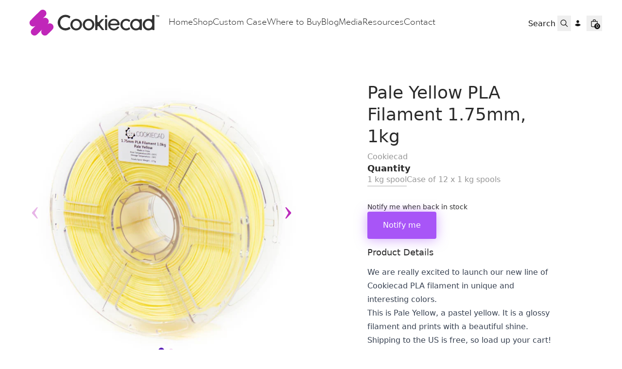

--- FILE ---
content_type: text/html
request_url: https://cookiecad.com/products/pale-yellow-pla-filament-1-75mm-1kg
body_size: 36324
content:
<!DOCTYPE html><html lang="EN"><head><meta charSet="utf-8"/><meta name="viewport" content="width=device-width,initial-scale=1"/><meta name="msvalidate.01" content="A352E6A0AF9A652267361BBB572B8468"/><link rel="stylesheet" href="https://cdn.shopify.com/oxygen-v2/22380/6804/13678/2846286/assets/app-8BLrpNiE.css"/><link rel="stylesheet" href="https://cdn.shopify.com/oxygen-v2/22380/6804/13678/2846286/assets/custom-font-Bb51wxAE.css"/><title>Pale Yellow PLA Filament 1.75mm, 1kg | Cookiecad</title><meta property="og:title" content="Pale Yellow PLA Filament 1.75mm, 1kg | Cookiecad"/><meta property="twitter:title" content="Pale Yellow PLA Filament 1.75mm, 1kg | Cookiecad"/><meta name="description" content="We are really excited to launch our new line of Cookiecad PLA filament in unique and interesting colors. This is Pale Yellow, a pastel yellow. It is a g..."/><meta property="og:description" content="We are really excited to launch our new line of Cookiecad PLA filament in unique and interesting colors. This is Pale Yellow, a pastel yellow. It is a g..."/><meta property="twitter:description" content="We are really excited to launch our new line of Cookiecad PLA filament in unique and interesting colors. This is Pale Yellow, a pastel yellow. It is a g..."/><meta property="twitter:site" content="@cookiecad"/><meta property="twitter:creator" content="@cookiecad"/><link rel="canonical" href="https://cookiecad.com/products/pale-yellow-pla-filament-1-75mm-1kg"/><meta property="og:url" content="https://cookiecad.com/products/pale-yellow-pla-filament-1-75mm-1kg"/><meta name="robots" content="index,follow"/><script type="application/ld+json">{"@context":"https://schema.org","@type":"Organization","name":"Cookiecad","logo":"https://cdn.shopify.com/s/files/1/0226/4852/0768/files/icon_gradient.png?v=1700514187","sameAs":["https://twitter.com/shopify","https://facebook.com/shopify","https://instagram.com/shopify","https://youtube.com/shopify","https://tiktok.com/@shopify"],"url":"https://cookiecad.com/products/pale-yellow-pla-filament-1-75mm-1kg","potentialAction":{"@type":"SearchAction","target":"https://cookiecad.com/products/pale-yellow-pla-filament-1-75mm-1kgsearch?q={search_term}","query":"required name='search_term'"}}</script><script type="application/ld+json">{"@context":"https://schema.org","@type":"BreadcrumbList","itemListElement":[{"@type":"ListItem","position":1,"name":"Products","item":"https://cookiecad.com/products"},{"@type":"ListItem","position":2,"name":"Pale Yellow PLA Filament 1.75mm, 1kg"}]}</script><script type="application/ld+json">{"@context":"https://schema.org","@type":"Product","brand":{"@type":"Brand","name":"Cookiecad"},"description":"We are really excited to launch our new line of Cookiecad PLA filament in unique and interesting colors. This is Pale Yellow, a pastel yellow. It is a g...","image":["https://cdn.shopify.com/s/files/1/0226/4852/0768/files/PaleYellow.jpg?v=1762457735"],"name":"Pale Yellow PLA Filament 1.75mm, 1kg","offers":[{"@type":"Offer","availability":"https://schema.org/OutOfStock","price":29.95,"priceCurrency":"USD","sku":"pla-pale-yellow","url":"https://cookiecad.com/products/pale-yellow-pla-filament-1-75mm-1kg?Quantity=1+kg+spool"},{"@type":"Offer","availability":"https://schema.org/OutOfStock","price":269.55,"priceCurrency":"USD","sku":"43619975790843:12","url":"https://cookiecad.com/products/pale-yellow-pla-filament-1-75mm-1kg?Quantity=Case+of+12+x+1+kg+spools"}],"sku":"pla-pale-yellow","url":"https://cookiecad.com/products/pale-yellow-pla-filament-1-75mm-1kg"}</script><meta property="og:image:url" content="https://cdn.shopify.com/s/files/1/0226/4852/0768/files/PaleYellow.jpg?v=1762457735"/><meta property="og:image:secure_url" content="https://cdn.shopify.com/s/files/1/0226/4852/0768/files/PaleYellow.jpg?v=1762457735"/><meta property="og:image:type" content="image/jpeg"/><meta property="og:image:width" content="1122"/><meta property="og:image:height" content="1122"/><link rel="stylesheet" href="https://cdn.shopify.com/oxygen-v2/22380/6804/13678/2846286/assets/ProductCard-Brp0uT1f.css"/><link rel="preconnect" href="https://cdn.shopify.com"/><link rel="preconnect" href="https://shop.app"/><link rel="preconnect" href="https://cms-cloudfront.cookiecad.com"/><link rel="preconnect" href="https://kcaetqyzxlrfkrufvdta.supabase.co"/><link rel="icon" type="image/svg+xml" href="https://cdn.shopify.com/oxygen-v2/22380/6804/13678/2846286/assets/favicon-CGjAgA8F.ico"/><link rel="apple-touch-icon" sizes="180x180" href="/apple-touch-icon.png"/><link rel="icon" type="image/png" sizes="32x32" href="/favicon-32x32.png"/><link rel="icon" type="image/png" sizes="16x16" href="/favicon-16x16.png"/><link rel="stylesheet" href="https://cdn.shopify.com/oxygen-v2/22380/6804/13678/2846286/assets/(_locale).products-CJcJWXea.css"/><noscript><img height="1" width="1" style="display:none" src="https://www.facebook.com/tr?id=994729154920155&amp;ev=PageView&amp;noscript=1" alt="Facebook Pixel tracking"/></noscript></head><body><div class="flex flex-col min-h-screen"><div class=""><a href="#mainContent" class="sr-only">Skip to content</a></div><header role="banner" class="bg-contrast/80 text-primary  sticky z-40 top-0 w-full transition duration-300 backdrop-blur-lg"><div class="lg:hidden flex items-center h-nav justify-between leading-none gap-4 px-4 md:px-8"><div class="flex items-center justify-start w-1/3 gap-4"><button class="relative flex items-center justify-center w-8 h-8"><svg xmlns="http://www.w3.org/2000/svg" viewBox="0 0 20 20" fill="currentColor" stroke="currentColor" class="w-5 h-5"><title>Menu</title><line x1="3" y1="6.375" x2="17" y2="6.375" stroke-width="1.25"></line><line x1="3" y1="10.375" x2="17" y2="10.375" stroke-width="1.25"></line><line x1="3" y1="14.375" x2="17" y2="14.375" stroke-width="1.25"></line></svg></button><form method="get" action="/search" class="items-center gap-2 hidden md:flex" data-discover="true"><button type="submit" class="relative flex items-center justify-center w-8 h-8"><svg xmlns="http://www.w3.org/2000/svg" viewBox="0 0 20 20" fill="currentColor" class="w-5 h-5"><title>Search</title><path fill-rule="evenodd" d="M13.3 8.52a4.77 4.77 0 1 1-9.55 0 4.77 4.77 0 0 1 9.55 0Zm-.98 4.68a6.02 6.02 0 1 1 .88-.88l4.3 4.3-.89.88-4.3-4.3Z"></path></svg></button><input type="search" required="" autoComplete="off" placeholder="Search" name="q" class="bg-transparent hidden md:inline-block text-current text-left lg:text-right border-b transition border-transparent -mb-px border-x-0 border-t-0 appearance-none px-0 py-1 focus:ring-transparent placeholder:opacity-100 placeholder:text-inherit w-full focus:border-primary/20"/></form></div><div class="flex items-center self-stretch leading-[3rem] md:leading-[4rem] justify-center flex-grow w-1/3 h-full"><a data-discover="true" class="flex items-center justify-center border-none" href="/"><img class="max-h-24 dark:hidden " role="Logo" src="https://cdn.shopify.com/oxygen-v2/22380/6804/13678/2846286/assets/cookiecad-logo-light-Dlr1xUI9.svg" alt="cookiecad logo"/><img class="max-h-24 hidden dark:block " role="Logo" src="https://cdn.shopify.com/oxygen-v2/22380/6804/13678/2846286/assets/cookiecad-logo-dark-7VwJX-XF.svg" alt="cookiecad logo"/></a></div><div class="flex items-center justify-end w-1/3 gap-4"><a class="relative flex items-center justify-center w-8 h-8" data-discover="true" href="/account"><!--$--><svg xmlns="http://www.w3.org/2000/svg" viewBox="0 0 20 20" fill="currentColor" class="w-5 h-5"><title>Login</title><g stroke="none" stroke-width="1" fill="none" fill-rule="evenodd"><path d="M8,10.6928545 C10.362615,10.6928545 12.4860225,11.7170237 13.9504747,13.3456144 C12.4860225,14.9758308 10.362615,16 8,16 C5.63738499,16 3.51397752,14.9758308 2.04952533,13.3472401 C3.51397752,11.7170237 5.63738499,10.6928545 8,10.6928545 Z" fill="currentColor"></path><path d="M8,3.5 C6.433,3.5 5.25,4.894 5.25,6.5 C5.25,8.106 6.433,9.5 8,9.5 C9.567,9.5 10.75,8.106 10.75,6.5 C10.75,4.894 9.567,3.5 8,3.5 Z" fill="currentColor" fill-rule="nonzero"></path></g></svg><!--/$--></a><!--$--><a class="relative flex items-center justify-center w-8 h-8 focus:ring-primary/5" data-discover="true" href="/cart"><svg xmlns="http://www.w3.org/2000/svg" viewBox="0 0 20 20" fill="currentColor" class="w-5 h-5"><title>Bag</title><path fill-rule="evenodd" d="M8.125 5a1.875 1.875 0 0 1 3.75 0v.375h-3.75V5Zm-1.25.375V5a3.125 3.125 0 1 1 6.25 0v.375h3.5V15A2.625 2.625 0 0 1 14 17.625H6A2.625 2.625 0 0 1 3.375 15V5.375h3.5ZM4.625 15V6.625h10.75V15c0 .76-.616 1.375-1.375 1.375H6c-.76 0-1.375-.616-1.375-1.375Z"></path></svg><div class="text-contrast bg-primary absolute bottom-1 right-1 text-[0.625rem] font-medium subpixel-antialiased h-3 min-w-[0.75rem] flex items-center justify-center leading-none text-center rounded-full w-auto px-[0.125rem] pb-px"><span>0</span></div></a><!--/$--></div></div><div class="hidden lg:flex h-nav items-center justify-around leading-none gap-8 py-8 px-4 max-w-8xl self-center"><div class="flex gap-12"><a data-discover="true" class="flex items-center justify-center border-none" href="/"><img class="max-h-24 dark:hidden " role="Logo" src="https://cdn.shopify.com/oxygen-v2/22380/6804/13678/2846286/assets/cookiecad-logo-light-Dlr1xUI9.svg" alt="cookiecad logo"/><img class="max-h-24 hidden dark:block " role="Logo" src="https://cdn.shopify.com/oxygen-v2/22380/6804/13678/2846286/assets/cookiecad-logo-dark-7VwJX-XF.svg" alt="cookiecad logo"/></a><nav class="flex gap-8 items-center gibbs font-light text-[18px]"><a href="/" class="pb-1 text-center" target="_self">Home</a><a href="/shop" class="pb-1 text-center" target="_self">Shop</a><a href="/custom-case" class="pb-1 text-center" target="_self">Custom Case</a><a href="/where-to-buy" class="pb-1 text-center" target="_self">Where to Buy</a><a href="/blog" class="pb-1 text-center" target="_self">Blog</a><a href="/media" class="pb-1 text-center" target="_self">Media</a><a href="/resources" class="pb-1 text-center" target="_self">Resources</a><a href="/contact-us" class="pb-1 text-center" target="_self">Contact</a></nav></div><div class="flex items-center gap-1"><form method="get" action="/search" class="flex items-center gap-2" data-discover="true"><input type="search" required="" autoComplete="off" placeholder="Search" name="q" class="bg-transparent hidden md:inline-block text-current text-left lg:text-right border-b transition border-transparent -mb-px border-x-0 border-t-0 appearance-none px-0 py-1 focus:ring-transparent placeholder:opacity-100 placeholder:text-inherit w-full focus:border-primary/20"/><button type="submit" class="relative flex items-center justify-center w-8 h-8 focus:ring-primary/5"><svg xmlns="http://www.w3.org/2000/svg" viewBox="0 0 20 20" fill="currentColor" class="w-5 h-5"><title>Search</title><path fill-rule="evenodd" d="M13.3 8.52a4.77 4.77 0 1 1-9.55 0 4.77 4.77 0 0 1 9.55 0Zm-.98 4.68a6.02 6.02 0 1 1 .88-.88l4.3 4.3-.89.88-4.3-4.3Z"></path></svg></button></form><a class="relative flex items-center justify-center w-8 h-8" data-discover="true" href="/account"><!--$--><svg xmlns="http://www.w3.org/2000/svg" viewBox="0 0 20 20" fill="currentColor" class="w-5 h-5"><title>Login</title><g stroke="none" stroke-width="1" fill="none" fill-rule="evenodd"><path d="M8,10.6928545 C10.362615,10.6928545 12.4860225,11.7170237 13.9504747,13.3456144 C12.4860225,14.9758308 10.362615,16 8,16 C5.63738499,16 3.51397752,14.9758308 2.04952533,13.3472401 C3.51397752,11.7170237 5.63738499,10.6928545 8,10.6928545 Z" fill="currentColor"></path><path d="M8,3.5 C6.433,3.5 5.25,4.894 5.25,6.5 C5.25,8.106 6.433,9.5 8,9.5 C9.567,9.5 10.75,8.106 10.75,6.5 C10.75,4.894 9.567,3.5 8,3.5 Z" fill="currentColor" fill-rule="nonzero"></path></g></svg><!--/$--></a><!--$--><a class="relative flex items-center justify-center w-8 h-8 focus:ring-primary/5" data-discover="true" href="/cart"><svg xmlns="http://www.w3.org/2000/svg" viewBox="0 0 20 20" fill="currentColor" class="w-5 h-5"><title>Bag</title><path fill-rule="evenodd" d="M8.125 5a1.875 1.875 0 0 1 3.75 0v.375h-3.75V5Zm-1.25.375V5a3.125 3.125 0 1 1 6.25 0v.375h3.5V15A2.625 2.625 0 0 1 14 17.625H6A2.625 2.625 0 0 1 3.375 15V5.375h3.5ZM4.625 15V6.625h10.75V15c0 .76-.616 1.375-1.375 1.375H6c-.76 0-1.375-.616-1.375-1.375Z"></path></svg><div class="text-contrast bg-primary absolute bottom-1 right-1 text-[0.625rem] font-medium subpixel-antialiased h-3 min-w-[0.75rem] flex items-center justify-center leading-none text-center rounded-full w-auto px-[0.125rem] pb-px"><span>0</span></div></a><!--/$--></div></div></header><main role="main" id="mainContent" class="flex-grow"><section class="w-full gap-4 md:gap-8 grid p-6 md:p-8 lg:p-12 border-none px-0 md:px-8 lg:px-12"><div class="grid grid-cols-1 md:grid-cols-2 gap-6 lg:gap-12"><div class="w-full md:pt-6 max-w-2xl mx-auto md:p-0 md:overflow-x-auto w-full max-w-2xl mx-auto" style="user-select:none"><div class="swiper mySwiper"><div class="swiper-wrapper"><div class="swiper-slide"><div class="aspect-square snap-center card-image bg-white dark:bg-contrast/10 w-mobileGallery md:w-full"><img alt="Product image" decoding="async" height="672" loading="eager" src="https://cdn.shopify.com/s/files/1/0226/4852/0768/files/PaleYellow.jpg?v=1762457735&amp;width=672&amp;height=672&amp;crop=center" srcSet="https://cdn.shopify.com/s/files/1/0226/4852/0768/files/PaleYellow.jpg?v=1762457735&amp;width=672&amp;height=672&amp;crop=center 672w" width="672" style="aspect-ratio:1/1" class="object-contain w-full h-auto"/></div></div><div class="swiper-slide"><div class="aspect-square snap-center card-image bg-white dark:bg-contrast/10 w-mobileGallery md:w-full"><img alt="Product image" decoding="async" height="672" loading="lazy" src="https://cdn.shopify.com/s/files/1/0226/4852/0768/files/PaleYellow-Macro.jpg?v=1696267570&amp;width=672&amp;height=672&amp;crop=center" srcSet="https://cdn.shopify.com/s/files/1/0226/4852/0768/files/PaleYellow-Macro.jpg?v=1696267570&amp;width=672&amp;height=672&amp;crop=center 1x, https://cdn.shopify.com/s/files/1/0226/4852/0768/files/PaleYellow-Macro.jpg?v=1696267570&amp;width=1344&amp;height=1344&amp;crop=center 2x, https://cdn.shopify.com/s/files/1/0226/4852/0768/files/PaleYellow-Macro.jpg?v=1696267570&amp;width=2016&amp;height=2016&amp;crop=center 3x" width="672" style="aspect-ratio:1/1" class="object-contain w-full h-auto"/></div></div></div><div class="swiper-button-prev"></div><div class="swiper-button-next"></div><div class="swiper-pagination"></div></div></div><div class="sticky flex justify-center md:-mb-nav md:top-nav md:-translate-y-nav md:pt-nav hiddenScroll md:overflow-y-scroll"><section class="flex flex-col w-full max-w-xl gap-8 p-6 md:mx-auto md:max-w-sm md:px-0"><div class="grid gap-2"><h1 class="max-w-prose text-heading whitespace-normal">Pale Yellow PLA Filament 1.75mm, 1kg</h1><span class="max-w-prose whitespace-pre-wrap inherit text-copy opacity-50 font-medium">Cookiecad</span></div><div class="grid gap-10"><div class="grid gap-4"><div class="product-options flex flex-col flex-wrap mb-4 gap-y-2 last:mb-0"><legend class="whitespace-pre-wrap max-w-prose font-bold text-lead min-w-[4rem]">Quantity</legend><div class="flex flex-wrap items-baseline gap-4"><span class="leading-none py-1 border-b-[1.5px] cursor-pointer transition-all duration-200 border-primary/50 opacity-50">1 kg spool</span><a class="leading-none py-1 border-b-[1.5px] cursor-pointer transition-all duration-200 border-primary/0 opacity-50" data-discover="true" href="/products/pale-yellow-pla-filament-1-75mm-12-x-1kg?Quantity=Case+of+12+x+1+kg+spools">Case of 12 x 1 kg spools</a></div></div><div class="grid items-stretch gap-4"><div class="flex flex-col gap-2"><label class="text-sm font-medium">Notify me when back in stock</label><div style="--bubble-color:#A855F7"><button class="bubbly-button inline-flex items-center justify-center font-medium rounded border-none cursor-pointer text-white transition-all duration-100 ease-in active:scale-90 focus-visible:outline-none focus-visible:ring-2 focus-visible:ring-offset-2 disabled:opacity-50 disabled:cursor-not-allowed px-8 py-4 text-base" style="background-color:#A855F7;box-shadow:0 2px 25px #A855F780" aria-busy="false" data-subscribed="false" data-loading="false">Notify me</button></div></div></div></div></div><div class="grid gap-4 py-4"><h4 class="max-w-prose whitespace-pre-wrap inherit text-lead font-medium">Product Details</h4><div class="prose dark:prose-invert"><p>We are really excited to launch our new line of Cookiecad PLA filament in unique and interesting colors.</p>
<p>This is Pale Yellow, a pastel yellow. It is a glossy filament and prints with a beautiful shine.</p>
<p><span>Shipping to the US is free, so load up your cart!</span></p></div><div class="grid w-full gap-2" data-headlessui-state=""><button class="text-left" id="headlessui-disclosure-button-:R1n6esj5:" type="button" aria-expanded="false" data-headlessui-state=""><div class="flex justify-between"><h4 class="max-w-prose whitespace-pre-wrap inherit text-lead font-medium">Shipping</h4><svg xmlns="http://www.w3.org/2000/svg" viewBox="0 0 20 20" fill="currentColor" stroke="currentColor" class="w-5 h-5 transition-transform transform-gpu duration-200 rotate-[45deg]"><title>Close</title><line x1="4.44194" y1="4.30806" x2="15.7556" y2="15.6218" stroke-width="1.25"></line><line y1="-0.625" x2="16" y2="-0.625" transform="matrix(-0.707107 0.707107 0.707107 0.707107 16 4.75)" stroke-width="1.25"></line></svg></div></button></div><div class="grid w-full gap-2" data-headlessui-state=""><button class="text-left" id="headlessui-disclosure-button-:R1v6esj5:" type="button" aria-expanded="false" data-headlessui-state=""><div class="flex justify-between"><h4 class="max-w-prose whitespace-pre-wrap inherit text-lead font-medium">Returns</h4><svg xmlns="http://www.w3.org/2000/svg" viewBox="0 0 20 20" fill="currentColor" stroke="currentColor" class="w-5 h-5 transition-transform transform-gpu duration-200 rotate-[45deg]"><title>Close</title><line x1="4.44194" y1="4.30806" x2="15.7556" y2="15.6218" stroke-width="1.25"></line><line y1="-0.625" x2="16" y2="-0.625" transform="matrix(-0.707107 0.707107 0.707107 0.707107 16 4.75)" stroke-width="1.25"></line></svg></div></button></div></div></section></div></div><!--$--><!--/$--></section><!--$--><section class="w-full gap-4 md:gap-8 grid py-6 md:py-8 lg:py-12 border-none"><h2 class="whitespace-pre-wrap max-w-prose font-bold text-lead px-6 md:px-8 lg:px-12">Related Products</h2><div class="swimlane hiddenScroll md:pb-8 md:scroll-px-8 lg:scroll-px-12 md:px-8 lg:px-12"><div class="flex flex-col gap-2"><a data-discover="true" href="/products/pale-blue-dot-pla-filament-1-75mm-1kg?Quantity=1+kg+spool"><div class="grid gap-4 snap-start w-80"><div class="card-image bg-primary/5 relative group"><img alt="Picture of Pale Blue Dot PLA Filament 1.75mm, 1kg" decoding="async" height="450" loading="lazy" src="https://cdn.shopify.com/s/files/1/0226/4852/0768/files/PaleBlueDot.jpg?v=1762457736&amp;width=450&amp;height=450&amp;crop=center" srcSet="https://cdn.shopify.com/s/files/1/0226/4852/0768/files/PaleBlueDot.jpg?v=1762457736&amp;width=450&amp;height=450&amp;crop=center 450w, https://cdn.shopify.com/s/files/1/0226/4852/0768/files/PaleBlueDot.jpg?v=1762457736&amp;width=900&amp;height=900&amp;crop=center 900w" width="450" style="aspect-ratio:1/1" class="object-fill w-full fadeIn"/><img alt="Second image of Pale Blue Dot PLA Filament 1.75mm, 1kg" decoding="async" height="450" loading="lazy" src="https://cdn.shopify.com/s/files/1/0226/4852/0768/files/PaleBlueDot-Macro.jpg?v=1696268252&amp;width=450&amp;height=450&amp;crop=center" srcSet="https://cdn.shopify.com/s/files/1/0226/4852/0768/files/PaleBlueDot-Macro.jpg?v=1696268252&amp;width=450&amp;height=450&amp;crop=center 1x, https://cdn.shopify.com/s/files/1/0226/4852/0768/files/PaleBlueDot-Macro.jpg?v=1696268252&amp;width=900&amp;height=900&amp;crop=center 2x, https://cdn.shopify.com/s/files/1/0226/4852/0768/files/PaleBlueDot-Macro.jpg?v=1696268252&amp;width=1350&amp;height=1350&amp;crop=center 3x" width="450" style="aspect-ratio:1/1" class="absolute inset-0 object-fill opacity-0 group-hover:opacity-100 transition-opacity z-0 duration-300"/></div><div class="grid gap-1"><h3 class="max-w-prose text-copy w-full overflow-hidden whitespace-nowrap text-ellipsis">Pale Blue Dot PLA Filament 1.75mm, 1kg</h3></div></div></a><div class="flex gap-4"><span class="max-w-prose whitespace-pre-wrap inherit text-copy flex gap-4"><div>$29.95</div></span></div><select class="bg-contrast focus:ring-buttonPrimary focus:outline-none focus:border-buttonPrimary" id="quantity-gid://shopify/Product/5785336381600"><option class="bg-contrast" value="gid://shopify/ProductVariant/43619975004411" selected="">1 kg spool</option><option class="bg-contrast" value="gid://shopify/ProductVariant/47547394425083">Case of 12 x 1 kg spools</option></select><div class="flex items-center justify-around gap-2 flex-wrap"><div class=""><label for="quantity" class="sr-only">Quantity, <!-- -->1</label><div class="w-fit flex items-center justify-center border rounded"><button name="decrease-quantity" aria-label="Decrease quantity" class="w-8 h-8 transition text-primary/50 hover:text-primary disabled:text-primary/10" disabled=""><span>−</span></button><input type="number" name="quantity" id="gid://shopify/Product/5785336381600" class="px-2 max-w-[50px] text-center flex-1 bg-contrast focus:border-buttonPrimary focus:ring-buttonPrimary focus:outline-0 [appearance:textfield] [&amp;::-webkit-outer-spin-button]:appearance-none [&amp;::-webkit-inner-spin-button]:appearance-none disabled:text-primary/10" data-test="item-quantity" value="1"/><button class="w-8 h-8 transition text-primary/50 hover:text-primary disabled:text-primary/10" name="increase-quantity" aria-label="Increase quantity"><span>+</span></button></div></div><div class="flex-1"><form method="post" action="/cart"><input type="hidden" name="cartFormInput" value="{&quot;action&quot;:&quot;LinesAdd&quot;,&quot;inputs&quot;:{&quot;lines&quot;:[{&quot;quantity&quot;:1,&quot;merchandiseId&quot;:&quot;gid://shopify/ProductVariant/43619975004411&quot;,&quot;selectedVariant&quot;:{&quot;id&quot;:&quot;gid://shopify/ProductVariant/43619975004411&quot;,&quot;title&quot;:&quot;1 kg spool&quot;,&quot;sku&quot;:&quot;pla-pale-blue-dot&quot;,&quot;availableForSale&quot;:true,&quot;quantityAvailable&quot;:8,&quot;image&quot;:{&quot;url&quot;:&quot;https://cdn.shopify.com/s/files/1/0226/4852/0768/files/PaleBlueDot.jpg?v=1762457736&quot;,&quot;altText&quot;:null,&quot;width&quot;:1122,&quot;height&quot;:1122},&quot;price&quot;:{&quot;amount&quot;:&quot;29.95&quot;,&quot;currencyCode&quot;:&quot;USD&quot;},&quot;compareAtPrice&quot;:null,&quot;selectedOptions&quot;:[{&quot;name&quot;:&quot;Quantity&quot;,&quot;value&quot;:&quot;1 kg spool&quot;}],&quot;product&quot;:{&quot;handle&quot;:&quot;pale-blue-dot-pla-filament-1-75mm-1kg&quot;,&quot;title&quot;:&quot;Pale Blue Dot PLA Filament 1.75mm, 1kg&quot;}}}]}}"/><input type="hidden" name="analytics" value="{&quot;products&quot;:[{&quot;productGid&quot;:&quot;gid://shopify/Product/5785336381600&quot;,&quot;variantGid&quot;:&quot;gid://shopify/ProductVariant/43619975004411&quot;,&quot;name&quot;:&quot;Pale Blue Dot PLA Filament 1.75mm, 1kg&quot;,&quot;variantName&quot;:&quot;Pale Blue Dot PLA Filament 1.75mm, 1kg&quot;,&quot;brand&quot;:&quot;Cookiecad&quot;,&quot;price&quot;:&quot;29.95&quot;,&quot;quantity&quot;:1}],&quot;totalValue&quot;:29.95}"/><button class="inline-block rounded font-medium text-center py-3 px-6 border border-primary/10 bg-contrast text-primary w-full px-1" type="submit" analytics="[object Object]"><span class="max-w-prose inherit text-copy flex items-center justify-center whitespace-nowrap">Add to Cart</span></button></form></div></div></div><div class="flex flex-col gap-2"><a data-discover="true" href="/products/pale-pink-pla-filament-1-75mm-1kg?Quantity=1+kg+spool"><div class="grid gap-4 snap-start w-80"><div class="card-image bg-primary/5 relative group"><img alt="Picture of Pale Pink PLA Filament 1.75mm, 1kg" decoding="async" height="450" loading="lazy" src="https://cdn.shopify.com/s/files/1/0226/4852/0768/files/PalePink.jpg?v=1762457737&amp;width=450&amp;height=450&amp;crop=center" srcSet="https://cdn.shopify.com/s/files/1/0226/4852/0768/files/PalePink.jpg?v=1762457737&amp;width=450&amp;height=450&amp;crop=center 450w, https://cdn.shopify.com/s/files/1/0226/4852/0768/files/PalePink.jpg?v=1762457737&amp;width=900&amp;height=900&amp;crop=center 900w" width="450" style="aspect-ratio:1/1" class="object-fill w-full fadeIn"/><img alt="Second image of Pale Pink PLA Filament 1.75mm, 1kg" decoding="async" height="450" loading="lazy" src="https://cdn.shopify.com/s/files/1/0226/4852/0768/files/PalePink-Macro.jpg?v=1696267861&amp;width=450&amp;height=450&amp;crop=center" srcSet="https://cdn.shopify.com/s/files/1/0226/4852/0768/files/PalePink-Macro.jpg?v=1696267861&amp;width=450&amp;height=450&amp;crop=center 1x, https://cdn.shopify.com/s/files/1/0226/4852/0768/files/PalePink-Macro.jpg?v=1696267861&amp;width=900&amp;height=900&amp;crop=center 2x, https://cdn.shopify.com/s/files/1/0226/4852/0768/files/PalePink-Macro.jpg?v=1696267861&amp;width=1350&amp;height=1350&amp;crop=center 3x" width="450" style="aspect-ratio:1/1" class="absolute inset-0 object-fill opacity-0 group-hover:opacity-100 transition-opacity z-0 duration-300"/></div><div class="grid gap-1"><h3 class="max-w-prose text-copy w-full overflow-hidden whitespace-nowrap text-ellipsis">Pale Pink PLA Filament 1.75mm, 1kg</h3></div></div></a><div class="flex gap-4"><span class="max-w-prose whitespace-pre-wrap inherit text-copy flex gap-4"><div>$29.95</div></span></div><select class="bg-contrast focus:ring-buttonPrimary focus:outline-none focus:border-buttonPrimary" id="quantity-gid://shopify/Product/5785428033696"><option class="bg-contrast" value="gid://shopify/ProductVariant/43619975725307" selected="">1 kg spool</option><option class="bg-contrast" value="gid://shopify/ProductVariant/47547394588923">Case of 12 x 1 kg spools</option></select><div class="flex items-center justify-around gap-2 flex-wrap"><div class=""><label for="quantity" class="sr-only">Quantity, <!-- -->1</label><div class="w-fit flex items-center justify-center border rounded"><button name="decrease-quantity" aria-label="Decrease quantity" class="w-8 h-8 transition text-primary/50 hover:text-primary disabled:text-primary/10" disabled=""><span>−</span></button><input type="number" name="quantity" id="gid://shopify/Product/5785428033696" class="px-2 max-w-[50px] text-center flex-1 bg-contrast focus:border-buttonPrimary focus:ring-buttonPrimary focus:outline-0 [appearance:textfield] [&amp;::-webkit-outer-spin-button]:appearance-none [&amp;::-webkit-inner-spin-button]:appearance-none disabled:text-primary/10" data-test="item-quantity" value="1"/><button class="w-8 h-8 transition text-primary/50 hover:text-primary disabled:text-primary/10" name="increase-quantity" aria-label="Increase quantity"><span>+</span></button></div></div><div class="flex-1"><form method="post" action="/cart"><input type="hidden" name="cartFormInput" value="{&quot;action&quot;:&quot;LinesAdd&quot;,&quot;inputs&quot;:{&quot;lines&quot;:[{&quot;quantity&quot;:1,&quot;merchandiseId&quot;:&quot;gid://shopify/ProductVariant/43619975725307&quot;,&quot;selectedVariant&quot;:{&quot;id&quot;:&quot;gid://shopify/ProductVariant/43619975725307&quot;,&quot;title&quot;:&quot;1 kg spool&quot;,&quot;sku&quot;:&quot;pla-pale-pink&quot;,&quot;availableForSale&quot;:true,&quot;quantityAvailable&quot;:127,&quot;image&quot;:{&quot;url&quot;:&quot;https://cdn.shopify.com/s/files/1/0226/4852/0768/files/PalePink.jpg?v=1762457737&quot;,&quot;altText&quot;:null,&quot;width&quot;:1122,&quot;height&quot;:1122},&quot;price&quot;:{&quot;amount&quot;:&quot;29.95&quot;,&quot;currencyCode&quot;:&quot;USD&quot;},&quot;compareAtPrice&quot;:null,&quot;selectedOptions&quot;:[{&quot;name&quot;:&quot;Quantity&quot;,&quot;value&quot;:&quot;1 kg spool&quot;}],&quot;product&quot;:{&quot;handle&quot;:&quot;pale-pink-pla-filament-1-75mm-1kg&quot;,&quot;title&quot;:&quot;Pale Pink PLA Filament 1.75mm, 1kg&quot;}}}]}}"/><input type="hidden" name="analytics" value="{&quot;products&quot;:[{&quot;productGid&quot;:&quot;gid://shopify/Product/5785428033696&quot;,&quot;variantGid&quot;:&quot;gid://shopify/ProductVariant/43619975725307&quot;,&quot;name&quot;:&quot;Pale Pink PLA Filament 1.75mm, 1kg&quot;,&quot;variantName&quot;:&quot;Pale Pink PLA Filament 1.75mm, 1kg&quot;,&quot;brand&quot;:&quot;Cookiecad&quot;,&quot;price&quot;:&quot;29.95&quot;,&quot;quantity&quot;:1}],&quot;totalValue&quot;:29.95}"/><button class="inline-block rounded font-medium text-center py-3 px-6 border border-primary/10 bg-contrast text-primary w-full px-1" type="submit" analytics="[object Object]"><span class="max-w-prose inherit text-copy flex items-center justify-center whitespace-nowrap">Add to Cart</span></button></form></div></div></div><div class="flex flex-col gap-2"><a data-discover="true" href="/products/pale-pink-pla-filament-1-75mm-1kg?Quantity=1+kg+spool"><div class="grid gap-4 snap-start w-80"><div class="card-image bg-primary/5 relative group"><img alt="Picture of Pale Pink PLA Filament 1.75mm, 12 x 1kg" decoding="async" height="450" loading="lazy" src="https://cdn.shopify.com/s/files/1/0226/4852/0768/files/PalePink_073feb0b-12cd-4d76-8099-5c67e48afeff.jpg?v=1758671011&amp;width=450&amp;height=450&amp;crop=center" srcSet="https://cdn.shopify.com/s/files/1/0226/4852/0768/files/PalePink_073feb0b-12cd-4d76-8099-5c67e48afeff.jpg?v=1758671011&amp;width=450&amp;height=450&amp;crop=center 450w, https://cdn.shopify.com/s/files/1/0226/4852/0768/files/PalePink_073feb0b-12cd-4d76-8099-5c67e48afeff.jpg?v=1758671011&amp;width=900&amp;height=900&amp;crop=center 900w" width="450" style="aspect-ratio:1/1" class="object-fill w-full fadeIn"/><img alt="Second image of Pale Pink PLA Filament 1.75mm, 12 x 1kg" decoding="async" height="450" loading="lazy" src="https://cdn.shopify.com/s/files/1/0226/4852/0768/files/PalePink-Macro_72280547-3a2a-4989-a7a8-c420b162b810.jpg?v=1758671011&amp;width=450&amp;height=450&amp;crop=center" srcSet="https://cdn.shopify.com/s/files/1/0226/4852/0768/files/PalePink-Macro_72280547-3a2a-4989-a7a8-c420b162b810.jpg?v=1758671011&amp;width=450&amp;height=450&amp;crop=center 1x, https://cdn.shopify.com/s/files/1/0226/4852/0768/files/PalePink-Macro_72280547-3a2a-4989-a7a8-c420b162b810.jpg?v=1758671011&amp;width=900&amp;height=900&amp;crop=center 2x, https://cdn.shopify.com/s/files/1/0226/4852/0768/files/PalePink-Macro_72280547-3a2a-4989-a7a8-c420b162b810.jpg?v=1758671011&amp;width=1350&amp;height=1350&amp;crop=center 3x" width="450" style="aspect-ratio:1/1" class="absolute inset-0 object-fill opacity-0 group-hover:opacity-100 transition-opacity z-0 duration-300"/></div><div class="grid gap-1"><h3 class="max-w-prose text-copy w-full overflow-hidden whitespace-nowrap text-ellipsis">Pale Pink PLA Filament 1.75mm, 1kg</h3></div></div></a><div class="flex gap-4"><span class="max-w-prose whitespace-pre-wrap inherit text-copy flex gap-4"><div>$29.95</div></span></div><select class="bg-contrast focus:ring-buttonPrimary focus:outline-none focus:border-buttonPrimary" id="quantity-gid://shopify/Product/9115241251067"><option class="bg-contrast" value="gid://shopify/ProductVariant/43619975725307" selected="">1 kg spool</option><option class="bg-contrast" value="gid://shopify/ProductVariant/47547394588923">Case of 12 x 1 kg spools</option></select><div class="flex items-center justify-around gap-2 flex-wrap"><div class=""><label for="quantity" class="sr-only">Quantity, <!-- -->1</label><div class="w-fit flex items-center justify-center border rounded"><button name="decrease-quantity" aria-label="Decrease quantity" class="w-8 h-8 transition text-primary/50 hover:text-primary disabled:text-primary/10" disabled=""><span>−</span></button><input type="number" name="quantity" id="gid://shopify/Product/9115241251067" class="px-2 max-w-[50px] text-center flex-1 bg-contrast focus:border-buttonPrimary focus:ring-buttonPrimary focus:outline-0 [appearance:textfield] [&amp;::-webkit-outer-spin-button]:appearance-none [&amp;::-webkit-inner-spin-button]:appearance-none disabled:text-primary/10" data-test="item-quantity" value="1"/><button class="w-8 h-8 transition text-primary/50 hover:text-primary disabled:text-primary/10" name="increase-quantity" aria-label="Increase quantity"><span>+</span></button></div></div><div class="flex-1"><form method="post" action="/cart"><input type="hidden" name="cartFormInput" value="{&quot;action&quot;:&quot;LinesAdd&quot;,&quot;inputs&quot;:{&quot;lines&quot;:[{&quot;quantity&quot;:1,&quot;merchandiseId&quot;:&quot;gid://shopify/ProductVariant/43619975725307&quot;,&quot;selectedVariant&quot;:{&quot;id&quot;:&quot;gid://shopify/ProductVariant/43619975725307&quot;,&quot;title&quot;:&quot;1 kg spool&quot;,&quot;sku&quot;:&quot;pla-pale-pink&quot;,&quot;availableForSale&quot;:true,&quot;quantityAvailable&quot;:127,&quot;image&quot;:{&quot;url&quot;:&quot;https://cdn.shopify.com/s/files/1/0226/4852/0768/files/PalePink.jpg?v=1762457737&quot;,&quot;altText&quot;:null,&quot;width&quot;:1122,&quot;height&quot;:1122},&quot;price&quot;:{&quot;amount&quot;:&quot;29.95&quot;,&quot;currencyCode&quot;:&quot;USD&quot;},&quot;compareAtPrice&quot;:null,&quot;selectedOptions&quot;:[{&quot;name&quot;:&quot;Quantity&quot;,&quot;value&quot;:&quot;1 kg spool&quot;}],&quot;product&quot;:{&quot;handle&quot;:&quot;pale-pink-pla-filament-1-75mm-1kg&quot;,&quot;title&quot;:&quot;Pale Pink PLA Filament 1.75mm, 1kg&quot;}}}]}}"/><input type="hidden" name="analytics" value="{&quot;products&quot;:[{&quot;productGid&quot;:&quot;gid://shopify/Product/9115241251067&quot;,&quot;variantGid&quot;:&quot;gid://shopify/ProductVariant/43619975725307&quot;,&quot;name&quot;:&quot;Pale Pink PLA Filament 1.75mm, 12 x 1kg&quot;,&quot;variantName&quot;:&quot;Pale Pink PLA Filament 1.75mm, 1kg&quot;,&quot;brand&quot;:&quot;Cookiecad&quot;,&quot;price&quot;:&quot;29.95&quot;,&quot;quantity&quot;:1}],&quot;totalValue&quot;:29.95}"/><button class="inline-block rounded font-medium text-center py-3 px-6 border border-primary/10 bg-contrast text-primary w-full px-1" type="submit" analytics="[object Object]"><span class="max-w-prose inherit text-copy flex items-center justify-center whitespace-nowrap">Add to Cart</span></button></form></div></div></div><div class="flex flex-col gap-2"><a data-discover="true" href="/products/blue-chip-marble-pla-filament-1-75mm-1kg?Quantity=1+kg+spool"><div class="grid gap-4 snap-start w-80"><div class="card-image bg-primary/5 relative group"><img alt="Picture of Lavender Chip Marble PLA Filament 1.75mm, 1kg" decoding="async" height="450" loading="lazy" src="https://cdn.shopify.com/s/files/1/0226/4852/0768/files/IMG_3758.jpg?v=1762458572&amp;width=450&amp;height=450&amp;crop=center" srcSet="https://cdn.shopify.com/s/files/1/0226/4852/0768/files/IMG_3758.jpg?v=1762458572&amp;width=450&amp;height=450&amp;crop=center 1x, https://cdn.shopify.com/s/files/1/0226/4852/0768/files/IMG_3758.jpg?v=1762458572&amp;width=900&amp;height=900&amp;crop=center 2x, https://cdn.shopify.com/s/files/1/0226/4852/0768/files/IMG_3758.jpg?v=1762458572&amp;width=1350&amp;height=1350&amp;crop=center 3x" width="450" style="aspect-ratio:1/1" class="object-fill w-full fadeIn"/><img alt="Second image of Lavender Chip Marble PLA Filament 1.75mm, 1kg" decoding="async" height="450" loading="lazy" src="https://cdn.shopify.com/s/files/1/0226/4852/0768/files/IMG_7421.jpg?v=1710781722&amp;width=450&amp;height=450&amp;crop=center" srcSet="https://cdn.shopify.com/s/files/1/0226/4852/0768/files/IMG_7421.jpg?v=1710781722&amp;width=450&amp;height=450&amp;crop=center 1x, https://cdn.shopify.com/s/files/1/0226/4852/0768/files/IMG_7421.jpg?v=1710781722&amp;width=900&amp;height=900&amp;crop=center 2x, https://cdn.shopify.com/s/files/1/0226/4852/0768/files/IMG_7421.jpg?v=1710781722&amp;width=1350&amp;height=1350&amp;crop=center 3x" width="450" style="aspect-ratio:1/1" class="absolute inset-0 object-fill opacity-0 group-hover:opacity-100 transition-opacity z-0 duration-300"/></div><div class="grid gap-1"><h3 class="max-w-prose text-copy w-full overflow-hidden whitespace-nowrap text-ellipsis">Lavender Chip Marble PLA Filament 1.75mm, 1kg</h3></div></div></a><div class="flex gap-4"><span class="max-w-prose whitespace-pre-wrap inherit text-copy flex gap-4"><div>$34.95</div></span></div><select class="bg-contrast focus:ring-buttonPrimary focus:outline-none focus:border-buttonPrimary" id="quantity-gid://shopify/Product/7792173220091"><option class="bg-contrast" value="gid://shopify/ProductVariant/43619974676731" selected="">1 kg spool</option><option class="bg-contrast" value="gid://shopify/ProductVariant/47547395211515">Case of 12 x 1 kg spools</option></select><div class="flex items-center justify-around gap-2 flex-wrap"><div class=""><label for="quantity" class="sr-only">Quantity, <!-- -->1</label><div class="w-fit flex items-center justify-center border rounded"><button name="decrease-quantity" aria-label="Decrease quantity" class="w-8 h-8 transition text-primary/50 hover:text-primary disabled:text-primary/10" disabled=""><span>−</span></button><input type="number" name="quantity" id="gid://shopify/Product/7792173220091" class="px-2 max-w-[50px] text-center flex-1 bg-contrast focus:border-buttonPrimary focus:ring-buttonPrimary focus:outline-0 [appearance:textfield] [&amp;::-webkit-outer-spin-button]:appearance-none [&amp;::-webkit-inner-spin-button]:appearance-none disabled:text-primary/10" data-test="item-quantity" value="1"/><button class="w-8 h-8 transition text-primary/50 hover:text-primary disabled:text-primary/10" name="increase-quantity" aria-label="Increase quantity"><span>+</span></button></div></div><div class="flex-1"><form method="post" action="/cart"><input type="hidden" name="cartFormInput" value="{&quot;action&quot;:&quot;LinesAdd&quot;,&quot;inputs&quot;:{&quot;lines&quot;:[{&quot;quantity&quot;:1,&quot;merchandiseId&quot;:&quot;gid://shopify/ProductVariant/43619974676731&quot;,&quot;selectedVariant&quot;:{&quot;id&quot;:&quot;gid://shopify/ProductVariant/43619974676731&quot;,&quot;title&quot;:&quot;1 kg spool&quot;,&quot;sku&quot;:&quot;pla-lavender-chip&quot;,&quot;availableForSale&quot;:true,&quot;quantityAvailable&quot;:61,&quot;image&quot;:{&quot;url&quot;:&quot;https://cdn.shopify.com/s/files/1/0226/4852/0768/files/IMG_3758.jpg?v=1762458572&quot;,&quot;altText&quot;:null,&quot;width&quot;:3186,&quot;height&quot;:3186},&quot;price&quot;:{&quot;amount&quot;:&quot;34.95&quot;,&quot;currencyCode&quot;:&quot;USD&quot;},&quot;compareAtPrice&quot;:null,&quot;selectedOptions&quot;:[{&quot;name&quot;:&quot;Quantity&quot;,&quot;value&quot;:&quot;1 kg spool&quot;}],&quot;product&quot;:{&quot;handle&quot;:&quot;blue-chip-marble-pla-filament-1-75mm-1kg&quot;,&quot;title&quot;:&quot;Lavender Chip Marble PLA Filament 1.75mm, 1kg&quot;}}}]}}"/><input type="hidden" name="analytics" value="{&quot;products&quot;:[{&quot;productGid&quot;:&quot;gid://shopify/Product/7792173220091&quot;,&quot;variantGid&quot;:&quot;gid://shopify/ProductVariant/43619974676731&quot;,&quot;name&quot;:&quot;Lavender Chip Marble PLA Filament 1.75mm, 1kg&quot;,&quot;variantName&quot;:&quot;Lavender Chip Marble PLA Filament 1.75mm, 1kg&quot;,&quot;brand&quot;:&quot;Cookiecad&quot;,&quot;price&quot;:&quot;34.95&quot;,&quot;quantity&quot;:1}],&quot;totalValue&quot;:34.95}"/><button class="inline-block rounded font-medium text-center py-3 px-6 border border-primary/10 bg-contrast text-primary w-full px-1" type="submit" analytics="[object Object]"><span class="max-w-prose inherit text-copy flex items-center justify-center whitespace-nowrap">Add to Cart</span></button></form></div></div></div><div class="flex flex-col gap-2"><a data-discover="true" href="/products/candy-apple-red-pla-filament-1-75mm-1kg?Quantity=1+kg+spool"><div class="grid gap-4 snap-start w-80"><div class="card-image bg-primary/5 relative group"><img alt="Picture of Candy Apple Red PLA Filament 1.75mm, 1kg" decoding="async" height="450" loading="lazy" src="https://cdn.shopify.com/s/files/1/0226/4852/0768/files/CandyAppleRed.jpg?v=1762458069&amp;width=450&amp;height=450&amp;crop=center" srcSet="https://cdn.shopify.com/s/files/1/0226/4852/0768/files/CandyAppleRed.jpg?v=1762458069&amp;width=450&amp;height=450&amp;crop=center 450w, https://cdn.shopify.com/s/files/1/0226/4852/0768/files/CandyAppleRed.jpg?v=1762458069&amp;width=900&amp;height=900&amp;crop=center 900w" width="450" style="aspect-ratio:1/1" class="object-fill w-full fadeIn"/><img alt="Second image of Candy Apple Red PLA Filament 1.75mm, 1kg" decoding="async" height="450" loading="lazy" src="https://cdn.shopify.com/s/files/1/0226/4852/0768/files/CandyAppleRed-Macro.jpg?v=1696267983&amp;width=450&amp;height=450&amp;crop=center" srcSet="https://cdn.shopify.com/s/files/1/0226/4852/0768/files/CandyAppleRed-Macro.jpg?v=1696267983&amp;width=450&amp;height=450&amp;crop=center 1x, https://cdn.shopify.com/s/files/1/0226/4852/0768/files/CandyAppleRed-Macro.jpg?v=1696267983&amp;width=900&amp;height=900&amp;crop=center 2x, https://cdn.shopify.com/s/files/1/0226/4852/0768/files/CandyAppleRed-Macro.jpg?v=1696267983&amp;width=1350&amp;height=1350&amp;crop=center 3x" width="450" style="aspect-ratio:1/1" class="absolute inset-0 object-fill opacity-0 group-hover:opacity-100 transition-opacity z-0 duration-300"/></div><div class="grid gap-1"><h3 class="max-w-prose text-copy w-full overflow-hidden whitespace-nowrap text-ellipsis">Candy Apple Red PLA Filament 1.75mm, 1kg</h3></div></div></a><div class="flex gap-4"><span class="max-w-prose whitespace-pre-wrap inherit text-copy flex gap-4"><div>$29.95</div></span></div><select class="bg-contrast focus:ring-buttonPrimary focus:outline-none focus:border-buttonPrimary" id="quantity-gid://shopify/Product/6687803080864"><option class="bg-contrast" value="gid://shopify/ProductVariant/43619974873339" selected="">1 kg spool</option><option class="bg-contrast" value="gid://shopify/ProductVariant/47547394949371">Case of 12 x 1 kg spools</option></select><div class="flex items-center justify-around gap-2 flex-wrap"><div class=""><label for="quantity" class="sr-only">Quantity, <!-- -->1</label><div class="w-fit flex items-center justify-center border rounded"><button name="decrease-quantity" aria-label="Decrease quantity" class="w-8 h-8 transition text-primary/50 hover:text-primary disabled:text-primary/10" disabled=""><span>−</span></button><input type="number" name="quantity" id="gid://shopify/Product/6687803080864" class="px-2 max-w-[50px] text-center flex-1 bg-contrast focus:border-buttonPrimary focus:ring-buttonPrimary focus:outline-0 [appearance:textfield] [&amp;::-webkit-outer-spin-button]:appearance-none [&amp;::-webkit-inner-spin-button]:appearance-none disabled:text-primary/10" data-test="item-quantity" value="1"/><button class="w-8 h-8 transition text-primary/50 hover:text-primary disabled:text-primary/10" name="increase-quantity" aria-label="Increase quantity"><span>+</span></button></div></div><div class="flex-1"><form method="post" action="/cart"><input type="hidden" name="cartFormInput" value="{&quot;action&quot;:&quot;LinesAdd&quot;,&quot;inputs&quot;:{&quot;lines&quot;:[{&quot;quantity&quot;:1,&quot;merchandiseId&quot;:&quot;gid://shopify/ProductVariant/43619974873339&quot;,&quot;selectedVariant&quot;:{&quot;id&quot;:&quot;gid://shopify/ProductVariant/43619974873339&quot;,&quot;title&quot;:&quot;1 kg spool&quot;,&quot;sku&quot;:&quot;pla-candy-apple-red&quot;,&quot;availableForSale&quot;:true,&quot;quantityAvailable&quot;:45,&quot;image&quot;:{&quot;url&quot;:&quot;https://cdn.shopify.com/s/files/1/0226/4852/0768/files/CandyAppleRed.jpg?v=1762458069&quot;,&quot;altText&quot;:null,&quot;width&quot;:1122,&quot;height&quot;:1122},&quot;price&quot;:{&quot;amount&quot;:&quot;29.95&quot;,&quot;currencyCode&quot;:&quot;USD&quot;},&quot;compareAtPrice&quot;:{&quot;amount&quot;:&quot;0.0&quot;,&quot;currencyCode&quot;:&quot;USD&quot;},&quot;selectedOptions&quot;:[{&quot;name&quot;:&quot;Quantity&quot;,&quot;value&quot;:&quot;1 kg spool&quot;}],&quot;product&quot;:{&quot;handle&quot;:&quot;candy-apple-red-pla-filament-1-75mm-1kg&quot;,&quot;title&quot;:&quot;Candy Apple Red PLA Filament 1.75mm, 1kg&quot;}}}]}}"/><input type="hidden" name="analytics" value="{&quot;products&quot;:[{&quot;productGid&quot;:&quot;gid://shopify/Product/6687803080864&quot;,&quot;variantGid&quot;:&quot;gid://shopify/ProductVariant/43619974873339&quot;,&quot;name&quot;:&quot;Candy Apple Red PLA Filament 1.75mm, 1kg&quot;,&quot;variantName&quot;:&quot;Candy Apple Red PLA Filament 1.75mm, 1kg&quot;,&quot;brand&quot;:&quot;Cookiecad&quot;,&quot;price&quot;:&quot;29.95&quot;,&quot;quantity&quot;:1}],&quot;totalValue&quot;:29.95}"/><button class="inline-block rounded font-medium text-center py-3 px-6 border border-primary/10 bg-contrast text-primary w-full px-1" type="submit" analytics="[object Object]"><span class="max-w-prose inherit text-copy flex items-center justify-center whitespace-nowrap">Add to Cart</span></button></form></div></div></div><div class="flex flex-col gap-2"><a data-discover="true" href="/products/matt-black-pla-filament-1-75mm-1kg?Quantity=1+kg+spool"><div class="grid gap-4 snap-start w-80"><div class="card-image bg-primary/5 relative group"><img alt="Picture of Black PLA Filament 1.75mm, 12 x 1kg" decoding="async" height="450" loading="lazy" src="https://cdn.shopify.com/s/files/1/0226/4852/0768/files/Spool-Black_d02bb125-9269-48b5-9f9e-5f7f626519f4.jpg?v=1758671012&amp;width=450&amp;height=450&amp;crop=center" srcSet="https://cdn.shopify.com/s/files/1/0226/4852/0768/files/Spool-Black_d02bb125-9269-48b5-9f9e-5f7f626519f4.jpg?v=1758671012&amp;width=450&amp;height=450&amp;crop=center 1x, https://cdn.shopify.com/s/files/1/0226/4852/0768/files/Spool-Black_d02bb125-9269-48b5-9f9e-5f7f626519f4.jpg?v=1758671012&amp;width=900&amp;height=900&amp;crop=center 2x, https://cdn.shopify.com/s/files/1/0226/4852/0768/files/Spool-Black_d02bb125-9269-48b5-9f9e-5f7f626519f4.jpg?v=1758671012&amp;width=1350&amp;height=1350&amp;crop=center 3x" width="450" style="aspect-ratio:1/1" class="object-fill w-full fadeIn"/><img alt="Second image of Black PLA Filament 1.75mm, 12 x 1kg" decoding="async" height="450" loading="lazy" src="https://cdn.shopify.com/s/files/1/0226/4852/0768/files/Macro-Black_60dab631-bb2a-4188-9b91-ae9de716be06.jpg?v=1758671012&amp;width=450&amp;height=450&amp;crop=center" srcSet="https://cdn.shopify.com/s/files/1/0226/4852/0768/files/Macro-Black_60dab631-bb2a-4188-9b91-ae9de716be06.jpg?v=1758671012&amp;width=450&amp;height=450&amp;crop=center 1x, https://cdn.shopify.com/s/files/1/0226/4852/0768/files/Macro-Black_60dab631-bb2a-4188-9b91-ae9de716be06.jpg?v=1758671012&amp;width=900&amp;height=900&amp;crop=center 2x, https://cdn.shopify.com/s/files/1/0226/4852/0768/files/Macro-Black_60dab631-bb2a-4188-9b91-ae9de716be06.jpg?v=1758671012&amp;width=1350&amp;height=1350&amp;crop=center 3x" width="450" style="aspect-ratio:1/1" class="absolute inset-0 object-fill opacity-0 group-hover:opacity-100 transition-opacity z-0 duration-300"/></div><div class="grid gap-1"><h3 class="max-w-prose text-copy w-full overflow-hidden whitespace-nowrap text-ellipsis">Black PLA Filament 1.75mm, 1kg</h3></div></div></a><div class="flex gap-4"><span class="max-w-prose whitespace-pre-wrap inherit text-copy flex gap-4"><div>$24.95</div></span></div><select class="bg-contrast focus:ring-buttonPrimary focus:outline-none focus:border-buttonPrimary" id="quantity-gid://shopify/Product/9115241480443"><option class="bg-contrast" value="gid://shopify/ProductVariant/43619975332091" selected="">1 kg spool</option><option class="bg-contrast" value="gid://shopify/ProductVariant/47547394818299">Case of 12 x 1 kg spools</option></select><div class="flex items-center justify-around gap-2 flex-wrap"><div class=""><label for="quantity" class="sr-only">Quantity, <!-- -->1</label><div class="w-fit flex items-center justify-center border rounded"><button name="decrease-quantity" aria-label="Decrease quantity" class="w-8 h-8 transition text-primary/50 hover:text-primary disabled:text-primary/10" disabled=""><span>−</span></button><input type="number" name="quantity" id="gid://shopify/Product/9115241480443" class="px-2 max-w-[50px] text-center flex-1 bg-contrast focus:border-buttonPrimary focus:ring-buttonPrimary focus:outline-0 [appearance:textfield] [&amp;::-webkit-outer-spin-button]:appearance-none [&amp;::-webkit-inner-spin-button]:appearance-none disabled:text-primary/10" data-test="item-quantity" value="1"/><button class="w-8 h-8 transition text-primary/50 hover:text-primary disabled:text-primary/10" name="increase-quantity" aria-label="Increase quantity"><span>+</span></button></div></div><div class="flex-1"><form method="post" action="/cart"><input type="hidden" name="cartFormInput" value="{&quot;action&quot;:&quot;LinesAdd&quot;,&quot;inputs&quot;:{&quot;lines&quot;:[{&quot;quantity&quot;:1,&quot;merchandiseId&quot;:&quot;gid://shopify/ProductVariant/43619975332091&quot;,&quot;selectedVariant&quot;:{&quot;id&quot;:&quot;gid://shopify/ProductVariant/43619975332091&quot;,&quot;title&quot;:&quot;1 kg spool&quot;,&quot;sku&quot;:&quot;pla-black&quot;,&quot;availableForSale&quot;:true,&quot;quantityAvailable&quot;:178,&quot;image&quot;:{&quot;url&quot;:&quot;https://cdn.shopify.com/s/files/1/0226/4852/0768/files/Spool-Black.jpg?v=1762457741&quot;,&quot;altText&quot;:null,&quot;width&quot;:3542,&quot;height&quot;:3542},&quot;price&quot;:{&quot;amount&quot;:&quot;24.95&quot;,&quot;currencyCode&quot;:&quot;USD&quot;},&quot;compareAtPrice&quot;:{&quot;amount&quot;:&quot;0.0&quot;,&quot;currencyCode&quot;:&quot;USD&quot;},&quot;selectedOptions&quot;:[{&quot;name&quot;:&quot;Quantity&quot;,&quot;value&quot;:&quot;1 kg spool&quot;}],&quot;product&quot;:{&quot;handle&quot;:&quot;matt-black-pla-filament-1-75mm-1kg&quot;,&quot;title&quot;:&quot;Black PLA Filament 1.75mm, 1kg&quot;}}}]}}"/><input type="hidden" name="analytics" value="{&quot;products&quot;:[{&quot;productGid&quot;:&quot;gid://shopify/Product/9115241480443&quot;,&quot;variantGid&quot;:&quot;gid://shopify/ProductVariant/43619975332091&quot;,&quot;name&quot;:&quot;Black PLA Filament 1.75mm, 12 x 1kg&quot;,&quot;variantName&quot;:&quot;Black PLA Filament 1.75mm, 1kg&quot;,&quot;brand&quot;:&quot;Cookiecad&quot;,&quot;price&quot;:&quot;24.95&quot;,&quot;quantity&quot;:1}],&quot;totalValue&quot;:24.95}"/><button class="inline-block rounded font-medium text-center py-3 px-6 border border-primary/10 bg-contrast text-primary w-full px-1" type="submit" analytics="[object Object]"><span class="max-w-prose inherit text-copy flex items-center justify-center whitespace-nowrap">Add to Cart</span></button></form></div></div></div><div class="flex flex-col gap-2"><a data-discover="true" href="/products/matt-black-pla-filament-1-75mm-1kg?Quantity=1+kg+spool"><div class="grid gap-4 snap-start w-80"><div class="card-image bg-primary/5 relative group"><img alt="Picture of Black PLA Filament 1.75mm, 1kg" decoding="async" height="450" loading="lazy" src="https://cdn.shopify.com/s/files/1/0226/4852/0768/files/Spool-Black.jpg?v=1762457741&amp;width=450&amp;height=450&amp;crop=center" srcSet="https://cdn.shopify.com/s/files/1/0226/4852/0768/files/Spool-Black.jpg?v=1762457741&amp;width=450&amp;height=450&amp;crop=center 1x, https://cdn.shopify.com/s/files/1/0226/4852/0768/files/Spool-Black.jpg?v=1762457741&amp;width=900&amp;height=900&amp;crop=center 2x, https://cdn.shopify.com/s/files/1/0226/4852/0768/files/Spool-Black.jpg?v=1762457741&amp;width=1350&amp;height=1350&amp;crop=center 3x" width="450" style="aspect-ratio:1/1" class="object-fill w-full fadeIn"/><img alt="Second image of Black PLA Filament 1.75mm, 1kg" decoding="async" height="450" loading="lazy" src="https://cdn.shopify.com/s/files/1/0226/4852/0768/files/Macro-Black.jpg?v=1700807387&amp;width=450&amp;height=450&amp;crop=center" srcSet="https://cdn.shopify.com/s/files/1/0226/4852/0768/files/Macro-Black.jpg?v=1700807387&amp;width=450&amp;height=450&amp;crop=center 1x, https://cdn.shopify.com/s/files/1/0226/4852/0768/files/Macro-Black.jpg?v=1700807387&amp;width=900&amp;height=900&amp;crop=center 2x, https://cdn.shopify.com/s/files/1/0226/4852/0768/files/Macro-Black.jpg?v=1700807387&amp;width=1350&amp;height=1350&amp;crop=center 3x" width="450" style="aspect-ratio:1/1" class="absolute inset-0 object-fill opacity-0 group-hover:opacity-100 transition-opacity z-0 duration-300"/></div><div class="grid gap-1"><h3 class="max-w-prose text-copy w-full overflow-hidden whitespace-nowrap text-ellipsis">Black PLA Filament 1.75mm, 1kg</h3></div></div></a><div class="flex gap-4"><span class="max-w-prose whitespace-pre-wrap inherit text-copy flex gap-4"><div>$24.95</div></span></div><select class="bg-contrast focus:ring-buttonPrimary focus:outline-none focus:border-buttonPrimary" id="quantity-gid://shopify/Product/5785503891616"><option class="bg-contrast" value="gid://shopify/ProductVariant/43619975332091" selected="">1 kg spool</option><option class="bg-contrast" value="gid://shopify/ProductVariant/47547394818299">Case of 12 x 1 kg spools</option></select><div class="flex items-center justify-around gap-2 flex-wrap"><div class=""><label for="quantity" class="sr-only">Quantity, <!-- -->1</label><div class="w-fit flex items-center justify-center border rounded"><button name="decrease-quantity" aria-label="Decrease quantity" class="w-8 h-8 transition text-primary/50 hover:text-primary disabled:text-primary/10" disabled=""><span>−</span></button><input type="number" name="quantity" id="gid://shopify/Product/5785503891616" class="px-2 max-w-[50px] text-center flex-1 bg-contrast focus:border-buttonPrimary focus:ring-buttonPrimary focus:outline-0 [appearance:textfield] [&amp;::-webkit-outer-spin-button]:appearance-none [&amp;::-webkit-inner-spin-button]:appearance-none disabled:text-primary/10" data-test="item-quantity" value="1"/><button class="w-8 h-8 transition text-primary/50 hover:text-primary disabled:text-primary/10" name="increase-quantity" aria-label="Increase quantity"><span>+</span></button></div></div><div class="flex-1"><form method="post" action="/cart"><input type="hidden" name="cartFormInput" value="{&quot;action&quot;:&quot;LinesAdd&quot;,&quot;inputs&quot;:{&quot;lines&quot;:[{&quot;quantity&quot;:1,&quot;merchandiseId&quot;:&quot;gid://shopify/ProductVariant/43619975332091&quot;,&quot;selectedVariant&quot;:{&quot;id&quot;:&quot;gid://shopify/ProductVariant/43619975332091&quot;,&quot;title&quot;:&quot;1 kg spool&quot;,&quot;sku&quot;:&quot;pla-black&quot;,&quot;availableForSale&quot;:true,&quot;quantityAvailable&quot;:178,&quot;image&quot;:{&quot;url&quot;:&quot;https://cdn.shopify.com/s/files/1/0226/4852/0768/files/Spool-Black.jpg?v=1762457741&quot;,&quot;altText&quot;:null,&quot;width&quot;:3542,&quot;height&quot;:3542},&quot;price&quot;:{&quot;amount&quot;:&quot;24.95&quot;,&quot;currencyCode&quot;:&quot;USD&quot;},&quot;compareAtPrice&quot;:{&quot;amount&quot;:&quot;0.0&quot;,&quot;currencyCode&quot;:&quot;USD&quot;},&quot;selectedOptions&quot;:[{&quot;name&quot;:&quot;Quantity&quot;,&quot;value&quot;:&quot;1 kg spool&quot;}],&quot;product&quot;:{&quot;handle&quot;:&quot;matt-black-pla-filament-1-75mm-1kg&quot;,&quot;title&quot;:&quot;Black PLA Filament 1.75mm, 1kg&quot;}}}]}}"/><input type="hidden" name="analytics" value="{&quot;products&quot;:[{&quot;productGid&quot;:&quot;gid://shopify/Product/5785503891616&quot;,&quot;variantGid&quot;:&quot;gid://shopify/ProductVariant/43619975332091&quot;,&quot;name&quot;:&quot;Black PLA Filament 1.75mm, 1kg&quot;,&quot;variantName&quot;:&quot;Black PLA Filament 1.75mm, 1kg&quot;,&quot;brand&quot;:&quot;Cookiecad&quot;,&quot;price&quot;:&quot;24.95&quot;,&quot;quantity&quot;:1}],&quot;totalValue&quot;:24.95}"/><button class="inline-block rounded font-medium text-center py-3 px-6 border border-primary/10 bg-contrast text-primary w-full px-1" type="submit" analytics="[object Object]"><span class="max-w-prose inherit text-copy flex items-center justify-center whitespace-nowrap">Add to Cart</span></button></form></div></div></div><div class="flex flex-col gap-2"><a data-discover="true" href="/products/blue-chip-marble-pla-filament-1-75mm-1kg-1?Quantity=1+kg+spool"><div class="grid gap-4 snap-start w-80"><div class="card-image bg-primary/5 relative group"><img alt="Picture of Blue Chip Marble PLA Filament 1.75mm, 1kg" decoding="async" height="450" loading="lazy" src="https://cdn.shopify.com/s/files/1/0226/4852/0768/files/BlueChip_d6533a04-5dbd-4a78-9674-9acb931d6838.jpg?v=1762458572&amp;width=450&amp;height=450&amp;crop=center" srcSet="https://cdn.shopify.com/s/files/1/0226/4852/0768/files/BlueChip_d6533a04-5dbd-4a78-9674-9acb931d6838.jpg?v=1762458572&amp;width=450&amp;height=450&amp;crop=center 450w, https://cdn.shopify.com/s/files/1/0226/4852/0768/files/BlueChip_d6533a04-5dbd-4a78-9674-9acb931d6838.jpg?v=1762458572&amp;width=900&amp;height=900&amp;crop=center 900w" width="450" style="aspect-ratio:1/1" class="object-fill w-full fadeIn"/><img alt="Second image of Blue Chip Marble PLA Filament 1.75mm, 1kg" decoding="async" height="450" loading="lazy" src="https://cdn.shopify.com/s/files/1/0226/4852/0768/files/BlueChip-Macro.jpg?v=1700806104&amp;width=450&amp;height=450&amp;crop=center" srcSet="https://cdn.shopify.com/s/files/1/0226/4852/0768/files/BlueChip-Macro.jpg?v=1700806104&amp;width=450&amp;height=450&amp;crop=center 1x, https://cdn.shopify.com/s/files/1/0226/4852/0768/files/BlueChip-Macro.jpg?v=1700806104&amp;width=900&amp;height=900&amp;crop=center 2x, https://cdn.shopify.com/s/files/1/0226/4852/0768/files/BlueChip-Macro.jpg?v=1700806104&amp;width=1350&amp;height=1350&amp;crop=center 3x" width="450" style="aspect-ratio:1/1" class="absolute inset-0 object-fill opacity-0 group-hover:opacity-100 transition-opacity z-0 duration-300"/></div><div class="grid gap-1"><h3 class="max-w-prose text-copy w-full overflow-hidden whitespace-nowrap text-ellipsis">Blue Chip Marble PLA Filament 1.75mm, 1kg</h3></div></div></a><div class="flex gap-4"><span class="max-w-prose whitespace-pre-wrap inherit text-copy flex gap-4"><div>$34.95</div></span></div><select class="bg-contrast focus:ring-buttonPrimary focus:outline-none focus:border-buttonPrimary" id="quantity-gid://shopify/Product/7792216178939"><option class="bg-contrast" value="gid://shopify/ProductVariant/43619974742267" selected="">1 kg spool</option><option class="bg-contrast" value="gid://shopify/ProductVariant/47547395244283">Case of 12 x 1 kg spools</option></select><div class="flex items-center justify-around gap-2 flex-wrap"><div class=""><label for="quantity" class="sr-only">Quantity, <!-- -->1</label><div class="w-fit flex items-center justify-center border rounded"><button name="decrease-quantity" aria-label="Decrease quantity" class="w-8 h-8 transition text-primary/50 hover:text-primary disabled:text-primary/10" disabled=""><span>−</span></button><input type="number" name="quantity" id="gid://shopify/Product/7792216178939" class="px-2 max-w-[50px] text-center flex-1 bg-contrast focus:border-buttonPrimary focus:ring-buttonPrimary focus:outline-0 [appearance:textfield] [&amp;::-webkit-outer-spin-button]:appearance-none [&amp;::-webkit-inner-spin-button]:appearance-none disabled:text-primary/10" data-test="item-quantity" value="1"/><button class="w-8 h-8 transition text-primary/50 hover:text-primary disabled:text-primary/10" name="increase-quantity" aria-label="Increase quantity"><span>+</span></button></div></div><div class="flex-1"><form method="post" action="/cart"><input type="hidden" name="cartFormInput" value="{&quot;action&quot;:&quot;LinesAdd&quot;,&quot;inputs&quot;:{&quot;lines&quot;:[{&quot;quantity&quot;:1,&quot;merchandiseId&quot;:&quot;gid://shopify/ProductVariant/43619974742267&quot;,&quot;selectedVariant&quot;:{&quot;id&quot;:&quot;gid://shopify/ProductVariant/43619974742267&quot;,&quot;title&quot;:&quot;1 kg spool&quot;,&quot;sku&quot;:&quot;pla-blue-chip&quot;,&quot;availableForSale&quot;:true,&quot;quantityAvailable&quot;:27,&quot;image&quot;:{&quot;url&quot;:&quot;https://cdn.shopify.com/s/files/1/0226/4852/0768/files/BlueChip_d6533a04-5dbd-4a78-9674-9acb931d6838.jpg?v=1762458572&quot;,&quot;altText&quot;:null,&quot;width&quot;:1122,&quot;height&quot;:1122},&quot;price&quot;:{&quot;amount&quot;:&quot;34.95&quot;,&quot;currencyCode&quot;:&quot;USD&quot;},&quot;compareAtPrice&quot;:null,&quot;selectedOptions&quot;:[{&quot;name&quot;:&quot;Quantity&quot;,&quot;value&quot;:&quot;1 kg spool&quot;}],&quot;product&quot;:{&quot;handle&quot;:&quot;blue-chip-marble-pla-filament-1-75mm-1kg-1&quot;,&quot;title&quot;:&quot;Blue Chip Marble PLA Filament 1.75mm, 1kg&quot;}}}]}}"/><input type="hidden" name="analytics" value="{&quot;products&quot;:[{&quot;productGid&quot;:&quot;gid://shopify/Product/7792216178939&quot;,&quot;variantGid&quot;:&quot;gid://shopify/ProductVariant/43619974742267&quot;,&quot;name&quot;:&quot;Blue Chip Marble PLA Filament 1.75mm, 1kg&quot;,&quot;variantName&quot;:&quot;Blue Chip Marble PLA Filament 1.75mm, 1kg&quot;,&quot;brand&quot;:&quot;Cookiecad&quot;,&quot;price&quot;:&quot;34.95&quot;,&quot;quantity&quot;:1}],&quot;totalValue&quot;:34.95}"/><button class="inline-block rounded font-medium text-center py-3 px-6 border border-primary/10 bg-contrast text-primary w-full px-1" type="submit" analytics="[object Object]"><span class="max-w-prose inherit text-copy flex items-center justify-center whitespace-nowrap">Add to Cart</span></button></form></div></div></div><div class="flex flex-col gap-2"><a data-discover="true" href="/products/hot-pink-pla-filament-1-75mm-1kg?Quantity=1+kg+spool"><div class="grid gap-4 snap-start w-80"><div class="card-image bg-primary/5 relative group"><img alt="Picture of Hot Pink PLA Filament 1.75mm, 12 x 1kg" decoding="async" height="450" loading="lazy" src="https://cdn.shopify.com/s/files/1/0226/4852/0768/files/HotPink_487230db-fb64-45e8-a6d6-c47f73e9795c.jpg?v=1758671010&amp;width=450&amp;height=450&amp;crop=center" srcSet="https://cdn.shopify.com/s/files/1/0226/4852/0768/files/HotPink_487230db-fb64-45e8-a6d6-c47f73e9795c.jpg?v=1758671010&amp;width=450&amp;height=450&amp;crop=center 450w, https://cdn.shopify.com/s/files/1/0226/4852/0768/files/HotPink_487230db-fb64-45e8-a6d6-c47f73e9795c.jpg?v=1758671010&amp;width=900&amp;height=900&amp;crop=center 900w" width="450" style="aspect-ratio:1/1" class="object-fill w-full fadeIn"/><img alt="Second image of Hot Pink PLA Filament 1.75mm, 12 x 1kg" decoding="async" height="450" loading="lazy" src="https://cdn.shopify.com/s/files/1/0226/4852/0768/files/HotPink-Macro_de59f8c9-fafc-4c33-8811-8a4911c7dc5c.jpg?v=1758671011&amp;width=450&amp;height=450&amp;crop=center" srcSet="https://cdn.shopify.com/s/files/1/0226/4852/0768/files/HotPink-Macro_de59f8c9-fafc-4c33-8811-8a4911c7dc5c.jpg?v=1758671011&amp;width=450&amp;height=450&amp;crop=center 1x, https://cdn.shopify.com/s/files/1/0226/4852/0768/files/HotPink-Macro_de59f8c9-fafc-4c33-8811-8a4911c7dc5c.jpg?v=1758671011&amp;width=900&amp;height=900&amp;crop=center 2x, https://cdn.shopify.com/s/files/1/0226/4852/0768/files/HotPink-Macro_de59f8c9-fafc-4c33-8811-8a4911c7dc5c.jpg?v=1758671011&amp;width=1350&amp;height=1350&amp;crop=center 3x" width="450" style="aspect-ratio:1/1" class="absolute inset-0 object-fill opacity-0 group-hover:opacity-100 transition-opacity z-0 duration-300"/></div><div class="grid gap-1"><h3 class="max-w-prose text-copy w-full overflow-hidden whitespace-nowrap text-ellipsis">Hot Pink PLA Filament 1.75mm, 1kg</h3></div></div></a><div class="flex gap-4"><span class="max-w-prose whitespace-pre-wrap inherit text-copy flex gap-4"><div>$29.95</div></span></div><select class="bg-contrast focus:ring-buttonPrimary focus:outline-none focus:border-buttonPrimary" id="quantity-gid://shopify/Product/9115241316603"><option class="bg-contrast" value="gid://shopify/ProductVariant/43619975201019" selected="">1 kg spool</option><option class="bg-contrast" value="gid://shopify/ProductVariant/47547394654459">Case of 12 x 1 kg spools</option></select><div class="flex items-center justify-around gap-2 flex-wrap"><div class=""><label for="quantity" class="sr-only">Quantity, <!-- -->1</label><div class="w-fit flex items-center justify-center border rounded"><button name="decrease-quantity" aria-label="Decrease quantity" class="w-8 h-8 transition text-primary/50 hover:text-primary disabled:text-primary/10" disabled=""><span>−</span></button><input type="number" name="quantity" id="gid://shopify/Product/9115241316603" class="px-2 max-w-[50px] text-center flex-1 bg-contrast focus:border-buttonPrimary focus:ring-buttonPrimary focus:outline-0 [appearance:textfield] [&amp;::-webkit-outer-spin-button]:appearance-none [&amp;::-webkit-inner-spin-button]:appearance-none disabled:text-primary/10" data-test="item-quantity" value="1"/><button class="w-8 h-8 transition text-primary/50 hover:text-primary disabled:text-primary/10" name="increase-quantity" aria-label="Increase quantity"><span>+</span></button></div></div><div class="flex-1"><form method="post" action="/cart"><input type="hidden" name="cartFormInput" value="{&quot;action&quot;:&quot;LinesAdd&quot;,&quot;inputs&quot;:{&quot;lines&quot;:[{&quot;quantity&quot;:1,&quot;merchandiseId&quot;:&quot;gid://shopify/ProductVariant/43619975201019&quot;,&quot;selectedVariant&quot;:{&quot;id&quot;:&quot;gid://shopify/ProductVariant/43619975201019&quot;,&quot;title&quot;:&quot;1 kg spool&quot;,&quot;sku&quot;:&quot;pla-hot-pink&quot;,&quot;availableForSale&quot;:true,&quot;quantityAvailable&quot;:176,&quot;image&quot;:{&quot;url&quot;:&quot;https://cdn.shopify.com/s/files/1/0226/4852/0768/files/HotPink.jpg?v=1762457738&quot;,&quot;altText&quot;:null,&quot;width&quot;:1122,&quot;height&quot;:1122},&quot;price&quot;:{&quot;amount&quot;:&quot;29.95&quot;,&quot;currencyCode&quot;:&quot;USD&quot;},&quot;compareAtPrice&quot;:null,&quot;selectedOptions&quot;:[{&quot;name&quot;:&quot;Quantity&quot;,&quot;value&quot;:&quot;1 kg spool&quot;}],&quot;product&quot;:{&quot;handle&quot;:&quot;hot-pink-pla-filament-1-75mm-1kg&quot;,&quot;title&quot;:&quot;Hot Pink PLA Filament 1.75mm, 1kg&quot;}}}]}}"/><input type="hidden" name="analytics" value="{&quot;products&quot;:[{&quot;productGid&quot;:&quot;gid://shopify/Product/9115241316603&quot;,&quot;variantGid&quot;:&quot;gid://shopify/ProductVariant/43619975201019&quot;,&quot;name&quot;:&quot;Hot Pink PLA Filament 1.75mm, 12 x 1kg&quot;,&quot;variantName&quot;:&quot;Hot Pink PLA Filament 1.75mm, 1kg&quot;,&quot;brand&quot;:&quot;Cookiecad&quot;,&quot;price&quot;:&quot;29.95&quot;,&quot;quantity&quot;:1}],&quot;totalValue&quot;:29.95}"/><button class="inline-block rounded font-medium text-center py-3 px-6 border border-primary/10 bg-contrast text-primary w-full px-1" type="submit" analytics="[object Object]"><span class="max-w-prose inherit text-copy flex items-center justify-center whitespace-nowrap">Add to Cart</span></button></form></div></div></div><div class="flex flex-col gap-2"><a data-discover="true" href="/products/cookiecad-star-dust-glitter-translucent-black-pla-filament-1-75mm-1kg?Quantity=1+kg+spool"><div class="grid gap-4 snap-start w-80"><div class="card-image bg-primary/5 relative group"><img alt="Picture of Star Dust Glitter Black PLA Filament 1.75mm, 1kg" decoding="async" height="450" loading="lazy" src="https://cdn.shopify.com/s/files/1/0226/4852/0768/files/StarDust.jpg?v=1762458885&amp;width=450&amp;height=450&amp;crop=center" srcSet="https://cdn.shopify.com/s/files/1/0226/4852/0768/files/StarDust.jpg?v=1762458885&amp;width=450&amp;height=450&amp;crop=center 450w, https://cdn.shopify.com/s/files/1/0226/4852/0768/files/StarDust.jpg?v=1762458885&amp;width=900&amp;height=900&amp;crop=center 900w" width="450" style="aspect-ratio:1/1" class="object-fill w-full fadeIn"/><img alt="Second image of Star Dust Glitter Black PLA Filament 1.75mm, 1kg" decoding="async" height="450" loading="lazy" src="https://cdn.shopify.com/s/files/1/0226/4852/0768/products/StarDustAngle.jpg?v=1717013771&amp;width=450&amp;height=450&amp;crop=center" srcSet="https://cdn.shopify.com/s/files/1/0226/4852/0768/products/StarDustAngle.jpg?v=1717013771&amp;width=450&amp;height=450&amp;crop=center 1x, https://cdn.shopify.com/s/files/1/0226/4852/0768/products/StarDustAngle.jpg?v=1717013771&amp;width=900&amp;height=900&amp;crop=center 2x, https://cdn.shopify.com/s/files/1/0226/4852/0768/products/StarDustAngle.jpg?v=1717013771&amp;width=1350&amp;height=1350&amp;crop=center 3x" width="450" style="aspect-ratio:1/1" class="absolute inset-0 object-fill opacity-0 group-hover:opacity-100 transition-opacity z-0 duration-300"/></div><div class="grid gap-1"><h3 class="max-w-prose text-copy w-full overflow-hidden whitespace-nowrap text-ellipsis">Star Dust Glitter Black PLA Filament 1.75mm, 1kg</h3></div></div></a><div class="flex gap-4"><span class="max-w-prose whitespace-pre-wrap inherit text-copy flex gap-4"><div>$34.95</div></span></div><select class="bg-contrast focus:ring-buttonPrimary focus:outline-none focus:border-buttonPrimary" id="quantity-gid://shopify/Product/8049782128891"><option class="bg-contrast" value="gid://shopify/ProductVariant/44346639253755" selected="">1 kg spool</option><option class="bg-contrast" value="gid://shopify/ProductVariant/47547395309819">Case of 12 x 1 kg spools</option></select><div class="flex items-center justify-around gap-2 flex-wrap"><div class=""><label for="quantity" class="sr-only">Quantity, <!-- -->1</label><div class="w-fit flex items-center justify-center border rounded"><button name="decrease-quantity" aria-label="Decrease quantity" class="w-8 h-8 transition text-primary/50 hover:text-primary disabled:text-primary/10" disabled=""><span>−</span></button><input type="number" name="quantity" id="gid://shopify/Product/8049782128891" class="px-2 max-w-[50px] text-center flex-1 bg-contrast focus:border-buttonPrimary focus:ring-buttonPrimary focus:outline-0 [appearance:textfield] [&amp;::-webkit-outer-spin-button]:appearance-none [&amp;::-webkit-inner-spin-button]:appearance-none disabled:text-primary/10" data-test="item-quantity" value="1"/><button class="w-8 h-8 transition text-primary/50 hover:text-primary disabled:text-primary/10" name="increase-quantity" aria-label="Increase quantity"><span>+</span></button></div></div><div class="flex-1"><form method="post" action="/cart"><input type="hidden" name="cartFormInput" value="{&quot;action&quot;:&quot;LinesAdd&quot;,&quot;inputs&quot;:{&quot;lines&quot;:[{&quot;quantity&quot;:1,&quot;merchandiseId&quot;:&quot;gid://shopify/ProductVariant/44346639253755&quot;,&quot;selectedVariant&quot;:{&quot;id&quot;:&quot;gid://shopify/ProductVariant/44346639253755&quot;,&quot;title&quot;:&quot;1 kg spool&quot;,&quot;sku&quot;:&quot;pla-star-dust&quot;,&quot;availableForSale&quot;:true,&quot;quantityAvailable&quot;:21,&quot;image&quot;:{&quot;url&quot;:&quot;https://cdn.shopify.com/s/files/1/0226/4852/0768/files/StarDust.jpg?v=1762458885&quot;,&quot;altText&quot;:null,&quot;width&quot;:1122,&quot;height&quot;:1122},&quot;price&quot;:{&quot;amount&quot;:&quot;34.95&quot;,&quot;currencyCode&quot;:&quot;USD&quot;},&quot;compareAtPrice&quot;:null,&quot;selectedOptions&quot;:[{&quot;name&quot;:&quot;Quantity&quot;,&quot;value&quot;:&quot;1 kg spool&quot;}],&quot;product&quot;:{&quot;handle&quot;:&quot;cookiecad-star-dust-glitter-translucent-black-pla-filament-1-75mm-1kg&quot;,&quot;title&quot;:&quot;Star Dust Glitter Black PLA Filament 1.75mm, 1kg&quot;}}}]}}"/><input type="hidden" name="analytics" value="{&quot;products&quot;:[{&quot;productGid&quot;:&quot;gid://shopify/Product/8049782128891&quot;,&quot;variantGid&quot;:&quot;gid://shopify/ProductVariant/44346639253755&quot;,&quot;name&quot;:&quot;Star Dust Glitter Black PLA Filament 1.75mm, 1kg&quot;,&quot;variantName&quot;:&quot;Star Dust Glitter Black PLA Filament 1.75mm, 1kg&quot;,&quot;brand&quot;:&quot;Cookiecad&quot;,&quot;price&quot;:&quot;34.95&quot;,&quot;quantity&quot;:1}],&quot;totalValue&quot;:34.95}"/><button class="inline-block rounded font-medium text-center py-3 px-6 border border-primary/10 bg-contrast text-primary w-full px-1" type="submit" analytics="[object Object]"><span class="max-w-prose inherit text-copy flex items-center justify-center whitespace-nowrap">Add to Cart</span></button></form></div></div></div><div class="flex flex-col gap-2"><a data-discover="true" href="/products/cookiecad-dark-magic-pla-filament-1-75mm-1kg?Quantity=1+kg+spool"><div class="grid gap-4 snap-start w-80"><div class="card-image bg-primary/5 relative group"><img alt="Picture of Dark Magic PLA Filament 1.75mm, 1kg" decoding="async" height="450" loading="lazy" src="https://cdn.shopify.com/s/files/1/0226/4852/0768/products/darkmagic.jpg?v=1762458904&amp;width=450&amp;height=450&amp;crop=center" srcSet="https://cdn.shopify.com/s/files/1/0226/4852/0768/products/darkmagic.jpg?v=1762458904&amp;width=450&amp;height=450&amp;crop=center 1x, https://cdn.shopify.com/s/files/1/0226/4852/0768/products/darkmagic.jpg?v=1762458904&amp;width=900&amp;height=900&amp;crop=center 2x, https://cdn.shopify.com/s/files/1/0226/4852/0768/products/darkmagic.jpg?v=1762458904&amp;width=1350&amp;height=1350&amp;crop=center 3x" width="450" style="aspect-ratio:1/1" class="object-fill w-full fadeIn"/><img alt="Second image of Dark Magic PLA Filament 1.75mm, 1kg" decoding="async" height="450" loading="lazy" src="https://cdn.shopify.com/s/files/1/0226/4852/0768/products/DarkMagicAngle.jpg?v=1696257759&amp;width=450&amp;height=450&amp;crop=center" srcSet="https://cdn.shopify.com/s/files/1/0226/4852/0768/products/DarkMagicAngle.jpg?v=1696257759&amp;width=450&amp;height=450&amp;crop=center 1x, https://cdn.shopify.com/s/files/1/0226/4852/0768/products/DarkMagicAngle.jpg?v=1696257759&amp;width=900&amp;height=900&amp;crop=center 2x, https://cdn.shopify.com/s/files/1/0226/4852/0768/products/DarkMagicAngle.jpg?v=1696257759&amp;width=1350&amp;height=1350&amp;crop=center 3x" width="450" style="aspect-ratio:1/1" class="absolute inset-0 object-fill opacity-0 group-hover:opacity-100 transition-opacity z-0 duration-300"/><label for="gid://shopify/Product/8054729900283" class="max-w-prose whitespace-pre-wrap text-fine subpixel-antialiased absolute top-0 right-0 m-4 text-right bg-gradient-to-r from-indigo-600 to-fuchsia-800 text-white px-3 py-1 rounded-full shadow-md font-semibold ring-1 ring-white/10">Sale</label></div><div class="grid gap-1"><h3 class="max-w-prose text-copy w-full overflow-hidden whitespace-nowrap text-ellipsis">Dark Magic PLA Filament 1.75mm, 1kg</h3></div></div></a><div class="flex gap-4"><span class="max-w-prose whitespace-pre-wrap inherit text-copy flex gap-4"><div>$29.95</div><span class="strike opacity-50">$<!-- -->34.95</span></span></div><select class="bg-contrast focus:ring-buttonPrimary focus:outline-none focus:border-buttonPrimary" id="quantity-gid://shopify/Product/8054729900283"><option class="bg-contrast" value="gid://shopify/ProductVariant/44365342900475" selected="">1 kg spool</option><option class="bg-contrast" value="gid://shopify/ProductVariant/47547395440891">Case of 12 x 1 kg spools</option></select><div class="flex items-center justify-around gap-2 flex-wrap"><div class=""><label for="quantity" class="sr-only">Quantity, <!-- -->1</label><div class="w-fit flex items-center justify-center border rounded"><button name="decrease-quantity" aria-label="Decrease quantity" class="w-8 h-8 transition text-primary/50 hover:text-primary disabled:text-primary/10" disabled=""><span>−</span></button><input type="number" name="quantity" id="gid://shopify/Product/8054729900283" class="px-2 max-w-[50px] text-center flex-1 bg-contrast focus:border-buttonPrimary focus:ring-buttonPrimary focus:outline-0 [appearance:textfield] [&amp;::-webkit-outer-spin-button]:appearance-none [&amp;::-webkit-inner-spin-button]:appearance-none disabled:text-primary/10" data-test="item-quantity" value="1"/><button class="w-8 h-8 transition text-primary/50 hover:text-primary disabled:text-primary/10" name="increase-quantity" aria-label="Increase quantity"><span>+</span></button></div></div><div class="flex-1"><form method="post" action="/cart"><input type="hidden" name="cartFormInput" value="{&quot;action&quot;:&quot;LinesAdd&quot;,&quot;inputs&quot;:{&quot;lines&quot;:[{&quot;quantity&quot;:1,&quot;merchandiseId&quot;:&quot;gid://shopify/ProductVariant/44365342900475&quot;,&quot;selectedVariant&quot;:{&quot;id&quot;:&quot;gid://shopify/ProductVariant/44365342900475&quot;,&quot;title&quot;:&quot;1 kg spool&quot;,&quot;sku&quot;:&quot;pla-dark-magic&quot;,&quot;availableForSale&quot;:true,&quot;quantityAvailable&quot;:1940,&quot;image&quot;:{&quot;url&quot;:&quot;https://cdn.shopify.com/s/files/1/0226/4852/0768/products/DarkMagicAngle.jpg?v=1696257759&quot;,&quot;altText&quot;:null,&quot;width&quot;:3024,&quot;height&quot;:3024},&quot;price&quot;:{&quot;amount&quot;:&quot;29.95&quot;,&quot;currencyCode&quot;:&quot;USD&quot;},&quot;compareAtPrice&quot;:{&quot;amount&quot;:&quot;34.95&quot;,&quot;currencyCode&quot;:&quot;USD&quot;},&quot;selectedOptions&quot;:[{&quot;name&quot;:&quot;Quantity&quot;,&quot;value&quot;:&quot;1 kg spool&quot;}],&quot;product&quot;:{&quot;handle&quot;:&quot;cookiecad-dark-magic-pla-filament-1-75mm-1kg&quot;,&quot;title&quot;:&quot;Dark Magic PLA Filament 1.75mm, 1kg&quot;}}}]}}"/><input type="hidden" name="analytics" value="{&quot;products&quot;:[{&quot;productGid&quot;:&quot;gid://shopify/Product/8054729900283&quot;,&quot;variantGid&quot;:&quot;gid://shopify/ProductVariant/44365342900475&quot;,&quot;name&quot;:&quot;Dark Magic PLA Filament 1.75mm, 1kg&quot;,&quot;variantName&quot;:&quot;Dark Magic PLA Filament 1.75mm, 1kg&quot;,&quot;brand&quot;:&quot;Cookiecad&quot;,&quot;price&quot;:&quot;29.95&quot;,&quot;quantity&quot;:1}],&quot;totalValue&quot;:29.95}"/><button class="inline-block rounded font-medium text-center py-3 px-6 border border-primary/10 bg-contrast text-primary w-full px-1" type="submit" analytics="[object Object]"><span class="max-w-prose inherit text-copy flex items-center justify-center whitespace-nowrap">Add to Cart</span></button></form></div></div></div><div class="flex flex-col gap-2"><a data-discover="true" href="/products/cookiecad-witchcraft-pla-filament-1-75mm-1kg?Quantity=1+kg+spool"><div class="grid gap-4 snap-start w-80"><div class="card-image bg-primary/5 relative group"><img alt="Picture of Witchcraft PLA Filament 1.75mm, 1kg" decoding="async" height="450" loading="lazy" src="https://cdn.shopify.com/s/files/1/0226/4852/0768/products/witchcraft.jpg?v=1762458904&amp;width=450&amp;height=450&amp;crop=center" srcSet="https://cdn.shopify.com/s/files/1/0226/4852/0768/products/witchcraft.jpg?v=1762458904&amp;width=450&amp;height=450&amp;crop=center 1x, https://cdn.shopify.com/s/files/1/0226/4852/0768/products/witchcraft.jpg?v=1762458904&amp;width=900&amp;height=900&amp;crop=center 2x, https://cdn.shopify.com/s/files/1/0226/4852/0768/products/witchcraft.jpg?v=1762458904&amp;width=1350&amp;height=1350&amp;crop=center 3x" width="450" style="aspect-ratio:1/1" class="object-fill w-full fadeIn"/><img alt="Second image of Witchcraft PLA Filament 1.75mm, 1kg" decoding="async" height="450" loading="lazy" src="https://cdn.shopify.com/s/files/1/0226/4852/0768/products/WitchCraftAngle.jpg?v=1696259622&amp;width=450&amp;height=450&amp;crop=center" srcSet="https://cdn.shopify.com/s/files/1/0226/4852/0768/products/WitchCraftAngle.jpg?v=1696259622&amp;width=450&amp;height=450&amp;crop=center 1x, https://cdn.shopify.com/s/files/1/0226/4852/0768/products/WitchCraftAngle.jpg?v=1696259622&amp;width=900&amp;height=900&amp;crop=center 2x, https://cdn.shopify.com/s/files/1/0226/4852/0768/products/WitchCraftAngle.jpg?v=1696259622&amp;width=1350&amp;height=1350&amp;crop=center 3x" width="450" style="aspect-ratio:1/1" class="absolute inset-0 object-fill opacity-0 group-hover:opacity-100 transition-opacity z-0 duration-300"/><label for="gid://shopify/Product/8054727278843" class="max-w-prose whitespace-pre-wrap text-fine subpixel-antialiased absolute top-0 right-0 m-4 text-right bg-gradient-to-r from-indigo-600 to-fuchsia-800 text-white px-3 py-1 rounded-full shadow-md font-semibold ring-1 ring-white/10">Sale</label></div><div class="grid gap-1"><h3 class="max-w-prose text-copy w-full overflow-hidden whitespace-nowrap text-ellipsis">Witchcraft PLA Filament 1.75mm, 1kg</h3></div></div></a><div class="flex gap-4"><span class="max-w-prose whitespace-pre-wrap inherit text-copy flex gap-4"><div>$29.95</div><span class="strike opacity-50">$<!-- -->34.95</span></span></div><select class="bg-contrast focus:ring-buttonPrimary focus:outline-none focus:border-buttonPrimary" id="quantity-gid://shopify/Product/8054727278843"><option class="bg-contrast" value="gid://shopify/ProductVariant/44365337788667" selected="">1 kg spool</option><option class="bg-contrast" value="gid://shopify/ProductVariant/47547395408123">Case of 12 x 1 kg spools</option></select><div class="flex items-center justify-around gap-2 flex-wrap"><div class=""><label for="quantity" class="sr-only">Quantity, <!-- -->1</label><div class="w-fit flex items-center justify-center border rounded"><button name="decrease-quantity" aria-label="Decrease quantity" class="w-8 h-8 transition text-primary/50 hover:text-primary disabled:text-primary/10" disabled=""><span>−</span></button><input type="number" name="quantity" id="gid://shopify/Product/8054727278843" class="px-2 max-w-[50px] text-center flex-1 bg-contrast focus:border-buttonPrimary focus:ring-buttonPrimary focus:outline-0 [appearance:textfield] [&amp;::-webkit-outer-spin-button]:appearance-none [&amp;::-webkit-inner-spin-button]:appearance-none disabled:text-primary/10" data-test="item-quantity" value="1"/><button class="w-8 h-8 transition text-primary/50 hover:text-primary disabled:text-primary/10" name="increase-quantity" aria-label="Increase quantity"><span>+</span></button></div></div><div class="flex-1"><form method="post" action="/cart"><input type="hidden" name="cartFormInput" value="{&quot;action&quot;:&quot;LinesAdd&quot;,&quot;inputs&quot;:{&quot;lines&quot;:[{&quot;quantity&quot;:1,&quot;merchandiseId&quot;:&quot;gid://shopify/ProductVariant/44365337788667&quot;,&quot;selectedVariant&quot;:{&quot;id&quot;:&quot;gid://shopify/ProductVariant/44365337788667&quot;,&quot;title&quot;:&quot;1 kg spool&quot;,&quot;sku&quot;:&quot;pla-witchcraft&quot;,&quot;availableForSale&quot;:true,&quot;quantityAvailable&quot;:1160,&quot;image&quot;:{&quot;url&quot;:&quot;https://cdn.shopify.com/s/files/1/0226/4852/0768/products/witchcraft.jpg?v=1762458904&quot;,&quot;altText&quot;:null,&quot;width&quot;:4000,&quot;height&quot;:4000},&quot;price&quot;:{&quot;amount&quot;:&quot;29.95&quot;,&quot;currencyCode&quot;:&quot;USD&quot;},&quot;compareAtPrice&quot;:{&quot;amount&quot;:&quot;34.95&quot;,&quot;currencyCode&quot;:&quot;USD&quot;},&quot;selectedOptions&quot;:[{&quot;name&quot;:&quot;Quantity&quot;,&quot;value&quot;:&quot;1 kg spool&quot;}],&quot;product&quot;:{&quot;handle&quot;:&quot;cookiecad-witchcraft-pla-filament-1-75mm-1kg&quot;,&quot;title&quot;:&quot;Witchcraft PLA Filament 1.75mm, 1kg&quot;}}}]}}"/><input type="hidden" name="analytics" value="{&quot;products&quot;:[{&quot;productGid&quot;:&quot;gid://shopify/Product/8054727278843&quot;,&quot;variantGid&quot;:&quot;gid://shopify/ProductVariant/44365337788667&quot;,&quot;name&quot;:&quot;Witchcraft PLA Filament 1.75mm, 1kg&quot;,&quot;variantName&quot;:&quot;Witchcraft PLA Filament 1.75mm, 1kg&quot;,&quot;brand&quot;:&quot;Cookiecad&quot;,&quot;price&quot;:&quot;29.95&quot;,&quot;quantity&quot;:1}],&quot;totalValue&quot;:29.95}"/><button class="inline-block rounded font-medium text-center py-3 px-6 border border-primary/10 bg-contrast text-primary w-full px-1" type="submit" analytics="[object Object]"><span class="max-w-prose inherit text-copy flex items-center justify-center whitespace-nowrap">Add to Cart</span></button></form></div></div></div><div class="flex flex-col gap-2"><a data-discover="true" href="/products/mermaid-purple-blue-green-pla-filament-1-75mm-1kg?Quantity=1+kg+spool"><div class="grid gap-4 snap-start w-80"><div class="card-image bg-primary/5 relative group"><img alt="Picture of Mermaid (purple, blue &amp; green) PLA Filament 1.75mm, 1kg" decoding="async" height="450" loading="lazy" src="https://cdn.shopify.com/s/files/1/0226/4852/0768/files/Mermaid-Spool_3.jpg?v=1762457739&amp;width=450&amp;height=450&amp;crop=center" srcSet="https://cdn.shopify.com/s/files/1/0226/4852/0768/files/Mermaid-Spool_3.jpg?v=1762457739&amp;width=450&amp;height=450&amp;crop=center 1x, https://cdn.shopify.com/s/files/1/0226/4852/0768/files/Mermaid-Spool_3.jpg?v=1762457739&amp;width=900&amp;height=900&amp;crop=center 2x, https://cdn.shopify.com/s/files/1/0226/4852/0768/files/Mermaid-Spool_3.jpg?v=1762457739&amp;width=1350&amp;height=1350&amp;crop=center 3x" width="450" style="aspect-ratio:1/1" class="object-fill w-full fadeIn"/><img alt="Second image of Mermaid (purple, blue &amp; green) PLA Filament 1.75mm, 1kg" decoding="async" height="450" loading="lazy" src="https://cdn.shopify.com/s/files/1/0226/4852/0768/files/Mermaid-Model_2.jpg?v=1696258146&amp;width=450&amp;height=450&amp;crop=center" srcSet="https://cdn.shopify.com/s/files/1/0226/4852/0768/files/Mermaid-Model_2.jpg?v=1696258146&amp;width=450&amp;height=450&amp;crop=center 1x, https://cdn.shopify.com/s/files/1/0226/4852/0768/files/Mermaid-Model_2.jpg?v=1696258146&amp;width=900&amp;height=900&amp;crop=center 2x, https://cdn.shopify.com/s/files/1/0226/4852/0768/files/Mermaid-Model_2.jpg?v=1696258146&amp;width=1350&amp;height=1350&amp;crop=center 3x" width="450" style="aspect-ratio:1/1" class="absolute inset-0 object-fill opacity-0 group-hover:opacity-100 transition-opacity z-0 duration-300"/></div><div class="grid gap-1"><h3 class="max-w-prose text-copy w-full overflow-hidden whitespace-nowrap text-ellipsis">Mermaid (purple, blue &amp; green) PLA Filament 1.75mm, 1kg</h3></div></div></a><div class="flex gap-4"><span class="max-w-prose whitespace-pre-wrap inherit text-copy flex gap-4"><div>$34.95</div></span></div><select class="bg-contrast focus:ring-buttonPrimary focus:outline-none focus:border-buttonPrimary" id="quantity-gid://shopify/Product/5785453985952"><option class="bg-contrast" value="gid://shopify/ProductVariant/43619975463163" selected="">1 kg spool</option><option class="bg-contrast" value="gid://shopify/ProductVariant/47547394785531">Case of 12 x 1 kg spools</option></select><div class="flex items-center justify-around gap-2 flex-wrap"><div class=""><label for="quantity" class="sr-only">Quantity, <!-- -->1</label><div class="w-fit flex items-center justify-center border rounded"><button name="decrease-quantity" aria-label="Decrease quantity" class="w-8 h-8 transition text-primary/50 hover:text-primary disabled:text-primary/10" disabled=""><span>−</span></button><input type="number" name="quantity" id="gid://shopify/Product/5785453985952" class="px-2 max-w-[50px] text-center flex-1 bg-contrast focus:border-buttonPrimary focus:ring-buttonPrimary focus:outline-0 [appearance:textfield] [&amp;::-webkit-outer-spin-button]:appearance-none [&amp;::-webkit-inner-spin-button]:appearance-none disabled:text-primary/10" data-test="item-quantity" value="1"/><button class="w-8 h-8 transition text-primary/50 hover:text-primary disabled:text-primary/10" name="increase-quantity" aria-label="Increase quantity"><span>+</span></button></div></div><div class="flex-1"><form method="post" action="/cart"><input type="hidden" name="cartFormInput" value="{&quot;action&quot;:&quot;LinesAdd&quot;,&quot;inputs&quot;:{&quot;lines&quot;:[{&quot;quantity&quot;:1,&quot;merchandiseId&quot;:&quot;gid://shopify/ProductVariant/43619975463163&quot;,&quot;selectedVariant&quot;:{&quot;id&quot;:&quot;gid://shopify/ProductVariant/43619975463163&quot;,&quot;title&quot;:&quot;1 kg spool&quot;,&quot;sku&quot;:&quot;pla-mermaid&quot;,&quot;availableForSale&quot;:true,&quot;quantityAvailable&quot;:233,&quot;image&quot;:{&quot;url&quot;:&quot;https://cdn.shopify.com/s/files/1/0226/4852/0768/files/Mermaid-Spool_3.jpg?v=1762457739&quot;,&quot;altText&quot;:null,&quot;width&quot;:3235,&quot;height&quot;:3235},&quot;price&quot;:{&quot;amount&quot;:&quot;34.95&quot;,&quot;currencyCode&quot;:&quot;USD&quot;},&quot;compareAtPrice&quot;:null,&quot;selectedOptions&quot;:[{&quot;name&quot;:&quot;Quantity&quot;,&quot;value&quot;:&quot;1 kg spool&quot;}],&quot;product&quot;:{&quot;handle&quot;:&quot;mermaid-purple-blue-green-pla-filament-1-75mm-1kg&quot;,&quot;title&quot;:&quot;Mermaid (purple, blue &amp; green) PLA Filament 1.75mm, 1kg&quot;}}}]}}"/><input type="hidden" name="analytics" value="{&quot;products&quot;:[{&quot;productGid&quot;:&quot;gid://shopify/Product/5785453985952&quot;,&quot;variantGid&quot;:&quot;gid://shopify/ProductVariant/43619975463163&quot;,&quot;name&quot;:&quot;Mermaid (purple, blue &amp; green) PLA Filament 1.75mm, 1kg&quot;,&quot;variantName&quot;:&quot;Mermaid (purple, blue &amp; green) PLA Filament 1.75mm, 1kg&quot;,&quot;brand&quot;:&quot;Cookiecad&quot;,&quot;price&quot;:&quot;34.95&quot;,&quot;quantity&quot;:1}],&quot;totalValue&quot;:34.95}"/><button class="inline-block rounded font-medium text-center py-3 px-6 border border-primary/10 bg-contrast text-primary w-full px-1" type="submit" analytics="[object Object]"><span class="max-w-prose inherit text-copy flex items-center justify-center whitespace-nowrap">Add to Cart</span></button></form></div></div></div><div class="flex flex-col gap-2"><a data-discover="true" href="/products/unicorn-🦄-pink-blue-purple-pla-filament-1-75mm-1kg?Quantity=1+kg+spool"><div class="grid gap-4 snap-start w-80"><div class="card-image bg-primary/5 relative group"><img alt="Picture of Unicorn 🦄 (pink → blue → purple) PLA Filament 1.75mm, 1kg" decoding="async" height="450" loading="lazy" src="https://cdn.shopify.com/s/files/1/0226/4852/0768/files/Unicorn-Spool_1.jpg?v=1762458041&amp;width=450&amp;height=450&amp;crop=center" srcSet="https://cdn.shopify.com/s/files/1/0226/4852/0768/files/Unicorn-Spool_1.jpg?v=1762458041&amp;width=450&amp;height=450&amp;crop=center 1x, https://cdn.shopify.com/s/files/1/0226/4852/0768/files/Unicorn-Spool_1.jpg?v=1762458041&amp;width=900&amp;height=900&amp;crop=center 2x, https://cdn.shopify.com/s/files/1/0226/4852/0768/files/Unicorn-Spool_1.jpg?v=1762458041&amp;width=1350&amp;height=1350&amp;crop=center 3x" width="450" style="aspect-ratio:1/1" class="object-fill w-full fadeIn"/><img alt="Second image of Unicorn 🦄 (pink → blue → purple) PLA Filament 1.75mm, 1kg" decoding="async" height="450" loading="lazy" src="https://cdn.shopify.com/s/files/1/0226/4852/0768/files/Unicorn-Model_1.jpg?v=1696259482&amp;width=450&amp;height=450&amp;crop=center" srcSet="https://cdn.shopify.com/s/files/1/0226/4852/0768/files/Unicorn-Model_1.jpg?v=1696259482&amp;width=450&amp;height=450&amp;crop=center 1x, https://cdn.shopify.com/s/files/1/0226/4852/0768/files/Unicorn-Model_1.jpg?v=1696259482&amp;width=900&amp;height=900&amp;crop=center 2x, https://cdn.shopify.com/s/files/1/0226/4852/0768/files/Unicorn-Model_1.jpg?v=1696259482&amp;width=1350&amp;height=1350&amp;crop=center 3x" width="450" style="aspect-ratio:1/1" class="absolute inset-0 object-fill opacity-0 group-hover:opacity-100 transition-opacity z-0 duration-300"/></div><div class="grid gap-1"><h3 class="max-w-prose text-copy w-full overflow-hidden whitespace-nowrap text-ellipsis">Unicorn 🦄 (pink → blue → purple) PLA Filament 1.75mm, 1kg</h3></div></div></a><div class="flex gap-4"><span class="max-w-prose whitespace-pre-wrap inherit text-copy flex gap-4"><div>$34.95</div></span></div><select class="bg-contrast focus:ring-buttonPrimary focus:outline-none focus:border-buttonPrimary" id="quantity-gid://shopify/Product/6651696283808"><option class="bg-contrast" value="gid://shopify/ProductVariant/43619976118523" selected="">1 kg spool</option><option class="bg-contrast" value="gid://shopify/ProductVariant/47547394883835">Case of 12 x 1 kg spools</option></select><div class="flex items-center justify-around gap-2 flex-wrap"><div class=""><label for="quantity" class="sr-only">Quantity, <!-- -->1</label><div class="w-fit flex items-center justify-center border rounded"><button name="decrease-quantity" aria-label="Decrease quantity" class="w-8 h-8 transition text-primary/50 hover:text-primary disabled:text-primary/10" disabled=""><span>−</span></button><input type="number" name="quantity" id="gid://shopify/Product/6651696283808" class="px-2 max-w-[50px] text-center flex-1 bg-contrast focus:border-buttonPrimary focus:ring-buttonPrimary focus:outline-0 [appearance:textfield] [&amp;::-webkit-outer-spin-button]:appearance-none [&amp;::-webkit-inner-spin-button]:appearance-none disabled:text-primary/10" data-test="item-quantity" value="1"/><button class="w-8 h-8 transition text-primary/50 hover:text-primary disabled:text-primary/10" name="increase-quantity" aria-label="Increase quantity"><span>+</span></button></div></div><div class="flex-1"><form method="post" action="/cart"><input type="hidden" name="cartFormInput" value="{&quot;action&quot;:&quot;LinesAdd&quot;,&quot;inputs&quot;:{&quot;lines&quot;:[{&quot;quantity&quot;:1,&quot;merchandiseId&quot;:&quot;gid://shopify/ProductVariant/43619976118523&quot;,&quot;selectedVariant&quot;:{&quot;id&quot;:&quot;gid://shopify/ProductVariant/43619976118523&quot;,&quot;title&quot;:&quot;1 kg spool&quot;,&quot;sku&quot;:&quot;pla-unicorn&quot;,&quot;availableForSale&quot;:true,&quot;quantityAvailable&quot;:119,&quot;image&quot;:{&quot;url&quot;:&quot;https://cdn.shopify.com/s/files/1/0226/4852/0768/files/Unicorn-Spool_1.jpg?v=1762458041&quot;,&quot;altText&quot;:null,&quot;width&quot;:3292,&quot;height&quot;:3292},&quot;price&quot;:{&quot;amount&quot;:&quot;34.95&quot;,&quot;currencyCode&quot;:&quot;USD&quot;},&quot;compareAtPrice&quot;:null,&quot;selectedOptions&quot;:[{&quot;name&quot;:&quot;Quantity&quot;,&quot;value&quot;:&quot;1 kg spool&quot;}],&quot;product&quot;:{&quot;handle&quot;:&quot;unicorn-🦄-pink-blue-purple-pla-filament-1-75mm-1kg&quot;,&quot;title&quot;:&quot;Unicorn 🦄 (pink → blue → purple) PLA Filament 1.75mm, 1kg&quot;}}}]}}"/><input type="hidden" name="analytics" value="{&quot;products&quot;:[{&quot;productGid&quot;:&quot;gid://shopify/Product/6651696283808&quot;,&quot;variantGid&quot;:&quot;gid://shopify/ProductVariant/43619976118523&quot;,&quot;name&quot;:&quot;Unicorn 🦄 (pink → blue → purple) PLA Filament 1.75mm, 1kg&quot;,&quot;variantName&quot;:&quot;Unicorn 🦄 (pink → blue → purple) PLA Filament 1.75mm, 1kg&quot;,&quot;brand&quot;:&quot;Cookiecad&quot;,&quot;price&quot;:&quot;34.95&quot;,&quot;quantity&quot;:1}],&quot;totalValue&quot;:34.95}"/><button class="inline-block rounded font-medium text-center py-3 px-6 border border-primary/10 bg-contrast text-primary w-full px-1" type="submit" analytics="[object Object]"><span class="max-w-prose inherit text-copy flex items-center justify-center whitespace-nowrap">Add to Cart</span></button></form></div></div></div><div class="flex flex-col gap-2"><a data-discover="true" href="/products/mint-green-pla-filament-1-75mm?Quantity=1+kg+spool"><div class="grid gap-4 snap-start w-80"><div class="card-image bg-primary/5 relative group"><img alt="Picture of Mint Green PLA Filament 1.75mm, 1kg" decoding="async" height="450" loading="lazy" src="https://cdn.shopify.com/s/files/1/0226/4852/0768/files/Spool-MintGreen.jpg?v=1762457726&amp;width=450&amp;height=450&amp;crop=center" srcSet="https://cdn.shopify.com/s/files/1/0226/4852/0768/files/Spool-MintGreen.jpg?v=1762457726&amp;width=450&amp;height=450&amp;crop=center 1x, https://cdn.shopify.com/s/files/1/0226/4852/0768/files/Spool-MintGreen.jpg?v=1762457726&amp;width=900&amp;height=900&amp;crop=center 2x, https://cdn.shopify.com/s/files/1/0226/4852/0768/files/Spool-MintGreen.jpg?v=1762457726&amp;width=1350&amp;height=1350&amp;crop=center 3x" width="450" style="aspect-ratio:1/1" class="object-fill w-full fadeIn"/><img alt="Second image of Mint Green PLA Filament 1.75mm, 1kg" decoding="async" height="450" loading="lazy" src="https://cdn.shopify.com/s/files/1/0226/4852/0768/files/Macro-MintGreen.jpg?v=1700806950&amp;width=450&amp;height=450&amp;crop=center" srcSet="https://cdn.shopify.com/s/files/1/0226/4852/0768/files/Macro-MintGreen.jpg?v=1700806950&amp;width=450&amp;height=450&amp;crop=center 1x, https://cdn.shopify.com/s/files/1/0226/4852/0768/files/Macro-MintGreen.jpg?v=1700806950&amp;width=900&amp;height=900&amp;crop=center 2x, https://cdn.shopify.com/s/files/1/0226/4852/0768/files/Macro-MintGreen.jpg?v=1700806950&amp;width=1350&amp;height=1350&amp;crop=center 3x" width="450" style="aspect-ratio:1/1" class="absolute inset-0 object-fill opacity-0 group-hover:opacity-100 transition-opacity z-0 duration-300"/><label for="gid://shopify/Product/5625152831648" class="max-w-prose whitespace-pre-wrap text-fine subpixel-antialiased absolute top-0 right-0 m-4 text-right bg-black text-white px-3 py-1 rounded-full shadow-md font-semibold ring-1 ring-black/10">Out of Stock</label></div><div class="grid gap-1"><h3 class="max-w-prose text-copy w-full overflow-hidden whitespace-nowrap text-ellipsis">Mint Green PLA Filament 1.75mm, 1kg</h3></div></div></a><div class="flex gap-4"><span class="max-w-prose whitespace-pre-wrap inherit text-copy flex gap-4"><div>$29.95</div></span></div><select class="bg-contrast focus:ring-buttonPrimary focus:outline-none focus:border-buttonPrimary" id="quantity-gid://shopify/Product/5625152831648"><option class="bg-contrast" value="gid://shopify/ProductVariant/43619975594235" selected="">1 kg spool</option><option class="bg-contrast" value="gid://shopify/ProductVariant/47547394261243">Case of 12 x 1 kg spools</option></select><div class="flex items-center justify-around gap-2 flex-wrap"><div class=""><label for="quantity" class="sr-only">Quantity, <!-- -->1</label><div class="w-fit flex items-center justify-center border rounded"><button name="decrease-quantity" aria-label="Decrease quantity" class="w-8 h-8 transition text-primary/50 hover:text-primary disabled:text-primary/10" disabled=""><span>−</span></button><input type="number" disabled="" name="quantity" id="gid://shopify/Product/5625152831648" class="px-2 max-w-[50px] text-center flex-1 bg-contrast focus:border-buttonPrimary focus:ring-buttonPrimary focus:outline-0 [appearance:textfield] [&amp;::-webkit-outer-spin-button]:appearance-none [&amp;::-webkit-inner-spin-button]:appearance-none disabled:text-primary/10" data-test="item-quantity" value="1"/><button disabled="" class="w-8 h-8 transition text-primary/50 hover:text-primary disabled:text-primary/10" name="increase-quantity" aria-label="Increase quantity"><span>+</span></button></div></div><div class="flex-1"><div class="flex flex-col gap-2"><div style="--bubble-color:#A855F7"><button class="inline-block rounded font-medium text-center py-3 px-6 border border-primary/10 bg-contrast text-primary w-full transition-all duration-600" aria-busy="false" data-subscribed="false" data-loading="false"><span class="max-w-prose inherit text-copy flex min-w-[86px] items-center justify-center gap-2 whitespace-nowrap">Notify me</span></button></div></div></div></div></div><div class="flex flex-col gap-2"><a data-discover="true" href="/products/cookiecad-funfetti-clear-with-rainbow-glitter-pla-filament-1-75mm-1kg?Quantity=1+kg+spool"><div class="grid gap-4 snap-start w-80"><div class="card-image bg-primary/5 relative group"><img alt="Picture of Funfetti Clear with Rainbow Glitter PLA Filament 1.75mm, 1kg" decoding="async" height="450" loading="lazy" src="https://cdn.shopify.com/s/files/1/0226/4852/0768/files/Funfetti.jpg?v=1762458955&amp;width=450&amp;height=450&amp;crop=center" srcSet="https://cdn.shopify.com/s/files/1/0226/4852/0768/files/Funfetti.jpg?v=1762458955&amp;width=450&amp;height=450&amp;crop=center 450w, https://cdn.shopify.com/s/files/1/0226/4852/0768/files/Funfetti.jpg?v=1762458955&amp;width=900&amp;height=900&amp;crop=center 900w" width="450" style="aspect-ratio:1/1" class="object-fill w-full fadeIn"/><img alt="Second image of Funfetti Clear with Rainbow Glitter PLA Filament 1.75mm, 1kg" decoding="async" height="450" loading="lazy" src="https://cdn.shopify.com/s/files/1/0226/4852/0768/files/FunfettiMacro.jpg?v=1717013778&amp;width=450&amp;height=450&amp;crop=center" srcSet="https://cdn.shopify.com/s/files/1/0226/4852/0768/files/FunfettiMacro.jpg?v=1717013778&amp;width=450&amp;height=450&amp;crop=center 450w, https://cdn.shopify.com/s/files/1/0226/4852/0768/files/FunfettiMacro.jpg?v=1717013778&amp;width=900&amp;height=900&amp;crop=center 900w" width="450" style="aspect-ratio:1/1" class="absolute inset-0 object-fill opacity-0 group-hover:opacity-100 transition-opacity z-0 duration-300"/></div><div class="grid gap-1"><h3 class="max-w-prose text-copy w-full overflow-hidden whitespace-nowrap text-ellipsis">Funfetti Clear with Rainbow Glitter PLA Filament 1.75mm, 1kg</h3></div></div></a><div class="flex gap-4"><span class="max-w-prose whitespace-pre-wrap inherit text-copy flex gap-4"><div>$34.95</div></span></div><select class="bg-contrast focus:ring-buttonPrimary focus:outline-none focus:border-buttonPrimary" id="quantity-gid://shopify/Product/8095550243067"><option class="bg-contrast" value="gid://shopify/ProductVariant/44528727752955" selected="">1 kg spool</option><option class="bg-contrast" value="gid://shopify/ProductVariant/47547395539195">Case of 12 x 1 kg spools</option></select><div class="flex items-center justify-around gap-2 flex-wrap"><div class=""><label for="quantity" class="sr-only">Quantity, <!-- -->1</label><div class="w-fit flex items-center justify-center border rounded"><button name="decrease-quantity" aria-label="Decrease quantity" class="w-8 h-8 transition text-primary/50 hover:text-primary disabled:text-primary/10" disabled=""><span>−</span></button><input type="number" name="quantity" id="gid://shopify/Product/8095550243067" class="px-2 max-w-[50px] text-center flex-1 bg-contrast focus:border-buttonPrimary focus:ring-buttonPrimary focus:outline-0 [appearance:textfield] [&amp;::-webkit-outer-spin-button]:appearance-none [&amp;::-webkit-inner-spin-button]:appearance-none disabled:text-primary/10" data-test="item-quantity" value="1"/><button class="w-8 h-8 transition text-primary/50 hover:text-primary disabled:text-primary/10" name="increase-quantity" aria-label="Increase quantity"><span>+</span></button></div></div><div class="flex-1"><form method="post" action="/cart"><input type="hidden" name="cartFormInput" value="{&quot;action&quot;:&quot;LinesAdd&quot;,&quot;inputs&quot;:{&quot;lines&quot;:[{&quot;quantity&quot;:1,&quot;merchandiseId&quot;:&quot;gid://shopify/ProductVariant/44528727752955&quot;,&quot;selectedVariant&quot;:{&quot;id&quot;:&quot;gid://shopify/ProductVariant/44528727752955&quot;,&quot;title&quot;:&quot;1 kg spool&quot;,&quot;sku&quot;:&quot;pla-funfetti&quot;,&quot;availableForSale&quot;:true,&quot;quantityAvailable&quot;:281,&quot;image&quot;:{&quot;url&quot;:&quot;https://cdn.shopify.com/s/files/1/0226/4852/0768/files/Funfetti.jpg?v=1762458955&quot;,&quot;altText&quot;:null,&quot;width&quot;:1122,&quot;height&quot;:1122},&quot;price&quot;:{&quot;amount&quot;:&quot;34.95&quot;,&quot;currencyCode&quot;:&quot;USD&quot;},&quot;compareAtPrice&quot;:null,&quot;selectedOptions&quot;:[{&quot;name&quot;:&quot;Quantity&quot;,&quot;value&quot;:&quot;1 kg spool&quot;}],&quot;product&quot;:{&quot;handle&quot;:&quot;cookiecad-funfetti-clear-with-rainbow-glitter-pla-filament-1-75mm-1kg&quot;,&quot;title&quot;:&quot;Funfetti Clear with Rainbow Glitter PLA Filament 1.75mm, 1kg&quot;}}}]}}"/><input type="hidden" name="analytics" value="{&quot;products&quot;:[{&quot;productGid&quot;:&quot;gid://shopify/Product/8095550243067&quot;,&quot;variantGid&quot;:&quot;gid://shopify/ProductVariant/44528727752955&quot;,&quot;name&quot;:&quot;Funfetti Clear with Rainbow Glitter PLA Filament 1.75mm, 1kg&quot;,&quot;variantName&quot;:&quot;Funfetti Clear with Rainbow Glitter PLA Filament 1.75mm, 1kg&quot;,&quot;brand&quot;:&quot;Cookiecad&quot;,&quot;price&quot;:&quot;34.95&quot;,&quot;quantity&quot;:1}],&quot;totalValue&quot;:34.95}"/><button class="inline-block rounded font-medium text-center py-3 px-6 border border-primary/10 bg-contrast text-primary w-full px-1" type="submit" analytics="[object Object]"><span class="max-w-prose inherit text-copy flex items-center justify-center whitespace-nowrap">Add to Cart</span></button></form></div></div></div><div class="flex flex-col gap-2"><a data-discover="true" href="/products/witches-blue-pla-filament-1-75mm-1kg?Quantity=1+kg+spool"><div class="grid gap-4 snap-start w-80"><div class="card-image bg-primary/5 relative group"><img alt="Picture of Witches Blue PLA Filament 1.75mm, 1kg" decoding="async" height="450" loading="lazy" src="https://cdn.shopify.com/s/files/1/0226/4852/0768/files/WitchesBlue.jpg?v=1762459036&amp;width=450&amp;height=450&amp;crop=center" srcSet="https://cdn.shopify.com/s/files/1/0226/4852/0768/files/WitchesBlue.jpg?v=1762459036&amp;width=450&amp;height=450&amp;crop=center 450w, https://cdn.shopify.com/s/files/1/0226/4852/0768/files/WitchesBlue.jpg?v=1762459036&amp;width=900&amp;height=900&amp;crop=center 900w" width="450" style="aspect-ratio:1/1" class="object-fill w-full fadeIn"/><img alt="Second image of Witches Blue PLA Filament 1.75mm, 1kg" decoding="async" height="450" loading="lazy" src="https://cdn.shopify.com/s/files/1/0226/4852/0768/files/IMG-4751.jpg?v=1696259675&amp;width=450&amp;height=450&amp;crop=center" srcSet="https://cdn.shopify.com/s/files/1/0226/4852/0768/files/IMG-4751.jpg?v=1696259675&amp;width=450&amp;height=450&amp;crop=center 450w, https://cdn.shopify.com/s/files/1/0226/4852/0768/files/IMG-4751.jpg?v=1696259675&amp;width=900&amp;height=900&amp;crop=center 900w" width="450" style="aspect-ratio:1/1" class="absolute inset-0 object-fill opacity-0 group-hover:opacity-100 transition-opacity z-0 duration-300"/></div><div class="grid gap-1"><h3 class="max-w-prose text-copy w-full overflow-hidden whitespace-nowrap text-ellipsis">Witches Blue PLA Filament 1.75mm, 1kg</h3></div></div></a><div class="flex gap-4"><span class="max-w-prose whitespace-pre-wrap inherit text-copy flex gap-4"><div>$34.95</div></span></div><select class="bg-contrast focus:ring-buttonPrimary focus:outline-none focus:border-buttonPrimary" id="quantity-gid://shopify/Product/8117693645051"><option class="bg-contrast" value="gid://shopify/ProductVariant/44608375783675" selected="">1 kg spool</option><option class="bg-contrast" value="gid://shopify/ProductVariant/47547395965179">Case of 12 x 1 kg spools</option></select><div class="flex items-center justify-around gap-2 flex-wrap"><div class=""><label for="quantity" class="sr-only">Quantity, <!-- -->1</label><div class="w-fit flex items-center justify-center border rounded"><button name="decrease-quantity" aria-label="Decrease quantity" class="w-8 h-8 transition text-primary/50 hover:text-primary disabled:text-primary/10" disabled=""><span>−</span></button><input type="number" name="quantity" id="gid://shopify/Product/8117693645051" class="px-2 max-w-[50px] text-center flex-1 bg-contrast focus:border-buttonPrimary focus:ring-buttonPrimary focus:outline-0 [appearance:textfield] [&amp;::-webkit-outer-spin-button]:appearance-none [&amp;::-webkit-inner-spin-button]:appearance-none disabled:text-primary/10" data-test="item-quantity" value="1"/><button class="w-8 h-8 transition text-primary/50 hover:text-primary disabled:text-primary/10" name="increase-quantity" aria-label="Increase quantity"><span>+</span></button></div></div><div class="flex-1"><form method="post" action="/cart"><input type="hidden" name="cartFormInput" value="{&quot;action&quot;:&quot;LinesAdd&quot;,&quot;inputs&quot;:{&quot;lines&quot;:[{&quot;quantity&quot;:1,&quot;merchandiseId&quot;:&quot;gid://shopify/ProductVariant/44608375783675&quot;,&quot;selectedVariant&quot;:{&quot;id&quot;:&quot;gid://shopify/ProductVariant/44608375783675&quot;,&quot;title&quot;:&quot;1 kg spool&quot;,&quot;sku&quot;:&quot;pla-elixir-witches-blue&quot;,&quot;availableForSale&quot;:true,&quot;quantityAvailable&quot;:2429,&quot;image&quot;:{&quot;url&quot;:&quot;https://cdn.shopify.com/s/files/1/0226/4852/0768/files/WitchesBrew-Macro.jpg?v=1696268176&quot;,&quot;altText&quot;:null,&quot;width&quot;:2400,&quot;height&quot;:2400},&quot;price&quot;:{&quot;amount&quot;:&quot;34.95&quot;,&quot;currencyCode&quot;:&quot;USD&quot;},&quot;compareAtPrice&quot;:null,&quot;selectedOptions&quot;:[{&quot;name&quot;:&quot;Quantity&quot;,&quot;value&quot;:&quot;1 kg spool&quot;}],&quot;product&quot;:{&quot;handle&quot;:&quot;witches-blue-pla-filament-1-75mm-1kg&quot;,&quot;title&quot;:&quot;Witches Blue PLA Filament 1.75mm, 1kg&quot;}}}]}}"/><input type="hidden" name="analytics" value="{&quot;products&quot;:[{&quot;productGid&quot;:&quot;gid://shopify/Product/8117693645051&quot;,&quot;variantGid&quot;:&quot;gid://shopify/ProductVariant/44608375783675&quot;,&quot;name&quot;:&quot;Witches Blue PLA Filament 1.75mm, 1kg&quot;,&quot;variantName&quot;:&quot;Witches Blue PLA Filament 1.75mm, 1kg&quot;,&quot;brand&quot;:&quot;Cookiecad&quot;,&quot;price&quot;:&quot;34.95&quot;,&quot;quantity&quot;:1}],&quot;totalValue&quot;:34.95}"/><button class="inline-block rounded font-medium text-center py-3 px-6 border border-primary/10 bg-contrast text-primary w-full px-1" type="submit" analytics="[object Object]"><span class="max-w-prose inherit text-copy flex items-center justify-center whitespace-nowrap">Add to Cart</span></button></form></div></div></div><div class="flex flex-col gap-2"><a data-discover="true" href="/products/unicorn-elixir-pink-blue-purple-pla-filament-1-75mm-1kg?Quantity=1+kg+spool"><div class="grid gap-4 snap-start w-80"><div class="card-image bg-primary/5 relative group"><img alt="Picture of Unicorn Elixir (pink → purple → blue) PLA Filament 1.75mm, 1kg" decoding="async" height="450" loading="lazy" src="https://cdn.shopify.com/s/files/1/0226/4852/0768/files/UnicornElixir-Roll.jpg?v=1762459614&amp;width=450&amp;height=450&amp;crop=center" srcSet="https://cdn.shopify.com/s/files/1/0226/4852/0768/files/UnicornElixir-Roll.jpg?v=1762459614&amp;width=450&amp;height=450&amp;crop=center 1x, https://cdn.shopify.com/s/files/1/0226/4852/0768/files/UnicornElixir-Roll.jpg?v=1762459614&amp;width=900&amp;height=900&amp;crop=center 2x, https://cdn.shopify.com/s/files/1/0226/4852/0768/files/UnicornElixir-Roll.jpg?v=1762459614&amp;width=1350&amp;height=1350&amp;crop=center 3x" width="450" style="aspect-ratio:1/1" class="object-fill w-full fadeIn"/><img alt="Second image of Unicorn Elixir (pink → purple → blue) PLA Filament 1.75mm, 1kg" decoding="async" height="450" loading="lazy" src="https://cdn.shopify.com/s/files/1/0226/4852/0768/files/UnicornElixir-Macro.jpg?v=1717013932&amp;width=450&amp;height=450&amp;crop=center" srcSet="https://cdn.shopify.com/s/files/1/0226/4852/0768/files/UnicornElixir-Macro.jpg?v=1717013932&amp;width=450&amp;height=450&amp;crop=center 1x, https://cdn.shopify.com/s/files/1/0226/4852/0768/files/UnicornElixir-Macro.jpg?v=1717013932&amp;width=900&amp;height=900&amp;crop=center 2x, https://cdn.shopify.com/s/files/1/0226/4852/0768/files/UnicornElixir-Macro.jpg?v=1717013932&amp;width=1350&amp;height=1350&amp;crop=center 3x" width="450" style="aspect-ratio:1/1" class="absolute inset-0 object-fill opacity-0 group-hover:opacity-100 transition-opacity z-0 duration-300"/><label for="gid://shopify/Product/8258846163195" class="max-w-prose whitespace-pre-wrap text-fine subpixel-antialiased absolute top-0 right-0 m-4 text-right bg-black text-white px-3 py-1 rounded-full shadow-md font-semibold ring-1 ring-black/10">Out of Stock</label></div><div class="grid gap-1"><h3 class="max-w-prose text-copy w-full overflow-hidden whitespace-nowrap text-ellipsis">Unicorn Elixir (pink → purple → blue) PLA Filament 1.75mm, 1kg</h3></div></div></a><div class="flex gap-4"><span class="max-w-prose whitespace-pre-wrap inherit text-copy flex gap-4"><div>$34.95</div></span></div><select class="bg-contrast focus:ring-buttonPrimary focus:outline-none focus:border-buttonPrimary" id="quantity-gid://shopify/Product/8258846163195"><option class="bg-contrast" value="gid://shopify/ProductVariant/45048154751227" selected="">1 kg spool</option><option class="bg-contrast" value="gid://shopify/ProductVariant/47547396129019">Case of 12 x 1 kg spools</option></select><div class="flex items-center justify-around gap-2 flex-wrap"><div class=""><label for="quantity" class="sr-only">Quantity, <!-- -->1</label><div class="w-fit flex items-center justify-center border rounded"><button name="decrease-quantity" aria-label="Decrease quantity" class="w-8 h-8 transition text-primary/50 hover:text-primary disabled:text-primary/10" disabled=""><span>−</span></button><input type="number" disabled="" name="quantity" id="gid://shopify/Product/8258846163195" class="px-2 max-w-[50px] text-center flex-1 bg-contrast focus:border-buttonPrimary focus:ring-buttonPrimary focus:outline-0 [appearance:textfield] [&amp;::-webkit-outer-spin-button]:appearance-none [&amp;::-webkit-inner-spin-button]:appearance-none disabled:text-primary/10" data-test="item-quantity" value="1"/><button disabled="" class="w-8 h-8 transition text-primary/50 hover:text-primary disabled:text-primary/10" name="increase-quantity" aria-label="Increase quantity"><span>+</span></button></div></div><div class="flex-1"><div class="flex flex-col gap-2"><div style="--bubble-color:#A855F7"><button class="inline-block rounded font-medium text-center py-3 px-6 border border-primary/10 bg-contrast text-primary w-full transition-all duration-600" aria-busy="false" data-subscribed="false" data-loading="false"><span class="max-w-prose inherit text-copy flex min-w-[86px] items-center justify-center gap-2 whitespace-nowrap">Notify me</span></button></div></div></div></div></div><div class="flex flex-col gap-2"><a data-discover="true" href="/products/sunrise-elixir-pink-orange-yellow-pla-filament-1-75mm-1kg?Quantity=1+kg+spool"><div class="grid gap-4 snap-start w-80"><div class="card-image bg-primary/5 relative group"><img alt="Picture of Sunrise Elixir (pink → orange → yellow) PLA Filament 1.75mm, 1kg" decoding="async" height="450" loading="lazy" src="https://cdn.shopify.com/s/files/1/0226/4852/0768/files/SunriseElixir-Roll.jpg?v=1762459613&amp;width=450&amp;height=450&amp;crop=center" srcSet="https://cdn.shopify.com/s/files/1/0226/4852/0768/files/SunriseElixir-Roll.jpg?v=1762459613&amp;width=450&amp;height=450&amp;crop=center 1x, https://cdn.shopify.com/s/files/1/0226/4852/0768/files/SunriseElixir-Roll.jpg?v=1762459613&amp;width=900&amp;height=900&amp;crop=center 2x, https://cdn.shopify.com/s/files/1/0226/4852/0768/files/SunriseElixir-Roll.jpg?v=1762459613&amp;width=1350&amp;height=1350&amp;crop=center 3x" width="450" style="aspect-ratio:1/1" class="object-fill w-full fadeIn"/><img alt="Second image of Sunrise Elixir (pink → orange → yellow) PLA Filament 1.75mm, 1kg" decoding="async" height="450" loading="lazy" src="https://cdn.shopify.com/s/files/1/0226/4852/0768/files/SunriseElixir-Macro.jpg?v=1717013910&amp;width=450&amp;height=450&amp;crop=center" srcSet="https://cdn.shopify.com/s/files/1/0226/4852/0768/files/SunriseElixir-Macro.jpg?v=1717013910&amp;width=450&amp;height=450&amp;crop=center 1x, https://cdn.shopify.com/s/files/1/0226/4852/0768/files/SunriseElixir-Macro.jpg?v=1717013910&amp;width=900&amp;height=900&amp;crop=center 2x, https://cdn.shopify.com/s/files/1/0226/4852/0768/files/SunriseElixir-Macro.jpg?v=1717013910&amp;width=1350&amp;height=1350&amp;crop=center 3x" width="450" style="aspect-ratio:1/1" class="absolute inset-0 object-fill opacity-0 group-hover:opacity-100 transition-opacity z-0 duration-300"/><label for="gid://shopify/Product/8258822865147" class="max-w-prose whitespace-pre-wrap text-fine subpixel-antialiased absolute top-0 right-0 m-4 text-right bg-black text-white px-3 py-1 rounded-full shadow-md font-semibold ring-1 ring-black/10">Out of Stock</label></div><div class="grid gap-1"><h3 class="max-w-prose text-copy w-full overflow-hidden whitespace-nowrap text-ellipsis">Sunrise Elixir (pink → orange → yellow) PLA Filament 1.75mm, 1kg</h3></div></div></a><div class="flex gap-4"><span class="max-w-prose whitespace-pre-wrap inherit text-copy flex gap-4"><div>$34.95</div></span></div><select class="bg-contrast focus:ring-buttonPrimary focus:outline-none focus:border-buttonPrimary" id="quantity-gid://shopify/Product/8258822865147"><option class="bg-contrast" value="gid://shopify/ProductVariant/45048053334267" selected="">1 kg spool</option><option class="bg-contrast" value="gid://shopify/ProductVariant/47547396096251">Case of 12 x 1 kg spools</option></select><div class="flex items-center justify-around gap-2 flex-wrap"><div class=""><label for="quantity" class="sr-only">Quantity, <!-- -->1</label><div class="w-fit flex items-center justify-center border rounded"><button name="decrease-quantity" aria-label="Decrease quantity" class="w-8 h-8 transition text-primary/50 hover:text-primary disabled:text-primary/10" disabled=""><span>−</span></button><input type="number" disabled="" name="quantity" id="gid://shopify/Product/8258822865147" class="px-2 max-w-[50px] text-center flex-1 bg-contrast focus:border-buttonPrimary focus:ring-buttonPrimary focus:outline-0 [appearance:textfield] [&amp;::-webkit-outer-spin-button]:appearance-none [&amp;::-webkit-inner-spin-button]:appearance-none disabled:text-primary/10" data-test="item-quantity" value="1"/><button disabled="" class="w-8 h-8 transition text-primary/50 hover:text-primary disabled:text-primary/10" name="increase-quantity" aria-label="Increase quantity"><span>+</span></button></div></div><div class="flex-1"><div class="flex flex-col gap-2"><div style="--bubble-color:#A855F7"><button class="inline-block rounded font-medium text-center py-3 px-6 border border-primary/10 bg-contrast text-primary w-full transition-all duration-600" aria-busy="false" data-subscribed="false" data-loading="false"><span class="max-w-prose inherit text-copy flex min-w-[86px] items-center justify-center gap-2 whitespace-nowrap">Notify me</span></button></div></div></div></div></div><div class="flex flex-col gap-2"><a data-discover="true" href="/products/sunrise-pink-orange-yellow-pla-filament-1-75mm-1kg?Quantity=1+kg+spool"><div class="grid gap-4 snap-start w-80"><div class="card-image bg-primary/5 relative group"><img alt="Picture of Sunrise (pink → orange → yellow) PLA Filament 1.75mm, 1kg" decoding="async" height="450" loading="lazy" src="https://cdn.shopify.com/s/files/1/0226/4852/0768/files/SunrisePrintSpool.jpg?v=1762458489&amp;width=450&amp;height=450&amp;crop=center" srcSet="https://cdn.shopify.com/s/files/1/0226/4852/0768/files/SunrisePrintSpool.jpg?v=1762458489&amp;width=450&amp;height=450&amp;crop=center 450w, https://cdn.shopify.com/s/files/1/0226/4852/0768/files/SunrisePrintSpool.jpg?v=1762458489&amp;width=900&amp;height=900&amp;crop=center 900w" width="450" style="aspect-ratio:1/1" class="object-fill w-full fadeIn"/><img alt="Second image of Sunrise (pink → orange → yellow) PLA Filament 1.75mm, 1kg" decoding="async" height="450" loading="lazy" src="https://cdn.shopify.com/s/files/1/0226/4852/0768/files/Sunrise-Spool.jpg?v=1717013901&amp;width=450&amp;height=450&amp;crop=center" srcSet="https://cdn.shopify.com/s/files/1/0226/4852/0768/files/Sunrise-Spool.jpg?v=1717013901&amp;width=450&amp;height=450&amp;crop=center 1x, https://cdn.shopify.com/s/files/1/0226/4852/0768/files/Sunrise-Spool.jpg?v=1717013901&amp;width=900&amp;height=900&amp;crop=center 2x, https://cdn.shopify.com/s/files/1/0226/4852/0768/files/Sunrise-Spool.jpg?v=1717013901&amp;width=1350&amp;height=1350&amp;crop=center 3x" width="450" style="aspect-ratio:1/1" class="absolute inset-0 object-fill opacity-0 group-hover:opacity-100 transition-opacity z-0 duration-300"/></div><div class="grid gap-1"><h3 class="max-w-prose text-copy w-full overflow-hidden whitespace-nowrap text-ellipsis">Sunrise (pink → orange → yellow) PLA Filament 1.75mm, 1kg</h3></div></div></a><div class="flex gap-4"><span class="max-w-prose whitespace-pre-wrap inherit text-copy flex gap-4"><div>$34.95</div></span></div><select class="bg-contrast focus:ring-buttonPrimary focus:outline-none focus:border-buttonPrimary" id="quantity-gid://shopify/Product/7666332565755"><option class="bg-contrast" value="gid://shopify/ProductVariant/43619976052987" selected="">1 kg spool</option><option class="bg-contrast" value="gid://shopify/ProductVariant/47547395145979">Case of 12 x 1 kg spools</option></select><div class="flex items-center justify-around gap-2 flex-wrap"><div class=""><label for="quantity" class="sr-only">Quantity, <!-- -->1</label><div class="w-fit flex items-center justify-center border rounded"><button name="decrease-quantity" aria-label="Decrease quantity" class="w-8 h-8 transition text-primary/50 hover:text-primary disabled:text-primary/10" disabled=""><span>−</span></button><input type="number" name="quantity" id="gid://shopify/Product/7666332565755" class="px-2 max-w-[50px] text-center flex-1 bg-contrast focus:border-buttonPrimary focus:ring-buttonPrimary focus:outline-0 [appearance:textfield] [&amp;::-webkit-outer-spin-button]:appearance-none [&amp;::-webkit-inner-spin-button]:appearance-none disabled:text-primary/10" data-test="item-quantity" value="1"/><button class="w-8 h-8 transition text-primary/50 hover:text-primary disabled:text-primary/10" name="increase-quantity" aria-label="Increase quantity"><span>+</span></button></div></div><div class="flex-1"><form method="post" action="/cart"><input type="hidden" name="cartFormInput" value="{&quot;action&quot;:&quot;LinesAdd&quot;,&quot;inputs&quot;:{&quot;lines&quot;:[{&quot;quantity&quot;:1,&quot;merchandiseId&quot;:&quot;gid://shopify/ProductVariant/43619976052987&quot;,&quot;selectedVariant&quot;:{&quot;id&quot;:&quot;gid://shopify/ProductVariant/43619976052987&quot;,&quot;title&quot;:&quot;1 kg spool&quot;,&quot;sku&quot;:&quot;pla-sunrise&quot;,&quot;availableForSale&quot;:true,&quot;quantityAvailable&quot;:267,&quot;image&quot;:{&quot;url&quot;:&quot;https://cdn.shopify.com/s/files/1/0226/4852/0768/files/SunrisePrintSpool.jpg?v=1762458489&quot;,&quot;altText&quot;:null,&quot;width&quot;:1122,&quot;height&quot;:1122},&quot;price&quot;:{&quot;amount&quot;:&quot;34.95&quot;,&quot;currencyCode&quot;:&quot;USD&quot;},&quot;compareAtPrice&quot;:null,&quot;selectedOptions&quot;:[{&quot;name&quot;:&quot;Quantity&quot;,&quot;value&quot;:&quot;1 kg spool&quot;}],&quot;product&quot;:{&quot;handle&quot;:&quot;sunrise-pink-orange-yellow-pla-filament-1-75mm-1kg&quot;,&quot;title&quot;:&quot;Sunrise (pink → orange → yellow) PLA Filament 1.75mm, 1kg&quot;}}}]}}"/><input type="hidden" name="analytics" value="{&quot;products&quot;:[{&quot;productGid&quot;:&quot;gid://shopify/Product/7666332565755&quot;,&quot;variantGid&quot;:&quot;gid://shopify/ProductVariant/43619976052987&quot;,&quot;name&quot;:&quot;Sunrise (pink → orange → yellow) PLA Filament 1.75mm, 1kg&quot;,&quot;variantName&quot;:&quot;Sunrise (pink → orange → yellow) PLA Filament 1.75mm, 1kg&quot;,&quot;brand&quot;:&quot;Cookiecad&quot;,&quot;price&quot;:&quot;34.95&quot;,&quot;quantity&quot;:1}],&quot;totalValue&quot;:34.95}"/><button class="inline-block rounded font-medium text-center py-3 px-6 border border-primary/10 bg-contrast text-primary w-full px-1" type="submit" analytics="[object Object]"><span class="max-w-prose inherit text-copy flex items-center justify-center whitespace-nowrap">Add to Cart</span></button></form></div></div></div><div class="flex flex-col gap-2"><a data-discover="true" href="/products/lavender-purple-pla-filament-1-75mm-1kg?Quantity=1+kg+spool"><div class="grid gap-4 snap-start w-80"><div class="card-image bg-primary/5 relative group"><img alt="Picture of Lavender \ Purple PLA Filament 1.75mm, 1kg" decoding="async" height="450" loading="lazy" src="https://cdn.shopify.com/s/files/1/0226/4852/0768/files/Spool-Lavender.jpg?v=1762457735&amp;width=450&amp;height=450&amp;crop=center" srcSet="https://cdn.shopify.com/s/files/1/0226/4852/0768/files/Spool-Lavender.jpg?v=1762457735&amp;width=450&amp;height=450&amp;crop=center 1x, https://cdn.shopify.com/s/files/1/0226/4852/0768/files/Spool-Lavender.jpg?v=1762457735&amp;width=900&amp;height=900&amp;crop=center 2x, https://cdn.shopify.com/s/files/1/0226/4852/0768/files/Spool-Lavender.jpg?v=1762457735&amp;width=1350&amp;height=1350&amp;crop=center 3x" width="450" style="aspect-ratio:1/1" class="object-fill w-full fadeIn"/><img alt="Second image of Lavender \ Purple PLA Filament 1.75mm, 1kg" decoding="async" height="450" loading="lazy" src="https://cdn.shopify.com/s/files/1/0226/4852/0768/files/Macro-Lavender.jpg?v=1700804514&amp;width=450&amp;height=450&amp;crop=center" srcSet="https://cdn.shopify.com/s/files/1/0226/4852/0768/files/Macro-Lavender.jpg?v=1700804514&amp;width=450&amp;height=450&amp;crop=center 1x, https://cdn.shopify.com/s/files/1/0226/4852/0768/files/Macro-Lavender.jpg?v=1700804514&amp;width=900&amp;height=900&amp;crop=center 2x, https://cdn.shopify.com/s/files/1/0226/4852/0768/files/Macro-Lavender.jpg?v=1700804514&amp;width=1350&amp;height=1350&amp;crop=center 3x" width="450" style="aspect-ratio:1/1" class="absolute inset-0 object-fill opacity-0 group-hover:opacity-100 transition-opacity z-0 duration-300"/><label for="gid://shopify/Product/5776715448480" class="max-w-prose whitespace-pre-wrap text-fine subpixel-antialiased absolute top-0 right-0 m-4 text-right bg-black text-white px-3 py-1 rounded-full shadow-md font-semibold ring-1 ring-black/10">Out of Stock</label></div><div class="grid gap-1"><h3 class="max-w-prose text-copy w-full overflow-hidden whitespace-nowrap text-ellipsis">Lavender \ Purple PLA Filament 1.75mm, 1kg</h3></div></div></a><div class="flex gap-4"><span class="max-w-prose whitespace-pre-wrap inherit text-copy flex gap-4"><div>$29.95</div></span></div><select class="bg-contrast focus:ring-buttonPrimary focus:outline-none focus:border-buttonPrimary" id="quantity-gid://shopify/Product/5776715448480"><option class="bg-contrast" value="gid://shopify/ProductVariant/43619975266555" selected="">1 kg spool</option><option class="bg-contrast" value="gid://shopify/ProductVariant/47547394228475">Case of 12 x 1 kg spools</option></select><div class="flex items-center justify-around gap-2 flex-wrap"><div class=""><label for="quantity" class="sr-only">Quantity, <!-- -->1</label><div class="w-fit flex items-center justify-center border rounded"><button name="decrease-quantity" aria-label="Decrease quantity" class="w-8 h-8 transition text-primary/50 hover:text-primary disabled:text-primary/10" disabled=""><span>−</span></button><input type="number" disabled="" name="quantity" id="gid://shopify/Product/5776715448480" class="px-2 max-w-[50px] text-center flex-1 bg-contrast focus:border-buttonPrimary focus:ring-buttonPrimary focus:outline-0 [appearance:textfield] [&amp;::-webkit-outer-spin-button]:appearance-none [&amp;::-webkit-inner-spin-button]:appearance-none disabled:text-primary/10" data-test="item-quantity" value="1"/><button disabled="" class="w-8 h-8 transition text-primary/50 hover:text-primary disabled:text-primary/10" name="increase-quantity" aria-label="Increase quantity"><span>+</span></button></div></div><div class="flex-1"><div class="flex flex-col gap-2"><div style="--bubble-color:#A855F7"><button class="inline-block rounded font-medium text-center py-3 px-6 border border-primary/10 bg-contrast text-primary w-full transition-all duration-600" aria-busy="false" data-subscribed="false" data-loading="false"><span class="max-w-prose inherit text-copy flex min-w-[86px] items-center justify-center gap-2 whitespace-nowrap">Notify me</span></button></div></div></div></div></div></div></section><!--/$--></main></div><footer role="contentinfo" class="w-full gap-4 md:gap-8 grid p-6 md:p-8 lg:p-12 border-t border-primary/05 grid min-h-[25rem] items-start grid-flow-row w-full gap-6 py-8 px-6 md:px-8 lg:px-12 md:gap-8 lg:gap-12 grid-cols-1 md:grid-cols-2 lg:grid-cols-4
        bg-contrast text-primary overflow-hidden"><section class="grid gap-4"><nav class="grid gap-2 pb-6"><a data-discover="true" href="/policies/privacy-policy" target="_self">Privacy Policy</a></nav></section><section class="grid gap-4"><nav class="grid gap-2 pb-6"><a data-discover="true" href="/policies/shipping-policy" target="_self">Shipping Policy</a></nav></section><section class="grid gap-4"><nav class="grid gap-2 pb-6"><a data-discover="true" href="/policies/refund-policy" target="_self">Refund Policy</a></nav></section><section class="grid gap-4"><nav class="grid gap-2 pb-6"><a data-discover="true" href="/policies/terms-of-service" target="_self">Terms of Service</a></nav></section><section class="grid gap-4"><nav class="grid gap-2 pb-6"><a data-discover="true" href="/contact-us" target="_self">Contact Us</a></nav></section><section class="grid gap-4"><nav class="grid gap-2 pb-6"><a data-discover="true" href="/products/gift-card" target="_self">Buy a Cookiecad Gift Card</a></nav></section><section class="grid w-full gap-4"><h3 class="whitespace-pre-wrap max-w-prose font-bold text-lead cursor-default">Country</h3><div class="relative"><details class="absolute w-full border rounded border-contrast/30 dark:border-white open:round-b-none overflow-clip"><summary class="flex items-center justify-between w-full px-4 py-3 cursor-pointer">United States (USD $)</summary><div class="w-full overflow-auto border-t border-contrast/30 dark:border-white bg-contrast/30 max-h-36"></div></details></div></section><div class="self-end pt-8 opacity-50 md:col-span-2 lg:col-span-4">© <!-- -->2026<!-- --> / Cookiecad</div></footer><script>((o,c)=>{if(!window.history.state||!window.history.state.key){let u=Math.random().toString(32).slice(2);window.history.replaceState({key:u},"")}try{let d=JSON.parse(sessionStorage.getItem(o)||"{}")[c||window.history.state.key];typeof d=="number"&&window.scrollTo(0,d)}catch(u){console.error(u),sessionStorage.removeItem(o)}})("positions", null)</script><link rel="modulepreload" href="https://cdn.shopify.com/oxygen-v2/22380/6804/13678/2846286/assets/entry.client-BZE-8tWm.js"/><link rel="modulepreload" href="https://cdn.shopify.com/oxygen-v2/22380/6804/13678/2846286/assets/jsx-runtime-DtyXgDyC.js"/><link rel="modulepreload" href="https://cdn.shopify.com/oxygen-v2/22380/6804/13678/2846286/assets/components-LzuOABk7.js"/><link rel="modulepreload" href="https://cdn.shopify.com/oxygen-v2/22380/6804/13678/2846286/assets/index-D9Y0BUJv.js"/><link rel="modulepreload" href="https://cdn.shopify.com/oxygen-v2/22380/6804/13678/2846286/assets/directus-ClwCV1Iv.js"/><link rel="modulepreload" href="https://cdn.shopify.com/oxygen-v2/22380/6804/13678/2846286/assets/Drawer-Nq7ITbbG.js"/><link rel="modulepreload" href="https://cdn.shopify.com/oxygen-v2/22380/6804/13678/2846286/assets/Text-BLA9-NZc.js"/><link rel="modulepreload" href="https://cdn.shopify.com/oxygen-v2/22380/6804/13678/2846286/assets/Link-b00RG7a-.js"/><link rel="modulepreload" href="https://cdn.shopify.com/oxygen-v2/22380/6804/13678/2846286/assets/Cart-BkvlJCy3.js"/><link rel="modulepreload" href="https://cdn.shopify.com/oxygen-v2/22380/6804/13678/2846286/assets/Icon-ChGirgHM.js"/><link rel="modulepreload" href="https://cdn.shopify.com/oxygen-v2/22380/6804/13678/2846286/assets/index-DxCmljUP.js"/><link rel="modulepreload" href="https://cdn.shopify.com/oxygen-v2/22380/6804/13678/2846286/assets/Button-CMS-Bosj.js"/><link rel="modulepreload" href="https://cdn.shopify.com/oxygen-v2/22380/6804/13678/2846286/assets/CustomCaseContext-BWeOLMLQ.js"/><link rel="modulepreload" href="https://cdn.shopify.com/oxygen-v2/22380/6804/13678/2846286/assets/FeaturedCollections-CFoVflmc.js"/><link rel="modulepreload" href="https://cdn.shopify.com/oxygen-v2/22380/6804/13678/2846286/assets/ProductSwimlane-CE-Mw-37.js"/><link rel="modulepreload" href="https://cdn.shopify.com/oxygen-v2/22380/6804/13678/2846286/assets/custom-font-RJuE1WxX.js"/><link rel="modulepreload" href="https://cdn.shopify.com/oxygen-v2/22380/6804/13678/2846286/assets/flatten-connection-BTqmuHGw.js"/><link rel="modulepreload" href="https://cdn.shopify.com/oxygen-v2/22380/6804/13678/2846286/assets/ShopifyProvider-DaEKJZXE.js"/><link rel="modulepreload" href="https://cdn.shopify.com/oxygen-v2/22380/6804/13678/2846286/assets/portal-B0302tav.js"/><link rel="modulepreload" href="https://cdn.shopify.com/oxygen-v2/22380/6804/13678/2846286/assets/hidden-DA_ZBxox.js"/><link rel="modulepreload" href="https://cdn.shopify.com/oxygen-v2/22380/6804/13678/2846286/assets/close-provider-ofMG88Kz.js"/><link rel="modulepreload" href="https://cdn.shopify.com/oxygen-v2/22380/6804/13678/2846286/assets/use-is-mounted-Bcynpg-Z.js"/><link rel="modulepreload" href="https://cdn.shopify.com/oxygen-v2/22380/6804/13678/2846286/assets/ProductCard-DGGgXGdA.js"/><link rel="modulepreload" href="https://cdn.shopify.com/oxygen-v2/22380/6804/13678/2846286/assets/img-placeholder-OVnXUm-U.js"/><link rel="modulepreload" href="https://cdn.shopify.com/oxygen-v2/22380/6804/13678/2846286/assets/Image-Ef8CzyWO.js"/><link rel="modulepreload" href="https://cdn.shopify.com/oxygen-v2/22380/6804/13678/2846286/assets/Money-JZOClE6Z.js"/><link rel="modulepreload" href="https://cdn.shopify.com/oxygen-v2/22380/6804/13678/2846286/assets/utils-CZ9PRhI5.js"/><link rel="modulepreload" href="https://cdn.shopify.com/oxygen-v2/22380/6804/13678/2846286/assets/Skeleton-vYQWhX5O.js"/><link rel="modulepreload" href="https://cdn.shopify.com/oxygen-v2/22380/6804/13678/2846286/assets/Grid-Di8QIQ8G.js"/><link rel="modulepreload" href="https://cdn.shopify.com/oxygen-v2/22380/6804/13678/2846286/assets/root-RoY9yvdR.js"/><link rel="modulepreload" href="https://cdn.shopify.com/oxygen-v2/22380/6804/13678/2846286/assets/use-text-value-BJQ2z8V4.js"/><link rel="modulepreload" href="https://cdn.shopify.com/oxygen-v2/22380/6804/13678/2846286/assets/disclosure-BprhkFOk.js"/><link rel="modulepreload" href="https://cdn.shopify.com/oxygen-v2/22380/6804/13678/2846286/assets/floating-ui.react-dom-mS5Il4r8.js"/><link rel="modulepreload" href="https://cdn.shopify.com/oxygen-v2/22380/6804/13678/2846286/assets/(_locale).products._productHandle-DbzO3dHU.js"/><script>window.__remixContext = {"basename":"/","future":{"v3_fetcherPersist":true,"v3_relativeSplatPath":true,"v3_throwAbortReason":true,"v3_routeConfig":false,"v3_singleFetch":true,"v3_lazyRouteDiscovery":true,"unstable_optimizeDeps":false},"isSpaMode":false};window.__remixContext.stream = new ReadableStream({start(controller){window.__remixContext.streamController = controller;}}).pipeThrough(new TextEncoderStream());</script><script type="module" async="">;
import * as route0 from "https://cdn.shopify.com/oxygen-v2/22380/6804/13678/2846286/assets/root-RoY9yvdR.js";
import * as route1 from "https://cdn.shopify.com/oxygen-v2/22380/6804/13678/2846286/assets/(_locale).products._productHandle-DbzO3dHU.js";
window.__remixManifest = {
  "entry": {
    "module": "https://cdn.shopify.com/oxygen-v2/22380/6804/13678/2846286/assets/entry.client-BZE-8tWm.js",
    "imports": [
      "https://cdn.shopify.com/oxygen-v2/22380/6804/13678/2846286/assets/jsx-runtime-DtyXgDyC.js",
      "https://cdn.shopify.com/oxygen-v2/22380/6804/13678/2846286/assets/components-LzuOABk7.js"
    ],
    "css": []
  },
  "routes": {
    "root": {
      "id": "root",
      "path": "",
      "hasAction": false,
      "hasLoader": true,
      "hasClientAction": false,
      "hasClientLoader": false,
      "hasErrorBoundary": true,
      "module": "https://cdn.shopify.com/oxygen-v2/22380/6804/13678/2846286/assets/root-RoY9yvdR.js",
      "imports": [
        "https://cdn.shopify.com/oxygen-v2/22380/6804/13678/2846286/assets/jsx-runtime-DtyXgDyC.js",
        "https://cdn.shopify.com/oxygen-v2/22380/6804/13678/2846286/assets/components-LzuOABk7.js",
        "https://cdn.shopify.com/oxygen-v2/22380/6804/13678/2846286/assets/index-D9Y0BUJv.js",
        "https://cdn.shopify.com/oxygen-v2/22380/6804/13678/2846286/assets/directus-ClwCV1Iv.js",
        "https://cdn.shopify.com/oxygen-v2/22380/6804/13678/2846286/assets/Drawer-Nq7ITbbG.js",
        "https://cdn.shopify.com/oxygen-v2/22380/6804/13678/2846286/assets/Text-BLA9-NZc.js",
        "https://cdn.shopify.com/oxygen-v2/22380/6804/13678/2846286/assets/Link-b00RG7a-.js",
        "https://cdn.shopify.com/oxygen-v2/22380/6804/13678/2846286/assets/Cart-BkvlJCy3.js",
        "https://cdn.shopify.com/oxygen-v2/22380/6804/13678/2846286/assets/Icon-ChGirgHM.js",
        "https://cdn.shopify.com/oxygen-v2/22380/6804/13678/2846286/assets/index-DxCmljUP.js",
        "https://cdn.shopify.com/oxygen-v2/22380/6804/13678/2846286/assets/Button-CMS-Bosj.js",
        "https://cdn.shopify.com/oxygen-v2/22380/6804/13678/2846286/assets/CustomCaseContext-BWeOLMLQ.js",
        "https://cdn.shopify.com/oxygen-v2/22380/6804/13678/2846286/assets/FeaturedCollections-CFoVflmc.js",
        "https://cdn.shopify.com/oxygen-v2/22380/6804/13678/2846286/assets/ProductSwimlane-CE-Mw-37.js",
        "https://cdn.shopify.com/oxygen-v2/22380/6804/13678/2846286/assets/custom-font-RJuE1WxX.js",
        "https://cdn.shopify.com/oxygen-v2/22380/6804/13678/2846286/assets/flatten-connection-BTqmuHGw.js",
        "https://cdn.shopify.com/oxygen-v2/22380/6804/13678/2846286/assets/ShopifyProvider-DaEKJZXE.js",
        "https://cdn.shopify.com/oxygen-v2/22380/6804/13678/2846286/assets/portal-B0302tav.js",
        "https://cdn.shopify.com/oxygen-v2/22380/6804/13678/2846286/assets/hidden-DA_ZBxox.js",
        "https://cdn.shopify.com/oxygen-v2/22380/6804/13678/2846286/assets/close-provider-ofMG88Kz.js",
        "https://cdn.shopify.com/oxygen-v2/22380/6804/13678/2846286/assets/use-is-mounted-Bcynpg-Z.js",
        "https://cdn.shopify.com/oxygen-v2/22380/6804/13678/2846286/assets/ProductCard-DGGgXGdA.js",
        "https://cdn.shopify.com/oxygen-v2/22380/6804/13678/2846286/assets/img-placeholder-OVnXUm-U.js",
        "https://cdn.shopify.com/oxygen-v2/22380/6804/13678/2846286/assets/Image-Ef8CzyWO.js",
        "https://cdn.shopify.com/oxygen-v2/22380/6804/13678/2846286/assets/Money-JZOClE6Z.js",
        "https://cdn.shopify.com/oxygen-v2/22380/6804/13678/2846286/assets/utils-CZ9PRhI5.js",
        "https://cdn.shopify.com/oxygen-v2/22380/6804/13678/2846286/assets/Skeleton-vYQWhX5O.js",
        "https://cdn.shopify.com/oxygen-v2/22380/6804/13678/2846286/assets/Grid-Di8QIQ8G.js"
      ],
      "css": [
        "https://cdn.shopify.com/oxygen-v2/22380/6804/13678/2846286/assets/ProductCard-Brp0uT1f.css"
      ]
    },
    "routes/($locale).products.$productHandle": {
      "id": "routes/($locale).products.$productHandle",
      "parentId": "root",
      "path": ":locale?/products/:productHandle",
      "hasAction": true,
      "hasLoader": true,
      "hasClientAction": false,
      "hasClientLoader": false,
      "hasErrorBoundary": false,
      "module": "https://cdn.shopify.com/oxygen-v2/22380/6804/13678/2846286/assets/(_locale).products._productHandle-DbzO3dHU.js",
      "imports": [
        "https://cdn.shopify.com/oxygen-v2/22380/6804/13678/2846286/assets/jsx-runtime-DtyXgDyC.js",
        "https://cdn.shopify.com/oxygen-v2/22380/6804/13678/2846286/assets/index-D9Y0BUJv.js",
        "https://cdn.shopify.com/oxygen-v2/22380/6804/13678/2846286/assets/Text-BLA9-NZc.js",
        "https://cdn.shopify.com/oxygen-v2/22380/6804/13678/2846286/assets/Link-b00RG7a-.js",
        "https://cdn.shopify.com/oxygen-v2/22380/6804/13678/2846286/assets/Skeleton-vYQWhX5O.js",
        "https://cdn.shopify.com/oxygen-v2/22380/6804/13678/2846286/assets/ProductSwimlane-CE-Mw-37.js",
        "https://cdn.shopify.com/oxygen-v2/22380/6804/13678/2846286/assets/Image-Ef8CzyWO.js",
        "https://cdn.shopify.com/oxygen-v2/22380/6804/13678/2846286/assets/Icon-ChGirgHM.js",
        "https://cdn.shopify.com/oxygen-v2/22380/6804/13678/2846286/assets/components-LzuOABk7.js",
        "https://cdn.shopify.com/oxygen-v2/22380/6804/13678/2846286/assets/ProductCard-DGGgXGdA.js",
        "https://cdn.shopify.com/oxygen-v2/22380/6804/13678/2846286/assets/Money-JZOClE6Z.js",
        "https://cdn.shopify.com/oxygen-v2/22380/6804/13678/2846286/assets/use-text-value-BJQ2z8V4.js",
        "https://cdn.shopify.com/oxygen-v2/22380/6804/13678/2846286/assets/portal-B0302tav.js",
        "https://cdn.shopify.com/oxygen-v2/22380/6804/13678/2846286/assets/hidden-DA_ZBxox.js",
        "https://cdn.shopify.com/oxygen-v2/22380/6804/13678/2846286/assets/disclosure-BprhkFOk.js",
        "https://cdn.shopify.com/oxygen-v2/22380/6804/13678/2846286/assets/flatten-connection-BTqmuHGw.js",
        "https://cdn.shopify.com/oxygen-v2/22380/6804/13678/2846286/assets/ShopifyProvider-DaEKJZXE.js",
        "https://cdn.shopify.com/oxygen-v2/22380/6804/13678/2846286/assets/Button-CMS-Bosj.js",
        "https://cdn.shopify.com/oxygen-v2/22380/6804/13678/2846286/assets/img-placeholder-OVnXUm-U.js",
        "https://cdn.shopify.com/oxygen-v2/22380/6804/13678/2846286/assets/utils-CZ9PRhI5.js",
        "https://cdn.shopify.com/oxygen-v2/22380/6804/13678/2846286/assets/floating-ui.react-dom-mS5Il4r8.js",
        "https://cdn.shopify.com/oxygen-v2/22380/6804/13678/2846286/assets/close-provider-ofMG88Kz.js"
      ],
      "css": [
        "https://cdn.shopify.com/oxygen-v2/22380/6804/13678/2846286/assets/(_locale).products-CJcJWXea.css",
        "https://cdn.shopify.com/oxygen-v2/22380/6804/13678/2846286/assets/ProductCard-Brp0uT1f.css"
      ]
    },
    "routes/($locale)._index": {
      "id": "routes/($locale)._index",
      "parentId": "root",
      "path": ":locale?/",
      "index": true,
      "hasAction": false,
      "hasLoader": true,
      "hasClientAction": false,
      "hasClientLoader": false,
      "hasErrorBoundary": false,
      "module": "https://cdn.shopify.com/oxygen-v2/22380/6804/13678/2846286/assets/(_locale)._index-BM9v2fwl.js",
      "imports": [
        "https://cdn.shopify.com/oxygen-v2/22380/6804/13678/2846286/assets/jsx-runtime-DtyXgDyC.js",
        "https://cdn.shopify.com/oxygen-v2/22380/6804/13678/2846286/assets/components-LzuOABk7.js"
      ],
      "css": []
    },
    "routes/($locale).products._index": {
      "id": "routes/($locale).products._index",
      "parentId": "root",
      "path": ":locale?/products/",
      "index": true,
      "hasAction": false,
      "hasLoader": true,
      "hasClientAction": false,
      "hasClientLoader": false,
      "hasErrorBoundary": false,
      "module": "https://cdn.shopify.com/oxygen-v2/22380/6804/13678/2846286/assets/(_locale).products._index-_eFjGCb2.js",
      "imports": [
        "https://cdn.shopify.com/oxygen-v2/22380/6804/13678/2846286/assets/jsx-runtime-DtyXgDyC.js",
        "https://cdn.shopify.com/oxygen-v2/22380/6804/13678/2846286/assets/index-D9Y0BUJv.js",
        "https://cdn.shopify.com/oxygen-v2/22380/6804/13678/2846286/assets/Text-BLA9-NZc.js",
        "https://cdn.shopify.com/oxygen-v2/22380/6804/13678/2846286/assets/ProductCard-DGGgXGdA.js",
        "https://cdn.shopify.com/oxygen-v2/22380/6804/13678/2846286/assets/Grid-Di8QIQ8G.js",
        "https://cdn.shopify.com/oxygen-v2/22380/6804/13678/2846286/assets/components-LzuOABk7.js",
        "https://cdn.shopify.com/oxygen-v2/22380/6804/13678/2846286/assets/flatten-connection-BTqmuHGw.js",
        "https://cdn.shopify.com/oxygen-v2/22380/6804/13678/2846286/assets/ShopifyProvider-DaEKJZXE.js",
        "https://cdn.shopify.com/oxygen-v2/22380/6804/13678/2846286/assets/Link-b00RG7a-.js",
        "https://cdn.shopify.com/oxygen-v2/22380/6804/13678/2846286/assets/Button-CMS-Bosj.js",
        "https://cdn.shopify.com/oxygen-v2/22380/6804/13678/2846286/assets/img-placeholder-OVnXUm-U.js",
        "https://cdn.shopify.com/oxygen-v2/22380/6804/13678/2846286/assets/Image-Ef8CzyWO.js",
        "https://cdn.shopify.com/oxygen-v2/22380/6804/13678/2846286/assets/Money-JZOClE6Z.js",
        "https://cdn.shopify.com/oxygen-v2/22380/6804/13678/2846286/assets/utils-CZ9PRhI5.js"
      ],
      "css": [
        "https://cdn.shopify.com/oxygen-v2/22380/6804/13678/2846286/assets/ProductCard-Brp0uT1f.css"
      ]
    }
  },
  "url": "https://cdn.shopify.com/oxygen-v2/22380/6804/13678/2846286/assets/manifest-66972304.js",
  "version": "66972304"
};
window.__remixRouteModules = {"root":route0,"routes/($locale).products.$productHandle":route1};

import("https://cdn.shopify.com/oxygen-v2/22380/6804/13678/2846286/assets/entry.client-BZE-8tWm.js");</script></body></html><!--$--><script>window.__remixContext.streamController.enqueue("[{\"_1\":2,\"_2086\":-5,\"_2087\":-5},\"loaderData\",{\"_3\":4,\"_199\":200},\"root\",{\"_5\":6,\"_7\":8,\"_9\":-5,\"_10\":11,\"_138\":139,\"_12\":169,\"_170\":171,\"_177\":178,\"_189\":190,\"_191\":192,\"_193\":194,\"_195\":196,\"_197\":198},\"isLoggedIn\",[\"P\",6],\"cart\",[\"P\",8],\"customerEmail\",\"layout\",{\"_12\":13,\"_31\":32,\"_77\":78},\"shop\",{\"_14\":15,\"_16\":17,\"_18\":19,\"_20\":21,\"_24\":25},\"id\",\"gid://shopify/Shop/22648520768\",\"name\",\"Cookiecad\",\"description\",\"Our bold and unique filament colors will bring your 3D creations to life.\\nGet making quickly with our easy to use CAD software.\\nTurn your logo, mascot, or other shape into a cookie cutter for yourself, your staff or clients. Order one or order thousands, custom made in the US and shipped to you fast.\",\"primaryDomain\",{\"_22\":23},\"url\",\"https://checkout.cookiecad.com\",\"brand\",{\"_26\":27},\"logo\",{\"_28\":29},\"image\",{\"_22\":30},\"https://cdn.shopify.com/s/files/1/0226/4852/0768/files/icon_gradient.png?v=1700514187\",\"headerMenu\",{\"_14\":33,\"_34\":35},\"gid://shopify/Menu/96894222400\",\"items\",[36,53,62,68],{\"_14\":37,\"_38\":-5,\"_39\":40,\"_41\":42,\"_43\":44,\"_22\":45,\"_34\":46,\"_47\":48,\"_49\":50,\"_51\":52},\"gid://shopify/MenuItem/203684839488\",\"resourceId\",\"tags\",[],\"title\",\"Home\",\"type\",\"FRONTPAGE\",\"https://checkout.cookiecad.com/\",[],\"isExternal\",false,\"target\",\"_self\",\"to\",\"/\",{\"_14\":54,\"_38\":-5,\"_39\":55,\"_41\":56,\"_43\":57,\"_22\":58,\"_34\":59,\"_47\":60,\"_49\":61,\"_51\":58},\"gid://shopify/MenuItem/388093640864\",[],\"Shop Filament\",\"HTTP\",\"https://shops.cookiecad.com/collections/3d-printer-filament\",[],true,\"_blank\",{\"_14\":63,\"_38\":-5,\"_39\":64,\"_41\":65,\"_43\":57,\"_22\":66,\"_34\":67,\"_47\":60,\"_49\":61,\"_51\":66},\"gid://shopify/MenuItem/203684872256\",[],\"Cookie Swag\",\"https://cookieswag.com\",[],{\"_14\":69,\"_38\":70,\"_39\":71,\"_41\":72,\"_43\":73,\"_22\":74,\"_34\":75,\"_47\":48,\"_49\":50,\"_51\":76},\"gid://shopify/MenuItem/264375763008\",\"gid://shopify/Page/47151382592\",[],\"Contact Us\",\"PAGE\",\"https://checkout.cookiecad.com/pages/contact-us\",[],\"/pages/contact-us\",\"footerMenu\",{\"_14\":79,\"_34\":80},\"gid://shopify/Menu/96894255168\",[81,89,95,103,109,118,126,134],{\"_14\":82,\"_38\":-5,\"_39\":83,\"_41\":84,\"_43\":85,\"_22\":86,\"_34\":87,\"_47\":48,\"_49\":50,\"_51\":88},\"gid://shopify/MenuItem/203684905024\",[],\"Search\",\"SEARCH\",\"https://checkout.cookiecad.com/search\",[],\"/search\",{\"_14\":90,\"_38\":-5,\"_39\":91,\"_41\":92,\"_43\":57,\"_22\":93,\"_34\":94,\"_47\":60,\"_49\":61,\"_51\":93},\"gid://shopify/MenuItem/265070739520\",[],\"Design Your Own Cookie Cutter\",\"https://custom.cookiecad.com\",[],{\"_14\":96,\"_38\":97,\"_39\":98,\"_41\":56,\"_43\":99,\"_22\":100,\"_34\":101,\"_47\":48,\"_49\":50,\"_51\":102},\"gid://shopify/MenuItem/466172215547\",\"gid://shopify/Collection/224410534048\",[],\"COLLECTION\",\"https://checkout.cookiecad.com/collections/3d-printer-filament\",[],\"/collections/3d-printer-filament\",{\"_14\":104,\"_38\":-5,\"_39\":105,\"_41\":106,\"_43\":57,\"_22\":107,\"_34\":108,\"_47\":60,\"_49\":61,\"_51\":107},\"gid://shopify/MenuItem/466172707067\",[],\"Bulk Custom Cookie Cutters and Embossers\",\"https://shops.cookiecad.com/pages/buk-wholesale-and-corporate-cookie-cutters\",[],{\"_14\":110,\"_38\":111,\"_39\":112,\"_41\":113,\"_43\":114,\"_22\":115,\"_34\":116,\"_47\":48,\"_49\":50,\"_51\":117},\"gid://shopify/MenuItem/485376753915\",\"gid://shopify/ShopPolicy/13178110016\",[],\"Shipping Policy\",\"SHOP_POLICY\",\"https://checkout.cookiecad.com/policies/shipping-policy\",[],\"/policies/shipping-policy\",{\"_14\":119,\"_38\":120,\"_39\":121,\"_41\":122,\"_43\":114,\"_22\":123,\"_34\":124,\"_47\":48,\"_49\":50,\"_51\":125},\"gid://shopify/MenuItem/485368791291\",\"gid://shopify/ShopPolicy/13178011712\",[],\"Refund Policy\",\"https://checkout.cookiecad.com/policies/refund-policy\",[],\"/policies/refund-policy\",{\"_14\":127,\"_38\":128,\"_39\":129,\"_41\":130,\"_43\":114,\"_22\":131,\"_34\":132,\"_47\":48,\"_49\":50,\"_51\":133},\"gid://shopify/MenuItem/265185067072\",\"gid://shopify/ShopPolicy/13178044480\",[],\"Privacy Policy\",\"https://checkout.cookiecad.com/policies/privacy-policy\",[],\"/policies/privacy-policy\",{\"_14\":135,\"_38\":70,\"_39\":136,\"_41\":72,\"_43\":73,\"_22\":74,\"_34\":137,\"_47\":48,\"_49\":50,\"_51\":76},\"gid://shopify/MenuItem/485374558459\",[],[],\"seo\",{\"_41\":17,\"_140\":141,\"_18\":142,\"_143\":144,\"_22\":145,\"_146\":147,\"_150\":151},\"titleTemplate\",\"%s | Cookiecad\",\"Our bold and unique filament colors will bring your 3D creations to life.\\nGet making quickly with our easy to use CAD software.\\nTurn your logo, mascot, ...\",\"handle\",\"@cookiecad\",\"https://cookiecad.com/products/pale-yellow-pla-filament-1-75mm-1kg\",\"robots\",{\"_148\":48,\"_149\":48},\"noIndex\",\"noFollow\",\"jsonLd\",{\"_152\":153,\"_154\":155,\"_16\":17,\"_26\":30,\"_156\":157,\"_22\":145,\"_163\":164},\"@context\",\"https://schema.org\",\"@type\",\"Organization\",\"sameAs\",[158,159,160,161,162],\"https://twitter.com/shopify\",\"https://facebook.com/shopify\",\"https://instagram.com/shopify\",\"https://youtube.com/shopify\",\"https://tiktok.com/@shopify\",\"potentialAction\",{\"_154\":165,\"_49\":166,\"_167\":168},\"SearchAction\",\"https://cookiecad.com/products/pale-yellow-pla-filament-1-75mm-1kgsearch?q={search_term}\",\"query\",\"required name='search_term'\",[\"P\",169],\"consent\",{\"_172\":173,\"_174\":175,\"_176\":60},\"checkoutDomain\",\"checkout.cookiecad.com\",\"storefrontAccessToken\",\"6fed084327b75bfbb48166d356cc7843\",\"withPrivacyBanner\",\"selectedLocale\",{\"_179\":180,\"_181\":182,\"_183\":184,\"_185\":186,\"_187\":188},\"label\",\"United States (USD $)\",\"language\",\"EN\",\"country\",\"US\",\"currency\",\"USD\",\"pathPrefix\",\"\",\"gaTrackingId\",\"G-Q8FZWGJEDR\",\"fbPixelId\",\"994729154920155\",\"tiktokPixelId\",\"CISNJRJC77U4DE8RIM8G\",\"klaviyoApiKey\",\"Sx7r4c\",\"uppromoteShopMyshopify\",\"lilmisscakes.myshopify.com\",\"routes/($locale).products.$productHandle\",{\"_201\":202,\"_291\":338,\"_12\":339,\"_350\":23,\"_351\":352,\"_138\":2053,\"_2084\":2085},\"product\",{\"_14\":203,\"_41\":204,\"_205\":206,\"_143\":207,\"_208\":209,\"_39\":210,\"_214\":17,\"_215\":216,\"_217\":218,\"_18\":219,\"_220\":221,\"_222\":223,\"_224\":225,\"_228\":-5,\"_229\":230,\"_281\":282,\"_283\":284,\"_291\":292,\"_310\":311,\"_138\":329,\"_330\":331},\"gid://shopify/Product/5785333334176\",\"Pale Yellow PLA Filament 1.75mm, 1kg\",\"publishedAt\",\"2024-09-24T16:21:14Z\",\"pale-yellow-pla-filament-1-75mm-1kg\",\"productType\",\"Filament\",[209,211,212,213],\"PLA\",\"Solid Filament\",\"yellow\",\"vendor\",\"totalInventory\",0,\"descriptionHtml\",\"\u003cp\u003eWe are really excited to launch our new line of Cookiecad PLA filament in unique and interesting colors.\u003c/p\u003e\\n\u003cp\u003eThis is Pale Yellow, a pastel yellow. It is a glossy filament and prints with a beautiful shine.\u003c/p\u003e\\n\u003cp\u003e\u003cspan\u003eShipping to the US is free, so load up your cart!\u003c/span\u003e\u003c/p\u003e\",\"We are really excited to launch our new line of Cookiecad PLA filament in unique and interesting colors. This is Pale Yellow, a pastel yellow. It is a glossy filament and prints with a beautiful shine. Shipping to the US is free, so load up your cart!\",\"encodedVariantExistence\",\"v1_0\",\"encodedVariantAvailability\",\"v1_\",\"metafield\",{\"_226\":227},\"value\",\"gid://shopify/Product/9115241054459\",\"recentlyAdded\",\"options\",[231],{\"_16\":232,\"_233\":234},\"Quantity\",\"optionValues\",[235,264],{\"_16\":236,\"_237\":238,\"_263\":-5},\"1 kg spool\",\"firstSelectableVariant\",{\"_14\":239,\"_240\":48,\"_241\":242,\"_28\":244,\"_251\":252,\"_256\":257,\"_259\":260,\"_41\":236,\"_261\":-5,\"_201\":262},\"gid://shopify/ProductVariant/43619975790843\",\"availableForSale\",\"selectedOptions\",[243],{\"_16\":232,\"_226\":236},{\"_14\":245,\"_22\":246,\"_247\":-5,\"_248\":249,\"_250\":249},\"gid://shopify/ProductImage/41100876513531\",\"https://cdn.shopify.com/s/files/1/0226/4852/0768/files/PaleYellow.jpg?v=1762457735\",\"altText\",\"width\",1122,\"height\",\"price\",{\"_253\":254,\"_255\":186},\"amount\",\"29.95\",\"currencyCode\",\"compareAtPrice\",{\"_253\":258,\"_255\":186},\"0.0\",\"sku\",\"pla-pale-yellow\",\"unitPrice\",{\"_41\":204,\"_143\":207},\"swatch\",{\"_16\":265,\"_237\":266,\"_263\":-5},\"Case of 12 x 1 kg spools\",{\"_14\":267,\"_240\":48,\"_241\":268,\"_28\":270,\"_251\":273,\"_256\":275,\"_259\":277,\"_41\":265,\"_261\":-5,\"_201\":278},\"gid://shopify/ProductVariant/47547394392315\",[269],{\"_16\":232,\"_226\":265},{\"_14\":271,\"_22\":272,\"_247\":-5,\"_248\":249,\"_250\":249},\"gid://shopify/ProductImage/48145871175931\",\"https://cdn.shopify.com/s/files/1/0226/4852/0768/files/PaleYellow_bb483606-77a9-4e19-9120-c851549357f3.jpg?v=1758671009\",{\"_253\":274,\"_255\":186},\"269.55\",{\"_253\":276,\"_255\":186},\"359.4\",\"43619975790843:12\",{\"_41\":279,\"_143\":280},\"Pale Yellow PLA Filament 1.75mm, 12 x 1kg\",\"pale-yellow-pla-filament-1-75mm-12-x-1kg\",\"adjacentVariants\",[],\"images\",{\"_285\":286},\"nodes\",[287,288],{\"_22\":246,\"_247\":-5,\"_248\":249,\"_250\":249},{\"_22\":289,\"_247\":-5,\"_248\":290,\"_250\":290},\"https://cdn.shopify.com/s/files/1/0226/4852/0768/files/PaleYellow-Macro.jpg?v=1696267570\",2542,\"variants\",{\"_285\":293},[294,302],{\"_14\":239,\"_41\":236,\"_259\":260,\"_240\":48,\"_295\":216,\"_28\":296,\"_251\":297,\"_256\":298,\"_241\":299,\"_201\":301},\"quantityAvailable\",{\"_22\":246,\"_247\":-5,\"_248\":249,\"_250\":249},{\"_253\":254,\"_255\":186},{\"_253\":258,\"_255\":186},[300],{\"_16\":232,\"_226\":236},{\"_143\":207,\"_41\":204},{\"_14\":267,\"_41\":265,\"_259\":277,\"_240\":48,\"_295\":303,\"_28\":304,\"_251\":305,\"_256\":306,\"_241\":307,\"_201\":309},-1,{\"_22\":272,\"_247\":-5,\"_248\":249,\"_250\":249},{\"_253\":274,\"_255\":186},{\"_253\":276,\"_255\":186},[308],{\"_16\":232,\"_226\":265},{\"_143\":280,\"_41\":279},\"media\",{\"_285\":312},[313,324],{\"_314\":315,\"_316\":317,\"_318\":188,\"_319\":320,\"_14\":321,\"_28\":322},\"__typename\",\"MediaImage\",\"mediaContentType\",\"IMAGE\",\"alt\",\"previewImage\",{\"_22\":246},\"gid://shopify/MediaImage/33707669487867\",{\"_14\":323,\"_22\":246,\"_248\":249,\"_250\":249},\"gid://shopify/ImageSource/33711810674939\",{\"_314\":315,\"_316\":317,\"_318\":188,\"_319\":325,\"_14\":326,\"_28\":327},{\"_22\":289},\"gid://shopify/MediaImage/33708782387451\",{\"_14\":328,\"_22\":289,\"_248\":290,\"_250\":290},\"gid://shopify/ImageSource/33712923607291\",{\"_18\":-5,\"_41\":-5},\"selectedOrFirstAvailableVariant\",{\"_14\":239,\"_240\":48,\"_241\":332,\"_28\":334,\"_251\":335,\"_256\":336,\"_259\":260,\"_41\":236,\"_261\":-5,\"_201\":337},[333],{\"_16\":232,\"_226\":236},{\"_14\":245,\"_22\":246,\"_247\":-5,\"_248\":249,\"_250\":249},{\"_253\":254,\"_255\":186},{\"_253\":258,\"_255\":186},{\"_41\":204,\"_143\":207},[331,266],{\"_16\":17,\"_20\":340,\"_341\":342,\"_346\":347},{\"_22\":23},\"shippingPolicy\",{\"_343\":344,\"_143\":345},\"body\",\"\u003ch2\u003e\u003cb\u003eShipping Policy\u003c/b\u003e\u003c/h2\u003e\\n\u003ch3\u003e\u003cb\u003e3d Printer Filament - Processing Time\u003c/b\u003e\u003c/h3\u003e\\n\u003cp\u003e\u003cspan style=\\\"font-weight: 400;\\\"\u003eOrders containing 3D printer filament is typically be shipped by the next business day. Please email\u0026nbsp;\u003c/span\u003e\u003ca href=\\\"mailto:orders@cookiecad.com\\\"\u003e\u003cspan style=\\\"font-weight: 400;\\\"\u003eorders@cookiecad.com\u003c/span\u003e\u003c/a\u003e\u003cspan style=\\\"font-weight: 400;\\\"\u003e if you have specific or urgent needs.\u003cbr\u003e\u003cbr\u003ePlease note: If you are getting a USPS package and do not see an update by the next business day; USPS often neglects to scan the item at the originating post office (we are trying to work with them to resolve this), when this occurs the first scan will be at another post office along the way. Please feel free to reach out if you have any shipping concerns.\u003c/span\u003e\u003c/p\u003e\\n\u003ch3\u003e\u003cb\u003e3d Printer Filament - Shipping Methods \u0026amp; Costs\u003c/b\u003e\u003c/h3\u003e\\n\u003cp\u003e\u003cspan style=\\\"font-weight: 400;\\\"\u003eWe provide \u003c/span\u003e\u003ci\u003e\u003cspan style=\\\"font-weight: 400;\\\"\u003eFREE\u003c/span\u003e\u003c/i\u003e\u003cspan style=\\\"font-weight: 400;\\\"\u003e shipping for 3D printer filament orders within the United States. For international orders, shipping options will be presented during checkout.\u003c/span\u003e\u003c/p\u003e\\n\u003ch3\u003e\u003cb\u003eDelivery Times\u003c/b\u003e\u003c/h3\u003e\\n\u003cp\u003e\u003cspan style=\\\"font-weight: 400;\\\"\u003eDelivery times will depend on the carrier and the shipping method chosen. We do not guarantee delivery times. Some shipping methods have delivery times that are guaranteed by the carrier. In case a shipping method that is guaranteed by the carrier is chosen by the customer and not fulfilled by the carrier, the customer may request that we submit a claim on their behalf. We recommend customers check with the carrier to find out whether a particular shipping method is guaranteed.\u003c/span\u003e\u003c/p\u003e\\n\u003ch3\u003e\u003cb\u003eShipping Destinations\u003c/b\u003e\u003c/h3\u003e\\n\u003cp\u003e\u003cspan style=\\\"font-weight: 400;\\\"\u003eWe offer worldwide shipping for our products.\u003c/span\u003e\u003c/p\u003e\\n\u003ch2\u003e\u003cb\u003eCustoms \u0026amp; Import Taxes\u003c/b\u003e\u003c/h2\u003e\\n\u003cp\u003e\u003cspan style=\\\"font-weight: 400;\\\"\u003eThe customer is responsible for all customs and import taxes for international orders.\u003c/span\u003e\u003c/p\u003e\\n\u003ch2\u003e\u003cb\u003eLost \u0026amp; Damaged Shipments\u003c/b\u003e\u003c/h2\u003e\\n\u003cp\u003e\u003cspan style=\\\"font-weight: 400;\\\"\u003eFor lost shipments, we will replace or refund at our discretion once the carrier has confirmed that the item is lost. Items that are not yet confirmed to be delivered or lost by the carrier may still be delivered and are not eligible for refund until the carrier has determined the final status of delivered or lost. For damaged items, we will replace or refund upon receiving acceptable proof of the damage. We reserve the right to determine what qualifies as acceptable proof.\u003c/span\u003e\u003c/p\u003e\\n\u003ch2\u003e\u003cb\u003eCancellations, Modifications, And Returns\u003c/b\u003e\u003c/h2\u003e\\n\u003cp\u003e\u003cspan style=\\\"font-weight: 400;\\\"\u003eFor information regarding order cancellations, modifications, and returns, please refer to our \u003c/span\u003e\u003cspan style=\\\"font-weight: 400;\\\"\u003eRefund Policy\u003c/span\u003e\u003cspan style=\\\"font-weight: 400;\\\"\u003e.\u003c/span\u003e\u003c/p\u003e\\n\u003cp\u003e\u003cspan style=\\\"font-weight: 400;\\\"\u003eIf you have any questions or concerns about our shipping policy, please feel free to \u003c/span\u003e\u003cspan style=\\\"font-weight: 400;\\\"\u003econtact us at orders@cookiecad.com\u003c/span\u003e\u003c/p\u003e\",\"shipping-policy\",\"refundPolicy\",{\"_343\":348,\"_143\":349},\"\u003cp\u003e\u003cspan style=\\\"font-weight: 400;\\\"\u003eAt Cookiecad, we are committed to providing our customers with quality products and exceptional customer service. If you are not completely satisfied with your purchase, you may be eligible for a refund or exchange according to the terms outlined below.\u003c/span\u003e\u003c/p\u003e\\n\u003col\u003e\\n\u003cli style=\\\"font-weight: 400;\\\"\u003e\u003cspan style=\\\"font-weight: 400;\\\"\u003eReturn Period: You have 30 days from the date of receipt to request a refund or exchange. To be eligible, please email our customer support team at \u003c/span\u003e\u003ca href=\\\"mailto:support@cookiecad.com\\\"\u003e\u003cspan style=\\\"font-weight: 400;\\\"\u003esupport@cookiecad.com\u003c/span\u003e\u003c/a\u003e\u003cspan style=\\\"font-weight: 400;\\\"\u003e within this time frame.\u003c/span\u003e\u003c/li\u003e\\n\u003cli style=\\\"font-weight: 400;\\\"\u003e\u003cspan style=\\\"font-weight: 400;\\\"\u003eReturn Conditions: We accept returns on most items, even if they have been used. However, we reserve the right to refuse a return if the item is damaged, excessively used, or deemed unfit for resale. Each return will be evaluated on a case-by-case basis.\u003c/span\u003e\u003cspan style=\\\"font-weight: 400;\\\"\u003e\u003cbr\u003e\u003c/span\u003eCertain types of items cannot be returned, including custom orders, perishable goods, and hazardous materials. We also do not accept returns on sale items or gift cards.\u003c/li\u003e\\n\u003cli style=\\\"font-weight: 400;\\\"\u003e\u003cspan style=\\\"font-weight: 400;\\\"\u003eRefunds or Exchanges: At our discretion, we will either provide a full refund or exchange for eligible items. We will work with you to ensure the best resolution for your specific situation.\u003c/span\u003e\u003c/li\u003e\\n\u003cli style=\\\"font-weight: 400;\\\"\u003e\u003cspan style=\\\"font-weight: 400;\\\"\u003eShipping Costs: The customer is responsible for return shipping costs, unless we determine that the return is due to a manufacturing defect. In that case, we will cover the cost of return shipping.\u003c/span\u003e\u003c/li\u003e\\n\u003cli style=\\\"font-weight: 400;\\\"\u003e\u003cspan style=\\\"font-weight: 400;\\\"\u003eRefund Processing Time: Refunds will be processed as soon as possible after receiving and evaluating the returned item. The exact processing time may vary, but we will make every effort to process refunds in a timely manner.\u003c/span\u003e\u003c/li\u003e\\n\u003cli style=\\\"font-weight: 400;\\\"\u003e\u003cspan style=\\\"font-weight: 400;\\\"\u003eRefund Method: Refunds will be issued either to the original payment method or as store credit, depending on your preference and our discretion.\u003c/span\u003e\u003c/li\u003e\\n\u003cli style=\\\"font-weight: 400;\\\"\u003e\u003cspan style=\\\"font-weight: 400;\\\"\u003eProof of Purchase: To request a refund or exchange, customers must provide proof of purchase in the form of an order number or receipt.\u003c/span\u003e\u003c/li\u003e\\n\u003c/ol\u003e\\n\u003cp\u003e\u003cspan style=\\\"font-weight: 400;\\\"\u003ePlease note that our refund policy may be subject to applicable state or country-specific laws and regulations. In the event of a conflict between our policy and any such laws or regulations, the latter will take precedence.\u003c/span\u003e\u003c/p\u003e\\n\u003cp\u003e\u003cspan style=\\\"font-weight: 400;\\\"\u003eIf you have any questions about our refund policy or need assistance with a return, please do not hesitate to contact our customer support team at \u003c/span\u003e\u003ca href=\\\"mailto:support@cookiecad.com\\\"\u003e\u003cspan style=\\\"font-weight: 400;\\\"\u003esupport@cookiecad.com\u003c/span\u003e\u003c/a\u003e\u003cspan style=\\\"font-weight: 400;\\\"\u003e.\u003c/span\u003e\u003c/p\u003e\\n\u003cp\u003e\u003cbr\u003e\u003cbr\u003e\u003cbr\u003e\u003cbr\u003e\u003c/p\u003e\",\"refund-policy\",\"storeDomain\",\"recommended\",{\"_285\":353},[354,428,503,560,649,727,809,867,949,1021,1115,1199,1280,1384,1477,1554,1641,1723,1799,1875,1976],{\"_14\":355,\"_41\":356,\"_205\":206,\"_143\":357,\"_208\":209,\"_39\":358,\"_214\":17,\"_215\":360,\"_217\":361,\"_18\":362,\"_220\":221,\"_222\":221,\"_224\":363,\"_228\":-5,\"_229\":365,\"_281\":393,\"_283\":394,\"_291\":400,\"_310\":415,\"_138\":427},\"gid://shopify/Product/5785336381600\",\"Pale Blue Dot PLA Filament 1.75mm, 1kg\",\"pale-blue-dot-pla-filament-1-75mm-1kg\",[359,209,211,212],\"blue\",8,\"\u003cp\u003eWe are really excited to introduce you to Cookiecad PLA filament in unique and interesting colors.\u003c/p\u003e\\n\u003cp\u003eThis is Pale Blue Dot, a light blue/pastel blue. It is a glossy filament and prints with a beautiful shine.\u003c/p\u003e\\n\u003cp\u003e\u003cspan\u003eShipping to the US is free, so load up your cart!\u003c/span\u003e\u003c/p\u003e\",\"We are really excited to introduce you to Cookiecad PLA filament in unique and interesting colors. This is Pale Blue Dot, a light blue/pastel blue. It is a glossy filament and prints with a beautiful shine. Shipping to the US is free, so load up your cart!\",{\"_226\":364},\"gid://shopify/Product/9115241087227\",[366],{\"_16\":232,\"_233\":367},[368,379],{\"_16\":236,\"_237\":369,\"_263\":-5},{\"_14\":370,\"_240\":60,\"_241\":371,\"_28\":373,\"_251\":376,\"_256\":-5,\"_259\":377,\"_41\":236,\"_261\":-5,\"_201\":378},\"gid://shopify/ProductVariant/43619975004411\",[372],{\"_16\":232,\"_226\":236},{\"_14\":374,\"_22\":375,\"_247\":-5,\"_248\":249,\"_250\":249},\"gid://shopify/ProductImage/41100890538235\",\"https://cdn.shopify.com/s/files/1/0226/4852/0768/files/PaleBlueDot.jpg?v=1762457736\",{\"_253\":254,\"_255\":186},\"pla-pale-blue-dot\",{\"_41\":356,\"_143\":357},{\"_16\":265,\"_237\":380,\"_263\":-5},{\"_14\":381,\"_240\":48,\"_241\":382,\"_28\":384,\"_251\":387,\"_256\":388,\"_259\":389,\"_41\":265,\"_261\":-5,\"_201\":390},\"gid://shopify/ProductVariant/47547394425083\",[383],{\"_16\":232,\"_226\":265},{\"_14\":385,\"_22\":386,\"_247\":-5,\"_248\":249,\"_250\":249},\"gid://shopify/ProductImage/48145871241467\",\"https://cdn.shopify.com/s/files/1/0226/4852/0768/files/PaleBlueDot_480301ee-a4b7-4dfe-afd9-a257172d86e7.jpg?v=1758671009\",{\"_253\":274,\"_255\":186},{\"_253\":276,\"_255\":186},\"43619975004411:12\",{\"_41\":391,\"_143\":392},\"Pale Blue Dot PLA Filament 1.75mm, 12 x 1kg\",\"pale-blue-dot-pla-filament-1-75mm-12-x-1kg-1\",[],{\"_285\":395},[396,397],{\"_22\":375,\"_247\":-5,\"_248\":249,\"_250\":249},{\"_22\":398,\"_247\":-5,\"_248\":399,\"_250\":399},\"https://cdn.shopify.com/s/files/1/0226/4852/0768/files/PaleBlueDot-Macro.jpg?v=1696268252\",3013,{\"_285\":401},[402,408],{\"_14\":370,\"_41\":236,\"_259\":377,\"_240\":60,\"_295\":360,\"_28\":403,\"_251\":404,\"_256\":-5,\"_241\":405,\"_201\":407},{\"_22\":375,\"_247\":-5,\"_248\":249,\"_250\":249},{\"_253\":254,\"_255\":186},[406],{\"_16\":232,\"_226\":236},{\"_143\":357,\"_41\":356},{\"_14\":381,\"_41\":265,\"_259\":389,\"_240\":48,\"_295\":216,\"_28\":409,\"_251\":410,\"_256\":411,\"_241\":412,\"_201\":414},{\"_22\":386,\"_247\":-5,\"_248\":249,\"_250\":249},{\"_253\":274,\"_255\":186},{\"_253\":276,\"_255\":186},[413],{\"_16\":232,\"_226\":265},{\"_143\":392,\"_41\":391},{\"_285\":416},[417,422],{\"_314\":315,\"_316\":317,\"_318\":188,\"_319\":418,\"_14\":419,\"_28\":420},{\"_22\":375},\"gid://shopify/MediaImage/33707683545339\",{\"_14\":421,\"_22\":375,\"_248\":249,\"_250\":249},\"gid://shopify/ImageSource/33711824732411\",{\"_314\":315,\"_316\":317,\"_318\":188,\"_319\":423,\"_14\":424,\"_28\":425},{\"_22\":398},\"gid://shopify/MediaImage/33708877775099\",{\"_14\":426,\"_22\":398,\"_248\":399,\"_250\":399},\"gid://shopify/ImageSource/33713018994939\",{\"_18\":-5,\"_41\":-5},{\"_14\":429,\"_41\":430,\"_205\":206,\"_143\":431,\"_208\":209,\"_39\":432,\"_214\":17,\"_215\":434,\"_217\":435,\"_18\":436,\"_220\":221,\"_222\":221,\"_224\":437,\"_228\":-5,\"_229\":439,\"_281\":467,\"_283\":468,\"_291\":474,\"_310\":490,\"_138\":502},\"gid://shopify/Product/5785428033696\",\"Pale Pink PLA Filament 1.75mm, 1kg\",\"pale-pink-pla-filament-1-75mm-1kg\",[209,433,211,212],\"pink\",127,\"\u003cp\u003eWe are really excited to launch our new line of Cookiecad PLA filament in unique and interesting colors.\u003c/p\u003e\\n\u003cp\u003eThis is Pale Pink, a light pink. It is a glossy filament and prints with a beautiful shine. We love pink so much we couldn't decide on just one. Check out Hot Pink and our unique multicolor pink, with two shades of pink in one roll.\u003c/p\u003e\\n\u003cp\u003e\u003cspan\u003eShipping to the US is free, so load up your cart!\u003c/span\u003e\u003c/p\u003e\",\"We are really excited to launch our new line of Cookiecad PLA filament in unique and interesting colors. This is Pale Pink, a light pink. It is a glossy filament and prints with a beautiful shine. We love pink so much we couldn't decide on just one. Check out Hot Pink and our unique multicolor pink, with two shades of pink in one roll. Shipping to the US is free, so load up your cart!\",{\"_226\":438},\"gid://shopify/Product/9115241251067\",[440],{\"_16\":232,\"_233\":441},[442,453],{\"_16\":236,\"_237\":443,\"_263\":-5},{\"_14\":444,\"_240\":60,\"_241\":445,\"_28\":447,\"_251\":450,\"_256\":-5,\"_259\":451,\"_41\":236,\"_261\":-5,\"_201\":452},\"gid://shopify/ProductVariant/43619975725307\",[446],{\"_16\":232,\"_226\":236},{\"_14\":448,\"_22\":449,\"_247\":-5,\"_248\":249,\"_250\":249},\"gid://shopify/ProductImage/41100900139259\",\"https://cdn.shopify.com/s/files/1/0226/4852/0768/files/PalePink.jpg?v=1762457737\",{\"_253\":254,\"_255\":186},\"pla-pale-pink\",{\"_41\":430,\"_143\":431},{\"_16\":265,\"_237\":454,\"_263\":-5},{\"_14\":455,\"_240\":60,\"_241\":456,\"_28\":458,\"_251\":461,\"_256\":462,\"_259\":463,\"_41\":265,\"_261\":-5,\"_201\":464},\"gid://shopify/ProductVariant/47547394588923\",[457],{\"_16\":232,\"_226\":265},{\"_14\":459,\"_22\":460,\"_247\":-5,\"_248\":249,\"_250\":249},\"gid://shopify/ProductImage/48145871470843\",\"https://cdn.shopify.com/s/files/1/0226/4852/0768/files/PalePink_073feb0b-12cd-4d76-8099-5c67e48afeff.jpg?v=1758671011\",{\"_253\":274,\"_255\":186},{\"_253\":276,\"_255\":186},\"43619975725307:12\",{\"_41\":465,\"_143\":466},\"Pale Pink PLA Filament 1.75mm, 12 x 1kg\",\"pale-pink-pla-filament-1-75mm-12-x-1kg-1\",[],{\"_285\":469},[470,471],{\"_22\":449,\"_247\":-5,\"_248\":249,\"_250\":249},{\"_22\":472,\"_247\":-5,\"_248\":473,\"_250\":473},\"https://cdn.shopify.com/s/files/1/0226/4852/0768/files/PalePink-Macro.jpg?v=1696267861\",2344,{\"_285\":475},[476,482],{\"_14\":444,\"_41\":236,\"_259\":451,\"_240\":60,\"_295\":434,\"_28\":477,\"_251\":478,\"_256\":-5,\"_241\":479,\"_201\":481},{\"_22\":449,\"_247\":-5,\"_248\":249,\"_250\":249},{\"_253\":254,\"_255\":186},[480],{\"_16\":232,\"_226\":236},{\"_143\":431,\"_41\":430},{\"_14\":455,\"_41\":265,\"_259\":463,\"_240\":60,\"_295\":483,\"_28\":484,\"_251\":485,\"_256\":486,\"_241\":487,\"_201\":489},10,{\"_22\":460,\"_247\":-5,\"_248\":249,\"_250\":249},{\"_253\":274,\"_255\":186},{\"_253\":276,\"_255\":186},[488],{\"_16\":232,\"_226\":265},{\"_143\":466,\"_41\":465},{\"_285\":491},[492,497],{\"_314\":315,\"_316\":317,\"_318\":188,\"_319\":493,\"_14\":494,\"_28\":495},{\"_22\":449},\"gid://shopify/MediaImage/33707692491003\",{\"_14\":496,\"_22\":449,\"_248\":249,\"_250\":249},\"gid://shopify/ImageSource/33711833678075\",{\"_314\":315,\"_316\":317,\"_318\":188,\"_319\":498,\"_14\":499,\"_28\":500},{\"_22\":472},\"gid://shopify/MediaImage/33708821676283\",{\"_14\":501,\"_22\":472,\"_248\":473,\"_250\":473},\"gid://shopify/ImageSource/33712962896123\",{\"_18\":-5,\"_41\":-5},{\"_14\":438,\"_41\":465,\"_205\":504,\"_143\":466,\"_208\":505,\"_39\":506,\"_214\":17,\"_215\":483,\"_217\":435,\"_18\":436,\"_220\":221,\"_222\":221,\"_224\":507,\"_228\":-5,\"_229\":508,\"_281\":526,\"_283\":527,\"_291\":532,\"_310\":547,\"_138\":559},\"2025-09-23T23:43:29Z\",\"Case Filament\",[209,433,211,212],{\"_226\":429},[509],{\"_16\":232,\"_233\":510},[511,519],{\"_16\":265,\"_237\":512,\"_263\":-5},{\"_14\":455,\"_240\":60,\"_241\":513,\"_28\":515,\"_251\":516,\"_256\":517,\"_259\":463,\"_41\":265,\"_261\":-5,\"_201\":518},[514],{\"_16\":232,\"_226\":265},{\"_14\":459,\"_22\":460,\"_247\":-5,\"_248\":249,\"_250\":249},{\"_253\":274,\"_255\":186},{\"_253\":276,\"_255\":186},{\"_41\":465,\"_143\":466},{\"_16\":236,\"_237\":520,\"_263\":-5},{\"_14\":444,\"_240\":60,\"_241\":521,\"_28\":523,\"_251\":524,\"_256\":-5,\"_259\":451,\"_41\":236,\"_261\":-5,\"_201\":525},[522],{\"_16\":232,\"_226\":236},{\"_14\":448,\"_22\":449,\"_247\":-5,\"_248\":249,\"_250\":249},{\"_253\":254,\"_255\":186},{\"_41\":430,\"_143\":431},[],{\"_285\":528},[529,530],{\"_22\":460,\"_247\":-5,\"_248\":249,\"_250\":249},{\"_22\":531,\"_247\":-5,\"_248\":473,\"_250\":473},\"https://cdn.shopify.com/s/files/1/0226/4852/0768/files/PalePink-Macro_72280547-3a2a-4989-a7a8-c420b162b810.jpg?v=1758671011\",{\"_285\":533},[534,541],{\"_14\":455,\"_41\":265,\"_259\":463,\"_240\":60,\"_295\":483,\"_28\":535,\"_251\":536,\"_256\":537,\"_241\":538,\"_201\":540},{\"_22\":460,\"_247\":-5,\"_248\":249,\"_250\":249},{\"_253\":274,\"_255\":186},{\"_253\":276,\"_255\":186},[539],{\"_16\":232,\"_226\":265},{\"_143\":466,\"_41\":465},{\"_14\":444,\"_41\":236,\"_259\":451,\"_240\":60,\"_295\":434,\"_28\":542,\"_251\":543,\"_256\":-5,\"_241\":544,\"_201\":546},{\"_22\":449,\"_247\":-5,\"_248\":249,\"_250\":249},{\"_253\":254,\"_255\":186},[545],{\"_16\":232,\"_226\":236},{\"_143\":431,\"_41\":430},{\"_285\":548},[549,554],{\"_314\":315,\"_316\":317,\"_318\":188,\"_319\":550,\"_14\":551,\"_28\":552},{\"_22\":460},\"gid://shopify/MediaImage/39799984521467\",{\"_14\":553,\"_22\":460,\"_248\":249,\"_250\":249},\"gid://shopify/ImageSource/39843043016955\",{\"_314\":315,\"_316\":317,\"_318\":188,\"_319\":555,\"_14\":556,\"_28\":557},{\"_22\":531},\"gid://shopify/MediaImage/39799984554235\",{\"_14\":558,\"_22\":531,\"_248\":473,\"_250\":473},\"gid://shopify/ImageSource/39843043049723\",{\"_18\":-5,\"_41\":-5},{\"_14\":561,\"_41\":562,\"_205\":563,\"_143\":564,\"_208\":209,\"_39\":565,\"_214\":17,\"_215\":568,\"_217\":569,\"_18\":570,\"_220\":221,\"_222\":221,\"_224\":571,\"_228\":-5,\"_229\":573,\"_281\":605,\"_283\":606,\"_291\":612,\"_310\":628,\"_138\":648},\"gid://shopify/Product/7792173220091\",\"Lavender Chip Marble PLA Filament 1.75mm, 1kg\",\"2024-09-24T16:22:18Z\",\"blue-chip-marble-pla-filament-1-75mm-1kg\",[566,209,211,567],\"Chip Filament\",\"purple\",61,\"\u003cp\u003eCookiecad PLA filament is easy to print and provides excellent an surface finish. Our focus to provide unique and interesting colors.\u003c/p\u003e\\n\u003cp\u003eThis is Lavender Chip - a pale purple with marble specs. The marble specs add an interesting texture to your prints and visually hides layer lines. Also check out Mint Chip, Pink Chip, Blue Chip \u0026amp; Vanilla Chip.\u003c/p\u003e\\n\u003cp\u003e\u003cspan\u003eShipping to the US is free, so load up your cart!\u003c/span\u003e\u003c/p\u003e\",\"Cookiecad PLA filament is easy to print and provides excellent an surface finish. Our focus to provide unique and interesting colors. This is Lavender Chip - a pale purple with marble specs. The marble specs add an interesting texture to your prints and visually hides layer lines. Also check out Mint Chip, Pink Chip, Blue Chip \u0026 Vanilla Chip. Shipping to the US is free, so load up your cart!\",{\"_226\":572},\"gid://shopify/Product/9115241873659\",[574],{\"_16\":232,\"_233\":575},[576,589],{\"_16\":236,\"_237\":577,\"_263\":-5},{\"_14\":578,\"_240\":60,\"_241\":579,\"_28\":581,\"_251\":585,\"_256\":-5,\"_259\":587,\"_41\":236,\"_261\":-5,\"_201\":588},\"gid://shopify/ProductVariant/43619974676731\",[580],{\"_16\":232,\"_226\":236},{\"_14\":582,\"_22\":583,\"_247\":-5,\"_248\":584,\"_250\":584},\"gid://shopify/ProductImage/42120239513851\",\"https://cdn.shopify.com/s/files/1/0226/4852/0768/files/IMG_3758.jpg?v=1762458572\",3186,{\"_253\":586,\"_255\":186},\"34.95\",\"pla-lavender-chip\",{\"_41\":562,\"_143\":564},{\"_16\":265,\"_237\":590,\"_263\":-5},{\"_14\":591,\"_240\":60,\"_241\":592,\"_28\":594,\"_251\":597,\"_256\":599,\"_259\":601,\"_41\":265,\"_261\":-5,\"_201\":602},\"gid://shopify/ProductVariant/47547395211515\",[593],{\"_16\":232,\"_226\":265},{\"_14\":595,\"_22\":596,\"_247\":-5,\"_248\":584,\"_250\":584},\"gid://shopify/ProductImage/48145873371387\",\"https://cdn.shopify.com/s/files/1/0226/4852/0768/files/IMG_3758_df989967-db1b-4f26-be88-68bcdf7277c6.jpg?v=1758671016\",{\"_253\":598,\"_255\":186},\"314.55\",{\"_253\":600,\"_255\":186},\"419.4\",\"43619974676731:12\",{\"_41\":603,\"_143\":604},\"Lavender Chip Marble PLA Filament 1.75mm, 12 x 1kg\",\"lavender-chip-marble-pla-filament-1-75mm-12-x-1kg-1\",[],{\"_285\":607},[608,609],{\"_22\":583,\"_247\":-5,\"_248\":584,\"_250\":584},{\"_22\":610,\"_247\":-5,\"_248\":611,\"_250\":611},\"https://cdn.shopify.com/s/files/1/0226/4852/0768/files/IMG_7421.jpg?v=1710781722\",3024,{\"_285\":613},[614,620],{\"_14\":578,\"_41\":236,\"_259\":587,\"_240\":60,\"_295\":568,\"_28\":615,\"_251\":616,\"_256\":-5,\"_241\":617,\"_201\":619},{\"_22\":583,\"_247\":-5,\"_248\":584,\"_250\":584},{\"_253\":586,\"_255\":186},[618],{\"_16\":232,\"_226\":236},{\"_143\":564,\"_41\":562},{\"_14\":591,\"_41\":265,\"_259\":601,\"_240\":60,\"_295\":621,\"_28\":622,\"_251\":623,\"_256\":624,\"_241\":625,\"_201\":627},5,{\"_22\":596,\"_247\":-5,\"_248\":584,\"_250\":584},{\"_253\":598,\"_255\":186},{\"_253\":600,\"_255\":186},[626],{\"_16\":232,\"_226\":265},{\"_143\":604,\"_41\":603},{\"_285\":629},[630,635,640],{\"_314\":315,\"_316\":317,\"_318\":188,\"_319\":631,\"_14\":632,\"_28\":633},{\"_22\":583},\"gid://shopify/MediaImage/34782257119483\",{\"_14\":634,\"_22\":583,\"_248\":584,\"_250\":584},\"gid://shopify/ImageSource/34787196829947\",{\"_314\":315,\"_316\":317,\"_318\":188,\"_319\":636,\"_14\":637,\"_28\":638},{\"_22\":610},\"gid://shopify/MediaImage/34782251155707\",{\"_14\":639,\"_22\":610,\"_248\":611,\"_250\":611},\"gid://shopify/ImageSource/34787190866171\",{\"_314\":315,\"_316\":317,\"_318\":188,\"_319\":641,\"_14\":643,\"_28\":644},{\"_22\":642},\"https://cdn.shopify.com/s/files/1/0226/4852/0768/products/LavenderChipSpool.jpg?v=1710781722\",\"gid://shopify/MediaImage/31241099935995\",{\"_14\":645,\"_22\":642,\"_248\":646,\"_250\":647},\"gid://shopify/ImageSource/31244467798267\",2733,2878,{\"_18\":-5,\"_41\":-5},{\"_14\":650,\"_41\":651,\"_205\":652,\"_143\":653,\"_208\":209,\"_39\":654,\"_214\":17,\"_215\":656,\"_217\":657,\"_18\":658,\"_220\":221,\"_222\":221,\"_224\":659,\"_228\":-5,\"_229\":661,\"_281\":690,\"_283\":691,\"_291\":697,\"_310\":714,\"_138\":726},\"gid://shopify/Product/6687803080864\",\"Candy Apple Red PLA Filament 1.75mm, 1kg\",\"2024-09-24T16:21:47Z\",\"candy-apple-red-pla-filament-1-75mm-1kg\",[209,211,655,212],\"red\",45,\"\u003cp\u003eWe are really excited to introduce you to Cookiecad PLA filament in unique and interesting colors.\u003c/p\u003e\\n\u003cp\u003eThis is Candy Apple Red. It is a loud and confident red. It is a glossy filament and prints with a beautiful shine.\u003c/p\u003e\\n\u003cp\u003e\u003cspan\u003eShipping to the US is free, so load up your cart!\u003c/span\u003e\u003c/p\u003e\",\"We are really excited to introduce you to Cookiecad PLA filament in unique and interesting colors. This is Candy Apple Red. It is a loud and confident red. It is a glossy filament and prints with a beautiful shine. Shipping to the US is free, so load up your cart!\",{\"_226\":660},\"gid://shopify/Product/9115241611515\",[662],{\"_16\":232,\"_233\":663},[664,676],{\"_16\":236,\"_237\":665,\"_263\":-5},{\"_14\":666,\"_240\":60,\"_241\":667,\"_28\":669,\"_251\":672,\"_256\":673,\"_259\":674,\"_41\":236,\"_261\":-5,\"_201\":675},\"gid://shopify/ProductVariant/43619974873339\",[668],{\"_16\":232,\"_226\":236},{\"_14\":670,\"_22\":671,\"_247\":-5,\"_248\":249,\"_250\":249},\"gid://shopify/ProductImage/41100853543163\",\"https://cdn.shopify.com/s/files/1/0226/4852/0768/files/CandyAppleRed.jpg?v=1762458069\",{\"_253\":254,\"_255\":186},{\"_253\":258,\"_255\":186},\"pla-candy-apple-red\",{\"_41\":651,\"_143\":653},{\"_16\":265,\"_237\":677,\"_263\":-5},{\"_14\":678,\"_240\":60,\"_241\":679,\"_28\":681,\"_251\":684,\"_256\":685,\"_259\":686,\"_41\":265,\"_261\":-5,\"_201\":687},\"gid://shopify/ProductVariant/47547394949371\",[680],{\"_16\":232,\"_226\":265},{\"_14\":682,\"_22\":683,\"_247\":-5,\"_248\":249,\"_250\":249},\"gid://shopify/ProductImage/48145872322811\",\"https://cdn.shopify.com/s/files/1/0226/4852/0768/files/CandyAppleRed_32a721be-9d29-425b-9615-94243ffa81d6.jpg?v=1758671013\",{\"_253\":274,\"_255\":186},{\"_253\":276,\"_255\":186},\"43619974873339:12\",{\"_41\":688,\"_143\":689},\"Candy Apple Red PLA Filament 1.75mm, 12 x 1kg\",\"candy-apple-red-pla-filament-1-75mm-12-x-1kg\",[],{\"_285\":692},[693,694],{\"_22\":671,\"_247\":-5,\"_248\":249,\"_250\":249},{\"_22\":695,\"_247\":-5,\"_248\":696,\"_250\":696},\"https://cdn.shopify.com/s/files/1/0226/4852/0768/files/CandyAppleRed-Macro.jpg?v=1696267983\",2925,{\"_285\":698},[699,706],{\"_14\":666,\"_41\":236,\"_259\":674,\"_240\":60,\"_295\":656,\"_28\":700,\"_251\":701,\"_256\":702,\"_241\":703,\"_201\":705},{\"_22\":671,\"_247\":-5,\"_248\":249,\"_250\":249},{\"_253\":254,\"_255\":186},{\"_253\":258,\"_255\":186},[704],{\"_16\":232,\"_226\":236},{\"_143\":653,\"_41\":651},{\"_14\":678,\"_41\":265,\"_259\":686,\"_240\":60,\"_295\":707,\"_28\":708,\"_251\":709,\"_256\":710,\"_241\":711,\"_201\":713},3,{\"_22\":683,\"_247\":-5,\"_248\":249,\"_250\":249},{\"_253\":274,\"_255\":186},{\"_253\":276,\"_255\":186},[712],{\"_16\":232,\"_226\":265},{\"_143\":689,\"_41\":688},{\"_285\":715},[716,721],{\"_314\":315,\"_316\":317,\"_318\":188,\"_319\":717,\"_14\":718,\"_28\":719},{\"_22\":671},\"gid://shopify/MediaImage/33707646222587\",{\"_14\":720,\"_22\":671,\"_248\":249,\"_250\":249},\"gid://shopify/ImageSource/33711787409659\",{\"_314\":315,\"_316\":317,\"_318\":188,\"_319\":722,\"_14\":723,\"_28\":724},{\"_22\":695},\"gid://shopify/MediaImage/33708839043323\",{\"_14\":725,\"_22\":695,\"_248\":696,\"_250\":696},\"gid://shopify/ImageSource/33712980394235\",{\"_18\":-5,\"_41\":-5},{\"_14\":728,\"_41\":729,\"_205\":730,\"_143\":731,\"_208\":505,\"_39\":732,\"_214\":17,\"_215\":734,\"_217\":735,\"_18\":736,\"_220\":221,\"_222\":221,\"_224\":737,\"_228\":-5,\"_229\":739,\"_281\":772,\"_283\":773,\"_291\":779,\"_310\":796,\"_138\":808},\"gid://shopify/Product/9115241480443\",\"Black PLA Filament 1.75mm, 12 x 1kg\",\"2025-09-23T23:43:30Z\",\"black-pla-filament-1-75mm-12-x-1kg-1\",[733,209,211,212],\"black\",14,\"\u003cp\u003eWe are really excited to introduce you to Cookiecad PLA filament in unique and interesting colors.\u003c/p\u003e\\n\u003cp\u003eThis is Cookiecad Black. It is a glossy filament and prints with a beautiful shine.\u003c/p\u003e\\n\u003cp\u003e\u003cspan\u003eShipping to the US is free, so load up your cart!\u003c/span\u003e\u003c/p\u003e\",\"We are really excited to introduce you to Cookiecad PLA filament in unique and interesting colors. This is Cookiecad Black. It is a glossy filament and prints with a beautiful shine. Shipping to the US is free, so load up your cart!\",{\"_226\":738},\"gid://shopify/Product/5785503891616\",[740],{\"_16\":232,\"_233\":741},[742,757],{\"_16\":265,\"_237\":743,\"_263\":-5},{\"_14\":744,\"_240\":60,\"_241\":745,\"_28\":747,\"_251\":751,\"_256\":753,\"_259\":755,\"_41\":265,\"_261\":-5,\"_201\":756},\"gid://shopify/ProductVariant/47547394818299\",[746],{\"_16\":232,\"_226\":265},{\"_14\":748,\"_22\":749,\"_247\":-5,\"_248\":750,\"_250\":750},\"gid://shopify/ProductImage/48145871929595\",\"https://cdn.shopify.com/s/files/1/0226/4852/0768/files/Spool-Black_d02bb125-9269-48b5-9f9e-5f7f626519f4.jpg?v=1758671012\",3542,{\"_253\":752,\"_255\":186},\"224.55\",{\"_253\":754,\"_255\":186},\"299.4\",\"43619975332091:12\",{\"_41\":729,\"_143\":731},{\"_16\":236,\"_237\":758,\"_263\":-5},{\"_14\":759,\"_240\":60,\"_241\":760,\"_28\":762,\"_251\":765,\"_256\":767,\"_259\":768,\"_41\":236,\"_261\":-5,\"_201\":769},\"gid://shopify/ProductVariant/43619975332091\",[761],{\"_16\":232,\"_226\":236},{\"_14\":763,\"_22\":764,\"_247\":-5,\"_248\":750,\"_250\":750},\"gid://shopify/ProductImage/41465111806203\",\"https://cdn.shopify.com/s/files/1/0226/4852/0768/files/Spool-Black.jpg?v=1762457741\",{\"_253\":766,\"_255\":186},\"24.95\",{\"_253\":258,\"_255\":186},\"pla-black\",{\"_41\":770,\"_143\":771},\"Black PLA Filament 1.75mm, 1kg\",\"matt-black-pla-filament-1-75mm-1kg\",[],{\"_285\":774},[775,776],{\"_22\":749,\"_247\":-5,\"_248\":750,\"_250\":750},{\"_22\":777,\"_247\":-5,\"_248\":778,\"_250\":778},\"https://cdn.shopify.com/s/files/1/0226/4852/0768/files/Macro-Black_60dab631-bb2a-4188-9b91-ae9de716be06.jpg?v=1758671012\",2421,{\"_285\":780},[781,788],{\"_14\":744,\"_41\":265,\"_259\":755,\"_240\":60,\"_295\":734,\"_28\":782,\"_251\":783,\"_256\":784,\"_241\":785,\"_201\":787},{\"_22\":749,\"_247\":-5,\"_248\":750,\"_250\":750},{\"_253\":752,\"_255\":186},{\"_253\":754,\"_255\":186},[786],{\"_16\":232,\"_226\":265},{\"_143\":731,\"_41\":729},{\"_14\":759,\"_41\":236,\"_259\":768,\"_240\":60,\"_295\":789,\"_28\":790,\"_251\":791,\"_256\":792,\"_241\":793,\"_201\":795},178,{\"_22\":764,\"_247\":-5,\"_248\":750,\"_250\":750},{\"_253\":766,\"_255\":186},{\"_253\":258,\"_255\":186},[794],{\"_16\":232,\"_226\":236},{\"_143\":771,\"_41\":770},{\"_285\":797},[798,803],{\"_314\":315,\"_316\":317,\"_318\":188,\"_319\":799,\"_14\":800,\"_28\":801},{\"_22\":749},\"gid://shopify/MediaImage/39799984947451\",{\"_14\":802,\"_22\":749,\"_248\":750,\"_250\":750},\"gid://shopify/ImageSource/39843043442939\",{\"_314\":315,\"_316\":317,\"_318\":188,\"_319\":804,\"_14\":805,\"_28\":806},{\"_22\":777},\"gid://shopify/MediaImage/39799984980219\",{\"_14\":807,\"_22\":777,\"_248\":778,\"_250\":778},\"gid://shopify/ImageSource/39843043475707\",{\"_18\":-5,\"_41\":-5},{\"_14\":738,\"_41\":770,\"_205\":810,\"_143\":771,\"_208\":209,\"_39\":811,\"_214\":17,\"_215\":789,\"_217\":735,\"_18\":736,\"_220\":221,\"_222\":221,\"_224\":812,\"_228\":-5,\"_229\":813,\"_281\":832,\"_283\":833,\"_291\":838,\"_310\":854,\"_138\":866},\"2024-09-24T16:21:15Z\",[733,209,211,212],{\"_226\":728},[814],{\"_16\":232,\"_233\":815},[816,824],{\"_16\":236,\"_237\":817,\"_263\":-5},{\"_14\":759,\"_240\":60,\"_241\":818,\"_28\":820,\"_251\":821,\"_256\":822,\"_259\":768,\"_41\":236,\"_261\":-5,\"_201\":823},[819],{\"_16\":232,\"_226\":236},{\"_14\":763,\"_22\":764,\"_247\":-5,\"_248\":750,\"_250\":750},{\"_253\":766,\"_255\":186},{\"_253\":258,\"_255\":186},{\"_41\":770,\"_143\":771},{\"_16\":265,\"_237\":825,\"_263\":-5},{\"_14\":744,\"_240\":60,\"_241\":826,\"_28\":828,\"_251\":829,\"_256\":830,\"_259\":755,\"_41\":265,\"_261\":-5,\"_201\":831},[827],{\"_16\":232,\"_226\":265},{\"_14\":748,\"_22\":749,\"_247\":-5,\"_248\":750,\"_250\":750},{\"_253\":752,\"_255\":186},{\"_253\":754,\"_255\":186},{\"_41\":729,\"_143\":731},[],{\"_285\":834},[835,836],{\"_22\":764,\"_247\":-5,\"_248\":750,\"_250\":750},{\"_22\":837,\"_247\":-5,\"_248\":778,\"_250\":778},\"https://cdn.shopify.com/s/files/1/0226/4852/0768/files/Macro-Black.jpg?v=1700807387\",{\"_285\":839},[840,847],{\"_14\":759,\"_41\":236,\"_259\":768,\"_240\":60,\"_295\":789,\"_28\":841,\"_251\":842,\"_256\":843,\"_241\":844,\"_201\":846},{\"_22\":764,\"_247\":-5,\"_248\":750,\"_250\":750},{\"_253\":766,\"_255\":186},{\"_253\":258,\"_255\":186},[845],{\"_16\":232,\"_226\":236},{\"_143\":771,\"_41\":770},{\"_14\":744,\"_41\":265,\"_259\":755,\"_240\":60,\"_295\":734,\"_28\":848,\"_251\":849,\"_256\":850,\"_241\":851,\"_201\":853},{\"_22\":749,\"_247\":-5,\"_248\":750,\"_250\":750},{\"_253\":752,\"_255\":186},{\"_253\":754,\"_255\":186},[852],{\"_16\":232,\"_226\":265},{\"_143\":731,\"_41\":729},{\"_285\":855},[856,861],{\"_314\":315,\"_316\":317,\"_318\":188,\"_319\":857,\"_14\":858,\"_28\":859},{\"_22\":764},\"gid://shopify/MediaImage/34081770471675\",{\"_14\":860,\"_22\":764,\"_248\":750,\"_250\":750},\"gid://shopify/ImageSource/34085921292539\",{\"_314\":315,\"_316\":317,\"_318\":188,\"_319\":862,\"_14\":863,\"_28\":864},{\"_22\":837},\"gid://shopify/MediaImage/34081770275067\",{\"_14\":865,\"_22\":837,\"_248\":778,\"_250\":778},\"gid://shopify/ImageSource/34085921095931\",{\"_18\":-5,\"_41\":-5},{\"_14\":868,\"_41\":869,\"_205\":563,\"_143\":870,\"_208\":209,\"_39\":871,\"_214\":17,\"_215\":872,\"_217\":873,\"_18\":874,\"_220\":221,\"_222\":221,\"_224\":875,\"_228\":-5,\"_229\":877,\"_281\":905,\"_283\":906,\"_291\":912,\"_310\":928,\"_138\":948},\"gid://shopify/Product/7792216178939\",\"Blue Chip Marble PLA Filament 1.75mm, 1kg\",\"blue-chip-marble-pla-filament-1-75mm-1kg-1\",[359,566,209,211],27,\"\u003cp\u003eCookiecad PLA filament is easy to print and provides excellent an surface finish. Our focus to provide unique and interesting colors.\u003c/p\u003e\\n\u003cp\u003eThis is Blue Chip - a pale blue with marble specs. The marble specs add an interesting texture to your prints and visually hides layer lines. Also check out Mint Chip, Pink Chip, Lavender Chip \u0026amp; Vanilla Chip.\u003c/p\u003e\\n\u003cp\u003e\u003cspan\u003eShipping to the US is free, so load up your cart!\u003c/span\u003e\u003c/p\u003e\",\"Cookiecad PLA filament is easy to print and provides excellent an surface finish. Our focus to provide unique and interesting colors. This is Blue Chip - a pale blue with marble specs. The marble specs add an interesting texture to your prints and visually hides layer lines. Also check out Mint Chip, Pink Chip, Lavender Chip \u0026 Vanilla Chip. Shipping to the US is free, so load up your cart!\",{\"_226\":876},\"gid://shopify/Product/9115241906427\",[878],{\"_16\":232,\"_233\":879},[880,891],{\"_16\":236,\"_237\":881,\"_263\":-5},{\"_14\":882,\"_240\":60,\"_241\":883,\"_28\":885,\"_251\":888,\"_256\":-5,\"_259\":889,\"_41\":236,\"_261\":-5,\"_201\":890},\"gid://shopify/ProductVariant/43619974742267\",[884],{\"_16\":232,\"_226\":236},{\"_14\":886,\"_22\":887,\"_247\":-5,\"_248\":249,\"_250\":249},\"gid://shopify/ProductImage/41100935364859\",\"https://cdn.shopify.com/s/files/1/0226/4852/0768/files/BlueChip_d6533a04-5dbd-4a78-9674-9acb931d6838.jpg?v=1762458572\",{\"_253\":586,\"_255\":186},\"pla-blue-chip\",{\"_41\":869,\"_143\":870},{\"_16\":265,\"_237\":892,\"_263\":-5},{\"_14\":893,\"_240\":60,\"_241\":894,\"_28\":896,\"_251\":899,\"_256\":900,\"_259\":901,\"_41\":265,\"_261\":-5,\"_201\":902},\"gid://shopify/ProductVariant/47547395244283\",[895],{\"_16\":232,\"_226\":265},{\"_14\":897,\"_22\":898,\"_247\":-5,\"_248\":249,\"_250\":249},\"gid://shopify/ProductImage/48145873469691\",\"https://cdn.shopify.com/s/files/1/0226/4852/0768/files/BlueChip_c8d25718-2bb1-4229-ae6f-556f6767b894.jpg?v=1758671017\",{\"_253\":598,\"_255\":186},{\"_253\":600,\"_255\":186},\"43619974742267:12\",{\"_41\":903,\"_143\":904},\"Blue Chip Marble PLA Filament 1.75mm, 12 x 1kg\",\"blue-chip-marble-pla-filament-1-75mm-12-x-1kg-1\",[],{\"_285\":907},[908,909],{\"_22\":887,\"_247\":-5,\"_248\":249,\"_250\":249},{\"_22\":910,\"_247\":-5,\"_248\":911,\"_250\":911},\"https://cdn.shopify.com/s/files/1/0226/4852/0768/files/BlueChip-Macro.jpg?v=1700806104\",2693,{\"_285\":913},[914,920],{\"_14\":882,\"_41\":236,\"_259\":889,\"_240\":60,\"_295\":872,\"_28\":915,\"_251\":916,\"_256\":-5,\"_241\":917,\"_201\":919},{\"_22\":887,\"_247\":-5,\"_248\":249,\"_250\":249},{\"_253\":586,\"_255\":186},[918],{\"_16\":232,\"_226\":236},{\"_143\":870,\"_41\":869},{\"_14\":893,\"_41\":265,\"_259\":901,\"_240\":60,\"_295\":921,\"_28\":922,\"_251\":923,\"_256\":924,\"_241\":925,\"_201\":927},2,{\"_22\":898,\"_247\":-5,\"_248\":249,\"_250\":249},{\"_253\":598,\"_255\":186},{\"_253\":600,\"_255\":186},[926],{\"_16\":232,\"_226\":265},{\"_143\":904,\"_41\":903},{\"_285\":929},[930,935,940],{\"_314\":315,\"_316\":317,\"_318\":188,\"_319\":931,\"_14\":932,\"_28\":933},{\"_22\":887},\"gid://shopify/MediaImage/33707727978747\",{\"_14\":934,\"_22\":887,\"_248\":249,\"_250\":249},\"gid://shopify/ImageSource/33711869165819\",{\"_314\":315,\"_316\":317,\"_318\":188,\"_319\":936,\"_14\":937,\"_28\":938},{\"_22\":910},\"gid://shopify/MediaImage/33709461143803\",{\"_14\":939,\"_22\":910,\"_248\":911,\"_250\":911},\"gid://shopify/ImageSource/33713602363643\",{\"_314\":315,\"_316\":317,\"_318\":188,\"_319\":941,\"_14\":943,\"_28\":944},{\"_22\":942},\"https://cdn.shopify.com/s/files/1/0226/4852/0768/products/BlueChip.jpg?v=1700806104\",\"gid://shopify/MediaImage/31241063432443\",{\"_14\":945,\"_22\":942,\"_248\":946,\"_250\":947},\"gid://shopify/ImageSource/31244431294715\",2843,2845,{\"_18\":-5,\"_41\":-5},{\"_14\":950,\"_41\":951,\"_205\":504,\"_143\":952,\"_208\":505,\"_39\":953,\"_214\":17,\"_215\":734,\"_217\":954,\"_18\":955,\"_220\":221,\"_222\":221,\"_224\":956,\"_228\":-5,\"_229\":958,\"_281\":986,\"_283\":987,\"_291\":992,\"_310\":1008,\"_138\":1020},\"gid://shopify/Product/9115241316603\",\"Hot Pink PLA Filament 1.75mm, 12 x 1kg\",\"hot-pink-pla-filament-1-75mm-12-x-1kg-1\",[209,433,211,212],\"\u003cp\u003eWe are really excited to introduce you to Cookiecad PLA, beautiful filament in unique and interesting colors.\u003c/p\u003e\\n\u003cp\u003eThis is Hot Pink. It is a glossy filament and prints with a beautiful shine. We love pink so much we couldn't decide on just one. Also check out Pale Pink and our unique multicolor pink, with two shades of pink in one roll.\u003c/p\u003e\\n\u003cp\u003eShipping to the US is free, so load up your cart!\u003c/p\u003e\",\"We are really excited to introduce you to Cookiecad PLA, beautiful filament in unique and interesting colors. This is Hot Pink. It is a glossy filament and prints with a beautiful shine. We love pink so much we couldn't decide on just one. Also check out Pale Pink and our unique multicolor pink, with two shades of pink in one roll. Shipping to the US is free, so load up your cart!\",{\"_226\":957},\"gid://shopify/Product/5785432522912\",[959],{\"_16\":232,\"_233\":960},[961,973],{\"_16\":265,\"_237\":962,\"_263\":-5},{\"_14\":963,\"_240\":60,\"_241\":964,\"_28\":966,\"_251\":969,\"_256\":970,\"_259\":971,\"_41\":265,\"_261\":-5,\"_201\":972},\"gid://shopify/ProductVariant/47547394654459\",[965],{\"_16\":232,\"_226\":265},{\"_14\":967,\"_22\":968,\"_247\":-5,\"_248\":249,\"_250\":249},\"gid://shopify/ProductImage/48145871405307\",\"https://cdn.shopify.com/s/files/1/0226/4852/0768/files/HotPink_487230db-fb64-45e8-a6d6-c47f73e9795c.jpg?v=1758671010\",{\"_253\":274,\"_255\":186},{\"_253\":276,\"_255\":186},\"43619975201019:12\",{\"_41\":951,\"_143\":952},{\"_16\":236,\"_237\":974,\"_263\":-5},{\"_14\":975,\"_240\":60,\"_241\":976,\"_28\":978,\"_251\":981,\"_256\":-5,\"_259\":982,\"_41\":236,\"_261\":-5,\"_201\":983},\"gid://shopify/ProductVariant/43619975201019\",[977],{\"_16\":232,\"_226\":236},{\"_14\":979,\"_22\":980,\"_247\":-5,\"_248\":249,\"_250\":249},\"gid://shopify/ProductImage/41100920914171\",\"https://cdn.shopify.com/s/files/1/0226/4852/0768/files/HotPink.jpg?v=1762457738\",{\"_253\":254,\"_255\":186},\"pla-hot-pink\",{\"_41\":984,\"_143\":985},\"Hot Pink PLA Filament 1.75mm, 1kg\",\"hot-pink-pla-filament-1-75mm-1kg\",[],{\"_285\":988},[989,990],{\"_22\":968,\"_247\":-5,\"_248\":249,\"_250\":249},{\"_22\":991,\"_247\":-5,\"_248\":611,\"_250\":611},\"https://cdn.shopify.com/s/files/1/0226/4852/0768/files/HotPink-Macro_de59f8c9-fafc-4c33-8811-8a4911c7dc5c.jpg?v=1758671011\",{\"_285\":993},[994,1001],{\"_14\":963,\"_41\":265,\"_259\":971,\"_240\":60,\"_295\":734,\"_28\":995,\"_251\":996,\"_256\":997,\"_241\":998,\"_201\":1000},{\"_22\":968,\"_247\":-5,\"_248\":249,\"_250\":249},{\"_253\":274,\"_255\":186},{\"_253\":276,\"_255\":186},[999],{\"_16\":232,\"_226\":265},{\"_143\":952,\"_41\":951},{\"_14\":975,\"_41\":236,\"_259\":982,\"_240\":60,\"_295\":1002,\"_28\":1003,\"_251\":1004,\"_256\":-5,\"_241\":1005,\"_201\":1007},176,{\"_22\":980,\"_247\":-5,\"_248\":249,\"_250\":249},{\"_253\":254,\"_255\":186},[1006],{\"_16\":232,\"_226\":236},{\"_143\":985,\"_41\":984},{\"_285\":1009},[1010,1015],{\"_314\":315,\"_316\":317,\"_318\":188,\"_319\":1011,\"_14\":1012,\"_28\":1013},{\"_22\":968},\"gid://shopify/MediaImage/39799984455931\",{\"_14\":1014,\"_22\":968,\"_248\":249,\"_250\":249},\"gid://shopify/ImageSource/39843042951419\",{\"_314\":315,\"_316\":317,\"_318\":188,\"_319\":1016,\"_14\":1017,\"_28\":1018},{\"_22\":991},\"gid://shopify/MediaImage/39799984488699\",{\"_14\":1019,\"_22\":991,\"_248\":611,\"_250\":611},\"gid://shopify/ImageSource/39843042984187\",{\"_18\":-5,\"_41\":-5},{\"_14\":1022,\"_41\":1023,\"_205\":1024,\"_143\":1025,\"_208\":209,\"_39\":1026,\"_214\":17,\"_215\":1028,\"_217\":1029,\"_18\":1030,\"_220\":221,\"_222\":221,\"_224\":1031,\"_228\":-5,\"_229\":1033,\"_281\":1061,\"_283\":1062,\"_291\":1067,\"_310\":1083,\"_138\":1114},\"gid://shopify/Product/8049782128891\",\"Star Dust Glitter Black PLA Filament 1.75mm, 1kg\",\"2024-09-24T16:22:25Z\",\"cookiecad-star-dust-glitter-translucent-black-pla-filament-1-75mm-1kg\",[733,209,1027,211],\"glitter-filament\",21,\"\u003cp\u003eWe are really excited to introduce you to Cookiecad PLA filament in unique and interesting colors.\u003c/p\u003e\\n\u003cp\u003eThis is Star Dust. It is a glittery black filament. The visual effect of the glitter hides layer lines and creates a striking and professional finish.\u003c/p\u003e\\n\u003cp\u003e\u003cspan\u003eShipping to the US is free, so load up your cart!\u003c/span\u003e\u003c/p\u003e\\n\u003cp\u003e \u003c/p\u003e\",\"We are really excited to introduce you to Cookiecad PLA filament in unique and interesting colors. This is Star Dust. It is a glittery black filament. The visual effect of the glitter hides layer lines and creates a striking and professional finish. Shipping to the US is free, so load up your cart!\",{\"_226\":1032},\"gid://shopify/Product/9115241939195\",[1034],{\"_16\":232,\"_233\":1035},[1036,1047],{\"_16\":236,\"_237\":1037,\"_263\":-5},{\"_14\":1038,\"_240\":60,\"_241\":1039,\"_28\":1041,\"_251\":1044,\"_256\":-5,\"_259\":1045,\"_41\":236,\"_261\":-5,\"_201\":1046},\"gid://shopify/ProductVariant/44346639253755\",[1040],{\"_16\":232,\"_226\":236},{\"_14\":1042,\"_22\":1043,\"_247\":-5,\"_248\":249,\"_250\":249},\"gid://shopify/ProductImage/41101112836347\",\"https://cdn.shopify.com/s/files/1/0226/4852/0768/files/StarDust.jpg?v=1762458885\",{\"_253\":586,\"_255\":186},\"pla-star-dust\",{\"_41\":1023,\"_143\":1025},{\"_16\":265,\"_237\":1048,\"_263\":-5},{\"_14\":1049,\"_240\":60,\"_241\":1050,\"_28\":1052,\"_251\":1055,\"_256\":1056,\"_259\":1057,\"_41\":265,\"_261\":-5,\"_201\":1058},\"gid://shopify/ProductVariant/47547395309819\",[1051],{\"_16\":232,\"_226\":265},{\"_14\":1053,\"_22\":1054,\"_247\":-5,\"_248\":249,\"_250\":249},\"gid://shopify/ProductImage/48145873666299\",\"https://cdn.shopify.com/s/files/1/0226/4852/0768/files/StarDust_b382501f-6e74-4bc0-ae16-be43118ebe5a.jpg?v=1758671017\",{\"_253\":598,\"_255\":186},{\"_253\":600,\"_255\":186},\"44346639253755:12\",{\"_41\":1059,\"_143\":1060},\"Star Dust Glitter Black PLA Filament 1.75mm, 12 x 1kg\",\"star-dust-glitter-black-pla-filament-1-75mm-12-x-1kg-1\",[],{\"_285\":1063},[1064,1065],{\"_22\":1043,\"_247\":-5,\"_248\":249,\"_250\":249},{\"_22\":1066,\"_247\":-5,\"_248\":611,\"_250\":611},\"https://cdn.shopify.com/s/files/1/0226/4852/0768/products/StarDustAngle.jpg?v=1717013771\",{\"_285\":1068},[1069,1075],{\"_14\":1038,\"_41\":236,\"_259\":1045,\"_240\":60,\"_295\":1028,\"_28\":1070,\"_251\":1071,\"_256\":-5,\"_241\":1072,\"_201\":1074},{\"_22\":1043,\"_247\":-5,\"_248\":249,\"_250\":249},{\"_253\":586,\"_255\":186},[1073],{\"_16\":232,\"_226\":236},{\"_143\":1025,\"_41\":1023},{\"_14\":1049,\"_41\":265,\"_259\":1057,\"_240\":60,\"_295\":1076,\"_28\":1077,\"_251\":1078,\"_256\":1079,\"_241\":1080,\"_201\":1082},1,{\"_22\":1054,\"_247\":-5,\"_248\":249,\"_250\":249},{\"_253\":598,\"_255\":186},{\"_253\":600,\"_255\":186},[1081],{\"_16\":232,\"_226\":265},{\"_143\":1060,\"_41\":1059},{\"_285\":1084},[1085,1090,1095,1101,1108],{\"_314\":315,\"_316\":317,\"_318\":188,\"_319\":1086,\"_14\":1087,\"_28\":1088},{\"_22\":1043},\"gid://shopify/MediaImage/33707906072827\",{\"_14\":1089,\"_22\":1043,\"_248\":249,\"_250\":249},\"gid://shopify/ImageSource/33712047358203\",{\"_314\":315,\"_316\":317,\"_318\":188,\"_319\":1091,\"_14\":1092,\"_28\":1093},{\"_22\":1066},\"gid://shopify/MediaImage/32190947885307\",{\"_14\":1094,\"_22\":1066,\"_248\":611,\"_250\":611},\"gid://shopify/ImageSource/32194978119931\",{\"_314\":315,\"_316\":317,\"_318\":188,\"_319\":1096,\"_14\":1098,\"_28\":1099},{\"_22\":1097},\"https://cdn.shopify.com/s/files/1/0226/4852/0768/files/StarDustPrintSpool.jpg?v=1696259280\",\"gid://shopify/MediaImage/33707905974523\",{\"_14\":1100,\"_22\":1097,\"_248\":249,\"_250\":249},\"gid://shopify/ImageSource/33712047325435\",{\"_314\":315,\"_316\":317,\"_318\":188,\"_319\":1102,\"_14\":1104,\"_28\":1105},{\"_22\":1103},\"https://cdn.shopify.com/s/files/1/0226/4852/0768/products/20220223_175012_12bd47a0-3078-4a18-aaf2-c389e4139dba.jpg?v=1696259280\",\"gid://shopify/MediaImage/32066781577467\",{\"_14\":1106,\"_22\":1103,\"_248\":1107,\"_250\":611},\"gid://shopify/ImageSource/32070752567547\",4032,{\"_314\":315,\"_316\":317,\"_318\":188,\"_319\":1109,\"_14\":1111,\"_28\":1112},{\"_22\":1110},\"https://cdn.shopify.com/s/files/1/0226/4852/0768/products/20220223_174651_e63a6a9e-939c-441f-9c75-16ea3df0a56b.jpg?v=1696259280\",\"gid://shopify/MediaImage/32066781610235\",{\"_14\":1113,\"_22\":1110,\"_248\":611,\"_250\":1107},\"gid://shopify/ImageSource/32070752600315\",{\"_18\":-5,\"_41\":-5},{\"_14\":1116,\"_41\":1117,\"_205\":1118,\"_143\":1119,\"_208\":209,\"_39\":1120,\"_214\":17,\"_215\":1122,\"_217\":1123,\"_18\":1124,\"_220\":221,\"_222\":221,\"_224\":1125,\"_228\":-5,\"_229\":1127,\"_281\":1157,\"_283\":1158,\"_291\":1163,\"_310\":1180,\"_138\":1198},\"gid://shopify/Product/8054729900283\",\"Dark Magic PLA Filament 1.75mm, 1kg\",\"2024-09-24T16:22:26Z\",\"cookiecad-dark-magic-pla-filament-1-75mm-1kg\",[733,1121,209,211],\"elixir\",1940,\"\u003cp\u003eWe are really excited to introduce you to Cookiecad PLA, beautiful filament in unique and interesting colors.\u003c/p\u003e\\n\u003cp\u003eThis is Dark Magic - it is shiny, iridescent, glittery, and, shimmery with a dark, almost black base. It is a strong and glossy filament and prints with a beautiful shine. \u003c/p\u003e\\n\u003cp\u003eShipping to the US is free, so load up your cart!\u003c/p\u003e\",\"We are really excited to introduce you to Cookiecad PLA, beautiful filament in unique and interesting colors. This is Dark Magic - it is shiny, iridescent, glittery, and, shimmery with a dark, almost black base. It is a strong and glossy filament and prints with a beautiful shine. Shipping to the US is free, so load up your cart!\",{\"_226\":1126},\"gid://shopify/Product/9115242103035\",[1128],{\"_16\":232,\"_233\":1129},[1130,1142],{\"_16\":236,\"_237\":1131,\"_263\":-5},{\"_14\":1132,\"_240\":60,\"_241\":1133,\"_28\":1135,\"_251\":1138,\"_256\":1139,\"_259\":1140,\"_41\":236,\"_261\":-5,\"_201\":1141},\"gid://shopify/ProductVariant/44365342900475\",[1134],{\"_16\":232,\"_226\":236},{\"_14\":1136,\"_22\":1137,\"_247\":-5,\"_248\":611,\"_250\":611},\"gid://shopify/ProductImage/39597082444027\",\"https://cdn.shopify.com/s/files/1/0226/4852/0768/products/DarkMagicAngle.jpg?v=1696257759\",{\"_253\":254,\"_255\":186},{\"_253\":586,\"_255\":186},\"pla-dark-magic\",{\"_41\":1117,\"_143\":1119},{\"_16\":265,\"_237\":1143,\"_263\":-5},{\"_14\":1144,\"_240\":60,\"_241\":1145,\"_28\":1147,\"_251\":1151,\"_256\":1152,\"_259\":1153,\"_41\":265,\"_261\":-5,\"_201\":1154},\"gid://shopify/ProductVariant/47547395440891\",[1146],{\"_16\":232,\"_226\":265},{\"_14\":1148,\"_22\":1149,\"_247\":-5,\"_248\":1150,\"_250\":1150},\"gid://shopify/ProductImage/48145874125051\",\"https://cdn.shopify.com/s/files/1/0226/4852/0768/files/darkmagic.jpg?v=1758671019\",4000,{\"_253\":598,\"_255\":186},{\"_253\":600,\"_255\":186},\"44365342900475:12\",{\"_41\":1155,\"_143\":1156},\"Dark Magic PLA Filament 1.75mm, 12 x 1kg\",\"dark-magic-pla-filament-1-75mm-12-x-1kg-1\",[],{\"_285\":1159},[1160,1162],{\"_22\":1161,\"_247\":-5,\"_248\":1150,\"_250\":1150},\"https://cdn.shopify.com/s/files/1/0226/4852/0768/products/darkmagic.jpg?v=1762458904\",{\"_22\":1137,\"_247\":-5,\"_248\":611,\"_250\":611},{\"_285\":1164},[1165,1172],{\"_14\":1132,\"_41\":236,\"_259\":1140,\"_240\":60,\"_295\":1122,\"_28\":1166,\"_251\":1167,\"_256\":1168,\"_241\":1169,\"_201\":1171},{\"_22\":1137,\"_247\":-5,\"_248\":611,\"_250\":611},{\"_253\":254,\"_255\":186},{\"_253\":586,\"_255\":186},[1170],{\"_16\":232,\"_226\":236},{\"_143\":1119,\"_41\":1117},{\"_14\":1144,\"_41\":265,\"_259\":1153,\"_240\":60,\"_295\":1173,\"_28\":1174,\"_251\":1175,\"_256\":1176,\"_241\":1177,\"_201\":1179},161,{\"_22\":1149,\"_247\":-5,\"_248\":1150,\"_250\":1150},{\"_253\":598,\"_255\":186},{\"_253\":600,\"_255\":186},[1178],{\"_16\":232,\"_226\":265},{\"_143\":1156,\"_41\":1155},{\"_285\":1181},[1182,1187,1192],{\"_314\":315,\"_316\":317,\"_318\":188,\"_319\":1183,\"_14\":1184,\"_28\":1185},{\"_22\":1161},\"gid://shopify/MediaImage/32190977442043\",{\"_14\":1186,\"_22\":1161,\"_248\":1150,\"_250\":1150},\"gid://shopify/ImageSource/32195007676667\",{\"_314\":315,\"_316\":317,\"_318\":188,\"_319\":1188,\"_14\":1189,\"_28\":1190},{\"_22\":1137},\"gid://shopify/MediaImage/32190977474811\",{\"_14\":1191,\"_22\":1137,\"_248\":611,\"_250\":611},\"gid://shopify/ImageSource/32195007709435\",{\"_314\":315,\"_316\":317,\"_318\":188,\"_319\":1193,\"_14\":1195,\"_28\":1196},{\"_22\":1194},\"https://cdn.shopify.com/s/files/1/0226/4852/0768/files/DarkMagicPrintSpool.jpg?v=1696257787\",\"gid://shopify/MediaImage/33707737448699\",{\"_14\":1197,\"_22\":1194,\"_248\":249,\"_250\":249},\"gid://shopify/ImageSource/33711878635771\",{\"_18\":-5,\"_41\":-5},{\"_14\":1200,\"_41\":1201,\"_205\":1118,\"_143\":1202,\"_208\":209,\"_39\":1203,\"_214\":17,\"_215\":1204,\"_217\":1205,\"_18\":1206,\"_220\":221,\"_222\":221,\"_224\":1207,\"_228\":-5,\"_229\":1209,\"_281\":1238,\"_283\":1239,\"_291\":1244,\"_310\":1261,\"_138\":1279},\"gid://shopify/Product/8054727278843\",\"Witchcraft PLA Filament 1.75mm, 1kg\",\"cookiecad-witchcraft-pla-filament-1-75mm-1kg\",[1121,209,211,567],1160,\"\u003cp\u003eWe are really excited to introduce you to Cookiecad PLA, beautiful filament in unique and interesting colors.\u003c/p\u003e\\n\u003cp\u003eThis is Witchcraft - it is shiny, iridescent, and shimmery with a purple base. It is a strong and glossy filament and prints with a beautiful shine. \u003c/p\u003e\\n\u003cp\u003eShipping to the US is free, so load up your cart!\u003c/p\u003e\",\"We are really excited to introduce you to Cookiecad PLA, beautiful filament in unique and interesting colors. This is Witchcraft - it is shiny, iridescent, and shimmery with a purple base. It is a strong and glossy filament and prints with a beautiful shine. Shipping to the US is free, so load up your cart!\",{\"_226\":1208},\"gid://shopify/Product/9115242070267\",[1210],{\"_16\":232,\"_233\":1211},[1212,1224],{\"_16\":236,\"_237\":1213,\"_263\":-5},{\"_14\":1214,\"_240\":60,\"_241\":1215,\"_28\":1217,\"_251\":1220,\"_256\":1221,\"_259\":1222,\"_41\":236,\"_261\":-5,\"_201\":1223},\"gid://shopify/ProductVariant/44365337788667\",[1216],{\"_16\":232,\"_226\":236},{\"_14\":1218,\"_22\":1219,\"_247\":-5,\"_248\":1150,\"_250\":1150},\"gid://shopify/ProductImage/39597041811707\",\"https://cdn.shopify.com/s/files/1/0226/4852/0768/products/witchcraft.jpg?v=1762458904\",{\"_253\":254,\"_255\":186},{\"_253\":586,\"_255\":186},\"pla-witchcraft\",{\"_41\":1201,\"_143\":1202},{\"_16\":265,\"_237\":1225,\"_263\":-5},{\"_14\":1226,\"_240\":60,\"_241\":1227,\"_28\":1229,\"_251\":1232,\"_256\":1233,\"_259\":1234,\"_41\":265,\"_261\":-5,\"_201\":1235},\"gid://shopify/ProductVariant/47547395408123\",[1228],{\"_16\":232,\"_226\":265},{\"_14\":1230,\"_22\":1231,\"_247\":-5,\"_248\":1150,\"_250\":1150},\"gid://shopify/ProductImage/48145874026747\",\"https://cdn.shopify.com/s/files/1/0226/4852/0768/files/witchcraft.jpg?v=1758671018\",{\"_253\":598,\"_255\":186},{\"_253\":600,\"_255\":186},\"44365337788667:12\",{\"_41\":1236,\"_143\":1237},\"Witchcraft PLA Filament 1.75mm, 12 x 1kg\",\"witchcraft-pla-filament-1-75mm-12-x-1kg-1\",[],{\"_285\":1240},[1241,1242],{\"_22\":1219,\"_247\":-5,\"_248\":1150,\"_250\":1150},{\"_22\":1243,\"_247\":-5,\"_248\":611,\"_250\":611},\"https://cdn.shopify.com/s/files/1/0226/4852/0768/products/WitchCraftAngle.jpg?v=1696259622\",{\"_285\":1245},[1246,1253],{\"_14\":1214,\"_41\":236,\"_259\":1222,\"_240\":60,\"_295\":1204,\"_28\":1247,\"_251\":1248,\"_256\":1249,\"_241\":1250,\"_201\":1252},{\"_22\":1219,\"_247\":-5,\"_248\":1150,\"_250\":1150},{\"_253\":254,\"_255\":186},{\"_253\":586,\"_255\":186},[1251],{\"_16\":232,\"_226\":236},{\"_143\":1202,\"_41\":1201},{\"_14\":1226,\"_41\":265,\"_259\":1234,\"_240\":60,\"_295\":1254,\"_28\":1255,\"_251\":1256,\"_256\":1257,\"_241\":1258,\"_201\":1260},96,{\"_22\":1231,\"_247\":-5,\"_248\":1150,\"_250\":1150},{\"_253\":598,\"_255\":186},{\"_253\":600,\"_255\":186},[1259],{\"_16\":232,\"_226\":265},{\"_143\":1237,\"_41\":1236},{\"_285\":1262},[1263,1268,1273],{\"_314\":315,\"_316\":317,\"_318\":188,\"_319\":1264,\"_14\":1265,\"_28\":1266},{\"_22\":1219},\"gid://shopify/MediaImage/32190936547579\",{\"_14\":1267,\"_22\":1219,\"_248\":1150,\"_250\":1150},\"gid://shopify/ImageSource/32194966782203\",{\"_314\":315,\"_316\":317,\"_318\":188,\"_319\":1269,\"_14\":1270,\"_28\":1271},{\"_22\":1243},\"gid://shopify/MediaImage/32190932386043\",{\"_14\":1272,\"_22\":1243,\"_248\":611,\"_250\":611},\"gid://shopify/ImageSource/32194962620667\",{\"_314\":315,\"_316\":317,\"_318\":188,\"_319\":1274,\"_14\":1276,\"_28\":1277},{\"_22\":1275},\"https://cdn.shopify.com/s/files/1/0226/4852/0768/files/WitchcraftPrintSpool.jpg?v=1696259636\",\"gid://shopify/MediaImage/33707950047483\",{\"_14\":1278,\"_22\":1275,\"_248\":249,\"_250\":249},\"gid://shopify/ImageSource/33712091267323\",{\"_18\":-5,\"_41\":-5},{\"_14\":1281,\"_41\":1282,\"_205\":810,\"_143\":1283,\"_208\":209,\"_39\":1284,\"_214\":17,\"_215\":1288,\"_217\":1289,\"_18\":1290,\"_220\":221,\"_222\":221,\"_224\":1291,\"_228\":-5,\"_229\":1293,\"_281\":1322,\"_283\":1323,\"_291\":1329,\"_310\":1345,\"_138\":1383},\"gid://shopify/Product/5785453985952\",\"Mermaid (purple, blue \u0026 green) PLA Filament 1.75mm, 1kg\",\"mermaid-purple-blue-green-pla-filament-1-75mm-1kg\",[359,209,1285,1286,1287,211,567],\"gradient\",\"gradient-filament\",\"green\",233,\"\u003cp\u003eWe are really excited to launch our new line of Cookiecad PLA filament in unique and interesting colors.\u003c/p\u003e\\n\u003cp\u003eThis is Mermaid - it has three beautiful colors on one spool! The color will change over time, so small objects will only contain one color. You can print multiple items at a time, large items or increase infill to get more of the color change into a single print. The colors will fade from purple, to blue, to green and back to blue. Every color in the transition is beautiful. This roll is so much fun to print with! \u003c/p\u003e\\n\u003cp\u003e\u003cspan\u003eShipping to the US is free, so load up your cart! \u003c/span\u003e\u003c/p\u003e\",\"We are really excited to launch our new line of Cookiecad PLA filament in unique and interesting colors. This is Mermaid - it has three beautiful colors on one spool! The color will change over time, so small objects will only contain one color. You can print multiple items at a time, large items or increase infill to get more of the color change into a single print. The colors will fade from purple, to blue, to green and back to blue. Every color in the transition is beautiful. This roll is so much fun to print with! Shipping to the US is free, so load up your cart!\",{\"_226\":1292},\"gid://shopify/Product/9115241447675\",[1294],{\"_16\":232,\"_233\":1295},[1296,1308],{\"_16\":236,\"_237\":1297,\"_263\":-5},{\"_14\":1298,\"_240\":60,\"_241\":1299,\"_28\":1301,\"_251\":1305,\"_256\":-5,\"_259\":1306,\"_41\":236,\"_261\":-5,\"_201\":1307},\"gid://shopify/ProductVariant/43619975463163\",[1300],{\"_16\":232,\"_226\":236},{\"_14\":1302,\"_22\":1303,\"_247\":-5,\"_248\":1304,\"_250\":1304},\"gid://shopify/ProductImage/40312629133563\",\"https://cdn.shopify.com/s/files/1/0226/4852/0768/files/Mermaid-Spool_3.jpg?v=1762457739\",3235,{\"_253\":586,\"_255\":186},\"pla-mermaid\",{\"_41\":1282,\"_143\":1283},{\"_16\":265,\"_237\":1309,\"_263\":-5},{\"_14\":1310,\"_240\":60,\"_241\":1311,\"_28\":1313,\"_251\":1316,\"_256\":1317,\"_259\":1318,\"_41\":265,\"_261\":-5,\"_201\":1319},\"gid://shopify/ProductVariant/47547394785531\",[1312],{\"_16\":232,\"_226\":265},{\"_14\":1314,\"_22\":1315,\"_247\":-5,\"_248\":1304,\"_250\":1304},\"gid://shopify/ProductImage/48145871732987\",\"https://cdn.shopify.com/s/files/1/0226/4852/0768/files/Mermaid-Spool_3_54c6da10-0d07-4e3b-b87b-ad488e29e08c.jpg?v=1758671012\",{\"_253\":598,\"_255\":186},{\"_253\":600,\"_255\":186},\"43619975463163:12\",{\"_41\":1320,\"_143\":1321},\"Mermaid (purple, blue \u0026 green) PLA Filament 1.75mm, 12 x 1kg\",\"mermaid-purple-blue-green-pla-filament-1-75mm-12-x-1kg-1\",[],{\"_285\":1324},[1325,1326],{\"_22\":1303,\"_247\":-5,\"_248\":1304,\"_250\":1304},{\"_22\":1327,\"_247\":-5,\"_248\":1328,\"_250\":1328},\"https://cdn.shopify.com/s/files/1/0226/4852/0768/files/Mermaid-Model_2.jpg?v=1696258146\",3000,{\"_285\":1330},[1331,1337],{\"_14\":1298,\"_41\":236,\"_259\":1306,\"_240\":60,\"_295\":1288,\"_28\":1332,\"_251\":1333,\"_256\":-5,\"_241\":1334,\"_201\":1336},{\"_22\":1303,\"_247\":-5,\"_248\":1304,\"_250\":1304},{\"_253\":586,\"_255\":186},[1335],{\"_16\":232,\"_226\":236},{\"_143\":1283,\"_41\":1282},{\"_14\":1310,\"_41\":265,\"_259\":1318,\"_240\":60,\"_295\":1338,\"_28\":1339,\"_251\":1340,\"_256\":1341,\"_241\":1342,\"_201\":1344},19,{\"_22\":1315,\"_247\":-5,\"_248\":1304,\"_250\":1304},{\"_253\":598,\"_255\":186},{\"_253\":600,\"_255\":186},[1343],{\"_16\":232,\"_226\":265},{\"_143\":1321,\"_41\":1320},{\"_285\":1346},[1347,1352,1357,1363,1370,1377],{\"_314\":315,\"_316\":317,\"_318\":188,\"_319\":1348,\"_14\":1349,\"_28\":1350},{\"_22\":1303},\"gid://shopify/MediaImage/32913287086331\",{\"_14\":1351,\"_22\":1303,\"_248\":1304,\"_250\":1304},\"gid://shopify/ImageSource/32917423227131\",{\"_314\":315,\"_316\":317,\"_318\":188,\"_319\":1353,\"_14\":1354,\"_28\":1355},{\"_22\":1327},\"gid://shopify/MediaImage/32913288397051\",{\"_14\":1356,\"_22\":1327,\"_248\":1328,\"_250\":1328},\"gid://shopify/ImageSource/32917424537851\",{\"_314\":315,\"_316\":317,\"_318\":188,\"_319\":1358,\"_14\":1360,\"_28\":1361},{\"_22\":1359},\"https://cdn.shopify.com/s/files/1/0226/4852/0768/files/Mermaid-Macro_3.jpg?v=1686639054\",\"gid://shopify/MediaImage/32913287053563\",{\"_14\":1362,\"_22\":1359,\"_248\":611,\"_250\":611},\"gid://shopify/ImageSource/32917423194363\",{\"_314\":315,\"_316\":317,\"_318\":188,\"_319\":1364,\"_14\":1366,\"_28\":1367},{\"_22\":1365},\"https://cdn.shopify.com/s/files/1/0226/4852/0768/products/122272889_1059688631123918_6097100206491050447_n.jpg?v=1686639054\",\"gid://shopify/MediaImage/12353580466336\",{\"_14\":1368,\"_22\":1365,\"_248\":1369,\"_250\":1369},\"gid://shopify/ImageSource/12354714173600\",1080,{\"_314\":315,\"_316\":317,\"_318\":188,\"_319\":1371,\"_14\":1373,\"_28\":1374},{\"_22\":1372},\"https://cdn.shopify.com/s/files/1/0226/4852/0768/products/03M4326.jpg?v=1686639054\",\"gid://shopify/MediaImage/23066221510816\",{\"_14\":1375,\"_22\":1372,\"_248\":1376,\"_250\":1376},\"gid://shopify/ImageSource/23069389979808\",2560,{\"_314\":315,\"_316\":317,\"_318\":188,\"_319\":1378,\"_14\":1380,\"_28\":1381},{\"_22\":1379},\"https://cdn.shopify.com/s/files/1/0226/4852/0768/products/03M4434.jpg?v=1686639054\",\"gid://shopify/MediaImage/23066219151520\",{\"_14\":1382,\"_22\":1379,\"_248\":1376,\"_250\":1376},\"gid://shopify/ImageSource/23069387620512\",{\"_18\":-5,\"_41\":-5},{\"_14\":1385,\"_41\":1386,\"_205\":1387,\"_143\":1388,\"_208\":209,\"_39\":1389,\"_214\":17,\"_215\":1390,\"_217\":1391,\"_18\":1392,\"_220\":221,\"_222\":221,\"_224\":1393,\"_228\":-5,\"_229\":1395,\"_281\":1424,\"_283\":1425,\"_291\":1430,\"_310\":1446,\"_138\":1476},\"gid://shopify/Product/6651696283808\",\"Unicorn 🦄 (pink → blue → purple) PLA Filament 1.75mm, 1kg\",\"2024-09-24T16:21:45Z\",\"unicorn-🦄-pink-blue-purple-pla-filament-1-75mm-1kg\",[359,209,1285,1286,433,211,567],119,\"\u003cp\u003eOur goal for Cookiecad transition spools is to make sure every color is beautiful so no matter where you are in the spool, every print is beautiful.\u003cbr\u003e\u003c/p\u003e\\n\u003cp\u003eThis is Unicorn - it has three magical colors on one spool! The color will change over time, so small objects will only contain one color. You can print multiple items at a time, large items or increase infill to get more of the color change into a single print. The colors will fade from pink, to purple, to blue and back to pink. Every color in the transition is beautiful. This roll is so much fun to print with! \u003c/p\u003e\\n\u003cp\u003e\u003cspan\u003eShipping to the US is free, so load up your cart!\u003c/span\u003e\u003c/p\u003e\\n\u003cp\u003e \u003c/p\u003e\",\"Our goal for Cookiecad transition spools is to make sure every color is beautiful so no matter where you are in the spool, every print is beautiful. This is Unicorn - it has three magical colors on one spool! The color will change over time, so small objects will only contain one color. You can print multiple items at a time, large items or increase infill to get more of the color change into a single print. The colors will fade from pink, to purple, to blue and back to pink. Every color in the transition is beautiful. This roll is so much fun to print with! Shipping to the US is free, so load up your cart!\",{\"_226\":1394},\"gid://shopify/Product/9115241545979\",[1396],{\"_16\":232,\"_233\":1397},[1398,1410],{\"_16\":236,\"_237\":1399,\"_263\":-5},{\"_14\":1400,\"_240\":60,\"_241\":1401,\"_28\":1403,\"_251\":1407,\"_256\":-5,\"_259\":1408,\"_41\":236,\"_261\":-5,\"_201\":1409},\"gid://shopify/ProductVariant/43619976118523\",[1402],{\"_16\":232,\"_226\":236},{\"_14\":1404,\"_22\":1405,\"_247\":-5,\"_248\":1406,\"_250\":1406},\"gid://shopify/ProductImage/40312622842107\",\"https://cdn.shopify.com/s/files/1/0226/4852/0768/files/Unicorn-Spool_1.jpg?v=1762458041\",3292,{\"_253\":586,\"_255\":186},\"pla-unicorn\",{\"_41\":1386,\"_143\":1388},{\"_16\":265,\"_237\":1411,\"_263\":-5},{\"_14\":1412,\"_240\":60,\"_241\":1413,\"_28\":1415,\"_251\":1418,\"_256\":1419,\"_259\":1420,\"_41\":265,\"_261\":-5,\"_201\":1421},\"gid://shopify/ProductVariant/47547394883835\",[1414],{\"_16\":232,\"_226\":265},{\"_14\":1416,\"_22\":1417,\"_247\":-5,\"_248\":1406,\"_250\":1406},\"gid://shopify/ProductImage/48145872060667\",\"https://cdn.shopify.com/s/files/1/0226/4852/0768/files/Unicorn-Spool_1_5de5f91e-703b-497d-be4c-6def1bb1fbd4.jpg?v=1758671013\",{\"_253\":598,\"_255\":186},{\"_253\":600,\"_255\":186},\"43619976118523:12\",{\"_41\":1422,\"_143\":1423},\"Unicorn 🦄 (pink → blue → purple) PLA Filament 1.75mm, 12 x 1kg\",\"unicorn-🦄-pink-blue-purple-pla-filament-1-75mm-12-x-1kg-1\",[],{\"_285\":1426},[1427,1428],{\"_22\":1405,\"_247\":-5,\"_248\":1406,\"_250\":1406},{\"_22\":1429,\"_247\":-5,\"_248\":1150,\"_250\":1150},\"https://cdn.shopify.com/s/files/1/0226/4852/0768/files/Unicorn-Model_1.jpg?v=1696259482\",{\"_285\":1431},[1432,1438],{\"_14\":1400,\"_41\":236,\"_259\":1408,\"_240\":60,\"_295\":1390,\"_28\":1433,\"_251\":1434,\"_256\":-5,\"_241\":1435,\"_201\":1437},{\"_22\":1405,\"_247\":-5,\"_248\":1406,\"_250\":1406},{\"_253\":586,\"_255\":186},[1436],{\"_16\":232,\"_226\":236},{\"_143\":1388,\"_41\":1386},{\"_14\":1412,\"_41\":265,\"_259\":1420,\"_240\":60,\"_295\":1439,\"_28\":1440,\"_251\":1441,\"_256\":1442,\"_241\":1443,\"_201\":1445},9,{\"_22\":1417,\"_247\":-5,\"_248\":1406,\"_250\":1406},{\"_253\":598,\"_255\":186},{\"_253\":600,\"_255\":186},[1444],{\"_16\":232,\"_226\":265},{\"_143\":1423,\"_41\":1422},{\"_285\":1447},[1448,1453,1458,1464,1470],{\"_314\":315,\"_316\":317,\"_318\":188,\"_319\":1449,\"_14\":1450,\"_28\":1451},{\"_22\":1405},\"gid://shopify/MediaImage/32913280794875\",{\"_14\":1452,\"_22\":1405,\"_248\":1406,\"_250\":1406},\"gid://shopify/ImageSource/32917416935675\",{\"_314\":315,\"_316\":317,\"_318\":188,\"_319\":1454,\"_14\":1455,\"_28\":1456},{\"_22\":1429},\"gid://shopify/MediaImage/32913280860411\",{\"_14\":1457,\"_22\":1429,\"_248\":1150,\"_250\":1150},\"gid://shopify/ImageSource/32917417001211\",{\"_314\":315,\"_316\":317,\"_318\":188,\"_319\":1459,\"_14\":1461,\"_28\":1462},{\"_22\":1460},\"https://cdn.shopify.com/s/files/1/0226/4852/0768/files/Unicorn-Macro_1.jpg?v=1686638958\",\"gid://shopify/MediaImage/32913280827643\",{\"_14\":1463,\"_22\":1460,\"_248\":611,\"_250\":611},\"gid://shopify/ImageSource/32917416968443\",{\"_314\":315,\"_316\":317,\"_318\":188,\"_319\":1465,\"_14\":1467,\"_28\":1468},{\"_22\":1466},\"https://cdn.shopify.com/s/files/1/0226/4852/0768/products/03M4373.jpg?v=1686638938\",\"gid://shopify/MediaImage/23066233503904\",{\"_14\":1469,\"_22\":1466,\"_248\":1376,\"_250\":1376},\"gid://shopify/ImageSource/23069401972896\",{\"_314\":315,\"_316\":317,\"_318\":188,\"_319\":1471,\"_14\":1473,\"_28\":1474},{\"_22\":1472},\"https://cdn.shopify.com/s/files/1/0226/4852/0768/products/245223429_416243833223958_5263425492329573624_n.jpg?v=1686638938\",\"gid://shopify/MediaImage/26797346750715\",{\"_14\":1475,\"_22\":1472,\"_248\":1369,\"_250\":1369},\"gid://shopify/ImageSource/26800232825083\",{\"_18\":-5,\"_41\":-5},{\"_14\":1478,\"_41\":1479,\"_205\":1480,\"_143\":1481,\"_208\":209,\"_39\":1482,\"_214\":17,\"_215\":216,\"_217\":1483,\"_18\":1484,\"_220\":221,\"_222\":223,\"_224\":1485,\"_228\":-5,\"_229\":1487,\"_281\":1517,\"_283\":1518,\"_291\":1524,\"_310\":1541,\"_138\":1553},\"gid://shopify/Product/5625152831648\",\"Mint Green PLA Filament 1.75mm, 1kg\",\"2024-09-24T16:21:12Z\",\"mint-green-pla-filament-1-75mm\",[209,1287,211,212],\"\u003cp\u003eWe are really excited to introduce you to Cookiecad PLA filament in unique and interesting colors.\u003c/p\u003e\\n\u003cp\u003eWe call this color mint green, it can also be called robins egg or mint blue. It is a cool green with blue undertones. It is a glossy filament and prints with a beautiful shine.\u003c/p\u003e\\n\u003cp\u003e\u003cspan\u003eShipping to the US is free, so load up your cart!\u003c/span\u003e\u003c/p\u003e\",\"We are really excited to introduce you to Cookiecad PLA filament in unique and interesting colors. We call this color mint green, it can also be called robins egg or mint blue. It is a cool green with blue undertones. It is a glossy filament and prints with a beautiful shine. Shipping to the US is free, so load up your cart!\",{\"_226\":1486},\"gid://shopify/Product/9115240890619\",[1488],{\"_16\":232,\"_233\":1489},[1490,1503],{\"_16\":236,\"_237\":1491,\"_263\":-5},{\"_14\":1492,\"_240\":48,\"_241\":1493,\"_28\":1495,\"_251\":1499,\"_256\":1500,\"_259\":1501,\"_41\":236,\"_261\":-5,\"_201\":1502},\"gid://shopify/ProductVariant/43619975594235\",[1494],{\"_16\":232,\"_226\":236},{\"_14\":1496,\"_22\":1497,\"_247\":-5,\"_248\":1498,\"_250\":1498},\"gid://shopify/ProductImage/41465099419899\",\"https://cdn.shopify.com/s/files/1/0226/4852/0768/files/Spool-MintGreen.jpg?v=1762457726\",3466,{\"_253\":254,\"_255\":186},{\"_253\":258,\"_255\":186},\"pla-mint-green\",{\"_41\":1479,\"_143\":1481},{\"_16\":265,\"_237\":1504,\"_263\":-5},{\"_14\":1505,\"_240\":48,\"_241\":1506,\"_28\":1508,\"_251\":1511,\"_256\":1512,\"_259\":1513,\"_41\":265,\"_261\":-5,\"_201\":1514},\"gid://shopify/ProductVariant/47547394261243\",[1507],{\"_16\":232,\"_226\":265},{\"_14\":1509,\"_22\":1510,\"_247\":-5,\"_248\":1498,\"_250\":1498},\"gid://shopify/ProductImage/48145870946555\",\"https://cdn.shopify.com/s/files/1/0226/4852/0768/files/Spool-MintGreen_ca7c3fcc-1903-4345-b1e9-d7b56a6a2882.jpg?v=1758671009\",{\"_253\":274,\"_255\":186},{\"_253\":276,\"_255\":186},\"43619975594235:12\",{\"_41\":1515,\"_143\":1516},\"Mint Green PLA Filament 1.75mm, 12 x 1kg\",\"mint-green-pla-filament-1-75mm-12-x-1kg\",[],{\"_285\":1519},[1520,1521],{\"_22\":1497,\"_247\":-5,\"_248\":1498,\"_250\":1498},{\"_22\":1522,\"_247\":-5,\"_248\":1523,\"_250\":1523},\"https://cdn.shopify.com/s/files/1/0226/4852/0768/files/Macro-MintGreen.jpg?v=1700806950\",2458,{\"_285\":1525},[1526,1533],{\"_14\":1492,\"_41\":236,\"_259\":1501,\"_240\":48,\"_295\":216,\"_28\":1527,\"_251\":1528,\"_256\":1529,\"_241\":1530,\"_201\":1532},{\"_22\":1497,\"_247\":-5,\"_248\":1498,\"_250\":1498},{\"_253\":254,\"_255\":186},{\"_253\":258,\"_255\":186},[1531],{\"_16\":232,\"_226\":236},{\"_143\":1481,\"_41\":1479},{\"_14\":1505,\"_41\":265,\"_259\":1513,\"_240\":48,\"_295\":1534,\"_28\":1535,\"_251\":1536,\"_256\":1537,\"_241\":1538,\"_201\":1540},-5,{\"_22\":1510,\"_247\":-5,\"_248\":1498,\"_250\":1498},{\"_253\":274,\"_255\":186},{\"_253\":276,\"_255\":186},[1539],{\"_16\":232,\"_226\":265},{\"_143\":1516,\"_41\":1515},{\"_285\":1542},[1543,1548],{\"_314\":315,\"_316\":317,\"_318\":188,\"_319\":1544,\"_14\":1545,\"_28\":1546},{\"_22\":1497},\"gid://shopify/MediaImage/34081757593851\",{\"_14\":1547,\"_22\":1497,\"_248\":1498,\"_250\":1498},\"gid://shopify/ImageSource/34085908414715\",{\"_314\":315,\"_316\":317,\"_318\":188,\"_319\":1549,\"_14\":1550,\"_28\":1551},{\"_22\":1522},\"gid://shopify/MediaImage/34081754579195\",{\"_14\":1552,\"_22\":1522,\"_248\":1523,\"_250\":1523},\"gid://shopify/ImageSource/34085905400059\",{\"_18\":-5,\"_41\":-5},{\"_14\":1555,\"_41\":1556,\"_205\":1557,\"_143\":1558,\"_208\":209,\"_39\":1559,\"_214\":17,\"_215\":1561,\"_217\":1562,\"_18\":1563,\"_220\":221,\"_222\":221,\"_224\":1564,\"_228\":-5,\"_229\":1566,\"_281\":1594,\"_283\":1595,\"_291\":1600,\"_310\":1616,\"_138\":1640},\"gid://shopify/Product/8095550243067\",\"Funfetti Clear with Rainbow Glitter PLA Filament 1.75mm, 1kg\",\"2024-09-24T16:22:27Z\",\"cookiecad-funfetti-clear-with-rainbow-glitter-pla-filament-1-75mm-1kg\",[1560,209,1027,211],\"clear\",281,\"\u003cp\u003eThis is Funfetti. It is a clear transparent PLA filament filled with rainbow glitter.\u003c/p\u003e\\n\u003cp\u003e\u003cspan\u003eIf you haven't printed with glitter filaments before, please note: Glitter filaments have a higher chance of clogging. A direct drive extruder and larger nozzle sizes will help. These are not required and you can get successful prints with a standard 0.4 nozzle setup with glitters.\u003c/span\u003e\u003c/p\u003e\\n\u003cp\u003e\u003cspan\u003eShipping to the US is free, so load up your cart!\u003c/span\u003e\u003c/p\u003e\",\"This is Funfetti. It is a clear transparent PLA filament filled with rainbow glitter. If you haven't printed with glitter filaments before, please note: Glitter filaments have a higher chance of clogging. A direct drive extruder and larger nozzle sizes will help. These are not required and you can get successful prints with a standard 0.4 nozzle setup with glitters. Shipping to the US is free, so load up your cart!\",{\"_226\":1565},\"gid://shopify/Product/9115242201339\",[1567],{\"_16\":232,\"_233\":1568},[1569,1580],{\"_16\":236,\"_237\":1570,\"_263\":-5},{\"_14\":1571,\"_240\":60,\"_241\":1572,\"_28\":1574,\"_251\":1577,\"_256\":-5,\"_259\":1578,\"_41\":236,\"_261\":-5,\"_201\":1579},\"gid://shopify/ProductVariant/44528727752955\",[1573],{\"_16\":232,\"_226\":236},{\"_14\":1575,\"_22\":1576,\"_247\":-5,\"_248\":249,\"_250\":249},\"gid://shopify/ProductImage/41100964528379\",\"https://cdn.shopify.com/s/files/1/0226/4852/0768/files/Funfetti.jpg?v=1762458955\",{\"_253\":586,\"_255\":186},\"pla-funfetti\",{\"_41\":1556,\"_143\":1558},{\"_16\":265,\"_237\":1581,\"_263\":-5},{\"_14\":1582,\"_240\":60,\"_241\":1583,\"_28\":1585,\"_251\":1588,\"_256\":1589,\"_259\":1590,\"_41\":265,\"_261\":-5,\"_201\":1591},\"gid://shopify/ProductVariant/47547395539195\",[1584],{\"_16\":232,\"_226\":265},{\"_14\":1586,\"_22\":1587,\"_247\":-5,\"_248\":249,\"_250\":249},\"gid://shopify/ProductImage/48145874485499\",\"https://cdn.shopify.com/s/files/1/0226/4852/0768/files/Funfetti_23c4bfa5-0e48-4123-97b0-be997ff5e5ac.jpg?v=1758671020\",{\"_253\":598,\"_255\":186},{\"_253\":600,\"_255\":186},\"44528727752955:12\",{\"_41\":1592,\"_143\":1593},\"Funfetti Clear with Rainbow Glitter PLA Filament 1.75mm, 12 x 1kg\",\"funfetti-clear-with-rainbow-glitter-pla-filament-1-75mm-12-x-1kg-1\",[],{\"_285\":1596},[1597,1598],{\"_22\":1576,\"_247\":-5,\"_248\":249,\"_250\":249},{\"_22\":1599,\"_247\":-5,\"_248\":249,\"_250\":249},\"https://cdn.shopify.com/s/files/1/0226/4852/0768/files/FunfettiMacro.jpg?v=1717013778\",{\"_285\":1601},[1602,1608],{\"_14\":1571,\"_41\":236,\"_259\":1578,\"_240\":60,\"_295\":1561,\"_28\":1603,\"_251\":1604,\"_256\":-5,\"_241\":1605,\"_201\":1607},{\"_22\":1576,\"_247\":-5,\"_248\":249,\"_250\":249},{\"_253\":586,\"_255\":186},[1606],{\"_16\":232,\"_226\":236},{\"_143\":1558,\"_41\":1556},{\"_14\":1582,\"_41\":265,\"_259\":1590,\"_240\":60,\"_295\":1609,\"_28\":1610,\"_251\":1611,\"_256\":1612,\"_241\":1613,\"_201\":1615},23,{\"_22\":1587,\"_247\":-5,\"_248\":249,\"_250\":249},{\"_253\":598,\"_255\":186},{\"_253\":600,\"_255\":186},[1614],{\"_16\":232,\"_226\":265},{\"_143\":1593,\"_41\":1592},{\"_285\":1617},[1618,1623,1628,1634],{\"_314\":315,\"_316\":317,\"_318\":188,\"_319\":1619,\"_14\":1620,\"_28\":1621},{\"_22\":1576},\"gid://shopify/MediaImage/33707757666555\",{\"_14\":1622,\"_22\":1576,\"_248\":249,\"_250\":249},\"gid://shopify/ImageSource/33711898853627\",{\"_314\":315,\"_316\":317,\"_318\":188,\"_319\":1624,\"_14\":1625,\"_28\":1626},{\"_22\":1599},\"gid://shopify/MediaImage/33707757568251\",{\"_14\":1627,\"_22\":1599,\"_248\":249,\"_250\":249},\"gid://shopify/ImageSource/33711898755323\",{\"_314\":315,\"_316\":317,\"_318\":188,\"_319\":1629,\"_14\":1631,\"_28\":1632},{\"_22\":1630},\"https://cdn.shopify.com/s/files/1/0226/4852/0768/files/FunfettiPrintSpool.jpg?v=1696257972\",\"gid://shopify/MediaImage/33707757601019\",{\"_14\":1633,\"_22\":1630,\"_248\":249,\"_250\":249},\"gid://shopify/ImageSource/33711898788091\",{\"_314\":315,\"_316\":317,\"_318\":188,\"_319\":1635,\"_14\":1637,\"_28\":1638},{\"_22\":1636},\"https://cdn.shopify.com/s/files/1/0226/4852/0768/files/FunfettiPrint.jpg?v=1696257972\",\"gid://shopify/MediaImage/33707757633787\",{\"_14\":1639,\"_22\":1636,\"_248\":249,\"_250\":249},\"gid://shopify/ImageSource/33711898820859\",{\"_18\":-5,\"_41\":-5},{\"_14\":1642,\"_41\":1643,\"_205\":1644,\"_143\":1645,\"_208\":209,\"_39\":1646,\"_214\":17,\"_215\":1647,\"_217\":1648,\"_18\":1649,\"_220\":221,\"_222\":221,\"_224\":1650,\"_228\":-5,\"_229\":1652,\"_281\":1681,\"_283\":1682,\"_291\":1689,\"_310\":1705,\"_138\":1722},\"gid://shopify/Product/8117693645051\",\"Witches Blue PLA Filament 1.75mm, 1kg\",\"2024-09-24T16:22:29Z\",\"witches-blue-pla-filament-1-75mm-1kg\",[359,1121,209,211,567],2429,\"\u003cp\u003eThis is Witches Blue- it is a deep blue color with added shimmer, shine, and an iridescent purple tint. It is a strong and glossy filament and prints with a beautiful shine. \u003cbr\u003e\u003c/p\u003e\\n\u003cp\u003eShipping to the US is free, so load up your cart!\u003c/p\u003e\",\"This is Witches Blue- it is a deep blue color with added shimmer, shine, and an iridescent purple tint. It is a strong and glossy filament and prints with a beautiful shine. Shipping to the US is free, so load up your cart!\",{\"_226\":1651},\"gid://shopify/Product/9115242627323\",[1653],{\"_16\":232,\"_233\":1654},[1655,1667],{\"_16\":236,\"_237\":1656,\"_263\":-5},{\"_14\":1657,\"_240\":60,\"_241\":1658,\"_28\":1660,\"_251\":1664,\"_256\":-5,\"_259\":1665,\"_41\":236,\"_261\":-5,\"_201\":1666},\"gid://shopify/ProductVariant/44608375783675\",[1659],{\"_16\":232,\"_226\":236},{\"_14\":1661,\"_22\":1662,\"_247\":-5,\"_248\":1663,\"_250\":1663},\"gid://shopify/ProductImage/41102070546683\",\"https://cdn.shopify.com/s/files/1/0226/4852/0768/files/WitchesBrew-Macro.jpg?v=1696268176\",2400,{\"_253\":586,\"_255\":186},\"pla-elixir-witches-blue\",{\"_41\":1643,\"_143\":1645},{\"_16\":265,\"_237\":1668,\"_263\":-5},{\"_14\":1669,\"_240\":60,\"_241\":1670,\"_28\":1672,\"_251\":1675,\"_256\":1676,\"_259\":1677,\"_41\":265,\"_261\":-5,\"_201\":1678},\"gid://shopify/ProductVariant/47547395965179\",[1671],{\"_16\":232,\"_226\":265},{\"_14\":1673,\"_22\":1674,\"_247\":-5,\"_248\":249,\"_250\":249},\"gid://shopify/ProductImage/48145875927291\",\"https://cdn.shopify.com/s/files/1/0226/4852/0768/files/WitchesBlue_64fd6293-9088-4b05-b7e7-61cc954d46a7.jpg?v=1758671023\",{\"_253\":598,\"_255\":186},{\"_253\":600,\"_255\":186},\"44608375783675:12\",{\"_41\":1679,\"_143\":1680},\"Witches Blue PLA Filament 1.75mm, 12 x 1kg\",\"witches-blue-pla-filament-1-75mm-12-x-1kg-1\",[],{\"_285\":1683},[1684,1686],{\"_22\":1685,\"_247\":-5,\"_248\":249,\"_250\":249},\"https://cdn.shopify.com/s/files/1/0226/4852/0768/files/WitchesBlue.jpg?v=1762459036\",{\"_22\":1687,\"_247\":-5,\"_248\":1688,\"_250\":1688},\"https://cdn.shopify.com/s/files/1/0226/4852/0768/files/IMG-4751.jpg?v=1696259675\",1088,{\"_285\":1690},[1691,1697],{\"_14\":1657,\"_41\":236,\"_259\":1665,\"_240\":60,\"_295\":1647,\"_28\":1692,\"_251\":1693,\"_256\":-5,\"_241\":1694,\"_201\":1696},{\"_22\":1662,\"_247\":-5,\"_248\":1663,\"_250\":1663},{\"_253\":586,\"_255\":186},[1695],{\"_16\":232,\"_226\":236},{\"_143\":1645,\"_41\":1643},{\"_14\":1669,\"_41\":265,\"_259\":1677,\"_240\":60,\"_295\":1698,\"_28\":1699,\"_251\":1700,\"_256\":1701,\"_241\":1702,\"_201\":1704},202,{\"_22\":1674,\"_247\":-5,\"_248\":249,\"_250\":249},{\"_253\":598,\"_255\":186},{\"_253\":600,\"_255\":186},[1703],{\"_16\":232,\"_226\":265},{\"_143\":1680,\"_41\":1679},{\"_285\":1706},[1707,1712,1717],{\"_314\":315,\"_316\":317,\"_318\":188,\"_319\":1708,\"_14\":1709,\"_28\":1710},{\"_22\":1685},\"gid://shopify/MediaImage/33707955126523\",{\"_14\":1711,\"_22\":1685,\"_248\":249,\"_250\":249},\"gid://shopify/ImageSource/33712096346363\",{\"_314\":315,\"_316\":317,\"_318\":188,\"_319\":1713,\"_14\":1714,\"_28\":1715},{\"_22\":1687},\"gid://shopify/MediaImage/32832630391035\",{\"_14\":1716,\"_22\":1687,\"_248\":1688,\"_250\":1688},\"gid://shopify/ImageSource/32836763353339\",{\"_314\":315,\"_316\":317,\"_318\":188,\"_319\":1718,\"_14\":1719,\"_28\":1720},{\"_22\":1662},\"gid://shopify/MediaImage/33708866076923\",{\"_14\":1721,\"_22\":1662,\"_248\":1663,\"_250\":1663},\"gid://shopify/ImageSource/33713007296763\",{\"_18\":-5,\"_41\":-5},{\"_14\":1724,\"_41\":1725,\"_205\":1726,\"_143\":1727,\"_208\":209,\"_39\":1728,\"_214\":17,\"_215\":216,\"_217\":1729,\"_18\":1730,\"_220\":221,\"_222\":223,\"_224\":1731,\"_228\":-5,\"_229\":1733,\"_281\":1763,\"_283\":1764,\"_291\":1769,\"_310\":1786,\"_138\":1798},\"gid://shopify/Product/8258846163195\",\"Unicorn Elixir (pink → purple → blue) PLA Filament 1.75mm, 1kg\",\"2024-09-24T16:22:30Z\",\"unicorn-elixir-pink-blue-purple-pla-filament-1-75mm-1kg\",[359,1121,209,1285,1286,433,211,567],\"\u003cp\u003eThis is Unicorn Elixir - \u003cspan data-mce-fragment=\\\"1\\\"\u003eit has three colors on one spool plus shimmer! The color will change slowly over time, so small objects will only contain one color. You can print multiple items at a time, large items, or increase infill to get more of the color change into a single print. The colors will fade from pink, to purple, to blue and back to pink. Every color in the transition is beautiful. This roll is so much fun to print with! This\u003c/span\u003e is the same Unicorn you know and love but with added shimmer, shine, and an iridescent blue/green tint. It is a strong and glossy filament and prints with a beautiful shine. \u003cbr\u003e\u003c/p\u003e\\n\u003cp\u003eShipping to the US is free, so load up your cart!\u003c/p\u003e\",\"This is Unicorn Elixir - it has three colors on one spool plus shimmer! The color will change slowly over time, so small objects will only contain one color. You can print multiple items at a time, large items, or increase infill to get more of the color change into a single print. The colors will fade from pink, to purple, to blue and back to pink. Every color in the transition is beautiful. This roll is so much fun to print with! This is the same Unicorn you know and love but with added shimmer, shine, and an iridescent blue/green tint. It is a strong and glossy filament and prints with a beautiful shine. Shipping to the US is free, so load up your cart!\",{\"_226\":1732},\"gid://shopify/Product/9115242791163\",[1734],{\"_16\":232,\"_233\":1735},[1736,1749],{\"_16\":236,\"_237\":1737,\"_263\":-5},{\"_14\":1738,\"_240\":48,\"_241\":1739,\"_28\":1741,\"_251\":1745,\"_256\":1746,\"_259\":1747,\"_41\":236,\"_261\":-5,\"_201\":1748},\"gid://shopify/ProductVariant/45048154751227\",[1740],{\"_16\":232,\"_226\":236},{\"_14\":1742,\"_22\":1743,\"_247\":-5,\"_248\":1744,\"_250\":1744},\"gid://shopify/ProductImage/41491219611899\",\"https://cdn.shopify.com/s/files/1/0226/4852/0768/files/UnicornElixir-Roll.jpg?v=1762459614\",3439,{\"_253\":586,\"_255\":186},{\"_253\":258,\"_255\":186},\"pla-elixir-unicorn\",{\"_41\":1725,\"_143\":1727},{\"_16\":265,\"_237\":1750,\"_263\":-5},{\"_14\":1751,\"_240\":48,\"_241\":1752,\"_28\":1754,\"_251\":1757,\"_256\":1758,\"_259\":1759,\"_41\":265,\"_261\":-5,\"_201\":1760},\"gid://shopify/ProductVariant/47547396129019\",[1753],{\"_16\":232,\"_226\":265},{\"_14\":1755,\"_22\":1756,\"_247\":-5,\"_248\":1744,\"_250\":1744},\"gid://shopify/ProductImage/48145876254971\",\"https://cdn.shopify.com/s/files/1/0226/4852/0768/files/UnicornElixir-Roll_23a5f3a1-2fd6-421f-b01a-36a70dcd445d.jpg?v=1758671026\",{\"_253\":598,\"_255\":186},{\"_253\":600,\"_255\":186},\"45048154751227:12\",{\"_41\":1761,\"_143\":1762},\"Unicorn Elixir (pink → purple → blue) PLA Filament 1.75mm, 12 x 1kg\",\"unicorn-elixir-pink-purple-blue-pla-filament-1-75mm-12-x-1kg-1\",[],{\"_285\":1765},[1766,1767],{\"_22\":1743,\"_247\":-5,\"_248\":1744,\"_250\":1744},{\"_22\":1768,\"_247\":-5,\"_248\":611,\"_250\":611},\"https://cdn.shopify.com/s/files/1/0226/4852/0768/files/UnicornElixir-Macro.jpg?v=1717013932\",{\"_285\":1770},[1771,1778],{\"_14\":1738,\"_41\":236,\"_259\":1747,\"_240\":48,\"_295\":216,\"_28\":1772,\"_251\":1773,\"_256\":1774,\"_241\":1775,\"_201\":1777},{\"_22\":1743,\"_247\":-5,\"_248\":1744,\"_250\":1744},{\"_253\":586,\"_255\":186},{\"_253\":258,\"_255\":186},[1776],{\"_16\":232,\"_226\":236},{\"_143\":1727,\"_41\":1725},{\"_14\":1751,\"_41\":265,\"_259\":1759,\"_240\":48,\"_295\":1779,\"_28\":1780,\"_251\":1781,\"_256\":1782,\"_241\":1783,\"_201\":1785},-3,{\"_22\":1756,\"_247\":-5,\"_248\":1744,\"_250\":1744},{\"_253\":598,\"_255\":186},{\"_253\":600,\"_255\":186},[1784],{\"_16\":232,\"_226\":265},{\"_143\":1762,\"_41\":1761},{\"_285\":1787},[1788,1793],{\"_314\":315,\"_316\":317,\"_318\":188,\"_319\":1789,\"_14\":1790,\"_28\":1791},{\"_22\":1743},\"gid://shopify/MediaImage/34110154834171\",{\"_14\":1792,\"_22\":1743,\"_248\":1744,\"_250\":1744},\"gid://shopify/ImageSource/34114324955387\",{\"_314\":315,\"_316\":317,\"_318\":188,\"_319\":1794,\"_14\":1795,\"_28\":1796},{\"_22\":1768},\"gid://shopify/MediaImage/34110154801403\",{\"_14\":1797,\"_22\":1768,\"_248\":611,\"_250\":611},\"gid://shopify/ImageSource/34114324922619\",{\"_18\":-5,\"_41\":-5},{\"_14\":1800,\"_41\":1801,\"_205\":1726,\"_143\":1802,\"_208\":209,\"_39\":1803,\"_214\":17,\"_215\":216,\"_217\":1805,\"_18\":1806,\"_220\":221,\"_222\":223,\"_224\":1807,\"_228\":-5,\"_229\":1809,\"_281\":1839,\"_283\":1840,\"_291\":1846,\"_310\":1862,\"_138\":1874},\"gid://shopify/Product/8258822865147\",\"Sunrise Elixir (pink → orange → yellow) PLA Filament 1.75mm, 1kg\",\"sunrise-elixir-pink-orange-yellow-pla-filament-1-75mm-1kg\",[1121,209,1285,1286,1804,433,211,213],\"orange\",\"\u003cp\u003eThis is Sunrise Elixir - \u003cspan data-mce-fragment=\\\"1\\\"\u003eit has three colors on one spool plus shimmer! The color will change slowly over time, so small objects will only contain one color. You can print multiple items at a time, large items, or increase infill to get more of the color change into a single print. The colors will fade from pink, to orange, to yellow and back to pink. Every color in the transition is beautiful. This roll is so much fun to print with! This\u003c/span\u003e is the same Sunrise you know and love but with added shimmer, shine, and an iridescent blue/green tint. It is a strong and glossy filament and prints with a beautiful shine. \u003cbr\u003e\u003c/p\u003e\\n\u003cp\u003eShipping to the US is free, so load up your cart!\u003c/p\u003e\",\"This is Sunrise Elixir - it has three colors on one spool plus shimmer! The color will change slowly over time, so small objects will only contain one color. You can print multiple items at a time, large items, or increase infill to get more of the color change into a single print. The colors will fade from pink, to orange, to yellow and back to pink. Every color in the transition is beautiful. This roll is so much fun to print with! This is the same Sunrise you know and love but with added shimmer, shine, and an iridescent blue/green tint. It is a strong and glossy filament and prints with a beautiful shine. Shipping to the US is free, so load up your cart!\",{\"_226\":1808},\"gid://shopify/Product/9115242758395\",[1810],{\"_16\":232,\"_233\":1811},[1812,1825],{\"_16\":236,\"_237\":1813,\"_263\":-5},{\"_14\":1814,\"_240\":48,\"_241\":1815,\"_28\":1817,\"_251\":1821,\"_256\":1822,\"_259\":1823,\"_41\":236,\"_261\":-5,\"_201\":1824},\"gid://shopify/ProductVariant/45048053334267\",[1816],{\"_16\":232,\"_226\":236},{\"_14\":1818,\"_22\":1819,\"_247\":-5,\"_248\":1820,\"_250\":1820},\"gid://shopify/ProductImage/41491023429883\",\"https://cdn.shopify.com/s/files/1/0226/4852/0768/files/SunriseElixir-Roll.jpg?v=1762459613\",3567,{\"_253\":586,\"_255\":186},{\"_253\":258,\"_255\":186},\"pla-elixir-sunrise\",{\"_41\":1801,\"_143\":1802},{\"_16\":265,\"_237\":1826,\"_263\":-5},{\"_14\":1827,\"_240\":48,\"_241\":1828,\"_28\":1830,\"_251\":1833,\"_256\":1834,\"_259\":1835,\"_41\":265,\"_261\":-5,\"_201\":1836},\"gid://shopify/ProductVariant/47547396096251\",[1829],{\"_16\":232,\"_226\":265},{\"_14\":1831,\"_22\":1832,\"_247\":-5,\"_248\":1820,\"_250\":1820},\"gid://shopify/ProductImage/48145876189435\",\"https://cdn.shopify.com/s/files/1/0226/4852/0768/files/SunriseElixir-Roll_60db0441-c824-4f19-aca6-93e6a0c23cc0.jpg?v=1758671025\",{\"_253\":598,\"_255\":186},{\"_253\":600,\"_255\":186},\"45048053334267:12\",{\"_41\":1837,\"_143\":1838},\"Sunrise Elixir (pink → orange → yellow) PLA Filament 1.75mm, 12 x 1kg\",\"sunrise-elixir-pink-orange-yellow-pla-filament-1-75mm-12-x-1kg-1\",[],{\"_285\":1841},[1842,1843],{\"_22\":1819,\"_247\":-5,\"_248\":1820,\"_250\":1820},{\"_22\":1844,\"_247\":-5,\"_248\":1845,\"_250\":1845},\"https://cdn.shopify.com/s/files/1/0226/4852/0768/files/SunriseElixir-Macro.jpg?v=1717013910\",2835,{\"_285\":1847},[1848,1855],{\"_14\":1814,\"_41\":236,\"_259\":1823,\"_240\":48,\"_295\":216,\"_28\":1849,\"_251\":1850,\"_256\":1851,\"_241\":1852,\"_201\":1854},{\"_22\":1819,\"_247\":-5,\"_248\":1820,\"_250\":1820},{\"_253\":586,\"_255\":186},{\"_253\":258,\"_255\":186},[1853],{\"_16\":232,\"_226\":236},{\"_143\":1802,\"_41\":1801},{\"_14\":1827,\"_41\":265,\"_259\":1835,\"_240\":48,\"_295\":216,\"_28\":1856,\"_251\":1857,\"_256\":1858,\"_241\":1859,\"_201\":1861},{\"_22\":1832,\"_247\":-5,\"_248\":1820,\"_250\":1820},{\"_253\":598,\"_255\":186},{\"_253\":600,\"_255\":186},[1860],{\"_16\":232,\"_226\":265},{\"_143\":1838,\"_41\":1837},{\"_285\":1863},[1864,1869],{\"_314\":315,\"_316\":317,\"_318\":188,\"_319\":1865,\"_14\":1866,\"_28\":1867},{\"_22\":1819},\"gid://shopify/MediaImage/34109956555003\",{\"_14\":1868,\"_22\":1819,\"_248\":1820,\"_250\":1820},\"gid://shopify/ImageSource/34114126676219\",{\"_314\":315,\"_316\":317,\"_318\":188,\"_319\":1870,\"_14\":1871,\"_28\":1872},{\"_22\":1844},\"gid://shopify/MediaImage/34109956522235\",{\"_14\":1873,\"_22\":1844,\"_248\":1845,\"_250\":1845},\"gid://shopify/ImageSource/34114126643451\",{\"_18\":-5,\"_41\":-5},{\"_14\":1876,\"_41\":1877,\"_205\":563,\"_143\":1878,\"_208\":209,\"_39\":1879,\"_214\":17,\"_215\":1881,\"_217\":1882,\"_18\":1883,\"_220\":221,\"_222\":221,\"_224\":1884,\"_228\":-5,\"_229\":1886,\"_281\":1914,\"_283\":1915,\"_291\":1921,\"_310\":1937,\"_138\":1975},\"gid://shopify/Product/7666332565755\",\"Sunrise (pink → orange → yellow) PLA Filament 1.75mm, 1kg\",\"sunrise-pink-orange-yellow-pla-filament-1-75mm-1kg\",[209,1285,1286,1880,433,211,213],\"Orange\",267,\"\u003cp\u003eOur goal for Cookiecad transition spools is to make sure every color is beautiful so no matter where you are in the spool, every print is beautiful.\u003cbr\u003e\u003c/p\u003e\\n\u003cp\u003eThis is Cookiecad Sunrise - it has three colors on one spool! The color will change slowly over time, so small objects will only contain one color. You can print multiple items at a time, large items, or increase infill to get more of the color change into a single print. The colors will fade from pink, to orange, to yellow and back to pink. Every color in the transition is beautiful. This roll is so much fun to print with! \u003c/p\u003e\\n\u003cp\u003eMake sure to check out Cookiecad Sunset as well!\u003c/p\u003e\\n\u003cp\u003e\u003cspan\u003eShipping to the US is free, so load up your cart!\u003c/span\u003e\u003c/p\u003e\",\"Our goal for Cookiecad transition spools is to make sure every color is beautiful so no matter where you are in the spool, every print is beautiful. This is Cookiecad Sunrise - it has three colors on one spool! The color will change slowly over time, so small objects will only contain one color. You can print multiple items at a time, large items, or increase infill to get more of the color change into a single print. The colors will fade from pink, to orange, to yellow and back to pink. Every color in the transition is beautiful. This roll is so much fun to print with! Make sure to check out Cookiecad Sunset as well! Shipping to the US is free, so load up your cart!\",{\"_226\":1885},\"gid://shopify/Product/9115241808123\",[1887],{\"_16\":232,\"_233\":1888},[1889,1900],{\"_16\":236,\"_237\":1890,\"_263\":-5},{\"_14\":1891,\"_240\":60,\"_241\":1892,\"_28\":1894,\"_251\":1897,\"_256\":-5,\"_259\":1898,\"_41\":236,\"_261\":-5,\"_201\":1899},\"gid://shopify/ProductVariant/43619976052987\",[1893],{\"_16\":232,\"_226\":236},{\"_14\":1895,\"_22\":1896,\"_247\":-5,\"_248\":249,\"_250\":249},\"gid://shopify/ProductImage/41101119619323\",\"https://cdn.shopify.com/s/files/1/0226/4852/0768/files/SunrisePrintSpool.jpg?v=1762458489\",{\"_253\":586,\"_255\":186},\"pla-sunrise\",{\"_41\":1877,\"_143\":1878},{\"_16\":265,\"_237\":1901,\"_263\":-5},{\"_14\":1902,\"_240\":60,\"_241\":1903,\"_28\":1905,\"_251\":1908,\"_256\":1909,\"_259\":1910,\"_41\":265,\"_261\":-5,\"_201\":1911},\"gid://shopify/ProductVariant/47547395145979\",[1904],{\"_16\":232,\"_226\":265},{\"_14\":1906,\"_22\":1907,\"_247\":-5,\"_248\":249,\"_250\":249},\"gid://shopify/ProductImage/48145873043707\",\"https://cdn.shopify.com/s/files/1/0226/4852/0768/files/SunrisePrintSpool_d28e6b83-0bf4-46eb-b9d5-74880a4ba76b.jpg?v=1758671015\",{\"_253\":598,\"_255\":186},{\"_253\":600,\"_255\":186},\"43619976052987:12\",{\"_41\":1912,\"_143\":1913},\"Sunrise (pink → orange → yellow) PLA Filament 1.75mm, 12 x 1kg\",\"sunrise-pink-orange-yellow-pla-filament-1-75mm-12-x-1kg-1\",[],{\"_285\":1916},[1917,1918],{\"_22\":1896,\"_247\":-5,\"_248\":249,\"_250\":249},{\"_22\":1919,\"_247\":-5,\"_248\":1920,\"_250\":1920},\"https://cdn.shopify.com/s/files/1/0226/4852/0768/files/Sunrise-Spool.jpg?v=1717013901\",3510,{\"_285\":1922},[1923,1929],{\"_14\":1891,\"_41\":236,\"_259\":1898,\"_240\":60,\"_295\":1881,\"_28\":1924,\"_251\":1925,\"_256\":-5,\"_241\":1926,\"_201\":1928},{\"_22\":1896,\"_247\":-5,\"_248\":249,\"_250\":249},{\"_253\":586,\"_255\":186},[1927],{\"_16\":232,\"_226\":236},{\"_143\":1878,\"_41\":1877},{\"_14\":1902,\"_41\":265,\"_259\":1910,\"_240\":60,\"_295\":1930,\"_28\":1931,\"_251\":1932,\"_256\":1933,\"_241\":1934,\"_201\":1936},22,{\"_22\":1907,\"_247\":-5,\"_248\":249,\"_250\":249},{\"_253\":598,\"_255\":186},{\"_253\":600,\"_255\":186},[1935],{\"_16\":232,\"_226\":265},{\"_143\":1913,\"_41\":1912},{\"_285\":1938},[1939,1944,1949,1955,1961,1968],{\"_314\":315,\"_316\":317,\"_318\":188,\"_319\":1940,\"_14\":1941,\"_28\":1942},{\"_22\":1896},\"gid://shopify/MediaImage/33707912757499\",{\"_14\":1943,\"_22\":1896,\"_248\":249,\"_250\":249},\"gid://shopify/ImageSource/33712053977339\",{\"_314\":315,\"_316\":317,\"_318\":188,\"_319\":1945,\"_14\":1946,\"_28\":1947},{\"_22\":1919},\"gid://shopify/MediaImage/32913201266939\",{\"_14\":1948,\"_22\":1919,\"_248\":1920,\"_250\":1920},\"gid://shopify/ImageSource/32917337407739\",{\"_314\":315,\"_316\":317,\"_318\":188,\"_319\":1950,\"_14\":1952,\"_28\":1953},{\"_22\":1951},\"https://cdn.shopify.com/s/files/1/0226/4852/0768/files/Sunrise-Macro.jpg?v=1759467247\",\"gid://shopify/MediaImage/32913201299707\",{\"_14\":1954,\"_22\":1951,\"_248\":611,\"_250\":611},\"gid://shopify/ImageSource/32917337440507\",{\"_314\":315,\"_316\":317,\"_318\":188,\"_319\":1956,\"_14\":1958,\"_28\":1959},{\"_22\":1957},\"https://cdn.shopify.com/s/files/1/0226/4852/0768/files/SunrisePrint.jpg?v=1696259352\",\"gid://shopify/MediaImage/33707912790267\",{\"_14\":1960,\"_22\":1957,\"_248\":249,\"_250\":249},\"gid://shopify/ImageSource/33712054010107\",{\"_314\":315,\"_316\":317,\"_318\":188,\"_319\":1962,\"_14\":1964,\"_28\":1965},{\"_22\":1963},\"https://cdn.shopify.com/s/files/1/0226/4852/0768/products/BD_sunrise_01.jpg?v=1696259349\",\"gid://shopify/MediaImage/30850510029051\",{\"_14\":1966,\"_22\":1963,\"_248\":1967,\"_250\":1967},\"gid://shopify/ImageSource/30853828804859\",3383,{\"_314\":315,\"_316\":317,\"_318\":188,\"_319\":1969,\"_14\":1971,\"_28\":1972},{\"_22\":1970},\"https://cdn.shopify.com/s/files/1/0226/4852/0768/products/BD_sunrise_02.jpg?v=1696259349\",\"gid://shopify/MediaImage/30850510356731\",{\"_14\":1973,\"_22\":1970,\"_248\":1974,\"_250\":1974},\"gid://shopify/ImageSource/30853829132539\",3234,{\"_18\":-5,\"_41\":-5},{\"_14\":1977,\"_41\":1978,\"_205\":206,\"_143\":1979,\"_208\":209,\"_39\":1980,\"_214\":17,\"_215\":1981,\"_217\":1982,\"_18\":1983,\"_220\":221,\"_222\":223,\"_224\":1984,\"_228\":-5,\"_229\":1986,\"_281\":2016,\"_283\":2017,\"_291\":2023,\"_310\":2040,\"_138\":2052},\"gid://shopify/Product/5776715448480\",\"Lavender \\\\ Purple PLA Filament 1.75mm, 1kg\",\"lavender-purple-pla-filament-1-75mm-1kg\",[209,211,567,212],-20,\"\u003cp\u003eWe are really excited to introduce you to Cookiecad PLA, beautiful filament in unique and interesting colors.\u003c/p\u003e\\n\u003cp\u003eThis is lavender. It is a  pastel purple or violet. It is a glossy filament and prints with a beautiful shine.\u003c/p\u003e\\n\u003cp\u003e\u003cspan\u003eShipping to the US is free, so load up your cart!\u003c/span\u003e\u003c/p\u003e\",\"We are really excited to introduce you to Cookiecad PLA, beautiful filament in unique and interesting colors. This is lavender. It is a pastel purple or violet. It is a glossy filament and prints with a beautiful shine. Shipping to the US is free, so load up your cart!\",{\"_226\":1985},\"gid://shopify/Product/9115240923387\",[1987],{\"_16\":232,\"_233\":1988},[1989,2002],{\"_16\":236,\"_237\":1990,\"_263\":-5},{\"_14\":1991,\"_240\":48,\"_241\":1992,\"_28\":1994,\"_251\":1998,\"_256\":1999,\"_259\":2000,\"_41\":236,\"_261\":-5,\"_201\":2001},\"gid://shopify/ProductVariant/43619975266555\",[1993],{\"_16\":232,\"_226\":236},{\"_14\":1995,\"_22\":1996,\"_247\":-5,\"_248\":1997,\"_250\":1997},\"gid://shopify/ProductImage/41464853070075\",\"https://cdn.shopify.com/s/files/1/0226/4852/0768/files/Spool-Lavender.jpg?v=1762457735\",3707,{\"_253\":254,\"_255\":186},{\"_253\":258,\"_255\":186},\"pla-lavender\",{\"_41\":1978,\"_143\":1979},{\"_16\":265,\"_237\":2003,\"_263\":-5},{\"_14\":2004,\"_240\":48,\"_241\":2005,\"_28\":2007,\"_251\":2010,\"_256\":2011,\"_259\":2012,\"_41\":265,\"_261\":-5,\"_201\":2013},\"gid://shopify/ProductVariant/47547394228475\",[2006],{\"_16\":232,\"_226\":265},{\"_14\":2008,\"_22\":2009,\"_247\":-5,\"_248\":1997,\"_250\":1997},\"gid://shopify/ProductImage/48145871012091\",\"https://cdn.shopify.com/s/files/1/0226/4852/0768/files/Spool-Lavender_d69e2000-500a-4047-9083-84ce6b8e5e45.jpg?v=1758671009\",{\"_253\":274,\"_255\":186},{\"_253\":276,\"_255\":186},\"43619975266555:12\",{\"_41\":2014,\"_143\":2015},\"Lavender \\\\ Purple PLA Filament 1.75mm, 12 x 1kg\",\"lavender-purple-pla-filament-1-75mm-12-x-1kg\",[],{\"_285\":2018},[2019,2020],{\"_22\":1996,\"_247\":-5,\"_248\":1997,\"_250\":1997},{\"_22\":2021,\"_247\":-5,\"_248\":2022,\"_250\":2022},\"https://cdn.shopify.com/s/files/1/0226/4852/0768/files/Macro-Lavender.jpg?v=1700804514\",2179,{\"_285\":2024},[2025,2032],{\"_14\":1991,\"_41\":236,\"_259\":2000,\"_240\":48,\"_295\":1981,\"_28\":2026,\"_251\":2027,\"_256\":2028,\"_241\":2029,\"_201\":2031},{\"_22\":1996,\"_247\":-5,\"_248\":1997,\"_250\":1997},{\"_253\":254,\"_255\":186},{\"_253\":258,\"_255\":186},[2030],{\"_16\":232,\"_226\":236},{\"_143\":1979,\"_41\":1978},{\"_14\":2004,\"_41\":265,\"_259\":2012,\"_240\":48,\"_295\":2033,\"_28\":2034,\"_251\":2035,\"_256\":2036,\"_241\":2037,\"_201\":2039},-4,{\"_22\":2009,\"_247\":-5,\"_248\":1997,\"_250\":1997},{\"_253\":274,\"_255\":186},{\"_253\":276,\"_255\":186},[2038],{\"_16\":232,\"_226\":265},{\"_143\":2015,\"_41\":2014},{\"_285\":2041},[2042,2047],{\"_314\":315,\"_316\":317,\"_318\":188,\"_319\":2043,\"_14\":2044,\"_28\":2045},{\"_22\":1996},\"gid://shopify/MediaImage/34081508327675\",{\"_14\":2046,\"_22\":1996,\"_248\":1997,\"_250\":1997},\"gid://shopify/ImageSource/34085659148539\",{\"_314\":315,\"_316\":317,\"_318\":188,\"_319\":2048,\"_14\":2049,\"_28\":2050},{\"_22\":2021},\"gid://shopify/MediaImage/34081508294907\",{\"_14\":2051,\"_22\":2021,\"_248\":2022,\"_250\":2022},\"gid://shopify/ImageSource/34085659115771\",{\"_18\":-5,\"_41\":-5},{\"_41\":204,\"_18\":2054,\"_22\":145,\"_310\":334,\"_150\":2055},\"We are really excited to launch our new line of Cookiecad PLA filament in unique and interesting colors. This is Pale Yellow, a pastel yellow. It is a g...\",[2056,2067],{\"_152\":153,\"_154\":2057,\"_2058\":2059},\"BreadcrumbList\",\"itemListElement\",[2060,2066],{\"_154\":2061,\"_2062\":1076,\"_16\":2063,\"_2064\":2065},\"ListItem\",\"position\",\"Products\",\"item\",\"https://cookiecad.com/products\",{\"_154\":2061,\"_2062\":921,\"_16\":204},{\"_152\":153,\"_154\":2068,\"_24\":2069,\"_18\":2054,\"_28\":2071,\"_16\":204,\"_2072\":2073,\"_259\":260,\"_22\":145},\"Product\",{\"_154\":2070,\"_16\":17},\"Brand\",[246],\"offers\",[2074,2081],{\"_154\":2075,\"_2076\":2077,\"_251\":2078,\"_2079\":186,\"_259\":260,\"_22\":2080},\"Offer\",\"availability\",\"https://schema.org/OutOfStock\",29.95,\"priceCurrency\",\"https://cookiecad.com/products/pale-yellow-pla-filament-1-75mm-1kg?Quantity=1+kg+spool\",{\"_154\":2075,\"_2076\":2077,\"_251\":2082,\"_2079\":186,\"_259\":277,\"_22\":2083},269.55,\"https://cookiecad.com/products/pale-yellow-pla-filament-1-75mm-1kg?Quantity=Case+of+12+x+1+kg+spools\",\"userImages\",[\"P\",2085],\"actionData\",\"errors\"]\n");</script><!--$--><script>window.__remixContext.streamController.enqueue("P6:[[\"Z\",48]]\n");</script><!--$--><script>window.__remixContext.streamController.enqueue("P8:-5\n");</script><!--$--><script>window.__remixContext.streamController.enqueue("P169:[{\"_2090\":15,\"_2091\":182,\"_185\":186,\"_2092\":2093},\"shopId\",\"acceptedLanguage\",\"hydrogenSubchannelId\",\"1000003744\"]\n");</script><!--$--><script>window.__remixContext.streamController.enqueue("P2085:[{\"_283\":2095,\"_2096\":48},[],\"hasMore\"]\n");</script><!--$--><script>window.__remixContext.streamController.close();</script><!--/$--><!--/$--><!--/$--><!--/$--><!--/$--><!--/$-->

--- FILE ---
content_type: text/css
request_url: https://cdn.shopify.com/oxygen-v2/22380/6804/13678/2846286/assets/app-8BLrpNiE.css
body_size: 18040
content:
*:not(#\#):not(#\#),:not(#\#):not(#\#):before,:not(#\#):not(#\#):after{--tw-border-spacing-x: 0;--tw-border-spacing-y: 0;--tw-translate-x: 0;--tw-translate-y: 0;--tw-rotate: 0;--tw-skew-x: 0;--tw-skew-y: 0;--tw-scale-x: 1;--tw-scale-y: 1;--tw-pan-x: ;--tw-pan-y: ;--tw-pinch-zoom: ;--tw-scroll-snap-strictness: proximity;--tw-gradient-from-position: ;--tw-gradient-via-position: ;--tw-gradient-to-position: ;--tw-ordinal: ;--tw-slashed-zero: ;--tw-numeric-figure: ;--tw-numeric-spacing: ;--tw-numeric-fraction: ;--tw-ring-inset: ;--tw-ring-offset-width: 0px;--tw-ring-offset-color: #fff;--tw-ring-color: rgba(59, 130, 246, .5);--tw-ring-offset-shadow: 0 0 rgba(0,0,0,0);--tw-ring-shadow: 0 0 rgba(0,0,0,0);--tw-shadow: 0 0 rgba(0,0,0,0);--tw-shadow-colored: 0 0 rgba(0,0,0,0);--tw-blur: ;--tw-brightness: ;--tw-contrast: ;--tw-grayscale: ;--tw-hue-rotate: ;--tw-invert: ;--tw-saturate: ;--tw-sepia: ;--tw-drop-shadow: ;--tw-backdrop-blur: ;--tw-backdrop-brightness: ;--tw-backdrop-contrast: ;--tw-backdrop-grayscale: ;--tw-backdrop-hue-rotate: ;--tw-backdrop-invert: ;--tw-backdrop-opacity: ;--tw-backdrop-saturate: ;--tw-backdrop-sepia: ;--tw-contain-size: ;--tw-contain-layout: ;--tw-contain-paint: ;--tw-contain-style: }:not(#\#):not(#\#)::backdrop{--tw-border-spacing-x: 0;--tw-border-spacing-y: 0;--tw-translate-x: 0;--tw-translate-y: 0;--tw-rotate: 0;--tw-skew-x: 0;--tw-skew-y: 0;--tw-scale-x: 1;--tw-scale-y: 1;--tw-pan-x: ;--tw-pan-y: ;--tw-pinch-zoom: ;--tw-scroll-snap-strictness: proximity;--tw-gradient-from-position: ;--tw-gradient-via-position: ;--tw-gradient-to-position: ;--tw-ordinal: ;--tw-slashed-zero: ;--tw-numeric-figure: ;--tw-numeric-spacing: ;--tw-numeric-fraction: ;--tw-ring-inset: ;--tw-ring-offset-width: 0px;--tw-ring-offset-color: #fff;--tw-ring-color: rgba(59, 130, 246, .5);--tw-ring-offset-shadow: 0 0 rgba(0,0,0,0);--tw-ring-shadow: 0 0 rgba(0,0,0,0);--tw-shadow: 0 0 rgba(0,0,0,0);--tw-shadow-colored: 0 0 rgba(0,0,0,0);--tw-blur: ;--tw-brightness: ;--tw-contrast: ;--tw-grayscale: ;--tw-hue-rotate: ;--tw-invert: ;--tw-saturate: ;--tw-sepia: ;--tw-drop-shadow: ;--tw-backdrop-blur: ;--tw-backdrop-brightness: ;--tw-backdrop-contrast: ;--tw-backdrop-grayscale: ;--tw-backdrop-hue-rotate: ;--tw-backdrop-invert: ;--tw-backdrop-opacity: ;--tw-backdrop-saturate: ;--tw-backdrop-sepia: ;--tw-contain-size: ;--tw-contain-layout: ;--tw-contain-paint: ;--tw-contain-style: }*:not(#\#):not(#\#),:not(#\#):not(#\#):before,:not(#\#):not(#\#):after{box-sizing:border-box;border-width:0;border-style:solid;border-color:#e5e7eb}:not(#\#):not(#\#):before,:not(#\#):not(#\#):after{--tw-content: ""}html:not(#\#):not(#\#),:host:not(#\#):not(#\#){line-height:1.5;-webkit-text-size-adjust:100%;-moz-tab-size:4;-o-tab-size:4;tab-size:4;font-family:Helvetica Neue,ui-sans-serif,system-ui,-apple-system,Segoe UI,Roboto,Ubuntu,Cantarell,Noto Sans,sans-serif;font-feature-settings:normal;font-variation-settings:normal;-webkit-tap-highlight-color:transparent}body:not(#\#):not(#\#){margin:0;line-height:inherit}hr:not(#\#):not(#\#){height:0;color:inherit;border-top-width:1px}abbr:where([title]):not(#\#):not(#\#){text-decoration:underline;-webkit-text-decoration:underline dotted;text-decoration:underline dotted}h1:not(#\#):not(#\#),h2:not(#\#):not(#\#),h3:not(#\#):not(#\#),h4:not(#\#):not(#\#),h5:not(#\#):not(#\#),h6:not(#\#):not(#\#){font-size:inherit;font-weight:inherit}a:not(#\#):not(#\#){color:inherit;text-decoration:inherit}b:not(#\#):not(#\#),strong:not(#\#):not(#\#){font-weight:bolder}code:not(#\#):not(#\#),kbd:not(#\#):not(#\#),samp:not(#\#):not(#\#),pre:not(#\#):not(#\#){font-family:ui-monospace,SFMono-Regular,Menlo,Monaco,Consolas,Liberation Mono,Courier New,monospace;font-feature-settings:normal;font-variation-settings:normal;font-size:1em}small:not(#\#):not(#\#){font-size:80%}sub:not(#\#):not(#\#),sup:not(#\#):not(#\#){font-size:75%;line-height:0;position:relative;vertical-align:baseline}sub:not(#\#):not(#\#){bottom:-.25em}sup:not(#\#):not(#\#){top:-.5em}table:not(#\#):not(#\#){text-indent:0;border-color:inherit;border-collapse:collapse}button:not(#\#):not(#\#),input:not(#\#):not(#\#),optgroup:not(#\#):not(#\#),select:not(#\#):not(#\#),textarea:not(#\#):not(#\#){font-family:inherit;font-feature-settings:inherit;font-variation-settings:inherit;font-size:100%;font-weight:inherit;line-height:inherit;letter-spacing:inherit;color:inherit;margin:0;padding:0}button:not(#\#):not(#\#),select:not(#\#):not(#\#){text-transform:none}button:not(#\#):not(#\#),input:where([type=button]):not(#\#):not(#\#),input:where([type=reset]):not(#\#):not(#\#),input:where([type=submit]):not(#\#):not(#\#){-webkit-appearance:button;background-color:transparent;background-image:none}:-moz-focusring:not(#\#):not(#\#){outline:auto}:-moz-ui-invalid:not(#\#):not(#\#){box-shadow:none}progress:not(#\#):not(#\#){vertical-align:baseline}:not(#\#):not(#\#)::-webkit-inner-spin-button,:not(#\#):not(#\#)::-webkit-outer-spin-button{height:auto}[type=search]:not(#\#):not(#\#){-webkit-appearance:textfield;outline-offset:-2px}:not(#\#):not(#\#)::-webkit-search-decoration{-webkit-appearance:none}:not(#\#):not(#\#)::-webkit-file-upload-button{-webkit-appearance:button;font:inherit}summary:not(#\#):not(#\#){display:list-item}blockquote:not(#\#):not(#\#),dl:not(#\#):not(#\#),dd:not(#\#):not(#\#),h1:not(#\#):not(#\#),h2:not(#\#):not(#\#),h3:not(#\#):not(#\#),h4:not(#\#):not(#\#),h5:not(#\#):not(#\#),h6:not(#\#):not(#\#),hr:not(#\#):not(#\#),figure:not(#\#):not(#\#),p:not(#\#):not(#\#),pre:not(#\#):not(#\#){margin:0}fieldset:not(#\#):not(#\#){margin:0;padding:0}legend:not(#\#):not(#\#){padding:0}ol:not(#\#):not(#\#),ul:not(#\#):not(#\#),menu:not(#\#):not(#\#){list-style:none;margin:0;padding:0}dialog:not(#\#):not(#\#){padding:0}textarea:not(#\#):not(#\#){resize:vertical}input:not(#\#):not(#\#)::-moz-placeholder,textarea:not(#\#):not(#\#)::-moz-placeholder{opacity:1;color:#9ca3af}input:not(#\#):not(#\#)::placeholder,textarea:not(#\#):not(#\#)::placeholder{opacity:1;color:#9ca3af}button:not(#\#):not(#\#),[role=button]:not(#\#):not(#\#){cursor:pointer}:disabled:not(#\#):not(#\#){cursor:default}img:not(#\#):not(#\#),svg:not(#\#):not(#\#),video:not(#\#):not(#\#),canvas:not(#\#):not(#\#),audio:not(#\#):not(#\#),iframe:not(#\#):not(#\#),embed:not(#\#):not(#\#),object:not(#\#):not(#\#){display:block;vertical-align:middle}img:not(#\#):not(#\#),video:not(#\#):not(#\#){max-width:100%;height:auto}[hidden]:where(:not([hidden=until-found])):not(#\#):not(#\#){display:none}[type=text]:not(#\#):not(#\#),input:where(:not([type])):not(#\#):not(#\#),[type=email]:not(#\#):not(#\#),[type=url]:not(#\#):not(#\#),[type=password]:not(#\#):not(#\#),[type=number]:not(#\#):not(#\#),[type=date]:not(#\#):not(#\#),[type=datetime-local]:not(#\#):not(#\#),[type=month]:not(#\#):not(#\#),[type=search]:not(#\#):not(#\#),[type=tel]:not(#\#):not(#\#),[type=time]:not(#\#):not(#\#),[type=week]:not(#\#):not(#\#),[multiple]:not(#\#):not(#\#),textarea:not(#\#):not(#\#),select:not(#\#):not(#\#){-webkit-appearance:none;-moz-appearance:none;appearance:none;background-color:#fff;border-color:#6b7280;border-width:1px;border-radius:0;padding:.5rem .75rem;font-size:1rem;line-height:1.5rem;--tw-shadow: 0 0 rgba(0,0,0,0)}[type=text]:focus:not(#\#):not(#\#),input:where(:not([type])):focus:not(#\#):not(#\#),[type=email]:focus:not(#\#):not(#\#),[type=url]:focus:not(#\#):not(#\#),[type=password]:focus:not(#\#):not(#\#),[type=number]:focus:not(#\#):not(#\#),[type=date]:focus:not(#\#):not(#\#),[type=datetime-local]:focus:not(#\#):not(#\#),[type=month]:focus:not(#\#):not(#\#),[type=search]:focus:not(#\#):not(#\#),[type=tel]:focus:not(#\#):not(#\#),[type=time]:focus:not(#\#):not(#\#),[type=week]:focus:not(#\#):not(#\#),[multiple]:focus:not(#\#):not(#\#),textarea:focus:not(#\#):not(#\#),select:focus:not(#\#):not(#\#){outline:2px solid transparent;outline-offset:2px;--tw-ring-inset: var(--tw-empty, );--tw-ring-offset-width: 0px;--tw-ring-offset-color: #fff;--tw-ring-color: #2563eb;--tw-ring-offset-shadow: var(--tw-ring-inset) 0 0 0 var(--tw-ring-offset-width) var(--tw-ring-offset-color);--tw-ring-shadow: var(--tw-ring-inset) 0 0 0 calc(1px + var(--tw-ring-offset-width)) var(--tw-ring-color);box-shadow:0 0 #fff,0 0 0 1px #2563eb,var(--tw-shadow);box-shadow:var(--tw-ring-offset-shadow),var(--tw-ring-shadow),var(--tw-shadow);border-color:#2563eb}input:not(#\#):not(#\#)::-moz-placeholder,textarea:not(#\#):not(#\#)::-moz-placeholder{color:#6b7280;opacity:1}input:not(#\#):not(#\#)::placeholder,textarea:not(#\#):not(#\#)::placeholder{color:#6b7280;opacity:1}:not(#\#):not(#\#)::-webkit-datetime-edit-fields-wrapper{padding:0}:not(#\#):not(#\#)::-webkit-date-and-time-value{min-height:1.5em;text-align:inherit}:not(#\#):not(#\#)::-webkit-datetime-edit{display:inline-flex}:not(#\#):not(#\#)::-webkit-datetime-edit,:not(#\#):not(#\#)::-webkit-datetime-edit-year-field,:not(#\#):not(#\#)::-webkit-datetime-edit-month-field,:not(#\#):not(#\#)::-webkit-datetime-edit-day-field,:not(#\#):not(#\#)::-webkit-datetime-edit-hour-field,:not(#\#):not(#\#)::-webkit-datetime-edit-minute-field,:not(#\#):not(#\#)::-webkit-datetime-edit-second-field,:not(#\#):not(#\#)::-webkit-datetime-edit-millisecond-field,:not(#\#):not(#\#)::-webkit-datetime-edit-meridiem-field{padding-top:0;padding-bottom:0}select:not(#\#):not(#\#){background-image:url("data:image/svg+xml,%3csvg xmlns='http://www.w3.org/2000/svg' fill='none' viewBox='0 0 20 20'%3e%3cpath stroke='%236b7280' stroke-linecap='round' stroke-linejoin='round' stroke-width='1.5' d='M6 8l4 4 4-4'/%3e%3c/svg%3e");background-position:right .5rem center;background-repeat:no-repeat;background-size:1.5em 1.5em;padding-right:2.5rem;-webkit-print-color-adjust:exact;print-color-adjust:exact}[multiple]:not(#\#):not(#\#),[size]:where(select:not([size="1"])):not(#\#):not(#\#){background-image:none;background-image:initial;background-position:0 0;background-position:initial;background-repeat:repeat;background-repeat:initial;background-size:auto auto;background-size:initial;padding-right:.75rem;-webkit-print-color-adjust:inherit;print-color-adjust:inherit}[type=checkbox]:not(#\#):not(#\#),[type=radio]:not(#\#):not(#\#){-webkit-appearance:none;-moz-appearance:none;appearance:none;padding:0;-webkit-print-color-adjust:exact;print-color-adjust:exact;display:inline-block;vertical-align:middle;background-origin:border-box;-webkit-user-select:none;-moz-user-select:none;user-select:none;flex-shrink:0;height:1rem;width:1rem;color:#2563eb;background-color:#fff;border-color:#6b7280;border-width:1px;--tw-shadow: 0 0 rgba(0,0,0,0)}[type=checkbox]:not(#\#):not(#\#){border-radius:0}[type=radio]:not(#\#):not(#\#){border-radius:100%}[type=checkbox]:focus:not(#\#):not(#\#),[type=radio]:focus:not(#\#):not(#\#){outline:2px solid transparent;outline-offset:2px;--tw-ring-inset: var(--tw-empty, );--tw-ring-offset-width: 2px;--tw-ring-offset-color: #fff;--tw-ring-color: #2563eb;--tw-ring-offset-shadow: var(--tw-ring-inset) 0 0 0 var(--tw-ring-offset-width) var(--tw-ring-offset-color);--tw-ring-shadow: var(--tw-ring-inset) 0 0 0 calc(2px + var(--tw-ring-offset-width)) var(--tw-ring-color);box-shadow:0 0 #fff,0 0 0 4px #2563eb,var(--tw-shadow);box-shadow:var(--tw-ring-offset-shadow),var(--tw-ring-shadow),var(--tw-shadow)}[type=checkbox]:checked:not(#\#):not(#\#),[type=radio]:checked:not(#\#):not(#\#){border-color:transparent;background-color:currentColor;background-size:100% 100%;background-position:center;background-repeat:no-repeat}[type=checkbox]:checked:not(#\#):not(#\#){background-image:url("data:image/svg+xml,%3csvg viewBox='0 0 16 16' fill='white' xmlns='http://www.w3.org/2000/svg'%3e%3cpath d='M12.207 4.793a1 1 0 010 1.414l-5 5a1 1 0 01-1.414 0l-2-2a1 1 0 011.414-1.414L6.5 9.086l4.293-4.293a1 1 0 011.414 0z'/%3e%3c/svg%3e")}@media (forced-colors: active){[type=checkbox]:checked:not(#\#):not(#\#){-webkit-appearance:auto;-moz-appearance:auto;appearance:auto}}[type=radio]:checked:not(#\#):not(#\#){background-image:url("data:image/svg+xml,%3csvg viewBox='0 0 16 16' fill='white' xmlns='http://www.w3.org/2000/svg'%3e%3ccircle cx='8' cy='8' r='3'/%3e%3c/svg%3e")}@media (forced-colors: active){[type=radio]:checked:not(#\#):not(#\#){-webkit-appearance:auto;-moz-appearance:auto;appearance:auto}}[type=checkbox]:checked:hover:not(#\#):not(#\#),[type=checkbox]:checked:focus:not(#\#):not(#\#),[type=radio]:checked:hover:not(#\#):not(#\#),[type=radio]:checked:focus:not(#\#):not(#\#){border-color:transparent;background-color:currentColor}[type=checkbox]:indeterminate:not(#\#):not(#\#){background-image:url("data:image/svg+xml,%3csvg xmlns='http://www.w3.org/2000/svg' fill='none' viewBox='0 0 16 16'%3e%3cpath stroke='white' stroke-linecap='round' stroke-linejoin='round' stroke-width='2' d='M4 8h8'/%3e%3c/svg%3e");border-color:transparent;background-color:currentColor;background-size:100% 100%;background-position:center;background-repeat:no-repeat}@media (forced-colors: active){[type=checkbox]:indeterminate:not(#\#):not(#\#){-webkit-appearance:auto;-moz-appearance:auto;appearance:auto}}[type=checkbox]:indeterminate:hover:not(#\#):not(#\#),[type=checkbox]:indeterminate:focus:not(#\#):not(#\#){border-color:transparent;background-color:currentColor}[type=file]:not(#\#):not(#\#){background:transparent none repeat 0 0 / auto auto padding-box border-box scroll;background:initial;border-color:inherit;border-width:0;border-radius:0;padding:0;font-size:inherit;line-height:inherit}[type=file]:focus:not(#\#):not(#\#){outline:1px solid ButtonText;outline:1px auto -webkit-focus-ring-color}*:not(#\#):not(#\#){font-feature-settings:none;font-variant-ligatures:none}body:not(#\#):not(#\#){border-color:#1414141a;border-color:rgb(var(--color-primary) / .1);--tw-bg-opacity: 1;background-color:#fff;background-color:rgb(var(--color-contrast) / var(--tw-bg-opacity, 1));color:#141414e6;color:rgb(var(--color-primary) / .9);-webkit-font-smoothing:antialiased;-moz-osx-font-smoothing:grayscale}html:not(#\#):not(#\#){scroll-padding-top:10rem}model-viewer:not(#\#):not(#\#)::part(default-progress-mask){display:none}model-viewer:not(#\#):not(#\#)::part(default-progress-bar){display:none}input[type=search]:not(#\#):not(#\#)::-webkit-search-decoration,input[type=search]:not(#\#):not(#\#)::-webkit-search-cancel-button,input[type=search]:not(#\#):not(#\#)::-webkit-search-results-button,input[type=search]:not(#\#):not(#\#)::-webkit-search-results-decoration{-webkit-appearance:none}a.active:not(#\#):not(#\#){border-bottom-width:1px}.prose:not(#\#):not(#\#) h1:first-child,.prose:not(#\#):not(#\#) h2:first-child,.prose:not(#\#):not(#\#) h3:first-child,.prose:not(#\#):not(#\#) h4:first-child,.prose:not(#\#):not(#\#) h5:first-child,.prose:not(#\#):not(#\#) h6:first-child{margin-top:0}.container:not(#\#):not(#\#){width:100%}@media (min-width: 26em){.container:not(#\#):not(#\#){max-width:26em}}@media (min-width: 32em){.container:not(#\#):not(#\#){max-width:32em}}@media (min-width: 48em){.container:not(#\#):not(#\#){max-width:48em}}@media (min-width: 64em){.container:not(#\#):not(#\#){max-width:64em}}@media (min-width: 80em){.container:not(#\#):not(#\#){max-width:80em}}@media (min-width: 96em){.container:not(#\#):not(#\#){max-width:96em}}.prose:not(#\#):not(#\#){color:var(--tw-prose-body);max-width:65ch}.prose:not(#\#):not(#\#) :where(p):not(:where([class~=not-prose],[class~=not-prose] *)){margin-top:1.25em;margin-bottom:1.25em}.prose:not(#\#):not(#\#) :where([class~=lead]):not(:where([class~=not-prose],[class~=not-prose] *)){color:var(--tw-prose-lead);font-size:1.25em;line-height:1.6;margin-top:1.2em;margin-bottom:1.2em}.prose:not(#\#):not(#\#) :where(a):not(:where([class~=not-prose],[class~=not-prose] *)){color:var(--tw-prose-links);-webkit-text-decoration:underline;text-decoration:underline;font-weight:500}.prose:not(#\#):not(#\#) :where(strong):not(:where([class~=not-prose],[class~=not-prose] *)){color:var(--tw-prose-bold);font-weight:600}.prose:not(#\#):not(#\#) :where(a strong):not(:where([class~=not-prose],[class~=not-prose] *)){color:inherit}.prose:not(#\#):not(#\#) :where(blockquote strong):not(:where([class~=not-prose],[class~=not-prose] *)){color:inherit}.prose:not(#\#):not(#\#) :where(thead th strong):not(:where([class~=not-prose],[class~=not-prose] *)){color:inherit}.prose:not(#\#):not(#\#) :where(ol):not(:where([class~=not-prose],[class~=not-prose] *)){list-style-type:decimal;margin-top:1.25em;margin-bottom:1.25em;padding-left:1.625em}.prose:not(#\#):not(#\#) :where(ol[type=A]):not(:where([class~=not-prose],[class~=not-prose] *)){list-style-type:upper-alpha}.prose:not(#\#):not(#\#) :where(ol[type=a]):not(:where([class~=not-prose],[class~=not-prose] *)){list-style-type:lower-alpha}.prose:not(#\#):not(#\#) :where(ol[type=A s]):not(:where([class~=not-prose],[class~=not-prose] *)){list-style-type:upper-alpha}.prose:not(#\#):not(#\#) :where(ol[type=a s]):not(:where([class~=not-prose],[class~=not-prose] *)){list-style-type:lower-alpha}.prose:not(#\#):not(#\#) :where(ol[type=I]):not(:where([class~=not-prose],[class~=not-prose] *)){list-style-type:upper-roman}.prose:not(#\#):not(#\#) :where(ol[type=i]):not(:where([class~=not-prose],[class~=not-prose] *)){list-style-type:lower-roman}.prose:not(#\#):not(#\#) :where(ol[type=I s]):not(:where([class~=not-prose],[class~=not-prose] *)){list-style-type:upper-roman}.prose:not(#\#):not(#\#) :where(ol[type=i s]):not(:where([class~=not-prose],[class~=not-prose] *)){list-style-type:lower-roman}.prose:not(#\#):not(#\#) :where(ol[type="1"]):not(:where([class~=not-prose],[class~=not-prose] *)){list-style-type:decimal}.prose:not(#\#):not(#\#) :where(ul):not(:where([class~=not-prose],[class~=not-prose] *)){list-style-type:disc;margin-top:1.25em;margin-bottom:1.25em;padding-left:1.625em}.prose:not(#\#):not(#\#) :where(ol>li):not(:where([class~=not-prose],[class~=not-prose] *))::marker{font-weight:400;color:var(--tw-prose-counters)}.prose:not(#\#):not(#\#) :where(ul>li):not(:where([class~=not-prose],[class~=not-prose] *))::marker{color:var(--tw-prose-bullets)}.prose:not(#\#):not(#\#) :where(dt):not(:where([class~=not-prose],[class~=not-prose] *)){color:var(--tw-prose-headings);font-weight:600;margin-top:1.25em}.prose:not(#\#):not(#\#) :where(hr):not(:where([class~=not-prose],[class~=not-prose] *)){border-color:var(--tw-prose-hr);border-top-width:1px;margin-top:3em;margin-bottom:3em}.prose:not(#\#):not(#\#) :where(blockquote):not(:where([class~=not-prose],[class~=not-prose] *)){font-weight:500;font-style:italic;color:var(--tw-prose-quotes);border-left-width:.25rem;border-left-color:var(--tw-prose-quote-borders);quotes:"“""”""‘""’";margin-top:1.6em;margin-bottom:1.6em;padding-left:1em}.prose:not(#\#):not(#\#) :where(blockquote p:first-of-type):not(:where([class~=not-prose],[class~=not-prose] *)):before{content:open-quote}.prose:not(#\#):not(#\#) :where(blockquote p:last-of-type):not(:where([class~=not-prose],[class~=not-prose] *)):after{content:close-quote}.prose:not(#\#):not(#\#) :where(h1):not(:where([class~=not-prose],[class~=not-prose] *)){color:var(--tw-prose-headings);font-weight:800;font-size:2.25em;margin-top:0;margin-bottom:.8888889em;line-height:1.1111111}.prose:not(#\#):not(#\#) :where(h1 strong):not(:where([class~=not-prose],[class~=not-prose] *)){font-weight:900;color:inherit}.prose:not(#\#):not(#\#) :where(h2):not(:where([class~=not-prose],[class~=not-prose] *)){color:var(--tw-prose-headings);font-weight:700;font-size:1.5em;margin-top:2em;margin-bottom:1em;line-height:1.3333333}.prose:not(#\#):not(#\#) :where(h2 strong):not(:where([class~=not-prose],[class~=not-prose] *)){font-weight:800;color:inherit}.prose:not(#\#):not(#\#) :where(h3):not(:where([class~=not-prose],[class~=not-prose] *)){color:var(--tw-prose-headings);font-weight:600;font-size:1.25em;margin-top:1.6em;margin-bottom:.6em;line-height:1.6}.prose:not(#\#):not(#\#) :where(h3 strong):not(:where([class~=not-prose],[class~=not-prose] *)){font-weight:700;color:inherit}.prose:not(#\#):not(#\#) :where(h4):not(:where([class~=not-prose],[class~=not-prose] *)){color:var(--tw-prose-headings);font-weight:600;margin-top:1.5em;margin-bottom:.5em;line-height:1.5}.prose:not(#\#):not(#\#) :where(h4 strong):not(:where([class~=not-prose],[class~=not-prose] *)){font-weight:700;color:inherit}.prose:not(#\#):not(#\#) :where(img):not(:where([class~=not-prose],[class~=not-prose] *)){margin-top:2em;margin-bottom:2em}.prose:not(#\#):not(#\#) :where(picture):not(:where([class~=not-prose],[class~=not-prose] *)){display:block;margin-top:2em;margin-bottom:2em}.prose:not(#\#):not(#\#) :where(video):not(:where([class~=not-prose],[class~=not-prose] *)){margin-top:2em;margin-bottom:2em}.prose:not(#\#):not(#\#) :where(kbd):not(:where([class~=not-prose],[class~=not-prose] *)){font-weight:500;font-family:inherit;color:var(--tw-prose-kbd);box-shadow:0 0 0 1px var(--tw-prose-kbd-shadows),0 3px 0 var(--tw-prose-kbd-shadows);font-size:.875em;border-radius:.3125rem;padding:.1875em .375em}.prose:not(#\#):not(#\#) :where(code):not(:where([class~=not-prose],[class~=not-prose] *)){color:var(--tw-prose-code);font-weight:600;font-size:.875em}.prose:not(#\#):not(#\#) :where(code):not(:where([class~=not-prose],[class~=not-prose] *)):before{content:"`"}.prose:not(#\#):not(#\#) :where(code):not(:where([class~=not-prose],[class~=not-prose] *)):after{content:"`"}.prose:not(#\#):not(#\#) :where(a code):not(:where([class~=not-prose],[class~=not-prose] *)){color:inherit}.prose:not(#\#):not(#\#) :where(h1 code):not(:where([class~=not-prose],[class~=not-prose] *)){color:inherit}.prose:not(#\#):not(#\#) :where(h2 code):not(:where([class~=not-prose],[class~=not-prose] *)){color:inherit;font-size:.875em}.prose:not(#\#):not(#\#) :where(h3 code):not(:where([class~=not-prose],[class~=not-prose] *)){color:inherit;font-size:.9em}.prose:not(#\#):not(#\#) :where(h4 code):not(:where([class~=not-prose],[class~=not-prose] *)){color:inherit}.prose:not(#\#):not(#\#) :where(blockquote code):not(:where([class~=not-prose],[class~=not-prose] *)){color:inherit}.prose:not(#\#):not(#\#) :where(thead th code):not(:where([class~=not-prose],[class~=not-prose] *)){color:inherit}.prose:not(#\#):not(#\#) :where(pre):not(:where([class~=not-prose],[class~=not-prose] *)){color:var(--tw-prose-pre-code);background-color:var(--tw-prose-pre-bg);overflow-x:auto;font-weight:400;font-size:.875em;line-height:1.7142857;margin-top:1.7142857em;margin-bottom:1.7142857em;border-radius:.375rem;padding:.8571429em 1.1428571em}.prose:not(#\#):not(#\#) :where(pre code):not(:where([class~=not-prose],[class~=not-prose] *)){background-color:transparent;border-width:0;border-radius:0;padding:0;font-weight:inherit;color:inherit;font-size:inherit;font-family:inherit;line-height:inherit}.prose:not(#\#):not(#\#) :where(pre code):not(:where([class~=not-prose],[class~=not-prose] *)):before{content:none}.prose:not(#\#):not(#\#) :where(pre code):not(:where([class~=not-prose],[class~=not-prose] *)):after{content:none}.prose:not(#\#):not(#\#) :where(table):not(:where([class~=not-prose],[class~=not-prose] *)){width:100%;table-layout:auto;margin-top:2em;margin-bottom:2em;font-size:.875em;line-height:1.7142857}.prose:not(#\#):not(#\#) :where(thead):not(:where([class~=not-prose],[class~=not-prose] *)){border-bottom-width:1px;border-bottom-color:var(--tw-prose-th-borders)}.prose:not(#\#):not(#\#) :where(thead th):not(:where([class~=not-prose],[class~=not-prose] *)){color:var(--tw-prose-headings);font-weight:600;vertical-align:bottom;padding-right:.5714286em;padding-bottom:.5714286em;padding-left:.5714286em}.prose:not(#\#):not(#\#) :where(tbody tr):not(:where([class~=not-prose],[class~=not-prose] *)){border-bottom-width:1px;border-bottom-color:var(--tw-prose-td-borders)}.prose:not(#\#):not(#\#) :where(tbody tr:last-child):not(:where([class~=not-prose],[class~=not-prose] *)){border-bottom-width:0}.prose:not(#\#):not(#\#) :where(tbody td):not(:where([class~=not-prose],[class~=not-prose] *)){vertical-align:baseline}.prose:not(#\#):not(#\#) :where(tfoot):not(:where([class~=not-prose],[class~=not-prose] *)){border-top-width:1px;border-top-color:var(--tw-prose-th-borders)}.prose:not(#\#):not(#\#) :where(tfoot td):not(:where([class~=not-prose],[class~=not-prose] *)){vertical-align:top}.prose:not(#\#):not(#\#) :where(th,td):not(:where([class~=not-prose],[class~=not-prose] *)){text-align:left}.prose:not(#\#):not(#\#) :where(figure>*):not(:where([class~=not-prose],[class~=not-prose] *)){margin-top:0;margin-bottom:0}.prose:not(#\#):not(#\#) :where(figcaption):not(:where([class~=not-prose],[class~=not-prose] *)){color:var(--tw-prose-captions);font-size:.875em;line-height:1.4285714;margin-top:.8571429em}.prose:not(#\#):not(#\#){--tw-prose-body: #374151;--tw-prose-headings: #111827;--tw-prose-lead: #4b5563;--tw-prose-links: #111827;--tw-prose-bold: #111827;--tw-prose-counters: #6b7280;--tw-prose-bullets: #d1d5db;--tw-prose-hr: #e5e7eb;--tw-prose-quotes: #111827;--tw-prose-quote-borders: #e5e7eb;--tw-prose-captions: #6b7280;--tw-prose-kbd: #111827;--tw-prose-kbd-shadows: rgba(17, 24, 39, .1);--tw-prose-code: #111827;--tw-prose-pre-code: #e5e7eb;--tw-prose-pre-bg: #1f2937;--tw-prose-th-borders: #d1d5db;--tw-prose-td-borders: #e5e7eb;--tw-prose-invert-body: #d1d5db;--tw-prose-invert-headings: #fff;--tw-prose-invert-lead: #9ca3af;--tw-prose-invert-links: #fff;--tw-prose-invert-bold: #fff;--tw-prose-invert-counters: #9ca3af;--tw-prose-invert-bullets: #4b5563;--tw-prose-invert-hr: #374151;--tw-prose-invert-quotes: #f3f4f6;--tw-prose-invert-quote-borders: #374151;--tw-prose-invert-captions: #9ca3af;--tw-prose-invert-kbd: #fff;--tw-prose-invert-kbd-shadows: rgba(255, 255, 255, .1);--tw-prose-invert-code: #fff;--tw-prose-invert-pre-code: #d1d5db;--tw-prose-invert-pre-bg: rgba(0, 0, 0, .5);--tw-prose-invert-th-borders: #4b5563;--tw-prose-invert-td-borders: #374151;font-size:1rem;line-height:1.75}.prose:not(#\#):not(#\#) :where(picture>img):not(:where([class~=not-prose],[class~=not-prose] *)){margin-top:0;margin-bottom:0}.prose:not(#\#):not(#\#) :where(li):not(:where([class~=not-prose],[class~=not-prose] *)){margin-top:.5em;margin-bottom:.5em}.prose:not(#\#):not(#\#) :where(ol>li):not(:where([class~=not-prose],[class~=not-prose] *)){padding-left:.375em}.prose:not(#\#):not(#\#) :where(ul>li):not(:where([class~=not-prose],[class~=not-prose] *)){padding-left:.375em}.prose:not(#\#):not(#\#) :where(.prose>ul>li p):not(:where([class~=not-prose],[class~=not-prose] *)){margin-top:.75em;margin-bottom:.75em}.prose:not(#\#):not(#\#) :where(.prose>ul>li>p:first-child):not(:where([class~=not-prose],[class~=not-prose] *)){margin-top:1.25em}.prose:not(#\#):not(#\#) :where(.prose>ul>li>p:last-child):not(:where([class~=not-prose],[class~=not-prose] *)){margin-bottom:1.25em}.prose:not(#\#):not(#\#) :where(.prose>ol>li>p:first-child):not(:where([class~=not-prose],[class~=not-prose] *)){margin-top:1.25em}.prose:not(#\#):not(#\#) :where(.prose>ol>li>p:last-child):not(:where([class~=not-prose],[class~=not-prose] *)){margin-bottom:1.25em}.prose:not(#\#):not(#\#) :where(ul ul,ul ol,ol ul,ol ol):not(:where([class~=not-prose],[class~=not-prose] *)){margin-top:.75em;margin-bottom:.75em}.prose:not(#\#):not(#\#) :where(dl):not(:where([class~=not-prose],[class~=not-prose] *)){margin-top:1.25em;margin-bottom:1.25em}.prose:not(#\#):not(#\#) :where(dd):not(:where([class~=not-prose],[class~=not-prose] *)){margin-top:.5em;padding-left:1.625em}.prose:not(#\#):not(#\#) :where(hr+*):not(:where([class~=not-prose],[class~=not-prose] *)){margin-top:0}.prose:not(#\#):not(#\#) :where(h2+*):not(:where([class~=not-prose],[class~=not-prose] *)){margin-top:0}.prose:not(#\#):not(#\#) :where(h3+*):not(:where([class~=not-prose],[class~=not-prose] *)){margin-top:0}.prose:not(#\#):not(#\#) :where(h4+*):not(:where([class~=not-prose],[class~=not-prose] *)){margin-top:0}.prose:not(#\#):not(#\#) :where(thead th:first-child):not(:where([class~=not-prose],[class~=not-prose] *)){padding-left:0}.prose:not(#\#):not(#\#) :where(thead th:last-child):not(:where([class~=not-prose],[class~=not-prose] *)){padding-right:0}.prose:not(#\#):not(#\#) :where(tbody td,tfoot td):not(:where([class~=not-prose],[class~=not-prose] *)){padding:.5714286em}.prose:not(#\#):not(#\#) :where(tbody td:first-child,tfoot td:first-child):not(:where([class~=not-prose],[class~=not-prose] *)){padding-left:0}.prose:not(#\#):not(#\#) :where(tbody td:last-child,tfoot td:last-child):not(:where([class~=not-prose],[class~=not-prose] *)){padding-right:0}.prose:not(#\#):not(#\#) :where(figure):not(:where([class~=not-prose],[class~=not-prose] *)){margin-top:2em;margin-bottom:2em}.prose:not(#\#):not(#\#) :where(.prose>:first-child):not(:where([class~=not-prose],[class~=not-prose] *)){margin-top:0}.prose:not(#\#):not(#\#) :where(.prose>:last-child):not(:where([class~=not-prose],[class~=not-prose] *)){margin-bottom:0}.prose-sm:not(#\#):not(#\#){font-size:.875rem;line-height:1.7142857}.prose-sm:not(#\#):not(#\#) :where(p):not(:where([class~=not-prose],[class~=not-prose] *)){margin-top:1.1428571em;margin-bottom:1.1428571em}.prose-sm:not(#\#):not(#\#) :where([class~=lead]):not(:where([class~=not-prose],[class~=not-prose] *)){font-size:1.2857143em;line-height:1.5555556;margin-top:.8888889em;margin-bottom:.8888889em}.prose-sm:not(#\#):not(#\#) :where(blockquote):not(:where([class~=not-prose],[class~=not-prose] *)){margin-top:1.3333333em;margin-bottom:1.3333333em;padding-left:1.1111111em}.prose-sm:not(#\#):not(#\#) :where(h1):not(:where([class~=not-prose],[class~=not-prose] *)){font-size:2.1428571em;margin-top:0;margin-bottom:.8em;line-height:1.2}.prose-sm:not(#\#):not(#\#) :where(h2):not(:where([class~=not-prose],[class~=not-prose] *)){font-size:1.4285714em;margin-top:1.6em;margin-bottom:.8em;line-height:1.4}.prose-sm:not(#\#):not(#\#) :where(h3):not(:where([class~=not-prose],[class~=not-prose] *)){font-size:1.2857143em;margin-top:1.5555556em;margin-bottom:.4444444em;line-height:1.5555556}.prose-sm:not(#\#):not(#\#) :where(h4):not(:where([class~=not-prose],[class~=not-prose] *)){margin-top:1.4285714em;margin-bottom:.5714286em;line-height:1.4285714}.prose-sm:not(#\#):not(#\#) :where(img):not(:where([class~=not-prose],[class~=not-prose] *)){margin-top:1.7142857em;margin-bottom:1.7142857em}.prose-sm:not(#\#):not(#\#) :where(picture):not(:where([class~=not-prose],[class~=not-prose] *)){margin-top:1.7142857em;margin-bottom:1.7142857em}.prose-sm:not(#\#):not(#\#) :where(picture>img):not(:where([class~=not-prose],[class~=not-prose] *)){margin-top:0;margin-bottom:0}.prose-sm:not(#\#):not(#\#) :where(video):not(:where([class~=not-prose],[class~=not-prose] *)){margin-top:1.7142857em;margin-bottom:1.7142857em}.prose-sm:not(#\#):not(#\#) :where(kbd):not(:where([class~=not-prose],[class~=not-prose] *)){font-size:.8571429em;border-radius:.3125rem;padding:.1428571em .3571429em}.prose-sm:not(#\#):not(#\#) :where(code):not(:where([class~=not-prose],[class~=not-prose] *)){font-size:.8571429em}.prose-sm:not(#\#):not(#\#) :where(h2 code):not(:where([class~=not-prose],[class~=not-prose] *)){font-size:.9em}.prose-sm:not(#\#):not(#\#) :where(h3 code):not(:where([class~=not-prose],[class~=not-prose] *)){font-size:.8888889em}.prose-sm:not(#\#):not(#\#) :where(pre):not(:where([class~=not-prose],[class~=not-prose] *)){font-size:.8571429em;line-height:1.6666667;margin-top:1.6666667em;margin-bottom:1.6666667em;border-radius:.25rem;padding:.6666667em 1em}.prose-sm:not(#\#):not(#\#) :where(ol):not(:where([class~=not-prose],[class~=not-prose] *)){margin-top:1.1428571em;margin-bottom:1.1428571em;padding-left:1.5714286em}.prose-sm:not(#\#):not(#\#) :where(ul):not(:where([class~=not-prose],[class~=not-prose] *)){margin-top:1.1428571em;margin-bottom:1.1428571em;padding-left:1.5714286em}.prose-sm:not(#\#):not(#\#) :where(li):not(:where([class~=not-prose],[class~=not-prose] *)){margin-top:.2857143em;margin-bottom:.2857143em}.prose-sm:not(#\#):not(#\#) :where(ol>li):not(:where([class~=not-prose],[class~=not-prose] *)){padding-left:.4285714em}.prose-sm:not(#\#):not(#\#) :where(ul>li):not(:where([class~=not-prose],[class~=not-prose] *)){padding-left:.4285714em}.prose-sm:not(#\#):not(#\#) :where(.prose-sm>ul>li p):not(:where([class~=not-prose],[class~=not-prose] *)){margin-top:.5714286em;margin-bottom:.5714286em}.prose-sm:not(#\#):not(#\#) :where(.prose-sm>ul>li>p:first-child):not(:where([class~=not-prose],[class~=not-prose] *)){margin-top:1.1428571em}.prose-sm:not(#\#):not(#\#) :where(.prose-sm>ul>li>p:last-child):not(:where([class~=not-prose],[class~=not-prose] *)){margin-bottom:1.1428571em}.prose-sm:not(#\#):not(#\#) :where(.prose-sm>ol>li>p:first-child):not(:where([class~=not-prose],[class~=not-prose] *)){margin-top:1.1428571em}.prose-sm:not(#\#):not(#\#) :where(.prose-sm>ol>li>p:last-child):not(:where([class~=not-prose],[class~=not-prose] *)){margin-bottom:1.1428571em}.prose-sm:not(#\#):not(#\#) :where(ul ul,ul ol,ol ul,ol ol):not(:where([class~=not-prose],[class~=not-prose] *)){margin-top:.5714286em;margin-bottom:.5714286em}.prose-sm:not(#\#):not(#\#) :where(dl):not(:where([class~=not-prose],[class~=not-prose] *)){margin-top:1.1428571em;margin-bottom:1.1428571em}.prose-sm:not(#\#):not(#\#) :where(dt):not(:where([class~=not-prose],[class~=not-prose] *)){margin-top:1.1428571em}.prose-sm:not(#\#):not(#\#) :where(dd):not(:where([class~=not-prose],[class~=not-prose] *)){margin-top:.2857143em;padding-left:1.5714286em}.prose-sm:not(#\#):not(#\#) :where(hr):not(:where([class~=not-prose],[class~=not-prose] *)){margin-top:2.8571429em;margin-bottom:2.8571429em}.prose-sm:not(#\#):not(#\#) :where(hr+*):not(:where([class~=not-prose],[class~=not-prose] *)){margin-top:0}.prose-sm:not(#\#):not(#\#) :where(h2+*):not(:where([class~=not-prose],[class~=not-prose] *)){margin-top:0}.prose-sm:not(#\#):not(#\#) :where(h3+*):not(:where([class~=not-prose],[class~=not-prose] *)){margin-top:0}.prose-sm:not(#\#):not(#\#) :where(h4+*):not(:where([class~=not-prose],[class~=not-prose] *)){margin-top:0}.prose-sm:not(#\#):not(#\#) :where(table):not(:where([class~=not-prose],[class~=not-prose] *)){font-size:.8571429em;line-height:1.5}.prose-sm:not(#\#):not(#\#) :where(thead th):not(:where([class~=not-prose],[class~=not-prose] *)){padding-right:1em;padding-bottom:.6666667em;padding-left:1em}.prose-sm:not(#\#):not(#\#) :where(thead th:first-child):not(:where([class~=not-prose],[class~=not-prose] *)){padding-left:0}.prose-sm:not(#\#):not(#\#) :where(thead th:last-child):not(:where([class~=not-prose],[class~=not-prose] *)){padding-right:0}.prose-sm:not(#\#):not(#\#) :where(tbody td,tfoot td):not(:where([class~=not-prose],[class~=not-prose] *)){padding:.6666667em 1em}.prose-sm:not(#\#):not(#\#) :where(tbody td:first-child,tfoot td:first-child):not(:where([class~=not-prose],[class~=not-prose] *)){padding-left:0}.prose-sm:not(#\#):not(#\#) :where(tbody td:last-child,tfoot td:last-child):not(:where([class~=not-prose],[class~=not-prose] *)){padding-right:0}.prose-sm:not(#\#):not(#\#) :where(figure):not(:where([class~=not-prose],[class~=not-prose] *)){margin-top:1.7142857em;margin-bottom:1.7142857em}.prose-sm:not(#\#):not(#\#) :where(figure>*):not(:where([class~=not-prose],[class~=not-prose] *)){margin-top:0;margin-bottom:0}.prose-sm:not(#\#):not(#\#) :where(figcaption):not(:where([class~=not-prose],[class~=not-prose] *)){font-size:.8571429em;line-height:1.3333333;margin-top:.6666667em}.prose-sm:not(#\#):not(#\#) :where(.prose-sm>:first-child):not(:where([class~=not-prose],[class~=not-prose] *)){margin-top:0}.prose-sm:not(#\#):not(#\#) :where(.prose-sm>:last-child):not(:where([class~=not-prose],[class~=not-prose] *)){margin-bottom:0}.article:not(#\#):not(#\#) h2,.article:not(#\#):not(#\#) h3,.article:not(#\#):not(#\#) h4,.article:not(#\#):not(#\#) h5,.article:not(#\#):not(#\#) h6{font-family:Helvetica Neue,ui-sans-serif,system-ui,-apple-system,Segoe UI,Roboto,Ubuntu,Cantarell,Noto Sans,sans-serif;--tw-text-opacity: 1;color:#141414;color:rgb(var(--color-primary) / var(--tw-text-opacity, 1))}.article:not(#\#):not(#\#) h1:first-child,.article:not(#\#):not(#\#) h2:first-child,.article:not(#\#):not(#\#) h3:first-child,.article:not(#\#):not(#\#) h4:first-child,.article:not(#\#):not(#\#) h5:first-child,.article:not(#\#):not(#\#) h6:first-child{margin-top:0}.article:not(#\#):not(#\#){color:var(--tw-prose-body);max-width:65ch}.article:not(#\#):not(#\#) :where(p):not(:where([class~=not-prose],[class~=not-prose] *)){margin-top:1.25em;margin-bottom:1.25em}.article:not(#\#):not(#\#) :where([class~=lead]):not(:where([class~=not-prose],[class~=not-prose] *)){color:var(--tw-prose-lead);font-size:1.25em;line-height:1.6;margin-top:1.2em;margin-bottom:1.2em}.article:not(#\#):not(#\#) :where(a):not(:where([class~=not-prose],[class~=not-prose] *)){color:var(--tw-prose-links);-webkit-text-decoration:underline;text-decoration:underline;font-weight:500}.article:not(#\#):not(#\#) :where(strong):not(:where([class~=not-prose],[class~=not-prose] *)){color:var(--tw-prose-bold);font-weight:600}.article:not(#\#):not(#\#) :where(a strong):not(:where([class~=not-prose],[class~=not-prose] *)){color:inherit}.article:not(#\#):not(#\#) :where(blockquote strong):not(:where([class~=not-prose],[class~=not-prose] *)){color:inherit}.article:not(#\#):not(#\#) :where(thead th strong):not(:where([class~=not-prose],[class~=not-prose] *)){color:inherit}.article:not(#\#):not(#\#) :where(ol):not(:where([class~=not-prose],[class~=not-prose] *)){list-style-type:decimal;margin-top:1.25em;margin-bottom:1.25em;padding-left:1.625em}.article:not(#\#):not(#\#) :where(ol[type=A]):not(:where([class~=not-prose],[class~=not-prose] *)){list-style-type:upper-alpha}.article:not(#\#):not(#\#) :where(ol[type=a]):not(:where([class~=not-prose],[class~=not-prose] *)){list-style-type:lower-alpha}.article:not(#\#):not(#\#) :where(ol[type=A s]):not(:where([class~=not-prose],[class~=not-prose] *)){list-style-type:upper-alpha}.article:not(#\#):not(#\#) :where(ol[type=a s]):not(:where([class~=not-prose],[class~=not-prose] *)){list-style-type:lower-alpha}.article:not(#\#):not(#\#) :where(ol[type=I]):not(:where([class~=not-prose],[class~=not-prose] *)){list-style-type:upper-roman}.article:not(#\#):not(#\#) :where(ol[type=i]):not(:where([class~=not-prose],[class~=not-prose] *)){list-style-type:lower-roman}.article:not(#\#):not(#\#) :where(ol[type=I s]):not(:where([class~=not-prose],[class~=not-prose] *)){list-style-type:upper-roman}.article:not(#\#):not(#\#) :where(ol[type=i s]):not(:where([class~=not-prose],[class~=not-prose] *)){list-style-type:lower-roman}.article:not(#\#):not(#\#) :where(ol[type="1"]):not(:where([class~=not-prose],[class~=not-prose] *)){list-style-type:decimal}.article:not(#\#):not(#\#) :where(ul):not(:where([class~=not-prose],[class~=not-prose] *)){list-style-type:disc;margin-top:1.25em;margin-bottom:1.25em;padding-left:1.625em}.article:not(#\#):not(#\#) :where(ol>li):not(:where([class~=not-prose],[class~=not-prose] *))::marker{font-weight:400;color:var(--tw-prose-counters)}.article:not(#\#):not(#\#) :where(ul>li):not(:where([class~=not-prose],[class~=not-prose] *))::marker{color:var(--tw-prose-bullets)}.article:not(#\#):not(#\#) :where(dt):not(:where([class~=not-prose],[class~=not-prose] *)){color:var(--tw-prose-headings);font-weight:600;margin-top:1.25em}.article:not(#\#):not(#\#) :where(hr):not(:where([class~=not-prose],[class~=not-prose] *)){border-color:var(--tw-prose-hr);border-top-width:1px;margin-top:3em;margin-bottom:3em}.article:not(#\#):not(#\#) :where(blockquote):not(:where([class~=not-prose],[class~=not-prose] *)){font-weight:500;font-style:italic;color:var(--tw-prose-quotes);border-left-width:.25rem;border-left-color:var(--tw-prose-quote-borders);quotes:"“""”""‘""’";margin-top:1.6em;margin-bottom:1.6em;padding-left:1em}.article:not(#\#):not(#\#) :where(blockquote p:first-of-type):not(:where([class~=not-prose],[class~=not-prose] *)):before{content:open-quote}.article:not(#\#):not(#\#) :where(blockquote p:last-of-type):not(:where([class~=not-prose],[class~=not-prose] *)):after{content:close-quote}.article:not(#\#):not(#\#) :where(h1):not(:where([class~=not-prose],[class~=not-prose] *)){color:var(--tw-prose-headings);font-weight:800;font-size:2.25em;margin-top:0;margin-bottom:.8888889em;line-height:1.1111111}.article:not(#\#):not(#\#) :where(h1 strong):not(:where([class~=not-prose],[class~=not-prose] *)){font-weight:900;color:inherit}.article:not(#\#):not(#\#) :where(h2):not(:where([class~=not-prose],[class~=not-prose] *)){color:var(--tw-prose-headings);font-weight:700;font-size:1.5em;margin-top:2em;margin-bottom:1em;line-height:1.3333333}.article:not(#\#):not(#\#) :where(h2 strong):not(:where([class~=not-prose],[class~=not-prose] *)){font-weight:800;color:inherit}.article:not(#\#):not(#\#) :where(h3):not(:where([class~=not-prose],[class~=not-prose] *)){color:var(--tw-prose-headings);font-weight:600;font-size:1.25em;margin-top:1.6em;margin-bottom:.6em;line-height:1.6}.article:not(#\#):not(#\#) :where(h3 strong):not(:where([class~=not-prose],[class~=not-prose] *)){font-weight:700;color:inherit}.article:not(#\#):not(#\#) :where(h4):not(:where([class~=not-prose],[class~=not-prose] *)){color:var(--tw-prose-headings);font-weight:600;margin-top:1.5em;margin-bottom:.5em;line-height:1.5}.article:not(#\#):not(#\#) :where(h4 strong):not(:where([class~=not-prose],[class~=not-prose] *)){font-weight:700;color:inherit}.article:not(#\#):not(#\#) :where(img):not(:where([class~=not-prose],[class~=not-prose] *)){margin-top:2em;margin-bottom:2em}.article:not(#\#):not(#\#) :where(picture):not(:where([class~=not-prose],[class~=not-prose] *)){display:block;margin-top:2em;margin-bottom:2em}.article:not(#\#):not(#\#) :where(video):not(:where([class~=not-prose],[class~=not-prose] *)){margin-top:2em;margin-bottom:2em}.article:not(#\#):not(#\#) :where(kbd):not(:where([class~=not-prose],[class~=not-prose] *)){font-weight:500;font-family:inherit;color:var(--tw-prose-kbd);box-shadow:0 0 0 1px var(--tw-prose-kbd-shadows),0 3px 0 var(--tw-prose-kbd-shadows);font-size:.875em;border-radius:.3125rem;padding:.1875em .375em}.article:not(#\#):not(#\#) :where(code):not(:where([class~=not-prose],[class~=not-prose] *)){color:var(--tw-prose-code);font-weight:600;font-size:.875em}.article:not(#\#):not(#\#) :where(code):not(:where([class~=not-prose],[class~=not-prose] *)):before{content:"`"}.article:not(#\#):not(#\#) :where(code):not(:where([class~=not-prose],[class~=not-prose] *)):after{content:"`"}.article:not(#\#):not(#\#) :where(a code):not(:where([class~=not-prose],[class~=not-prose] *)){color:inherit}.article:not(#\#):not(#\#) :where(h1 code):not(:where([class~=not-prose],[class~=not-prose] *)){color:inherit}.article:not(#\#):not(#\#) :where(h2 code):not(:where([class~=not-prose],[class~=not-prose] *)){color:inherit;font-size:.875em}.article:not(#\#):not(#\#) :where(h3 code):not(:where([class~=not-prose],[class~=not-prose] *)){color:inherit;font-size:.9em}.article:not(#\#):not(#\#) :where(h4 code):not(:where([class~=not-prose],[class~=not-prose] *)){color:inherit}.article:not(#\#):not(#\#) :where(blockquote code):not(:where([class~=not-prose],[class~=not-prose] *)){color:inherit}.article:not(#\#):not(#\#) :where(thead th code):not(:where([class~=not-prose],[class~=not-prose] *)){color:inherit}.article:not(#\#):not(#\#) :where(pre):not(:where([class~=not-prose],[class~=not-prose] *)){color:var(--tw-prose-pre-code);background-color:var(--tw-prose-pre-bg);overflow-x:auto;font-weight:400;font-size:.875em;line-height:1.7142857;margin-top:1.7142857em;margin-bottom:1.7142857em;border-radius:.375rem;padding:.8571429em 1.1428571em}.article:not(#\#):not(#\#) :where(pre code):not(:where([class~=not-prose],[class~=not-prose] *)){background-color:transparent;border-width:0;border-radius:0;padding:0;font-weight:inherit;color:inherit;font-size:inherit;font-family:inherit;line-height:inherit}.article:not(#\#):not(#\#) :where(pre code):not(:where([class~=not-prose],[class~=not-prose] *)):before{content:none}.article:not(#\#):not(#\#) :where(pre code):not(:where([class~=not-prose],[class~=not-prose] *)):after{content:none}.article:not(#\#):not(#\#) :where(table):not(:where([class~=not-prose],[class~=not-prose] *)){width:100%;table-layout:auto;margin-top:2em;margin-bottom:2em;font-size:.875em;line-height:1.7142857}.article:not(#\#):not(#\#) :where(thead):not(:where([class~=not-prose],[class~=not-prose] *)){border-bottom-width:1px;border-bottom-color:var(--tw-prose-th-borders)}.article:not(#\#):not(#\#) :where(thead th):not(:where([class~=not-prose],[class~=not-prose] *)){color:var(--tw-prose-headings);font-weight:600;vertical-align:bottom;padding-right:.5714286em;padding-bottom:.5714286em;padding-left:.5714286em}.article:not(#\#):not(#\#) :where(tbody tr):not(:where([class~=not-prose],[class~=not-prose] *)){border-bottom-width:1px;border-bottom-color:var(--tw-prose-td-borders)}.article:not(#\#):not(#\#) :where(tbody tr:last-child):not(:where([class~=not-prose],[class~=not-prose] *)){border-bottom-width:0}.article:not(#\#):not(#\#) :where(tbody td):not(:where([class~=not-prose],[class~=not-prose] *)){vertical-align:baseline}.article:not(#\#):not(#\#) :where(tfoot):not(:where([class~=not-prose],[class~=not-prose] *)){border-top-width:1px;border-top-color:var(--tw-prose-th-borders)}.article:not(#\#):not(#\#) :where(tfoot td):not(:where([class~=not-prose],[class~=not-prose] *)){vertical-align:top}.article:not(#\#):not(#\#) :where(th,td):not(:where([class~=not-prose],[class~=not-prose] *)){text-align:left}.article:not(#\#):not(#\#) :where(figure>*):not(:where([class~=not-prose],[class~=not-prose] *)){margin-top:0;margin-bottom:0}.article:not(#\#):not(#\#) :where(figcaption):not(:where([class~=not-prose],[class~=not-prose] *)){color:var(--tw-prose-captions);font-size:.875em;line-height:1.4285714;margin-top:.8571429em}.article:not(#\#):not(#\#){--tw-prose-body: #374151;--tw-prose-headings: #111827;--tw-prose-lead: #4b5563;--tw-prose-links: #111827;--tw-prose-bold: #111827;--tw-prose-counters: #6b7280;--tw-prose-bullets: #d1d5db;--tw-prose-hr: #e5e7eb;--tw-prose-quotes: #111827;--tw-prose-quote-borders: #e5e7eb;--tw-prose-captions: #6b7280;--tw-prose-kbd: #111827;--tw-prose-kbd-shadows: rgba(17, 24, 39, .1);--tw-prose-code: #111827;--tw-prose-pre-code: #e5e7eb;--tw-prose-pre-bg: #1f2937;--tw-prose-th-borders: #d1d5db;--tw-prose-td-borders: #e5e7eb;--tw-prose-invert-body: #d1d5db;--tw-prose-invert-headings: #fff;--tw-prose-invert-lead: #9ca3af;--tw-prose-invert-links: #fff;--tw-prose-invert-bold: #fff;--tw-prose-invert-counters: #9ca3af;--tw-prose-invert-bullets: #4b5563;--tw-prose-invert-hr: #374151;--tw-prose-invert-quotes: #f3f4f6;--tw-prose-invert-quote-borders: #374151;--tw-prose-invert-captions: #9ca3af;--tw-prose-invert-kbd: #fff;--tw-prose-invert-kbd-shadows: rgba(255, 255, 255, .1);--tw-prose-invert-code: #fff;--tw-prose-invert-pre-code: #d1d5db;--tw-prose-invert-pre-bg: rgba(0, 0, 0, .5);--tw-prose-invert-th-borders: #4b5563;--tw-prose-invert-td-borders: #374151;font-size:1rem;line-height:1.75}.article:not(#\#):not(#\#) :where(picture>img):not(:where([class~=not-prose],[class~=not-prose] *)){margin-top:0;margin-bottom:0}.article:not(#\#):not(#\#) :where(li):not(:where([class~=not-prose],[class~=not-prose] *)){margin-top:.5em;margin-bottom:.5em}.article:not(#\#):not(#\#) :where(ol>li):not(:where([class~=not-prose],[class~=not-prose] *)){padding-left:.375em}.article:not(#\#):not(#\#) :where(ul>li):not(:where([class~=not-prose],[class~=not-prose] *)){padding-left:.375em}.article:not(#\#):not(#\#) :where(.prose>ul>li p):not(:where([class~=not-prose],[class~=not-prose] *)){margin-top:.75em;margin-bottom:.75em}.article:not(#\#):not(#\#) :where(.prose>ul>li>p:first-child):not(:where([class~=not-prose],[class~=not-prose] *)){margin-top:1.25em}.article:not(#\#):not(#\#) :where(.prose>ul>li>p:last-child):not(:where([class~=not-prose],[class~=not-prose] *)){margin-bottom:1.25em}.article:not(#\#):not(#\#) :where(.prose>ol>li>p:first-child):not(:where([class~=not-prose],[class~=not-prose] *)){margin-top:1.25em}.article:not(#\#):not(#\#) :where(.prose>ol>li>p:last-child):not(:where([class~=not-prose],[class~=not-prose] *)){margin-bottom:1.25em}.article:not(#\#):not(#\#) :where(ul ul,ul ol,ol ul,ol ol):not(:where([class~=not-prose],[class~=not-prose] *)){margin-top:.75em;margin-bottom:.75em}.article:not(#\#):not(#\#) :where(dl):not(:where([class~=not-prose],[class~=not-prose] *)){margin-top:1.25em;margin-bottom:1.25em}.article:not(#\#):not(#\#) :where(dd):not(:where([class~=not-prose],[class~=not-prose] *)){margin-top:.5em;padding-left:1.625em}.article:not(#\#):not(#\#) :where(hr+*):not(:where([class~=not-prose],[class~=not-prose] *)){margin-top:0}.article:not(#\#):not(#\#) :where(h2+*):not(:where([class~=not-prose],[class~=not-prose] *)){margin-top:0}.article:not(#\#):not(#\#) :where(h3+*):not(:where([class~=not-prose],[class~=not-prose] *)){margin-top:0}.article:not(#\#):not(#\#) :where(h4+*):not(:where([class~=not-prose],[class~=not-prose] *)){margin-top:0}.article:not(#\#):not(#\#) :where(thead th:first-child):not(:where([class~=not-prose],[class~=not-prose] *)){padding-left:0}.article:not(#\#):not(#\#) :where(thead th:last-child):not(:where([class~=not-prose],[class~=not-prose] *)){padding-right:0}.article:not(#\#):not(#\#) :where(tbody td,tfoot td):not(:where([class~=not-prose],[class~=not-prose] *)){padding:.5714286em}.article:not(#\#):not(#\#) :where(tbody td:first-child,tfoot td:first-child):not(:where([class~=not-prose],[class~=not-prose] *)){padding-left:0}.article:not(#\#):not(#\#) :where(tbody td:last-child,tfoot td:last-child):not(:where([class~=not-prose],[class~=not-prose] *)){padding-right:0}.article:not(#\#):not(#\#) :where(figure):not(:where([class~=not-prose],[class~=not-prose] *)){margin-top:2em;margin-bottom:2em}.article:not(#\#):not(#\#) :where(.prose>:first-child):not(:where([class~=not-prose],[class~=not-prose] *)){margin-top:0}.article:not(#\#):not(#\#) :where(.prose>:last-child):not(:where([class~=not-prose],[class~=not-prose] *)){margin-bottom:0}.article:not(#\#):not(#\#){margin-left:auto;margin-right:auto;margin-bottom:3rem;display:grid;justify-content:center;font-family:IBMPlexSerif,Palatino,ui-serif;--tw-text-opacity: 1;color:#141414;color:rgb(var(--color-primary) / var(--tw-text-opacity, 1))}.article:not(#\#):not(#\#) p,.article:not(#\#):not(#\#) ul,.article:not(#\#):not(#\#) li{margin-bottom:1rem;font-size:1.125rem;line-height:1.75rem}@media (min-width: 48em){.article:not(#\#):not(#\#) img{margin-left:-2rem;margin-right:-2rem}}@media (min-width: 64em){.article:not(#\#):not(#\#) img{margin-left:-4rem;margin-right:-4rem}}@media (min-width: 48em){.article:not(#\#):not(#\#) img{width:calc(100% + 4rem);max-width:100vw}}@media (min-width: 64em){.article:not(#\#):not(#\#) img{width:calc(100% + 8rem)}}.swimlane:not(#\#):not(#\#){position:relative;display:grid;width:100%;scroll-snap-type:x mandatory;scroll-snap-type:x var(--tw-scroll-snap-strictness);--tw-scroll-snap-strictness: mandatory;scroll-padding-left:1.5rem;scroll-padding-right:1.5rem;grid-auto-flow:column;justify-content:flex-start;grid-gap:1rem;gap:1rem;overflow-x:scroll;padding-left:1.5rem;padding-right:1.5rem;padding-bottom:1rem}.checkbox:checked:not(#\#):not(#\#){background-color:#bb29bb;background-color:rgb(var(--color-button-primary))}.checkbox:hover:checked:not(#\#):not(#\#){background-color:#bb29bb;background-color:rgb(var(--color-button-primary))}.checkbox:focus:not(#\#):not(#\#){outline:2px solid transparent;outline-offset:2px;--tw-ring-offset-shadow: var(--tw-ring-inset) 0 0 0 var(--tw-ring-offset-width) var(--tw-ring-offset-color);--tw-ring-shadow: var(--tw-ring-inset) 0 0 0 calc(1px + var(--tw-ring-offset-width)) var(--tw-ring-color);box-shadow:0 0 #fff,0 0 0 1px #2563eb,0 0 #0000;box-shadow:var(--tw-ring-offset-shadow),var(--tw-ring-shadow),var(--tw-shadow, 0 0 rgba(0,0,0,0));--tw-ring-color: rgb(var(--color-button-primary))}.checkbox:focus:checked:not(#\#):not(#\#){background-color:#bb29bb;background-color:rgb(var(--color-button-primary))}.checkbox:active:checked:not(#\#):not(#\#){background-color:#bb29bb;background-color:rgb(var(--color-button-primary))}.landingButtonPrimary:not(#\#):not(#\#){margin-top:1.25rem;margin-bottom:1.25rem;align-self:flex-start;border-width:2px;border-color:#bb29bb;border-color:rgb(var(--color-button-primary));padding:17px 28px;font-size:24px}.landingButtonPrimary:hover:not(#\#):not(#\#){background-color:#bb29bb;background-color:rgb(var(--color-button-primary))}@media (min-width: 48em){.landingButtonPrimary:not(#\#):not(#\#){padding:1.5rem 4rem;font-size:1.25rem;line-height:1.75rem}}.sr-only:not(#\#):not(#\#){position:absolute;width:1px;height:1px;padding:0;margin:-1px;overflow:hidden;clip:rect(0,0,0,0);white-space:nowrap;border-width:0}.pointer-events-none:not(#\#):not(#\#){pointer-events:none}.pointer-events-auto:not(#\#):not(#\#){pointer-events:auto}.visible:not(#\#):not(#\#){visibility:visible}.collapse:not(#\#):not(#\#){visibility:collapse}.static:not(#\#):not(#\#){position:static}.fixed:not(#\#):not(#\#){position:fixed}.absolute:not(#\#):not(#\#){position:absolute}.relative:not(#\#):not(#\#){position:relative}.sticky:not(#\#):not(#\#){position:sticky}.-inset-1:not(#\#):not(#\#){top:-.25rem;right:-.25rem;bottom:-.25rem;left:-.25rem}.inset-0:not(#\#):not(#\#){top:0;right:0;bottom:0;left:0}.inset-auto:not(#\#):not(#\#){top:auto;right:auto;bottom:auto;left:auto}.inset-x-0:not(#\#):not(#\#){left:0;right:0}.inset-y-0:not(#\#):not(#\#){top:0;bottom:0}.-top-2:not(#\#):not(#\#){top:-.5rem}.bottom-0:not(#\#):not(#\#){bottom:0}.bottom-1:not(#\#):not(#\#){bottom:.25rem}.bottom-12:not(#\#):not(#\#){bottom:3rem}.bottom-4:not(#\#):not(#\#){bottom:1rem}.bottom-6:not(#\#):not(#\#){bottom:1.5rem}.bottom-8:not(#\#):not(#\#){bottom:2rem}.bottom-\[2px\]:not(#\#):not(#\#){bottom:2px}.bottom-\[70px\]:not(#\#):not(#\#){bottom:70px}.left-0:not(#\#):not(#\#){left:0}.left-1:not(#\#):not(#\#){left:.25rem}.left-1\/2:not(#\#):not(#\#){left:50%}.left-2:not(#\#):not(#\#){left:.5rem}.left-3:not(#\#):not(#\#){left:.75rem}.left-4:not(#\#):not(#\#){left:1rem}.left-8:not(#\#):not(#\#){left:2rem}.left-\[50\%\]:not(#\#):not(#\#){left:50%}.right-0:not(#\#):not(#\#){right:0}.right-1:not(#\#):not(#\#){right:.25rem}.right-2:not(#\#):not(#\#){right:.5rem}.right-4:not(#\#):not(#\#){right:1rem}.right-8:not(#\#):not(#\#){right:2rem}.top-0:not(#\#):not(#\#){top:0}.top-1\/2:not(#\#):not(#\#){top:50%}.top-2:not(#\#):not(#\#){top:.5rem}.top-36:not(#\#):not(#\#){top:9rem}.top-4:not(#\#):not(#\#){top:1rem}.top-8:not(#\#):not(#\#){top:2rem}.top-\[50\%\]:not(#\#):not(#\#){top:50%}.top-\[calc\(var\(--height-nav\)\+79px\)\]:not(#\#):not(#\#){top:calc(3rem + 79px);top:calc(var(--height-nav) + 79px)}.top-nav:not(#\#):not(#\#){top:3rem;top:var(--height-nav)}.-z-10:not(#\#):not(#\#){z-index:-10}.z-0:not(#\#):not(#\#){z-index:0}.z-10:not(#\#):not(#\#){z-index:10}.z-20:not(#\#):not(#\#){z-index:20}.z-30:not(#\#):not(#\#){z-index:30}.z-40:not(#\#):not(#\#){z-index:40}.z-50:not(#\#):not(#\#){z-index:50}.order-1:not(#\#):not(#\#){order:1}.order-2:not(#\#):not(#\#){order:2}.order-3:not(#\#):not(#\#){order:3}.order-4:not(#\#):not(#\#){order:4}.order-5:not(#\#):not(#\#){order:5}.order-6:not(#\#):not(#\#){order:6}.col-span-full:not(#\#):not(#\#){grid-column:1 / -1}.-m-4:not(#\#):not(#\#){margin:-1rem}.m-1:not(#\#):not(#\#){margin:.25rem}.m-4:not(#\#):not(#\#){margin:1rem}.-mx-1:not(#\#):not(#\#){margin-left:-.25rem;margin-right:-.25rem}.mx-0:not(#\#):not(#\#){margin-left:0;margin-right:0}.mx-1:not(#\#):not(#\#){margin-left:.25rem;margin-right:.25rem}.mx-2:not(#\#):not(#\#){margin-left:.5rem;margin-right:.5rem}.mx-5:not(#\#):not(#\#){margin-left:1.25rem;margin-right:1.25rem}.mx-\[auto\]:not(#\#):not(#\#){margin-left:auto;margin-right:auto}.mx-auto:not(#\#):not(#\#){margin-left:auto;margin-right:auto}.my-1:not(#\#):not(#\#){margin-top:.25rem;margin-bottom:.25rem}.my-4:not(#\#):not(#\#){margin-top:1rem;margin-bottom:1rem}.my-5:not(#\#):not(#\#){margin-top:1.25rem;margin-bottom:1.25rem}.my-8:not(#\#):not(#\#){margin-top:2rem;margin-bottom:2rem}.-mb-px:not(#\#):not(#\#){margin-bottom:-1px}.-ml-2:not(#\#):not(#\#){margin-left:-.5rem}.-ml-4:not(#\#):not(#\#){margin-left:-1rem}.-mt-4:not(#\#):not(#\#){margin-top:-1rem}.-mt-nav:not(#\#):not(#\#){margin-top:-3rem;margin-top:calc(var(--height-nav) * -1)}.mb-1:not(#\#):not(#\#){margin-bottom:.25rem}.mb-12:not(#\#):not(#\#){margin-bottom:3rem}.mb-16:not(#\#):not(#\#){margin-bottom:4rem}.mb-2:not(#\#):not(#\#){margin-bottom:.5rem}.mb-24:not(#\#):not(#\#){margin-bottom:6rem}.mb-28:not(#\#):not(#\#){margin-bottom:7rem}.mb-3:not(#\#):not(#\#){margin-bottom:.75rem}.mb-4:not(#\#):not(#\#){margin-bottom:1rem}.mb-5:not(#\#):not(#\#){margin-bottom:1.25rem}.mb-6:not(#\#):not(#\#){margin-bottom:1.5rem}.mb-7:not(#\#):not(#\#){margin-bottom:1.75rem}.mb-8:not(#\#):not(#\#){margin-bottom:2rem}.mb-\[100px\]:not(#\#):not(#\#){margin-bottom:100px}.mb-\[200px\]:not(#\#):not(#\#){margin-bottom:200px}.ml-1:not(#\#):not(#\#){margin-left:.25rem}.ml-2:not(#\#):not(#\#){margin-left:.5rem}.ml-3:not(#\#):not(#\#){margin-left:.75rem}.ml-5:not(#\#):not(#\#){margin-left:1.25rem}.ml-6:not(#\#):not(#\#){margin-left:1.5rem}.ml-9:not(#\#):not(#\#){margin-left:2.25rem}.ml-auto:not(#\#):not(#\#){margin-left:auto}.mr-0:not(#\#):not(#\#){margin-right:0}.mr-1:not(#\#):not(#\#){margin-right:.25rem}.mr-2:not(#\#):not(#\#){margin-right:.5rem}.mr-3:not(#\#):not(#\#){margin-right:.75rem}.mr-4:not(#\#):not(#\#){margin-right:1rem}.mt-0:not(#\#):not(#\#){margin-top:0}.mt-0\.5:not(#\#):not(#\#){margin-top:.125rem}.mt-1:not(#\#):not(#\#){margin-top:.25rem}.mt-10:not(#\#):not(#\#){margin-top:2.5rem}.mt-2:not(#\#):not(#\#){margin-top:.5rem}.mt-20:not(#\#):not(#\#){margin-top:5rem}.mt-3:not(#\#):not(#\#){margin-top:.75rem}.mt-4:not(#\#):not(#\#){margin-top:1rem}.mt-5:not(#\#):not(#\#){margin-top:1.25rem}.mt-6:not(#\#):not(#\#){margin-top:1.5rem}.mt-8:not(#\#):not(#\#){margin-top:2rem}.mt-\[30px\]:not(#\#):not(#\#){margin-top:30px}.mt-\[50px\]:not(#\#):not(#\#){margin-top:50px}.line-clamp-3:not(#\#):not(#\#){overflow:hidden;display:-webkit-box;-webkit-box-orient:vertical;-webkit-line-clamp:3}.block:not(#\#):not(#\#){display:block}.inline-block:not(#\#):not(#\#){display:inline-block}.inline:not(#\#):not(#\#){display:inline}.flex:not(#\#):not(#\#){display:flex}.inline-flex:not(#\#):not(#\#){display:inline-flex}.table:not(#\#):not(#\#){display:table}.grid:not(#\#):not(#\#){display:grid}.contents:not(#\#):not(#\#){display:contents}.hidden:not(#\#):not(#\#){display:none}.aspect-\[3\/2\]:not(#\#):not(#\#){aspect-ratio:3/2}.aspect-\[3\/4\]:not(#\#):not(#\#){aspect-ratio:3/4}.aspect-\[4\/5\]:not(#\#):not(#\#){aspect-ratio:4/5}.aspect-\[5\/4\.5\]:not(#\#):not(#\#){aspect-ratio:5/4.5}.aspect-square:not(#\#):not(#\#){aspect-ratio:1 / 1}.size-4:not(#\#):not(#\#){width:1rem;height:1rem}.h-1:not(#\#):not(#\#){height:.25rem}.h-10:not(#\#):not(#\#){height:2.5rem}.h-11:not(#\#):not(#\#){height:2.75rem}.h-14:not(#\#):not(#\#){height:3.5rem}.h-16:not(#\#):not(#\#){height:4rem}.h-2:not(#\#):not(#\#){height:.5rem}.h-2\.5:not(#\#):not(#\#){height:.625rem}.h-20:not(#\#):not(#\#){height:5rem}.h-24:not(#\#):not(#\#){height:6rem}.h-28:not(#\#):not(#\#){height:7rem}.h-3:not(#\#):not(#\#){height:.75rem}.h-3\.5:not(#\#):not(#\#){height:.875rem}.h-32:not(#\#):not(#\#){height:8rem}.h-36:not(#\#):not(#\#){height:9rem}.h-4:not(#\#):not(#\#){height:1rem}.h-48:not(#\#):not(#\#){height:12rem}.h-5:not(#\#):not(#\#){height:1.25rem}.h-56:not(#\#):not(#\#){height:14rem}.h-6:not(#\#):not(#\#){height:1.5rem}.h-64:not(#\#):not(#\#){height:16rem}.h-8:not(#\#):not(#\#){height:2rem}.h-80:not(#\#):not(#\#){height:20rem}.h-9:not(#\#):not(#\#){height:2.25rem}.h-\[130px\]:not(#\#):not(#\#){height:130px}.h-\[17px\]:not(#\#):not(#\#){height:17px}.h-\[24px\]:not(#\#):not(#\#){height:24px}.h-\[300px\]:not(#\#):not(#\#){height:300px}.h-\[45px\]:not(#\#):not(#\#){height:45px}.h-\[500px\]:not(#\#):not(#\#){height:500px}.h-\[50px\]:not(#\#):not(#\#){height:50px}.h-\[560px\]:not(#\#):not(#\#){height:560px}.h-\[600px\]:not(#\#):not(#\#){height:600px}.h-\[calc\(100\%-1px\)\]:not(#\#):not(#\#){height:calc(100% - 1px)}.h-\[min\(1024px\,100vh\)\]:not(#\#):not(#\#){height:min(1024px,100vh)}.h-auto:not(#\#):not(#\#){height:auto}.h-full:not(#\#):not(#\#){height:100%}.h-nav:not(#\#):not(#\#){height:3rem;height:var(--height-nav)}.h-px:not(#\#):not(#\#){height:1px}.h-screen:not(#\#):not(#\#){height:100vh;height:var(--screen-height, 100vh)}.h-screen-dynamic:not(#\#):not(#\#){height:100vh;height:var(--screen-height-dynamic, 100vh)}.h-screen-no-nav:not(#\#):not(#\#){height:calc(100vh - 3rem);height:calc(var(--screen-height, 100vh) - var(--height-nav))}.max-h-0:not(#\#):not(#\#){max-height:0px}.max-h-24:not(#\#):not(#\#){max-height:6rem}.max-h-36:not(#\#):not(#\#){max-height:9rem}.max-h-48:not(#\#):not(#\#){max-height:12rem}.max-h-\[420px\]:not(#\#):not(#\#){max-height:420px}.max-h-\[450px\]:not(#\#):not(#\#){max-height:450px}.max-h-\[80vh\]:not(#\#):not(#\#){max-height:80vh}.max-h-\[var\(--radix-dropdown-menu-content-available-height\)\]:not(#\#):not(#\#){max-height:var(--radix-dropdown-menu-content-available-height)}.max-h-full:not(#\#):not(#\#){max-height:100%}.min-h-0:not(#\#):not(#\#){min-height:0px}.min-h-\[100px\]:not(#\#):not(#\#){min-height:100px}.min-h-\[200px\]:not(#\#):not(#\#){min-height:200px}.min-h-\[25rem\]:not(#\#):not(#\#){min-height:25rem}.min-h-full:not(#\#):not(#\#){min-height:100%}.min-h-screen:not(#\#):not(#\#){min-height:100vh}.w-1\/2:not(#\#):not(#\#){width:50%}.w-1\/3:not(#\#):not(#\#){width:33.333333%}.w-10:not(#\#):not(#\#){width:2.5rem}.w-12:not(#\#):not(#\#){width:3rem}.w-16:not(#\#):not(#\#){width:4rem}.w-2:not(#\#):not(#\#){width:.5rem}.w-2\.5:not(#\#):not(#\#){width:.625rem}.w-20:not(#\#):not(#\#){width:5rem}.w-24:not(#\#):not(#\#){width:6rem}.w-3:not(#\#):not(#\#){width:.75rem}.w-3\.5:not(#\#):not(#\#){width:.875rem}.w-3\/4:not(#\#):not(#\#){width:75%}.w-32:not(#\#):not(#\#){width:8rem}.w-4:not(#\#):not(#\#){width:1rem}.w-48:not(#\#):not(#\#){width:12rem}.w-5:not(#\#):not(#\#){width:1.25rem}.w-56:not(#\#):not(#\#){width:14rem}.w-6:not(#\#):not(#\#){width:1.5rem}.w-64:not(#\#):not(#\#){width:16rem}.w-72:not(#\#):not(#\#){width:18rem}.w-8:not(#\#):not(#\#){width:2rem}.w-80:not(#\#):not(#\#){width:20rem}.w-\[1000px\]:not(#\#):not(#\#){width:1000px}.w-\[135px\]:not(#\#):not(#\#){width:135px}.w-\[200px\]:not(#\#):not(#\#){width:200px}.w-auto:not(#\#):not(#\#){width:auto}.w-fit:not(#\#):not(#\#){width:-moz-fit-content;width:fit-content}.w-full:not(#\#):not(#\#){width:100%}.w-mobileGallery:not(#\#):not(#\#){width:calc(100vw - 3rem)}.w-screen:not(#\#):not(#\#){width:100vw}.min-w-0:not(#\#):not(#\#){min-width:0px}.min-w-36:not(#\#):not(#\#){min-width:9rem}.min-w-\[0\.75rem\]:not(#\#):not(#\#){min-width:.75rem}.min-w-\[220px\]:not(#\#):not(#\#){min-width:220px}.min-w-\[323px\]:not(#\#):not(#\#){min-width:323px}.min-w-\[4rem\]:not(#\#):not(#\#){min-width:4rem}.min-w-\[86px\]:not(#\#):not(#\#){min-width:86px}.min-w-\[88px\]:not(#\#):not(#\#){min-width:88px}.min-w-\[8rem\]:not(#\#):not(#\#){min-width:8rem}.min-w-\[96px\]:not(#\#):not(#\#){min-width:96px}.min-w-full:not(#\#):not(#\#){min-width:100%}.max-w-0:not(#\#):not(#\#){max-width:0px}.max-w-2xl:not(#\#):not(#\#){max-width:42rem}.max-w-3xl:not(#\#):not(#\#){max-width:48rem}.max-w-4xl:not(#\#):not(#\#){max-width:56rem}.max-w-5xl:not(#\#):not(#\#){max-width:64rem}.max-w-6xl:not(#\#):not(#\#){max-width:72rem}.max-w-7xl:not(#\#):not(#\#){max-width:80rem}.max-w-\[1200px\]:not(#\#):not(#\#){max-width:1200px}.max-w-\[1299px\]:not(#\#):not(#\#){max-width:1299px}.max-w-\[480px\]:not(#\#):not(#\#){max-width:480px}.max-w-\[50px\]:not(#\#):not(#\#){max-width:50px}.max-w-\[540px\]:not(#\#):not(#\#){max-width:540px}.max-w-\[600px\]:not(#\#):not(#\#){max-width:600px}.max-w-\[660px\]:not(#\#):not(#\#){max-width:660px}.max-w-\[760px\]:not(#\#):not(#\#){max-width:760px}.max-w-\[870px\]:not(#\#):not(#\#){max-width:870px}.max-w-\[90vw\]:not(#\#):not(#\#){max-width:90vw}.max-w-full:not(#\#):not(#\#){max-width:100%}.max-w-lg:not(#\#):not(#\#){max-width:32rem}.max-w-md:not(#\#):not(#\#){max-width:28rem}.max-w-none:not(#\#):not(#\#){max-width:none}.max-w-prose:not(#\#):not(#\#){max-width:65ch}.max-w-prose-narrow:not(#\#):not(#\#){max-width:45ch}.max-w-prose-wide:not(#\#):not(#\#){max-width:80ch}.max-w-screen-xl:not(#\#):not(#\#){max-width:80em}.max-w-sm:not(#\#):not(#\#){max-width:24rem}.max-w-xl:not(#\#):not(#\#){max-width:36rem}.max-w-xs:not(#\#):not(#\#){max-width:20rem}.flex-1:not(#\#):not(#\#){flex:1 1 0%}.flex-\[1\]:not(#\#):not(#\#){flex:1}.flex-\[1_1_0\%\]:not(#\#):not(#\#){flex:1 1 0%}.flex-\[2_1_0\%\]:not(#\#):not(#\#){flex:2 1 0%}.flex-none:not(#\#):not(#\#){flex:none}.flex-shrink:not(#\#):not(#\#){flex-shrink:1}.flex-shrink-0:not(#\#):not(#\#){flex-shrink:0}.shrink:not(#\#):not(#\#){flex-shrink:1}.shrink-0:not(#\#):not(#\#){flex-shrink:0}.flex-grow:not(#\#):not(#\#){flex-grow:1}.flex-grow-0:not(#\#):not(#\#){flex-grow:0}.grow-0:not(#\#):not(#\#){flex-grow:0}.basis-1\/2:not(#\#):not(#\#){flex-basis:50%}.basis-full:not(#\#):not(#\#){flex-basis:100%}.-translate-x-1\/2:not(#\#):not(#\#){--tw-translate-x: -50%;transform:translate(-50%,var(--tw-translate-y)) rotate(var(--tw-rotate)) skew(var(--tw-skew-x)) skewY(var(--tw-skew-y)) scaleX(var(--tw-scale-x)) scaleY(var(--tw-scale-y));transform:translate(var(--tw-translate-x),var(--tw-translate-y)) rotate(var(--tw-rotate)) skew(var(--tw-skew-x)) skewY(var(--tw-skew-y)) scaleX(var(--tw-scale-x)) scaleY(var(--tw-scale-y))}.-translate-x-full:not(#\#):not(#\#){--tw-translate-x: -100%;transform:translate(-100%,var(--tw-translate-y)) rotate(var(--tw-rotate)) skew(var(--tw-skew-x)) skewY(var(--tw-skew-y)) scaleX(var(--tw-scale-x)) scaleY(var(--tw-scale-y));transform:translate(var(--tw-translate-x),var(--tw-translate-y)) rotate(var(--tw-rotate)) skew(var(--tw-skew-x)) skewY(var(--tw-skew-y)) scaleX(var(--tw-scale-x)) scaleY(var(--tw-scale-y))}.-translate-y-1\/2:not(#\#):not(#\#){--tw-translate-y: -50%;transform:translate(var(--tw-translate-x),-50%) rotate(var(--tw-rotate)) skew(var(--tw-skew-x)) skewY(var(--tw-skew-y)) scaleX(var(--tw-scale-x)) scaleY(var(--tw-scale-y));transform:translate(var(--tw-translate-x),var(--tw-translate-y)) rotate(var(--tw-rotate)) skew(var(--tw-skew-x)) skewY(var(--tw-skew-y)) scaleX(var(--tw-scale-x)) scaleY(var(--tw-scale-y))}.translate-x-0:not(#\#):not(#\#){--tw-translate-x: 0px;transform:translateY(var(--tw-translate-y)) rotate(var(--tw-rotate)) skew(var(--tw-skew-x)) skewY(var(--tw-skew-y)) scaleX(var(--tw-scale-x)) scaleY(var(--tw-scale-y));transform:translate(var(--tw-translate-x),var(--tw-translate-y)) rotate(var(--tw-rotate)) skew(var(--tw-skew-x)) skewY(var(--tw-skew-y)) scaleX(var(--tw-scale-x)) scaleY(var(--tw-scale-y))}.translate-x-\[-50\%\]:not(#\#):not(#\#){--tw-translate-x: -50%;transform:translate(-50%,var(--tw-translate-y)) rotate(var(--tw-rotate)) skew(var(--tw-skew-x)) skewY(var(--tw-skew-y)) scaleX(var(--tw-scale-x)) scaleY(var(--tw-scale-y));transform:translate(var(--tw-translate-x),var(--tw-translate-y)) rotate(var(--tw-rotate)) skew(var(--tw-skew-x)) skewY(var(--tw-skew-y)) scaleX(var(--tw-scale-x)) scaleY(var(--tw-scale-y))}.translate-x-full:not(#\#):not(#\#){--tw-translate-x: 100%;transform:translate(100%,var(--tw-translate-y)) rotate(var(--tw-rotate)) skew(var(--tw-skew-x)) skewY(var(--tw-skew-y)) scaleX(var(--tw-scale-x)) scaleY(var(--tw-scale-y));transform:translate(var(--tw-translate-x),var(--tw-translate-y)) rotate(var(--tw-rotate)) skew(var(--tw-skew-x)) skewY(var(--tw-skew-y)) scaleX(var(--tw-scale-x)) scaleY(var(--tw-scale-y))}.translate-y-1\/2:not(#\#):not(#\#){--tw-translate-y: 50%;transform:translate(var(--tw-translate-x),50%) rotate(var(--tw-rotate)) skew(var(--tw-skew-x)) skewY(var(--tw-skew-y)) scaleX(var(--tw-scale-x)) scaleY(var(--tw-scale-y));transform:translate(var(--tw-translate-x),var(--tw-translate-y)) rotate(var(--tw-rotate)) skew(var(--tw-skew-x)) skewY(var(--tw-skew-y)) scaleX(var(--tw-scale-x)) scaleY(var(--tw-scale-y))}.translate-y-6:not(#\#):not(#\#){--tw-translate-y: 1.5rem;transform:translate(var(--tw-translate-x),1.5rem) rotate(var(--tw-rotate)) skew(var(--tw-skew-x)) skewY(var(--tw-skew-y)) scaleX(var(--tw-scale-x)) scaleY(var(--tw-scale-y));transform:translate(var(--tw-translate-x),var(--tw-translate-y)) rotate(var(--tw-rotate)) skew(var(--tw-skew-x)) skewY(var(--tw-skew-y)) scaleX(var(--tw-scale-x)) scaleY(var(--tw-scale-y))}.translate-y-\[-50\%\]:not(#\#):not(#\#){--tw-translate-y: -50%;transform:translate(var(--tw-translate-x),-50%) rotate(var(--tw-rotate)) skew(var(--tw-skew-x)) skewY(var(--tw-skew-y)) scaleX(var(--tw-scale-x)) scaleY(var(--tw-scale-y));transform:translate(var(--tw-translate-x),var(--tw-translate-y)) rotate(var(--tw-rotate)) skew(var(--tw-skew-x)) skewY(var(--tw-skew-y)) scaleX(var(--tw-scale-x)) scaleY(var(--tw-scale-y))}.-rotate-12:not(#\#):not(#\#){--tw-rotate: -12deg;transform:translate(var(--tw-translate-x),var(--tw-translate-y)) rotate(-12deg) skew(var(--tw-skew-x)) skewY(var(--tw-skew-y)) scaleX(var(--tw-scale-x)) scaleY(var(--tw-scale-y));transform:translate(var(--tw-translate-x),var(--tw-translate-y)) rotate(var(--tw-rotate)) skew(var(--tw-skew-x)) skewY(var(--tw-skew-y)) scaleX(var(--tw-scale-x)) scaleY(var(--tw-scale-y))}.-rotate-90:not(#\#):not(#\#){--tw-rotate: -90deg;transform:translate(var(--tw-translate-x),var(--tw-translate-y)) rotate(-90deg) skew(var(--tw-skew-x)) skewY(var(--tw-skew-y)) scaleX(var(--tw-scale-x)) scaleY(var(--tw-scale-y));transform:translate(var(--tw-translate-x),var(--tw-translate-y)) rotate(var(--tw-rotate)) skew(var(--tw-skew-x)) skewY(var(--tw-skew-y)) scaleX(var(--tw-scale-x)) scaleY(var(--tw-scale-y))}.rotate-0:not(#\#):not(#\#){--tw-rotate: 0deg;transform:translate(var(--tw-translate-x),var(--tw-translate-y)) rotate(0) skew(var(--tw-skew-x)) skewY(var(--tw-skew-y)) scaleX(var(--tw-scale-x)) scaleY(var(--tw-scale-y));transform:translate(var(--tw-translate-x),var(--tw-translate-y)) rotate(var(--tw-rotate)) skew(var(--tw-skew-x)) skewY(var(--tw-skew-y)) scaleX(var(--tw-scale-x)) scaleY(var(--tw-scale-y))}.rotate-12:not(#\#):not(#\#){--tw-rotate: 12deg;transform:translate(var(--tw-translate-x),var(--tw-translate-y)) rotate(12deg) skew(var(--tw-skew-x)) skewY(var(--tw-skew-y)) scaleX(var(--tw-scale-x)) scaleY(var(--tw-scale-y));transform:translate(var(--tw-translate-x),var(--tw-translate-y)) rotate(var(--tw-rotate)) skew(var(--tw-skew-x)) skewY(var(--tw-skew-y)) scaleX(var(--tw-scale-x)) scaleY(var(--tw-scale-y))}.rotate-180:not(#\#):not(#\#){--tw-rotate: 180deg;transform:translate(var(--tw-translate-x),var(--tw-translate-y)) rotate(180deg) skew(var(--tw-skew-x)) skewY(var(--tw-skew-y)) scaleX(var(--tw-scale-x)) scaleY(var(--tw-scale-y));transform:translate(var(--tw-translate-x),var(--tw-translate-y)) rotate(var(--tw-rotate)) skew(var(--tw-skew-x)) skewY(var(--tw-skew-y)) scaleX(var(--tw-scale-x)) scaleY(var(--tw-scale-y))}.rotate-90:not(#\#):not(#\#){--tw-rotate: 90deg;transform:translate(var(--tw-translate-x),var(--tw-translate-y)) rotate(90deg) skew(var(--tw-skew-x)) skewY(var(--tw-skew-y)) scaleX(var(--tw-scale-x)) scaleY(var(--tw-scale-y));transform:translate(var(--tw-translate-x),var(--tw-translate-y)) rotate(var(--tw-rotate)) skew(var(--tw-skew-x)) skewY(var(--tw-skew-y)) scaleX(var(--tw-scale-x)) scaleY(var(--tw-scale-y))}.rotate-\[45deg\]:not(#\#):not(#\#){--tw-rotate: 45deg;transform:translate(var(--tw-translate-x),var(--tw-translate-y)) rotate(45deg) skew(var(--tw-skew-x)) skewY(var(--tw-skew-y)) scaleX(var(--tw-scale-x)) scaleY(var(--tw-scale-y));transform:translate(var(--tw-translate-x),var(--tw-translate-y)) rotate(var(--tw-rotate)) skew(var(--tw-skew-x)) skewY(var(--tw-skew-y)) scaleX(var(--tw-scale-x)) scaleY(var(--tw-scale-y))}.transform:not(#\#):not(#\#){transform:translate(var(--tw-translate-x),var(--tw-translate-y)) rotate(var(--tw-rotate)) skew(var(--tw-skew-x)) skewY(var(--tw-skew-y)) scaleX(var(--tw-scale-x)) scaleY(var(--tw-scale-y))}.transform-gpu:not(#\#):not(#\#){transform:translate3d(var(--tw-translate-x),var(--tw-translate-y),0) rotate(var(--tw-rotate)) skew(var(--tw-skew-x)) skewY(var(--tw-skew-y)) scaleX(var(--tw-scale-x)) scaleY(var(--tw-scale-y))}.transform-none:not(#\#):not(#\#){transform:none}.animate-\[flash_3s_ease-in-out\]:not(#\#):not(#\#){animation:flash 3s ease-in-out}@keyframes pulse{50%{opacity:.5}}.animate-pulse:not(#\#):not(#\#){animation:pulse 2s cubic-bezier(.4,0,.6,1) infinite}@keyframes spin{to{transform:rotate(360deg)}}.animate-spin:not(#\#):not(#\#){animation:spin 1s linear infinite}.cursor-default:not(#\#):not(#\#){cursor:default}.cursor-not-allowed:not(#\#):not(#\#){cursor:not-allowed}.cursor-pointer:not(#\#):not(#\#){cursor:pointer}.touch-none:not(#\#):not(#\#){touch-action:none}.select-none:not(#\#):not(#\#){-webkit-user-select:none;-moz-user-select:none;user-select:none}.resize:not(#\#):not(#\#){resize:both}.snap-start:not(#\#):not(#\#){scroll-snap-align:start}.snap-center:not(#\#):not(#\#){scroll-snap-align:center}.list-disc:not(#\#):not(#\#){list-style-type:disc}.appearance-none:not(#\#):not(#\#){-webkit-appearance:none;-moz-appearance:none;appearance:none}.auto-cols-auto:not(#\#):not(#\#){grid-auto-columns:auto}.auto-cols-fr:not(#\#):not(#\#){grid-auto-columns:minmax(0,1fr)}.grid-flow-row:not(#\#):not(#\#){grid-auto-flow:row}.grid-flow-col:not(#\#):not(#\#){grid-auto-flow:column}.grid-cols-1:not(#\#):not(#\#){grid-template-columns:repeat(1,minmax(0,1fr))}.grid-cols-2:not(#\#):not(#\#){grid-template-columns:repeat(2,minmax(0,1fr))}.grid-cols-5:not(#\#):not(#\#){grid-template-columns:repeat(5,minmax(0,1fr))}.grid-cols-\[repeat\(auto-fill\,minmax\(120px\,1fr\)\)\]:not(#\#):not(#\#){grid-template-columns:repeat(auto-fill,minmax(120px,1fr))}.grid-rows-6:not(#\#):not(#\#){grid-template-rows:repeat(6,minmax(0,1fr))}.grid-rows-\[1fr_auto\]:not(#\#):not(#\#){grid-template-rows:1fr auto}.flex-row:not(#\#):not(#\#){flex-direction:row}.flex-col:not(#\#):not(#\#){flex-direction:column}.flex-col-reverse:not(#\#):not(#\#){flex-direction:column-reverse}.flex-wrap:not(#\#):not(#\#){flex-wrap:wrap}.content-start:not(#\#):not(#\#){align-content:flex-start}.content-end:not(#\#):not(#\#){align-content:flex-end}.content-stretch:not(#\#):not(#\#){align-content:stretch}.items-start:not(#\#):not(#\#){align-items:flex-start}.items-center:not(#\#):not(#\#){align-items:center}.items-baseline:not(#\#):not(#\#){align-items:baseline}.items-stretch:not(#\#):not(#\#){align-items:stretch}.justify-start:not(#\#):not(#\#){justify-content:flex-start}.justify-end:not(#\#):not(#\#){justify-content:flex-end}.justify-center:not(#\#):not(#\#){justify-content:center}.justify-between:not(#\#):not(#\#){justify-content:space-between}.justify-around:not(#\#):not(#\#){justify-content:space-around}.justify-items-start:not(#\#):not(#\#){justify-items:start}.gap-0:not(#\#):not(#\#){gap:0px}.gap-1:not(#\#):not(#\#){gap:.25rem}.gap-1\.5:not(#\#):not(#\#){gap:.375rem}.gap-10:not(#\#):not(#\#){gap:2.5rem}.gap-12:not(#\#):not(#\#){gap:3rem}.gap-2:not(#\#):not(#\#){gap:.5rem}.gap-3:not(#\#):not(#\#){gap:.75rem}.gap-4:not(#\#):not(#\#){gap:1rem}.gap-6:not(#\#):not(#\#){gap:1.5rem}.gap-8:not(#\#):not(#\#){gap:2rem}.gap-x-6:not(#\#):not(#\#){-moz-column-gap:1.5rem;column-gap:1.5rem}.gap-y-2:not(#\#):not(#\#){row-gap:.5rem}.gap-y-6:not(#\#):not(#\#){row-gap:1.5rem}.gap-y-8:not(#\#):not(#\#){row-gap:2rem}.space-x-2:not(#\#):not(#\#)>:not([hidden])~:not([hidden]){--tw-space-x-reverse: 0;margin-right:0rem;margin-right:calc(.5rem * var(--tw-space-x-reverse));margin-left:calc(.5rem * (1 - var(--tw-space-x-reverse)));margin-left:.5rem;margin-left:calc(.5rem * calc(1 - var(--tw-space-x-reverse)))}.space-y-1:not(#\#):not(#\#)>:not([hidden])~:not([hidden]){--tw-space-y-reverse: 0;margin-top:calc(.25rem * (1 - var(--tw-space-y-reverse)));margin-top:.25rem;margin-top:calc(.25rem * calc(1 - var(--tw-space-y-reverse)));margin-bottom:0rem;margin-bottom:calc(.25rem * var(--tw-space-y-reverse))}.space-y-1\.5:not(#\#):not(#\#)>:not([hidden])~:not([hidden]){--tw-space-y-reverse: 0;margin-top:calc(.375rem * (1 - var(--tw-space-y-reverse)));margin-top:.375rem;margin-top:calc(.375rem * calc(1 - var(--tw-space-y-reverse)));margin-bottom:0rem;margin-bottom:calc(.375rem * var(--tw-space-y-reverse))}.space-y-2:not(#\#):not(#\#)>:not([hidden])~:not([hidden]){--tw-space-y-reverse: 0;margin-top:calc(.5rem * (1 - var(--tw-space-y-reverse)));margin-top:.5rem;margin-top:calc(.5rem * calc(1 - var(--tw-space-y-reverse)));margin-bottom:0rem;margin-bottom:calc(.5rem * var(--tw-space-y-reverse))}.space-y-3:not(#\#):not(#\#)>:not([hidden])~:not([hidden]){--tw-space-y-reverse: 0;margin-top:calc(.75rem * (1 - var(--tw-space-y-reverse)));margin-top:.75rem;margin-top:calc(.75rem * calc(1 - var(--tw-space-y-reverse)));margin-bottom:0rem;margin-bottom:calc(.75rem * var(--tw-space-y-reverse))}.space-y-4:not(#\#):not(#\#)>:not([hidden])~:not([hidden]){--tw-space-y-reverse: 0;margin-top:calc(1rem * (1 - var(--tw-space-y-reverse)));margin-top:1rem;margin-top:calc(1rem * calc(1 - var(--tw-space-y-reverse)));margin-bottom:0rem;margin-bottom:calc(1rem * var(--tw-space-y-reverse))}.space-y-6:not(#\#):not(#\#)>:not([hidden])~:not([hidden]){--tw-space-y-reverse: 0;margin-top:calc(1.5rem * (1 - var(--tw-space-y-reverse)));margin-top:1.5rem;margin-top:calc(1.5rem * calc(1 - var(--tw-space-y-reverse)));margin-bottom:0rem;margin-bottom:calc(1.5rem * var(--tw-space-y-reverse))}.space-y-8:not(#\#):not(#\#)>:not([hidden])~:not([hidden]){--tw-space-y-reverse: 0;margin-top:calc(2rem * (1 - var(--tw-space-y-reverse)));margin-top:2rem;margin-top:calc(2rem * calc(1 - var(--tw-space-y-reverse)));margin-bottom:0rem;margin-bottom:calc(2rem * var(--tw-space-y-reverse))}.divide-y:not(#\#):not(#\#)>:not([hidden])~:not([hidden]){--tw-divide-y-reverse: 0;border-top-width:calc(1px * (1 - var(--tw-divide-y-reverse)));border-top-width:1px;border-top-width:calc(1px * calc(1 - var(--tw-divide-y-reverse)));border-bottom-width:0px;border-bottom-width:calc(1px * var(--tw-divide-y-reverse))}.divide-gray-200:not(#\#):not(#\#)>:not([hidden])~:not([hidden]){--tw-divide-opacity: 1;border-color:#e5e7eb;border-color:rgba(229,231,235,var(--tw-divide-opacity, 1))}.divide-gray-300:not(#\#):not(#\#)>:not([hidden])~:not([hidden]){--tw-divide-opacity: 1;border-color:#d1d5db;border-color:rgba(209,213,219,var(--tw-divide-opacity, 1))}.self-start:not(#\#):not(#\#){align-self:flex-start}.self-end:not(#\#):not(#\#){align-self:flex-end}.self-center:not(#\#):not(#\#){align-self:center}.self-stretch:not(#\#):not(#\#){align-self:stretch}.justify-self-start:not(#\#):not(#\#){justify-self:start}.overflow-auto:not(#\#):not(#\#){overflow:auto}.overflow-hidden:not(#\#):not(#\#){overflow:hidden}.overflow-clip:not(#\#):not(#\#){overflow:clip}.overflow-visible:not(#\#):not(#\#){overflow:visible}.overflow-y-auto:not(#\#):not(#\#){overflow-y:auto}.overflow-x-hidden:not(#\#):not(#\#){overflow-x:hidden}.overflow-y-scroll:not(#\#):not(#\#){overflow-y:scroll}.truncate:not(#\#):not(#\#){overflow:hidden;text-overflow:ellipsis;white-space:nowrap}.text-ellipsis:not(#\#):not(#\#){text-overflow:ellipsis}.whitespace-normal:not(#\#):not(#\#){white-space:normal}.whitespace-nowrap:not(#\#):not(#\#){white-space:nowrap}.whitespace-pre-line:not(#\#):not(#\#){white-space:pre-line}.whitespace-pre-wrap:not(#\#):not(#\#){white-space:pre-wrap}.break-all:not(#\#):not(#\#){word-break:break-all}.\!rounded-none{border-radius:0!important}.rounded:not(#\#):not(#\#){border-radius:.25rem}.rounded-\[inherit\]:not(#\#):not(#\#){border-radius:inherit}.rounded-full:not(#\#):not(#\#){border-radius:9999px}.rounded-lg:not(#\#):not(#\#){border-radius:.5rem}.rounded-md:not(#\#):not(#\#){border-radius:.375rem}.rounded-sm:not(#\#):not(#\#){border-radius:.125rem}.rounded-b:not(#\#):not(#\#){border-bottom-right-radius:.25rem;border-bottom-left-radius:.25rem}.rounded-t:not(#\#):not(#\#){border-top-left-radius:.25rem;border-top-right-radius:.25rem}.rounded-t-md:not(#\#):not(#\#){border-top-left-radius:.375rem;border-top-right-radius:.375rem}.border:not(#\#):not(#\#){border-width:1px}.border-0:not(#\#):not(#\#){border-width:0px}.border-2:not(#\#):not(#\#){border-width:2px}.border-x:not(#\#):not(#\#){border-left-width:1px;border-right-width:1px}.border-x-0:not(#\#):not(#\#){border-left-width:0px;border-right-width:0px}.border-y:not(#\#):not(#\#){border-top-width:1px;border-bottom-width:1px}.border-b:not(#\#):not(#\#){border-bottom-width:1px}.border-b-2:not(#\#):not(#\#){border-bottom-width:2px}.border-b-\[1\.5px\]:not(#\#):not(#\#){border-bottom-width:1.5px}.border-l:not(#\#):not(#\#){border-left-width:1px}.border-r:not(#\#):not(#\#){border-right-width:1px}.border-t:not(#\#):not(#\#){border-top-width:1px}.border-t-0:not(#\#):not(#\#){border-top-width:0px}.border-dashed:not(#\#):not(#\#){border-style:dashed}.border-none:not(#\#):not(#\#){border-style:none}.border-\[\#FA4B2B\]:not(#\#):not(#\#){--tw-border-opacity: 1;border-color:#fa4b2b;border-color:rgba(250,75,43,var(--tw-border-opacity, 1))}.border-blue-500:not(#\#):not(#\#){--tw-border-opacity: 1;border-color:#3b82f6;border-color:rgba(59,130,246,var(--tw-border-opacity, 1))}.border-border:not(#\#):not(#\#){border-color:hsl(var(--border))}.border-buttonPrimary:not(#\#):not(#\#){border-color:#bb29bb;border-color:rgb(var(--color-button-primary))}.border-contrast\/30:not(#\#):not(#\#){border-color:#ffffff4d;border-color:rgb(var(--color-contrast) / .3)}.border-gray-200:not(#\#):not(#\#){--tw-border-opacity: 1;border-color:#e5e7eb;border-color:rgba(229,231,235,var(--tw-border-opacity, 1))}.border-gray-300:not(#\#):not(#\#){--tw-border-opacity: 1;border-color:#d1d5db;border-color:rgba(209,213,219,var(--tw-border-opacity, 1))}.border-gray-500:not(#\#):not(#\#){--tw-border-opacity: 1;border-color:#6b7280;border-color:rgba(107,114,128,var(--tw-border-opacity, 1))}.border-gray-600:not(#\#):not(#\#){--tw-border-opacity: 1;border-color:#4b5563;border-color:rgba(75,85,99,var(--tw-border-opacity, 1))}.border-input:not(#\#):not(#\#){border-color:hsl(var(--input))}.border-primary:not(#\#):not(#\#){--tw-border-opacity: 1;border-color:#141414;border-color:rgb(var(--color-primary) / var(--tw-border-opacity, 1))}.border-primary\/0:not(#\#):not(#\#){border-color:#14141400;border-color:rgb(var(--color-primary) / 0)}.border-primary\/10:not(#\#):not(#\#){border-color:#1414141a;border-color:rgb(var(--color-primary) / .1)}.border-primary\/20:not(#\#):not(#\#){border-color:#14141433;border-color:rgb(var(--color-primary) / .2)}.border-primary\/30:not(#\#):not(#\#){border-color:#1414144d;border-color:rgb(var(--color-primary) / .3)}.border-primary\/50:not(#\#):not(#\#){border-color:#14141480;border-color:rgb(var(--color-primary) / .5)}.border-red-500:not(#\#):not(#\#){--tw-border-opacity: 1;border-color:#ef4444;border-color:rgba(239,68,68,var(--tw-border-opacity, 1))}.border-teal-400:not(#\#):not(#\#){--tw-border-opacity: 1;border-color:#2dd4bf;border-color:rgba(45,212,191,var(--tw-border-opacity, 1))}.border-transparent:not(#\#):not(#\#){border-color:transparent}.border-white:not(#\#):not(#\#){--tw-border-opacity: 1;border-color:#fff;border-color:rgba(255,255,255,var(--tw-border-opacity, 1))}.border-white\/30:not(#\#):not(#\#){border-color:#ffffff4d}.border-yellow-200:not(#\#):not(#\#){--tw-border-opacity: 1;border-color:#fef08a;border-color:rgba(254,240,138,var(--tw-border-opacity, 1))}.border-yellow-400:not(#\#):not(#\#){--tw-border-opacity: 1;border-color:#facc15;border-color:rgba(250,204,21,var(--tw-border-opacity, 1))}.border-x-\[\#D0D0D0\]:not(#\#):not(#\#){--tw-border-opacity: 1;border-left-color:#d0d0d0;border-left-color:rgba(208,208,208,var(--tw-border-opacity, 1));border-right-color:#d0d0d0;border-right-color:rgba(208,208,208,var(--tw-border-opacity, 1))}.border-l-transparent:not(#\#):not(#\#){border-left-color:transparent}.border-t-transparent:not(#\#):not(#\#){border-top-color:transparent}.bg-\[\#141414\]:not(#\#):not(#\#){--tw-bg-opacity: 1;background-color:#141414;background-color:rgba(20,20,20,var(--tw-bg-opacity, 1))}.bg-\[\#2C3940\]:not(#\#):not(#\#){--tw-bg-opacity: 1;background-color:#2c3940;background-color:rgba(44,57,64,var(--tw-bg-opacity, 1))}.bg-\[\#385898\]:not(#\#):not(#\#){--tw-bg-opacity: 1;background-color:#385898;background-color:rgba(56,88,152,var(--tw-bg-opacity, 1))}.bg-\[\#F1F1F1\]:not(#\#):not(#\#){--tw-bg-opacity: 1;background-color:#f1f1f1;background-color:rgba(241,241,241,var(--tw-bg-opacity, 1))}.bg-\[\#FA4B2B\]:not(#\#):not(#\#){--tw-bg-opacity: 1;background-color:#fa4b2b;background-color:rgba(250,75,43,var(--tw-bg-opacity, 1))}.bg-\[\#f8faff\]:not(#\#):not(#\#){--tw-bg-opacity: 1;background-color:#f8faff;background-color:rgba(248,250,255,var(--tw-bg-opacity, 1))}.bg-amber-500:not(#\#):not(#\#){--tw-bg-opacity: 1;background-color:#f59e0b;background-color:rgba(245,158,11,var(--tw-bg-opacity, 1))}.bg-background:not(#\#):not(#\#){background-color:hsl(var(--background))}.bg-black:not(#\#):not(#\#){--tw-bg-opacity: 1;background-color:#000;background-color:rgba(0,0,0,var(--tw-bg-opacity, 1))}.bg-black\/20:not(#\#):not(#\#){background-color:#0003}.bg-black\/30:not(#\#):not(#\#){background-color:#0000004d}.bg-black\/50:not(#\#):not(#\#){background-color:#00000080}.bg-black\/55:not(#\#):not(#\#){background-color:#0000008c}.bg-black\/80:not(#\#):not(#\#){background-color:#000c}.bg-black\/90:not(#\#):not(#\#){background-color:#000000e6}.bg-blue-500:not(#\#):not(#\#){--tw-bg-opacity: 1;background-color:#3b82f6;background-color:rgba(59,130,246,var(--tw-bg-opacity, 1))}.bg-border:not(#\#):not(#\#){background-color:hsl(var(--border))}.bg-buttonPrimary:not(#\#):not(#\#){background-color:#bb29bb;background-color:rgb(var(--color-button-primary))}.bg-contrast:not(#\#):not(#\#){--tw-bg-opacity: 1;background-color:#fff;background-color:rgb(var(--color-contrast) / var(--tw-bg-opacity, 1))}.bg-contrast\/30:not(#\#):not(#\#){background-color:#ffffff4d;background-color:rgb(var(--color-contrast) / .3)}.bg-contrast\/80:not(#\#):not(#\#){background-color:#fffc;background-color:rgb(var(--color-contrast) / .8)}.bg-cyan-500:not(#\#):not(#\#){--tw-bg-opacity: 1;background-color:#06b6d4;background-color:rgba(6,182,212,var(--tw-bg-opacity, 1))}.bg-gray-100:not(#\#):not(#\#){--tw-bg-opacity: 1;background-color:#f3f4f6;background-color:rgba(243,244,246,var(--tw-bg-opacity, 1))}.bg-gray-200:not(#\#):not(#\#){--tw-bg-opacity: 1;background-color:#e5e7eb;background-color:rgba(229,231,235,var(--tw-bg-opacity, 1))}.bg-gray-50:not(#\#):not(#\#){--tw-bg-opacity: 1;background-color:#f9fafb;background-color:rgba(249,250,251,var(--tw-bg-opacity, 1))}.bg-green-100:not(#\#):not(#\#){--tw-bg-opacity: 1;background-color:#dcfce7;background-color:rgba(220,252,231,var(--tw-bg-opacity, 1))}.bg-green-500:not(#\#):not(#\#){--tw-bg-opacity: 1;background-color:#22c55e;background-color:rgba(34,197,94,var(--tw-bg-opacity, 1))}.bg-indigo-500:not(#\#):not(#\#){--tw-bg-opacity: 1;background-color:#6366f1;background-color:rgba(99,102,241,var(--tw-bg-opacity, 1))}.bg-neutral-900:not(#\#):not(#\#){--tw-bg-opacity: 1;background-color:#171717;background-color:rgba(23,23,23,var(--tw-bg-opacity, 1))}.bg-orange-500:not(#\#):not(#\#){--tw-bg-opacity: 1;background-color:#f97316;background-color:rgba(249,115,22,var(--tw-bg-opacity, 1))}.bg-pink-500:not(#\#):not(#\#){--tw-bg-opacity: 1;background-color:#ec4899;background-color:rgba(236,72,153,var(--tw-bg-opacity, 1))}.bg-primary:not(#\#):not(#\#){--tw-bg-opacity: 1;background-color:#141414;background-color:rgb(var(--color-primary) / var(--tw-bg-opacity, 1))}.bg-primary\/10:not(#\#):not(#\#){background-color:#1414141a;background-color:rgb(var(--color-primary) / .1)}.bg-primary\/20:not(#\#):not(#\#){background-color:#14141433;background-color:rgb(var(--color-primary) / .2)}.bg-primary\/40:not(#\#):not(#\#){background-color:#14141466;background-color:rgb(var(--color-primary) / .4)}.bg-primary\/5:not(#\#):not(#\#){background-color:#1414140d;background-color:rgb(var(--color-primary) / .05)}.bg-purple-500:not(#\#):not(#\#){--tw-bg-opacity: 1;background-color:#a855f7;background-color:rgba(168,85,247,var(--tw-bg-opacity, 1))}.bg-red-100:not(#\#):not(#\#){--tw-bg-opacity: 1;background-color:#fee2e2;background-color:rgba(254,226,226,var(--tw-bg-opacity, 1))}.bg-red-50:not(#\#):not(#\#){--tw-bg-opacity: 1;background-color:#fef2f2;background-color:rgba(254,242,242,var(--tw-bg-opacity, 1))}.bg-red-500:not(#\#):not(#\#){--tw-bg-opacity: 1;background-color:#ef4444;background-color:rgba(239,68,68,var(--tw-bg-opacity, 1))}.bg-teal-400:not(#\#):not(#\#){--tw-bg-opacity: 1;background-color:#2dd4bf;background-color:rgba(45,212,191,var(--tw-bg-opacity, 1))}.bg-teal-500:not(#\#):not(#\#){--tw-bg-opacity: 1;background-color:#14b8a6;background-color:rgba(20,184,166,var(--tw-bg-opacity, 1))}.bg-transparent:not(#\#):not(#\#){background-color:transparent}.bg-white:not(#\#):not(#\#){--tw-bg-opacity: 1;background-color:#fff;background-color:rgba(255,255,255,var(--tw-bg-opacity, 1))}.bg-white\/50:not(#\#):not(#\#){background-color:#ffffff80}.bg-white\/90:not(#\#):not(#\#){background-color:#ffffffe6}.bg-white\/95:not(#\#):not(#\#){background-color:#fffffff2}.bg-yellow-100:not(#\#):not(#\#){--tw-bg-opacity: 1;background-color:#fef9c3;background-color:rgba(254,249,195,var(--tw-bg-opacity, 1))}.bg-yellow-50:not(#\#):not(#\#){--tw-bg-opacity: 1;background-color:#fefce8;background-color:rgba(254,252,232,var(--tw-bg-opacity, 1))}.bg-yellow-500:not(#\#):not(#\#){--tw-bg-opacity: 1;background-color:#eab308;background-color:rgba(234,179,8,var(--tw-bg-opacity, 1))}.bg-yellow-900:not(#\#):not(#\#){--tw-bg-opacity: 1;background-color:#713f12;background-color:rgba(113,63,18,var(--tw-bg-opacity, 1))}.bg-opacity-25:not(#\#):not(#\#){--tw-bg-opacity: .25}.bg-opacity-75:not(#\#):not(#\#){--tw-bg-opacity: .75}.bg-\[linear-gradient\(180deg\,rgba\(0\,0\,0\,0\)_0\%\,rgba\(0\,0\,0\,0\.05\)_65\%\,rgba\(0\,0\,0\,0\.85\)_85\%\,rgba\(0\,0\,0\,1\)_100\%\)\]:not(#\#):not(#\#){background-image:linear-gradient(180deg,#0000,#0000000d 65%,#000000d9 85%,#000)}.bg-gradient-to-b:not(#\#):not(#\#){background-image:linear-gradient(to bottom,var(--tw-gradient-stops))}.bg-gradient-to-r:not(#\#):not(#\#){background-image:linear-gradient(to right,var(--tw-gradient-stops))}.bg-gradient-to-t:not(#\#):not(#\#){background-image:linear-gradient(to top,var(--tw-gradient-stops))}.from-indigo-500:not(#\#):not(#\#){--tw-gradient-from: #6366f1 var(--tw-gradient-from-position);--tw-gradient-to: rgba(99, 102, 241, 0) var(--tw-gradient-to-position);--tw-gradient-stops: var(--tw-gradient-from), var(--tw-gradient-to)}.from-indigo-500\/10:not(#\#):not(#\#){--tw-gradient-from: rgba(99, 102, 241, .1) var(--tw-gradient-from-position);--tw-gradient-to: rgba(99, 102, 241, 0) var(--tw-gradient-to-position);--tw-gradient-stops: var(--tw-gradient-from), var(--tw-gradient-to)}.from-indigo-600:not(#\#):not(#\#){--tw-gradient-from: #4f46e5 var(--tw-gradient-from-position);--tw-gradient-to: rgba(79, 70, 229, 0) var(--tw-gradient-to-position);--tw-gradient-stops: var(--tw-gradient-from), var(--tw-gradient-to)}.from-primary\/60:not(#\#):not(#\#){--tw-gradient-from: rgb(var(--color-primary) / .6) var(--tw-gradient-from-position);--tw-gradient-to: rgb(var(--color-primary) / 0) var(--tw-gradient-to-position);--tw-gradient-stops: var(--tw-gradient-from), var(--tw-gradient-to)}.from-transparent:not(#\#):not(#\#){--tw-gradient-from: transparent var(--tw-gradient-from-position);--tw-gradient-to: rgba(0, 0, 0, 0) var(--tw-gradient-to-position);--tw-gradient-stops: var(--tw-gradient-from), var(--tw-gradient-to)}.from-yellow-50:not(#\#):not(#\#){--tw-gradient-from: #fefce8 var(--tw-gradient-from-position);--tw-gradient-to: rgba(254, 252, 232, 0) var(--tw-gradient-to-position);--tw-gradient-stops: var(--tw-gradient-from), var(--tw-gradient-to)}.via-gray-300:not(#\#):not(#\#){--tw-gradient-to: rgba(209, 213, 219, 0) var(--tw-gradient-to-position);--tw-gradient-stops: var(--tw-gradient-from), #d1d5db var(--tw-gradient-via-position), var(--tw-gradient-to)}.to-fuchsia-800:not(#\#):not(#\#){--tw-gradient-to: #86198f var(--tw-gradient-to-position)}.to-purple-500\/10:not(#\#):not(#\#){--tw-gradient-to: rgba(168, 85, 247, .1) var(--tw-gradient-to-position)}.to-purple-600:not(#\#):not(#\#){--tw-gradient-to: #9333ea var(--tw-gradient-to-position)}.to-transparent:not(#\#):not(#\#){--tw-gradient-to: transparent var(--tw-gradient-to-position)}.to-white:not(#\#):not(#\#){--tw-gradient-to: #fff var(--tw-gradient-to-position)}.fill-contrast:not(#\#):not(#\#){fill:#fff;fill:rgb(var(--color-contrast) / 1)}.fill-current:not(#\#):not(#\#){fill:currentColor}.fill-primary:not(#\#):not(#\#){fill:#141414;fill:rgb(var(--color-primary) / 1)}.object-contain:not(#\#):not(#\#){-o-object-fit:contain;object-fit:contain}.object-cover:not(#\#):not(#\#){-o-object-fit:cover;object-fit:cover}.object-fill:not(#\#):not(#\#){-o-object-fit:fill;object-fit:fill}.object-scale-down:not(#\#):not(#\#){-o-object-fit:scale-down;object-fit:scale-down}.object-center:not(#\#):not(#\#){-o-object-position:center;object-position:center}.object-right-top:not(#\#):not(#\#){-o-object-position:right top;object-position:right top}.p-0:not(#\#):not(#\#){padding:0}.p-1:not(#\#):not(#\#){padding:.25rem}.p-2:not(#\#):not(#\#){padding:.5rem}.p-3:not(#\#):not(#\#){padding:.75rem}.p-4:not(#\#):not(#\#){padding:1rem}.p-6:not(#\#):not(#\#){padding:1.5rem}.p-8:not(#\#):not(#\#){padding:2rem}.p-\[15px\]:not(#\#):not(#\#){padding:15px}.p-\[1px\]:not(#\#):not(#\#){padding:1px}.p-\[3px\]:not(#\#):not(#\#){padding:3px}.px-0:not(#\#):not(#\#){padding-left:0;padding-right:0}.px-1:not(#\#):not(#\#){padding-left:.25rem;padding-right:.25rem}.px-10:not(#\#):not(#\#){padding-left:2.5rem;padding-right:2.5rem}.px-12:not(#\#):not(#\#){padding-left:3rem;padding-right:3rem}.px-2:not(#\#):not(#\#){padding-left:.5rem;padding-right:.5rem}.px-2\.5:not(#\#):not(#\#){padding-left:.625rem;padding-right:.625rem}.px-28:not(#\#):not(#\#){padding-left:7rem;padding-right:7rem}.px-3:not(#\#):not(#\#){padding-left:.75rem;padding-right:.75rem}.px-4:not(#\#):not(#\#){padding-left:1rem;padding-right:1rem}.px-6:not(#\#):not(#\#){padding-left:1.5rem;padding-right:1.5rem}.px-8:not(#\#):not(#\#){padding-left:2rem;padding-right:2rem}.px-\[0\.125rem\]:not(#\#):not(#\#){padding-left:.125rem;padding-right:.125rem}.py-0:not(#\#):not(#\#){padding-top:0;padding-bottom:0}.py-0\.5:not(#\#):not(#\#){padding-top:.125rem;padding-bottom:.125rem}.py-1:not(#\#):not(#\#){padding-top:.25rem;padding-bottom:.25rem}.py-1\.5:not(#\#):not(#\#){padding-top:.375rem;padding-bottom:.375rem}.py-12:not(#\#):not(#\#){padding-top:3rem;padding-bottom:3rem}.py-16:not(#\#):not(#\#){padding-top:4rem;padding-bottom:4rem}.py-2:not(#\#):not(#\#){padding-top:.5rem;padding-bottom:.5rem}.py-20:not(#\#):not(#\#){padding-top:5rem;padding-bottom:5rem}.py-3:not(#\#):not(#\#){padding-top:.75rem;padding-bottom:.75rem}.py-4:not(#\#):not(#\#){padding-top:1rem;padding-bottom:1rem}.py-5:not(#\#):not(#\#){padding-top:1.25rem;padding-bottom:1.25rem}.py-6:not(#\#):not(#\#){padding-top:1.5rem;padding-bottom:1.5rem}.py-7:not(#\#):not(#\#){padding-top:1.75rem;padding-bottom:1.75rem}.py-8:not(#\#):not(#\#){padding-top:2rem;padding-bottom:2rem}.pb-1:not(#\#):not(#\#){padding-bottom:.25rem}.pb-12:not(#\#):not(#\#){padding-bottom:3rem}.pb-16:not(#\#):not(#\#){padding-bottom:4rem}.pb-2:not(#\#):not(#\#){padding-bottom:.5rem}.pb-4:not(#\#):not(#\#){padding-bottom:1rem}.pb-5:not(#\#):not(#\#){padding-bottom:1.25rem}.pb-6:not(#\#):not(#\#){padding-bottom:1.5rem}.pb-8:not(#\#):not(#\#){padding-bottom:2rem}.pb-px:not(#\#):not(#\#){padding-bottom:1px}.pl-0:not(#\#):not(#\#){padding-left:0}.pl-1:not(#\#):not(#\#){padding-left:.25rem}.pl-2:not(#\#):not(#\#){padding-left:.5rem}.pl-3:not(#\#):not(#\#){padding-left:.75rem}.pl-4:not(#\#):not(#\#){padding-left:1rem}.pl-6:not(#\#):not(#\#){padding-left:1.5rem}.pl-8:not(#\#):not(#\#){padding-left:2rem}.pl-\[50\%\]:not(#\#):not(#\#){padding-left:50%}.pr-0:not(#\#):not(#\#){padding-right:0}.pr-12:not(#\#):not(#\#){padding-right:3rem}.pr-2:not(#\#):not(#\#){padding-right:.5rem}.pr-3:not(#\#):not(#\#){padding-right:.75rem}.pr-4:not(#\#):not(#\#){padding-right:1rem}.pr-8:not(#\#):not(#\#){padding-right:2rem}.pr-\[120px\]:not(#\#):not(#\#){padding-right:120px}.pt-0:not(#\#):not(#\#){padding-top:0}.pt-16:not(#\#):not(#\#){padding-top:4rem}.pt-2:not(#\#):not(#\#){padding-top:.5rem}.pt-4:not(#\#):not(#\#){padding-top:1rem}.pt-5:not(#\#):not(#\#){padding-top:1.25rem}.pt-6:not(#\#):not(#\#){padding-top:1.5rem}.pt-8:not(#\#):not(#\#){padding-top:2rem}.text-left:not(#\#):not(#\#){text-align:left}.text-center:not(#\#):not(#\#){text-align:center}.text-right:not(#\#):not(#\#){text-align:right}.text-justify:not(#\#):not(#\#){text-align:justify}.align-baseline:not(#\#):not(#\#){vertical-align:baseline}.align-top:not(#\#):not(#\#){vertical-align:top}.align-middle:not(#\#):not(#\#){vertical-align:middle}.text-2xl:not(#\#):not(#\#){font-size:1.5rem;line-height:2rem}.text-3xl:not(#\#):not(#\#){font-size:1.875rem;line-height:2.25rem}.text-4xl:not(#\#):not(#\#){font-size:2.25rem;line-height:2.5rem}.text-5xl:not(#\#):not(#\#){font-size:3rem;line-height:1}.text-6xl:not(#\#):not(#\#){font-size:3.75rem;line-height:1}.text-\[0\.625rem\]:not(#\#):not(#\#){font-size:.625rem}.text-\[10px\]:not(#\#):not(#\#){font-size:10px}.text-\[18px\]:not(#\#):not(#\#){font-size:18px}.text-\[22px\]:not(#\#):not(#\#){font-size:22px}.text-\[60px\]:not(#\#):not(#\#){font-size:60px}.text-base:not(#\#):not(#\#){font-size:1rem;line-height:1.5rem}.text-copy:not(#\#):not(#\#){font-size:1rem;font-size:var(--font-size-copy);line-height:1.5}.text-display:not(#\#):not(#\#){font-size:3rem;font-size:var(--font-size-display);line-height:1.1}.text-fine:not(#\#):not(#\#){font-size:.75rem;font-size:var(--font-size-fine);line-height:1.333}.text-heading:not(#\#):not(#\#){font-size:2rem;font-size:var(--font-size-heading);line-height:1.25}.text-lead:not(#\#):not(#\#){font-size:1.125rem;font-size:var(--font-size-lead);line-height:1.333}.text-lg:not(#\#):not(#\#){font-size:1.125rem;line-height:1.75rem}.text-sm:not(#\#):not(#\#){font-size:.875rem;line-height:1.25rem}.text-xl:not(#\#):not(#\#){font-size:1.25rem;line-height:1.75rem}.text-xs:not(#\#):not(#\#){font-size:.75rem;line-height:1rem}.font-bold:not(#\#):not(#\#){font-weight:700}.font-light:not(#\#):not(#\#){font-weight:300}.font-medium:not(#\#):not(#\#){font-weight:500}.font-normal:not(#\#):not(#\#){font-weight:400}.font-semibold:not(#\#):not(#\#){font-weight:600}.uppercase:not(#\#):not(#\#){text-transform:uppercase}.italic:not(#\#):not(#\#){font-style:italic}.not-italic:not(#\#):not(#\#){font-style:normal}.leading-\[0\.75\]:not(#\#):not(#\#){line-height:.75}.leading-\[3rem\]:not(#\#):not(#\#){line-height:3rem}.leading-\[76px\]:not(#\#):not(#\#){line-height:76px}.leading-none:not(#\#):not(#\#){line-height:1}.leading-relaxed:not(#\#):not(#\#){line-height:1.625}.leading-tight:not(#\#):not(#\#){line-height:1.25}.tracking-\[-1px\]:not(#\#):not(#\#){letter-spacing:-1px}.tracking-tight:not(#\#):not(#\#){letter-spacing:-.025em}.tracking-wide:not(#\#):not(#\#){letter-spacing:.025em}.tracking-widest:not(#\#):not(#\#){letter-spacing:.1em}.text-\[\#C0C0C0\]:not(#\#):not(#\#){--tw-text-opacity: 1;color:silver;color:rgba(192,192,192,var(--tw-text-opacity, 1))}.text-\[\#E2BC9B\]:not(#\#):not(#\#){--tw-text-opacity: 1;color:#e2bc9b;color:rgba(226,188,155,var(--tw-text-opacity, 1))}.text-\[\#FA4B2B\]:not(#\#):not(#\#){--tw-text-opacity: 1;color:#fa4b2b;color:rgba(250,75,43,var(--tw-text-opacity, 1))}.text-\[\#fff\]:not(#\#):not(#\#){--tw-text-opacity: 1;color:#fff;color:rgba(255,255,255,var(--tw-text-opacity, 1))}.text-black:not(#\#):not(#\#){--tw-text-opacity: 1;color:#000;color:rgba(0,0,0,var(--tw-text-opacity, 1))}.text-buttonPrimary:not(#\#):not(#\#){color:#bb29bb;color:rgb(var(--color-button-primary))}.text-contrast:not(#\#):not(#\#){--tw-text-opacity: 1;color:#fff;color:rgb(var(--color-contrast) / var(--tw-text-opacity, 1))}.text-contrast\/90:not(#\#):not(#\#){color:#ffffffe6;color:rgb(var(--color-contrast) / .9)}.text-current:not(#\#):not(#\#){color:currentColor}.text-foreground:not(#\#):not(#\#){color:hsl(var(--foreground))}.text-gray-300:not(#\#):not(#\#){--tw-text-opacity: 1;color:#d1d5db;color:rgba(209,213,219,var(--tw-text-opacity, 1))}.text-gray-400:not(#\#):not(#\#){--tw-text-opacity: 1;color:#9ca3af;color:rgba(156,163,175,var(--tw-text-opacity, 1))}.text-gray-500:not(#\#):not(#\#){--tw-text-opacity: 1;color:#6b7280;color:rgba(107,114,128,var(--tw-text-opacity, 1))}.text-gray-600:not(#\#):not(#\#){--tw-text-opacity: 1;color:#4b5563;color:rgba(75,85,99,var(--tw-text-opacity, 1))}.text-gray-700:not(#\#):not(#\#){--tw-text-opacity: 1;color:#374151;color:rgba(55,65,81,var(--tw-text-opacity, 1))}.text-gray-800:not(#\#):not(#\#){--tw-text-opacity: 1;color:#1f2937;color:rgba(31,41,55,var(--tw-text-opacity, 1))}.text-gray-900:not(#\#):not(#\#){--tw-text-opacity: 1;color:#111827;color:rgba(17,24,39,var(--tw-text-opacity, 1))}.text-green-700:not(#\#):not(#\#){--tw-text-opacity: 1;color:#15803d;color:rgba(21,128,61,var(--tw-text-opacity, 1))}.text-green-800:not(#\#):not(#\#){--tw-text-opacity: 1;color:#166534;color:rgba(22,101,52,var(--tw-text-opacity, 1))}.text-indigo-600:not(#\#):not(#\#){--tw-text-opacity: 1;color:#4f46e5;color:rgba(79,70,229,var(--tw-text-opacity, 1))}.text-notice:not(#\#):not(#\#){--tw-text-opacity: 1;color:#bf4800;color:rgb(var(--color-accent) / var(--tw-text-opacity, 1))}.text-primary:not(#\#):not(#\#){--tw-text-opacity: 1;color:#141414;color:rgb(var(--color-primary) / var(--tw-text-opacity, 1))}.text-primary\/50:not(#\#):not(#\#){color:#14141480;color:rgb(var(--color-primary) / .5)}.text-primary\/60:not(#\#):not(#\#){color:#14141499;color:rgb(var(--color-primary) / .6)}.text-primary\/90:not(#\#):not(#\#){color:#141414e6;color:rgb(var(--color-primary) / .9)}.text-red-500:not(#\#):not(#\#){--tw-text-opacity: 1;color:#ef4444;color:rgba(239,68,68,var(--tw-text-opacity, 1))}.text-red-600:not(#\#):not(#\#){--tw-text-opacity: 1;color:#dc2626;color:rgba(220,38,38,var(--tw-text-opacity, 1))}.text-red-900:not(#\#):not(#\#){--tw-text-opacity: 1;color:#7f1d1d;color:rgba(127,29,29,var(--tw-text-opacity, 1))}.text-slate-200:not(#\#):not(#\#){--tw-text-opacity: 1;color:#e2e8f0;color:rgba(226,232,240,var(--tw-text-opacity, 1))}.text-teal-400:not(#\#):not(#\#){--tw-text-opacity: 1;color:#2dd4bf;color:rgba(45,212,191,var(--tw-text-opacity, 1))}.text-white:not(#\#):not(#\#){--tw-text-opacity: 1;color:#fff;color:rgba(255,255,255,var(--tw-text-opacity, 1))}.text-white\/80:not(#\#):not(#\#){color:#fffc}.text-yellow-800:not(#\#):not(#\#){--tw-text-opacity: 1;color:#854d0e;color:rgba(133,77,14,var(--tw-text-opacity, 1))}.text-yellow-900:not(#\#):not(#\#){--tw-text-opacity: 1;color:#713f12;color:rgba(113,63,18,var(--tw-text-opacity, 1))}.text-yellow-900\/90:not(#\#):not(#\#){color:#713f12e6}.underline:not(#\#):not(#\#){text-decoration-line:underline}.line-through:not(#\#):not(#\#){text-decoration-line:line-through}.underline-offset-4:not(#\#):not(#\#){text-underline-offset:4px}.subpixel-antialiased:not(#\#):not(#\#){-webkit-font-smoothing:auto;-moz-osx-font-smoothing:auto}.placeholder-white:not(#\#):not(#\#)::-moz-placeholder{--tw-placeholder-opacity: 1;color:#fff;color:rgba(255,255,255,var(--tw-placeholder-opacity, 1))}.placeholder-white:not(#\#):not(#\#)::placeholder{--tw-placeholder-opacity: 1;color:#fff;color:rgba(255,255,255,var(--tw-placeholder-opacity, 1))}.accent-primary:not(#\#):not(#\#){accent-color:rgba(20,20,20,1);accent-color:rgb(var(--color-primary) / 1)}.opacity-0:not(#\#):not(#\#){opacity:0}.opacity-100:not(#\#):not(#\#){opacity:1}.opacity-40:not(#\#):not(#\#){opacity:.4}.opacity-50:not(#\#):not(#\#){opacity:.5}.opacity-60:not(#\#):not(#\#){opacity:.6}.opacity-70:not(#\#):not(#\#){opacity:.7}.opacity-80:not(#\#):not(#\#){opacity:.8}.mix-blend-normal:not(#\#):not(#\#){mix-blend-mode:normal}.shadow:not(#\#):not(#\#){--tw-shadow: 0 1px 3px 0 rgba(0, 0, 0, .1), 0 1px 2px -1px rgba(0, 0, 0, .1);--tw-shadow-colored: 0 1px 3px 0 var(--tw-shadow-color), 0 1px 2px -1px var(--tw-shadow-color);box-shadow:0 0 #0000,0 0 #0000,0 1px 3px #0000001a,0 1px 2px -1px #0000001a;box-shadow:var(--tw-ring-offset-shadow, 0 0 rgba(0,0,0,0)),var(--tw-ring-shadow, 0 0 rgba(0,0,0,0)),var(--tw-shadow)}.shadow-lg:not(#\#):not(#\#){--tw-shadow: 0 10px 15px -3px rgba(0, 0, 0, .1), 0 4px 6px -4px rgba(0, 0, 0, .1);--tw-shadow-colored: 0 10px 15px -3px var(--tw-shadow-color), 0 4px 6px -4px var(--tw-shadow-color);box-shadow:0 0 #0000,0 0 #0000,0 10px 15px -3px #0000001a,0 4px 6px -4px #0000001a;box-shadow:var(--tw-ring-offset-shadow, 0 0 rgba(0,0,0,0)),var(--tw-ring-shadow, 0 0 rgba(0,0,0,0)),var(--tw-shadow)}.shadow-lightHeader:not(#\#):not(#\#){--tw-shadow: inset 0px -1px 0px 0px rgba(21, 21, 21, .05);--tw-shadow-colored: inset 0px -1px 0px 0px var(--tw-shadow-color);box-shadow:0 0 #0000,0 0 #0000,inset 0 -1px #1515150d;box-shadow:var(--tw-ring-offset-shadow, 0 0 rgba(0,0,0,0)),var(--tw-ring-shadow, 0 0 rgba(0,0,0,0)),var(--tw-shadow)}.shadow-md:not(#\#):not(#\#){--tw-shadow: 0 4px 6px -1px rgba(0, 0, 0, .1), 0 2px 4px -2px rgba(0, 0, 0, .1);--tw-shadow-colored: 0 4px 6px -1px var(--tw-shadow-color), 0 2px 4px -2px var(--tw-shadow-color);box-shadow:0 0 #0000,0 0 #0000,0 4px 6px -1px #0000001a,0 2px 4px -2px #0000001a;box-shadow:var(--tw-ring-offset-shadow, 0 0 rgba(0,0,0,0)),var(--tw-ring-shadow, 0 0 rgba(0,0,0,0)),var(--tw-shadow)}.shadow-sm:not(#\#):not(#\#){--tw-shadow: 0 1px 2px 0 rgba(0, 0, 0, .05);--tw-shadow-colored: 0 1px 2px 0 var(--tw-shadow-color);box-shadow:0 0 #0000,0 0 #0000,0 1px 2px #0000000d;box-shadow:var(--tw-ring-offset-shadow, 0 0 rgba(0,0,0,0)),var(--tw-ring-shadow, 0 0 rgba(0,0,0,0)),var(--tw-shadow)}.shadow-xl:not(#\#):not(#\#){--tw-shadow: 0 20px 25px -5px rgba(0, 0, 0, .1), 0 8px 10px -6px rgba(0, 0, 0, .1);--tw-shadow-colored: 0 20px 25px -5px var(--tw-shadow-color), 0 8px 10px -6px var(--tw-shadow-color);box-shadow:0 0 #0000,0 0 #0000,0 20px 25px -5px #0000001a,0 8px 10px -6px #0000001a;box-shadow:var(--tw-ring-offset-shadow, 0 0 rgba(0,0,0,0)),var(--tw-ring-shadow, 0 0 rgba(0,0,0,0)),var(--tw-shadow)}.outline-none:not(#\#):not(#\#){outline:2px solid transparent;outline-offset:2px}.outline:not(#\#):not(#\#){outline-style:solid}.outline-1:not(#\#):not(#\#){outline-width:1px}.outline-blue-800:not(#\#):not(#\#){outline-color:#1e40af}.outline-green-900:not(#\#):not(#\#){outline-color:#14532d}.outline-red-800:not(#\#):not(#\#){outline-color:#991b1b}.ring-1:not(#\#):not(#\#){--tw-ring-offset-shadow: var(--tw-ring-inset) 0 0 0 var(--tw-ring-offset-width) var(--tw-ring-offset-color);--tw-ring-shadow: var(--tw-ring-inset) 0 0 0 calc(1px + var(--tw-ring-offset-width)) var(--tw-ring-color);box-shadow:0 0 #fff,0 0 0 1px #2563eb,0 0 #0000;box-shadow:var(--tw-ring-offset-shadow),var(--tw-ring-shadow),var(--tw-shadow, 0 0 rgba(0,0,0,0))}.ring-2:not(#\#):not(#\#){--tw-ring-offset-shadow: var(--tw-ring-inset) 0 0 0 var(--tw-ring-offset-width) var(--tw-ring-offset-color);--tw-ring-shadow: var(--tw-ring-inset) 0 0 0 calc(2px + var(--tw-ring-offset-width)) var(--tw-ring-color);box-shadow:0 0 #fff,0 0 0 4px #2563eb,0 0 #0000;box-shadow:var(--tw-ring-offset-shadow),var(--tw-ring-shadow),var(--tw-shadow, 0 0 rgba(0,0,0,0))}.ring-inset:not(#\#):not(#\#){--tw-ring-inset: inset}.ring-black:not(#\#):not(#\#){--tw-ring-opacity: 1;--tw-ring-color: rgba(0, 0, 0, var(--tw-ring-opacity, 1))}.ring-black\/10:not(#\#):not(#\#){--tw-ring-color: rgba(0, 0, 0, .1)}.ring-primary:not(#\#):not(#\#){--tw-ring-opacity: 1;--tw-ring-color: rgb(var(--color-primary) / var(--tw-ring-opacity, 1))}.ring-white\/10:not(#\#):not(#\#){--tw-ring-color: rgba(255, 255, 255, .1)}.ring-offset-2:not(#\#):not(#\#){--tw-ring-offset-width: 2px}.ring-offset-background:not(#\#):not(#\#){--tw-ring-offset-color: hsl(var(--background))}.blur:not(#\#):not(#\#){--tw-blur: blur(8px);filter:blur(8px) var(--tw-brightness) var(--tw-contrast) var(--tw-grayscale) var(--tw-hue-rotate) var(--tw-invert) var(--tw-saturate) var(--tw-sepia) var(--tw-drop-shadow);filter:var(--tw-blur) var(--tw-brightness) var(--tw-contrast) var(--tw-grayscale) var(--tw-hue-rotate) var(--tw-invert) var(--tw-saturate) var(--tw-sepia) var(--tw-drop-shadow)}.brightness-0:not(#\#):not(#\#){--tw-brightness: brightness(0);filter:var(--tw-blur) brightness(0) var(--tw-contrast) var(--tw-grayscale) var(--tw-hue-rotate) var(--tw-invert) var(--tw-saturate) var(--tw-sepia) var(--tw-drop-shadow);filter:var(--tw-blur) var(--tw-brightness) var(--tw-contrast) var(--tw-grayscale) var(--tw-hue-rotate) var(--tw-invert) var(--tw-saturate) var(--tw-sepia) var(--tw-drop-shadow)}.invert:not(#\#):not(#\#){--tw-invert: invert(100%);filter:var(--tw-blur) var(--tw-brightness) var(--tw-contrast) var(--tw-grayscale) var(--tw-hue-rotate) invert(100%) var(--tw-saturate) var(--tw-sepia) var(--tw-drop-shadow);filter:var(--tw-blur) var(--tw-brightness) var(--tw-contrast) var(--tw-grayscale) var(--tw-hue-rotate) var(--tw-invert) var(--tw-saturate) var(--tw-sepia) var(--tw-drop-shadow)}.filter:not(#\#):not(#\#){filter:var(--tw-blur) var(--tw-brightness) var(--tw-contrast) var(--tw-grayscale) var(--tw-hue-rotate) var(--tw-invert) var(--tw-saturate) var(--tw-sepia) var(--tw-drop-shadow)}.backdrop-blur-lg:not(#\#):not(#\#){--tw-backdrop-blur: blur(16px);-webkit-backdrop-filter:blur(16px) var(--tw-backdrop-brightness) var(--tw-backdrop-contrast) var(--tw-backdrop-grayscale) var(--tw-backdrop-hue-rotate) var(--tw-backdrop-invert) var(--tw-backdrop-opacity) var(--tw-backdrop-saturate) var(--tw-backdrop-sepia);backdrop-filter:blur(16px) var(--tw-backdrop-brightness) var(--tw-backdrop-contrast) var(--tw-backdrop-grayscale) var(--tw-backdrop-hue-rotate) var(--tw-backdrop-invert) var(--tw-backdrop-opacity) var(--tw-backdrop-saturate) var(--tw-backdrop-sepia);-webkit-backdrop-filter:var(--tw-backdrop-blur) var(--tw-backdrop-brightness) var(--tw-backdrop-contrast) var(--tw-backdrop-grayscale) var(--tw-backdrop-hue-rotate) var(--tw-backdrop-invert) var(--tw-backdrop-opacity) var(--tw-backdrop-saturate) var(--tw-backdrop-sepia);backdrop-filter:var(--tw-backdrop-blur) var(--tw-backdrop-brightness) var(--tw-backdrop-contrast) var(--tw-backdrop-grayscale) var(--tw-backdrop-hue-rotate) var(--tw-backdrop-invert) var(--tw-backdrop-opacity) var(--tw-backdrop-saturate) var(--tw-backdrop-sepia)}.backdrop-blur-sm:not(#\#):not(#\#){--tw-backdrop-blur: blur(4px);-webkit-backdrop-filter:blur(4px) var(--tw-backdrop-brightness) var(--tw-backdrop-contrast) var(--tw-backdrop-grayscale) var(--tw-backdrop-hue-rotate) var(--tw-backdrop-invert) var(--tw-backdrop-opacity) var(--tw-backdrop-saturate) var(--tw-backdrop-sepia);backdrop-filter:blur(4px) var(--tw-backdrop-brightness) var(--tw-backdrop-contrast) var(--tw-backdrop-grayscale) var(--tw-backdrop-hue-rotate) var(--tw-backdrop-invert) var(--tw-backdrop-opacity) var(--tw-backdrop-saturate) var(--tw-backdrop-sepia);-webkit-backdrop-filter:var(--tw-backdrop-blur) var(--tw-backdrop-brightness) var(--tw-backdrop-contrast) var(--tw-backdrop-grayscale) var(--tw-backdrop-hue-rotate) var(--tw-backdrop-invert) var(--tw-backdrop-opacity) var(--tw-backdrop-saturate) var(--tw-backdrop-sepia);backdrop-filter:var(--tw-backdrop-blur) var(--tw-backdrop-brightness) var(--tw-backdrop-contrast) var(--tw-backdrop-grayscale) var(--tw-backdrop-hue-rotate) var(--tw-backdrop-invert) var(--tw-backdrop-opacity) var(--tw-backdrop-saturate) var(--tw-backdrop-sepia)}.transition:not(#\#):not(#\#){transition-property:color,background-color,border-color,text-decoration-color,fill,stroke,opacity,box-shadow,transform,filter,backdrop-filter;transition-timing-function:cubic-bezier(.4,0,.2,1);transition-duration:.15s}.transition-\[max-height\]:not(#\#):not(#\#){transition-property:max-height;transition-timing-function:cubic-bezier(.4,0,.2,1);transition-duration:.15s}.transition-all:not(#\#):not(#\#){transition-property:all;transition-timing-function:cubic-bezier(.4,0,.2,1);transition-duration:.15s}.transition-colors:not(#\#):not(#\#){transition-property:color,background-color,border-color,text-decoration-color,fill,stroke;transition-timing-function:cubic-bezier(.4,0,.2,1);transition-duration:.15s}.transition-opacity:not(#\#):not(#\#){transition-property:opacity;transition-timing-function:cubic-bezier(.4,0,.2,1);transition-duration:.15s}.transition-transform:not(#\#):not(#\#){transition-property:transform;transition-timing-function:cubic-bezier(.4,0,.2,1);transition-duration:.15s}.duration-100:not(#\#):not(#\#){transition-duration:.1s}.duration-150:not(#\#):not(#\#){transition-duration:.15s}.duration-200:not(#\#):not(#\#){transition-duration:.2s}.duration-300:not(#\#):not(#\#){transition-duration:.3s}.duration-500:not(#\#):not(#\#){transition-duration:.5s}.ease-in:not(#\#):not(#\#){transition-timing-function:cubic-bezier(.4,0,1,1)}.ease-in-out:not(#\#):not(#\#){transition-timing-function:cubic-bezier(.4,0,.2,1)}.ease-out:not(#\#):not(#\#){transition-timing-function:cubic-bezier(0,0,.2,1)}.fadeIn:not(#\#):not(#\#){opacity:0;animation:fadeInAnimation ease .5s forwards}.hiddenScroll:not(#\#):not(#\#){scrollbar-width:none}.hiddenScroll:not(#\#):not(#\#)::-webkit-scrollbar{display:none}.shimmer:not(#\#):not(#\#){position:relative;overflow:hidden;background:#0000000f;background:var(--skeleton-base)}.shimmer:not(#\#):not(#\#):after{content:"";position:absolute;top:0;left:0;height:100%;width:100%;background-image:linear-gradient(90deg,transparent 0%,rgba(0,0,0,.08) 50%,transparent 100%);background-image:linear-gradient(90deg,transparent 0%,var(--shimmer-highlight) 50%,transparent 100%);background-size:200% 100%;background-position:0% 0%;animation:shimmer-bg 2.5s linear infinite;animation:shimmer-bg var(--shimmer-duration) linear infinite}@keyframes shimmer-bg{0%{background-position:200% 0}to{background-position:0% 0}}@media (prefers-reduced-motion: reduce){.shimmer:after{animation:none!important}}.strike:not(#\#):not(#\#){position:relative}.strike:not(#\#):not(#\#):before{content:"";display:block;position:absolute;width:108%;height:1.5px;left:-4%;top:50%;transform:translateY(-50%);background:#141414;background:rgb(var(--color-primary));box-shadow:.5px .5px 0 .5px #fff;box-shadow:.5px .5px 0 .5px rgb(var(--color-contrast))}.card-image:not(#\#):not(#\#){position:relative;display:flex;align-items:center;justify-content:center;overflow:clip;border-radius:.25rem}.card-image:not(#\#):not(#\#):before{content:" ";position:absolute;top:0;left:0;z-index:10;display:block;height:100%;width:100%;border-radius:.25rem}.card-image:not(#\#):not(#\#) img{aspect-ratio:inherit;width:100%;-o-object-fit:cover;object-fit:cover}.\[appearance\:textfield\]:not(#\#):not(#\#){-webkit-appearance:textfield;-moz-appearance:textfield;appearance:textfield}:root:not(#\#):not(#\#){--magenta-mousse: 187, 41, 187;--pink-peppermint: 225, 0, 152;--color-primary: 20 20 20;--color-contrast: 255 255 255;--color-accent: 191 72 0;--font-size-fine: .75rem;--font-size-copy: 1rem;--font-size-lead: 1.125rem;--font-size-heading: 2rem;--font-size-display: 3rem;--color-shop-pay: #5a31f4;--shop-pay-button--width: 100%;--height-nav: 3rem;--screen-height: 100vh;--screen-height-dynamic: 100vh;--color-button-primary: var(--magenta-mousse);--color-button-contrast: var(--magenta-mousse), .9}@media (min-width: 32em){:root:not(#\#):not(#\#){--height-nav: 4rem}}@media (min-width: 48em){:root:not(#\#):not(#\#){--height-nav: 6rem;--font-size-heading: 2.25rem;--font-size-display: 3.75rem}}@supports (height: 100svh){:root:not(#\#):not(#\#){--screen-height: 100svh}}@supports (height: 100dvh){:root:not(#\#):not(#\#){--screen-height-dynamic: 100dvh}}:root:not(#\#):not(#\#){--skeleton-base: rgba(0,0,0,.06);--shimmer-highlight: rgba(0,0,0,.08);--shimmer-duration: 2.5s}@media (prefers-color-scheme: dark){:root:not(#\#):not(#\#){--color-primary: 250 250 250;--color-contrast: 32 33 36;--color-accent: 235 86 40;--color-button-primary: 91, 33, 182;--color-button-contrast: 139, 92, 246;--skeleton-base: rgba(255,255,255,.06);--shimmer-highlight: rgba(255,255,255,.12)}}@keyframes fadeInAnimation{0%{opacity:0}to{opacity:1}}@keyframes flash{0%{background-color:#bb29bb;background-color:rgb(var(--color-button-primary))}to{background-color:transparent}}shop-pay-button:not(#\#):not(#\#){display:inline-block;width:100%;height:auto}.pill:not(#\#):not(#\#) shop-pay-button{height:2rem;border-radius:9999px;display:inline-block;width:auto;overflow:hidden}.pill{display:flex;height:auto;flex:1 1 0%;align-items:center;justify-content:center;gap:10px;border-radius:9999px;padding:3px 13px;font-size:.75rem;line-height:1rem;opacity:1}input.no-spinner::-webkit-outer-spin-button,input.no-spinner::-webkit-inner-spin-button{-webkit-appearance:none;margin:0}input.no-spinner{-moz-appearance:textfield;-webkit-appearance:textfield;appearance:textfield}@media all{.seller-info *,.seller-info *:before,.seller-info *:after{box-sizing:border-box}.seller-info input,.seller-info button{-webkit-font-smoothing:antialiased;-webkit-text-size-adjust:100%}.seller-info img{max-width:100%;border:0}.seller-info button,.seller-info input{color:inherit;font:inherit;margin:0;touch-action:manipulation}.seller-info input,.seller-info button{font-size:16px;font-family:Work Sans,sans-serif;font-style:normal;font-weight:400;color:#3d4246;line-height:1.5}}@media only screen and (max-width: 989px){.seller-info input,.seller-info button{font-size:16px}}@media all{.seller-info p{color:#69727b;margin:0 0 19.44444px}}@media only screen and (max-width: 749px){.seller-info p{font-size:.9375em}}@media all{.seller-info p:last-child{margin-bottom:0}.seller-info .rte img{height:auto}.seller-info .btn{-moz-user-select:none;-webkit-user-select:none;user-select:none;-webkit-appearance:none;-moz-appearance:none;appearance:none;display:inline-block;width:auto;-webkit-text-decoration:none;text-decoration:none;text-align:center;vertical-align:middle;cursor:pointer;border:1px solid transparent;border-radius:2px;padding:8px 15px;background-color:#557b97;color:#fff;font-family:Work Sans,sans-serif;font-style:normal;font-weight:600;text-transform:uppercase;letter-spacing:.08em;white-space:normal;font-size:14px}}@media only screen and (min-width: 750px){.seller-info .btn{padding:10px 18px}}@media all{.seller-info .btn:not([disabled]):hover,.seller-info .btn:focus{color:#fff;background-color:#436076}.seller-info button{cursor:pointer}.seller-info input{border:1px solid #949494;background-color:#fff;color:#000;max-width:100%;line-height:1.2;border-radius:2px}.seller-info input:focus{border-color:#7b7b7b}.seller-info input{padding:8px 15px}}@media only screen and (min-width: 750px){.seller-info input{padding:10px 18px}}.seller-info ::-webkit-scrollbar{-webkit-appearance:none;width:7px}.seller-info ::-webkit-scrollbar-thumb{border-radius:4px;background-color:#00000080;-webkit-box-shadow:0 0 1px rgba(255,255,255,.5)}.seller-info .row{margin-left:-15px;margin-right:-15px}.seller-info .col-sm-2,.seller-info .col-md-2,.seller-info .col-lg-2,.seller-info .col-sm-8,.seller-info .col-md-8,.seller-info .col-lg-8,.seller-info .col-xs-12{position:relative;min-height:1px;padding-left:15px;padding-right:15px}.seller-info .col-xs-12{float:left;width:100%}@media (min-width: 768px){.seller-info .col-sm-2,.seller-info .col-sm-8{float:left}.seller-info .col-sm-8{width:66.66666667%}.seller-info .col-sm-2{width:16.66666667%}}@media (min-width: 992px){.seller-info .col-md-2,.seller-info .col-md-8{float:left}.seller-info .col-md-8{width:66.66666667%}.seller-info .col-md-2{width:16.66666667%}}@media (min-width: 1200px){.seller-info .col-lg-2,.seller-info .col-lg-8{float:left}.seller-info .col-lg-8{width:66.66666667%}.seller-info .col-lg-2{width:16.66666667%}}.seller-info *,.seller-info *:before,.seller-info *:after{box-sizing:border-box}.seller-info .fa{display:inline-block;font: 14px/1 FontAwesome;font-size:inherit;text-rendering:auto;-webkit-font-smoothing:antialiased;-moz-osx-font-smoothing:grayscale}.seller-info .fa-chain:before{content:""}.seller-info .fa-thumbs-up:before{content:""}.seller-info .hidden{display:none}.seller-info .mp-mrgn-btm-12{margin-bottom:12px}.seller-info .mp-mrgn-btm-5{margin-bottom:5px}.seller-info .mp-store-logo{overflow:hidden}.seller-info #store_logo_image{padding:3px;max-height:250px}.seller-info .mp-store-name{font-size:20px;font-weight:600}.seller-info .mp-color-gray{color:#5f5f5f}.seller-info .mp-pad-15{padding:15px}.seller-info:not(#\#) .wk-seller-profile{text-align:center!important}.seller-info:not(#\#) .wk-seller-logo{text-align:left!important}@media only screen and (max-width: 600px){.seller-info:not(#\#) .wk-seller-profile{text-align:left!important}.seller-info:not(#\#) .wk-seller-logo{text-align:center!important}}@media screen and (max-width: 960px){.seller-info .wk-parent-logo{width:100%;margin:20px 0}}#store_logo_image{width:65px;border-radius:150px}.styled_p:not(#\#) span{display:inline!important}.styled_p span{color:#000;font-family:Verdana,Arial,Helvetica,sans-serif;font-size:11px;font-style:normal;font-feature-settings:normal;font-variant-ligatures:normal;font-variant-caps:normal;font-weight:400;letter-spacing:normal;orphans:2;text-align:left;text-indent:0px;text-transform:none;white-space:normal;widows:2;word-spacing:0px;-webkit-text-stroke-width:0px;background-color:#fff;text-decoration-style:solid;text-decoration-style:initial;text-decoration-color:inherited;text-decoration-color:initial;float:none}.seller-info{width:100%}#store_logo_image{margin:auto}.formSearch:not(#\#):not(#\#){max-width:250px;align-items:center}.formSearch:not(#\#):not(#\#),.formSearch:not(#\#):not(#\#) input{font-size:20px}.color-red:not(#\#):not(#\#){color:red}@media (prefers-color-scheme: dark){.dark\:prose-invert:not(#\#):not(#\#){--tw-prose-body: var(--tw-prose-invert-body);--tw-prose-headings: var(--tw-prose-invert-headings);--tw-prose-lead: var(--tw-prose-invert-lead);--tw-prose-links: var(--tw-prose-invert-links);--tw-prose-bold: var(--tw-prose-invert-bold);--tw-prose-counters: var(--tw-prose-invert-counters);--tw-prose-bullets: var(--tw-prose-invert-bullets);--tw-prose-hr: var(--tw-prose-invert-hr);--tw-prose-quotes: var(--tw-prose-invert-quotes);--tw-prose-quote-borders: var(--tw-prose-invert-quote-borders);--tw-prose-captions: var(--tw-prose-invert-captions);--tw-prose-kbd: var(--tw-prose-invert-kbd);--tw-prose-kbd-shadows: var(--tw-prose-invert-kbd-shadows);--tw-prose-code: var(--tw-prose-invert-code);--tw-prose-pre-code: var(--tw-prose-invert-pre-code);--tw-prose-pre-bg: var(--tw-prose-invert-pre-bg);--tw-prose-th-borders: var(--tw-prose-invert-th-borders);--tw-prose-td-borders: var(--tw-prose-invert-td-borders)}}.file\:border-0:not(#\#):not(#\#)::file-selector-button{border-width:0px}.file\:bg-transparent:not(#\#):not(#\#)::file-selector-button{background-color:transparent}.file\:text-sm:not(#\#):not(#\#)::file-selector-button{font-size:.875rem;line-height:1.25rem}.file\:font-medium:not(#\#):not(#\#)::file-selector-button{font-weight:500}.file\:text-foreground:not(#\#):not(#\#)::file-selector-button{color:hsl(var(--foreground))}.placeholder\:text-inherit:not(#\#):not(#\#)::-moz-placeholder{color:inherit}.placeholder\:text-inherit:not(#\#):not(#\#)::placeholder{color:inherit}.placeholder\:text-primary\/50:not(#\#):not(#\#)::-moz-placeholder{color:#14141480;color:rgb(var(--color-primary) / .5)}.placeholder\:text-primary\/50:not(#\#):not(#\#)::placeholder{color:#14141480;color:rgb(var(--color-primary) / .5)}.placeholder\:opacity-100:not(#\#):not(#\#)::-moz-placeholder{opacity:1}.placeholder\:opacity-100:not(#\#):not(#\#)::placeholder{opacity:1}.placeholder\:opacity-20:not(#\#):not(#\#)::-moz-placeholder{opacity:.2}.placeholder\:opacity-20:not(#\#):not(#\#)::placeholder{opacity:.2}.last\:mb-0:last-child:not(#\#):not(#\#){margin-bottom:0}.autofill\:bg-contrast:-webkit-autofill:not(#\#):not(#\#){--tw-bg-opacity: 1;background-color:#fff;background-color:rgb(var(--color-contrast) / var(--tw-bg-opacity, 1))}.autofill\:bg-contrast:autofill:not(#\#):not(#\#){--tw-bg-opacity: 1;background-color:#fff;background-color:rgb(var(--color-contrast) / var(--tw-bg-opacity, 1))}.hover\:cursor-pointer:hover:not(#\#):not(#\#){cursor:pointer}.hover\:bg-black\/40:hover:not(#\#):not(#\#){background-color:#0006}.hover\:bg-black\/50:hover:not(#\#):not(#\#){background-color:#00000080}.hover\:bg-buttonContrast:hover:not(#\#):not(#\#){background-color:#bb29bbe6;background-color:rgb(var(--color-button-contrast))}.hover\:bg-gray-200:hover:not(#\#):not(#\#){--tw-bg-opacity: 1;background-color:#e5e7eb;background-color:rgba(229,231,235,var(--tw-bg-opacity, 1))}.hover\:bg-gray-50:hover:not(#\#):not(#\#){--tw-bg-opacity: 1;background-color:#f9fafb;background-color:rgba(249,250,251,var(--tw-bg-opacity, 1))}.hover\:bg-primary\/80:hover:not(#\#):not(#\#){background-color:#141414cc;background-color:rgb(var(--color-primary) / .8)}.hover\:bg-primary\/90:hover:not(#\#):not(#\#){background-color:#141414e6;background-color:rgb(var(--color-primary) / .9)}.hover\:bg-red-200:hover:not(#\#):not(#\#){--tw-bg-opacity: 1;background-color:#fecaca;background-color:rgba(254,202,202,var(--tw-bg-opacity, 1))}.hover\:bg-teal-400\/10:hover:not(#\#):not(#\#){background-color:#2dd4bf1a}.hover\:bg-teal-500:hover:not(#\#):not(#\#){--tw-bg-opacity: 1;background-color:#14b8a6;background-color:rgba(20,184,166,var(--tw-bg-opacity, 1))}.hover\:bg-white:hover:not(#\#):not(#\#){--tw-bg-opacity: 1;background-color:#fff;background-color:rgba(255,255,255,var(--tw-bg-opacity, 1))}.hover\:bg-yellow-800:hover:not(#\#):not(#\#){--tw-bg-opacity: 1;background-color:#854d0e;background-color:rgba(133,77,14,var(--tw-bg-opacity, 1))}.hover\:text-\[\#2C3940\]:hover:not(#\#):not(#\#){--tw-text-opacity: 1;color:#2c3940;color:rgba(44,57,64,var(--tw-text-opacity, 1))}.hover\:text-gray-300:hover:not(#\#):not(#\#){--tw-text-opacity: 1;color:#d1d5db;color:rgba(209,213,219,var(--tw-text-opacity, 1))}.hover\:text-gray-600:hover:not(#\#):not(#\#){--tw-text-opacity: 1;color:#4b5563;color:rgba(75,85,99,var(--tw-text-opacity, 1))}.hover\:text-indigo-500:hover:not(#\#):not(#\#){--tw-text-opacity: 1;color:#6366f1;color:rgba(99,102,241,var(--tw-text-opacity, 1))}.hover\:text-indigo-700:hover:not(#\#):not(#\#){--tw-text-opacity: 1;color:#4338ca;color:rgba(67,56,202,var(--tw-text-opacity, 1))}.hover\:text-primary:hover:not(#\#):not(#\#){--tw-text-opacity: 1;color:#141414;color:rgb(var(--color-primary) / var(--tw-text-opacity, 1))}.hover\:text-primary\/100:hover:not(#\#):not(#\#){color:#141414;color:rgb(var(--color-primary) / 1)}.hover\:text-primary\/50:hover:not(#\#):not(#\#){color:#14141480;color:rgb(var(--color-primary) / .5)}.hover\:text-yellow-900:hover:not(#\#):not(#\#){--tw-text-opacity: 1;color:#713f12;color:rgba(113,63,18,var(--tw-text-opacity, 1))}.hover\:underline:hover:not(#\#):not(#\#){text-decoration-line:underline}.hover\:opacity-100:hover:not(#\#):not(#\#){opacity:1}.hover\:opacity-90:hover:not(#\#):not(#\#){opacity:.9}.hover\:shadow-\[0px_17px_18px_-14px_rgba\(0\,0\,0\,0\.08\)\]:hover:not(#\#):not(#\#){--tw-shadow: 0px 17px 18px -14px rgba(0,0,0,.08);--tw-shadow-colored: 0px 17px 18px -14px var(--tw-shadow-color);box-shadow:0 0 #0000,0 0 #0000,0 17px 18px -14px #00000014;box-shadow:var(--tw-ring-offset-shadow, 0 0 rgba(0,0,0,0)),var(--tw-ring-shadow, 0 0 rgba(0,0,0,0)),var(--tw-shadow)}.hover\:shadow-lg:hover:not(#\#):not(#\#){--tw-shadow: 0 10px 15px -3px rgba(0, 0, 0, .1), 0 4px 6px -4px rgba(0, 0, 0, .1);--tw-shadow-colored: 0 10px 15px -3px var(--tw-shadow-color), 0 4px 6px -4px var(--tw-shadow-color);box-shadow:0 0 #0000,0 0 #0000,0 10px 15px -3px #0000001a,0 4px 6px -4px #0000001a;box-shadow:var(--tw-ring-offset-shadow, 0 0 rgba(0,0,0,0)),var(--tw-ring-shadow, 0 0 rgba(0,0,0,0)),var(--tw-shadow)}.hover\:shadow-buttonPrimary:hover:not(#\#):not(#\#){--tw-shadow-color: rgb(var(--color-button-primary));--tw-shadow: var(--tw-shadow-colored)}.hover\:outline:hover:not(#\#):not(#\#){outline-style:solid}.hover\:outline-1:hover:not(#\#):not(#\#){outline-width:1px}.hover\:outline-4:hover:not(#\#):not(#\#){outline-width:4px}.hover\:outline-buttonPrimary:hover:not(#\#):not(#\#){outline-color:#bb29bb;outline-color:rgb(var(--color-button-primary))}.hover\:outline-primary:hover:not(#\#):not(#\#){outline-color:#141414;outline-color:rgb(var(--color-primary) / 1)}.focus\:border-buttonPrimary:focus:not(#\#):not(#\#){border-color:#bb29bb;border-color:rgb(var(--color-button-primary))}.focus\:border-primary:focus:not(#\#):not(#\#){--tw-border-opacity: 1;border-color:#141414;border-color:rgb(var(--color-primary) / var(--tw-border-opacity, 1))}.focus\:border-primary\/20:focus:not(#\#):not(#\#){border-color:#14141433;border-color:rgb(var(--color-primary) / .2)}.focus\:border-primary\/50:focus:not(#\#):not(#\#){border-color:#14141480;border-color:rgb(var(--color-primary) / .5)}.focus\:border-primary\/90:focus:not(#\#):not(#\#){border-color:#141414e6;border-color:rgb(var(--color-primary) / .9)}.focus\:border-white:focus:not(#\#):not(#\#){--tw-border-opacity: 1;border-color:#fff;border-color:rgba(255,255,255,var(--tw-border-opacity, 1))}.focus\:underline:focus:not(#\#):not(#\#){text-decoration-line:underline}.focus\:outline-none:focus:not(#\#):not(#\#){outline:2px solid transparent;outline-offset:2px}.focus\:outline-0:focus:not(#\#):not(#\#){outline-width:0px}.focus\:ring-0:focus:not(#\#):not(#\#){--tw-ring-offset-shadow: var(--tw-ring-inset) 0 0 0 var(--tw-ring-offset-width) var(--tw-ring-offset-color);--tw-ring-shadow: var(--tw-ring-inset) 0 0 0 calc(0px + var(--tw-ring-offset-width)) var(--tw-ring-color);box-shadow:0 0 #fff,var(--tw-ring-shadow),0 0 #0000;box-shadow:var(--tw-ring-offset-shadow),var(--tw-ring-shadow),var(--tw-shadow, 0 0 rgba(0,0,0,0))}.focus\:ring-1:focus:not(#\#):not(#\#){--tw-ring-offset-shadow: var(--tw-ring-inset) 0 0 0 var(--tw-ring-offset-width) var(--tw-ring-offset-color);--tw-ring-shadow: var(--tw-ring-inset) 0 0 0 calc(1px + var(--tw-ring-offset-width)) var(--tw-ring-color);box-shadow:0 0 #fff,0 0 0 1px #2563eb,0 0 #0000;box-shadow:var(--tw-ring-offset-shadow),var(--tw-ring-shadow),var(--tw-shadow, 0 0 rgba(0,0,0,0))}.focus\:ring-2:focus:not(#\#):not(#\#){--tw-ring-offset-shadow: var(--tw-ring-inset) 0 0 0 var(--tw-ring-offset-width) var(--tw-ring-offset-color);--tw-ring-shadow: var(--tw-ring-inset) 0 0 0 calc(2px + var(--tw-ring-offset-width)) var(--tw-ring-color);box-shadow:0 0 #fff,0 0 0 4px #2563eb,0 0 #0000;box-shadow:var(--tw-ring-offset-shadow),var(--tw-ring-shadow),var(--tw-shadow, 0 0 rgba(0,0,0,0))}.focus\:ring-buttonPrimary:focus:not(#\#):not(#\#){--tw-ring-color: rgb(var(--color-button-primary))}.focus\:ring-gray-500:focus:not(#\#):not(#\#){--tw-ring-opacity: 1;--tw-ring-color: rgba(107, 114, 128, var(--tw-ring-opacity, 1))}.focus\:ring-primary:focus:not(#\#):not(#\#){--tw-ring-opacity: 1;--tw-ring-color: rgb(var(--color-primary) / var(--tw-ring-opacity, 1))}.focus\:ring-primary\/5:focus:not(#\#):not(#\#){--tw-ring-color: rgb(var(--color-primary) / .05)}.focus\:ring-red-500:focus:not(#\#):not(#\#){--tw-ring-opacity: 1;--tw-ring-color: rgba(239, 68, 68, var(--tw-ring-opacity, 1))}.focus\:ring-ring:focus:not(#\#):not(#\#){--tw-ring-color: hsl(var(--ring))}.focus\:ring-transparent:focus:not(#\#):not(#\#){--tw-ring-color: transparent}.focus\:ring-yellow-300:focus:not(#\#):not(#\#){--tw-ring-opacity: 1;--tw-ring-color: rgba(253, 224, 71, var(--tw-ring-opacity, 1))}.focus\:ring-offset-2:focus:not(#\#):not(#\#){--tw-ring-offset-width: 2px}.focus-visible\:border-ring:focus-visible:not(#\#):not(#\#){border-color:hsl(var(--ring))}.focus-visible\:outline-none:focus-visible:not(#\#):not(#\#){outline:2px solid transparent;outline-offset:2px}.focus-visible\:outline-1:focus-visible:not(#\#):not(#\#){outline-width:1px}.focus-visible\:outline-ring:focus-visible:not(#\#):not(#\#){outline-color:hsl(var(--ring))}.focus-visible\:ring-2:focus-visible:not(#\#):not(#\#){--tw-ring-offset-shadow: var(--tw-ring-inset) 0 0 0 var(--tw-ring-offset-width) var(--tw-ring-offset-color);--tw-ring-shadow: var(--tw-ring-inset) 0 0 0 calc(2px + var(--tw-ring-offset-width)) var(--tw-ring-color);box-shadow:0 0 #fff,0 0 0 4px #2563eb,0 0 #0000;box-shadow:var(--tw-ring-offset-shadow),var(--tw-ring-shadow),var(--tw-shadow, 0 0 rgba(0,0,0,0))}.focus-visible\:ring-\[3px\]:focus-visible:not(#\#):not(#\#){--tw-ring-offset-shadow: var(--tw-ring-inset) 0 0 0 var(--tw-ring-offset-width) var(--tw-ring-offset-color);--tw-ring-shadow: var(--tw-ring-inset) 0 0 0 calc(3px + var(--tw-ring-offset-width)) var(--tw-ring-color);box-shadow:0 0 #fff,var(--tw-ring-shadow),0 0 #0000;box-shadow:var(--tw-ring-offset-shadow),var(--tw-ring-shadow),var(--tw-shadow, 0 0 rgba(0,0,0,0))}.focus-visible\:ring-ring:focus-visible:not(#\#):not(#\#){--tw-ring-color: hsl(var(--ring))}.focus-visible\:ring-ring\/50:focus-visible:not(#\#):not(#\#){--tw-ring-color: hsl(var(--ring) / .5)}.focus-visible\:ring-white:focus-visible:not(#\#):not(#\#){--tw-ring-opacity: 1;--tw-ring-color: rgba(255, 255, 255, var(--tw-ring-opacity, 1))}.focus-visible\:ring-offset-2:focus-visible:not(#\#):not(#\#){--tw-ring-offset-width: 2px}.focus-visible\:ring-offset-\[\#2C3940\]:focus-visible:not(#\#):not(#\#){--tw-ring-offset-color: #2C3940}.active\:scale-90:active:not(#\#):not(#\#){--tw-scale-x: .9;--tw-scale-y: .9;transform:translate(var(--tw-translate-x),var(--tw-translate-y)) rotate(var(--tw-rotate)) skew(var(--tw-skew-x)) skewY(var(--tw-skew-y)) scaleX(.9) scaleY(.9);transform:translate(var(--tw-translate-x),var(--tw-translate-y)) rotate(var(--tw-rotate)) skew(var(--tw-skew-x)) skewY(var(--tw-skew-y)) scaleX(var(--tw-scale-x)) scaleY(var(--tw-scale-y))}.active\:scale-95:active:not(#\#):not(#\#){--tw-scale-x: .95;--tw-scale-y: .95;transform:translate(var(--tw-translate-x),var(--tw-translate-y)) rotate(var(--tw-rotate)) skew(var(--tw-skew-x)) skewY(var(--tw-skew-y)) scaleX(.95) scaleY(.95);transform:translate(var(--tw-translate-x),var(--tw-translate-y)) rotate(var(--tw-rotate)) skew(var(--tw-skew-x)) skewY(var(--tw-skew-y)) scaleX(var(--tw-scale-x)) scaleY(var(--tw-scale-y))}.active\:text-indigo-600:active:not(#\#):not(#\#){--tw-text-opacity: 1;color:#4f46e5;color:rgba(79,70,229,var(--tw-text-opacity, 1))}.disabled\:pointer-events-none:disabled:not(#\#):not(#\#){pointer-events:none}.disabled\:cursor-not-allowed:disabled:not(#\#):not(#\#){cursor:not-allowed}.disabled\:text-primary\/10:disabled:not(#\#):not(#\#){color:#1414141a;color:rgb(var(--color-primary) / .1)}.disabled\:opacity-50:disabled:not(#\#):not(#\#){opacity:.5}.disabled\:opacity-60:disabled:not(#\#):not(#\#){opacity:.6}.group\/link:hover:not(#\#):not(#\#) .group-hover\/link\:translate-x-1{--tw-translate-x: .25rem;transform:translate(.25rem,var(--tw-translate-y)) rotate(var(--tw-rotate)) skew(var(--tw-skew-x)) skewY(var(--tw-skew-y)) scaleX(var(--tw-scale-x)) scaleY(var(--tw-scale-y));transform:translate(var(--tw-translate-x),var(--tw-translate-y)) rotate(var(--tw-rotate)) skew(var(--tw-skew-x)) skewY(var(--tw-skew-y)) scaleX(var(--tw-scale-x)) scaleY(var(--tw-scale-y))}.group:hover:not(#\#):not(#\#) .group-hover\:scale-105{--tw-scale-x: 1.05;--tw-scale-y: 1.05;transform:translate(var(--tw-translate-x),var(--tw-translate-y)) rotate(var(--tw-rotate)) skew(var(--tw-skew-x)) skewY(var(--tw-skew-y)) scaleX(1.05) scaleY(1.05);transform:translate(var(--tw-translate-x),var(--tw-translate-y)) rotate(var(--tw-rotate)) skew(var(--tw-skew-x)) skewY(var(--tw-skew-y)) scaleX(var(--tw-scale-x)) scaleY(var(--tw-scale-y))}.group:hover:not(#\#):not(#\#) .group-hover\:scale-110{--tw-scale-x: 1.1;--tw-scale-y: 1.1;transform:translate(var(--tw-translate-x),var(--tw-translate-y)) rotate(var(--tw-rotate)) skew(var(--tw-skew-x)) skewY(var(--tw-skew-y)) scaleX(1.1) scaleY(1.1);transform:translate(var(--tw-translate-x),var(--tw-translate-y)) rotate(var(--tw-rotate)) skew(var(--tw-skew-x)) skewY(var(--tw-skew-y)) scaleX(var(--tw-scale-x)) scaleY(var(--tw-scale-y))}.group:hover:not(#\#):not(#\#) .group-hover\:border-indigo-500\/50{border-color:#6366f180}.group:hover:not(#\#):not(#\#) .group-hover\:bg-white\/50{background-color:#ffffff80}.group:hover:not(#\#):not(#\#) .group-hover\:text-indigo-500{--tw-text-opacity: 1;color:#6366f1;color:rgba(99,102,241,var(--tw-text-opacity, 1))}.group:hover:not(#\#):not(#\#) .group-hover\:text-indigo-600{--tw-text-opacity: 1;color:#4f46e5;color:rgba(79,70,229,var(--tw-text-opacity, 1))}.group:hover:not(#\#):not(#\#) .group-hover\:opacity-100{opacity:1}.data-\[disabled\]\:pointer-events-none[data-disabled]:not(#\#):not(#\#){pointer-events:none}.data-\[state\=active\]\:text-foreground[data-state=active]:not(#\#):not(#\#){color:hsl(var(--foreground))}.data-\[disabled\]\:opacity-50[data-disabled]:not(#\#):not(#\#){opacity:.5}@media (min-width: 32em){.sm\:bottom-auto:not(#\#):not(#\#){bottom:auto}.sm\:left-0:not(#\#):not(#\#){left:0}.sm\:my-12:not(#\#):not(#\#){margin-top:3rem;margin-bottom:3rem}.sm\:block:not(#\#):not(#\#){display:block}.sm\:flex:not(#\#):not(#\#){display:flex}.sm\:table-cell:not(#\#):not(#\#){display:table-cell}.sm\:hidden:not(#\#):not(#\#){display:none}.sm\:aspect-square:not(#\#):not(#\#){aspect-ratio:1 / 1}.sm\:w-auto:not(#\#):not(#\#){width:auto}.sm\:w-full:not(#\#):not(#\#){width:100%}.sm\:max-w-none:not(#\#):not(#\#){max-width:none}.sm\:max-w-sm:not(#\#):not(#\#){max-width:24rem}.sm\:flex-none:not(#\#):not(#\#){flex:none}.sm\:basis-1\/2:not(#\#):not(#\#){flex-basis:50%}.sm\:grid-cols-1:not(#\#):not(#\#){grid-template-columns:repeat(1,minmax(0,1fr))}.sm\:grid-cols-2:not(#\#):not(#\#){grid-template-columns:repeat(2,minmax(0,1fr))}.sm\:grid-cols-3:not(#\#):not(#\#){grid-template-columns:repeat(3,minmax(0,1fr))}.sm\:flex-row:not(#\#):not(#\#){flex-direction:row}.sm\:justify-end:not(#\#):not(#\#){justify-content:flex-end}.sm\:gap-6:not(#\#):not(#\#){gap:1.5rem}.sm\:space-x-2:not(#\#):not(#\#)>:not([hidden])~:not([hidden]){--tw-space-x-reverse: 0;margin-right:0rem;margin-right:calc(.5rem * var(--tw-space-x-reverse));margin-left:calc(.5rem * (1 - var(--tw-space-x-reverse)));margin-left:.5rem;margin-left:calc(.5rem * calc(1 - var(--tw-space-x-reverse)))}.sm\:divide-y:not(#\#):not(#\#)>:not([hidden])~:not([hidden]){--tw-divide-y-reverse: 0;border-top-width:calc(1px * (1 - var(--tw-divide-y-reverse)));border-top-width:1px;border-top-width:calc(1px * calc(1 - var(--tw-divide-y-reverse)));border-bottom-width:0px;border-bottom-width:calc(1px * var(--tw-divide-y-reverse))}.sm\:divide-gray-200:not(#\#):not(#\#)>:not([hidden])~:not([hidden]){--tw-divide-opacity: 1;border-color:#e5e7eb;border-color:rgba(229,231,235,var(--tw-divide-opacity, 1))}.sm\:rounded-lg:not(#\#):not(#\#){border-radius:.5rem}.sm\:rounded-none:not(#\#):not(#\#){border-radius:0}.sm\:p-0:not(#\#):not(#\#){padding:0}.sm\:p-3:not(#\#):not(#\#){padding:.75rem}.sm\:p-6:not(#\#):not(#\#){padding:1.5rem}.sm\:px-12:not(#\#):not(#\#){padding-left:3rem;padding-right:3rem}.sm\:px-6:not(#\#):not(#\#){padding-left:1.5rem;padding-right:1.5rem}.sm\:px-8:not(#\#):not(#\#){padding-left:2rem;padding-right:2rem}.sm\:py-8:not(#\#):not(#\#){padding-top:2rem;padding-bottom:2rem}.sm\:text-left:not(#\#):not(#\#){text-align:left}.sm\:align-middle:not(#\#):not(#\#){vertical-align:middle}.sm\:text-sm:not(#\#):not(#\#){font-size:.875rem;line-height:1.25rem}}@media (min-width: 48em){.md\:sticky:not(#\#):not(#\#){position:sticky}.md\:left-\[45px\]:not(#\#):not(#\#){left:45px}.md\:top-0:not(#\#):not(#\#){top:0}.md\:top-nav:not(#\#):not(#\#){top:3rem;top:var(--height-nav)}.md\:col-span-2:not(#\#):not(#\#){grid-column:span 2 / span 2}.md\:col-span-3:not(#\#):not(#\#){grid-column:span 3 / span 3}.md\:mx-auto:not(#\#):not(#\#){margin-left:auto;margin-right:auto}.md\:my-8:not(#\#):not(#\#){margin-top:2rem;margin-bottom:2rem}.md\:-mb-nav:not(#\#):not(#\#){margin-bottom:-3rem;margin-bottom:calc(var(--height-nav) * -1)}.md\:mb-24:not(#\#):not(#\#){margin-bottom:6rem}.md\:mt-0:not(#\#):not(#\#){margin-top:0}.md\:mt-16:not(#\#):not(#\#){margin-top:4rem}.md\:block:not(#\#):not(#\#){display:block}.md\:inline-block:not(#\#):not(#\#){display:inline-block}.md\:inline:not(#\#):not(#\#){display:inline}.md\:flex:not(#\#):not(#\#){display:flex}.md\:table-cell:not(#\#):not(#\#){display:table-cell}.md\:hidden:not(#\#):not(#\#){display:none}.md\:aspect-\[5\/4\]:not(#\#):not(#\#){aspect-ratio:5/4}.md\:h-16:not(#\#):not(#\#){height:4rem}.md\:h-20:not(#\#):not(#\#){height:5rem}.md\:h-28:not(#\#):not(#\#){height:7rem}.md\:h-64:not(#\#):not(#\#){height:16rem}.md\:h-\[600px\]:not(#\#):not(#\#){height:600px}.md\:h-full:not(#\#):not(#\#){height:100%}.md\:max-h-\[610px\]:not(#\#):not(#\#){max-height:610px}.md\:max-h-full:not(#\#):not(#\#){max-height:100%}.md\:w-28:not(#\#):not(#\#){width:7rem}.md\:w-32:not(#\#):not(#\#){width:8rem}.md\:w-40:not(#\#):not(#\#){width:10rem}.md\:w-5\/12:not(#\#):not(#\#){width:41.666667%}.md\:w-5\/6:not(#\#):not(#\#){width:83.333333%}.md\:w-52:not(#\#):not(#\#){width:13rem}.md\:w-7\/12:not(#\#):not(#\#){width:58.333333%}.md\:w-\[0px\]:not(#\#):not(#\#){width:0px}.md\:w-\[240px\]:not(#\#):not(#\#){width:240px}.md\:w-\[calc\(100\%-280px\)\]:not(#\#):not(#\#){width:calc(100% - 280px)}.md\:w-auto:not(#\#):not(#\#){width:auto}.md\:w-full:not(#\#):not(#\#){width:100%}.md\:min-w-\[0px\]:not(#\#):not(#\#){min-width:0px}.md\:min-w-\[240px\]:not(#\#):not(#\#){min-width:240px}.md\:max-w-6xl:not(#\#):not(#\#){max-width:72rem}.md\:max-w-sm:not(#\#):not(#\#){max-width:24rem}.md\:basis-1\/3:not(#\#):not(#\#){flex-basis:33.333333%}.md\:-translate-y-nav:not(#\#):not(#\#){--tw-translate-y: calc(var(--height-nav) * -1);transform:translate(var(--tw-translate-x),-3rem) rotate(var(--tw-rotate)) skew(var(--tw-skew-x)) skewY(var(--tw-skew-y)) scaleX(var(--tw-scale-x)) scaleY(var(--tw-scale-y));transform:translate(var(--tw-translate-x),var(--tw-translate-y)) rotate(var(--tw-rotate)) skew(var(--tw-skew-x)) skewY(var(--tw-skew-y)) scaleX(var(--tw-scale-x)) scaleY(var(--tw-scale-y))}.md\:translate-y-4:not(#\#):not(#\#){--tw-translate-y: 1rem;transform:translate(var(--tw-translate-x),1rem) rotate(var(--tw-rotate)) skew(var(--tw-skew-x)) skewY(var(--tw-skew-y)) scaleX(var(--tw-scale-x)) scaleY(var(--tw-scale-y));transform:translate(var(--tw-translate-x),var(--tw-translate-y)) rotate(var(--tw-rotate)) skew(var(--tw-skew-x)) skewY(var(--tw-skew-y)) scaleX(var(--tw-scale-x)) scaleY(var(--tw-scale-y))}.md\:scroll-px-8:not(#\#):not(#\#){scroll-padding-left:2rem;scroll-padding-right:2rem}.md\:grid-cols-2:not(#\#):not(#\#){grid-template-columns:repeat(2,minmax(0,1fr))}.md\:grid-cols-3:not(#\#):not(#\#){grid-template-columns:repeat(3,minmax(0,1fr))}.md\:grid-cols-4:not(#\#):not(#\#){grid-template-columns:repeat(4,minmax(0,1fr))}.md\:flex-row:not(#\#):not(#\#){flex-direction:row}.md\:flex-row-reverse:not(#\#):not(#\#){flex-direction:row-reverse}.md\:items-start:not(#\#):not(#\#){align-items:flex-start}.md\:items-center:not(#\#):not(#\#){align-items:center}.md\:justify-between:not(#\#):not(#\#){justify-content:space-between}.md\:justify-items-center:not(#\#):not(#\#){justify-items:center}.md\:gap-10:not(#\#):not(#\#){gap:2.5rem}.md\:gap-12:not(#\#):not(#\#){gap:3rem}.md\:gap-16:not(#\#):not(#\#){gap:4rem}.md\:gap-3:not(#\#):not(#\#){gap:.75rem}.md\:gap-4:not(#\#):not(#\#){gap:1rem}.md\:gap-6:not(#\#):not(#\#){gap:1.5rem}.md\:gap-8:not(#\#):not(#\#){gap:2rem}.md\:space-y-8:not(#\#):not(#\#)>:not([hidden])~:not([hidden]){--tw-space-y-reverse: 0;margin-top:calc(2rem * (1 - var(--tw-space-y-reverse)));margin-top:2rem;margin-top:calc(2rem * calc(1 - var(--tw-space-y-reverse)));margin-bottom:0rem;margin-bottom:calc(2rem * var(--tw-space-y-reverse))}.md\:overflow-x-auto:not(#\#):not(#\#){overflow-x:auto}.md\:overflow-y-scroll:not(#\#):not(#\#){overflow-y:scroll}.md\:rounded-b:not(#\#):not(#\#){border-bottom-right-radius:.25rem;border-bottom-left-radius:.25rem}.md\:rounded-b-none:not(#\#):not(#\#){border-bottom-right-radius:0;border-bottom-left-radius:0}.md\:rounded-t:not(#\#):not(#\#){border-top-left-radius:.25rem;border-top-right-radius:.25rem}.md\:rounded-t-none:not(#\#):not(#\#){border-top-left-radius:0;border-top-right-radius:0}.md\:border-b:not(#\#):not(#\#){border-bottom-width:1px}.md\:border-t-0:not(#\#):not(#\#){border-top-width:0px}.md\:p-0:not(#\#):not(#\#){padding:0}.md\:p-2:not(#\#):not(#\#){padding:.5rem}.md\:p-4:not(#\#):not(#\#){padding:1rem}.md\:p-6:not(#\#):not(#\#){padding:1.5rem}.md\:p-8:not(#\#):not(#\#){padding:2rem}.md\:p-\[15px\]:not(#\#):not(#\#){padding:15px}.md\:px-0:not(#\#):not(#\#){padding-left:0;padding-right:0}.md\:px-12:not(#\#):not(#\#){padding-left:3rem;padding-right:3rem}.md\:px-14:not(#\#):not(#\#){padding-left:3.5rem;padding-right:3.5rem}.md\:px-6:not(#\#):not(#\#){padding-left:1.5rem;padding-right:1.5rem}.md\:px-8:not(#\#):not(#\#){padding-left:2rem;padding-right:2rem}.md\:py-28:not(#\#):not(#\#){padding-top:7rem;padding-bottom:7rem}.md\:py-8:not(#\#):not(#\#){padding-top:2rem;padding-bottom:2rem}.md\:pb-12:not(#\#):not(#\#){padding-bottom:3rem}.md\:pb-4:not(#\#):not(#\#){padding-bottom:1rem}.md\:pb-8:not(#\#):not(#\#){padding-bottom:2rem}.md\:pl-0:not(#\#):not(#\#){padding-left:0}.md\:pr-3:not(#\#):not(#\#){padding-right:.75rem}.md\:pr-52:not(#\#):not(#\#){padding-right:13rem}.md\:pr-8:not(#\#):not(#\#){padding-right:2rem}.md\:pt-6:not(#\#):not(#\#){padding-top:1.5rem}.md\:pt-8:not(#\#):not(#\#){padding-top:2rem}.md\:pt-nav:not(#\#):not(#\#){padding-top:3rem;padding-top:var(--height-nav)}.md\:text-center:not(#\#):not(#\#){text-align:center}.md\:text-2xl:not(#\#):not(#\#){font-size:1.5rem;line-height:2rem}.md\:text-3xl:not(#\#):not(#\#){font-size:1.875rem;line-height:2.25rem}.md\:text-4xl:not(#\#):not(#\#){font-size:2.25rem;line-height:2.5rem}.md\:text-5xl:not(#\#):not(#\#){font-size:3rem;line-height:1}.md\:text-6xl:not(#\#):not(#\#){font-size:3.75rem;line-height:1}.md\:text-base:not(#\#):not(#\#){font-size:1rem;line-height:1.5rem}.md\:text-sm:not(#\#):not(#\#){font-size:.875rem;line-height:1.25rem}.md\:text-xl:not(#\#):not(#\#){font-size:1.25rem;line-height:1.75rem}.md\:text-xs:not(#\#):not(#\#){font-size:.75rem;line-height:1rem}.md\:leading-\[4rem\]:not(#\#):not(#\#){line-height:4rem}}@media (min-width: 64em){.lg\:absolute:not(#\#):not(#\#){position:absolute}.lg\:relative:not(#\#):not(#\#){position:relative}.lg\:left-\[var\(--side-left\)\]:not(#\#):not(#\#){left:var(--side-left)}.lg\:z-10:not(#\#):not(#\#){z-index:10}.lg\:col-span-2:not(#\#):not(#\#){grid-column:span 2 / span 2}.lg\:col-start-1:not(#\#):not(#\#){grid-column-start:1}.lg\:col-start-2:not(#\#):not(#\#){grid-column-start:2}.lg\:col-start-3:not(#\#):not(#\#){grid-column-start:3}.lg\:row-span-3:not(#\#):not(#\#){grid-row:span 3 / span 3}.lg\:row-start-1:not(#\#):not(#\#){grid-row-start:1}.lg\:row-start-2:not(#\#):not(#\#){grid-row-start:2}.lg\:row-start-3:not(#\#):not(#\#){grid-row-start:3}.lg\:row-start-4:not(#\#):not(#\#){grid-row-start:4}.lg\:mb-2:not(#\#):not(#\#){margin-bottom:.5rem}.lg\:mb-6:not(#\#):not(#\#){margin-bottom:1.5rem}.lg\:mr-\[-1rem\]:not(#\#):not(#\#){margin-right:-1rem}.lg\:flex:not(#\#):not(#\#){display:flex}.lg\:contents:not(#\#):not(#\#){display:contents}.lg\:hidden:not(#\#):not(#\#){display:none}.lg\:aspect-\[3\/2\]:not(#\#):not(#\#){aspect-ratio:3/2}.lg\:h-56:not(#\#):not(#\#){height:14rem}.lg\:max-h-\[1800px\]:not(#\#):not(#\#){max-height:1800px}.lg\:max-h-\[60vh\]:not(#\#):not(#\#){max-height:60vh}.lg\:w-1\/2:not(#\#):not(#\#){width:50%}.lg\:w-1\/3:not(#\#):not(#\#){width:33.333333%}.lg\:w-2\/3:not(#\#):not(#\#){width:66.666667%}.lg\:w-48:not(#\#):not(#\#){width:12rem}.lg\:w-56:not(#\#):not(#\#){width:14rem}.lg\:w-\[420px\]:not(#\#):not(#\#){width:420px}.lg\:w-full:not(#\#):not(#\#){width:100%}.lg\:max-w-\[560px\]:not(#\#):not(#\#){max-width:560px}.lg\:flex-1:not(#\#):not(#\#){flex:1 1 0%}.lg\:flex-shrink-0:not(#\#):not(#\#){flex-shrink:0}.lg\:scroll-px-12:not(#\#):not(#\#){scroll-padding-left:3rem;scroll-padding-right:3rem}.lg\:grid-cols-2:not(#\#):not(#\#){grid-template-columns:repeat(2,minmax(0,1fr))}.lg\:grid-cols-3:not(#\#):not(#\#){grid-template-columns:repeat(3,minmax(0,1fr))}.lg\:grid-cols-4:not(#\#):not(#\#){grid-template-columns:repeat(4,minmax(0,1fr))}.lg\:grid-cols-5:not(#\#):not(#\#){grid-template-columns:repeat(5,minmax(0,1fr))}.lg\:grid-cols-\[minmax\(240px\,1fr\)_minmax\(320px\,560px\)_minmax\(240px\,1fr\)\]:not(#\#):not(#\#){grid-template-columns:minmax(240px,1fr) minmax(320px,560px) minmax(240px,1fr)}.lg\:grid-rows-\[auto_auto_auto\]:not(#\#):not(#\#){grid-template-rows:auto auto auto}.lg\:flex-row:not(#\#):not(#\#){flex-direction:row}.lg\:flex-col:not(#\#):not(#\#){flex-direction:column}.lg\:place-content-between:not(#\#):not(#\#){align-content:space-between;justify-content:space-between;place-content:space-between}.lg\:items-start:not(#\#):not(#\#){align-items:flex-start}.lg\:items-end:not(#\#):not(#\#){align-items:flex-end}.lg\:items-center:not(#\#):not(#\#){align-items:center}.lg\:items-stretch:not(#\#):not(#\#){align-items:stretch}.lg\:justify-end:not(#\#):not(#\#){justify-content:flex-end}.lg\:gap-10:not(#\#):not(#\#){gap:2.5rem}.lg\:gap-12:not(#\#):not(#\#){gap:3rem}.lg\:gap-3:not(#\#):not(#\#){gap:.75rem}.lg\:gap-4:not(#\#):not(#\#){gap:1rem}.lg\:gap-6:not(#\#):not(#\#){gap:1.5rem}.lg\:self-start:not(#\#):not(#\#){align-self:flex-start}.lg\:self-end:not(#\#):not(#\#){align-self:flex-end}.lg\:justify-self-end:not(#\#):not(#\#){justify-self:end}.lg\:justify-self-center:not(#\#):not(#\#){justify-self:center}.lg\:p-12:not(#\#):not(#\#){padding:3rem}.lg\:p-6:not(#\#):not(#\#){padding:1.5rem}.lg\:p-8:not(#\#):not(#\#){padding:2rem}.lg\:px-0:not(#\#):not(#\#){padding-left:0;padding-right:0}.lg\:px-12:not(#\#):not(#\#){padding-left:3rem;padding-right:3rem}.lg\:px-5:not(#\#):not(#\#){padding-left:1.25rem;padding-right:1.25rem}.lg\:px-8:not(#\#):not(#\#){padding-left:2rem;padding-right:2rem}.lg\:py-12:not(#\#):not(#\#){padding-top:3rem;padding-bottom:3rem}.lg\:py-6:not(#\#):not(#\#){padding-top:1.5rem;padding-bottom:1.5rem}.lg\:pb-8:not(#\#):not(#\#){padding-bottom:2rem}.lg\:pl-24:not(#\#):not(#\#){padding-left:6rem}.lg\:pl-6:not(#\#):not(#\#){padding-left:1.5rem}.lg\:pl-\[15\%\]:not(#\#):not(#\#){padding-left:15%}.lg\:pl-\[5\%\]:not(#\#):not(#\#){padding-left:5%}.lg\:pr-12:not(#\#):not(#\#){padding-right:3rem}.lg\:pr-\[15\%\]:not(#\#):not(#\#){padding-right:15%}.lg\:pr-\[5\%\]:not(#\#):not(#\#){padding-right:5%}.lg\:pt-12:not(#\#):not(#\#){padding-top:3rem}.lg\:text-left:not(#\#):not(#\#){text-align:left}.lg\:text-right:not(#\#):not(#\#){text-align:right}.lg\:text-2xl:not(#\#):not(#\#){font-size:1.5rem;line-height:2rem}.lg\:text-4xl:not(#\#):not(#\#){font-size:2.25rem;line-height:2.5rem}.lg\:text-5xl:not(#\#):not(#\#){font-size:3rem;line-height:1}.lg\:text-7xl:not(#\#):not(#\#){font-size:4.5rem;line-height:1}.lg\:text-\[21px\]:not(#\#):not(#\#){font-size:21px}.lg\:text-xl:not(#\#):not(#\#){font-size:1.25rem;line-height:1.75rem}}@media (min-width: 80em){.xl\:aspect-\[2\/1\]:not(#\#):not(#\#){aspect-ratio:2/1}.xl\:grid-cols-2:not(#\#):not(#\#){grid-template-columns:repeat(2,minmax(0,1fr))}.xl\:grid-cols-5:not(#\#):not(#\#){grid-template-columns:repeat(5,minmax(0,1fr))}}@media (min-width: 26em){.xs\:mr-0:not(#\#):not(#\#){margin-right:0}.xs\:w-\[clamp\(160px\,30vw\,760px\)\]:not(#\#):not(#\#){width:max(160px,min(30vw,760px))}.xs\:flex-row:not(#\#):not(#\#){flex-direction:row}}@media (max-width: 48em){.sm-max\:pt-2:not(#\#):not(#\#){padding-top:.5rem}}@media (prefers-color-scheme: dark){.dark\:block:not(#\#):not(#\#){display:block}.dark\:hidden:not(#\#):not(#\#){display:none}.dark\:border-gray-600:not(#\#):not(#\#){--tw-border-opacity: 1;border-color:#4b5563;border-color:rgba(75,85,99,var(--tw-border-opacity, 1))}.dark\:border-gray-700:not(#\#):not(#\#){--tw-border-opacity: 1;border-color:#374151;border-color:rgba(55,65,81,var(--tw-border-opacity, 1))}.dark\:border-input:not(#\#):not(#\#){border-color:hsl(var(--input))}.dark\:border-primary\/10:not(#\#):not(#\#){border-color:#1414141a;border-color:rgb(var(--color-primary) / .1)}.dark\:border-white:not(#\#):not(#\#){--tw-border-opacity: 1;border-color:#fff;border-color:rgba(255,255,255,var(--tw-border-opacity, 1))}.dark\:border-yellow-800:not(#\#):not(#\#){--tw-border-opacity: 1;border-color:#854d0e;border-color:rgba(133,77,14,var(--tw-border-opacity, 1))}.dark\:bg-\[\#fff\]:not(#\#):not(#\#){--tw-bg-opacity: 1;background-color:#fff;background-color:rgba(255,255,255,var(--tw-bg-opacity, 1))}.dark\:bg-contrast:not(#\#):not(#\#){--tw-bg-opacity: 1;background-color:#fff;background-color:rgb(var(--color-contrast) / var(--tw-bg-opacity, 1))}.dark\:bg-contrast\/10:not(#\#):not(#\#){background-color:#ffffff1a;background-color:rgb(var(--color-contrast) / .1)}.dark\:bg-gray-700:not(#\#):not(#\#){--tw-bg-opacity: 1;background-color:#374151;background-color:rgba(55,65,81,var(--tw-bg-opacity, 1))}.dark\:bg-gray-800:not(#\#):not(#\#){--tw-bg-opacity: 1;background-color:#1f2937;background-color:rgba(31,41,55,var(--tw-bg-opacity, 1))}.dark\:bg-input\/30:not(#\#):not(#\#){background-color:hsl(var(--input) / .3)}.dark\:bg-primary:not(#\#):not(#\#){--tw-bg-opacity: 1;background-color:#141414;background-color:rgb(var(--color-primary) / var(--tw-bg-opacity, 1))}.dark\:bg-red-900\/20:not(#\#):not(#\#){background-color:#7f1d1d33}.dark\:bg-slate-800:not(#\#):not(#\#){--tw-bg-opacity: 1;background-color:#1e293b;background-color:rgba(30,41,59,var(--tw-bg-opacity, 1))}.dark\:bg-slate-800\/90:not(#\#):not(#\#){background-color:#1e293be6}.dark\:bg-slate-800\/95:not(#\#):not(#\#){background-color:#1e293bf2}.dark\:bg-transparent:not(#\#):not(#\#){background-color:transparent}.dark\:bg-white\/20:not(#\#):not(#\#){background-color:#fff3}.dark\:bg-yellow-600:not(#\#):not(#\#){--tw-bg-opacity: 1;background-color:#ca8a04;background-color:rgba(202,138,4,var(--tw-bg-opacity, 1))}.dark\:bg-yellow-800\/40:not(#\#):not(#\#){background-color:#854d0e66}.dark\:bg-yellow-900\/10:not(#\#):not(#\#){background-color:#713f121a}.dark\:from-contrast\/60:not(#\#):not(#\#){--tw-gradient-from: rgb(var(--color-contrast) / .6) var(--tw-gradient-from-position);--tw-gradient-to: rgb(var(--color-contrast) / 0) var(--tw-gradient-to-position);--tw-gradient-stops: var(--tw-gradient-from), var(--tw-gradient-to)}.dark\:via-gray-700:not(#\#):not(#\#){--tw-gradient-to: rgba(55, 65, 81, 0) var(--tw-gradient-to-position);--tw-gradient-stops: var(--tw-gradient-from), #374151 var(--tw-gradient-via-position), var(--tw-gradient-to)}.dark\:text-\[\#141414\]:not(#\#):not(#\#){--tw-text-opacity: 1;color:#141414;color:rgba(20,20,20,var(--tw-text-opacity, 1))}.dark\:text-contrast:not(#\#):not(#\#){--tw-text-opacity: 1;color:#fff;color:rgb(var(--color-contrast) / var(--tw-text-opacity, 1))}.dark\:text-gray-100:not(#\#):not(#\#){--tw-text-opacity: 1;color:#f3f4f6;color:rgba(243,244,246,var(--tw-text-opacity, 1))}.dark\:text-gray-200:not(#\#):not(#\#){--tw-text-opacity: 1;color:#e5e7eb;color:rgba(229,231,235,var(--tw-text-opacity, 1))}.dark\:text-gray-300:not(#\#):not(#\#){--tw-text-opacity: 1;color:#d1d5db;color:rgba(209,213,219,var(--tw-text-opacity, 1))}.dark\:text-gray-400:not(#\#):not(#\#){--tw-text-opacity: 1;color:#9ca3af;color:rgba(156,163,175,var(--tw-text-opacity, 1))}.dark\:text-gray-800:not(#\#):not(#\#){--tw-text-opacity: 1;color:#1f2937;color:rgba(31,41,55,var(--tw-text-opacity, 1))}.dark\:text-indigo-400:not(#\#):not(#\#){--tw-text-opacity: 1;color:#818cf8;color:rgba(129,140,248,var(--tw-text-opacity, 1))}.dark\:text-primary:not(#\#):not(#\#){--tw-text-opacity: 1;color:#141414;color:rgb(var(--color-primary) / var(--tw-text-opacity, 1))}.dark\:text-red-400:not(#\#):not(#\#){--tw-text-opacity: 1;color:#f87171;color:rgba(248,113,113,var(--tw-text-opacity, 1))}.dark\:text-white:not(#\#):not(#\#){--tw-text-opacity: 1;color:#fff;color:rgba(255,255,255,var(--tw-text-opacity, 1))}.dark\:text-yellow-100:not(#\#):not(#\#){--tw-text-opacity: 1;color:#fef9c3;color:rgba(254,249,195,var(--tw-text-opacity, 1))}.dark\:text-yellow-200:not(#\#):not(#\#){--tw-text-opacity: 1;color:#fef08a;color:rgba(254,240,138,var(--tw-text-opacity, 1))}.dark\:text-yellow-200\/90:not(#\#):not(#\#){color:#fef08ae6}.dark\:ring-white:not(#\#):not(#\#){--tw-ring-opacity: 1;--tw-ring-color: rgba(255, 255, 255, var(--tw-ring-opacity, 1))}.dark\:ring-offset-gray-900:not(#\#):not(#\#){--tw-ring-offset-color: #111827}.dark\:hover\:bg-gray-600:hover:not(#\#):not(#\#){--tw-bg-opacity: 1;background-color:#4b5563;background-color:rgba(75,85,99,var(--tw-bg-opacity, 1))}.dark\:hover\:bg-white\/40:hover:not(#\#):not(#\#){background-color:#fff6}.dark\:hover\:bg-yellow-500:hover:not(#\#):not(#\#){--tw-bg-opacity: 1;background-color:#eab308;background-color:rgba(234,179,8,var(--tw-bg-opacity, 1))}.dark\:hover\:text-gray-200:hover:not(#\#):not(#\#){--tw-text-opacity: 1;color:#e5e7eb;color:rgba(229,231,235,var(--tw-text-opacity, 1))}.dark\:hover\:text-indigo-300:hover:not(#\#):not(#\#){--tw-text-opacity: 1;color:#a5b4fc;color:rgba(165,180,252,var(--tw-text-opacity, 1))}.dark\:hover\:text-yellow-100:hover:not(#\#):not(#\#){--tw-text-opacity: 1;color:#fef9c3;color:rgba(254,249,195,var(--tw-text-opacity, 1))}.dark\:focus\:ring-yellow-400:focus:not(#\#):not(#\#){--tw-ring-opacity: 1;--tw-ring-color: rgba(250, 204, 21, var(--tw-ring-opacity, 1))}.group:hover:not(#\#):not(#\#) .dark\:group-hover\:border-indigo-400\/50{border-color:#818cf880}.group:hover:not(#\#):not(#\#) .dark\:group-hover\:bg-gray-800\/50{background-color:#1f293780}.group:hover:not(#\#):not(#\#) .dark\:group-hover\:text-indigo-400{--tw-text-opacity: 1;color:#818cf8;color:rgba(129,140,248,var(--tw-text-opacity, 1))}}.\[\&\:\:-webkit-inner-spin-button\]\:appearance-none:not(#\#):not(#\#)::-webkit-inner-spin-button{-webkit-appearance:none;-moz-appearance:none;appearance:none}.\[\&\:\:-webkit-outer-spin-button\]\:appearance-none:not(#\#):not(#\#)::-webkit-outer-spin-button{-webkit-appearance:none;-moz-appearance:none;appearance:none}.\[\&_svg\:not\(\[class\*\=\'size-\'\]\)\]\:size-4:not(#\#):not(#\#) svg:not([class*=size-]){width:1rem;height:1rem}.\[\&_svg\]\:pointer-events-none:not(#\#):not(#\#) svg{pointer-events:none}.\[\&_svg\]\:size-4:not(#\#):not(#\#) svg{width:1rem;height:1rem}.\[\&_svg\]\:shrink-0:not(#\#):not(#\#) svg{flex-shrink:0}@media (any-hover:hover){.\[\@media\(any-hover\:hover\)\{\&\:hover\}\]\:outline:hover:not(#\#):not(#\#){outline-style:solid}}


--- FILE ---
content_type: text/css
request_url: https://cdn.shopify.com/oxygen-v2/22380/6804/13678/2846286/assets/custom-font-Bb51wxAE.css
body_size: 340
content:
@font-face{font-family:IBMPlexSerif;font-display:swap;font-weight:400;src:url(https://cdn.shopify.com/oxygen-v2/22380/6804/13678/2846286/assets/IBMPlexSerif-Text-CNvnuW3g.woff2) format("woff2")}@font-face{font-family:IBMPlexSerif;font-display:swap;font-weight:400;font-style:italic;src:url(https://cdn.shopify.com/oxygen-v2/22380/6804/13678/2846286/assets/IBMPlexSerif-TextItalic-Dso-UVbA.woff2) format("woff2")}@font-face{font-family:Gill Sans;src:url(https://cdn.shopify.com/oxygen-v2/22380/6804/13678/2846286/assets/GillSans-BoldItalic-Djq2dSqe.woff2) format("woff2"),url(https://cdn.shopify.com/oxygen-v2/22380/6804/13678/2846286/assets/GillSans-BoldItalic-BR4hhPCy.woff) format("woff");font-weight:700;font-style:italic;font-display:swap}@font-face{font-family:Gill Sans;src:url(https://cdn.shopify.com/oxygen-v2/22380/6804/13678/2846286/assets/GillSans-Italic-BMpFBNFB.woff2) format("woff2"),url(https://cdn.shopify.com/oxygen-v2/22380/6804/13678/2846286/assets/GillSans-Italic-BpnUcykH.woff) format("woff");font-weight:400;font-style:italic;font-display:swap}@font-face{font-family:Gill Sans;src:url(https://cdn.shopify.com/oxygen-v2/22380/6804/13678/2846286/assets/GillSans-DKbCNIoO.woff2) format("woff2"),url(https://cdn.shopify.com/oxygen-v2/22380/6804/13678/2846286/assets/GillSans-CUf1_6zg.woff) format("woff");font-weight:400;font-style:normal;font-display:swap}@font-face{font-family:Gill Sans;src:url(https://cdn.shopify.com/oxygen-v2/22380/6804/13678/2846286/assets/GillSans-Bold-DEOJl1fy.woff2) format("woff2"),url(https://cdn.shopify.com/oxygen-v2/22380/6804/13678/2846286/assets/GillSans-Bold-DV3oyKA2.woff) format("woff");font-weight:700;font-style:normal;font-display:swap}@font-face{font-family:Gill Sans;src:url(https://cdn.shopify.com/oxygen-v2/22380/6804/13678/2846286/assets/GillSans-SemiBoldItalic-R6UAHYd1.woff2) format("woff2"),url(https://cdn.shopify.com/oxygen-v2/22380/6804/13678/2846286/assets/GillSans-SemiBoldItalic-Cx6hS3vz.woff) format("woff");font-weight:600;font-style:italic;font-display:swap}@font-face{font-family:Gill Sans;src:url(https://cdn.shopify.com/oxygen-v2/22380/6804/13678/2846286/assets/GillSans-UltraBold-CpGfM7zp.woff2) format("woff2"),url(https://cdn.shopify.com/oxygen-v2/22380/6804/13678/2846286/assets/GillSans-UltraBold-lv9Hc8Er.woff) format("woff");font-weight:700;font-style:normal;font-display:swap}@font-face{font-family:Gill Sans;src:url(https://cdn.shopify.com/oxygen-v2/22380/6804/13678/2846286/assets/GillSans-LightItalic-BVTOH1Oy.woff2) format("woff2"),url(https://cdn.shopify.com/oxygen-v2/22380/6804/13678/2846286/assets/GillSans-LightItalic-Sqb6fUMK.woff) format("woff");font-weight:300;font-style:italic;font-display:swap}@font-face{font-family:Gill Sans;src:url(https://cdn.shopify.com/oxygen-v2/22380/6804/13678/2846286/assets/GillSans-Light-CYu3VkrD.woff2) format("woff2"),url(https://cdn.shopify.com/oxygen-v2/22380/6804/13678/2846286/assets/GillSans-Light-B1UOfyBi.woff) format("woff");font-weight:300;font-style:normal;font-display:swap}@font-face{font-family:Gill Sans;src:url(https://cdn.shopify.com/oxygen-v2/22380/6804/13678/2846286/assets/GillSans-SemiBold-BUqSzY8t.woff2) format("woff2"),url(https://cdn.shopify.com/oxygen-v2/22380/6804/13678/2846286/assets/GillSans-SemiBold-CqrA2-6g.woff) format("woff");font-weight:600;font-style:normal;font-display:swap}@font-face{font-family:Gibbs Book;src:url(https://cdn.shopify.com/oxygen-v2/22380/6804/13678/2846286/assets/Gibbs-Bold-DjjwTjtQ.woff2) format("woff2"),url(https://cdn.shopify.com/oxygen-v2/22380/6804/13678/2846286/assets/Gibbs-Bold-BX7kqZmP.woff) format("woff");font-weight:700;font-style:normal;font-display:swap}@font-face{font-family:Gibbs Book;src:url(https://cdn.shopify.com/oxygen-v2/22380/6804/13678/2846286/assets/Gibbs-Book-aPmxgJdQ.woff2) format("woff2"),url(https://cdn.shopify.com/oxygen-v2/22380/6804/13678/2846286/assets/Gibbs-Book-FsBiMjvV.woff) format("woff");font-weight:400;font-style:normal;font-display:swap}.gibbs-book{font-family:Gibbs Book}@font-face{font-family:Gibbs;src:url(https://cdn.shopify.com/oxygen-v2/22380/6804/13678/2846286/assets/Gibbs-Light-CtlJna3n.woff2) format("woff2"),url(https://cdn.shopify.com/oxygen-v2/22380/6804/13678/2846286/assets/Gibbs-Light-DDikLTDL.woff) format("woff");font-weight:300;font-style:normal;font-display:swap}.gibbs{font-family:Gibbs,sans-serif}@font-face{font-family:Gibbs Book;src:url(https://cdn.shopify.com/oxygen-v2/22380/6804/13678/2846286/assets/Gibbs-BookItalic-D-PIEnCH.woff2) format("woff2"),url(https://cdn.shopify.com/oxygen-v2/22380/6804/13678/2846286/assets/Gibbs-BookItalic-2vUXEeHj.woff) format("woff");font-weight:400;font-style:italic;font-display:swap}@font-face{font-family:Gibbs;src:url(https://cdn.shopify.com/oxygen-v2/22380/6804/13678/2846286/assets/Gibbs-Black-CujX6r8_.woff2) format("woff2"),url(https://cdn.shopify.com/oxygen-v2/22380/6804/13678/2846286/assets/Gibbs-Black-DB4HPcyu.woff) format("woff");font-weight:900;font-style:normal;font-display:swap}@font-face{font-family:Gibbs Book;src:url(https://cdn.shopify.com/oxygen-v2/22380/6804/13678/2846286/assets/Gibbs-BoldItalic-DjXj5oMM.woff2) format("woff2"),url(https://cdn.shopify.com/oxygen-v2/22380/6804/13678/2846286/assets/Gibbs-BoldItalic-BJOn78BN.woff) format("woff");font-weight:700;font-style:italic;font-display:swap}@font-face{font-family:Gibbs;src:url(https://cdn.shopify.com/oxygen-v2/22380/6804/13678/2846286/assets/Gibbs-BlackItalic-cd9DlC9q.woff2) format("woff2"),url(https://cdn.shopify.com/oxygen-v2/22380/6804/13678/2846286/assets/Gibbs-BlackItalic-BXeI8wXb.woff) format("woff");font-weight:900;font-style:italic;font-display:swap}@font-face{font-family:Gibbs;src:url(https://cdn.shopify.com/oxygen-v2/22380/6804/13678/2846286/assets/Gibbs-ThinItalic-CmJgqnoe.woff2) format("woff2"),url(https://cdn.shopify.com/oxygen-v2/22380/6804/13678/2846286/assets/Gibbs-ThinItalic-BOyEy-Yo.woff) format("woff");font-weight:100;font-style:italic;font-display:swap}@font-face{font-family:Gibbs;src:url(https://cdn.shopify.com/oxygen-v2/22380/6804/13678/2846286/assets/Gibbs-LightItalic-DVCHI9Sq.woff2) format("woff2"),url(https://cdn.shopify.com/oxygen-v2/22380/6804/13678/2846286/assets/Gibbs-LightItalic-DT41QkV9.woff) format("woff");font-weight:300;font-style:italic;font-display:swap}@font-face{font-family:Gibbs;src:url(https://cdn.shopify.com/oxygen-v2/22380/6804/13678/2846286/assets/Gibbs-MediumItalic-DV72BXYn.woff2) format("woff2"),url(https://cdn.shopify.com/oxygen-v2/22380/6804/13678/2846286/assets/Gibbs-MediumItalic-BA-1v7hp.woff) format("woff");font-weight:500;font-style:italic;font-display:swap}@font-face{font-family:Gibbs;src:url(https://cdn.shopify.com/oxygen-v2/22380/6804/13678/2846286/assets/Gibbs-Medium-lHSH10AC.woff2) format("woff2"),url(https://cdn.shopify.com/oxygen-v2/22380/6804/13678/2846286/assets/Gibbs-Medium-BO8HU86J.woff) format("woff");font-weight:500;font-style:normal;font-display:swap}@font-face{font-family:Gibbs;src:url(https://cdn.shopify.com/oxygen-v2/22380/6804/13678/2846286/assets/Gibbs-Thin-qztdvGXZ.woff2) format("woff2"),url(https://cdn.shopify.com/oxygen-v2/22380/6804/13678/2846286/assets/Gibbs-Thin-BwQC0RuL.woff) format("woff");font-weight:100;font-style:normal;font-display:swap}


--- FILE ---
content_type: text/css
request_url: https://cdn.shopify.com/oxygen-v2/22380/6804/13678/2846286/assets/ProductCard-Brp0uT1f.css
body_size: 61
content:
@keyframes topBubbles{0%{background-position:5% 90%,10% 90%,10% 90%,15% 90%,25% 90%,25% 90%,40% 90%,55% 90%,70% 90%}50%{background-position:0% 80%,0% 20%,10% 40%,20% 0%,30% 30%,22% 50%,50% 50%,65% 20%,90% 30%}to{background-position:0% 70%,0% 10%,10% 30%,20% -10%,30% 20%,22% 40%,50% 40%,65% 10%,90% 20%;background-size:0% 0%,0% 0%,0% 0%,0% 0%,0% 0%,0% 0%}}@keyframes bottomBubbles{0%{background-position:10% -10%,30% 10%,55% -10%,70% -10%,85% -10%,70% -10%,70% 0%}50%{background-position:0% 80%,20% 80%,45% 60%,60% 100%,75% 70%,95% 60%,105% 0%}to{background-position:0% 90%,20% 90%,45% 70%,60% 110%,75% 80%,95% 70%,110% 10%;background-size:0% 0%,0% 0%,0% 0%,0% 0%,0% 0%,0% 0%}}.bubbly-button{position:relative;z-index:1}.bubbly-button:before,.bubbly-button:after{position:absolute;content:"";display:block;width:140%;height:100%;left:-20%;z-index:-1000;transition:all ease-in-out .5s;background-repeat:no-repeat}.bubbly-button:before{display:none;top:-75%;background-image:radial-gradient(circle,var(--bubble-color) 20%,transparent 20%),radial-gradient(circle,transparent 20%,var(--bubble-color) 20%,transparent 30%),radial-gradient(circle,var(--bubble-color) 20%,transparent 20%),radial-gradient(circle,var(--bubble-color) 20%,transparent 20%),radial-gradient(circle,transparent 10%,var(--bubble-color) 15%,transparent 20%),radial-gradient(circle,var(--bubble-color) 20%,transparent 20%),radial-gradient(circle,var(--bubble-color) 20%,transparent 20%),radial-gradient(circle,var(--bubble-color) 20%,transparent 20%),radial-gradient(circle,var(--bubble-color) 20%,transparent 20%);background-size:10% 10%,20% 20%,15% 15%,20% 20%,18% 18%,10% 10%,15% 15%,10% 10%,18% 18%}.bubbly-button:after{display:none;bottom:-75%;background-image:radial-gradient(circle,var(--bubble-color) 20%,transparent 20%),radial-gradient(circle,var(--bubble-color) 20%,transparent 20%),radial-gradient(circle,transparent 10%,var(--bubble-color) 15%,transparent 20%),radial-gradient(circle,var(--bubble-color) 20%,transparent 20%),radial-gradient(circle,var(--bubble-color) 20%,transparent 20%),radial-gradient(circle,var(--bubble-color) 20%,transparent 20%),radial-gradient(circle,var(--bubble-color) 20%,transparent 20%);background-size:15% 15%,20% 20%,18% 18%,20% 20%,15% 15%,10% 10%,20% 20%}.bubbly-button.animate:before{display:block;animation:topBubbles ease-in-out .75s forwards}.bubbly-button.animate:after{display:block;animation:bottomBubbles ease-in-out .75s forwards}


--- FILE ---
content_type: text/javascript
request_url: https://cdn.shopify.com/oxygen-v2/22380/6804/13678/2846286/assets/portal-B0302tav.js
body_size: 7521
content:
import{r as s,R as v,f as V}from"./jsx-runtime-DtyXgDyC.js";import{r as ce}from"./components-LzuOABk7.js";var de=Object.defineProperty,fe=(e,t,n)=>t in e?de(e,t,{enumerable:!0,configurable:!0,writable:!0,value:n}):e[t]=n,j=(e,t,n)=>(fe(e,typeof t!="symbol"?t+"":t,n),n);let pe=class{constructor(){j(this,"current",this.detect()),j(this,"handoffState","pending"),j(this,"currentId",0)}set(t){this.current!==t&&(this.handoffState="pending",this.currentId=0,this.current=t)}reset(){this.set(this.detect())}nextId(){return++this.currentId}get isServer(){return this.current==="server"}get isClient(){return this.current==="client"}detect(){return typeof window>"u"||typeof document>"u"?"server":"client"}handoff(){this.handoffState==="pending"&&(this.handoffState="complete")}get isHandoffComplete(){return this.handoffState==="complete"}},b=new pe;function F(e){return b.isServer?null:e instanceof Node?e.ownerDocument:e!=null&&e.hasOwnProperty("current")&&e.current instanceof Node?e.current.ownerDocument:document}function z(e){typeof queueMicrotask=="function"?queueMicrotask(e):Promise.resolve().then(e).catch(t=>setTimeout(()=>{throw t}))}function g(){let e=[],t={addEventListener(n,r,l,i){return n.addEventListener(r,l,i),t.add(()=>n.removeEventListener(r,l,i))},requestAnimationFrame(...n){let r=requestAnimationFrame(...n);return t.add(()=>cancelAnimationFrame(r))},nextFrame(...n){return t.requestAnimationFrame(()=>t.requestAnimationFrame(...n))},setTimeout(...n){let r=setTimeout(...n);return t.add(()=>clearTimeout(r))},microTask(...n){let r={current:!0};return z(()=>{r.current&&n[0]()}),t.add(()=>{r.current=!1})},style(n,r,l){let i=n.style.getPropertyValue(r);return Object.assign(n.style,{[r]:l}),this.add(()=>{Object.assign(n.style,{[r]:i})})},group(n){let r=g();return n(r),this.add(()=>r.dispose())},add(n){return e.includes(n)||e.push(n),()=>{let r=e.indexOf(n);if(r>=0)for(let l of e.splice(r,1))l()}},dispose(){for(let n of e.splice(0))n()}};return t}function me(){let[e]=s.useState(g);return s.useEffect(()=>()=>e.dispose(),[e]),e}let E=(e,t)=>{b.isServer?s.useEffect(e,t):s.useLayoutEffect(e,t)};function x(e){let t=s.useRef(e);return E(()=>{t.current=e},[e]),t}let A=function(e){let t=x(e);return v.useCallback((...n)=>t.current(...n),[t])},he=s.createContext(void 0);function ve(){return s.useContext(he)}function q(...e){return Array.from(new Set(e.flatMap(t=>typeof t=="string"?t.split(" "):[]))).filter(Boolean).join(" ")}function U(e,t,...n){if(e in t){let l=t[e];return typeof l=="function"?l(...n):l}let r=new Error(`Tried to handle "${e}" but there is no handler defined. Only defined handlers are: ${Object.keys(t).map(l=>`"${l}"`).join(", ")}.`);throw Error.captureStackTrace&&Error.captureStackTrace(r,U),r}var ge=(e=>(e[e.None=0]="None",e[e.RenderStrategy=1]="RenderStrategy",e[e.Static=2]="Static",e))(ge||{}),Ee=(e=>(e[e.Unmount=0]="Unmount",e[e.Hidden=1]="Hidden",e))(Ee||{});function T(){let e=be();return s.useCallback(t=>ye({mergeRefs:e,...t}),[e])}function ye({ourProps:e,theirProps:t,slot:n,defaultTag:r,features:l,visible:i=!0,name:u,mergeRefs:a}){a=a??we;let o=J(t,e);if(i)return N(o,n,r,u,a);let d=l??0;if(d&2){let{static:c=!1,...f}=o;if(c)return N(f,n,r,u,a)}if(d&1){let{unmount:c=!0,...f}=o;return U(c?0:1,{0(){return null},1(){return N({...f,hidden:!0,style:{display:"none"}},n,r,u,a)}})}return N(o,n,r,u,a)}function N(e,t={},n,r,l){let{as:i=n,children:u,refName:a="ref",...o}=D(e,["unmount","static"]),d=e.ref!==void 0?{[a]:e.ref}:{},c=typeof u=="function"?u(t):u;"className"in o&&o.className&&typeof o.className=="function"&&(o.className=o.className(t)),o["aria-labelledby"]&&o["aria-labelledby"]===o.id&&(o["aria-labelledby"]=void 0);let f={};if(t){let p=!1,m=[];for(let[h,O]of Object.entries(t))typeof O=="boolean"&&(p=!0),O===!0&&m.push(h.replace(/([A-Z])/g,P=>`-${P.toLowerCase()}`));if(p){f["data-headlessui-state"]=m.join(" ");for(let h of m)f[`data-${h}`]=""}}if(i===s.Fragment&&(Object.keys(w(o)).length>0||Object.keys(w(f)).length>0))if(!s.isValidElement(c)||Array.isArray(c)&&c.length>1){if(Object.keys(w(o)).length>0)throw new Error(['Passing props on "Fragment"!',"",`The current component <${r} /> is rendering a "Fragment".`,"However we need to passthrough the following props:",Object.keys(w(o)).concat(Object.keys(w(f))).map(p=>`  - ${p}`).join(`
`),"","You can apply a few solutions:",['Add an `as="..."` prop, to ensure that we render an actual element instead of a "Fragment".',"Render a single element as the child so that we can forward the props onto that element."].map(p=>`  - ${p}`).join(`
`)].join(`
`))}else{let p=c.props,m=p==null?void 0:p.className,h=typeof m=="function"?(...C)=>q(m(...C),o.className):q(m,o.className),O=h?{className:h}:{},P=J(c.props,w(D(o,["ref"])));for(let C in f)C in P&&delete f[C];return s.cloneElement(c,Object.assign({},P,f,d,{ref:l($e(c),d.ref)},O))}return s.createElement(i,Object.assign({},D(o,["ref"]),i!==s.Fragment&&d,i!==s.Fragment&&f),c)}function be(){let e=s.useRef([]),t=s.useCallback(n=>{for(let r of e.current)r!=null&&(typeof r=="function"?r(n):r.current=n)},[]);return(...n)=>{if(!n.every(r=>r==null))return e.current=n,t}}function we(...e){return e.every(t=>t==null)?void 0:t=>{for(let n of e)n!=null&&(typeof n=="function"?n(t):n.current=t)}}function J(...e){if(e.length===0)return{};if(e.length===1)return e[0];let t={},n={};for(let r of e)for(let l in r)l.startsWith("on")&&typeof r[l]=="function"?(n[l]!=null||(n[l]=[]),n[l].push(r[l])):t[l]=r[l];if(t.disabled||t["aria-disabled"])for(let r in n)/^(on(?:Click|Pointer|Mouse|Key)(?:Down|Up|Press)?)$/.test(r)&&(n[r]=[l=>{var i;return(i=l==null?void 0:l.preventDefault)==null?void 0:i.call(l)}]);for(let r in n)Object.assign(t,{[r](l,...i){let u=n[r];for(let a of u){if((l instanceof Event||(l==null?void 0:l.nativeEvent)instanceof Event)&&l.defaultPrevented)return;a(l,...i)}}});return t}function vt(...e){if(e.length===0)return{};if(e.length===1)return e[0];let t={},n={};for(let r of e)for(let l in r)l.startsWith("on")&&typeof r[l]=="function"?(n[l]!=null||(n[l]=[]),n[l].push(r[l])):t[l]=r[l];for(let r in n)Object.assign(t,{[r](...l){let i=n[r];for(let u of i)u==null||u(...l)}});return t}function L(e){var t;return Object.assign(s.forwardRef(e),{displayName:(t=e.displayName)!=null?t:e.name})}function w(e){let t=Object.assign({},e);for(let n in t)t[n]===void 0&&delete t[n];return t}function D(e,t=[]){let n=Object.assign({},e);for(let r of t)r in n&&delete n[r];return n}function $e(e){return v.version.split(".")[0]>="19"?e.props.ref:e.ref}let Q=Symbol();function Se(e,t=!0){return Object.assign(e,{[Q]:t})}function M(...e){let t=s.useRef(e);s.useEffect(()=>{t.current=e},[e]);let n=A(r=>{for(let l of t.current)l!=null&&(typeof l=="function"?l(r):l.current=r)});return e.every(r=>r==null||(r==null?void 0:r[Q]))?void 0:n}let R=s.createContext(null);R.displayName="DescriptionContext";function Z(){let e=s.useContext(R);if(e===null){let t=new Error("You used a <Description /> component, but it is not inside a relevant parent.");throw Error.captureStackTrace&&Error.captureStackTrace(t,Z),t}return e}function gt(){var e,t;return(t=(e=s.useContext(R))==null?void 0:e.value)!=null?t:void 0}function Et(){let[e,t]=s.useState([]);return[e.length>0?e.join(" "):void 0,s.useMemo(()=>function(n){let r=A(i=>(t(u=>[...u,i]),()=>t(u=>{let a=u.slice(),o=a.indexOf(i);return o!==-1&&a.splice(o,1),a}))),l=s.useMemo(()=>({register:r,slot:n.slot,name:n.name,props:n.props,value:n.value}),[r,n.slot,n.name,n.props,n.value]);return v.createElement(R.Provider,{value:l},n.children)},[t])]}let Ae="p";function xe(e,t){let n=s.useId(),r=ve(),{id:l=`headlessui-description-${n}`,...i}=e,u=Z(),a=M(t);E(()=>u.register(l),[l,u.register]);let o=r||!1,d=s.useMemo(()=>({...u.slot,disabled:o}),[u.slot,o]),c={ref:a,...u.props,id:l};return T()({ourProps:c,theirProps:i,slot:d,defaultTag:Ae,name:u.name||"Description"})}let Oe=L(xe),yt=Object.assign(Oe,{});var Pe=(e=>(e.Space=" ",e.Enter="Enter",e.Escape="Escape",e.Backspace="Backspace",e.Delete="Delete",e.ArrowLeft="ArrowLeft",e.ArrowUp="ArrowUp",e.ArrowRight="ArrowRight",e.ArrowDown="ArrowDown",e.Home="Home",e.End="End",e.PageUp="PageUp",e.PageDown="PageDown",e.Tab="Tab",e))(Pe||{});let Ce=class extends Map{constructor(t){super(),this.factory=t}get(t){let n=super.get(t);return n===void 0&&(n=this.factory(t),this.set(t,n)),n}};function ee(e,t){let n=e(),r=new Set;return{getSnapshot(){return n},subscribe(l){return r.add(l),()=>r.delete(l)},dispatch(l,...i){let u=t[l].call(n,...i);u&&(n=u,r.forEach(a=>a()))}}}function te(e){return s.useSyncExternalStore(e.subscribe,e.getSnapshot,e.getSnapshot)}let Ne=new Ce(()=>ee(()=>[],{ADD(e){return this.includes(e)?this:[...this,e]},REMOVE(e){let t=this.indexOf(e);if(t===-1)return this;let n=this.slice();return n.splice(t,1),n}}));function W(e,t){let n=Ne.get(t),r=s.useId(),l=te(n);if(E(()=>{if(e)return n.dispatch("ADD",r),()=>n.dispatch("REMOVE",r)},[n,e]),!e)return!1;let i=l.indexOf(r),u=l.length;return i===-1&&(i=u,u+=1),i===u-1}let I=new Map,S=new Map;function B(e){var t;let n=(t=S.get(e))!=null?t:0;return S.set(e,n+1),n!==0?()=>G(e):(I.set(e,{"aria-hidden":e.getAttribute("aria-hidden"),inert:e.inert}),e.setAttribute("aria-hidden","true"),e.inert=!0,()=>G(e))}function G(e){var t;let n=(t=S.get(e))!=null?t:1;if(n===1?S.delete(e):S.set(e,n-1),n!==1)return;let r=I.get(e);r&&(r["aria-hidden"]===null?e.removeAttribute("aria-hidden"):e.setAttribute("aria-hidden",r["aria-hidden"]),e.inert=r.inert,I.delete(e))}function wt(e,{allowed:t,disallowed:n}={}){let r=W(e,"inert-others");E(()=>{var l,i;if(!r)return;let u=g();for(let o of(l=n==null?void 0:n())!=null?l:[])o&&u.add(B(o));let a=(i=t==null?void 0:t())!=null?i:[];for(let o of a){if(!o)continue;let d=F(o);if(!d)continue;let c=o.parentElement;for(;c&&c!==d.body;){for(let f of c.children)a.some(p=>f.contains(p))||u.add(B(f));c=c.parentElement}}return u.dispose},[r,t,n])}function $t(e,t,n){let r=x(l=>{let i=l.getBoundingClientRect();i.x===0&&i.y===0&&i.width===0&&i.height===0&&n()});s.useEffect(()=>{if(!e)return;let l=t===null?null:t instanceof HTMLElement?t:t.current;if(!l)return;let i=g();if(typeof ResizeObserver<"u"){let u=new ResizeObserver(()=>r.current(l));u.observe(l),i.add(()=>u.disconnect())}if(typeof IntersectionObserver<"u"){let u=new IntersectionObserver(()=>r.current(l));u.observe(l),i.add(()=>u.disconnect())}return()=>i.dispose()},[t,r,e])}let H=["[contentEditable=true]","[tabindex]","a[href]","area[href]","button:not([disabled])","iframe","input:not([disabled])","select:not([disabled])","textarea:not([disabled])"].map(e=>`${e}:not([tabindex='-1'])`).join(","),Fe=["[data-autofocus]"].map(e=>`${e}:not([tabindex='-1'])`).join(",");var Te=(e=>(e[e.First=1]="First",e[e.Previous=2]="Previous",e[e.Next=4]="Next",e[e.Last=8]="Last",e[e.WrapAround=16]="WrapAround",e[e.NoScroll=32]="NoScroll",e[e.AutoFocus=64]="AutoFocus",e))(Te||{}),Le=(e=>(e[e.Error=0]="Error",e[e.Overflow=1]="Overflow",e[e.Success=2]="Success",e[e.Underflow=3]="Underflow",e))(Le||{}),Me=(e=>(e[e.Previous=-1]="Previous",e[e.Next=1]="Next",e))(Me||{});function ne(e=document.body){return e==null?[]:Array.from(e.querySelectorAll(H)).sort((t,n)=>Math.sign((t.tabIndex||Number.MAX_SAFE_INTEGER)-(n.tabIndex||Number.MAX_SAFE_INTEGER)))}function Re(e=document.body){return e==null?[]:Array.from(e.querySelectorAll(Fe)).sort((t,n)=>Math.sign((t.tabIndex||Number.MAX_SAFE_INTEGER)-(n.tabIndex||Number.MAX_SAFE_INTEGER)))}var re=(e=>(e[e.Strict=0]="Strict",e[e.Loose=1]="Loose",e))(re||{});function le(e,t=0){var n;return e===((n=F(e))==null?void 0:n.body)?!1:U(t,{0(){return e.matches(H)},1(){let r=e;for(;r!==null;){if(r.matches(H))return!0;r=r.parentElement}return!1}})}function St(e){let t=F(e);g().nextFrame(()=>{t&&!le(t.activeElement,0)&&je(e)})}var ke=(e=>(e[e.Keyboard=0]="Keyboard",e[e.Mouse=1]="Mouse",e))(ke||{});typeof window<"u"&&typeof document<"u"&&(document.addEventListener("keydown",e=>{e.metaKey||e.altKey||e.ctrlKey||(document.documentElement.dataset.headlessuiFocusVisible="")},!0),document.addEventListener("click",e=>{e.detail===1?delete document.documentElement.dataset.headlessuiFocusVisible:e.detail===0&&(document.documentElement.dataset.headlessuiFocusVisible="")},!0));function je(e){e==null||e.focus({preventScroll:!0})}let De=["textarea","input"].join(",");function Ie(e){var t,n;return(n=(t=e==null?void 0:e.matches)==null?void 0:t.call(e,De))!=null?n:!1}function He(e,t=n=>n){return e.slice().sort((n,r)=>{let l=t(n),i=t(r);if(l===null||i===null)return 0;let u=l.compareDocumentPosition(i);return u&Node.DOCUMENT_POSITION_FOLLOWING?-1:u&Node.DOCUMENT_POSITION_PRECEDING?1:0})}function At(e,t){return _e(ne(),t,{relativeTo:e})}function _e(e,t,{sorted:n=!0,relativeTo:r=null,skipElements:l=[]}={}){let i=Array.isArray(e)?e.length>0?e[0].ownerDocument:document:e.ownerDocument,u=Array.isArray(e)?n?He(e):e:t&64?Re(e):ne(e);l.length>0&&u.length>1&&(u=u.filter(m=>!l.some(h=>h!=null&&"current"in h?(h==null?void 0:h.current)===m:h===m))),r=r??i.activeElement;let a=(()=>{if(t&5)return 1;if(t&10)return-1;throw new Error("Missing Focus.First, Focus.Previous, Focus.Next or Focus.Last")})(),o=(()=>{if(t&1)return 0;if(t&2)return Math.max(0,u.indexOf(r))-1;if(t&4)return Math.max(0,u.indexOf(r))+1;if(t&8)return u.length-1;throw new Error("Missing Focus.First, Focus.Previous, Focus.Next or Focus.Last")})(),d=t&32?{preventScroll:!0}:{},c=0,f=u.length,p;do{if(c>=f||c+f<=0)return 0;let m=o+c;if(t&16)m=(m+f)%f;else{if(m<0)return 3;if(m>=f)return 1}p=u[m],p==null||p.focus(d),c+=a}while(p!==i.activeElement);return t&6&&Ie(p)&&p.select(),2}function oe(){return/iPhone/gi.test(window.navigator.platform)||/Mac/gi.test(window.navigator.platform)&&window.navigator.maxTouchPoints>0}function Ue(){return/Android/gi.test(window.navigator.userAgent)}function We(){return oe()||Ue()}function $(e,t,n,r){let l=x(n);s.useEffect(()=>{if(!e)return;function i(u){l.current(u)}return document.addEventListener(t,i,r),()=>document.removeEventListener(t,i,r)},[e,t,r])}function Ve(e,t,n,r){let l=x(n);s.useEffect(()=>{if(!e)return;function i(u){l.current(u)}return window.addEventListener(t,i,r),()=>window.removeEventListener(t,i,r)},[e,t,r])}const Y=30;function xt(e,t,n){let r=W(e,"outside-click"),l=x(n),i=s.useCallback(function(o,d){if(o.defaultPrevented)return;let c=d(o);if(c===null||!c.getRootNode().contains(c)||!c.isConnected)return;let f=function p(m){return typeof m=="function"?p(m()):Array.isArray(m)||m instanceof Set?m:[m]}(t);for(let p of f)if(p!==null&&(p.contains(c)||o.composed&&o.composedPath().includes(p)))return;return!le(c,re.Loose)&&c.tabIndex!==-1&&o.preventDefault(),l.current(o,c)},[l,t]),u=s.useRef(null);$(r,"pointerdown",o=>{var d,c;u.current=((c=(d=o.composedPath)==null?void 0:d.call(o))==null?void 0:c[0])||o.target},!0),$(r,"mousedown",o=>{var d,c;u.current=((c=(d=o.composedPath)==null?void 0:d.call(o))==null?void 0:c[0])||o.target},!0),$(r,"click",o=>{We()||u.current&&(i(o,()=>u.current),u.current=null)},!0);let a=s.useRef({x:0,y:0});$(r,"touchstart",o=>{a.current.x=o.touches[0].clientX,a.current.y=o.touches[0].clientY},!0),$(r,"touchend",o=>{let d={x:o.changedTouches[0].clientX,y:o.changedTouches[0].clientY};if(!(Math.abs(d.x-a.current.x)>=Y||Math.abs(d.y-a.current.y)>=Y))return i(o,()=>o.target instanceof HTMLElement?o.target:null)},!0),Ve(r,"blur",o=>i(o,()=>window.document.activeElement instanceof HTMLIFrameElement?window.document.activeElement:null),!0)}function ie(...e){return s.useMemo(()=>F(...e),[...e])}function qe(){let e;return{before({doc:t}){var n;let r=t.documentElement,l=(n=t.defaultView)!=null?n:window;e=Math.max(0,l.innerWidth-r.clientWidth)},after({doc:t,d:n}){let r=t.documentElement,l=Math.max(0,r.clientWidth-r.offsetWidth),i=Math.max(0,e-l);n.style(r,"paddingRight",`${i}px`)}}}function Be(){return oe()?{before({doc:e,d:t,meta:n}){function r(l){return n.containers.flatMap(i=>i()).some(i=>i.contains(l))}t.microTask(()=>{var l;if(window.getComputedStyle(e.documentElement).scrollBehavior!=="auto"){let a=g();a.style(e.documentElement,"scrollBehavior","auto"),t.add(()=>t.microTask(()=>a.dispose()))}let i=(l=window.scrollY)!=null?l:window.pageYOffset,u=null;t.addEventListener(e,"click",a=>{if(a.target instanceof HTMLElement)try{let o=a.target.closest("a");if(!o)return;let{hash:d}=new URL(o.href),c=e.querySelector(d);c&&!r(c)&&(u=c)}catch{}},!0),t.addEventListener(e,"touchstart",a=>{if(a.target instanceof HTMLElement)if(r(a.target)){let o=a.target;for(;o.parentElement&&r(o.parentElement);)o=o.parentElement;t.style(o,"overscrollBehavior","contain")}else t.style(a.target,"touchAction","none")}),t.addEventListener(e,"touchmove",a=>{if(a.target instanceof HTMLElement){if(a.target.tagName==="INPUT")return;if(r(a.target)){let o=a.target;for(;o.parentElement&&o.dataset.headlessuiPortal!==""&&!(o.scrollHeight>o.clientHeight||o.scrollWidth>o.clientWidth);)o=o.parentElement;o.dataset.headlessuiPortal===""&&a.preventDefault()}else a.preventDefault()}},{passive:!1}),t.add(()=>{var a;let o=(a=window.scrollY)!=null?a:window.pageYOffset;i!==o&&window.scrollTo(0,i),u&&u.isConnected&&(u.scrollIntoView({block:"nearest"}),u=null)})})}}:{}}function Ge(){return{before({doc:e,d:t}){t.style(e.documentElement,"overflow","hidden")}}}function Ye(e){let t={};for(let n of e)Object.assign(t,n(t));return t}let y=ee(()=>new Map,{PUSH(e,t){var n;let r=(n=this.get(e))!=null?n:{doc:e,count:0,d:g(),meta:new Set};return r.count++,r.meta.add(t),this.set(e,r),this},POP(e,t){let n=this.get(e);return n&&(n.count--,n.meta.delete(t)),this},SCROLL_PREVENT({doc:e,d:t,meta:n}){let r={doc:e,d:t,meta:Ye(n)},l=[Be(),qe(),Ge()];l.forEach(({before:i})=>i==null?void 0:i(r)),l.forEach(({after:i})=>i==null?void 0:i(r))},SCROLL_ALLOW({d:e}){e.dispose()},TEARDOWN({doc:e}){this.delete(e)}});y.subscribe(()=>{let e=y.getSnapshot(),t=new Map;for(let[n]of e)t.set(n,n.documentElement.style.overflow);for(let n of e.values()){let r=t.get(n.doc)==="hidden",l=n.count!==0;(l&&!r||!l&&r)&&y.dispatch(n.count>0?"SCROLL_PREVENT":"SCROLL_ALLOW",n),n.count===0&&y.dispatch("TEARDOWN",n)}});function Ke(e,t,n=()=>({containers:[]})){let r=te(y),l=t?r.get(t):void 0,i=l?l.count>0:!1;return E(()=>{if(!(!t||!e))return y.dispatch("PUSH",t,n),()=>y.dispatch("POP",t,n)},[e,t]),i}function Ot(e,t,n=()=>[document.body]){let r=W(e,"scroll-lock");Ke(r,t,l=>{var i;return{containers:[...(i=l.containers)!=null?i:[],n]}})}function Xe(e=0){let[t,n]=s.useState(e),r=s.useCallback(o=>n(o),[t]),l=s.useCallback(o=>n(d=>d|o),[t]),i=s.useCallback(o=>(t&o)===o,[t]),u=s.useCallback(o=>n(d=>d&~o),[n]),a=s.useCallback(o=>n(d=>d^o),[n]);return{flags:t,setFlag:r,addFlag:l,hasFlag:i,removeFlag:u,toggleFlag:a}}var ze={},K,X;typeof process<"u"&&typeof globalThis<"u"&&typeof Element<"u"&&((K=process==null?void 0:ze)==null?void 0:K.NODE_ENV)==="test"&&typeof((X=Element==null?void 0:Element.prototype)==null?void 0:X.getAnimations)>"u"&&(Element.prototype.getAnimations=function(){return console.warn(["Headless UI has polyfilled `Element.prototype.getAnimations` for your tests.","Please install a proper polyfill e.g. `jsdom-testing-mocks`, to silence these warnings.","","Example usage:","```js","import { mockAnimationsApi } from 'jsdom-testing-mocks'","mockAnimationsApi()","```"].join(`
`)),[]});var Je=(e=>(e[e.None=0]="None",e[e.Closed=1]="Closed",e[e.Enter=2]="Enter",e[e.Leave=4]="Leave",e))(Je||{});function Pt(e){let t={};for(let n in e)e[n]===!0&&(t[`data-${n}`]="");return t}function Ct(e,t,n,r){let[l,i]=s.useState(n),{hasFlag:u,addFlag:a,removeFlag:o}=Xe(e&&l?3:0),d=s.useRef(!1),c=s.useRef(!1),f=me();return E(()=>{var p;if(e){if(n&&i(!0),!t){n&&a(3);return}return(p=r==null?void 0:r.start)==null||p.call(r,n),Qe(t,{inFlight:d,prepare(){c.current?c.current=!1:c.current=d.current,d.current=!0,!c.current&&(n?(a(3),o(4)):(a(4),o(2)))},run(){c.current?n?(o(3),a(4)):(o(4),a(3)):n?o(1):a(1)},done(){var m;c.current&&typeof t.getAnimations=="function"&&t.getAnimations().length>0||(d.current=!1,o(7),n||i(!1),(m=r==null?void 0:r.end)==null||m.call(r,n))}})}},[e,n,t,f]),e?[l,{closed:u(1),enter:u(2),leave:u(4),transition:u(2)||u(4)}]:[n,{closed:void 0,enter:void 0,leave:void 0,transition:void 0}]}function Qe(e,{prepare:t,run:n,done:r,inFlight:l}){let i=g();return et(e,{prepare:t,inFlight:l}),i.nextFrame(()=>{n(),i.requestAnimationFrame(()=>{i.add(Ze(e,r))})}),i.dispose}function Ze(e,t){var n,r;let l=g();if(!e)return l.dispose;let i=!1;l.add(()=>{i=!0});let u=(r=(n=e.getAnimations)==null?void 0:n.call(e).filter(a=>a instanceof CSSTransition))!=null?r:[];return u.length===0?(t(),l.dispose):(Promise.allSettled(u.map(a=>a.finished)).then(()=>{i||t()}),l.dispose)}function et(e,{inFlight:t,prepare:n}){if(t!=null&&t.current){n();return}let r=e.style.transition;e.style.transition="none",n(),e.offsetHeight,e.style.transition=r}let k=s.createContext(null);k.displayName="OpenClosedContext";var tt=(e=>(e[e.Open=1]="Open",e[e.Closed=2]="Closed",e[e.Closing=4]="Closing",e[e.Opening=8]="Opening",e))(tt||{});function Nt(){return s.useContext(k)}function Ft({value:e,children:t}){return v.createElement(k.Provider,{value:e},t)}function Tt({children:e}){return v.createElement(k.Provider,{value:null},e)}function nt(e){let t=A(e),n=s.useRef(!1);s.useEffect(()=>(n.current=!1,()=>{n.current=!0,z(()=>{n.current&&t()})}),[t])}function rt(){let e=typeof document>"u";return"useSyncExternalStore"in V?(t=>t.useSyncExternalStore)(V)(()=>()=>{},()=>!1,()=>!e):!1}function lt(){let e=rt(),[t,n]=s.useState(b.isHandoffComplete);return t&&b.isHandoffComplete===!1&&n(!1),s.useEffect(()=>{t!==!0&&n(!0)},[t]),s.useEffect(()=>b.handoff(),[]),e?!1:t}let ue=s.createContext(!1);function ot(){return s.useContext(ue)}function Lt(e){return v.createElement(ue.Provider,{value:e.force},e.children)}function it(e){let t=ot(),n=s.useContext(se),r=ie(e),[l,i]=s.useState(()=>{var u;if(!t&&n!==null)return(u=n.current)!=null?u:null;if(b.isServer)return null;let a=r==null?void 0:r.getElementById("headlessui-portal-root");if(a)return a;if(r===null)return null;let o=r.createElement("div");return o.setAttribute("id","headlessui-portal-root"),r.body.appendChild(o)});return s.useEffect(()=>{l!==null&&(r!=null&&r.body.contains(l)||r==null||r.body.appendChild(l))},[l,r]),s.useEffect(()=>{t||n!==null&&i(n.current)},[n,i,t]),l}let ae=s.Fragment,ut=L(function(e,t){let n=e,r=s.useRef(null),l=M(Se(f=>{r.current=f}),t),i=ie(r),u=it(r),[a]=s.useState(()=>{var f;return b.isServer?null:(f=i==null?void 0:i.createElement("div"))!=null?f:null}),o=s.useContext(_),d=lt();E(()=>{!u||!a||u.contains(a)||(a.setAttribute("data-headlessui-portal",""),u.appendChild(a))},[u,a]),E(()=>{if(a&&o)return o.register(a)},[o,a]),nt(()=>{var f;!u||!a||(a instanceof Node&&u.contains(a)&&u.removeChild(a),u.childNodes.length<=0&&((f=u.parentElement)==null||f.removeChild(u)))});let c=T();return d?!u||!a?null:ce.createPortal(c({ourProps:{ref:l},theirProps:n,slot:{},defaultTag:ae,name:"Portal"}),a):null});function at(e,t){let n=M(t),{enabled:r=!0,...l}=e,i=T();return r?v.createElement(ut,{...l,ref:n}):i({ourProps:{ref:n},theirProps:l,slot:{},defaultTag:ae,name:"Portal"})}let st=s.Fragment,se=s.createContext(null);function ct(e,t){let{target:n,...r}=e,l={ref:M(t)},i=T();return v.createElement(se.Provider,{value:n},i({ourProps:l,theirProps:r,defaultTag:st,name:"Popover.Group"}))}let _=s.createContext(null);function Mt(){let e=s.useContext(_),t=s.useRef([]),n=A(i=>(t.current.push(i),e&&e.register(i),()=>r(i))),r=A(i=>{let u=t.current.indexOf(i);u!==-1&&t.current.splice(u,1),e&&e.unregister(i)}),l=s.useMemo(()=>({register:n,unregister:r,portals:t}),[n,r,t]);return[t,s.useMemo(()=>function({children:i}){return v.createElement(_.Provider,{value:l},i)},[l])]}let dt=L(at),ft=L(ct),Rt=Object.assign(dt,{Group:ft});export{le as A,H as B,W as C,Ve as D,lt as E,Te as F,St as G,nt as H,je as I,Ee as J,L as K,T as L,w as M,q as N,ge as O,_e as P,yt as Q,Pt as R,Mt as S,Se as T,Lt as U,ve as V,gt as W,ft as X,vt as _,Pe as a,ie as b,Nt as c,wt as d,xt as e,Ot as f,Ft as g,U as h,tt as i,At as j,g as k,He as l,$t as m,E as n,A as o,me as p,re as q,Rt as r,Tt as s,x as t,F as u,Le as v,Et as w,Ct as x,M as y,z};


--- FILE ---
content_type: text/javascript
request_url: https://cdn.shopify.com/oxygen-v2/22380/6804/13678/2846286/assets/jsx-runtime-DtyXgDyC.js
body_size: 2112
content:
function L(e,t){for(var n=0;n<t.length;n++){const r=t[n];if(typeof r!="string"&&!Array.isArray(r)){for(const o in r)if(o!=="default"&&!(o in e)){const c=Object.getOwnPropertyDescriptor(r,o);c&&Object.defineProperty(e,o,c.get?c:{enumerable:!0,get:()=>r[o]})}}}return Object.freeze(Object.defineProperty(e,Symbol.toStringTag,{value:"Module"}))}function M(e){return e&&e.__esModule&&Object.prototype.hasOwnProperty.call(e,"default")?e.default:e}function ie(e){if(e.__esModule)return e;var t=e.default;if(typeof t=="function"){var n=function r(){return this instanceof r?Reflect.construct(t,arguments,this.constructor):t.apply(this,arguments)};n.prototype=t.prototype}else n={};return Object.defineProperty(n,"__esModule",{value:!0}),Object.keys(e).forEach(function(r){var o=Object.getOwnPropertyDescriptor(e,r);Object.defineProperty(n,r,o.get?o:{enumerable:!0,get:function(){return e[r]}})}),n}var $={exports:{}},v={},k={exports:{}},u={};/**
 * @license React
 * react.production.min.js
 *
 * Copyright (c) Facebook, Inc. and its affiliates.
 *
 * This source code is licensed under the MIT license found in the
 * LICENSE file in the root directory of this source tree.
 */var y=Symbol.for("react.element"),U=Symbol.for("react.portal"),V=Symbol.for("react.fragment"),q=Symbol.for("react.strict_mode"),z=Symbol.for("react.profiler"),B=Symbol.for("react.provider"),H=Symbol.for("react.context"),W=Symbol.for("react.forward_ref"),J=Symbol.for("react.suspense"),Y=Symbol.for("react.memo"),G=Symbol.for("react.lazy"),j=Symbol.iterator;function K(e){return e===null||typeof e!="object"?null:(e=j&&e[j]||e["@@iterator"],typeof e=="function"?e:null)}var P={isMounted:function(){return!1},enqueueForceUpdate:function(){},enqueueReplaceState:function(){},enqueueSetState:function(){}},x=Object.assign,C={};function p(e,t,n){this.props=e,this.context=t,this.refs=C,this.updater=n||P}p.prototype.isReactComponent={};p.prototype.setState=function(e,t){if(typeof e!="object"&&typeof e!="function"&&e!=null)throw Error("setState(...): takes an object of state variables to update or a function which returns an object of state variables.");this.updater.enqueueSetState(this,e,t,"setState")};p.prototype.forceUpdate=function(e){this.updater.enqueueForceUpdate(this,e,"forceUpdate")};function I(){}I.prototype=p.prototype;function S(e,t,n){this.props=e,this.context=t,this.refs=C,this.updater=n||P}var b=S.prototype=new I;b.constructor=S;x(b,p.prototype);b.isPureReactComponent=!0;var g=Array.isArray,D=Object.prototype.hasOwnProperty,E={current:null},T={key:!0,ref:!0,__self:!0,__source:!0};function A(e,t,n){var r,o={},c=null,f=null;if(t!=null)for(r in t.ref!==void 0&&(f=t.ref),t.key!==void 0&&(c=""+t.key),t)D.call(t,r)&&!T.hasOwnProperty(r)&&(o[r]=t[r]);var s=arguments.length-2;if(s===1)o.children=n;else if(1<s){for(var i=Array(s),a=0;a<s;a++)i[a]=arguments[a+2];o.children=i}if(e&&e.defaultProps)for(r in s=e.defaultProps,s)o[r]===void 0&&(o[r]=s[r]);return{$$typeof:y,type:e,key:c,ref:f,props:o,_owner:E.current}}function Q(e,t){return{$$typeof:y,type:e.type,key:t,ref:e.ref,props:e.props,_owner:e._owner}}function O(e){return typeof e=="object"&&e!==null&&e.$$typeof===y}function X(e){var t={"=":"=0",":":"=2"};return"$"+e.replace(/[=:]/g,function(n){return t[n]})}var w=/\/+/g;function h(e,t){return typeof e=="object"&&e!==null&&e.key!=null?X(""+e.key):t.toString(36)}function _(e,t,n,r,o){var c=typeof e;(c==="undefined"||c==="boolean")&&(e=null);var f=!1;if(e===null)f=!0;else switch(c){case"string":case"number":f=!0;break;case"object":switch(e.$$typeof){case y:case U:f=!0}}if(f)return f=e,o=o(f),e=r===""?"."+h(f,0):r,g(o)?(n="",e!=null&&(n=e.replace(w,"$&/")+"/"),_(o,t,n,"",function(a){return a})):o!=null&&(O(o)&&(o=Q(o,n+(!o.key||f&&f.key===o.key?"":(""+o.key).replace(w,"$&/")+"/")+e)),t.push(o)),1;if(f=0,r=r===""?".":r+":",g(e))for(var s=0;s<e.length;s++){c=e[s];var i=r+h(c,s);f+=_(c,t,n,i,o)}else if(i=K(e),typeof i=="function")for(e=i.call(e),s=0;!(c=e.next()).done;)c=c.value,i=r+h(c,s++),f+=_(c,t,n,i,o);else if(c==="object")throw t=String(e),Error("Objects are not valid as a React child (found: "+(t==="[object Object]"?"object with keys {"+Object.keys(e).join(", ")+"}":t)+"). If you meant to render a collection of children, use an array instead.");return f}function d(e,t,n){if(e==null)return e;var r=[],o=0;return _(e,r,"","",function(c){return t.call(n,c,o++)}),r}function Z(e){if(e._status===-1){var t=e._result;t=t(),t.then(function(n){(e._status===0||e._status===-1)&&(e._status=1,e._result=n)},function(n){(e._status===0||e._status===-1)&&(e._status=2,e._result=n)}),e._status===-1&&(e._status=0,e._result=t)}if(e._status===1)return e._result.default;throw e._result}var l={current:null},m={transition:null},ee={ReactCurrentDispatcher:l,ReactCurrentBatchConfig:m,ReactCurrentOwner:E};function N(){throw Error("act(...) is not supported in production builds of React.")}u.Children={map:d,forEach:function(e,t,n){d(e,function(){t.apply(this,arguments)},n)},count:function(e){var t=0;return d(e,function(){t++}),t},toArray:function(e){return d(e,function(t){return t})||[]},only:function(e){if(!O(e))throw Error("React.Children.only expected to receive a single React element child.");return e}};u.Component=p;u.Fragment=V;u.Profiler=z;u.PureComponent=S;u.StrictMode=q;u.Suspense=J;u.__SECRET_INTERNALS_DO_NOT_USE_OR_YOU_WILL_BE_FIRED=ee;u.act=N;u.cloneElement=function(e,t,n){if(e==null)throw Error("React.cloneElement(...): The argument must be a React element, but you passed "+e+".");var r=x({},e.props),o=e.key,c=e.ref,f=e._owner;if(t!=null){if(t.ref!==void 0&&(c=t.ref,f=E.current),t.key!==void 0&&(o=""+t.key),e.type&&e.type.defaultProps)var s=e.type.defaultProps;for(i in t)D.call(t,i)&&!T.hasOwnProperty(i)&&(r[i]=t[i]===void 0&&s!==void 0?s[i]:t[i])}var i=arguments.length-2;if(i===1)r.children=n;else if(1<i){s=Array(i);for(var a=0;a<i;a++)s[a]=arguments[a+2];r.children=s}return{$$typeof:y,type:e.type,key:o,ref:c,props:r,_owner:f}};u.createContext=function(e){return e={$$typeof:H,_currentValue:e,_currentValue2:e,_threadCount:0,Provider:null,Consumer:null,_defaultValue:null,_globalName:null},e.Provider={$$typeof:B,_context:e},e.Consumer=e};u.createElement=A;u.createFactory=function(e){var t=A.bind(null,e);return t.type=e,t};u.createRef=function(){return{current:null}};u.forwardRef=function(e){return{$$typeof:W,render:e}};u.isValidElement=O;u.lazy=function(e){return{$$typeof:G,_payload:{_status:-1,_result:e},_init:Z}};u.memo=function(e,t){return{$$typeof:Y,type:e,compare:t===void 0?null:t}};u.startTransition=function(e){var t=m.transition;m.transition={};try{e()}finally{m.transition=t}};u.unstable_act=N;u.useCallback=function(e,t){return l.current.useCallback(e,t)};u.useContext=function(e){return l.current.useContext(e)};u.useDebugValue=function(){};u.useDeferredValue=function(e){return l.current.useDeferredValue(e)};u.useEffect=function(e,t){return l.current.useEffect(e,t)};u.useId=function(){return l.current.useId()};u.useImperativeHandle=function(e,t,n){return l.current.useImperativeHandle(e,t,n)};u.useInsertionEffect=function(e,t){return l.current.useInsertionEffect(e,t)};u.useLayoutEffect=function(e,t){return l.current.useLayoutEffect(e,t)};u.useMemo=function(e,t){return l.current.useMemo(e,t)};u.useReducer=function(e,t,n){return l.current.useReducer(e,t,n)};u.useRef=function(e){return l.current.useRef(e)};u.useState=function(e){return l.current.useState(e)};u.useSyncExternalStore=function(e,t,n){return l.current.useSyncExternalStore(e,t,n)};u.useTransition=function(){return l.current.useTransition()};u.version="18.3.1";k.exports=u;var R=k.exports;const te=M(R),se=L({__proto__:null,default:te},[R]);/**
 * @license React
 * react-jsx-runtime.production.min.js
 *
 * Copyright (c) Facebook, Inc. and its affiliates.
 *
 * This source code is licensed under the MIT license found in the
 * LICENSE file in the root directory of this source tree.
 */var re=R,ne=Symbol.for("react.element"),oe=Symbol.for("react.fragment"),ue=Object.prototype.hasOwnProperty,ce=re.__SECRET_INTERNALS_DO_NOT_USE_OR_YOU_WILL_BE_FIRED.ReactCurrentOwner,fe={key:!0,ref:!0,__self:!0,__source:!0};function F(e,t,n){var r,o={},c=null,f=null;n!==void 0&&(c=""+n),t.key!==void 0&&(c=""+t.key),t.ref!==void 0&&(f=t.ref);for(r in t)ue.call(t,r)&&!fe.hasOwnProperty(r)&&(o[r]=t[r]);if(e&&e.defaultProps)for(r in t=e.defaultProps,t)o[r]===void 0&&(o[r]=t[r]);return{$$typeof:ne,type:e,key:c,ref:f,props:o,_owner:ce.current}}v.Fragment=oe;v.jsx=F;v.jsxs=F;$.exports=v;var le=$.exports;export{te as R,ie as a,se as f,M as g,le as j,R as r};


--- FILE ---
content_type: text/javascript
request_url: https://cdn.shopify.com/oxygen-v2/22380/6804/13678/2846286/assets/Button-CMS-Bosj.js
body_size: -383
content:
import{r as d,j as l}from"./jsx-runtime-DtyXgDyC.js";import{c as x,m as n}from"./Text-BLA9-NZc.js";import{L as y}from"./components-LzuOABk7.js";const w=d.forwardRef(({as:s="button",className:r="",variant:a="primary",width:e="auto",...t},i)=>{const m=t!=null&&t.to?y:s,o="inline-block rounded font-medium text-center py-3 px-6",c={primary:`${o} bg-primary text-contrast`,secondary:`${o} border border-primary/10 bg-contrast text-primary`,inline:"border-b border-primary/10 leading-none pb-1"},b={auto:"w-auto",full:"w-full"},u=x(n(r,"bg-")&&c[a],n(r,"w-")&&b[e],r);return l.jsx(m,{className:u,...t,ref:i})});export{w as B};


--- FILE ---
content_type: text/javascript
request_url: https://cdn.shopify.com/oxygen-v2/22380/6804/13678/2846286/assets/index-D9Y0BUJv.js
body_size: 12054
content:
import{r as p,j as v}from"./jsx-runtime-DtyXgDyC.js";import{f as V}from"./flatten-connection-BTqmuHGw.js";import{u as Je,d as ze}from"./ShopifyProvider-DaEKJZXE.js";import{b as ne,g as oe,y as Ve,L as fe,f as Qe,C as Xe}from"./components-LzuOABk7.js";const Ze="modulepreload",et=function(e){return"https://cdn.shopify.com/oxygen-v2/22380/6804/13678/2846286/"+e},he={},tt=function(t,r,a){let o=Promise.resolve();if(r&&r.length>0){document.getElementsByTagName("link");const n=document.querySelector("meta[property=csp-nonce]"),s=(n==null?void 0:n.nonce)||(n==null?void 0:n.getAttribute("nonce"));o=Promise.allSettled(r.map(c=>{if(c=et(c),c in he)return;he[c]=!0;const u=c.endsWith(".css"),l=u?'[rel="stylesheet"]':"";if(document.querySelector(`link[href="${c}"]${l}`))return;const d=document.createElement("link");if(d.rel=u?"stylesheet":Ze,u||(d.as="script"),d.crossOrigin="",d.href=c,s&&d.setAttribute("nonce",s),document.head.appendChild(d),u)return new Promise((m,f)=>{d.addEventListener("load",m),d.addEventListener("error",()=>f(new Error(`Unable to preload CSS for ${c}`)))})}))}function i(n){const s=new Event("vite:preloadError",{cancelable:!0});if(s.payload=n,window.dispatchEvent(s),!s.defaultPrevented)throw n}return o.then(n=>{for(const s of n||[])s.status==="rejected"&&i(s.reason);return t().catch(i)})},L="_shopify_y",O="_shopify_s";var rt=new Set(["domain","path","max-age","expires","samesite","secure","httponly"]);function nt(e){let t={},r,a,o=0,i=e.split(/;\s*/g),n,s;for(;o<i.length;o++)if(a=i[o],r=a.indexOf("="),~r){if(n=a.substring(0,r++).trim(),s=a.substring(r).trim(),s[0]==='"'&&(s=s.substring(1,s.length-1)),~s.indexOf("%"))try{s=decodeURIComponent(s)}catch{}rt.has(a=n.toLowerCase())?a==="expires"?t.expires=new Date(s):a==="max-age"?t.maxage=+s:t[a]=s:t[n]=s}else(n=a.trim().toLowerCase())&&(n==="httponly"||n==="secure")&&(t[n]=!0);return t}function ot(e,t,r={}){let a=e+"="+encodeURIComponent(t);return r.expires&&(a+="; Expires="+new Date(r.expires).toUTCString()),r.maxage!=null&&r.maxage>=0&&(a+="; Max-Age="+(r.maxage|0)),r.domain&&(a+="; Domain="+r.domain),r.path&&(a+="; Path="+r.path),r.samesite&&(a+="; SameSite="+r.samesite),(r.secure||r.samesite==="None")&&(a+="; Secure"),r.httponly&&(a+="; HttpOnly"),a}const me="xxxx-4xxx-xxxx-xxxxxxxxxxxx";function z(){let e="";try{const t=window.crypto,r=new Uint16Array(31);t.getRandomValues(r);let a=0;e=me.replace(/[x]/g,o=>{const i=r[a]%16,n=o==="x"?i:i&3|8;return a++,n.toString(16)}).toUpperCase()}catch{e=me.replace(/[x]/g,r=>{const a=Math.random()*16|0;return(r==="x"?a:a&3|8).toString(16)}).toUpperCase()}return`${at()}-${e}`}function at(){let e=0,t=0;e=new Date().getTime()>>>0;try{t=performance.now()>>>0}catch{t=0}return Math.abs(e+t).toString(16).toLowerCase().padStart(8,"0")}function Ue(e){const t=nt(e);return{[L]:t[L]||"",[O]:t[O]||""}}const E={PAGE_VIEW:"PAGE_VIEW",ADD_TO_CART:"ADD_TO_CART",PAGE_VIEW_2:"PAGE_VIEW_2",COLLECTION_VIEW:"COLLECTION_VIEW",PRODUCT_VIEW:"PRODUCT_VIEW",SEARCH_VIEW:"SEARCH_VIEW"},R={collection:"collection",product:"product",search:"search"},it={headless:"headless"},ge={hydrogen:"6167201",headless:"12875497473"};function I(e,t){return{schema_id:e,payload:t,metadata:{event_created_at_ms:Date.now()}}}function _(e){const t={id:"",resource:null,resourceId:null,search:"",searchParams:new URLSearchParams,hash:""};if(typeof e!="string")return t;try{const{search:r,searchParams:a,pathname:o,hash:i}=new URL(e),n=o.split("/"),s=n[n.length-1],c=n[n.length-2];return!s||!c?t:{id:`${s}${r}${i}`||"",resource:c??null,resourceId:s||null,search:r,searchParams:a,hash:i}}catch{return t}}function P(e,t){return typeof e!="object"?{}:(Object.entries(e).forEach(([r,a])=>{a&&(t[r]=a)}),t)}function st(e){return typeof document>"u"?(console.error(`${e} should only be used within the useEffect callback or event handlers`),!0):!1}const ct="trekkie_storefront_page_view/1.4",ut="myshopify.dev";function ye(e){const t=e,{id:r,resource:a}=_(t.resourceId),o=a?a.toLowerCase():void 0;return[I(ct,P({pageType:t.pageType,customerId:parseInt(_(t.customerId).id||"0"),resourceType:o,resourceId:parseInt(r)},lt(t)))]}function lt(e){return{appClientId:e.shopifySalesChannel?ge[e.shopifySalesChannel]:ge.headless,isMerchantRequest:dt(e.url),hydrogenSubchannelId:e.storefrontId||e.hydrogenSubchannelId||"0",isPersistentCookie:e.hasUserConsent,uniqToken:e.uniqueToken,visitToken:e.visitToken,microSessionId:z(),microSessionCount:1,url:e.url,path:e.path,search:e.search,referrer:e.referrer,title:e.title,shopId:parseInt(_(e.shopId).id),currency:e.currency,contentLanguage:e.acceptedLanguage||"en"}}function dt(e){if(typeof e!="string")return!1;const t=new URL(e).hostname;return t.indexOf(ut)!==-1||t==="localhost"}const pt="2025.1.2",S="custom_storefront_customer_tracking/1.2",je="page_rendered",$e="collection_page_rendered",qe="product_page_rendered",ft="product_added_to_cart",Me="search_submitted";function j(e){return{canonical_url:e.canonicalUrl||e.url,customer_id:parseInt(_(e.customerId).id||"0")}}function ht(e){const t=e,r=j(t),a=t.pageType,o=[];switch(o.push(I(S,P({event_name:je,...r},b(t)))),a){case R.collection:o.push(I(S,P({event_name:$e,...r,collection_name:t.collectionHandle,collection_id:parseInt(_(t.collectionId).id)},b(t))));break;case R.product:o.push(I(S,P({event_name:qe,...r,products:ae(t.products),total_value:t.totalValue},b(t))));break;case R.search:o.push(I(S,P({event_name:Me,...r,search_string:t.searchString},b(t))));break}return o}function mt(e){const t=e,r=j(t);return[I(S,P({event_name:je,...r},b(t)))]}function gt(e){const t=e,r=j(t);return[I(S,P({event_name:$e,...r,collection_name:t.collectionHandle,collection_id:parseInt(_(t.collectionId).id)},b(t)))]}function yt(e){const t=e,r=j(t);return[I(S,P({event_name:qe,...r,products:ae(t.products),total_value:t.totalValue},b(t)))]}function vt(e){const t=e,r=j(t);return[I(S,P({event_name:Me,...r,search_string:t.searchString},b(t)))]}function wt(e){const t=e,r=_(t.cartId);return[I(S,P({event_name:ft,customerId:t.customerId,cart_token:r!=null&&r.id?`${r.id}`:null,total_value:t.totalValue,products:ae(t.products),customer_id:parseInt(_(t.customerId).id||"0")},b(t)))]}function b(e){return{source:e.shopifySalesChannel||it.headless,asset_version_id:e.assetVersionId||pt,hydrogenSubchannelId:e.storefrontId||e.hydrogenSubchannelId||"0",is_persistent_cookie:e.hasUserConsent,deprecated_visit_token:e.visitToken,unique_token:e.uniqueToken,event_time:Date.now(),event_id:z(),event_source_url:e.url,referrer:e.referrer,user_agent:e.userAgent,navigation_type:e.navigationType,navigation_api:e.navigationApi,shop_id:parseInt(_(e.shopId).id),currency:e.currency,ccpa_enforced:e.ccpaEnforced||!1,gdpr_enforced:e.gdprEnforced||!1,gdpr_enforced_as_string:e.gdprEnforced?"true":"false",analytics_allowed:e.analyticsAllowed||!1,marketing_allowed:e.marketingAllowed||!1,sale_of_data_allowed:e.saleOfDataAllowed||!1}}function ae(e){return e?e.map(t=>{const r=P({variant_gid:t.variantGid,category:t.category,sku:t.sku,product_id:parseInt(_(t.productGid).id),variant_id:parseInt(_(t.variantGid).id)},{product_gid:t.productGid,name:t.name,variant:t.variantName||"",brand:t.brand,price:parseFloat(t.price),quantity:Number(t.quantity||0)});return JSON.stringify(r)}):[]}function $(e,t){const{eventName:r,payload:a}=e;if(!a.hasUserConsent)return Promise.resolve();let o=[];const i=a;return r===E.PAGE_VIEW?o=o.concat(ye(i),ht(i)):r===E.ADD_TO_CART?o=o.concat(wt(a)):r===E.PAGE_VIEW_2?o=o.concat(ye(i),mt(i)):r===E.COLLECTION_VIEW?o=o.concat(gt(i)):r===E.PRODUCT_VIEW?o=o.concat(yt(i)):r===E.SEARCH_VIEW&&(o=o.concat(vt(i))),o.length?Et(o,t):Promise.resolve()}function _t(){return typeof window>"u"||!window.navigator?!1:/Chrome-Lighthouse/.test(window.navigator.userAgent)}const ve="sendShopifyAnalytics request is unsuccessful";function Et(e,t){if(_t())return Promise.resolve();const r={events:e,metadata:{event_sent_at_ms:Date.now()}};try{return fetch(t?`https://${t}/.well-known/shopify/monorail/unstable/produce_batch`:"https://monorail-edge.shopifysvc.com/unstable/produce_batch",{method:"post",headers:{"content-type":"text/plain"},body:JSON.stringify(r)}).then(a=>{if(!a.ok)throw new Error("Response failed");return a.text()}).then(a=>{a&&JSON.parse(a).result.forEach(i=>{i.status!==200&&console.error(ve,`

`,i.message)})}).catch(a=>{console.error(ve,a)})}catch{return Promise.resolve()}}function Pt(){if(st("getClientBrowserParameters"))return{uniqueToken:"",visitToken:"",url:"",path:"",search:"",referrer:"",title:"",userAgent:"",navigationType:"",navigationApi:""};const[e,t]=St(),r=Ue(document.cookie);return{uniqueToken:r[L],visitToken:r[O],url:location.href,path:location.pathname,search:location.search,referrer:document.referrer,title:document.title,userAgent:navigator.userAgent,navigationType:e,navigationApi:t}}function Ct(){try{const e=(performance==null?void 0:performance.getEntriesByType)&&(performance==null?void 0:performance.getEntriesByType("navigation"));if(e&&e[0]){const t=window.performance.getEntriesByType("navigation")[0].type;return t&&t.toString()}}catch{}}function It(){var e,t;try{if(PerformanceNavigation&&((e=performance==null?void 0:performance.navigation)==null?void 0:e.type)!==null&&((t=performance==null?void 0:performance.navigation)==null?void 0:t.type)!==void 0){const r=performance.navigation.type;switch(r){case PerformanceNavigation.TYPE_NAVIGATE:return"navigate";case PerformanceNavigation.TYPE_RELOAD:return"reload";case PerformanceNavigation.TYPE_BACK_FORWARD:return"back_forward";default:return`unknown: ${r}`}}}catch{}}function St(){try{let e="PerformanceNavigationTiming",t=Ct();return t||(t=It(),e="performance.navigation"),t?[t,e]:["unknown","unknown"]}catch{}return["error","error"]}const we={};function bt(e,t){const r=we[e];if(r)return r;const a=new Promise((o,i)=>{const n=document.createElement("script");t!=null&&t.module?n.type="module":n.type="text/javascript",n.src=e,n.onload=()=>{o(!0)},n.onerror=()=>{i(!1)},(t==null?void 0:t.in)==="head"?document.head.appendChild(n):document.body.appendChild(n);const s=t==null?void 0:t.attributes;s&&Object.keys(s).forEach(c=>{n.setAttribute(c,s[c])})});return we[e]=a,a}function X(e,t){const[r,a]=p.useState("loading");return p.useEffect(()=>{bt(e,t).then(()=>a("done")).catch(()=>a("error"))},[e]),r}const At="https://cdn.shopify.com/shopifycloud/shop-js/v1.0/client.js";function Tt(e){return e==="headless"||e==="hydrogen"}function kt({channel:e,variantIds:t,className:r,variantIdsAndQuantities:a,width:o,storeDomain:i}){const n=Je(),s=i||(n==null?void 0:n.storeDomain),c=X(At);let u=[],l;if(!s||s===ze.storeDomain)throw new Error(xt);if(t&&a)throw new Error(Lt);if(!t&&!a)throw new Error(_e);if(e)if(Tt(e))l=e;else throw new Error(Ot);if(t)u=t.reduce((m,f)=>{const y=_(f).id;return y&&m.push(y),m},[]);else if(a)u=a.reduce((m,f)=>{const y=_(f==null?void 0:f.id).id;return y&&m.push(`${y}:${(f==null?void 0:f.quantity)??1}`),m},[]);else throw new Error(_e);if(u.length===0)throw new Error(Dt);const d=o?{"--shop-pay-button-width":o}:void 0;return v.jsx("div",{className:r,style:d,children:c==="done"&&v.jsx("shop-pay-button",{...l?{channel:l}:{},"store-url":s,variants:u.join(",")})})}const xt='You must pass a "storeDomain" prop to the "ShopPayButton" component, or wrap it in a "ShopifyProvider" component.',Dt='You must pass in "variantIds" in the form of ["gid://shopify/ProductVariant/1"]',_e='You must pass in either "variantIds" or "variantIdsAndQuantities" to ShopPayButton',Lt="You must provide either a variantIds or variantIdsAndQuantities prop, but not both in the ShopPayButton component",Ot='Invalid channel attribution value. Must be either "headless" or "hydrogen"',Rt=60*60*24*360*1,Nt=60*30;function Vt(e){const{hasUserConsent:t=!1,domain:r="",checkoutDomain:a=""}=e||{};p.useEffect(()=>{const o=Ue(document.cookie);let i=r||window.document.location.host;if(a){const s=a.split(".").reverse(),c=i.split(".").reverse(),u=[];s.forEach((l,d)=>{l===c[d]&&u.push(l)}),i=u.reverse().join(".")}/^localhost/.test(i)&&(i="");const n=i?/^\./.test(i)?i:`.${i}`:"";t?(W(L,o[L]||z(),Rt,n),W(O,o[O]||z(),Nt,n)):(W(L,"",0,n),W(O,"",0,n))},[e,t,r,a])}function W(e,t,r,a){document.cookie=ot(e,t,{maxage:r,domain:a,samesite:"Lax",path:"/"})}function q(e){let{type:t,data:r={},customData:a}=e,o=oe(),{publish:i,cart:n,prevCart:s,shop:c,customData:u}=Z(),l=o.pathname+o.search,d={...r,customData:{...u,...a},cart:n,prevCart:s,shop:c};return p.useEffect(()=>{c!=null&&c.shopId&&(d={...d,url:window.location.href},i(t,d))},[i,l,c==null?void 0:c.shopId]),null}function Ut(e){return v.jsx(q,{...e,type:"page_viewed"})}function jt(e){return v.jsx(q,{...e,type:"product_viewed"})}function $t(e){return v.jsx(q,{...e,type:"collection_viewed"})}function qt(e){return v.jsx(q,{...e,type:"cart_viewed"})}function Mt(e){return v.jsx(q,{...e,type:"search_viewed"})}var C={PAGE_VIEWED:"page_viewed",PRODUCT_VIEWED:"product_viewed",COLLECTION_VIEWED:"collection_viewed",CART_VIEWED:"cart_viewed",SEARCH_VIEWED:"search_viewed",PRODUCT_ADD_TO_CART:"product_added_to_cart"},Wt="https://cdn.shopify.com/shopifycloud/consent-tracking-api/v0.1/consent-tracking-api.js",Bt="https://cdn.shopify.com/shopifycloud/privacy-banner/storefront-banner.js";function ee(e){console.error(`[h2:error:useCustomerPrivacy] Unable to setup Customer Privacy API: Missing consent.${e} configuration.`)}function Gt(e){let{withPrivacyBanner:t=!1,onVisitorConsentCollected:r,onReady:a,...o}=e;X(t?Bt:Wt,{attributes:{id:"customer-privacy-api"}});let{observing:i,setLoaded:n}=Ht({withPrivacyBanner:t,onLoaded:a}),s=p.useMemo(()=>{let{checkoutDomain:u,storefrontAccessToken:l}=o;return u||ee("checkoutDomain"),l||ee("storefrontAccessToken"),(l.startsWith("shpat_")||l.length!==32)&&console.error("[h2:error:useCustomerPrivacy] It looks like you passed a private access token, make sure to use the public token"),{checkoutRootDomain:u,storefrontAccessToken:l,storefrontRootDomain:Ce(u),country:o.country,locale:o.locale}},[o,Ce,ee]);p.useEffect(()=>{let u=l=>{r&&r(l.detail)};return document.addEventListener("visitorConsentCollected",u),()=>{document.removeEventListener("visitorConsentCollected",u)}},[r]),p.useEffect(()=>{if(!t||i.current.privacyBanner)return;i.current.privacyBanner=!0;let u=window.privacyBanner||void 0;Object.defineProperty(window,"privacyBanner",{configurable:!0,get(){return u},set(l){if(typeof l=="object"&&l!==null&&"showPreferences"in l&&"loadBanner"in l){let d=l;d.loadBanner(s),u=Se({privacyBanner:d,config:s}),n.privacyBanner(),Pe()}}})},[t,s,Se,n.privacyBanner]),p.useEffect(()=>{if(i.current.customerPrivacy)return;i.current.customerPrivacy=!0;let u=null,l=window.Shopify||void 0;Object.defineProperty(window,"Shopify",{configurable:!0,get(){return l},set(d){typeof d=="object"&&d!==null&&Object.keys(d).length===0&&(l=d,Object.defineProperty(window.Shopify,"customerPrivacy",{configurable:!0,get(){return u},set(m){if(typeof m=="object"&&m!==null&&"setTrackingConsent"in m){let f=m;u={...f,setTrackingConsent:Ie({customerPrivacy:f,config:s})},l={...l,customerPrivacy:u},n.customerPrivacy(),Pe()}}}))}})},[s,Ie,n.customerPrivacy]);let c={customerPrivacy:Q()};return t&&(c.privacyBanner=te()),c}var Ee=!1;function Pe(){if(Ee)return;Ee=!0;let e=new CustomEvent("shopifyCustomerPrivacyApiLoaded");document.dispatchEvent(e)}function Ht({withPrivacyBanner:e,onLoaded:t}){let r=p.useRef({customerPrivacy:!1,privacyBanner:!1}),[a,o]=p.useState(e?[!1,!1]:[!1]),i=a.every(Boolean),n={customerPrivacy:()=>{o(e?s=>[!0,s[1]]:()=>[!0])},privacyBanner:()=>{e&&o(s=>[s[0],!0])}};return p.useEffect(()=>{i&&t&&t()},[i,t]),{observing:r,setLoaded:n}}function Ce(e){if(typeof window>"u")return;let t=window.document.location.host,r=e.split(".").reverse(),a=t.split(".").reverse(),o=[];return r.forEach((i,n)=>{i===a[n]&&o.push(i)}),o.reverse().join(".")}function Ie({customerPrivacy:e,config:t}){let r=e.setTrackingConsent,{locale:a,country:o,...i}=t;function n(s,c){r({...i,headlessStorefront:!0,...s},c)}return n}function Se({privacyBanner:e,config:t}){let r=e.loadBanner,a=e.showPreferences;function o(n){if(typeof n=="object"){r({...t,...n});return}r(t)}function i(n){if(typeof n=="object"){a({...t,...n});return}a(t)}return{loadBanner:o,showPreferences:i}}function Q(){var e;try{return window.Shopify&&window.Shopify.customerPrivacy?(e=window.Shopify)==null?void 0:e.customerPrivacy:null}catch{return null}}function te(){try{return window&&(window!=null&&window.privacyBanner)?window.privacyBanner:null}catch{return null}}var Ft="2025.1.2";function Yt(){let e=Q();if(!e)throw new Error("Shopify Customer Privacy API not available. Must be used within a useEffect. Make sure to load the Shopify Customer Privacy API with useCustomerPrivacy() or <AnalyticsProvider>.");return e}function Kt({consent:e,onReady:t,domain:r}){let{subscribe:a,register:o,canTrack:i}=Z(),[n,s]=p.useState(!1),[c,u]=p.useState(!1),l=p.useRef(!1),{checkoutDomain:d,storefrontAccessToken:m,language:f}=e,{ready:y}=o("Internal_Shopify_Analytics");return Gt({...e,locale:f,checkoutDomain:d||"mock.shop",storefrontAccessToken:m||"abcdefghijklmnopqrstuvwxyz123456",onVisitorConsentCollected:()=>u(!0),onReady:()=>u(!0)}),Vt({hasUserConsent:c?i():!0,domain:r,checkoutDomain:d}),p.useEffect(()=>{l.current||(l.current=!0,a(C.PAGE_VIEWED,zt),a(C.PRODUCT_VIEWED,Qt),a(C.COLLECTION_VIEWED,Xt),a(C.SEARCH_VIEWED,Zt),a(C.PRODUCT_ADD_TO_CART,er),s(!0))},[a]),p.useEffect(()=>{n&&c&&(y(),t())},[n,c,t]),null}function B(e){console.error(`[h2:error:ShopifyAnalytics] Unable to send Shopify analytics: Missing shop.${e} configuration.`)}function M(e){var a,o,i,n;let t=Yt(),r=t.analyticsProcessingAllowed();if(!((a=e==null?void 0:e.shop)!=null&&a.shopId)){B("shopId");return}if(!((o=e==null?void 0:e.shop)!=null&&o.acceptedLanguage)){B("acceptedLanguage");return}if(!((i=e==null?void 0:e.shop)!=null&&i.currency)){B("currency");return}if(!((n=e==null?void 0:e.shop)!=null&&n.hydrogenSubchannelId)){B("hydrogenSubchannelId");return}return{shopifySalesChannel:"hydrogen",assetVersionId:Ft,...e.shop,hasUserConsent:r,...Pt(),ccpaEnforced:!t.saleOfDataAllowed(),gdprEnforced:!(t.marketingAllowed()&&t.analyticsProcessingAllowed()),analyticsAllowed:t.analyticsProcessingAllowed(),marketingAllowed:t.marketingAllowed(),saleOfDataAllowed:t.saleOfDataAllowed()}}function Jt(e,t){if(t===null)return;let r=M(e);return r?{...r,cartId:t.id}:void 0}var T={};function zt(e){let t=M(e);t&&($({eventName:E.PAGE_VIEW_2,payload:{...t,...T}}),T={})}function Qt(e){let t=M(e);if(t&&We({type:"product",products:e.products})){let r=re(e.products);T={pageType:R.product,resourceId:r[0].productGid},t={...t,...T,products:re(e.products)},$({eventName:E.PRODUCT_VIEW,payload:t})}}function Xt(e){let t=M(e);t&&(T={pageType:R.collection,resourceId:e.collection.id},t={...t,...T,collectionHandle:e.collection.handle,collectionId:e.collection.id},$({eventName:E.COLLECTION_VIEW,payload:t}))}function Zt(e){let t=M(e);t&&(T={pageType:R.search},t={...t,...T,searchString:e.searchTerm},$({eventName:E.SEARCH_VIEW,payload:t}))}function er(e){let{cart:t,currentLine:r}=e,a=Jt(e,t);!a||!(r!=null&&r.id)||tr({matchedLine:r,eventPayload:a})}function tr({matchedLine:e,eventPayload:t}){let r={id:e.merchandise.product.id,variantId:e.merchandise.id,title:e.merchandise.product.title,variantTitle:e.merchandise.title,vendor:e.merchandise.product.vendor,price:e.merchandise.price.amount,quantity:e.quantity,productType:e.merchandise.product.productType,sku:e.merchandise.sku};We({type:"cart",products:[r]})&&$({eventName:E.ADD_TO_CART,payload:{...t,products:re([r])}})}function k(e,t,r,a){if(e==="cart"){let o=`${r?"merchandise":"merchandise.product"}.${t}`;console.error(`[h2:error:ShopifyAnalytics] Can't set up cart analytics events because the \`cart.lines[].${o}\` value is missing from your GraphQL cart query. In your project, search for where \`fragment CartLine on CartLine\` is defined and make sure \`${o}\` is part of your cart query. Check the Hydrogen Skeleton template for reference: https://github.com/Shopify/hydrogen/blob/main/templates/skeleton/app/lib/fragments.ts#L25-L56.`)}else{let o=`${a||t}`;console.error(`[h2:error:ShopifyAnalytics] Can't set up product view analytics events because the \`${o}\` is missing from your \`<Analytics.ProductView>\`. Make sure \`${o}\` is part of your products data prop. Check the Hydrogen Skeleton template for reference: https://github.com/Shopify/hydrogen/blob/main/templates/skeleton/app/routes/products.%24handle.tsx#L159-L165.`)}}function We({type:e,products:t}){return!t||t.length===0?(k(e,"",!1,"data.products"),!1):(t.forEach(r=>{if(!r.id)return k(e,"id",!1),!1;if(!r.title)return k(e,"title",!1),!1;if(!r.price)return k(e,"price.amount",!0,"price"),!1;if(!r.vendor)return k(e,"vendor",!1),!1;if(!r.variantId)return k(e,"id",!0,"variantId"),!1;if(!r.variantTitle)return k(e,"title",!0,"variantTitle"),!1}),!0)}function re(e){return e.map(t=>{let r={productGid:t.id,variantGid:t.variantId,name:t.title,variantName:t.variantTitle,brand:t.vendor,price:t.price,quantity:t.quantity||1,category:t.productType};return t.sku&&(r.sku=t.sku),t.productType&&(r.category=t.productType),r})}function be(e){console.error(`[h2:error:CartAnalytics] Can't set up cart analytics events because the \`cart.${e}\` value is missing from your GraphQL cart query. In your project, search for where \`fragment CartApiQuery on Cart\` is defined and make sure \`${e}\` is part of your cart query. Check the Hydrogen Skeleton template for reference: https://github.com/Shopify/hydrogen/blob/main/templates/skeleton/app/lib/fragments.ts#L59.`)}function rr({cart:e,setCarts:t}){let{publish:r,shop:a,customData:o,canTrack:i,cart:n,prevCart:s}=Z(),c=p.useRef(null);return p.useEffect(()=>{if(e)return Promise.resolve(e).then(u=>{if(u&&u.lines){if(!u.id){be("id");return}if(!u.updatedAt){be("updatedAt");return}}t(({cart:l,prevCart:d})=>(u==null?void 0:u.updatedAt)!==(l==null?void 0:l.updatedAt)?{cart:u,prevCart:l}:{cart:l,prevCart:d})}),()=>{}},[t,e]),p.useEffect(()=>{if(!n||!(n!=null&&n.updatedAt)||(n==null?void 0:n.updatedAt)===(s==null?void 0:s.updatedAt))return;let u;try{u=JSON.parse(localStorage.getItem("cartLastUpdatedAt")||"")}catch{u=null}if(n.id===(u==null?void 0:u.id)&&n.updatedAt===(u==null?void 0:u.updatedAt))return;let l={eventTimestamp:Date.now(),cart:n,prevCart:s,shop:a,customData:o};if(n.updatedAt===c.current)return;c.current=n.updatedAt,r("cart_updated",l),localStorage.setItem("cartLastUpdatedAt",JSON.stringify({id:n.id,updatedAt:n.updatedAt}));let d=s!=null&&s.lines?V(s==null?void 0:s.lines):[],m=n.lines?V(n.lines):[];d==null||d.forEach(f=>{let y=m.filter(h=>f.id===h.id);if((y==null?void 0:y.length)===1){let h=y[0];f.quantity<h.quantity?r("product_added_to_cart",{...l,prevLine:f,currentLine:h}):f.quantity>h.quantity&&r("product_removed_from_cart",{...l,prevLine:f,currentLine:h})}else r("product_removed_from_cart",{...l,prevLine:f})}),m==null||m.forEach(f=>{let y=d.filter(h=>f.id===h.id);(!y||y.length===0)&&r("product_added_to_cart",{...l,currentLine:f})})},[n,s,r,a,o,i]),null}var nr="https://cdn.shopify.com/shopifycloud/perf-kit/shopify-perf-kit-1.0.1.min.js";function or({shop:e}){let t=p.useRef(!1),{subscribe:r,register:a}=Z(),{ready:o}=a("Internal_Shopify_Perf_Kit"),i=X(nr,{attributes:{id:"perfkit","data-application":"hydrogen","data-shop-id":_(e.shopId).id.toString(),"data-storefront-id":e.hydrogenSubchannelId,"data-monorail-region":"global","data-spa-mode":"true","data-resource-timing-sampling-rate":"100"}});return p.useEffect(()=>{i!=="done"||t.current||(t.current=!0,r(C.PAGE_VIEWED,()=>{var n;(n=window.PerfKit)==null||n.navigate()}),r(C.PRODUCT_VIEWED,()=>{var n;(n=window.PerfKit)==null||n.setPageType("product")}),r(C.COLLECTION_VIEWED,()=>{var n;(n=window.PerfKit)==null||n.setPageType("collection")}),r(C.SEARCH_VIEWED,()=>{var n;(n=window.PerfKit)==null||n.setPageType("search")}),r(C.CART_VIEWED,()=>{var n;(n=window.PerfKit)==null||n.setPageType("cart")}),o())},[r,o,i]),null}var Ae=new Set,ar=e=>{Ae.has(e)||(console.warn(e),Ae.add(e))},Te=new Set,ke=e=>{Te.has(e)||(console.error(new Error(e)),Te.add(e))},ir={canTrack:()=>!1,cart:null,customData:{},prevCart:null,publish:()=>{},shop:null,subscribe:()=>{},register:()=>({ready:()=>{}}),customerPrivacy:null,privacyBanner:null},Be=p.createContext(ir),K=new Map,U={};function Ge(){return Object.values(U).every(Boolean)}function xe(e,t){var r;K.has(e)||K.set(e,new Map),(r=K.get(e))==null||r.set(t.toString(),t)}var J=new Map;function De(e,t){if(!Ge()){J.set(e,t);return}He(e,t)}function He(e,t){(K.get(e)??new Map).forEach((r,a)=>{try{r(t)}catch(o){typeof o=="object"&&o instanceof Error?console.error("Analytics publish error",o.message,a,o.stack):console.error("Analytics publish error",o,a)}})}function Le(e){return U.hasOwnProperty(e)||(U[e]=!1),{ready:()=>{U[e]=!0,Ge()&&J.size>0&&(J.forEach((t,r)=>{He(r,t)}),J.clear())}}}function Oe(){try{return window.Shopify.customerPrivacy.analyticsProcessingAllowed()}catch{}return!1}function Re(e,t){return`[h2:error:Analytics.Provider] - ${e} is required. Make sure ${t} is defined in your environment variables. See https://h2o.fyi/analytics/consent to learn how to setup environment variables in the Shopify admin.`}function sr({canTrack:e,cart:t,children:r,consent:a,customData:o={},shop:i=null,cookieDomain:n}){var g;let s=p.useRef(!1),{shop:c}=cr(i),[u,l]=p.useState(!!e),[d,m]=p.useState({cart:null,prevCart:null}),[f,y]=p.useState(e?()=>e:()=>Oe);if(c)if(/\/68817551382$/.test(c.shopId))ar("[h2:error:Analytics.Provider] - Mock shop is used. Analytics will not work properly.");else{if(!a.checkoutDomain){let w=Re("consent.checkoutDomain","PUBLIC_CHECKOUT_DOMAIN");ke(w)}if(!a.storefrontAccessToken){let w=Re("consent.storefrontAccessToken","PUBLIC_STOREFRONT_API_TOKEN");ke(w)}a!=null&&a.country||(a.country="US"),a!=null&&a.language||(a.language="EN"),a.withPrivacyBanner===void 0&&(a.withPrivacyBanner=!1)}let h=p.useMemo(()=>({canTrack:f,...d,customData:o,publish:f()?De:()=>{},shop:c,subscribe:xe,register:Le,customerPrivacy:Q(),privacyBanner:te()}),[u,f,d,(g=d.cart)==null?void 0:g.updatedAt,d.prevCart,De,xe,o,c,Le,JSON.stringify(U),Q,te]);return v.jsxs(Be.Provider,{value:h,children:[r,!!c&&v.jsx(Ut,{}),!!c&&!!t&&v.jsx(rr,{cart:t,setCarts:m}),!!c&&a.checkoutDomain&&v.jsx(Kt,{consent:a,onReady:()=>{s.current=!0,l(!0),y(e?()=>e:()=>Oe)},domain:n}),!!c&&v.jsx(or,{shop:c})]})}function Z(){let e=p.useContext(Be);if(!e)throw new Error("[h2:error:useAnalytics] 'useAnalytics()' must be a descendent of <AnalyticsProvider/>");return e}function cr(e){let[t,r]=p.useState(null);return p.useEffect(()=>(Promise.resolve(e).then(r),()=>{}),[r,e]),{shop:t}}var _r={CartView:qt,CollectionView:$t,ProductView:jt,Provider:sr,SearchView:Mt},Fe="cartFormInput";function x({children:e,action:t,inputs:r,route:a,fetcherKey:o}){let i=Qe({key:o});return v.jsxs(i.Form,{action:a||"",method:"post",children:[(t||r)&&v.jsx("input",{type:"hidden",name:Fe,value:JSON.stringify({action:t,inputs:r})}),typeof e=="function"?e(i):e]})}x.INPUT_NAME=Fe;x.ACTIONS={AttributesUpdateInput:"AttributesUpdateInput",BuyerIdentityUpdate:"BuyerIdentityUpdate",Create:"Create",DiscountCodesUpdate:"DiscountCodesUpdate",GiftCardCodesUpdate:"GiftCardCodesUpdate",LinesAdd:"LinesAdd",LinesRemove:"LinesRemove",LinesUpdate:"LinesUpdate",NoteUpdate:"NoteUpdate",SelectedDeliveryOptionsUpdate:"SelectedDeliveryOptionsUpdate",MetafieldsSet:"MetafieldsSet",MetafieldDelete:"MetafieldDelete"};function ur(e){let t={};for(let n of e.entries()){let s=n[0],c=e.getAll(s);t[s]=c.length>1?c:n[1]}let{cartFormInput:r,...a}=t,{action:o,inputs:i}=r?JSON.parse(String(r)):{};return{action:o,inputs:{...i,...a}}}x.getFormInput=ur;var Ye="__h_pending_";function lr(e){return Ye+e}function Ne(e){return e.startsWith(Ye)}function Er(e){let t=Xe();if(!t||!t.length)return e;let r=e!=null&&e.lines?structuredClone(e):{lines:{nodes:[]}},a=r.lines.nodes,o=!1;for(let{formData:i}of t){if(!i)continue;let n=x.getFormInput(i);if(n.action===x.ACTIONS.LinesAdd)for(let s of n.inputs.lines){if(!s.selectedVariant){console.error("[h2:error:useOptimisticCart] No selected variant was passed in the cart action. Make sure to pass the selected variant if you want to use an optimistic cart");continue}let c=a.find(u=>{var l;return u.merchandise.id===((l=s.selectedVariant)==null?void 0:l.id)});o=!0,c?(c.quantity=(c.quantity||1)+(s.quantity||1),c.isOptimistic=!0):a.unshift({id:lr(s.selectedVariant.id),merchandise:s.selectedVariant,isOptimistic:!0,quantity:s.quantity||1})}else if(n.action===x.ACTIONS.LinesRemove)for(let s of n.inputs.lineIds){let c=a.findIndex(u=>u.id===s);if(c!==-1){if(Ne(a[c].id)){console.error("[h2:error:useOptimisticCart] Tried to remove an optimistic line that has not been added to the cart yet");continue}a.splice(c,1),o=!0}else console.warn(`[h2:warn:useOptimisticCart] Tried to remove line '${s}' but it doesn't exist in the cart`)}else if(n.action===x.ACTIONS.LinesUpdate)for(let s of n.inputs.lines){let c=a.findIndex(u=>s.id===u.id);if(c>-1){if(Ne(a[c].id)){console.error("[h2:error:useOptimisticCart] Tried to update an optimistic line that has not been added to the cart yet");continue}a[c].quantity=s.quantity,a[c].quantity===0&&a.splice(c,1),o=!0}else console.warn(`[h2:warn:useOptimisticCart] Tried to update line '${s.id}' but it doesn't exist in the cart`)}}return o&&(r.isOptimistic=o),r.totalQuantity=a.reduce((i,n)=>i+n.quantity,0),r}var Ke=p.createContext(void 0);Ke.Provider;var dr=()=>p.useContext(Ke),Pr=p.forwardRef((e,t)=>{let{waitForHydration:r,src:a,...o}=e,i=dr();return r?v.jsx(pr,{src:a,options:o}):v.jsx("script",{suppressHydrationWarning:!0,...o,src:a,nonce:i,ref:t})});function pr({src:e,options:t}){if(!e)throw new Error("`waitForHydration` with the Script component requires a `src` prop");return X(e,{attributes:t}),null}function Cr({connection:e,children:t=()=>(console.warn("<Pagination> requires children to work properly"),null),namespace:r=""}){let[a,o]=p.useState(!1),i=ne(),n=oe();Ve(),p.useEffect(()=>{i.state==="idle"&&o(!1)},[i.state]);let{endCursor:s,hasNextPage:c,hasPreviousPage:u,nextPageUrl:l,nodes:d,previousPageUrl:m,startCursor:f}=fr(e,r),y=p.useMemo(()=>{var w;return{...n.state,pagination:{...((w=n.state)==null?void 0:w.pagination)||{},[r]:{pageInfo:{endCursor:s,hasPreviousPage:u,hasNextPage:c,startCursor:f},nodes:d}}}},[s,c,u,f,d,r,n.state]),h=p.useMemo(()=>p.forwardRef(function(w,D){return c?p.createElement(fe,{preventScrollReset:!0,...w,to:l,state:y,replace:!0,ref:D,onClick:()=>o(!0)}):null}),[c,l,y]),g=p.useMemo(()=>p.forwardRef(function(w,D){return u?p.createElement(fe,{preventScrollReset:!0,...w,to:m,state:y,replace:!0,ref:D,onClick:()=>o(!0)}):null}),[u,m,y]);return t({state:y,hasNextPage:c,hasPreviousPage:u,isLoading:a,nextPageUrl:l,nodes:d,previousPageUrl:m,NextLink:h,PreviousLink:g})}function G(e,t){let r=new URLSearchParams(e);return Object.keys((t==null?void 0:t.pagination)||{}).forEach(a=>{let o=a===""?"":`${a}_`,i=`${o}cursor`,n=`${o}direction`;r.delete(i),r.delete(n)}),r.toString()}function N(e){throw new Error(`The Pagination component requires ${"`"+e+"`"} to be a part of your query. See the guide on how to setup your query to include ${"`"+e+"`"}: https://shopify.dev/docs/custom-storefronts/hydrogen/data-fetching/pagination#setup-the-paginated-query`)}function fr(e,t=""){e.pageInfo||N("pageInfo"),typeof e.pageInfo.startCursor>"u"&&N("pageInfo.startCursor"),typeof e.pageInfo.endCursor>"u"&&N("pageInfo.endCursor"),typeof e.pageInfo.hasNextPage>"u"&&N("pageInfo.hasNextPage"),typeof e.pageInfo.hasPreviousPage>"u"&&N("pageInfo.hasPreviousPage");let r=ne(),a=Ve(),{state:o,search:i,pathname:n}=oe(),s=t?`${t}_cursor`:"cursor",c=t?`${t}_direction`:"direction",u=new URLSearchParams(i).get(c)==="previous",l=p.useMemo(()=>{var h,g,w;return!((h=globalThis==null?void 0:globalThis.window)!=null&&h.__hydrogenHydrated)||!((w=(g=o==null?void 0:o.pagination)==null?void 0:g[t])!=null&&w.nodes)?V(e):u?[...V(e),...o.pagination[t].nodes||[]]:[...o.pagination[t].nodes||[],...V(e)]},[o,e,t]),d=p.useMemo(()=>{var ce,ue,le,de,pe;let h=(ce=globalThis==null?void 0:globalThis.window)==null?void 0:ce.__hydrogenHydrated,g=(le=(ue=o==null?void 0:o.pagination)==null?void 0:ue[t])==null?void 0:le.pageInfo,w=!h||(g==null?void 0:g.startCursor)===void 0?e.pageInfo.startCursor:g.startCursor,D=!h||(g==null?void 0:g.endCursor)===void 0?e.pageInfo.endCursor:g.endCursor,ie=!h||(g==null?void 0:g.hasPreviousPage)===void 0?e.pageInfo.hasPreviousPage:g.hasPreviousPage,se=!h||(g==null?void 0:g.hasNextPage)===void 0?e.pageInfo.hasNextPage:g.hasNextPage;return(pe=(de=o==null?void 0:o.pagination)==null?void 0:de[t])!=null&&pe.nodes&&(u?(w=e.pageInfo.startCursor,ie=e.pageInfo.hasPreviousPage):(D=e.pageInfo.endCursor,se=e.pageInfo.hasNextPage)),{startCursor:w,endCursor:D,hasPreviousPage:ie,hasNextPage:se}},[u,o,t,e.pageInfo.hasNextPage,e.pageInfo.hasPreviousPage,e.pageInfo.startCursor,e.pageInfo.endCursor]),m=p.useRef({params:G(i,o),pathname:n});p.useEffect(()=>{window.__hydrogenHydrated=!0},[]),p.useEffect(()=>{let h=G(i,o),g=m.current.params;(n!==m.current.pathname||h!==g)&&!(r.state==="idle"&&!r.location)&&(m.current={pathname:n,params:G(i,o)},a(`${n}?${G(i,o)}`,{replace:!0,preventScrollReset:!0,state:{nodes:void 0,pageInfo:void 0}}))},[n,i,o]);let f=p.useMemo(()=>{let h=new URLSearchParams(i);return h.set(c,"previous"),d.startCursor&&h.set(s,d.startCursor),`?${h.toString()}`},[i,d.startCursor]),y=p.useMemo(()=>{let h=new URLSearchParams(i);return h.set(c,"next"),d.endCursor&&h.set(s,d.endCursor),`?${h.toString()}`},[i,d.endCursor]);return{...d,previousPageUrl:f,nextPageUrl:y,nodes:l}}function Ir(e,t){let r=ne(),[a,o]=p.useState([]);if(p.useEffect(()=>{Promise.resolve(t).then(i=>{var n,s;i&&o(i instanceof Array?i:((s=(n=i.product)==null?void 0:n.variants)==null?void 0:s.nodes)||[])}).catch(i=>{reportError(new Error("[h2:error:useOptimisticVariant] An error occurred while resolving the variants for the optimistic product hook.",{cause:i}))})},[JSON.stringify(t)]),r.state==="loading"){let i=new URLSearchParams(r.location.search),n=!1,s=a.find(c=>c.selectedOptions?c.selectedOptions.every(u=>i.get(u.name)===u.value):(n||(n=!0,reportError(new Error("[h2:error:useOptimisticVariant] The optimistic product hook requires your product query to include variants with the selectedOptions field."))),!1));if(s)return{...s,isOptimistic:!0}}return e}var A="Error in SEO input: ",H={title:{validate:e=>{if(typeof e!="string")throw new Error(A.concat("`title` should be a string"));if(typeof e=="string"&&e.length>120)throw new Error(A.concat("`title` should not be longer than 120 characters"));return e}},description:{validate:e=>{if(typeof e!="string")throw new Error(A.concat("`description` should be a string"));if(typeof e=="string"&&e.length>155)throw new Error(A.concat("`description` should not be longer than 155 characters"));return e}},url:{validate:e=>{if(typeof e!="string")throw new Error(A.concat("`url` should be a string"));if(typeof e=="string"&&!e.startsWith("http"))throw new Error(A.concat("`url` should be a valid URL"));return e}},handle:{validate:e=>{if(typeof e!="string")throw new Error(A.concat("`handle` should be a string"));if(typeof e=="string"&&!e.startsWith("@"))throw new Error(A.concat("`handle` should start with `@`"));return e}}};function hr(e,t){if(t)return e?typeof e=="function"?e(t):e.replace("%s",t??""):t}function mr(e){switch(e&&e.split(".").pop()){case"svg":return"image/svg+xml";case"png":return"image/png";case"gif":return"image/gif";case"swf":return"application/x-shockwave-flash";case"mp3":return"audio/mpeg";case"jpg":case"jpeg":default:return"image/jpeg"}}function F(e){return Array.isArray(e)?e:[e]}function Y(e,t){try{return e.validate(t)}catch(r){return console.warn(r.message),t}}function Sr(...e){let t=[],r=e.reduce((a,o)=>{if(!o)return a;Object.keys(o).forEach(n=>!o[n]&&delete o[n]);let{jsonLd:i}=o;return i?a!=null&&a.jsonLd?{...a,...o,jsonLd:F(a.jsonLd).concat(i)}:{...a,...o,jsonLd:[i]}:{...a,...o}},{})||{};for(let a of Object.keys(r))switch(a){case"title":{let o=Y(H.title,r.title),i=hr(r==null?void 0:r.titleTemplate,o);if(!i)break;t.push({title:i},{property:"og:title",content:i},{property:"twitter:title",content:i});break}case"description":{let o=Y(H.description,r.description);if(!o)break;t.push({name:"description",content:o},{property:"og:description",content:o},{property:"twitter:description",content:o});break}case"url":{let o=Y(H.url,r.url);if(!o)break;let i=o.split("?")[0].replace(/\/$/,"");t.push({tagName:"link",rel:"canonical",href:i},{property:"og:url",content:i});break}case"handle":{let o=Y(H.handle,r.handle);if(!o)break;t.push({property:"twitter:site",content:o},{property:"twitter:creator",content:o});break}case"media":{let o,i=F(r.media);for(let n of i)if(typeof n=="string"&&t.push({property:"og:image",content:n}),n&&typeof n=="object"){let s=n.type||"image",c=n?{url:n==null?void 0:n.url,secure_url:n==null?void 0:n.url,type:mr(n.url),width:n==null?void 0:n.width,height:n==null?void 0:n.height,alt:n==null?void 0:n.altText}:{};for(let u of Object.keys(c))c[u]&&(o=c[u],t.push({property:`og:${s}:${u}`,content:o}))}break}case"jsonLd":{let o=F(r.jsonLd);for(let i of o)typeof i!="object"||Object.keys(i).length===0||t.push({"script:ld+json":i});break}case"alternates":{let o=F(r.alternates);for(let i of o){if(!i)continue;let{language:n,url:s,default:c}=i,u=n?`${n}${c?"-default":""}`:void 0;t.push({tagName:"link",rel:"alternate",hrefLang:u,href:s})}break}case"robots":{if(!r.robots)break;let{maxImagePreview:o,maxSnippet:i,maxVideoPreview:n,noArchive:s,noFollow:c,noImageIndex:u,noIndex:l,noSnippet:d,noTranslate:m,unavailableAfter:f}=r.robots,y=[s&&"noarchive",u&&"noimageindex",d&&"nosnippet",m&&"notranslate",o&&`max-image-preview:${o}`,i&&`max-snippet:${i}`,n&&`max-video-preview:${n}`,f&&`unavailable_after:${f}`],h=(l?"noindex":"index")+","+(c?"nofollow":"follow");for(let g of y)g&&(h+=`,${g}`);t.push({name:"robots",content:h});break}}return t}p.lazy(()=>tt(()=>import("./log-seo-tags-TY72EQWZ-DCHH-_Gl.js"),[]));function br(e){return v.jsx(kt,{channel:"hydrogen",...e})}export{Er as $,Z as B,Ir as O,Sr as W,_r as Z,Pr as f,x as j,br as t,Cr as v};


--- FILE ---
content_type: text/javascript
request_url: https://cdn.shopify.com/oxygen-v2/22380/6804/13678/2846286/assets/Cart-BkvlJCy3.js
body_size: 11982
content:
import{r as j,j as n}from"./jsx-runtime-DtyXgDyC.js";import{u as De,H as Te,c as oe,T as R,g as Le}from"./Text-BLA9-NZc.js";import{j as Y,$ as Pe}from"./index-D9Y0BUJv.js";import{P as _e}from"./ProductCard-DGGgXGdA.js";import{S as Se}from"./Skeleton-vYQWhX5O.js";import{f as qe,y as Fe}from"./components-LzuOABk7.js";import{B as Ie}from"./Button-CMS-Bosj.js";import{u as Re}from"./CustomCaseContext-BWeOLMLQ.js";import{L as ge}from"./Link-b00RG7a-.js";import{d as Me}from"./Icon-ChGirgHM.js";import{M as Z}from"./Money-JZOClE6Z.js";import{I as Ee}from"./Image-Ef8CzyWO.js";import{f as Oe}from"./flatten-connection-BTqmuHGw.js";var Qe=function(e){j.useEffect(e,[])},Ue=function(e){var t=j.useRef(e);t.current=e,Qe(function(){return function(){return t.current()}})},Be=function(e){var t=j.useRef(0),i=j.useState(e),s=i[0],o=i[1],r=j.useCallback(function(a){cancelAnimationFrame(t.current),t.current=requestAnimationFrame(function(){o(a)})},[]);return Ue(function(){cancelAnimationFrame(t.current)}),[s,r]};function He(e){for(var t=[],i=1;i<arguments.length;i++)t[i-1]=arguments[i];e&&e.addEventListener&&e.addEventListener.apply(e,t)}function ze(e){for(var t=[],i=1;i<arguments.length;i++)t[i-1]=arguments[i];e&&e.removeEventListener&&e.removeEventListener.apply(e,t)}var $e=function(e){var t=Be({x:0,y:0}),i=t[0],s=t[1];return j.useEffect(function(){var o=function(){e.current&&s({x:e.current.scrollLeft,y:e.current.scrollTop})};return e.current&&He(e.current,"scroll",o,{capture:!1,passive:!0}),function(){e.current&&ze(e.current,"scroll",o)}},[e]),i};function Ve({count:e=4,heading:t="Shop Best Sellers",layout:i="drawer",onClose:s,query:o,reverse:r,sortKey:a="BEST_SELLING"}){const{load:l,data:d}=qe(),u=j.useMemo(()=>Object.entries({count:e,sortKey:a,query:o,reverse:r}).map(([f,c])=>c?`${f}=${c}`:null).filter(Boolean).join("&"),[e,a,o,r]),m=De(`/api/products?${u}`);return j.useEffect(()=>{l(m)},[l,m]),n.jsxs(n.Fragment,{children:[n.jsx(Te,{format:!0,size:"copy",className:"t-4",children:t}),n.jsx("div",{className:oe(["grid grid-cols-2 gap-x-6 gap-y-8",i==="page"?"md:grid-cols-4 sm:grid-col-4":""]),children:n.jsx(We,{count:e,onClick:s,products:d==null?void 0:d.products})})]})}function We({count:e=4,onClick:t,products:i}){const s=j.useId();return i?(i==null?void 0:i.length)===0?n.jsx(R,{format:!0,children:"No products found."}):n.jsx(n.Fragment,{children:i.map(o=>n.jsx(_e,{product:o,onClick:t,quickAdd:!0},o.id))}):n.jsx(n.Fragment,{children:[...new Array(e)].map((o,r)=>n.jsxs("div",{className:"grid gap-2",children:[n.jsx(Se,{className:"aspect-[3/4]"}),n.jsx(Se,{className:"w-32 h-4"})]},`${s+r}`))})}function ye(e){if(e){if(e.product&&typeof e.product.productType=="string")return e.product.productType;if(typeof e.productType=="string")return e.productType}}function Je(e,t=12){var o;if(!e)return!1;const i=Array.isArray((o=e==null?void 0:e.lines)==null?void 0:o.nodes)?e.lines.nodes:[];let s=0;for(const r of i){if(Array.isArray(r==null?void 0:r.lineComponents)&&r.lineComponents.length>0)for(const a of r.lineComponents){const l=Number((a==null?void 0:a.quantity)??0),d=ye(a==null?void 0:a.merchandise);d&&String(d).toLowerCase()==="filament"&&(s+=l)}else{const a=Number((r==null?void 0:r.quantity)??0),l=ye(r==null?void 0:r.merchandise);if(l&&String(l).toLowerCase()==="filament")s+=a;else{const d=Array.isArray(r==null?void 0:r.attributes)?r.attributes:[];for(const u of d)if(!(!(u!=null&&u.value)||typeof u.value!="string"))try{const m=JSON.parse(u.value),f=Number((m==null?void 0:m.quantity)??0),c=m==null?void 0:m.productType;f>0&&c&&String(c).toLowerCase()==="filament"&&(s+=f)}catch{}}}if(s>=t)return!0}return s>=t}function Ze(e){var t,i,s,o,r;return{id:(e==null?void 0:e.id)??"",title:(e==null?void 0:e.title)??(e==null?void 0:e.handle)??"Untitled Product",publishedAt:(e==null?void 0:e.publishedAt)??null,handle:(e==null?void 0:e.handle)??"",productType:(e==null?void 0:e.productType)??(e==null?void 0:e.type)??"",tags:Array.isArray(e==null?void 0:e.tags)?e.tags:[],vendor:(e==null?void 0:e.vendor)??"",totalInventory:typeof(e==null?void 0:e.totalInventory)=="number"?e.totalInventory:0,descriptionHtml:(e==null?void 0:e.descriptionHtml)??"",description:(e==null?void 0:e.description)??"",encodedVariantExistence:(e==null?void 0:e.encodedVariantExistence)??"",encodedVariantAvailability:(e==null?void 0:e.encodedVariantAvailability)??"",metafield:e!=null&&e.metafield?{value:e.metafield.value}:void 0,options:Array.isArray(e==null?void 0:e.options)?e.options:[],adjacentVariants:Array.isArray(e==null?void 0:e.adjacentVariants)?e.adjacentVariants:[],images:{nodes:Array.isArray((t=e==null?void 0:e.images)==null?void 0:t.nodes)?e.images.nodes:[]},variants:{nodes:Array.isArray((i=e==null?void 0:e.variants)==null?void 0:i.nodes)?e.variants.nodes:[]},media:{nodes:Array.isArray((s=e==null?void 0:e.media)==null?void 0:s.nodes)?e.media.nodes:[]},seo:{description:((o=e==null?void 0:e.seo)==null?void 0:o.description)??"",title:((r=e==null?void 0:e.seo)==null?void 0:r.title)??(e==null?void 0:e.title)??""}}}function Ye(e,t){var a,l;const i=Ze(e||{}),s=t?{id:t.id??null,sku:t.sku??"",image:t.image??null,selectedOptions:Array.isArray(t.selectedOptions)?t.selectedOptions:[],title:t.title??""}:void 0,o={nodes:(a=i.variants)!=null&&a.nodes&&i.variants.nodes.length>0?i.variants.nodes:s?[s]:[]},r={nodes:(l=i.images)!=null&&l.nodes&&i.images.nodes.length>0?i.images.nodes:s&&s.image?[s.image]:[]};return{...i,variants:o,images:r}}function Ge(e,t=12){var d,u,m,f;if(!e)return{items:[],selections:[]};const i=Array.isArray((d=e==null?void 0:e.lines)==null?void 0:d.nodes)?e.lines.nodes:[],s=[];for(const c of i){const v=c.id,w=Number((c==null?void 0:c.quantity)??0);if(w<=0)continue;const F=ye(c==null?void 0:c.merchandise);if(F&&String(F).toLowerCase()==="filament"&&c.merchandise){const E=parseFloat(((m=(u=c==null?void 0:c.cost)==null?void 0:u.amountPerQuantity)==null?void 0:m.amount)||"0"),x=(f=c.merchandise.product)==null?void 0:f.id,N=c.merchandise.id;if(x&&N)for(let A=0;A<w;A++)s.push({lineId:v,productId:x,variantId:N,quantity:1,price:E,product:c.merchandise.product,merchandise:c.merchandise})}}const o=s.sort((c,v)=>v.price-c.price).slice(0,t),r=o.map(c=>Ye(c.product,c.merchandise)).filter(Boolean),a={};for(const c of o)a[c.lineId]||(a[c.lineId]={lineId:c.lineId,productId:c.productId,variantId:c.variantId,quantity:0}),a[c.lineId].quantity+=1;const l=Object.values(a);return{items:r,selections:l}}function Xe(e){var i;const t=(i=e==null?void 0:e.find(s=>s.key==="components"||s.key==="_components"))==null?void 0:i.value;if(!t)return[];try{const s=JSON.parse(t);if(s&&typeof s=="object"&&!Array.isArray(s))return Object.entries(s).map(([o,r])=>({sku:o,quantity:Number(r)}))}catch{}return[]}function Ke(e){const[t,i]=j.useState(!1),s=!t&&e&&Je(e,12);return{promoDismissed:t,setPromoDismissed:i,showFilamentPromo:s}}function et(){const[e,t]=j.useState([]);return{optimisticLines:e,setOptimisticLines:t}}function pe(e,t,{setOptimisticLines:i}){var m,f,c,v,w,F,b,E;const s=(e||[]).find(x=>x.key==="_original_cart_selections");if(!(s!=null&&s.value))return;let o=[];try{o=JSON.parse(s.value)}catch{return}const r=(m=(e||[]).find(x=>x.key==="_optimistic_tag"))==null?void 0:m.value,a={};if(o.forEach(x=>{if(!(x!=null&&x.lineId))return;const N=Number(x.quantity??0);N<=0||(a[x.lineId]=(a[x.lineId]||0)+N)}),Object.keys(a).length===0)return;const l=Array.isArray((f=t==null?void 0:t.lines)==null?void 0:f.nodes)?t.lines.nodes:[],d=[],u=[];for(const[x,N]of Object.entries(a)){const A=l.find(L=>L.id===x);if(!A)continue;const $=Number(A.quantity||0),p=Math.max(0,$-N);p===0?d.push({id:`remove-marker-${x}`,isRemoveMarker:!0,targetLineId:x,quantity:0,attributes:r?[{key:"_optimistic_tag",value:r}]:[],cost:A.cost??{totalAmount:{amount:"0.00",currencyCode:((v=(c=t==null?void 0:t.cost)==null?void 0:c.subtotalAmount)==null?void 0:v.currencyCode)??"USD"}},merchandise:A.merchandise??{id:null,product:{title:""}}}):p<$&&(d.push({id:`remove-marker-${x}`,isRemoveMarker:!0,targetLineId:x,quantity:0,attributes:r?[{key:"_optimistic_tag",value:r}]:[],cost:A.cost??{totalAmount:{amount:"0.00",currencyCode:((F=(w=t==null?void 0:t.cost)==null?void 0:w.subtotalAmount)==null?void 0:F.currencyCode)??"USD"}},merchandise:A.merchandise??{id:null,product:{title:""}}}),u.push({id:`optimistic-update-${Date.now()}-${Math.random().toString(36).slice(2,8)}`,quantity:p,attributes:[...A.attributes??[],...r?[{key:"_optimistic_tag",value:r}]:[]],cost:A.cost??{totalAmount:{amount:"0.00",currencyCode:((E=(b=t==null?void 0:t.cost)==null?void 0:b.subtotalAmount)==null?void 0:E.currencyCode)??"USD"}},merchandise:A.merchandise??{id:null,product:{title:""}}}))}d.length===0&&u.length===0||i(x=>{const N=x.filter(A=>{const $=A==null?void 0:A.targetLineId;return!(A!=null&&A.isRemoveMarker&&$&&a[$]>0)});return[...u,...d,...N]})}function tt(e,t,{optimisticLines:i,setOptimisticLines:s}){var o,r,a,l,d,u,m,f,c,v,w,F,b,E,x,N,A,$,p,L;if((e==null?void 0:e.action)==="CustomCaseAdd"){const C=((l=(a=(r=(o=e==null?void 0:e.detail)==null?void 0:o.inputs)==null?void 0:r.lines)==null?void 0:a[0])==null?void 0:l.attributes)??[],y=((f=(m=(u=(d=e==null?void 0:e.detail)==null?void 0:d.inputs)==null?void 0:u.lines)==null?void 0:m[0])==null?void 0:f.quantity)??1,_=((v=(c=t==null?void 0:t.cost)==null?void 0:c.subtotalAmount)==null?void 0:v.currencyCode)??"USD",Q=e==null?void 0:e.removeLineId;if(Q){const g=(w=(C||[]).find(U=>U.key==="_optimistic_tag"))==null?void 0:w.value,O=(Array.isArray((F=t==null?void 0:t.lines)==null?void 0:F.nodes)?t.lines.nodes:[]).find(U=>U.id===Q),G=Number(y||1),V={id:`remove-marker-${Q}`,isRemoveMarker:!0,targetLineId:Q,quantity:0,attributes:g?[{key:"_optimistic_tag",value:g}]:C||[],cost:{totalAmount:{amount:"0.00",currencyCode:_},amountPerQuantity:{amount:"0.00",currencyCode:_},compareAtAmountPerQuantity:{amount:"0.00",currencyCode:_}},merchandise:{id:null,product:{title:""}}};s(U=>{const M=U.filter(P=>P.id!==Q);if(O){const P=Number(O.quantity||0),X=Math.max(0,P-G);if(X>0){let K=[];try{const se=Number(O.quantity)||1;Array.isArray(O.lineComponents)&&O.lineComponents.length>0&&(K=O.lineComponents.map(h=>{const q=se>0?(Number(h.quantity)||0)/se:Number(h.quantity)||0;return{...h,quantity:Math.max(0,Math.round(q*X))}}))}catch{K=Array.isArray(O.lineComponents)?O.lineComponents:[]}return[{id:`optimistic-update-${Date.now()}-${Math.random().toString(36).slice(2,8)}`,quantity:X,attributes:[...O.attributes??[],...g?[{key:"_optimistic_tag",value:g}]:[]],lineComponents:K,cost:O.cost??{totalAmount:{amount:"0.00",currencyCode:_}},merchandise:O.merchandise??{id:null,product:{title:""}}},V,...M]}}return[...M,V]})}let I=((b=e==null?void 0:e.detail)==null?void 0:b.lineComponents)??(e==null?void 0:e.lineComponents)??[];if(!I||I.length===0)try{for(const g of C){if(!(g!=null&&g.key)||!g.key.startsWith("_bundle_component_"))continue;const k=JSON.parse(g.value||"{}"),O=Number(k.quantity||1),G=Array.isArray(k.variantIds)?k.variantIds:[],V=k.selectedOptions||[];for(const U of G)I.push({id:`optimistic-component-${Date.now()}-${Math.random().toString(36).slice(2,8)}`,quantity:O,attributes:[],merchandise:{id:U,sku:"",title:((E=V[0])==null?void 0:E.value)||"",image:null,product:{title:"",handle:""}}})}}catch{}const T=g=>(g??[]).filter(k=>k&&k.key&&!String(k.key).startsWith("_optimistic_")).map(k=>({key:String(k.key),value:String(k.value)})).sort((k,O)=>k.key.localeCompare(O.key)),B=JSON.stringify(T(C)),S=(Array.isArray((x=t==null?void 0:t.lines)==null?void 0:x.nodes)?t.lines.nodes:[]).find(g=>{try{return JSON.stringify(T(g.attributes))===B}catch{return!1}});if(S){const g=(S.quantity??0)+y,k=(N=(C||[]).find(M=>M.key==="_optimistic_tag"))==null?void 0:N.value,O={id:`remove-marker-${S.id}`,isRemoveMarker:!0,targetLineId:S.id,quantity:0,attributes:k?[{key:"_optimistic_tag",value:k}]:[],cost:S.cost??{totalAmount:{amount:"0.00",currencyCode:_}},merchandise:S.merchandise??{id:null,product:{title:""}}},G=M=>(M??[]).filter(P=>P&&P.key).map(P=>({key:String(P.key),value:String(P.value)}));let V=[];try{if(Array.isArray(I)&&I.length>0)V=I.map(M=>({...M,quantity:(Number(M.quantity)||0)*g}));else if(Array.isArray(S.lineComponents)&&S.lineComponents.length>0){const M=Number(S.quantity)||1;V=S.lineComponents.map(P=>{const X=M>0?(Number(P.quantity)||0)/M:Number(P.quantity)||0;return{...P,quantity:Math.round(X*g)}})}}catch{V=Array.isArray(I)?I:Array.isArray(S.lineComponents)?S.lineComponents:[]}const U={id:`optimistic-update-${Date.now()}-${Math.random().toString(36).slice(2,8)}`,quantity:g,attributes:G(Array.isArray(C)?C:[]),lineComponents:V,cost:S.cost??{totalAmount:{amount:"0.00",currencyCode:_}},merchandise:((A=e==null?void 0:e.detail)==null?void 0:A.bundleProduct)||(($=e==null?void 0:e.detail)==null?void 0:$.bundleMerchandise)||S.merchandise||{id:null,product:{title:""}}};try{pe(C,t,{optimisticLines:i,setOptimisticLines:s})}catch{}s(M=>[U,O,...M]);return}const W={id:`optimistic-${Date.now()}-${Math.random().toString(36).slice(2,8)}`,quantity:y,attributes:C,cost:{totalAmount:{amount:"0.00",currencyCode:_},amountPerQuantity:{amount:"0.00",currencyCode:_},compareAtAmountPerQuantity:{amount:"0.00",currencyCode:_}},lineComponents:I,merchandise:((p=e==null?void 0:e.detail)==null?void 0:p.bundleProduct)||((L=e==null?void 0:e.detail)==null?void 0:L.bundleMerchandise)||{id:null,product:{title:"Building custom case..."},title:"Default Title",image:null,selectedOptions:[{name:"Title",value:"Default Title"}]}};try{pe(C,t,{optimisticLines:i,setOptimisticLines:s})}catch{}s(g=>[W,...g])}}function nt(e,t,{optimisticLines:i,setOptimisticLines:s}){var o,r,a,l,d,u,m,f,c,v,w,F,b,E,x,N,A,$,p,L,C,y,_;if((e==null?void 0:e.action)==="CustomCaseUpdate"){const Q=(e==null?void 0:e.targetLineId)??((o=e==null?void 0:e.detail)==null?void 0:o.targetLineId);if(((r=e==null?void 0:e.detail)==null?void 0:r.action)==="CustomCaseAdd"){const T=((u=(d=(l=(a=e==null?void 0:e.detail)==null?void 0:a.inputs)==null?void 0:l.lines)==null?void 0:d[0])==null?void 0:u.attributes)??[],B=((v=(c=(f=(m=e==null?void 0:e.detail)==null?void 0:m.inputs)==null?void 0:f.lines)==null?void 0:c[0])==null?void 0:v.quantity)??1,z=((F=(w=t==null?void 0:t.cost)==null?void 0:w.subtotalAmount)==null?void 0:F.currencyCode)??"USD";try{pe(T,t,{optimisticLines:i,setOptimisticLines:s})}catch{}let S=((b=e==null?void 0:e.detail)==null?void 0:b.lineComponents)??(e==null?void 0:e.lineComponents)??[];if(!S||S.length===0)try{for(const g of T){if(!(g!=null&&g.key)||!g.key.startsWith("_bundle_component_"))continue;const k=JSON.parse(g.value||"{}"),O=Number(k.quantity||1),G=Array.isArray(k.variantIds)?k.variantIds:[],V=k.selectedOptions||[];for(const U of G)S.push({id:`optimistic-component-${Date.now()}-${Math.random().toString(36).slice(2,8)}`,quantity:O,attributes:[],merchandise:{id:U,sku:"",title:((E=V[0])==null?void 0:E.value)||"",image:null,product:{title:"",handle:""}}})}}catch{}const W={id:`optimistic-${Date.now()}-${Math.random().toString(36).slice(2,8)}`,quantity:B,attributes:T,cost:{totalAmount:{amount:"0.00",currencyCode:z},amountPerQuantity:{amount:"0.00",currencyCode:z},compareAtAmountPerQuantity:{amount:"0.00",currencyCode:z}},lineComponents:S,merchandise:((x=e==null?void 0:e.detail)==null?void 0:x.bundleProduct)||((N=e==null?void 0:e.detail)==null?void 0:N.bundleMerchandise)||{id:null,product:{title:"Building custom case..."},title:"Default Title",image:null,selectedOptions:[{name:"Title",value:"Default Title"}]}};s(g=>[W,...g])}else if(Q){const T=(($=(A=t==null?void 0:t.cost)==null?void 0:A.subtotalAmount)==null?void 0:$.currencyCode)??"USD",B=((p=e==null?void 0:e.detail)==null?void 0:p.lineComponents)??(e==null?void 0:e.lineComponents)??[],z=((_=(y=(C=(L=e==null?void 0:e.detail)==null?void 0:L.inputs)==null?void 0:C.lines)==null?void 0:y[0])==null?void 0:_.attributes)??[],S={id:`remove-marker-${Q}`,isRemoveMarker:!0,targetLineId:Q,quantity:0,attributes:z,cost:{totalAmount:{amount:"0.00",currencyCode:T},amountPerQuantity:{amount:"0.00",currencyCode:T},compareAtAmountPerQuantity:{amount:"0.00",currencyCode:T}},merchandise:{id:null,product:{title:""}}},W={id:`optimistic-update-${Date.now()}-${Math.random().toString(36).slice(2,8)}`,quantity:1,attributes:z,lineComponents:B,merchandise:{id:null,product:{title:"Updating..."},title:"Updating...",image:null},cost:{totalAmount:{amount:"0.00",currencyCode:T},amountPerQuantity:{amount:"0.00",currencyCode:T},compareAtAmountPerQuantity:{amount:"0.00",currencyCode:T}}};s(g=>[W,S,...g])}}}function st(e,t,{setOptimisticLines:i}){var l,d;let s=(e==null?void 0:e.serverResponse)??null;if(!s||!(s!=null&&s.lines)){const u=(e==null?void 0:e.cart)??e??null;u&&(u!=null&&u.lines||(l=u==null?void 0:u.lines)!=null&&l.nodes)&&(s=u)}if((!s||!(s!=null&&s.lines))&&(s=t.current??null),!s)return;const o=(s==null?void 0:s.cart)??s,r=Array.isArray((d=o==null?void 0:o.lines)==null?void 0:d.nodes)?o.lines.nodes:[],a={};for(const u of r){const m=Array.isArray(u==null?void 0:u.attributes)?u.attributes:[];for(const f of m)(f==null?void 0:f.key)==="_optimistic_tag"&&(f!=null&&f.value)&&(a[f.value]=u.id)}Object.keys(a).length!==0&&i(u=>u.filter(m=>{var c;const f=(c=(m.attributes||[]).find(v=>v.key==="_optimistic_tag"))==null?void 0:c.value;return!f||!a[f]}))}function it({cart:e,onDismiss:t,onClose:i}){const s=Fe(),{setCustomCase:o,setOriginalSelections:r}=Re(),a=Date.UTC(2025,10,20,0,0,0),l=Date.UTC(2025,11,2,0,0,0),d=Date.now();if(d>=a&&d<l)return null;const u=()=>{const{items:m,selections:f}=Ge(e,12);o(m.slice(0,12)),typeof r=="function"&&r(f);try{sessionStorage.setItem("customCase:originalSelections:v1",JSON.stringify(f))}catch(c){console.debug("Error saving original selections:",c)}try{typeof i=="function"&&i()}catch(c){console.debug("Error closing cart drawer:",c)}s("/custom-case")};return n.jsx("div",{role:"status","aria-live":"polite",className:"col-span-full p-4 rounded-lg bg-yellow-50 border border-yellow-200 text-yellow-900 shadow-sm dark:bg-yellow-900/10 dark:border-yellow-800 dark:text-yellow-100",children:n.jsxs("div",{className:"grid gap-3 md:flex md:items-center md:justify-between",children:[n.jsxs("div",{className:"flex items-start gap-3",children:[n.jsx("div",{className:"flex-shrink-0 rounded-md bg-yellow-100 p-2 dark:bg-yellow-800/40",children:n.jsx("svg",{width:"20",height:"20",viewBox:"0 0 24 24",fill:"none","aria-hidden":"true",focusable:"false",className:"text-yellow-900 dark:text-yellow-200",children:n.jsx("path",{d:"M12 2l2.09 6.26L20 10l-5 3.64L16.18 20 12 16.9 7.82 20 9 13.64 4 10l5.91-1.74L12 2z",fill:"currentColor"})})}),n.jsxs("div",{children:[n.jsx("p",{className:"font-semibold text-sm md:text-base",children:"You have 12+ filament items — save 20%"}),n.jsx("p",{className:"text-xs md:text-sm text-yellow-800 dark:text-yellow-200/90",children:"Build a custom case with eligible filament spools to get 20% off. The discount will be applied when the custom bundle is created."})]})]}),n.jsxs("div",{className:"flex items-center gap-3",children:[n.jsx("button",{onClick:u,className:"inline-flex items-center justify-center px-4 py-2 rounded bg-yellow-900 text-white text-sm font-medium hover:bg-yellow-800 focus:outline-none focus:ring-2 focus:ring-yellow-300 dark:bg-yellow-600 dark:hover:bg-yellow-500 dark:focus:ring-yellow-400",children:"Build Custom Case"}),n.jsx("button",{onClick:t,className:"text-sm underline text-yellow-900/90 hover:text-yellow-900 focus:outline-none dark:text-yellow-200/90 dark:hover:text-yellow-100","aria-label":"Dismiss custom case promo",children:"Dismiss"})]})]})})}function rt({lineId:e,disabled:t}){return n.jsx(Y,{route:"/cart",action:Y.ACTIONS.LinesRemove,inputs:{lineIds:[e]},children:n.jsxs("button",{className:"flex items-center justify-center w-10 h-10 border rounded disabled:opacity-50 disabled:cursor-not-allowed",type:"submit",disabled:t,"aria-disabled":t,children:[n.jsx("span",{className:"sr-only",children:"Remove"}),n.jsx(Me,{"aria-hidden":"true"})]})})}function ot({line:e,disabled:t}){if(!e||typeof(e==null?void 0:e.quantity)>"u")return null;const{id:i}=e,s=Number(Math.max(0,e.quantity-1).toFixed(0)),o=Number((e.quantity+1).toFixed(0));return n.jsxs(n.Fragment,{children:[n.jsxs("label",{htmlFor:`quantity-${i}`,className:"sr-only",children:["Quantity, ",e.quantity]}),n.jsxs("div",{className:"flex items-center border rounded",children:[n.jsx(ke,{lines:[{id:i,quantity:s}],children:n.jsx("button",{name:"decrease-quantity","aria-label":"Decrease quantity",className:"w-10 h-10 transition text-primary/50 hover:text-primary disabled:text-primary/10 disabled:opacity-50 disabled:cursor-not-allowed",value:s,disabled:t||e.quantity<=1,children:n.jsx("span",{children:"−"})})}),n.jsx("div",{className:"px-2 text-center","data-test":"item-quantity",children:e.quantity}),n.jsx(ke,{lines:[{id:i,quantity:o}],children:n.jsx("button",{className:"w-10 h-10 transition text-primary/50 hover:text-primary disabled:opacity-50 disabled:cursor-not-allowed",name:"increase-quantity",value:o,"aria-label":"Increase quantity",disabled:t,children:n.jsx("span",{children:"+"})})})]})]})}function ke({children:e,lines:t}){return n.jsx(Y,{route:"/cart",action:Y.ACTIONS.LinesUpdate,inputs:{lines:t},children:e})}function at({line:e,...t}){var f,c,v,w,F,b,E,x,N;if(!((f=e==null?void 0:e.cost)!=null&&f.amountPerQuantity)||!((c=e==null?void 0:e.cost)!=null&&c.totalAmount))return null;const i=e.quantity,s=parseFloat(e.cost.amountPerQuantity.amount),o=parseFloat(e.cost.totalAmount.amount),r=e.cost.totalAmount.currencyCode;if(!((v=e.merchandise)!=null&&v.id)&&(((F=(w=e.cost)==null?void 0:w.totalAmount)==null?void 0:F.amount)==="0"||((E=(b=e.cost)==null?void 0:b.totalAmount)==null?void 0:E.amount)==="0.00"||s===0))return n.jsx("span",{className:"italic text-sm text-gray-600",children:"Calculating..."});const a=parseFloat(((N=(x=e==null?void 0:e.cost)==null?void 0:x.compareAtAmountPerQuantity)==null?void 0:N.amount)??String(s)),l=parseFloat((a*i).toFixed(2)),d=l>o+.01,u={amount:l.toFixed(2),currencyCode:r},m={amount:o.toFixed(2),currencyCode:r};return n.jsxs("div",{className:"flex items-center space-x-2",children:[d&&n.jsx("span",{className:"line-through text-gray-500",children:n.jsx(Z,{withoutTrailingZeros:!0,...t,data:u})}),n.jsx(Z,{withoutTrailingZeros:!0,...t,data:m})]})}function lt({line:e,onClose:t}){var f;if(!(e!=null&&e.id))return null;const{id:i,quantity:s,merchandise:o,attributes:r,lineComponents:a}=e,l=(()=>{if(!i)return!1;const c=String(i);return c.startsWith("optimistic-")||c.startsWith("optimistic-update-")})(),d={id:i};Array.isArray(a)&&a.length>0&&(d.components=a);const u=Xe(r),m=Array.isArray(a)&&a.length>0||Array.isArray(u)&&u.length>0;return typeof s>"u"||!(o!=null&&o.product)?null:n.jsxs("li",{className:"flex gap-4",children:[n.jsx("div",{className:"flex-shrink",children:o.image&&((f=o==null?void 0:o.product)==null?void 0:f.productType)!=="Case Filament"&&n.jsx(Ee,{width:110,height:110,data:o.image,className:"object-cover object-center w-24 h-24 border rounded md:w-28 md:h-28",alt:o.title})}),n.jsxs("div",{className:"flex justify-between flex-grow",children:[n.jsxs("div",{className:"grid gap-2",children:[n.jsx(Te,{as:"h3",size:"copy",children:ct({merchandise:o,isBundle:m})}),n.jsx(ut,{lineComponents:a,attrComponents:u,attributes:r,merchandise:o}),n.jsxs("div",{className:"flex items-center gap-2",children:[n.jsx("div",{className:"flex justify-start text-copy",children:n.jsx(ot,{line:e,disabled:l})}),a&&n.jsx(ht,{lineComponentsAndLineId:d,lineComponents:a,attrComponents:u,disabled:l,onClose:t}),n.jsx(rt,{lineId:i,disabled:l})]})]}),n.jsx(R,{children:n.jsx(at,{line:e,as:"span"})})]})]},i)}function ve(e,t){var o;if(!((o=e==null?void 0:e.product)!=null&&o.handle))return;const i=e.selectedOptions||[],s=new URLSearchParams;return Array.isArray(i)?i.forEach(r=>s.set(r.name,r.value)):Object.keys(i).forEach(r=>s.set(r,i[r])),`/products/${e.product.handle}${s.toString()?`?${s.toString()}`:""}`}function ct({merchandise:e,isBundle:t}){var s,o,r,a,l,d,u;if((((s=e==null?void 0:e.product)==null?void 0:s.productType)||"")==="Case Filament"){const m=ve(e);return m?n.jsx(ge,{to:m,children:((o=e==null?void 0:e.product)==null?void 0:o.title)||""}):n.jsx(R,{children:((r=e==null?void 0:e.product)==null?void 0:r.title)||""})}if(!t&&((a=e==null?void 0:e.product)!=null&&a.handle)){const m=ve(e);return m?n.jsx(ge,{to:m,children:((l=e==null?void 0:e.product)==null?void 0:l.title)||""}):n.jsx(R,{children:((d=e==null?void 0:e.product)==null?void 0:d.title)||""})}return n.jsx(R,{children:((u=e==null?void 0:e.product)==null?void 0:u.title)||""})}function ut({lineComponents:e,attrComponents:t,attributes:i,merchandise:s}){return n.jsx("div",{className:"grid pb-2",children:e&&e.length>0?n.jsx(dt,{lineComponents:e}):t.length>0?n.jsx(mt,{attrComponents:t}):n.jsx(ft,{attributes:i,merchandise:s})})}function dt({lineComponents:e}){return n.jsx(R,{color:"subtle",children:n.jsx("div",{className:"space-y-3",children:(()=>{const t={};return(e||[]).forEach(i=>{var u,m;const s=i.merchandise||{},o=s.id??String(i.id??""),r=((u=s.product)==null?void 0:u.title)??((m=s.product)==null?void 0:m.handle)??null,a=s.title??null,l=r??a??"",d=`${o}::${l}`;t[d]||(t[d]={id:d,totalQuantity:0,occurrences:0,title:l,image:s.image}),t[d].totalQuantity+=Number(i.quantity||0),t[d].occurrences+=1}),Object.values(t).map(i=>{var c,v,w,F;let s=i.totalQuantity;i.occurrences>1&&(s=Math.round(i.totalQuantity/i.occurrences));const o=Number(s||0),r=o>1?`${o} × ${i.title}`:i.title,[a]=String(i.id||"").split("::"),l=(e||[]).flatMap(b=>[b.merchandise||{}]).find(b=>(b.id??String(b==null?void 0:b.id))===a)||{},d=n.jsxs("div",{className:"flex items-start gap-3",children:[((c=i.image)==null?void 0:c.url)&&((v=l==null?void 0:l.product)==null?void 0:v.productType)!=="Case Filament"&&n.jsx("div",{className:"flex-shrink-0",children:n.jsx(Ee,{width:48,height:48,data:i.image,className:"object-cover w-10 h-10 rounded",alt:i.title||"item"})}),n.jsx("div",{className:"space-y-1",children:n.jsx("div",{className:"text-sm font-medium",children:r})})]}),u=ve(l),m=((w=l==null?void 0:l.product)==null?void 0:w.productType)==="Custom Bundle"||(l==null?void 0:l.productType)==="Custom Bundle";let f=u;return m&&(f=((F=l==null?void 0:l.product)!=null&&F.handle?`/products/${l.product.handle}`:void 0)||f),n.jsx("div",{className:"flex items-start gap-3",children:f?n.jsx(ge,{to:f,className:"flex items-start gap-3",children:d}):d},i.id)})})()})})}function mt({attrComponents:e}){return n.jsx(R,{color:"subtle",children:n.jsx("ul",{className:"list-disc ml-5",children:e.map(t=>n.jsxs("li",{children:[t.quantity," × ",t.sku]},t.sku))})})}function ft({attributes:e,merchandise:t}){return n.jsx("div",{className:"text-subtle",children:e&&e.length>0?n.jsx("div",{className:"grid gap-0",children:e.filter(i=>i.key&&!i.key.startsWith("_")&&i.key!=="components"&&i.key!=="_components").map(i=>n.jsxs(R,{color:"subtle",children:[i.key,": ",i.value]},i.key))}):n.jsx("div",{className:"grid gap-0",children:((t==null?void 0:t.selectedOptions)||[]).map(i=>t.product.handle==="gift-card"?n.jsx(R,{color:"subtle",children:i.value},i.name):i.name==="Title"?null:n.jsxs(R,{color:"subtle",children:[i.name,": ",i.value]},i.name))})})}function ht({lineComponentsAndLineId:e,lineComponents:t,attrComponents:i,disabled:s,onClose:o}){const r=Array.isArray(t)||i.length>0,a=Fe(),[l,d]=j.useState(!1),u=async m=>{if(m.preventDefault(),!(!r||s||l)){d(!0);try{o==null||o(),await new Promise(f=>setTimeout(f,5)),a("/custom-case",{state:e})}catch(f){console.error("error during cart line edit flow",f)}finally{d(!1)}}};return n.jsx("div",{className:"flex items-center gap-2",children:n.jsx("button",{type:"button",onClick:u,className:"flex items-center justify-center h-10 px-3 border rounded text-sm disabled:opacity-50 disabled:cursor-not-allowed",disabled:!!s||!r||l,"aria-disabled":!!s||!r||l,"aria-busy":l,"aria-label":"Edit components in Custom Case Builder",title:"Edit components in Custom Case Builder",children:l?"Opening…":"Edit"})})}function xt({layout:e="drawer",lines:t,onClose:i}){const s=t?Oe(t):[],o=j.useRef(null),{y:r}=$e(o),a=oe([r>0?"border-t":"",e==="page"?"flex-grow md:translate-y-4":"px-6 pb-6 sm-max:pt-2 h-full overflow-auto transition md:px-12"]);return n.jsx("section",{ref:o,"aria-labelledby":"cart-contents",className:a,children:n.jsx("ul",{className:"grid gap-6 md:gap-10",children:s.map(l=>n.jsx(lt,{line:l,onClose:i},l.id))})})}function gt({cart:e,cost:t,layout:i,children:s=null}){var b,E,x,N,A,$,p,L;const o={drawer:"grid content-end gap-4 p-6 border-t md:px-12",page:"sticky top-nav grid gap-6 p-4 md:px-6 md:translate-y-4 bg-primary/5 rounded w-full"};let r=0,a=0;e!=null&&e.lines&&Oe(e.lines).forEach(y=>{var T,B,z,S,W,g;const _=Number(y.quantity||0),Q=parseFloat(((B=(T=y==null?void 0:y.cost)==null?void 0:T.totalAmount)==null?void 0:B.amount)??"0"),I=parseFloat(((S=(z=y==null?void 0:y.cost)==null?void 0:z.compareAtAmountPerQuantity)==null?void 0:S.amount)??((g=(W=y==null?void 0:y.cost)==null?void 0:W.amountPerQuantity)==null?void 0:g.amount)??"0");r+=I*_,a+=Q});const l=r>a+.01,d=parseFloat(((b=t==null?void 0:t.subtotalAmount)==null?void 0:b.amount)??"0"),u=parseFloat(((E=t==null?void 0:t.checkoutChargeAmount)==null?void 0:E.amount)??"0"),m=parseFloat(((x=t==null?void 0:t.totalAmount)==null?void 0:x.amount)??"0"),f=!l&&u>0&&Math.abs(u-m)>.01;let c=0;u&&d?c=Math.max(0,u-d):c=Math.max(0,m-d);const v=r+c,w=a+c,F=v>w+.01;return n.jsxs("section",{"aria-labelledby":"summary-heading",className:o[i],children:[n.jsx("h2",{id:"summary-heading",className:"sr-only",children:"Order summary"}),n.jsx("dl",{className:"grid",children:n.jsxs("div",{className:"flex items-center justify-between font-medium",children:[n.jsx(R,{as:"dt",children:"Subtotal"}),n.jsx(R,{as:"dd","data-test":"subtotal",children:l?n.jsxs("div",{className:"flex items-center space-x-2",children:[n.jsx("span",{className:"line-through text-gray-500",children:n.jsx(Z,{withoutTrailingZeros:!0,data:{amount:r.toFixed(2),currencyCode:((N=t==null?void 0:t.subtotalAmount)==null?void 0:N.currencyCode)??"USD"}})}),n.jsx(Z,{withoutTrailingZeros:!0,data:{amount:a.toFixed(2),currencyCode:((A=t==null?void 0:t.subtotalAmount)==null?void 0:A.currencyCode)??"USD"}})]}):f?n.jsxs("div",{className:"flex items-center space-x-2",children:[n.jsx("span",{className:"line-through text-gray-500",children:n.jsx(Z,{withoutTrailingZeros:!0,data:{amount:u.toFixed(2),currencyCode:(($=t==null?void 0:t.subtotalAmount)==null?void 0:$.currencyCode)??"USD"}})}),n.jsx(Z,{data:t==null?void 0:t.subtotalAmount})]}):(t==null?void 0:t.subtotalAmount)??(t==null?void 0:t.totalAmount)?n.jsx(Z,{data:(t==null?void 0:t.subtotalAmount)??(t==null?void 0:t.totalAmount)}):n.jsx("span",{className:"text-sm text-gray-600",children:"—"})})]})}),s,n.jsx("dl",{className:"grid",children:n.jsxs("div",{className:"flex items-center justify-between font-semibold text-lg",children:[n.jsx(R,{as:"dt",children:"Total"}),n.jsx(R,{as:"dd","data-test":"total",children:F?n.jsxs("div",{className:"flex items-center space-x-2",children:[n.jsx("span",{className:"line-through text-gray-500",children:n.jsx(Z,{withoutTrailingZeros:!0,data:{amount:v.toFixed(2),currencyCode:((p=t==null?void 0:t.subtotalAmount)==null?void 0:p.currencyCode)??"USD"}})}),n.jsx(Z,{withoutTrailingZeros:!0,data:{amount:w.toFixed(2),currencyCode:((L=t==null?void 0:t.subtotalAmount)==null?void 0:L.currencyCode)??"USD"}})]}):t!=null&&t.totalAmount?n.jsx(Z,{data:t==null?void 0:t.totalAmount}):n.jsx("span",{className:"text-sm text-gray-600",children:"—"})})]})})]})}function yt({discountCodes:e}){var s,o;const t=((s=e==null?void 0:e.filter(r=>r.applicable))==null?void 0:s.map(({code:r})=>r))||[],i=((o=e==null?void 0:e.filter(r=>!r.applicable))==null?void 0:o.map(({code:r})=>r))||[];return n.jsxs(n.Fragment,{children:[n.jsx("dl",{className:t&&t.length!==0?"grid":"hidden",children:n.jsxs("div",{className:"flex items-center justify-between font-medium",children:[n.jsx(R,{as:"dt",children:"Discount(s)"}),n.jsxs("div",{className:"flex items-center justify-between",children:[n.jsx(Ce,{children:n.jsx("button",{children:n.jsx(Me,{"aria-hidden":"true",style:{height:18,marginRight:4}})})}),n.jsx(R,{as:"dd",children:t==null?void 0:t.join(", ")})]})]})}),n.jsxs(Ce,{discountCodes:t,children:[n.jsxs("div",{className:oe("flex","items-center gap-4 justify-between text-copy"),children:[n.jsx("input",{className:Le(),type:"text",name:"discountCode",placeholder:"Discount code"}),n.jsx("button",{className:"flex justify-end font-medium whitespace-nowrap",children:"Apply Discount"})]}),n.jsx(R,{className:i&&i.length!==0?"grid color-red py-2":"hidden",children:"The discount code couldn't be applied. Please check that the code is correct and that your cart meets the discount requirements."})]})]})}function Ce({discountCodes:e,children:t}){return n.jsx(Y,{route:"/cart",action:Y.ACTIONS.DiscountCodesUpdate,inputs:{discountCodes:e||[]},children:t})}function pt({cart:e}){if(!(e!=null&&e.checkoutUrl))return null;const[t,i]=j.useState(e.note??""),[s,o]=j.useState(!1),r=qe();let a;const l=600,d=v=>({action:Y.ACTIONS.NoteUpdate,inputs:{note:v}}),u=v=>{o(!0),r.submit({[Y.INPUT_NAME]:JSON.stringify(d(v))},{method:"POST",action:"/cart"})};j.useEffect(()=>{r.state==="loading"&&o(!1)},[r.state]),j.useEffect(()=>(a=setTimeout(()=>{t!==e.note&&u(t)},l),()=>clearTimeout(a)),[t]);const m=v=>{i(v.target.value)},f=()=>{clearTimeout(a),t!==e.note?c(t).then(()=>{window.location.href=e.checkoutUrl}):window.location.href=e.checkoutUrl};function c(v){const w=new FormData;return w.append(Y.INPUT_NAME,JSON.stringify(d(v))),fetch("/cart",{method:"POST",body:w})}return n.jsxs(n.Fragment,{children:[n.jsxs("section",{className:oe("flex relative","items-center gap-4 justify-between text-copy"),children:[n.jsx("textarea",{className:Le(),value:t,rows:3,name:"note",placeholder:"Enter special instructions or comments here",onChange:m}),s&&n.jsx("p",{className:"absolute bottom-1 right-2",children:"Saving..."})]}),n.jsx("div",{className:"flex flex-col mt-2",children:n.jsx(Ie,{width:"full",onClick:f,children:"Continue to Checkout"})})]})}const vt="https://cdn.shopify.com/oxygen-v2/22380/6804/13678/2846286/assets/placeholder-B6Vr6cLZ.webp",bt="https://cdn.shopify.com/oxygen-v2/22380/6804/13678/2846286/assets/lock-5X6ej_6O.svg";function jt({cart:e}){var se;const t=Date.UTC(2025,10,20,0,0,0),i=Date.UTC(2025,11,2,0,0,0),s=Date.now();if(s<t||s>=i)return null;const[o,r]=j.useState(()=>e&&!(e!=null&&e.isOptimistic)?e:null);j.useEffect(()=>{e&&!e.isOptimistic&&r(e)},[e]);const[a,l]=j.useState(!1),d=e!=null&&e.isOptimistic&&o?o:e,u=((se=d==null?void 0:d.lines)==null?void 0:se.nodes)||[],m=[{paid:3,free:1,total:4},{paid:4,free:2,total:6},{paid:7,free:5,total:12},{paid:10,free:6,total:16},{paid:11,free:7,total:18},{paid:14,free:10,total:24},{paid:17,free:11,total:28},{paid:18,free:12,total:30},{paid:21,free:15,total:36},{paid:24,free:16,total:40},{paid:25,free:17,total:42},{paid:28,free:20,total:48},{paid:31,free:21,total:52},{paid:32,free:22,total:54},{paid:35,free:25,total:60},{paid:38,free:26,total:64},{paid:39,free:27,total:66},{paid:42,free:30,total:72},{paid:45,free:31,total:76},{paid:46,free:32,total:78},{paid:49,free:35,total:84}],f=[],c=[],v="3d-printer-filament-1kg-spools";u.forEach(h=>{var de,me,J,fe,te,re,he,D;const q=Math.max(0,Number((h==null?void 0:h.quantity)??0)),H=(me=(de=h==null?void 0:h.cost)==null?void 0:de.amountPerQuantity)==null?void 0:me.amount,ce=parseFloat(H??"")||0,ie=(fe=(J=h==null?void 0:h.cost)==null?void 0:J.totalAmount)==null?void 0:fe.amount,ue=parseFloat(ie??"")||0,xe=!!((D=(he=(re=(te=h==null?void 0:h.merchandise)==null?void 0:te.product)==null?void 0:re.collections)==null?void 0:he.nodes)!=null&&D.some(ee=>(ee==null?void 0:ee.handle)===v));for(let ee=0;ee<q;ee++)xe&&(ue<=0?f.push({line:h,price:0}):c.push({line:h,price:ce}))});const w=5,b=[...c,...f].length,E=m.reduce((h,q)=>Math.max(h,Number(q.free??0)),0),x=Math.max(1,Math.ceil(E/w)),N=Math.min(Math.ceil(b/12)||1,x),A=N*w,$=Array.from({length:A},()=>null);for(let h=0;h<Math.min(A,f.length);h++)$[h]=f[h]??null;const p=0,L=80,C=20,[y,_]=j.useState(!1),[Q,I]=j.useState(!1),T=40,[B,z]=j.useState(100);j.useEffect(()=>{typeof window>"u"||z(window.innerWidth>=768?130:100)},[]);const S=j.useRef(null),W=j.useRef(null),[g,k]=j.useState(null);j.useEffect(()=>{const h=S.current;if(!h)return;const q=()=>{const H=Math.ceil(h.getBoundingClientRect().height||0);k(H)};if(q(),typeof ResizeObserver<"u"){const H=new ResizeObserver(()=>q());return H.observe(h),()=>H.disconnect()}},[N]);const O=Math.max(0,(N-1)*C+p),U=(g??B)+O+16,M=h=>Number(h.total??h.paid+h.free),P=[...m].sort((h,q)=>M(h)-M(q));let X=-1;for(let h=0;h<P.length&&b>=M(P[h]);h++)X=h;let K=null;for(let h=X+1;h<P.length;h++)if(M(P[h])>b){K=P[h];break}let ne=null;if(K){const h=M(K),q=Math.max(0,h-b),H=q===1?"product":"products",ae=K.free??0;ne=`Add ${q} more ${H} to get ${ae} free ${ae===1?"filament":"filaments"}`}else ne=b>0?"You've reached the highest reward tier.":null;return e!=null&&e.isOptimistic&&!o&&b>0?n.jsx("div",{className:"bg-primary/10 border border-primary/20 rounded-md p-4 text-center animate-pulse",children:n.jsx("div",{className:"w-full",style:{minHeight:160},children:n.jsx("div",{className:"grid grid-cols-5 gap-3",children:Array.from({length:5}).map((h,q)=>n.jsx("div",{className:"h-28 rounded-md bg-primary/5"},q))})})}):!b||b<=0?null:n.jsxs(n.Fragment,{children:[a&&n.jsx("div",{className:"fixed inset-0 z-40 bg-transparent",onClick:()=>{l(!1)}}),n.jsxs("div",{ref:W,className:`relative ${a?"z-50":""} bg-primary/10 border border-primary/20 rounded-md p-2 text-center`,children:[(e==null?void 0:e.isOptimistic)&&o&&n.jsx("div",{className:"absolute -top-2 left-3 z-50 text-xs text-copy-subtle bg-white/90 dark:bg-slate-800/90 px-2 py-0.5 rounded shadow-sm",children:"Updating…"}),n.jsx("div",{className:" transition-[max-height] duration-200 ease-out",style:{maxHeight:y?`${T}px`:`${U}px`,transition:"max-height 200ms ease-out"},"data-collapsed":y,"data-container-min-height":`${U}px`,children:n.jsx("div",{id:"rewards-stack",className:"relative w-full cursor-pointer",style:{overflow:Q?"visible":void 0,minHeight:y?void 0:`${U}px`},onClick:()=>l(!a),children:Array.from({length:N}).map((h,q)=>{const H=N-1-q,ae=H*C,ce=q+1,ie=a,ue=q*w,xe=ue+w,de=$.slice(ue,xe),me=ie?H*L:ae;return n.jsx("div",{className:`mx-0 p-2 rounded-md border bg-white dark:bg-slate-800 border-primary/20 dark:border-primary/10 absolute left-0 right-0 transition-all duration-200 ease-out ${y?"opacity-0 pointer-events-none":"opacity-100 pointer-events-auto"}`,style:{bottom:`${p}px`,zIndex:ie?1e3+q:ce,transition:"transform 180ms ease, box-shadow 180ms ease, opacity 180ms ease",transform:`translateY(-${me}px) ${ie&&H>0?"scale(.98)":""}`,boxShadow:ie&&H>0?"0 12px 30px rgba(0,0,0,0.18)":void 0},children:n.jsx("div",{ref:q===0?S:void 0,className:"grid grid-cols-5 gap-2 md:gap-3",children:de.map((J,fe)=>{var je,we,Ae,Ne;const te=q*w+fe+1,re=J==null?void 0:J.line,he=(J==null?void 0:J.price)??null,D=re==null?void 0:re.merchandise,ee=((je=D==null?void 0:D.image)==null?void 0:je.url)||((we=D==null?void 0:D.image)==null?void 0:we.src)||((Ae=D==null?void 0:D.image)==null?void 0:Ae.originalSrc)||vt,be=((Ne=D==null?void 0:D.product)==null?void 0:Ne.title)||(D==null?void 0:D.title)||`Reward Level ${te}`,le=!!(J&&D&&D.id);return n.jsxs("div",{className:`relative flex flex-col items-center justify-center p-1 md:p-2 rounded-md h-20 md:h-28 border transition-all duration-200 ease-out ${le?"border-yellow-400 bg-gradient-to-b from-yellow-50 to-white":"border-dashed border-primary/30 bg-primary/5"}`,"aria-label":le?`Reward ${te}: ${be}`:`Reward ${te}: empty`,children:[le&&n.jsx("div",{className:"absolute left-2 top-2 transform -rotate-12",children:n.jsx("div",{className:"bg-buttonPrimary text-white text-[10px] font-semibold px-2 py-0.5 rounded-full shadow-sm",children:"FREE"})}),le?n.jsx("img",{className:"h-16 md:h-20 object-contain",src:ee,alt:be}):n.jsx("img",{className:"h-16 md:h-20 opacity-40",src:bt,alt:"Locked"}),n.jsx("div",{className:"text-[10px] md:text-xs mt-1",children:le?he===0?"":"Item":""})]},te)})})},`stack-${q}`)})})}),(ne||(e==null?void 0:e.isOptimistic)&&o)&&n.jsxs("div",{className:"mt-2 text-sm text-copy-subtle relative py-0","aria-live":"polite",children:[n.jsx("button",{type:"button","aria-expanded":!y,"aria-controls":"rewards-stack",onClick:()=>_(h=>!h),className:"absolute left-1 bottom-[2px] translate-y-1/2 z-50 w-10 h-6 flex items-center justify-center rounded-t-md bg-white/95 dark:bg-slate-800/95 border shadow-sm focus:outline-none",title:y?"Show rewards":"Collapse rewards",children:y?n.jsx("svg",{className:"w-3 h-3 text-copy-subtle",viewBox:"0 0 20 20",fill:"none",xmlns:"http://www.w3.org/2000/svg",children:n.jsx("path",{d:"M5 12l5-5 5 5",stroke:"currentColor",strokeWidth:"1.5",strokeLinecap:"round",strokeLinejoin:"round"})}):n.jsx("svg",{className:"w-3 h-3 text-copy-subtle",viewBox:"0 0 20 20",fill:"none",xmlns:"http://www.w3.org/2000/svg",children:n.jsx("path",{d:"M5 8l5 5 5-5",stroke:"currentColor",strokeWidth:"1.5",strokeLinecap:"round",strokeLinejoin:"round"})})}),ne&&n.jsx("div",{className:"w-full text-center px-4",children:ne})]})]})]})}function wt({layout:e,cart:t,onClose:i}){const s=!!t&&t.totalQuantity>0,{showFilamentPromo:o,setPromoDismissed:r}=Ke(t),a={drawer:"grid grid-cols-1 h-screen-no-nav grid-rows-[1fr_auto]",page:"w-full pb-12 grid md:grid-cols-2 md:items-start gap-8 md:gap-8 lg:gap-12"};return n.jsxs("div",{className:a[e],children:[n.jsxs("div",{className:"flex flex-col min-h-0",children:[o&&n.jsx("div",{className:"mb-6",children:n.jsx(it,{cart:t,onDismiss:()=>r(!0),onClose:i})}),n.jsx("div",{className:"min-h-0 px-2",children:n.jsx(xt,{lines:t==null?void 0:t.lines,layout:e,onClose:i})})]}),n.jsx(jt,{cart:t}),s&&n.jsxs(gt,{cart:t,cost:t.cost,discountCodes:t.discountCodes,layout:e,children:[n.jsx(yt,{discountCodes:t.discountCodes}),(t==null?void 0:t.checkoutUrl)&&n.jsx(pt,{cart:t})]})]})}function Dt({layout:e,onClose:t,cart:i}){var b,E,x,N,A,$;const s=Pe(i),o=et(),{optimisticLines:r,setOptimisticLines:a}=o,l=j.useRef((s==null?void 0:s.totalQuantity)??null),d=j.useRef(s);j.useEffect(()=>{d.current=s},[s]),j.useEffect(()=>{var C;const p=l.current??0,L=(s==null?void 0:s.totalQuantity)??0;L!==p&&(l.current=L);try{const y=Array.isArray((C=s==null?void 0:s.lines)==null?void 0:C.nodes)?s.lines.nodes:[];if(r.length>0&&y.length>0){const _=new Set(y.filter(I=>!(I!=null&&I.id&&String(I.id).startsWith("optimistic-"))).map(I=>(I.attributes||[]).map(T=>`${T.key}:${T.value}`).sort().join("|")).filter(Boolean)),Q=r.filter(I=>{const T=(I.attributes||[]).map(B=>`${B.key}:${B.value}`).sort().join("|");return T?!_.has(T):!0});Q.length!==r.length&&a(Q)}}catch{}},[s==null?void 0:s.totalQuantity,(b=s==null?void 0:s.lines)==null?void 0:b.nodes,r.length,a]),j.useEffect(()=>{const p=L=>{try{const y=L.detail;(y==null?void 0:y.action)==="CustomCaseAdd"&&tt(y,s,o),(y==null?void 0:y.action)==="CustomCaseUpdate"&&nt(y,s,o)}catch{}};return window.addEventListener("customcase:add",p),window.addEventListener("customcase:update",p),()=>{window.removeEventListener("customcase:add",p),window.removeEventListener("customcase:update",p)}},[(x=(E=s==null?void 0:s.cost)==null?void 0:E.subtotalAmount)==null?void 0:x.currencyCode]),j.useEffect(()=>{const p=L=>{try{st(L.detail,d,o)}catch{}};return window.addEventListener("customcase:replace",p),()=>window.removeEventListener("customcase:replace",p)},[]);const u=new Set(r.filter(p=>p.isRemoveMarker).map(p=>p.targetLineId)),m=(((N=s==null?void 0:s.lines)==null?void 0:N.nodes)??[]).filter(p=>!u.has(p==null?void 0:p.id)),c={nodes:[...r.filter(p=>!p.isRemoveMarker),...m]},v=((c==null?void 0:c.nodes)||[]).reduce((p,L)=>p+(Number(L==null?void 0:L.quantity)||0),0),w={...s,lines:c,totalQuantity:v},F=!!(($=(A=w==null?void 0:w.lines)==null?void 0:A.nodes)!=null&&$.length);return n.jsxs(n.Fragment,{children:[n.jsx(At,{hidden:F,onClose:t,layout:e}),n.jsx(wt,{cart:w,layout:e,onClose:t})]})}function At({hidden:e=!1,layout:t="drawer",onClose:i}){const s=j.useRef(null),{y:o}=$e(s),r={drawer:oe(["content-start gap-4 px-6 pb-8 transition overflow-y-scroll md:gap-12 md:px-12 h-screen-no-nav md:pb-12",o>0?"border-t":""]),page:oe([e?"":"grid","pb-12 w-full md:items-start gap-4 md:gap-8 lg:gap-12"])};return n.jsxs("div",{ref:s,className:r[t],hidden:e,children:[n.jsxs("section",{className:"grid gap-6",children:[n.jsx(R,{format:!0,children:"Looks like you haven’t added anything yet, let’s get you started!"}),n.jsx("div",{children:n.jsx(Ie,{onClick:i,children:"Continue shopping"})})]}),n.jsx("section",{className:"grid gap-8 pt-16",children:n.jsx(Ve,{count:4,heading:"Shop Best Sellers",layout:t,onClose:i,sortKey:"BEST_SELLING"})})]})}export{Dt as C};


--- FILE ---
content_type: text/javascript
request_url: https://cdn.shopify.com/oxygen-v2/22380/6804/13678/2846286/assets/entry.client-BZE-8tWm.js
body_size: 916
content:
import{r,j as v}from"./jsx-runtime-DtyXgDyC.js";import{E as h,i as C,h as M,j as g,m as y,s as E,k as S,l as b,n as F,o as P,p as k,q as D,R as z,t as j,v as H,w as L,r as O}from"./components-LzuOABk7.js";/**
 * @remix-run/react v2.17.1
 *
 * Copyright (c) Remix Software Inc.
 *
 * This source code is licensed under the MIT license found in the
 * LICENSE.md file in the root directory of this source tree.
 *
 * @license MIT
 */function T(u){if(!u)return null;let m=Object.entries(u),s={};for(let[a,e]of m)if(e&&e.__type==="RouteErrorResponse")s[a]=new h(e.status,e.statusText,e.data,e.internal===!0);else if(e&&e.__type==="Error"){if(e.__subType){let i=window[e.__subType];if(typeof i=="function")try{let o=new i(e.message);o.stack=e.stack,s[a]=o}catch{}}if(s[a]==null){let i=new Error(e.message);i.stack=e.stack,s[a]=i}}else s[a]=e;return s}/**
 * @remix-run/react v2.17.1
 *
 * Copyright (c) Remix Software Inc.
 *
 * This source code is licensed under the MIT license found in the
 * LICENSE.md file in the root directory of this source tree.
 *
 * @license MIT
 */let n,t,c=!1,f;new Promise(u=>{f=u}).catch(()=>{});function B(u){if(!t){if(window.__remixContext.future.v3_singleFetch){if(!n){let d=window.__remixContext.stream;C(d,"No stream found for single fetch decoding"),window.__remixContext.stream=void 0,n=M(d,window).then(l=>{window.__remixContext.state=l.value,n.value=!0}).catch(l=>{n.error=l})}if(n.error)throw n.error;if(!n.value)throw n}let i=g(window.__remixManifest.routes,window.__remixRouteModules,window.__remixContext.state,window.__remixContext.future,window.__remixContext.isSpaMode),o;if(!window.__remixContext.isSpaMode){o={...window.__remixContext.state,loaderData:{...window.__remixContext.state.loaderData}};let d=y(i,window.location,window.__remixContext.basename);if(d)for(let l of d){let _=l.route.id,x=window.__remixRouteModules[_],w=window.__remixManifest.routes[_];x&&E(w,x,window.__remixContext.isSpaMode)&&(x.HydrateFallback||!w.hasLoader)?o.loaderData[_]=void 0:w&&!w.hasLoader&&(o.loaderData[_]=null)}o&&o.errors&&(o.errors=T(o.errors))}t=S({routes:i,history:P(),basename:window.__remixContext.basename,future:{v7_normalizeFormMethod:!0,v7_fetcherPersist:window.__remixContext.future.v3_fetcherPersist,v7_partialHydration:!0,v7_prependBasename:!0,v7_relativeSplatPath:window.__remixContext.future.v3_relativeSplatPath,v7_skipActionErrorRevalidation:window.__remixContext.future.v3_singleFetch===!0},hydrationData:o,mapRouteProperties:L,dataStrategy:window.__remixContext.future.v3_singleFetch&&!window.__remixContext.isSpaMode?F(window.__remixManifest,window.__remixRouteModules,()=>t):void 0,patchRoutesOnNavigation:b(window.__remixManifest,window.__remixRouteModules,window.__remixContext.future,window.__remixContext.isSpaMode,window.__remixContext.basename)}),t.state.initialized&&(c=!0,t.initialize()),t.createRoutesForHMR=k,window.__remixRouter=t,f&&f(t)}let[m,s]=r.useState(void 0),[a,e]=r.useState(t.state.location);return r.useLayoutEffect(()=>{c||(c=!0,t.initialize())},[]),r.useLayoutEffect(()=>t.subscribe(i=>{i.location!==a&&e(i.location)}),[a]),D(t,window.__remixManifest,window.__remixRouteModules,window.__remixContext.future,window.__remixContext.isSpaMode),r.createElement(r.Fragment,null,r.createElement(z.Provider,{value:{manifest:window.__remixManifest,routeModules:window.__remixRouteModules,future:window.__remixContext.future,criticalCss:m,isSpaMode:window.__remixContext.isSpaMode}},r.createElement(j,{location:a},r.createElement(H,{router:t,fallbackElement:null,future:{v7_startTransition:!0}}))),window.__remixContext.future.v3_singleFetch?r.createElement(r.Fragment,null):null)}var p,R=O;R.createRoot,p=R.hydrateRoot;window.location.origin.includes("webcache.googleusercontent.com")||r.startTransition(()=>{p(document,v.jsx(r.StrictMode,{children:v.jsx(B,{})}))});


--- FILE ---
content_type: text/javascript
request_url: https://cdn.shopify.com/oxygen-v2/22380/6804/13678/2846286/assets/root-RoY9yvdR.js
body_size: 8683
content:
import{r as c,j as e}from"./jsx-runtime-DtyXgDyC.js";import{j as v,B as ee,W as te,Z as re,f as se}from"./index-D9Y0BUJv.js";import"./directus-ClwCV1Iv.js";import{z as N,y as C}from"./Drawer-Nq7ITbbG.js";import{c as g,H as W,D as U,n as ne,S as oe,T,u as ie,P as z}from"./Text-BLA9-NZc.js";import{D as ae,g as G,G as ce,H as le,_ as de,F as M,N as V,f as J,e as b,C as ue,B as pe,A as F,O as fe,M as he,I as me,S as xe,J as ge,K as je}from"./components-LzuOABk7.js";import{L as k}from"./Link-b00RG7a-.js";import{C as ye}from"./Cart-BkvlJCy3.js";import{c as we,e as ve,f as be,g as S,h as Ce}from"./Icon-ChGirgHM.js";import{u as ke}from"./index-DxCmljUP.js";import{B as L}from"./Button-CMS-Bosj.js";import{C as Ne}from"./CustomCaseContext-BWeOLMLQ.js";import{F as Se}from"./FeaturedCollections-CFoVflmc.js";import{P as Ee}from"./ProductSwimlane-CE-Mw-37.js";import{s as _e}from"./custom-font-RJuE1WxX.js";import"./flatten-connection-BTqmuHGw.js";import"./ShopifyProvider-DaEKJZXE.js";import"./portal-B0302tav.js";import"./hidden-DA_ZBxox.js";import"./close-provider-ofMG88Kz.js";import"./use-is-mounted-Bcynpg-Z.js";import"./ProductCard-DGGgXGdA.js";import"./img-placeholder-OVnXUm-U.js";import"./Image-Ef8CzyWO.js";import"./Money-JZOClE6Z.js";import"./utils-CZ9PRhI5.js";import"./Skeleton-vYQWhX5O.js";import"./Grid-Di8QIQ8G.js";/**
 * @remix-run/react v2.17.1
 *
 * Copyright (c) Remix Software Inc.
 *
 * This source code is licensed under the MIT license found in the
 * LICENSE.md file in the root directory of this source tree.
 *
 * @license MIT
 */let q="positions";function Te({getKey:t,...r}){let{isSpaMode:s}=ae(),n=G(),o=ce();le({getKey:t,storageKey:q});let i=c.useMemo(()=>{if(!t)return null;let d=t(n,o);return d!==n.key?d:null},[]);if(s)return null;let l=((d,a)=>{if(!window.history.state||!window.history.state.key){let u=Math.random().toString(32).slice(2);window.history.replaceState({key:u},"")}try{let p=JSON.parse(sessionStorage.getItem(d)||"{}")[a||window.history.state.key];typeof p=="number"&&window.scrollTo(0,p)}catch(u){console.error(u),sessionStorage.removeItem(d)}}).toString();return c.createElement("script",de({},r,{suppressHydrationWarning:!0,dangerouslySetInnerHTML:{__html:`(${l})(${JSON.stringify(q)}, ${JSON.stringify(i)})`}}))}function P({children:t,className:r,fill:s="currentColor",stroke:n,...o}){return e.jsx("svg",{xmlns:"http://www.w3.org/2000/svg",viewBox:"0 0 20 20",...o,fill:s,stroke:n,className:g("w-5 h-5",r),children:t})}function Fe(t){return e.jsxs(P,{...t,stroke:t.stroke||"currentColor",children:[e.jsx("title",{children:"Menu"}),e.jsx("line",{x1:"3",y1:"6.375",x2:"17",y2:"6.375",strokeWidth:"1.25"}),e.jsx("line",{x1:"3",y1:"10.375",x2:"17",y2:"10.375",strokeWidth:"1.25"}),e.jsx("line",{x1:"3",y1:"14.375",x2:"17",y2:"14.375",strokeWidth:"1.25"})]})}function Le(t){return e.jsxs(P,{...t,children:[e.jsx("title",{children:"Login"}),e.jsxs("g",{stroke:"none",strokeWidth:"1",fill:"none",fillRule:"evenodd",children:[e.jsx("path",{d:"M8,10.6928545 C10.362615,10.6928545 12.4860225,11.7170237 13.9504747,13.3456144 C12.4860225,14.9758308 10.362615,16 8,16 C5.63738499,16 3.51397752,14.9758308 2.04952533,13.3472401 C3.51397752,11.7170237 5.63738499,10.6928545 8,10.6928545 Z",fill:"currentColor"}),e.jsx("path",{d:"M8,3.5 C6.433,3.5 5.25,4.894 5.25,6.5 C5.25,8.106 6.433,9.5 8,9.5 C9.567,9.5 10.75,8.106 10.75,6.5 C10.75,4.894 9.567,3.5 8,3.5 Z",fill:"currentColor",fillRule:"nonzero"})]})]})}function A(t){return e.jsxs(P,{...t,children:[e.jsx("title",{children:"Search"}),e.jsx("path",{fillRule:"evenodd",d:"M13.3 8.52a4.77 4.77 0 1 1-9.55 0 4.77 4.77 0 0 1 9.55 0Zm-.98 4.68a6.02 6.02 0 1 1 .88-.88l4.3 4.3-.89.88-4.3-4.3Z"})]})}function O({className:t="",type:r,variant:s,...n}){const i=g(s&&{search:"bg-transparent px-0 py-2 text-current text-[22px] w-full focus:ring-0 border-x-0 border-t-0 transition border-b-2 focus:border-primary/90",minisearch:"bg-transparent hidden md:inline-block text-current text-left lg:text-right border-b transition border-transparent -mb-px border-x-0 border-t-0 appearance-none px-0 py-1 focus:ring-transparent placeholder:opacity-100 placeholder:text-inherit"}[s],t);return e.jsx("input",{type:r,...n,className:i})}const Pe="https://cdn.shopify.com/oxygen-v2/22380/6804/13678/2846286/assets/cookiecad-logo-light-Dlr1xUI9.svg",$e="https://cdn.shopify.com/oxygen-v2/22380/6804/13678/2846286/assets/cookiecad-logo-dark-7VwJX-XF.svg";function Ie({white:t}){const r=t?"filter brightness-0 invert":"";return e.jsxs(e.Fragment,{children:[e.jsx("img",{className:`max-h-24 dark:hidden ${r}`,role:"Logo",src:Pe,alt:"cookiecad logo"}),e.jsx("img",{className:`max-h-24 hidden dark:block ${r}`,role:"Logo",src:$e,alt:"cookiecad logo"})]})}const Z=[{id:"home",title:"Home",to:"/",target:"_self"},{id:"shop",title:"Shop",to:"/shop",target:"_self"},{id:"custom-case",title:"Custom Case",to:"/custom-case",target:"_self"},{id:"where-to-buy",title:"Where to Buy",to:"/where-to-buy",target:"_self"},{id:"blog",title:"Blog",to:"/blog",target:"_self"},{id:"media",title:"Media",to:"/media",target:"_self"},{id:"resources",title:"Resources",to:"/resources",target:"_self"},{id:"contact",title:"Contact",to:"/contact-us",target:"_self"}],Me=[{id:"privacy-policy",title:"Privacy Policy",to:"/policies/privacy-policy",target:"_self"},{id:"shipping-policy",title:"Shipping Policy",to:"/policies/shipping-policy",target:"_self"},{id:"refund-policy",title:"Refund Policy",to:"/policies/refund-policy",target:"_self"},{id:"terms-of-service",title:"Terms of Service",to:"/policies/terms-of-service",target:"_self"},{id:"contact-us",title:"Contact Us",to:"/contact-us",target:"_self"},{id:"gift-card",title:"Buy a Cookiecad Gift Card",to:"/products/gift-card",target:"_self"}];function qe({white:t}){return e.jsx(V,{to:"/",prefetch:"intent",className:g("flex items-center justify-center border-none",t&&"filter brightness-0 invert"),children:e.jsx(Ie,{white:t})})}function B({to:t,className:r,target:s,children:n,onClick:o}){return s||t.startsWith("http")?e.jsx("a",{href:t,className:r,target:s,onClick:o,children:n}):e.jsx(V,{to:t,end:!0,prefetch:"intent",className:({isActive:i,isPending:l})=>g(r,i&&"text-primary border-b-2 border-primary",l&&"opacity-50"),onClick:o,children:n})}function Ae({cartSlot:t,accountSlot:r,onSearchOpen:s,onMenuOpen:n,transparent:o=!1}){const[i,l]=c.useState(0);c.useEffect(()=>{const f=()=>l(window.scrollY);return window.addEventListener("scroll",f,{passive:!0}),()=>window.removeEventListener("scroll",f)},[]);const d=i>50,a=o?"bg-transparent text-white ":"bg-contrast/80 text-primary ",u=!o&&d?"shadow-lightHeader":"",p=e.jsx(qe,{white:o}),h=r||e.jsx(B,{to:"/account/login",className:"relative flex items-center justify-center w-8 h-8",children:e.jsx(Le,{})});return e.jsxs("header",{role:"banner",className:g(a,u,o?"fixed inset-x-0 top-0 z-40 w-full transition duration-300":"sticky z-40 top-0 w-full transition duration-300",!o&&"backdrop-blur-lg"),children:[e.jsxs("div",{className:"lg:hidden flex items-center h-nav justify-between leading-none gap-4 px-4 md:px-8",children:[e.jsxs("div",{className:"flex items-center justify-start w-1/3 gap-4",children:[e.jsx("button",{onClick:n,className:"relative flex items-center justify-center w-8 h-8",children:e.jsx(Fe,{})}),e.jsxs(M,{method:"get",action:"/search",className:"items-center gap-2 hidden md:flex",children:[e.jsx("button",{type:"submit",onClick:s,className:g("relative flex items-center justify-center w-8 h-8",o&&"text-white"),children:e.jsx(A,{})}),e.jsx(O,{required:!0,className:g("w-full",o?"text-white placeholder-white border-b border-white/30 focus:border-white":"focus:border-primary/20"),type:"search",autoComplete:"off",variant:"minisearch",placeholder:"Search",name:"q"})]})]}),e.jsx("div",{className:"flex items-center self-stretch leading-[3rem] md:leading-[4rem] justify-center flex-grow w-1/3 h-full",children:p}),e.jsxs("div",{className:"flex items-center justify-end w-1/3 gap-4",children:[h,t]})]}),e.jsxs("div",{className:"hidden lg:flex h-nav items-center justify-around leading-none gap-8 py-8 px-4 max-w-8xl self-center",children:[e.jsxs("div",{className:"flex gap-12",children:[p,e.jsx("nav",{className:"flex gap-8 items-center gibbs font-light text-[18px]",children:Z.map(f=>e.jsx(B,{to:f.to,target:f.target,className:"pb-1 text-center",children:f.title},f.id))})]}),e.jsxs("div",{className:"flex items-center gap-1",children:[e.jsxs(M,{method:"get",action:"/search",className:"flex items-center gap-2",children:[e.jsx(O,{required:!0,className:g("w-full",o?"text-white placeholder-white border-b border-white/30 focus:border-white":"focus:border-primary/20"),type:"search",autoComplete:"off",variant:"minisearch",placeholder:"Search",name:"q"}),e.jsx("button",{type:"submit",onClick:s,className:g("relative flex items-center justify-center w-8 h-8 focus:ring-primary/5",o&&"text-white"),children:e.jsx(A,{})})]}),h,t]})]})]})}function Oe(){return e.jsx("div",{className:"flex w-full h-screen-no-nav justify-center items-center",children:e.jsxs("svg",{xmlns:"http://www.w3.org/2000/svg",width:38,height:38,viewBox:"0 0 38 38",children:[e.jsx("defs",{children:e.jsxs("linearGradient",{x1:"8.042%",y1:"0%",x2:"65.682%",y2:"23.865%",id:"a",children:[e.jsx("stop",{stopColor:"#fff",stopOpacity:0,offset:"0%"}),e.jsx("stop",{stopColor:"#fff",stopOpacity:".631",offset:"63.146%"}),e.jsx("stop",{stopColor:"#fff",offset:"100%"})]})}),e.jsx("g",{fill:"none",fillRule:"evenodd",children:e.jsxs("g",{transform:"translate(1 1)",children:[e.jsx("path",{d:"M36 18c0-9.94-8.06-18-18-18",id:"Oval-2",stroke:"url(#a)",strokeWidth:2,children:e.jsx("animateTransform",{attributeName:"transform",type:"rotate",from:"0 18 18",to:"360 18 18",dur:"0.9s",repeatCount:"indefinite"})}),e.jsx("circle",{fill:"#fff",cx:36,cy:18,r:1,children:e.jsx("animateTransform",{attributeName:"transform",type:"rotate",from:"0 18 18",to:"360 18 18",dur:"0.9s",repeatCount:"indefinite"})})]})})]})})}function $({heading:t,open:r,onClose:s,openFrom:n="right",children:o}){const i={right:"translate-x-full",left:"-translate-x-full"};return e.jsx(N,{appear:!0,show:r,as:c.Fragment,children:e.jsxs(C,{as:"div",className:"relative z-50",onClose:s,children:[e.jsx(N.Child,{as:c.Fragment,enter:"ease-out duration-300",enterFrom:"opacity-0 left-0",enterTo:"opacity-100",leave:"ease-in duration-200",leaveFrom:"opacity-100",leaveTo:"opacity-0",children:e.jsx("div",{className:"fixed inset-0 bg-black bg-opacity-25"})}),e.jsx("div",{className:"fixed inset-0",children:e.jsx("div",{className:"absolute inset-0 overflow-hidden",children:e.jsx("div",{className:`fixed inset-y-0 flex max-w-full ${n==="right"?"right-0":""}`,children:e.jsx(N.Child,{as:c.Fragment,enter:"transform transition ease-in-out duration-300",enterFrom:i[n],enterTo:"translate-x-0",leave:"transform transition ease-in-out duration-300",leaveFrom:"translate-x-0",leaveTo:i[n],children:e.jsxs(C.Panel,{className:"w-screen max-w-lg text-left align-middle transition-all transform shadow-xl h-screen-dynamic bg-contrast",children:[e.jsxs("header",{className:`sticky top-0 flex items-center px-6 h-nav sm:px-8 md:px-12 ${t?"justify-between":"justify-end"}`,children:[t!==null&&e.jsx(C.Title,{children:e.jsx(W,{as:"span",size:"lead",id:"cart-contents",children:t})}),e.jsx("button",{type:"button",className:"p-4 -m-4 transition text-primary hover:text-primary/50",onClick:s,"data-test":"close-cart",children:e.jsx(we,{"aria-label":"Close panel"})})]}),o]})})})})})]})})}$.Title=C.Title;function E(t=!1){const[r,s]=c.useState(!1),[n,o]=c.useState(!1);c.useEffect(()=>{o(!0),t&&s(!0)},[t]);function i(){n&&s(!0)}function l(){n&&s(!1)}return{isOpen:n&&r,openDrawer:i,closeDrawer:l}}function Be(){const t=J(),r=c.useRef(null),s=b("root"),n=(s==null?void 0:s.selectedLocale)??U,{pathname:o,search:i}=G(),l=`${o.replace(n.pathPrefix,"")}${i}`,d=t.data??{},a=d==null?void 0:d.default,u=a?`${a==null?void 0:a.language}-${a==null?void 0:a.country}`:"",{ref:p,inView:x}=ke({threshold:0,triggerOnce:!0}),h=c.useRef(null);c.useEffect(()=>{p(h.current)},[p,h]),c.useEffect(()=>{!x||t.data||t.state==="loading"||t.load("/api/countries")},[x,t]);const f=c.useCallback(()=>{var m;(m=r.current)==null||m.removeAttribute("open")},[]);return e.jsxs("section",{ref:h,className:"grid w-full gap-4",onMouseLeave:f,children:[e.jsx(W,{size:"lead",className:"cursor-default",as:"h3",children:"Country"}),e.jsx("div",{className:"relative",children:e.jsxs("details",{className:"absolute w-full border rounded border-contrast/30 dark:border-white open:round-b-none overflow-clip",ref:r,children:[e.jsx("summary",{className:"flex items-center justify-between w-full px-4 py-3 cursor-pointer",children:n.label}),e.jsx("div",{className:"w-full overflow-auto border-t border-contrast/30 dark:border-white bg-contrast/30 max-h-36",children:d&&Object.keys(d).map(m=>{const y=d[m],w=y.language===n.language&&y.country===n.country,j=He({countryLocale:y,defaultLocalePrefix:u,pathWithoutLocale:l});return e.jsx(Re,{closeDropdown:f,countryUrlPath:j,isSelected:w,countryLocale:y},m)})})]})})]})}function Re({closeDropdown:t,countryLocale:r,countryUrlPath:s,isSelected:n}){return e.jsx(De,{redirectTo:s,buyerIdentity:{countryCode:r.country},children:e.jsxs(L,{className:g(["text-contrast dark:text-primary","bg-primary dark:bg-contrast w-full p-2 transition rounded flex justify-start","items-center text-left cursor-pointer py-2 px-4"]),type:"submit",variant:"primary",onClick:t,children:[r.label,n?e.jsx("span",{className:"ml-2",children:e.jsx(ve,{})}):null]})},r.country)}function De({children:t,buyerIdentity:r,redirectTo:s}){return e.jsx(v,{route:"/cart",action:v.ACTIONS.BuyerIdentityUpdate,inputs:{buyerIdentity:r},children:e.jsxs(e.Fragment,{children:[e.jsx("input",{type:"hidden",name:"redirectTo",value:s}),t]})})}function He({countryLocale:t,defaultLocalePrefix:r,pathWithoutLocale:s}){let n="";const o=`${t.language}-${t.country}`;return o!==r&&(n=`/${o.toLowerCase()}`),`${n}${s}`}function Y(){const[t,r]=c.useState(!1);return c.useEffect(()=>{r(!0)},[]),t}function We(...t){const r=ue(),s=[];for(const n of r){const o=n.formData;if(o){const i=v.getFormInput(o);t.includes(i.action)&&s.push(n)}}return s}const K=t=>t.map(r=>({id:r.id,title:r.title,to:r.to,target:r.target||"_self",resourceId:null,tags:[],type:"HTTP",url:r.to,items:[],isExternal:r.target==="_blank"})),_={id:"header",items:K(Z)},R={id:"footer",items:K(Me)};function Ue({children:t,layout:r}){const s=Y(),{isOpen:n,openDrawer:o,closeDrawer:i}=E(),l=We(v.ACTIONS.LinesAdd,"CustomCaseAdd","CustomCaseUpdate"),d=c.useRef(0);c.useEffect(()=>{const w=d.current||0,j=l.length||0;s&&!n&&w===0&&j>0&&o(),d.current=j},[l.length,n,o,s]);const{isOpen:a,openDrawer:u,closeDrawer:p}=E(),{openDrawer:x}=E(),h=b("root");if(!h)return null;const{isLoggedIn:f}=h,m=pe(),y=c.useMemo(()=>m.some(w=>{var j,I;return((j=w.data)==null?void 0:j.headerTransparent)||((I=w.handle)==null?void 0:I.headerTransparent)}),[m]);return e.jsxs(e.Fragment,{children:[e.jsxs("div",{className:"flex flex-col min-h-screen",children:[e.jsx("div",{className:"",children:e.jsx("a",{href:"#mainContent",className:"sr-only",children:"Skip to content"})}),_&&(r==null?void 0:r.shop.name)&&e.jsxs(e.Fragment,{children:[e.jsx(ze,{isOpen:n,onClose:i}),_&&e.jsx(Ge,{isOpen:a,onClose:p,menu:_}),e.jsx(Ae,{cartSlot:e.jsx(Ze,{isHome:!1,openCart:o}),accountSlot:e.jsx(Je,{className:"relative flex items-center justify-center w-8 h-8"}),onSearchOpen:x,onMenuOpen:u,transparent:y})]}),e.jsx("main",{role:"main",id:"mainContent",className:"flex-grow",children:t})]}),R&&e.jsx(Ye,{menu:R})]})}function ze({isOpen:t,onClose:r}){const s=b("root");return s?e.jsx($,{open:t,onClose:r,heading:"Cart",openFrom:"right",children:e.jsx("div",{className:"grid",children:e.jsx(c.Suspense,{fallback:e.jsx(Oe,{}),children:e.jsx(F,{resolve:s==null?void 0:s.cart,children:n=>e.jsx(ye,{layout:"drawer",onClose:r,cart:n})})})})}):null}function Ge({isOpen:t,onClose:r,menu:s}){return e.jsx($,{open:t,onClose:r,openFrom:"left",heading:"Menu",children:e.jsx("div",{className:"grid",children:e.jsx(Ve,{menu:s,onClose:r})})})}function Ve({menu:t,onClose:r}){return e.jsx("nav",{className:"grid gap-4 p-6 sm:gap-6 sm:px-12 sm:py-8",children:((t==null?void 0:t.items)||[]).map(s=>e.jsx("span",{className:"block",children:e.jsx(k,{to:s.to,target:s.target,onClick:r,className:({isActive:n})=>n?"pb-1 border-b -mb-px":"pb-1",children:e.jsx(T,{as:"span",size:"copy",children:s.title})})},s.id))})}function Je({className:t}){const r=b("root"),s=r==null?void 0:r.isLoggedIn;return e.jsx(k,{to:"/account",className:t,children:e.jsx(c.Suspense,{fallback:e.jsx(S,{}),children:e.jsx(F,{resolve:s,errorElement:e.jsx(S,{}),children:n=>n?e.jsx(be,{}):e.jsx(S,{})})})})}function Ze({isHome:t,openCart:r}){const s=b("root");return s?e.jsx(c.Suspense,{fallback:e.jsx(D,{count:0,dark:t,openCart:r}),children:e.jsx(F,{resolve:s==null?void 0:s.cart,children:n=>e.jsx(D,{dark:t,openCart:r,count:(n==null?void 0:n.totalQuantity)||0})})}):null}function D({openCart:t,dark:r,count:s}){const n=Y(),o=c.useMemo(()=>e.jsxs(e.Fragment,{children:[e.jsx(Ce,{}),e.jsx("div",{className:`${r?"text-primary bg-contrast dark:text-contrast dark:bg-primary":"text-contrast bg-primary"} absolute bottom-1 right-1 text-[0.625rem] font-medium subpixel-antialiased h-3 min-w-[0.75rem] flex items-center justify-center leading-none text-center rounded-full w-auto px-[0.125rem] pb-px`,children:e.jsx("span",{children:s||0})})]}),[s,r]);return n?e.jsx("button",{onClick:t,className:"relative flex items-center justify-center w-8 h-8 focus:ring-primary/5",children:o}):e.jsx(k,{to:"/cart",className:"relative flex items-center justify-center w-8 h-8 focus:ring-primary/5",children:o})}function Ye({menu:t}){var n;const r=ne(),s=t?Math.min((((n=t.items)==null?void 0:n.length)||0)+1,4):1;return e.jsxs(oe,{divider:r?"none":"top",as:"footer",role:"contentinfo",className:`grid min-h-[25rem] items-start grid-flow-row w-full gap-6 py-8 px-6 md:px-8 lg:px-12 md:gap-8 lg:gap-12 grid-cols-1 md:grid-cols-2 lg:grid-cols-${s}
        bg-contrast text-primary overflow-hidden`,children:[e.jsx(Xe,{menu:t}),e.jsx(Be,{}),e.jsxs("div",{className:`self-end pt-8 opacity-50 md:col-span-2 lg:col-span-${s}`,children:["© ",new Date().getFullYear()," / Cookiecad"]})]})}function Ke({item:t}){return t.to.startsWith("http")?e.jsx("a",{href:t.to,target:t.target,rel:"noopener noreferrer",children:t.title}):e.jsx(k,{to:t.to,target:t.target,prefetch:"intent",children:t.title})}function Xe({menu:t}){const r={section:"grid gap-4",nav:"grid gap-2 pb-6"};return e.jsx(e.Fragment,{children:((t==null?void 0:t.items)||[]).map(s=>e.jsx("section",{className:r.section,children:e.jsx("nav",{className:r.nav,children:e.jsx(Ke,{item:s},s.id)})},s.id))})}function X(){const{load:t,data:r}=J(),s=ie("/featured-products");if(c.useEffect(()=>{t(s)},[t,s]),!r)return null;const{featuredCollections:n,featuredProducts:o}=r;return e.jsxs(e.Fragment,{children:[n.nodes.length<2&&e.jsx(Se,{title:"Popular Collections",collections:n}),e.jsx(Ee,{products:o})]})}function H({error:t}){const r="Something’s wrong here.";let s="We found an error while loading this page.";return t&&(s+=`
${t.message}`,console.error(t)),e.jsxs(e.Fragment,{children:[e.jsxs(z,{heading:r,children:[e.jsx(T,{width:"narrow",as:"p",children:s}),(t==null?void 0:t.stack)&&e.jsx("pre",{style:{padding:"2rem",background:"hsla(10, 50%, 50%, 0.1)",color:"red",overflow:"auto",maxWidth:"100%"},dangerouslySetInnerHTML:{__html:Qe(t.stack)}}),e.jsx(L,{width:"auto",variant:"secondary",to:"/",children:"Take me to the home page"})]}),e.jsx(X,{})]})}function Qe(t){return t==null?void 0:t.replace(/^\s*at\s?.*?[(\s]((\/|\w\:).+)\)\n/gim,(r,s)=>r.replace(s,`<a href="vscode://file${s}" class="hover:underline">${s}</a>`))}function et({type:t="page"}){const r=`We’ve lost this ${t}`,s=`We couldn’t find the ${t} you’re looking for. Try checking the URL or heading back to the home page.`;return e.jsxs(e.Fragment,{children:[e.jsxs(z,{heading:r,children:[e.jsx(T,{width:"narrow",as:"p",children:s}),e.jsx(L,{width:"auto",variant:"secondary",to:"/",children:"Take me to the home page"})]}),e.jsx(X,{})]})}function tt(){return c.useEffect(()=>{window.$crisp=[],window.CRISP_WEBSITE_ID="060d5642-7cc0-47d8-8e05-7b6c72fec1bf";const t=document.createElement("script");t.src="https://client.crisp.chat/l.js",t.async=1,document.getElementsByTagName("head")[0].appendChild(t)},[]),null}function rt({gaTrackingId:t,tiktokPixelId:r}){const{subscribe:s,register:n}=ee();return c.useEffect(()=>{const o=n("third-party-analytics");s("page_viewed",i=>{var l,d,a,u;t&&((l=window.gtag)==null||l.call(window,"event","page_view",{page_path:window.location.pathname,page_location:window.location.href,page_title:document.title})),(d=window.fbq)==null||d.call(window,"track","PageView"),(u=(a=window.ttq)==null?void 0:a.track)==null||u.call(a,"PageView")}),s("product_viewed",i=>{var l,d,a;(a=window.fbq)==null||a.call(window,"track","ViewContent",{content_ids:[(d=(l=i==null?void 0:i.data)==null?void 0:l.product)==null?void 0:d.id],content_type:"product"})}),s("custom_product_added_to_cart",i=>{var a,u,p,x,h,f,m;const l=(a=i==null?void 0:i.data)==null?void 0:a.variant,d=((u=i==null?void 0:i.data)==null?void 0:u.quantity)??1;l&&((m=(p=window.ttq)==null?void 0:p.track)==null||m.call(p,"AddToCart",{content_id:l.id,content_name:((x=l.product)==null?void 0:x.title)??"Unknown Product",content_type:"product",value:parseFloat(((h=l.price)==null?void 0:h.amount)??"0"),currency:((f=l.price)==null?void 0:f.currencyCode)??"USD",quantity:d}))}),o.ready()},[s,n,t]),null}function st({gaTrackingId:t,fbPixelId:r,tiktokPixelId:s,uppromoteShopMyshopify:n}){return c.useEffect(()=>{t&&nt(t),r&&ot(r),s&&it(s),n&&at(n)},[t,r,s,n]),e.jsx(e.Fragment,{children:r&&e.jsx("noscript",{children:e.jsx("img",{height:"1",width:"1",style:{display:"none"},src:`https://www.facebook.com/tr?id=${r}&ev=PageView&noscript=1`,alt:"Facebook Pixel tracking"})})})}function nt(t){const r=document.createElement("script");r.src=`https://www.googletagmanager.com/gtag/js?id=${t}`,r.async=!0,r.onerror=o=>{console.error("Error loading GA4 script:",o)},document.head.appendChild(r);const s=document.createElement("script");s.async=!0,s.id="gtag-init";const n=document.createTextNode(`
    try {
      window.dataLayer = window.dataLayer || [];
      function gtag() { dataLayer.push(arguments); }
      gtag('js', new Date());
      gtag('config', '${t}', {
        send_page_view: false // turn off auto page_view if needed
      });
    } catch (error) {
      console.error('Error initializing GA4:', error);
    }
  `);s.appendChild(n),document.head.appendChild(s)}function ot(t){if(!t||document.getElementById("fb-pixel-script"))return;const r=document.createElement("script");r.id="fb-pixel-script",r.innerHTML=`
    !function(f,b,e,v,n,t,s)
    {if(f.fbq)return;n=f.fbq=function(){n.callMethod?
    n.callMethod.apply(n,arguments):n.queue.push(arguments)};
    if(!f._fbq)f._fbq=n;n.push=n;n.loaded=!0;n.version='2.0';
    n.queue=[];t=b.createElement(e);t.async=!0;
    t.src=v;s=b.getElementsByTagName(e)[0];
    s.parentNode.insertBefore(t,s)}(window, document,'script',
    'https://connect.facebook.net/en_US/fbevents.js');
    fbq('init', '${t}');
    fbq('track', 'PageView');
  `,r.onerror=s=>{console.error("Error loading Facebook Pixel script:",s)},document.head.appendChild(r)}function it(t){const r=document.createElement("script");r.async=!0,r.innerHTML=`
    !function (w, d, t) {
      w.TiktokAnalyticsObject = t;
      var ttq = w[t] = w[t] || [];
      ttq.methods = ["page", "track", "identify", "instances", "debug", "on", "off", "once", "ready", "alias", "group", "enableCookie", "disableCookie", "holdConsent", "revokeConsent", "grantConsent"];
      ttq.setAndDefer = function (t, e) {
        t[e] = function () {
          t.push([e].concat(Array.prototype.slice.call(arguments, 0)));
        };
      };
      for (var i = 0; i < ttq.methods.length; i++) {
        ttq.setAndDefer(ttq, ttq.methods[i]);
      }
      ttq.instance = function (t) {
        for (var e = ttq._i[t] || [], n = 0; n < ttq.methods.length; n++) {
          ttq.setAndDefer(e, ttq.methods[n]);
        }
        return e;
      };
      ttq.load = function (e, n) {
        var r = "https://analytics.tiktok.com/i18n/pixel/events.js";
        var s = d.createElement("script");
        s.type = "text/javascript";
        s.async = true;
        s.src = r + "?sdkid=" + e + "&lib=" + t;
        var f = d.getElementsByTagName("script")[0];
        f.parentNode.insertBefore(s, f);
      };
      ttq.load("${t}");
      ttq.page();
    }(window, document, 'ttq');
  `,r.onerror=s=>{console.error("Error loading TikTok Pixel script:",s)},document.head.appendChild(r)}function at(t){if(!t||document.getElementById("uppromote-pixel-script"))return;const r=document.createElement("script");r.id="uppromote-pixel-script",r.async=!0,r.src=`https://pixel.uppromote.com/collect/v1/collect?shop=${t}`,r.onerror=s=>{console.error("Error loading UpPromote Pixel script:",s)},document.head.appendChild(r)}const ct="https://cdn.shopify.com/oxygen-v2/22380/6804/13678/2846286/assets/favicon-CGjAgA8F.ico",lt="https://cdn.shopify.com/oxygen-v2/22380/6804/13678/2846286/assets/app-8BLrpNiE.css",Ot=({formMethod:t,currentUrl:r,nextUrl:s})=>!!(t&&t!=="GET"||r.toString()===s.toString()),Bt=()=>[{rel:"preconnect",href:"https://cdn.shopify.com"},{rel:"preconnect",href:"https://shop.app"},{rel:"preconnect",href:"https://cms-cloudfront.cookiecad.com"},{rel:"preconnect",href:"https://kcaetqyzxlrfkrufvdta.supabase.co"},{rel:"icon",type:"image/svg+xml",href:ct},{rel:"apple-touch-icon",sizes:"180x180",href:"/apple-touch-icon.png"},{rel:"icon",type:"image/png",sizes:"32x32",href:"/favicon-32x32.png"},{rel:"icon",type:"image/png",sizes:"16x16",href:"/favicon-16x16.png"}],Rt=({data:t})=>t!=null&&t.seo?te(t.seo):[];function Q({children:t}){const r=b("root"),s=(r==null?void 0:r.selectedLocale)??U,n=r==null?void 0:r.gaTrackingId,o=r==null?void 0:r.fbPixelId,i=r==null?void 0:r.klaviyoApiKey,l=r==null?void 0:r.tiktokPixelId,d=r==null?void 0:r.uppromoteShopMyshopify;return c.useEffect(()=>{if(!(typeof window>"u"))try{const a=new URL(window.location.href),u=a.searchParams.get("discount")||a.searchParams.get("coupon");if(!u)return;const p=`autoAppliedCoupon:${u}`;if(sessionStorage.getItem(p))return;const x={action:v.ACTIONS.DiscountCodesUpdate,inputs:{discountCodes:[u]}},h=new FormData;h.append(v.INPUT_NAME,JSON.stringify(x)),fetch("/cart",{method:"POST",body:h}).then(f=>{f.ok&&(sessionStorage.setItem(p,"1"),a.searchParams.delete("discount"),a.searchParams.delete("coupon"),window.history.replaceState({},"",a.toString()))}).catch(f=>{console.error("Failed to apply discount code:",f)})}catch(a){console.error("Error applying discount code:",a)}},[]),e.jsxs("html",{lang:s.language,children:[e.jsxs("head",{children:[e.jsx("meta",{charSet:"utf-8"}),e.jsx("meta",{name:"viewport",content:"width=device-width,initial-scale=1"}),e.jsx("meta",{name:"msvalidate.01",content:"A352E6A0AF9A652267361BBB572B8468"}),e.jsx("link",{rel:"stylesheet",href:lt}),e.jsx("link",{rel:"stylesheet",href:_e}),e.jsx(he,{}),e.jsx(me,{}),e.jsx(st,{gaTrackingId:n,fbPixelId:o,tiktokPixelId:l,uppromoteShopMyshopify:d})]}),e.jsx("body",{children:e.jsxs(Ne,{children:[r?e.jsxs(re.Provider,{cart:r.cart,shop:r.shop,consent:r.consent,children:[e.jsx(rt,{gaTrackingId:n,tiktokPixelId:l}),e.jsx(tt,{}),e.jsx(Ue,{layout:r.layout,children:t},`${s.language}-${s.country}`)]}):t,e.jsx(Te,{}),e.jsx(xe,{}),i&&e.jsx(se,{async:!0,type:"text/javascript",src:`https://static.klaviyo.com/onsite/js/${i}/klaviyo.js`,waitForHydration:!0})]})})]})}function Dt(){return e.jsx(Q,{children:e.jsx(fe,{})})}function Ht({error:t}){const r=ge(),s=je(r);let n="page";return s&&r.status===404&&(n=r.data||n),e.jsx(Q,{children:s?e.jsx(e.Fragment,{children:r.status===404?e.jsx(et,{type:n}):e.jsx(H,{error:{message:`${r.status} ${r.data}`}})}):e.jsx(H,{error:t instanceof Error?t:void 0})})}export{Ht as ErrorBoundary,Dt as default,Bt as links,Rt as meta,Ot as shouldRevalidate};


--- FILE ---
content_type: text/javascript
request_url: https://cdn.shopify.com/oxygen-v2/22380/6804/13678/2846286/assets/custom-font-RJuE1WxX.js
body_size: -346
content:
const s="https://cdn.shopify.com/oxygen-v2/22380/6804/13678/2846286/assets/custom-font-Bb51wxAE.css";export{s};


--- FILE ---
content_type: application/javascript
request_url: https://pixel.uppromote.com/collect/v1/collect?shop=lilmisscakes.myshopify.com
body_size: 15101
content:
// Copyright 2025 UpPromote Inc (https://uppromote.com). All rights reserved.

window.upDataLayer=window.upDataLayer||[];
function upTag(){upDataLayer.push(arguments)};
upTag('config','myshopify_domain','lilmisscakes.myshopify.com');
upTag('config','track_type','3rd_redirection');
(()=>{var k;((o)=>{o.CONFIG="config";o.EVENT="event";o.APP="app"})(k||={});var U=k;var K;((a)=>{a.AFFILIATE_ID="_up_aid";a.AFFILIATE_HASH_CODE="_up_hs";a.SOURCE="_up_source";a.LAST_CLICK="_up_lc";a.RECEIVED="_up_received";a.SUB_ID="_up_sub_id";a.SHOP="_up_shop";a.PREV_CART_ID="_up_prev_caid";a.OLD_AFFILIATE_ID="scaaf_aid";a.OLD_SOURCE="scaaf_sca_source_secomus";a.OLD_LAST_CLICK="scaaf_c_c";a.CLIENT_ID="_up_clid";a.CLICK_ID="_up_cid";a.REDIRECTED_URL="_up_red_url";a.SHOPIFY_CLIENT_ID="_shopify_y";a.TRACKING_AGENT="_up_tra"})(K||={});var e=K;var O;((r)=>r.SHOP="_up_shop")(O||={});var w=O;var tt;((n)=>{n.ShopifyWebPixel="ShopifyWebPixel";n.UpPixel="UpPixel"})(tt||={});var T=tt;function rt(t){let r=4294967295;for(let n=0;n<t.length;n++){let o=t.charCodeAt(n);r^=o;for(let i=0;i<8;i++)r=r>>>1^(r&1?3988292384:0)}return((r^4294967295)>>>0).toString(36)}function R(t=null){let r=[window.navigator.userAgent,new Date().getTimezoneOffset(),window.navigator.language,window.navigator.languages.toReversed().indexOf(window.navigator.language)];if(t)r.push(t);let n=r.join("*");return rt(n)}function J(t){let r=t.split("*");return r.reduce((n,o,i)=>{if(i%2===0)n[o]=r[i+1];return n},{})}function f(t,r,n=365,o){let i=new Date;if(typeof n==="number")i.setTime(i.getTime()+n*24*60*60*1000);else i.setTime(n.getTime());let m=`${encodeURIComponent(t)}=${encodeURIComponent(r)}; expires=${i.toUTCString()}; path=/`;if(o)m+=`; domain=${o}`;document.cookie=m}function u(t){let r=`${encodeURIComponent(t)}=`,n=document.cookie.split(";");for(let o=0;o<n.length;o++){let i=n[o];while(i.charAt(0)===" ")i=i.substring(1,i.length);if(i.indexOf(r)===0)return decodeURIComponent(i.substring(r.length,i.length))}return null}class et{search;constructor(t){this.search=new URLSearchParams(t||"")}getAffiliateId(){let t=this.search.get("sca_ref");if(!t)return null;return Number(t.split(".")[0])}getHashCode(){let t=this.search.get("sca_ref");if(!t)return null;return t.split(".")[1]}getMyshopifyDomain(){let t=u(e.SHOP);if(t)return t;return localStorage.getItem(w.SHOP)}getSource(){return this.search.get("sca_source")}getSubId(t){return this.search.get(`sub_id${t}`)}urlToObject(){if(!this.getAffiliateId())return null;return{cookie_from:"UpPixel",affiliate_id:Number(this.getAffiliateId()||"0"),hash_code:this.getHashCode()||"",shopify_domain:this.getMyshopifyDomain()||"",last_click:"",source:this.getSource(),sub_id1:this.getSubId(1),sub_id2:this.getSubId(2),sub_id3:this.getSubId(3),sub_id4:this.getSubId(4),sub_id5:this.getSubId(5),tracking_agent:T.UpPixel}}getTrackedIdentifier(){let t=u(e.AFFILIATE_ID);if(u(e.RECEIVED)!=="1")return null;if(t)return{cookie_from:"UpPixel",affiliate_id:Number(u(e.AFFILIATE_ID)||0),hash_code:u(e.AFFILIATE_HASH_CODE)||"",shopify_domain:this.getMyshopifyDomain()||"",source:u(e.SOURCE),last_click:u(e.LAST_CLICK)||"",sub_id1:u(e.SUB_ID+"1"),sub_id2:u(e.SUB_ID+"2"),sub_id3:u(e.SUB_ID+"3"),sub_id4:u(e.SUB_ID+"4"),sub_id5:u(e.SUB_ID+"5"),cid:u(e.CLICK_ID)||"",tracking_agent:T.UpPixel};return null}toLinkerParamValues(){let t=this.getTrackedIdentifier();if(!t)return null;let r=["1",R()],n=["_ucid",t.cid],o=["_uai",String(t.affiliate_id)];return[...r,...o,...n].join("*")}}var l=et;var g={LINKER:"_upl",REDIRECT_URL:"redirect_url"};function B(t,r){if(!Array.isArray(r)||r.length==0)throw new Error("The linker is array, please check your config");if(r.length===0)return;let n=r,o=new MutationObserver(function(i){i.forEach((m)=>{if(m.type==="attributes"&&m.attributeName==="href"&&m.target.nodeName==="A")_(n,m.target);m.addedNodes.forEach((p)=>{if(p instanceof HTMLElement){if(p.nodeName==="A"){_(n,p);return}p.querySelectorAll("a").forEach((d)=>_(n,d))}})})});if(document.readyState==="loading"){window.addEventListener("DOMContentLoaded",()=>{o.observe(document.body,{attributes:!0,characterData:!1,subtree:!0,childList:!0,attributeFilter:["href"]}),document.querySelectorAll("a").forEach((i)=>_(n,i))});return}o.observe(document.body,{attributes:!0,characterData:!1,subtree:!0,childList:!0,attributeFilter:["href"]}),document.querySelectorAll("a").forEach((i)=>_(n,i))}var _=(t,r)=>{if(r.dataset.upLinked)return;let n=new l,o=n.getTrackedIdentifier();if(!o)return;if(!o.affiliate_id)return;let i=n.toLinkerParamValues();if(!i)return;let m=window.location.host,p=r.href,d=p.includes(m),A=t.some((v)=>p.includes(v));if(d||!A)return;let L=new URL(p);L.searchParams.set(g.LINKER,i),r.dataset.upLinked="1",r.setAttribute("href",L.toString())};function I(t,r){if(typeof r==="string")f(e.SHOP,r,365),localStorage.setItem(e.SHOP,r)}function ht(){return{env:"production",pixelHost:"https://pixel.uppromote.com".replace(/(?:https|http):\/\//g,""),configVersion:"1.0.0"}}function c(t){let r=window.upDataLayer.map((n)=>D(n)).filter((n)=>n.type===U.CONFIG).find((n)=>n.name===t);return r?r.data:null}var H=ht;function X(){return H()}function nt(){let{href:t,hash:r,host:n,hostname:o,origin:i,pathname:m,port:p,protocol:d,search:A}=window.location,L=document.referrer,v=document.characterSet,gt=document.title;return{location:{href:t,hash:r,host:n,hostname:o,origin:i,pathname:m,port:p,protocol:d,search:A},referrer:L||document.location.href,characterSet:v,title:gt}}function _t(){let{language:t,cookieEnabled:r,languages:n,userAgent:o}=navigator;return{language:t,cookieEnabled:r,languages:n,userAgent:o}}function yt(){let{innerHeight:t,innerWidth:r,outerHeight:n,outerWidth:o,origin:i,screen:{height:m,width:p},screenX:d,screenY:A,scrollX:L,scrollY:v}=window;return{innerHeight:t,innerWidth:r,outerHeight:n,outerWidth:o,origin:i,screen:{screenHeight:m,screenWidth:p},screenX:d,screenY:A,scrollX:L,scrollY:v,location:nt().location}}function h(){return{document:nt(),navigator:_t(),window:yt()}}var s=[];for(let t=0;t<256;++t)s.push((t+256).toString(16).slice(1));function ot(t,r=0){return(s[t[r+0]]+s[t[r+1]]+s[t[r+2]]+s[t[r+3]]+"-"+s[t[r+4]]+s[t[r+5]]+"-"+s[t[r+6]]+s[t[r+7]]+"-"+s[t[r+8]]+s[t[r+9]]+"-"+s[t[r+10]]+s[t[r+11]]+s[t[r+12]]+s[t[r+13]]+s[t[r+14]]+s[t[r+15]]).toLowerCase()}var Y,xt=new Uint8Array(16);function z(){if(!Y){if(typeof crypto==="undefined"||!crypto.getRandomValues)throw new Error("crypto.getRandomValues() not supported. See https://github.com/uuidjs/uuid#getrandomvalues-not-supported");Y=crypto.getRandomValues.bind(crypto)}return Y(xt)}var Lt=typeof crypto!=="undefined"&&crypto.randomUUID&&crypto.randomUUID.bind(crypto),Q={randomUUID:Lt};function Ut(t,r,n){if(Q.randomUUID&&!r&&!t)return Q.randomUUID();t=t||{};let o=t.random??t.rng?.()??z();if(o.length<16)throw new Error("Random bytes length must be >= 16");if(o[6]=o[6]&15|64,o[8]=o[8]&63|128,r){if(n=n||0,n<0||n+16>r.length)throw new RangeError(`UUID byte range ${n}:${n+15} is out of buffer bounds`);for(let i=0;i<16;++i)r[n+i]=o[i];return r}return ot(o)}var P=Ut;async function y(t,r,n="GET"){return await(await fetch(t,{method:n,headers:{"content-type":"application/json",accept:"application/json"},body:JSON.stringify(r),keepalive:!0})).json()||null}var wt=H();function it(t){return"https://"+wt.pixelHost+t}var St={LOGS:it("/api/logs"),LINKER_TRACK:it("/api/linker")},S=St;function ut(t){return new URLSearchParams(t).has("sca_ref")}class E{handle(t){let r=t.context.document.location.search;if(!ut(r))return;if(!this.mustRePostClickTracking())return;let n=u(e.CLIENT_ID)||u("_shopify_y")||P(),o=new l(r),i={identifier:o.urlToObject(),shopify_domain:localStorage.getItem(w.SHOP)||"",event:{clientId:n,name:"page_viewed",context:h(),timestamp:new Date().toISOString(),data:{},id:b(),type:"uppromote-standard"}};this.storeLocalTrackingVars(o,n),y(S.LOGS,i,"POST").then((m)=>{this.storeServerTrackingVars(m),window.upTag("event","affiliate_tracked",m)})}mustRePostClickTracking(){let t=u(e.RECEIVED);if(!t||t==="0")return!0;let r=u(e.LAST_CLICK);if(!r)return!0;let n=new Date().getTime(),o=Number(r);return n-o>60000}storeLocalTrackingVars(t,r){let n=String(new Date().getTime()),o=[[e.AFFILIATE_ID,String(t.getAffiliateId())],[e.AFFILIATE_HASH_CODE,t.getHashCode()],[e.LAST_CLICK,n],[e.SOURCE,t.getSource()],[e.CLIENT_ID,r],[e.RECEIVED,"0"],[e.SUB_ID+"1",t.getSubId(1)],[e.SUB_ID+"2",t.getSubId(2)],[e.SUB_ID+"3",t.getSubId(3)],[e.SUB_ID+"4",t.getSubId(4)],[e.SUB_ID+"5",t.getSubId(5)]];for(let[i,m]of o){if(!m||m==="undefined"||m==="null")continue;f(String(i),m)}}storeServerTrackingVars(t){if(!t.data)return;let r=t.data.cookie_serialize,n=new Date;n.setDate(n.getDate()+r);let o=[[e.AFFILIATE_ID,u(e.AFFILIATE_ID)],[e.AFFILIATE_HASH_CODE,u(e.AFFILIATE_HASH_CODE)],[e.CLICK_ID,t.cid],[e.LAST_CLICK,u(e.LAST_CLICK)],[e.SOURCE,u(e.SOURCE)],[e.RECEIVED,"1"],[e.SUB_ID+"1",u(e.SUB_ID+"1")],[e.SUB_ID+"2",u(e.SUB_ID+"2")],[e.SUB_ID+"3",u(e.SUB_ID+"3")],[e.SUB_ID+"4",u(e.SUB_ID+"4")],[e.SUB_ID+"5",u(e.SUB_ID+"5")]];for(let[i,m]of o){if(!m||m==="undefined"||m==="null")continue;f(String(i),m,r)}}}function mt(t,r){return r.replaceAll(`gid://shopify/${t}/`,"")}class F{identifier;trackedIdentifier;constructor(){this.identifier=new l,this.trackedIdentifier=this.identifier.getTrackedIdentifier()}async handle(t){this.trackedIdentifier=this.identifier.getTrackedIdentifier();let r=t.getCart();if(!r||!this.trackedIdentifier)return;let n=this.extractCartId(r.id),o=this.generateCartIdentifier(n,this.identifier.getAffiliateId()||this.trackedIdentifier.affiliate_id);this.postCartTracking(n,()=>{this.writeLatestCartId(o)})}getPreviousCartIdentifier(){return u(e.PREV_CART_ID)}writeLatestCartId(t){f(e.PREV_CART_ID,t,365)}postCartTracking(t,r){let n=u(e.CLIENT_ID),o={identifier:this.trackedIdentifier,shopify_domain:localStorage.getItem(w.SHOP)||u(e.SHOP)||c("myshopify_domain"),event:{clientId:n,name:"upe_cart_updated",context:h(),timestamp:new Date().toISOString(),data:{cart_id:t,last_click:u(e.LAST_CLICK)||new Date().getTime()},id:b(),type:"uppromote-standard"}};y(S.LOGS,o,"POST").then((i)=>{if(r)r(i)}).catch(console.error)}generateCartIdentifier(t,r){return`${r}:${t}`}extractCartId(t){return mt("Cart",t)}}class N{handle(){this.handleLinker()}handleLinker(){let t=c("linker");if(!t)return;document.querySelectorAll("a").forEach((r)=>_(t,r))}}class V{handle(t){if(!t.getClickId())return;let r=t.getData(),n=c("track_type");if(!n||n!="3rd_redirection")return;let o=c("myshopify_domain"),i=new l,m=new URL(window.location.href);if(u(e.REDIRECTED_URL)===m.search)return;f(e.REDIRECTED_URL,m.search,Number(r?.data?.cookie_serialize));let p=btoa(m.toString()),d=i.toLinkerParamValues();window.location.href=`https://${o}/?${g.LINKER}=${d}&${g.REDIRECT_URL}=${p}`}}class M{urlParams;parsedLinkerParam;constructor(){this.urlParams=new URLSearchParams(window.location.search),this.parsedLinkerParam=J(this.urlParams.get(g.LINKER)||"")}async run(){if(this.parseLinkerParam(),!this.validLinkParam())return!1;if(this.currentLinkerIsTracked())return!0;return await this.trackLinkerAffiliate(),!1}parseLinkerParam(){let t=this.urlParams.get(g.LINKER)||"";return this.parsedLinkerParam=J(t),this.parsedLinkerParam}validLinkParam(){if(!this.parsedLinkerParam)return!1;let t=R(),r=this.parsedLinkerParam["1"]||"";return t===r}currentLinkerIsTracked(){return u(e.CLICK_ID)===this.parsedLinkerParam._ucid}async trackLinkerAffiliate(){let t={identifier:{...this.parsedLinkerParam,_utz:new Date().getTimezoneOffset()},event:{clientId:u(e.CLIENT_ID)||u("_shopify_y")||null,name:"page_viewed",context:h(),timestamp:new Date().toISOString(),data:{},id:b(),type:"uppromote-standard"},shopify_domain:c("myshopify_domain")},r=await y(S.LINKER_TRACK,t,"POST");if(r.status!=="SUCCESS"||!r.affiliate||!r.click)return;this.setTrackingCookie(r)}setTrackingCookie(t){let{click:r,affiliate:n}=t;if(!r.expire)return;let o=new Date(r.expire);if(o.getTime()<Date.now())return;[[e.CLICK_ID,String(r._id),o],[e.AFFILIATE_ID,String(r.affiliate_id),o],[e.AFFILIATE_HASH_CODE,n.hash_code,o],[e.LAST_CLICK,new Date(r.updated_at).getTime().toString(),o],[e.SOURCE,r.source,o],[e.SHOPIFY_CLIENT_ID,r.client_id,360],[e.RECEIVED,"1",o],[e.SUB_ID+1,r.sub_id1,o],[e.SUB_ID+2,r.sub_id2,o],[e.SUB_ID+3,r.sub_id3,o],[e.SUB_ID+4,r.sub_id4,o],[e.SUB_ID+5,r.sub_id5,o],[e.TRACKING_AGENT,T.UpPixel,o]].filter((d)=>Boolean(d[1])).forEach((d)=>{f(String(d[0]),String(d[1]),d[2])})}}class ${handle(){new M().run()}}function Z(){let t=new l;if(!t.getTrackedIdentifier())return null;return t.toLinkerParamValues()}class j{handle(t){if(!t.getClickId())return;if(!this.usingCartTracking())return;let r=u(e.PREV_CART_ID),[,n]=r.split(":",2);window.upTag("event","cart_updated",{id:n})}usingCartTracking(){return Boolean(u(e.PREV_CART_ID))}}var st={info:X,linker:Z},at={myshopify_domain:I,linker:B},C={page_viewed:[new E,new $],cart_updated:[new F],affiliate_tracked:[new N,new V,new j]};class x{context=h();event;constructor(t){this.event=t}}class q extends x{getClickId(){let t=this.event.data;if(t.code==="REJECTED")return null;return t.cid}getData(){let t=this.event.data;if(t.code==="REJECTED")return null;return t}}class G extends x{getCart(){return this.event.data}}class W extends x{}var bt={page_viewed:W,cart_updated:G,affiliate_tracked:q};function D(t){return{type:t[0]||"",name:t[1]||"",data:t[2]||void 0}}function pt(t){let r=bt[t.name];return r?new r(t):null}function b(){return"upe-"+P()}function dt(t){let r=Object.keys(C).find((n)=>n===t.event.name);if(!r)return;for(let n of C[r])n.handle(t)}function ft(t){let r=at[t.name]??null;if(r)return r(t.name,t.data)}function lt(t){let r=st[t.name]??null;if(r)return r(t.name,t.data)}function ct(t){let r=pt(t);if(r)dt(r)}try{let t={handleUpPromoteEvent(o){if(o.type===U.CONFIG)return ft(o);if(o.type===U.EVENT)return ct(o);if(o.type===U.APP)return lt(o)}},r=window.upDataLayer||[];for(let o of r){let i=D(o);t.handleUpPromoteEvent(i)}let n=window.upDataLayer.push;window.upDataLayer.push=function(...o){n.apply(window.upDataLayer,o);let i=D(o[0]);return t.handleUpPromoteEvent(i)},window.upTag("event","page_viewed")}catch(t){console.log("Pixel handle event failed",t)}})();



--- FILE ---
content_type: text/javascript
request_url: https://cdn.shopify.com/oxygen-v2/22380/6804/13678/2846286/assets/utils-CZ9PRhI5.js
body_size: 6019
content:
import{r as h,j as Q}from"./jsx-runtime-DtyXgDyC.js";import{c as ie}from"./Text-BLA9-NZc.js";function Y(e,r){if(typeof e=="function")return e(r);e!=null&&(e.current=r)}function re(...e){return r=>{let t=!1;const o=e.map(s=>{const n=Y(s,r);return!t&&typeof n=="function"&&(t=!0),n});if(t)return()=>{for(let s=0;s<o.length;s++){const n=o[s];typeof n=="function"?n():Y(e[s],null)}}}}function Je(...e){return h.useCallback(re(...e),e)}function ae(e){const r=ce(e),t=h.forwardRef((o,s)=>{const{children:n,...i}=o,l=h.Children.toArray(n),c=l.find(pe);if(c){const u=c.props.children,f=l.map(y=>y===c?h.Children.count(u)>1?h.Children.only(null):h.isValidElement(u)?u.props.children:null:y);return Q.jsx(r,{...i,ref:s,children:h.isValidElement(u)?h.cloneElement(u,void 0,f):null})}return Q.jsx(r,{...i,ref:s,children:n})});return t.displayName=`${e}.Slot`,t}var Xe=ae("Slot");function ce(e){const r=h.forwardRef((t,o)=>{const{children:s,...n}=t;if(h.isValidElement(s)){const i=be(s),l=ue(n,s.props);return s.type!==h.Fragment&&(l.ref=o?re(o,i):i),h.cloneElement(s,l)}return h.Children.count(s)>1?h.Children.only(null):null});return r.displayName=`${e}.SlotClone`,r}var de=Symbol("radix.slottable");function pe(e){return h.isValidElement(e)&&typeof e.type=="function"&&"__radixId"in e.type&&e.type.__radixId===de}function ue(e,r){const t={...r};for(const o in r){const s=e[o],n=r[o];/^on[A-Z]/.test(o)?s&&n?t[o]=(...l)=>{const c=n(...l);return s(...l),c}:s&&(t[o]=s):o==="style"?t[o]={...s,...n}:o==="className"&&(t[o]=[s,n].filter(Boolean).join(" "))}return{...e,...t}}function be(e){var o,s;let r=(o=Object.getOwnPropertyDescriptor(e.props,"ref"))==null?void 0:o.get,t=r&&"isReactWarning"in r&&r.isReactWarning;return t?e.ref:(r=(s=Object.getOwnPropertyDescriptor(e,"ref"))==null?void 0:s.get,t=r&&"isReactWarning"in r&&r.isReactWarning,t?e.props.ref:e.props.ref||e.ref)}const F="-",fe=e=>{const r=me(e),{conflictingClassGroups:t,conflictingClassGroupModifiers:o}=e;return{getClassGroupId:i=>{const l=i.split(F);return l[0]===""&&l.length!==1&&l.shift(),te(l,r)||ge(i)},getConflictingClassGroupIds:(i,l)=>{const c=t[i]||[];return l&&o[i]?[...c,...o[i]]:c}}},te=(e,r)=>{var i;if(e.length===0)return r.classGroupId;const t=e[0],o=r.nextPart.get(t),s=o?te(e.slice(1),o):void 0;if(s)return s;if(r.validators.length===0)return;const n=e.join(F);return(i=r.validators.find(({validator:l})=>l(n)))==null?void 0:i.classGroupId},D=/^\[(.+)\]$/,ge=e=>{if(D.test(e)){const r=D.exec(e)[1],t=r==null?void 0:r.substring(0,r.indexOf(":"));if(t)return"arbitrary.."+t}},me=e=>{const{theme:r,prefix:t}=e,o={nextPart:new Map,validators:[]};return ye(Object.entries(e.classGroups),t).forEach(([n,i])=>{B(i,o,n,r)}),o},B=(e,r,t,o)=>{e.forEach(s=>{if(typeof s=="string"){const n=s===""?r:ee(r,s);n.classGroupId=t;return}if(typeof s=="function"){if(he(s)){B(s(o),r,t,o);return}r.validators.push({validator:s,classGroupId:t});return}Object.entries(s).forEach(([n,i])=>{B(i,ee(r,n),t,o)})})},ee=(e,r)=>{let t=e;return r.split(F).forEach(o=>{t.nextPart.has(o)||t.nextPart.set(o,{nextPart:new Map,validators:[]}),t=t.nextPart.get(o)}),t},he=e=>e.isThemeGetter,ye=(e,r)=>r?e.map(([t,o])=>{const s=o.map(n=>typeof n=="string"?r+n:typeof n=="object"?Object.fromEntries(Object.entries(n).map(([i,l])=>[r+i,l])):n);return[t,s]}):e,xe=e=>{if(e<1)return{get:()=>{},set:()=>{}};let r=0,t=new Map,o=new Map;const s=(n,i)=>{t.set(n,i),r++,r>e&&(r=0,o=t,t=new Map)};return{get(n){let i=t.get(n);if(i!==void 0)return i;if((i=o.get(n))!==void 0)return s(n,i),i},set(n,i){t.has(n)?t.set(n,i):s(n,i)}}},oe="!",we=e=>{const{separator:r,experimentalParseClassName:t}=e,o=r.length===1,s=r[0],n=r.length,i=l=>{const c=[];let u=0,f=0,y;for(let b=0;b<l.length;b++){let m=l[b];if(u===0){if(m===s&&(o||l.slice(b,b+n)===r)){c.push(l.slice(f,b)),f=b+n;continue}if(m==="/"){y=b;continue}}m==="["?u++:m==="]"&&u--}const w=c.length===0?l:l.substring(f),C=w.startsWith(oe),v=C?w.substring(1):w,g=y&&y>f?y-f:void 0;return{modifiers:c,hasImportantModifier:C,baseClassName:v,maybePostfixModifierPosition:g}};return t?l=>t({className:l,parseClassName:i}):i},ve=e=>{if(e.length<=1)return e;const r=[];let t=[];return e.forEach(o=>{o[0]==="["?(r.push(...t.sort(),o),t=[]):t.push(o)}),r.push(...t.sort()),r},Ce=e=>({cache:xe(e.cacheSize),parseClassName:we(e),...fe(e)}),ke=/\s+/,Se=(e,r)=>{const{parseClassName:t,getClassGroupId:o,getConflictingClassGroupIds:s}=r,n=[],i=e.trim().split(ke);let l="";for(let c=i.length-1;c>=0;c-=1){const u=i[c],{modifiers:f,hasImportantModifier:y,baseClassName:w,maybePostfixModifierPosition:C}=t(u);let v=!!C,g=o(v?w.substring(0,C):w);if(!g){if(!v){l=u+(l.length>0?" "+l:l);continue}if(g=o(w),!g){l=u+(l.length>0?" "+l:l);continue}v=!1}const b=ve(f).join(":"),m=y?b+oe:b,x=m+g;if(n.includes(x))continue;n.push(x);const G=s(g,v);for(let R=0;R<G.length;++R){const N=G[R];n.push(m+N)}l=u+(l.length>0?" "+l:l)}return l};function ze(){let e=0,r,t,o="";for(;e<arguments.length;)(r=arguments[e++])&&(t=ne(r))&&(o&&(o+=" "),o+=t);return o}const ne=e=>{if(typeof e=="string")return e;let r,t="";for(let o=0;o<e.length;o++)e[o]&&(r=ne(e[o]))&&(t&&(t+=" "),t+=r);return t};function Ae(e,...r){let t,o,s,n=i;function i(c){const u=r.reduce((f,y)=>y(f),e());return t=Ce(u),o=t.cache.get,s=t.cache.set,n=l,l(c)}function l(c){const u=o(c);if(u)return u;const f=Se(c,t);return s(c,f),f}return function(){return n(ze.apply(null,arguments))}}const d=e=>{const r=t=>t[e]||[];return r.isThemeGetter=!0,r},se=/^\[(?:([a-z-]+):)?(.+)\]$/i,Re=/^\d+\/\d+$/,Ee=new Set(["px","full","screen"]),Me=/^(\d+(\.\d+)?)?(xs|sm|md|lg|xl)$/,Ge=/\d+(%|px|r?em|[sdl]?v([hwib]|min|max)|pt|pc|in|cm|mm|cap|ch|ex|r?lh|cq(w|h|i|b|min|max))|\b(calc|min|max|clamp)\(.+\)|^0$/,Ie=/^(rgba?|hsla?|hwb|(ok)?(lab|lch))\(.+\)$/,Pe=/^(inset_)?-?((\d+)?\.?(\d+)[a-z]+|0)_-?((\d+)?\.?(\d+)[a-z]+|0)/,je=/^(url|image|image-set|cross-fade|element|(repeating-)?(linear|radial|conic)-gradient)\(.+\)$/,S=e=>E(e)||Ee.has(e)||Re.test(e),z=e=>M(e,"length",$e),E=e=>!!e&&!Number.isNaN(Number(e)),$=e=>M(e,"number",E),P=e=>!!e&&Number.isInteger(Number(e)),Ne=e=>e.endsWith("%")&&E(e.slice(0,-1)),a=e=>se.test(e),A=e=>Me.test(e),Te=new Set(["length","size","percentage"]),We=e=>M(e,Te,le),Le=e=>M(e,"position",le),Ve=new Set(["image","url"]),Oe=e=>M(e,Ve,Fe),_e=e=>M(e,"",Be),j=()=>!0,M=(e,r,t)=>{const o=se.exec(e);return o?o[1]?typeof r=="string"?o[1]===r:r.has(o[1]):t(o[2]):!1},$e=e=>Ge.test(e)&&!Ie.test(e),le=()=>!1,Be=e=>Pe.test(e),Fe=e=>je.test(e),Ue=()=>{const e=d("colors"),r=d("spacing"),t=d("blur"),o=d("brightness"),s=d("borderColor"),n=d("borderRadius"),i=d("borderSpacing"),l=d("borderWidth"),c=d("contrast"),u=d("grayscale"),f=d("hueRotate"),y=d("invert"),w=d("gap"),C=d("gradientColorStops"),v=d("gradientColorStopPositions"),g=d("inset"),b=d("margin"),m=d("opacity"),x=d("padding"),G=d("saturate"),R=d("scale"),N=d("sepia"),U=d("skew"),q=d("space"),H=d("translate"),L=()=>["auto","contain","none"],V=()=>["auto","hidden","clip","visible","scroll"],O=()=>["auto",a,r],p=()=>[a,r],Z=()=>["",S,z],T=()=>["auto",E,a],J=()=>["bottom","center","left","left-bottom","left-top","right","right-bottom","right-top","top"],W=()=>["solid","dashed","dotted","double","none"],X=()=>["normal","multiply","screen","overlay","darken","lighten","color-dodge","color-burn","hard-light","soft-light","difference","exclusion","hue","saturation","color","luminosity"],_=()=>["start","end","center","between","around","evenly","stretch"],I=()=>["","0",a],K=()=>["auto","avoid","all","avoid-page","page","left","right","column"],k=()=>[E,a];return{cacheSize:500,separator:":",theme:{colors:[j],spacing:[S,z],blur:["none","",A,a],brightness:k(),borderColor:[e],borderRadius:["none","","full",A,a],borderSpacing:p(),borderWidth:Z(),contrast:k(),grayscale:I(),hueRotate:k(),invert:I(),gap:p(),gradientColorStops:[e],gradientColorStopPositions:[Ne,z],inset:O(),margin:O(),opacity:k(),padding:p(),saturate:k(),scale:k(),sepia:I(),skew:k(),space:p(),translate:p()},classGroups:{aspect:[{aspect:["auto","square","video",a]}],container:["container"],columns:[{columns:[A]}],"break-after":[{"break-after":K()}],"break-before":[{"break-before":K()}],"break-inside":[{"break-inside":["auto","avoid","avoid-page","avoid-column"]}],"box-decoration":[{"box-decoration":["slice","clone"]}],box:[{box:["border","content"]}],display:["block","inline-block","inline","flex","inline-flex","table","inline-table","table-caption","table-cell","table-column","table-column-group","table-footer-group","table-header-group","table-row-group","table-row","flow-root","grid","inline-grid","contents","list-item","hidden"],float:[{float:["right","left","none","start","end"]}],clear:[{clear:["left","right","both","none","start","end"]}],isolation:["isolate","isolation-auto"],"object-fit":[{object:["contain","cover","fill","none","scale-down"]}],"object-position":[{object:[...J(),a]}],overflow:[{overflow:V()}],"overflow-x":[{"overflow-x":V()}],"overflow-y":[{"overflow-y":V()}],overscroll:[{overscroll:L()}],"overscroll-x":[{"overscroll-x":L()}],"overscroll-y":[{"overscroll-y":L()}],position:["static","fixed","absolute","relative","sticky"],inset:[{inset:[g]}],"inset-x":[{"inset-x":[g]}],"inset-y":[{"inset-y":[g]}],start:[{start:[g]}],end:[{end:[g]}],top:[{top:[g]}],right:[{right:[g]}],bottom:[{bottom:[g]}],left:[{left:[g]}],visibility:["visible","invisible","collapse"],z:[{z:["auto",P,a]}],basis:[{basis:O()}],"flex-direction":[{flex:["row","row-reverse","col","col-reverse"]}],"flex-wrap":[{flex:["wrap","wrap-reverse","nowrap"]}],flex:[{flex:["1","auto","initial","none",a]}],grow:[{grow:I()}],shrink:[{shrink:I()}],order:[{order:["first","last","none",P,a]}],"grid-cols":[{"grid-cols":[j]}],"col-start-end":[{col:["auto",{span:["full",P,a]},a]}],"col-start":[{"col-start":T()}],"col-end":[{"col-end":T()}],"grid-rows":[{"grid-rows":[j]}],"row-start-end":[{row:["auto",{span:[P,a]},a]}],"row-start":[{"row-start":T()}],"row-end":[{"row-end":T()}],"grid-flow":[{"grid-flow":["row","col","dense","row-dense","col-dense"]}],"auto-cols":[{"auto-cols":["auto","min","max","fr",a]}],"auto-rows":[{"auto-rows":["auto","min","max","fr",a]}],gap:[{gap:[w]}],"gap-x":[{"gap-x":[w]}],"gap-y":[{"gap-y":[w]}],"justify-content":[{justify:["normal",..._()]}],"justify-items":[{"justify-items":["start","end","center","stretch"]}],"justify-self":[{"justify-self":["auto","start","end","center","stretch"]}],"align-content":[{content:["normal",..._(),"baseline"]}],"align-items":[{items:["start","end","center","baseline","stretch"]}],"align-self":[{self:["auto","start","end","center","stretch","baseline"]}],"place-content":[{"place-content":[..._(),"baseline"]}],"place-items":[{"place-items":["start","end","center","baseline","stretch"]}],"place-self":[{"place-self":["auto","start","end","center","stretch"]}],p:[{p:[x]}],px:[{px:[x]}],py:[{py:[x]}],ps:[{ps:[x]}],pe:[{pe:[x]}],pt:[{pt:[x]}],pr:[{pr:[x]}],pb:[{pb:[x]}],pl:[{pl:[x]}],m:[{m:[b]}],mx:[{mx:[b]}],my:[{my:[b]}],ms:[{ms:[b]}],me:[{me:[b]}],mt:[{mt:[b]}],mr:[{mr:[b]}],mb:[{mb:[b]}],ml:[{ml:[b]}],"space-x":[{"space-x":[q]}],"space-x-reverse":["space-x-reverse"],"space-y":[{"space-y":[q]}],"space-y-reverse":["space-y-reverse"],w:[{w:["auto","min","max","fit","svw","lvw","dvw",a,r]}],"min-w":[{"min-w":[a,r,"min","max","fit"]}],"max-w":[{"max-w":[a,r,"none","full","min","max","fit","prose",{screen:[A]},A]}],h:[{h:[a,r,"auto","min","max","fit","svh","lvh","dvh"]}],"min-h":[{"min-h":[a,r,"min","max","fit","svh","lvh","dvh"]}],"max-h":[{"max-h":[a,r,"min","max","fit","svh","lvh","dvh"]}],size:[{size:[a,r,"auto","min","max","fit"]}],"font-size":[{text:["base",A,z]}],"font-smoothing":["antialiased","subpixel-antialiased"],"font-style":["italic","not-italic"],"font-weight":[{font:["thin","extralight","light","normal","medium","semibold","bold","extrabold","black",$]}],"font-family":[{font:[j]}],"fvn-normal":["normal-nums"],"fvn-ordinal":["ordinal"],"fvn-slashed-zero":["slashed-zero"],"fvn-figure":["lining-nums","oldstyle-nums"],"fvn-spacing":["proportional-nums","tabular-nums"],"fvn-fraction":["diagonal-fractions","stacked-fractions"],tracking:[{tracking:["tighter","tight","normal","wide","wider","widest",a]}],"line-clamp":[{"line-clamp":["none",E,$]}],leading:[{leading:["none","tight","snug","normal","relaxed","loose",S,a]}],"list-image":[{"list-image":["none",a]}],"list-style-type":[{list:["none","disc","decimal",a]}],"list-style-position":[{list:["inside","outside"]}],"placeholder-color":[{placeholder:[e]}],"placeholder-opacity":[{"placeholder-opacity":[m]}],"text-alignment":[{text:["left","center","right","justify","start","end"]}],"text-color":[{text:[e]}],"text-opacity":[{"text-opacity":[m]}],"text-decoration":["underline","overline","line-through","no-underline"],"text-decoration-style":[{decoration:[...W(),"wavy"]}],"text-decoration-thickness":[{decoration:["auto","from-font",S,z]}],"underline-offset":[{"underline-offset":["auto",S,a]}],"text-decoration-color":[{decoration:[e]}],"text-transform":["uppercase","lowercase","capitalize","normal-case"],"text-overflow":["truncate","text-ellipsis","text-clip"],"text-wrap":[{text:["wrap","nowrap","balance","pretty"]}],indent:[{indent:p()}],"vertical-align":[{align:["baseline","top","middle","bottom","text-top","text-bottom","sub","super",a]}],whitespace:[{whitespace:["normal","nowrap","pre","pre-line","pre-wrap","break-spaces"]}],break:[{break:["normal","words","all","keep"]}],hyphens:[{hyphens:["none","manual","auto"]}],content:[{content:["none",a]}],"bg-attachment":[{bg:["fixed","local","scroll"]}],"bg-clip":[{"bg-clip":["border","padding","content","text"]}],"bg-opacity":[{"bg-opacity":[m]}],"bg-origin":[{"bg-origin":["border","padding","content"]}],"bg-position":[{bg:[...J(),Le]}],"bg-repeat":[{bg:["no-repeat",{repeat:["","x","y","round","space"]}]}],"bg-size":[{bg:["auto","cover","contain",We]}],"bg-image":[{bg:["none",{"gradient-to":["t","tr","r","br","b","bl","l","tl"]},Oe]}],"bg-color":[{bg:[e]}],"gradient-from-pos":[{from:[v]}],"gradient-via-pos":[{via:[v]}],"gradient-to-pos":[{to:[v]}],"gradient-from":[{from:[C]}],"gradient-via":[{via:[C]}],"gradient-to":[{to:[C]}],rounded:[{rounded:[n]}],"rounded-s":[{"rounded-s":[n]}],"rounded-e":[{"rounded-e":[n]}],"rounded-t":[{"rounded-t":[n]}],"rounded-r":[{"rounded-r":[n]}],"rounded-b":[{"rounded-b":[n]}],"rounded-l":[{"rounded-l":[n]}],"rounded-ss":[{"rounded-ss":[n]}],"rounded-se":[{"rounded-se":[n]}],"rounded-ee":[{"rounded-ee":[n]}],"rounded-es":[{"rounded-es":[n]}],"rounded-tl":[{"rounded-tl":[n]}],"rounded-tr":[{"rounded-tr":[n]}],"rounded-br":[{"rounded-br":[n]}],"rounded-bl":[{"rounded-bl":[n]}],"border-w":[{border:[l]}],"border-w-x":[{"border-x":[l]}],"border-w-y":[{"border-y":[l]}],"border-w-s":[{"border-s":[l]}],"border-w-e":[{"border-e":[l]}],"border-w-t":[{"border-t":[l]}],"border-w-r":[{"border-r":[l]}],"border-w-b":[{"border-b":[l]}],"border-w-l":[{"border-l":[l]}],"border-opacity":[{"border-opacity":[m]}],"border-style":[{border:[...W(),"hidden"]}],"divide-x":[{"divide-x":[l]}],"divide-x-reverse":["divide-x-reverse"],"divide-y":[{"divide-y":[l]}],"divide-y-reverse":["divide-y-reverse"],"divide-opacity":[{"divide-opacity":[m]}],"divide-style":[{divide:W()}],"border-color":[{border:[s]}],"border-color-x":[{"border-x":[s]}],"border-color-y":[{"border-y":[s]}],"border-color-s":[{"border-s":[s]}],"border-color-e":[{"border-e":[s]}],"border-color-t":[{"border-t":[s]}],"border-color-r":[{"border-r":[s]}],"border-color-b":[{"border-b":[s]}],"border-color-l":[{"border-l":[s]}],"divide-color":[{divide:[s]}],"outline-style":[{outline:["",...W()]}],"outline-offset":[{"outline-offset":[S,a]}],"outline-w":[{outline:[S,z]}],"outline-color":[{outline:[e]}],"ring-w":[{ring:Z()}],"ring-w-inset":["ring-inset"],"ring-color":[{ring:[e]}],"ring-opacity":[{"ring-opacity":[m]}],"ring-offset-w":[{"ring-offset":[S,z]}],"ring-offset-color":[{"ring-offset":[e]}],shadow:[{shadow:["","inner","none",A,_e]}],"shadow-color":[{shadow:[j]}],opacity:[{opacity:[m]}],"mix-blend":[{"mix-blend":[...X(),"plus-lighter","plus-darker"]}],"bg-blend":[{"bg-blend":X()}],filter:[{filter:["","none"]}],blur:[{blur:[t]}],brightness:[{brightness:[o]}],contrast:[{contrast:[c]}],"drop-shadow":[{"drop-shadow":["","none",A,a]}],grayscale:[{grayscale:[u]}],"hue-rotate":[{"hue-rotate":[f]}],invert:[{invert:[y]}],saturate:[{saturate:[G]}],sepia:[{sepia:[N]}],"backdrop-filter":[{"backdrop-filter":["","none"]}],"backdrop-blur":[{"backdrop-blur":[t]}],"backdrop-brightness":[{"backdrop-brightness":[o]}],"backdrop-contrast":[{"backdrop-contrast":[c]}],"backdrop-grayscale":[{"backdrop-grayscale":[u]}],"backdrop-hue-rotate":[{"backdrop-hue-rotate":[f]}],"backdrop-invert":[{"backdrop-invert":[y]}],"backdrop-opacity":[{"backdrop-opacity":[m]}],"backdrop-saturate":[{"backdrop-saturate":[G]}],"backdrop-sepia":[{"backdrop-sepia":[N]}],"border-collapse":[{border:["collapse","separate"]}],"border-spacing":[{"border-spacing":[i]}],"border-spacing-x":[{"border-spacing-x":[i]}],"border-spacing-y":[{"border-spacing-y":[i]}],"table-layout":[{table:["auto","fixed"]}],caption:[{caption:["top","bottom"]}],transition:[{transition:["none","all","","colors","opacity","shadow","transform",a]}],duration:[{duration:k()}],ease:[{ease:["linear","in","out","in-out",a]}],delay:[{delay:k()}],animate:[{animate:["none","spin","ping","pulse","bounce",a]}],transform:[{transform:["","gpu","none"]}],scale:[{scale:[R]}],"scale-x":[{"scale-x":[R]}],"scale-y":[{"scale-y":[R]}],rotate:[{rotate:[P,a]}],"translate-x":[{"translate-x":[H]}],"translate-y":[{"translate-y":[H]}],"skew-x":[{"skew-x":[U]}],"skew-y":[{"skew-y":[U]}],"transform-origin":[{origin:["center","top","top-right","right","bottom-right","bottom","bottom-left","left","top-left",a]}],accent:[{accent:["auto",e]}],appearance:[{appearance:["none","auto"]}],cursor:[{cursor:["auto","default","pointer","wait","text","move","help","not-allowed","none","context-menu","progress","cell","crosshair","vertical-text","alias","copy","no-drop","grab","grabbing","all-scroll","col-resize","row-resize","n-resize","e-resize","s-resize","w-resize","ne-resize","nw-resize","se-resize","sw-resize","ew-resize","ns-resize","nesw-resize","nwse-resize","zoom-in","zoom-out",a]}],"caret-color":[{caret:[e]}],"pointer-events":[{"pointer-events":["none","auto"]}],resize:[{resize:["none","y","x",""]}],"scroll-behavior":[{scroll:["auto","smooth"]}],"scroll-m":[{"scroll-m":p()}],"scroll-mx":[{"scroll-mx":p()}],"scroll-my":[{"scroll-my":p()}],"scroll-ms":[{"scroll-ms":p()}],"scroll-me":[{"scroll-me":p()}],"scroll-mt":[{"scroll-mt":p()}],"scroll-mr":[{"scroll-mr":p()}],"scroll-mb":[{"scroll-mb":p()}],"scroll-ml":[{"scroll-ml":p()}],"scroll-p":[{"scroll-p":p()}],"scroll-px":[{"scroll-px":p()}],"scroll-py":[{"scroll-py":p()}],"scroll-ps":[{"scroll-ps":p()}],"scroll-pe":[{"scroll-pe":p()}],"scroll-pt":[{"scroll-pt":p()}],"scroll-pr":[{"scroll-pr":p()}],"scroll-pb":[{"scroll-pb":p()}],"scroll-pl":[{"scroll-pl":p()}],"snap-align":[{snap:["start","end","center","align-none"]}],"snap-stop":[{snap:["normal","always"]}],"snap-type":[{snap:["none","x","y","both"]}],"snap-strictness":[{snap:["mandatory","proximity"]}],touch:[{touch:["auto","none","manipulation"]}],"touch-x":[{"touch-pan":["x","left","right"]}],"touch-y":[{"touch-pan":["y","up","down"]}],"touch-pz":["touch-pinch-zoom"],select:[{select:["none","text","all","auto"]}],"will-change":[{"will-change":["auto","scroll","contents","transform",a]}],fill:[{fill:[e,"none"]}],"stroke-w":[{stroke:[S,z,$]}],stroke:[{stroke:[e,"none"]}],sr:["sr-only","not-sr-only"],"forced-color-adjust":[{"forced-color-adjust":["auto","none"]}]},conflictingClassGroups:{overflow:["overflow-x","overflow-y"],overscroll:["overscroll-x","overscroll-y"],inset:["inset-x","inset-y","start","end","top","right","bottom","left"],"inset-x":["right","left"],"inset-y":["top","bottom"],flex:["basis","grow","shrink"],gap:["gap-x","gap-y"],p:["px","py","ps","pe","pt","pr","pb","pl"],px:["pr","pl"],py:["pt","pb"],m:["mx","my","ms","me","mt","mr","mb","ml"],mx:["mr","ml"],my:["mt","mb"],size:["w","h"],"font-size":["leading"],"fvn-normal":["fvn-ordinal","fvn-slashed-zero","fvn-figure","fvn-spacing","fvn-fraction"],"fvn-ordinal":["fvn-normal"],"fvn-slashed-zero":["fvn-normal"],"fvn-figure":["fvn-normal"],"fvn-spacing":["fvn-normal"],"fvn-fraction":["fvn-normal"],"line-clamp":["display","overflow"],rounded:["rounded-s","rounded-e","rounded-t","rounded-r","rounded-b","rounded-l","rounded-ss","rounded-se","rounded-ee","rounded-es","rounded-tl","rounded-tr","rounded-br","rounded-bl"],"rounded-s":["rounded-ss","rounded-es"],"rounded-e":["rounded-se","rounded-ee"],"rounded-t":["rounded-tl","rounded-tr"],"rounded-r":["rounded-tr","rounded-br"],"rounded-b":["rounded-br","rounded-bl"],"rounded-l":["rounded-tl","rounded-bl"],"border-spacing":["border-spacing-x","border-spacing-y"],"border-w":["border-w-s","border-w-e","border-w-t","border-w-r","border-w-b","border-w-l"],"border-w-x":["border-w-r","border-w-l"],"border-w-y":["border-w-t","border-w-b"],"border-color":["border-color-s","border-color-e","border-color-t","border-color-r","border-color-b","border-color-l"],"border-color-x":["border-color-r","border-color-l"],"border-color-y":["border-color-t","border-color-b"],"scroll-m":["scroll-mx","scroll-my","scroll-ms","scroll-me","scroll-mt","scroll-mr","scroll-mb","scroll-ml"],"scroll-mx":["scroll-mr","scroll-ml"],"scroll-my":["scroll-mt","scroll-mb"],"scroll-p":["scroll-px","scroll-py","scroll-ps","scroll-pe","scroll-pt","scroll-pr","scroll-pb","scroll-pl"],"scroll-px":["scroll-pr","scroll-pl"],"scroll-py":["scroll-pt","scroll-pb"],touch:["touch-x","touch-y","touch-pz"],"touch-x":["touch"],"touch-y":["touch"],"touch-pz":["touch"]},conflictingClassGroupModifiers:{"font-size":["leading"]}}},qe=Ae(Ue);function Ke(...e){return qe(ie(e))}export{Xe as S,ae as a,re as b,Ke as c,Je as u};


--- FILE ---
content_type: image/svg+xml
request_url: https://cdn.shopify.com/oxygen-v2/22380/6804/13678/2846286/assets/cookiecad-logo-light-Dlr1xUI9.svg
body_size: 14234
content:
<?xml version="1.0" encoding="UTF-8" standalone="no"?>
<!-- Created with Inkscape (http://www.inkscape.org/) -->

<svg
   version="1.1"
   id="svg2"
   width="1344"
   height="422.33334"
   viewBox="0 0 1344 422.33334"
   sodipodi:docname="Cookiecad logo type.svg"
   inkscape:version="1.1.2 (0a00cf5339, 2022-02-04)"
   xmlns:inkscape="http://www.inkscape.org/namespaces/inkscape"
   xmlns:sodipodi="http://sodipodi.sourceforge.net/DTD/sodipodi-0.dtd"
   xmlns="http://www.w3.org/2000/svg"
   xmlns:svg="http://www.w3.org/2000/svg">
  <defs
     id="defs6" />
  <sodipodi:namedview
     id="namedview4"
     pagecolor="#ffffff"
     bordercolor="#666666"
     borderopacity="1.0"
     inkscape:pageshadow="2"
     inkscape:pageopacity="0.0"
     inkscape:pagecheckerboard="0"
     showgrid="false"
     inkscape:zoom="0.49739583"
     inkscape:cx="824.29319"
     inkscape:cy="786.09424"
     inkscape:window-width="1916"
     inkscape:window-height="1461"
     inkscape:window-x="1920"
     inkscape:window-y="672"
     inkscape:window-maximized="1"
     inkscape:current-layer="g8" />
  <g
     inkscape:groupmode="layer"
     inkscape:label="Image"
     id="g8">
    <g
       id="g905"
       transform="translate(-0.6822644,-2.3081643)">
      <path
         style="fill:#d0d0d0;fill-opacity:1;stroke-width:0.333333"
         d="m 131.25597,324.4251 c 0.59912,-0.0742 1.49912,-0.0727 2,0.003 0.50088,0.0761 0.0107,0.13675 -1.0893,0.13488 -1.1,-0.002 -1.50982,-0.0641 -0.9107,-0.13828 z m 94.68153,0.0139 c 0.24062,-0.0963 0.52813,-0.0845 0.63889,0.0263 0.11076,0.11077 -0.0861,0.18955 -0.4375,0.17508 -0.38832,-0.016 -0.4673,-0.095 -0.20139,-0.20139 z m 180.33333,-46.66667 c 0.24064,-0.0963 0.52814,-0.0845 0.6389,0.0263 0.11077,0.11077 -0.0861,0.18955 -0.4375,0.17508 -0.38833,-0.016 -0.4673,-0.095 -0.2014,-0.20139 z m 11.66667,0 c 0.24063,-0.0963 0.52813,-0.0845 0.6389,0.0263 0.11077,0.11077 -0.0861,0.18955 -0.4375,0.17508 -0.38833,-0.016 -0.4673,-0.095 -0.2014,-0.20139 z m 197,0 c 0.24063,-0.0963 0.52813,-0.0845 0.6389,0.0263 0.11077,0.11077 -0.0861,0.18955 -0.4375,0.17508 -0.38833,-0.016 -0.4673,-0.095 -0.2014,-0.20139 z m 10,0 c 0.24063,-0.0963 0.52813,-0.0845 0.6389,0.0263 0.11077,0.11077 -0.0861,0.18955 -0.4375,0.17508 -0.38833,-0.016 -0.4673,-0.095 -0.2014,-0.20139 z m 339.33333,0 c 0.24064,-0.0963 0.52814,-0.0845 0.6389,0.0263 0.11077,0.11077 -0.0861,0.18955 -0.4375,0.17508 -0.38833,-0.016 -0.4673,-0.095 -0.2014,-0.20139 z M 1092.0833,275.087 c 1.0542,-0.0661 2.7792,-0.0661 3.8334,0 1.0541,0.0661 0.1916,0.12027 -1.9167,0.12027 -2.1083,0 -2.9708,-0.0541 -1.9167,-0.12027 z M 507.08333,260.09051 c 0.6875,-0.0719 1.8125,-0.0719 2.5,0 0.6875,0.0719 0.125,0.13075 -1.25,0.13075 -1.375,0 -1.9375,-0.0588 -1.25,-0.13075 z m 111.8259,0.002 c 0.59174,-0.0736 1.64174,-0.0749 2.33334,-0.003 0.6916,0.0722 0.20743,0.13241 -1.0759,0.13389 -1.28334,10e-4 -1.84917,-0.0576 -1.25744,-0.1312 z m 339.50744,-0.002 c 0.6875,-0.0719 1.8125,-0.0719 2.5,0 0.6875,0.0719 0.125,0.13075 -1.25,0.13075 -1.375,0 -1.9375,-0.0588 -1.25,-0.13075 z m 87.18753,0.0151 c 0.2406,-0.0963 0.5281,-0.0845 0.6389,0.0263 0.1107,0.11076 -0.086,0.18955 -0.4375,0.17507 -0.3884,-0.016 -0.4673,-0.095 -0.2014,-0.20138 z m 4.6666,0 c 0.2407,-0.0963 0.5282,-0.0845 0.6389,0.0263 0.1108,0.11076 -0.086,0.18955 -0.4375,0.17507 -0.3883,-0.016 -0.4673,-0.095 -0.2014,-0.20138 z M 408.25,257.44591 c 0.22917,-0.0925 0.60417,-0.0925 0.83333,0 0.22917,0.0925 0.0417,0.16813 -0.41666,0.16813 -0.45834,0 -0.64584,-0.0757 -0.41667,-0.16813 z m 6.35417,-0.007 c 0.24063,-0.0963 0.52813,-0.0845 0.6389,0.0263 0.11076,0.11076 -0.0861,0.18954 -0.4375,0.17507 -0.38834,-0.016 -0.4673,-0.095 -0.2014,-0.20139 z m 481.42213,-9.96674 c 0.016,-0.38832 0.095,-0.4673 0.2014,-0.20139 0.0963,0.24062 0.0845,0.52812 -0.0263,0.63889 -0.11077,0.11076 -0.18957,-0.0861 -0.1751,-0.4375 z M 117.27083,242.4389 c 0.24063,-0.0963 0.52813,-0.0845 0.63889,0.0263 0.11077,0.11076 -0.0861,0.18954 -0.4375,0.17507 -0.38831,-0.016 -0.4673,-0.095 -0.20139,-0.20139 z m 5.33334,0 c 0.24062,-0.0963 0.52812,-0.0845 0.63889,0.0263 0.11076,0.11076 -0.0861,0.18954 -0.4375,0.17507 -0.38832,-0.016 -0.4673,-0.095 -0.20139,-0.20139 z M 707.423,238.4356 c 0.32433,-0.0845 0.77433,-0.0789 1,0.0124 0.2257,0.0913 -0.0397,0.16046 -0.58967,0.15366 -0.55,-0.007 -0.73463,-0.0815 -0.41033,-0.16601 z m 132.49367,-7.35227 c 9.7625,-0.0491 25.7375,-0.0491 35.5,0 9.7625,0.0491 1.775,0.0892 -17.75,0.0892 -19.525,0 -27.5125,-0.0402 -17.75,-0.0892 z m -167.2237,-1.61117 c 0.016,-0.38832 0.095,-0.4673 0.2014,-0.20139 0.0963,0.24062 0.0845,0.52812 -0.0263,0.63889 -0.11076,0.11076 -0.18956,-0.0861 -0.1751,-0.4375 z m 322.66666,-0.33334 c 0.016,-0.38831 0.095,-0.4673 0.2014,-0.20139 0.0963,0.24063 0.0845,0.52813 -0.0263,0.63889 -0.11077,0.11077 -0.18957,-0.0861 -0.1751,-0.4375 z M 926.7193,228 c 0,-0.45833 0.0757,-0.64583 0.16813,-0.41666 0.0925,0.22916 0.0925,0.60416 0,0.83333 -0.0925,0.22917 -0.16813,0.0417 -0.16813,-0.41667 z m -385.66667,-0.33333 c 0,-0.45833 0.0757,-0.64583 0.16814,-0.41667 0.0925,0.22917 0.0925,0.60417 0,0.83334 -0.0925,0.22916 -0.16814,0.0417 -0.16814,-0.41667 z m 20.03144,-0.5 c 0.004,-0.73333 0.072,-0.99408 0.1517,-0.57945 0.0797,0.41464 0.0767,1.01464 -0.007,1.33334 -0.0834,0.31869 -0.14867,-0.0206 -0.14497,-0.75389 z m 567.27553,0.63889 c 0.016,-0.38832 0.095,-0.4673 0.2014,-0.20139 0.096,0.24062 0.085,0.52813 -0.026,0.63889 -0.1108,0.11076 -0.1896,-0.0861 -0.1751,-0.4375 z m -332.57867,-2.63889 c 0,-1.46667 0.0598,-2.0252 0.13024,-1.24119 0.0704,0.78401 0.0694,1.98401 -0.003,2.66667 -0.0716,0.68265 -0.12923,0.0412 -0.12803,-1.42548 z m 110.9951,0 c 0,-1.28333 0.0617,-1.76749 0.1339,-1.0759 0.0722,0.69159 0.0709,1.74159 -0.003,2.33333 -0.0736,0.59175 -0.13267,0.0259 -0.1312,-1.25743 z m 108.33067,0.16667 c 0,-1.19167 0.06,-1.67917 0.1344,-1.08334 0.074,0.59584 0.074,1.57084 0,2.16667 -0.074,0.59583 -0.1344,0.10833 -0.1344,-1.08333 z m -539.67347,0 c 0,-1.00834 0.0625,-1.42084 0.13887,-0.91667 0.0764,0.50417 0.0764,1.32917 0,1.83333 -0.0764,0.50417 -0.13887,0.0917 -0.13887,-0.91666 z m 85.6441,-2 c 0,-0.64167 0.0686,-0.90417 0.15244,-0.58334 0.0839,0.32084 0.0839,0.84584 0,1.16667 -0.0838,0.32083 -0.15244,0.0583 -0.15244,-0.58333 z M 926.73163,223.5 c 0.007,-0.55 0.0815,-0.73464 0.16604,-0.41032 0.0845,0.32432 0.079,0.77432 -0.0123,1 -0.0913,0.22568 -0.16043,-0.0397 -0.15366,-0.58968 z m 68.66667,-0.33333 c 0.007,-0.55 0.0815,-0.73465 0.16603,-0.41032 0.0845,0.32432 0.079,0.77432 -0.0123,1 -0.0913,0.22567 -0.16043,-0.0397 -0.15367,-0.58968 z m -454.34567,-0.5 c 0,-0.45833 0.0757,-0.64583 0.16814,-0.41667 0.0925,0.22917 0.0925,0.60417 0,0.83334 -0.0925,0.22916 -0.16814,0.0417 -0.16814,-0.41667 z m 587.30697,-0.19444 c 0.016,-0.38832 0.095,-0.4673 0.2014,-0.20139 0.096,0.24062 0.085,0.52812 -0.026,0.63889 -0.1108,0.11076 -0.1896,-0.0861 -0.1751,-0.4375 z m -560.99997,-1.33334 c 0.016,-0.38831 0.095,-0.4673 0.2014,-0.20139 0.0963,0.24063 0.0845,0.52813 -0.0263,0.63889 -0.11077,0.11077 -0.18957,-0.0861 -0.1751,-0.4375 z m 105.33334,-0.33333 c 0.016,-0.38832 0.095,-0.4673 0.2014,-0.20139 0.0963,0.24062 0.0845,0.52813 -0.0263,0.63889 -0.11076,0.11076 -0.18956,-0.0861 -0.1751,-0.4375 z m 435.66663,0 c 0.016,-0.38832 0.095,-0.4673 0.2014,-0.20139 0.096,0.24062 0.085,0.52813 -0.026,0.63889 -0.1108,0.11076 -0.1896,-0.0861 -0.1751,-0.4375 z M 341.3983,210.5 c 0.007,-0.55 0.0815,-0.73464 0.16603,-0.41032 0.0845,0.32432 0.079,0.77432 -0.0123,1 -0.0913,0.22568 -0.16043,-0.0397 -0.15367,-0.58968 z m 538.33333,-0.66666 c 0.007,-0.55 0.0815,-0.73465 0.16604,-0.41033 0.0845,0.32433 0.079,0.77433 -0.0123,1 -0.0913,0.22568 -0.16043,-0.0397 -0.15366,-0.58967 z m -515.6543,-2.16667 c 0,-0.64167 0.0686,-0.90417 0.15244,-0.58333 0.0839,0.32083 0.0839,0.84583 0,1.16666 -0.0838,0.32084 -0.15244,0.0583 -0.15244,-0.58333 z m -22.67903,-3.83333 c 0.007,-0.55 0.0815,-0.73465 0.16603,-0.41033 0.0845,0.32433 0.079,0.77433 -0.0123,1 -0.0913,0.22568 -0.16043,-0.0397 -0.15367,-0.58967 z m 709.5392,-13.39437 c 0.2406,-0.0963 0.5281,-0.0845 0.6389,0.0263 0.1108,0.11076 -0.086,0.18954 -0.4375,0.17507 -0.3883,-0.016 -0.4673,-0.095 -0.2014,-0.20139 z m 107,0 c 0.2406,-0.0963 0.5281,-0.0845 0.6389,0.0263 0.1108,0.11076 -0.086,0.18954 -0.4375,0.17507 -0.3883,-0.016 -0.4673,-0.095 -0.2014,-0.20139 z M 848.75,188.43689 c 0.32083,-0.0838 0.84583,-0.0838 1.16667,0 0.32083,0.0838 0.0583,0.15245 -0.58334,0.15245 -0.64166,0 -0.90416,-0.0686 -0.58333,-0.15245 z m 229.8372,-8.67264 c 0.4147,-0.0797 1.0147,-0.0767 1.3334,0.007 0.3186,0.0834 -0.021,0.14867 -0.7539,0.14497 -0.7334,-0.004 -0.9941,-0.072 -0.5795,-0.15169 z m -334.8178,-5.01346 c 2.34817,-0.0574 6.09817,-0.0572 8.33333,3.3e-4 2.23517,0.0576 0.31394,0.10453 -4.2694,0.10433 -4.58333,-2e-4 -6.4121,-0.0473 -4.06393,-0.1047 z m 31.81393,6.7e-4 c 1.87917,-0.0594 4.95417,-0.0594 6.83334,0 1.87916,0.0594 0.34166,0.10803 -3.41667,0.10803 -3.75833,0 -5.29583,-0.0486 -3.41667,-0.10803 z m 316.16667,0.001 c 1.2375,-0.0641 3.2625,-0.0641 4.5,0 1.2375,0.0641 0.225,0.11661 -2.25,0.11661 -2.475,0 -3.4875,-0.0525 -2.25,-0.11661 z m -586.8125,-2.31385 c 0.24063,-0.0963 0.52813,-0.0845 0.6389,0.0263 0.11077,0.11076 -0.0861,0.18954 -0.4375,0.17507 -0.38833,-0.016 -0.4673,-0.095 -0.2014,-0.20139 z m 6.3125,0.007 c 0.22917,-0.0925 0.60417,-0.0925 0.83333,0 0.22917,0.0925 0.0417,0.16813 -0.41666,0.16813 -0.45834,0 -0.64584,-0.0757 -0.41667,-0.16813 z m 105.33333,0 c 0.22917,-0.0925 0.60417,-0.0925 0.83334,0 0.22916,0.0925 0.0417,0.16813 -0.41667,0.16813 -0.45833,0 -0.64583,-0.0757 -0.41667,-0.16813 z m 6.33334,0 c 0.22916,-0.0925 0.60416,-0.0925 0.83333,0 0.22917,0.0925 0.0417,0.16813 -0.41667,0.16813 -0.45833,0 -0.64583,-0.0757 -0.41666,-0.16813 z m 333.33333,0 c 0.22917,-0.0925 0.60417,-0.0925 0.83333,0 0.22917,0.0925 0.0417,0.16813 -0.41666,0.16813 -0.45834,0 -0.64584,-0.0757 -0.41667,-0.16813 z m 5.83967,-0.0102 c 0.32433,-0.0845 0.77433,-0.079 1,0.0124 0.2257,0.0913 -0.0397,0.16046 -0.58967,0.15367 -0.55,-0.007 -0.73463,-0.0815 -0.41033,-0.16602 z m 82.66663,0 c 0.3244,-0.0845 0.7744,-0.079 1,0.0124 0.2257,0.0913 -0.04,0.16046 -0.5896,0.15367 -0.55,-0.007 -0.7347,-0.0815 -0.4104,-0.16602 z m 4.1643,-0.005 c 0.4146,-0.0797 1.0146,-0.0767 1.3333,0.007 0.3187,0.0834 -0.021,0.14867 -0.7539,0.14497 -0.7333,-0.004 -0.9941,-0.072 -0.5794,-0.15169 z m 107.9961,0.015 c 0.2291,-0.0925 0.6041,-0.0925 0.8333,0 0.2292,0.0925 0.042,0.16813 -0.4167,0.16813 -0.4583,0 -0.6458,-0.0757 -0.4166,-0.16813 z m 6.5063,-0.0102 c 0.3243,-0.0845 0.7743,-0.079 1,0.0124 0.2257,0.0913 -0.04,0.16046 -0.5897,0.15367 -0.55,-0.007 -0.7346,-0.0815 -0.4103,-0.16602 z m -938.173,-9.6564 c 0.22917,-0.0925 0.60417,-0.0925 0.83333,0 0.22917,0.0925 0.0417,0.16813 -0.41666,0.16813 -0.45834,0 -0.64584,-0.0757 -0.41667,-0.16813 z m 3.66667,0 c 0.22916,-0.0925 0.60416,-0.0925 0.83333,0 0.22917,0.0925 0.0417,0.16813 -0.41667,0.16813 -0.45833,0 -0.64583,-0.0757 -0.41666,-0.16813 z m 182.33723,-6.34832 c 0.41463,-0.0797 1.01463,-0.0767 1.33333,0.007 0.31867,0.0834 -0.0207,0.14867 -0.7539,0.14497 -0.73333,-0.004 -0.9941,-0.072 -0.57943,-0.1517 z m 830.5705,-9.34742 0.01,-8.25016 2.2514,-0.0247 2.2513,-0.0247 -2.1622,0.12316 -2.1622,0.12315 -0.098,8.15173 -0.098,8.15173 0.01,-8.25016 z m 12.2597,7.08317 c 0,-0.73333 0.072,-0.99408 0.1517,-0.57945 0.08,0.41464 0.077,1.01464 -0.01,1.33334 -0.083,0.31869 -0.1487,-0.0206 -0.145,-0.75389 z m -9.3401,-9.83333 c 0,-0.64167 0.069,-0.90417 0.1524,-0.58334 0.084,0.32084 0.084,0.84584 0,1.16667 -0.084,0.32083 -0.1524,0.0583 -0.1524,-0.58333 z m -17.2767,-4.08086 0.033,-1.41914 h 6.1666 6.1667 l 0.029,1.33333 0.028,1.33333 -0.131,-1.25 -0.131,-1.25 h -5.9617 -5.9616 l -0.1352,1.33581 -0.1352,1.33581 0.033,-1.41914 z m -541.05063,-1.50121 c 1.97083,-0.0589 5.19583,-0.0589 7.16666,0 1.97084,0.0589 0.35834,0.10715 -3.58333,0.10715 -3.94167,0 -5.55417,-0.0482 -3.58333,-0.10715 z m 514.85103,-9e-5 c 1.889,-0.0595 4.889,-0.0593 6.6667,6.7e-4 1.7777,0.0598 0.2323,0.10852 -3.4344,0.10822 -3.6667,-2.9e-4 -5.1212,-0.0492 -3.2323,-0.10876 z m 52.6415,0.008 c 0.5918,-0.0736 1.6418,-0.0748 2.3334,-0.003 0.6916,0.0722 0.2074,0.1324 -1.0759,0.13388 -1.2834,10e-4 -1.8492,-0.0576 -1.2575,-0.13119 z m -846.63837,-2.32046 c 0.24064,-0.0963 0.52814,-0.0845 0.6389,0.0263 0.11077,0.11077 -0.0861,0.18955 -0.4375,0.17508 -0.38833,-0.016 -0.4673,-0.095 -0.2014,-0.20139 z m 9.3125,0.007 c 0.22917,-0.0925 0.60417,-0.0925 0.83334,0 0.22916,0.0925 0.0417,0.16813 -0.41667,0.16813 -0.45833,0 -0.64583,-0.0757 -0.41667,-0.16813 z m -177.22368,-9.97366 c 0.016,-0.38832 0.095,-0.4673 0.20139,-0.20139 0.0963,0.24062 0.0845,0.52812 -0.0263,0.63889 -0.11077,0.11076 -0.18955,-0.0861 -0.17508,-0.4375 z m 0,-6.66667 c 0.016,-0.38832 0.095,-0.4673 0.20139,-0.20139 0.0963,0.24062 0.0845,0.52813 -0.0263,0.63889 -0.11077,0.11076 -0.18955,-0.0861 -0.17508,-0.4375 z"
         id="path919" />
      <path
         style="fill:#b9b9b9;fill-opacity:1;stroke-width:0.333333"
         d="m 109.62415,315.75001 c -0.41463,-0.52869 -0.40284,-0.54048 0.12585,-0.12586 0.32083,0.25162 0.58333,0.51412 0.58333,0.58334 0,0.27434 -0.27373,0.0978 -0.70918,-0.45748 z M 271.66667,292.5 c 12.74067,-12.74166 23.23986,-23.16666 23.33153,-23.16666 0.0917,0 -10.25752,10.425 -22.9982,23.16666 -12.74068,12.74167 -23.23987,23.16667 -23.33153,23.16667 -0.0917,0 10.25752,-10.425 22.9982,-23.16667 z m -172.640353,1.63889 c 0.016,-0.38831 0.09498,-0.4673 0.201386,-0.20139 0.09629,0.24063 0.08445,0.52813 -0.0263,0.63889 -0.110763,0.11077 -0.189546,-0.0861 -0.175073,-0.4375 z m 0,-6 c 0.016,-0.38831 0.09498,-0.4673 0.201386,-0.20139 0.09629,0.24063 0.08445,0.52813 -0.0263,0.63889 -0.110763,0.11077 -0.189546,-0.0861 -0.175073,-0.4375 z m 94.000003,-0.66666 c 0.016,-0.38832 0.095,-0.4673 0.20138,-0.20139 0.0963,0.24062 0.0845,0.52812 -0.0263,0.63889 -0.11076,0.11076 -0.18954,-0.0861 -0.17507,-0.4375 z M 1012.9575,264.75 c -0.4146,-0.52868 -0.4029,-0.54047 0.1258,-0.12585 0.3209,0.25162 0.5834,0.51412 0.5834,0.58333 0,0.27435 -0.2738,0.0978 -0.7092,-0.45748 z m 110.6839,-2 -0.8081,-0.91666 0.9167,0.8081 c 0.5042,0.44446 0.9167,0.85696 0.9167,0.91667 0,0.26142 -0.27,0.0487 -1.0253,-0.80811 z m -542.3506,-1.66666 c -0.4146,-0.52869 -0.40283,-0.54048 0.12587,-0.12586 0.32083,0.25162 0.58333,0.51412 0.58333,0.58334 0,0.27434 -0.27373,0.0978 -0.7092,-0.45748 z m 77.37587,0.12414 c 0,-0.0692 0.2625,-0.33171 0.58333,-0.58333 0.5287,-0.41462 0.54047,-0.40283 0.12587,0.12585 -0.43547,0.55525 -0.7092,0.73183 -0.7092,0.45748 z m -298.7092,-6.12414 c -0.4146,-0.52869 -0.40284,-0.54048 0.12586,-0.12586 0.32084,0.25162 0.58334,0.51412 0.58334,0.58334 0,0.27434 -0.27374,0.0978 -0.7092,-0.45748 z m 665.19353,-4.16667 -1.3177,-1.41667 1.4167,1.31765 c 1.3175,1.2254 1.5698,1.51569 1.3176,1.51569 -0.054,0 -0.6919,-0.6375 -1.4166,-1.41667 z m -539.67197,0 -0.97903,-1.08333 1.08333,0.97903 c 1.00984,0.91259 1.23657,1.18763 0.97904,1.18763 -0.0574,0 -0.54487,-0.4875 -1.08334,-1.08333 z m 338.47844,0.5 c -0.4146,-0.52869 -0.40284,-0.54048 0.12586,-0.12585 0.32084,0.25161 0.58334,0.51411 0.58334,0.58333 0,0.27435 -0.27374,0.0978 -0.7092,-0.45748 z M 1138.2908,250.75 c -0.4146,-0.52868 -0.4028,-0.54047 0.1259,-0.12585 0.3208,0.25162 0.5833,0.51412 0.5833,0.58333 0,0.27435 -0.2737,0.0978 -0.7092,-0.45748 z M 118.90923,242.42609 c 0.59175,-0.0736 1.64175,-0.0748 2.33334,-0.003 0.69158,0.0722 0.20743,0.1324 -1.0759,0.13388 -1.28334,0.001 -1.84918,-0.0576 -1.25744,-0.13119 z M 293.81765,223.25 292.5,221.83334 l 1.41667,1.31765 c 1.31748,1.2254 1.56984,1.51568 1.31765,1.51568 -0.0545,0 -0.69196,-0.6375 -1.41667,-1.41667 z M 87.026317,212.13889 c 0.016,-0.38831 0.09498,-0.4673 0.201386,-0.20139 0.09629,0.24063 0.08445,0.52813 -0.0263,0.63889 -0.110763,0.11077 -0.189546,-0.0861 -0.175073,-0.4375 z m 0,-5.66666 c 0.016,-0.38832 0.09498,-0.4673 0.201386,-0.20139 0.09629,0.24062 0.08445,0.52812 -0.0263,0.63889 -0.110763,0.11076 -0.189546,-0.0861 -0.175073,-0.4375 z M 737,200.83334 c 0.62193,-0.64167 1.20577,-1.16667 1.29743,-1.16667 0.0917,0 -0.34216,0.525 -0.9641,1.16667 C 736.7114,201.475 736.12757,202 736.0359,202 c -0.0917,0 0.34217,-0.525 0.9641,-1.16666 z m 446.6487,-1.41667 -1.1487,-1.25 1.25,1.14872 c 0.6875,0.6318 1.25,1.1943 1.25,1.25 0,0.25454 -0.2821,0.0147 -1.3513,-1.14872 z M 937,199.16667 C 937.62193,198.525 938.20577,198 938.29743,198 c 0.0917,0 -0.34216,0.525 -0.9641,1.16667 -0.62193,0.64167 -1.20576,1.16667 -1.29743,1.16667 -0.0917,0 0.34217,-0.525 0.9641,-1.16667 z m -406.04253,0.25 c -0.4146,-0.52869 -0.40284,-0.54048 0.12586,-0.12585 0.32084,0.25161 0.58334,0.51411 0.58334,0.58333 0,0.27435 -0.27374,0.0978 -0.7092,-0.45748 z m -270.59782,-0.61111 c 0.016,-0.38832 0.095,-0.4673 0.20139,-0.20139 0.0963,0.24062 0.0845,0.52813 -0.0263,0.63889 -0.11077,0.11076 -0.18955,-0.0861 -0.17508,-0.4375 z m 0,-5.66667 c 0.016,-0.38831 0.095,-0.4673 0.20139,-0.20139 0.0963,0.24063 0.0845,0.52813 -0.0263,0.63889 -0.11077,0.11077 -0.18955,-0.0861 -0.17508,-0.4375 z m 484.97368,-0.90986 c 0,-0.0574 0.4875,-0.54486 1.08334,-1.08333 L 747.5,190.16667 746.52097,191.25 c -0.9126,1.00982 -1.18764,1.23655 -1.18764,0.97903 z m 263.99997,-2.68821 c 0,-0.0692 0.2625,-0.33172 0.5834,-0.58334 0.5287,-0.41462 0.5404,-0.40283 0.1258,0.12586 -0.4354,0.55525 -0.7092,0.73182 -0.7092,0.45748 z m -198.99997,-1.31179 c 0,-0.0574 0.4875,-0.54486 1.08334,-1.08333 L 812.5,186.16667 811.52097,187.25 c -0.9126,1.00982 -1.18764,1.23655 -1.18764,0.97903 z M 885.64873,186.75 884.5,185.5 l 1.25,1.14873 c 0.6875,0.63179 1.25,1.19429 1.25,1.25 0,0.25454 -0.28207,0.0147 -1.35127,-1.14873 z M 95,187.54082 c 0,-0.0692 0.2625,-0.33172 0.583333,-0.58334 0.528687,-0.41462 0.540477,-0.40283 0.125854,0.12586 C 95.27373,187.63859 95,187.81516 95,187.54082 Z m 377,-0.66667 c 0,-0.0692 0.2625,-0.33172 0.58333,-0.58333 0.5287,-0.41463 0.54047,-0.40284 0.12587,0.12585 -0.43547,0.55525 -0.7092,0.73183 -0.7092,0.45748 z m 540,0 c 0,-0.0692 0.2625,-0.33172 0.5833,-0.58333 0.5287,-0.41463 0.5405,-0.40284 0.1259,0.12585 -0.4355,0.55525 -0.7092,0.73183 -0.7092,0.45748 z M 754.33333,182.8957 c 0,-0.0574 0.4875,-0.54487 1.08334,-1.08333 l 1.08333,-0.97903 -0.97903,1.08333 c -0.9126,1.00982 -1.18764,1.23655 -1.18764,0.97903 z m -17.66666,-6.06236 c 0.62193,-0.64167 1.20576,-1.16667 1.29743,-1.16667 0.0917,0 -0.34217,0.525 -0.9641,1.16667 C 736.37807,177.475 735.79423,178 735.70257,178 c -0.0917,0 0.34216,-0.525 0.9641,-1.16666 z M 378.83333,170 c 0.71607,-0.73333 1.37697,-1.33333 1.46864,-1.33333 0.0917,0 -0.41924,0.6 -1.1353,1.33333 -0.71607,0.73334 -1.37697,1.33334 -1.46864,1.33334 -0.0917,0 0.41924,-0.6 1.1353,-1.33334 z m -151.91278,-7.23575 c 0.41464,-0.0797 1.01464,-0.0767 1.33334,0.007 0.31869,0.0834 -0.0206,0.14867 -0.75389,0.14497 -0.73333,-0.004 -0.99408,-0.072 -0.57945,-0.15169 z m 12.4391,-37.29202 c 0.016,-0.38832 0.095,-0.4673 0.20139,-0.20139 0.0963,0.24062 0.0845,0.52812 -0.0263,0.63889 -0.11077,0.11076 -0.18955,-0.0861 -0.17508,-0.4375 z m 0,-4.66667 c 0.016,-0.38832 0.095,-0.4673 0.20139,-0.20139 0.0963,0.24062 0.0845,0.52813 -0.0263,0.63889 -0.11077,0.11076 -0.18955,-0.0861 -0.17508,-0.4375 z"
         id="path917" />
      <path
         style="fill:#a3a3a3;fill-opacity:1;stroke-width:0.333333"
         d="m 177.319,292.9301 c 12.73378,-12.7801 23.22473,-23.16415 23.31322,-23.07566 0.0885,0.0885 -0.17007,0.39271 -0.57457,0.67604 -0.40939,0.28674 -0.63541,0.68976 -0.50978,0.909 0.12412,0.21662 0.0956,0.27531 -0.0634,0.13043 -0.159,-0.14489 -10.42055,9.83011 -22.80344,22.16665 l -22.51435,22.43009 z m 25.16003,21.65324 -0.97903,-1.08333 1.08333,0.97903 c 1.00982,0.91259 1.23655,1.18763 0.97903,1.18763 -0.0574,0 -0.54486,-0.4875 -1.08333,-1.08333 z m -94.0107,0 -0.635,-0.75 0.75,0.635 c 0.70482,0.59674 0.90175,0.865 0.635,0.865 -0.0632,0 -0.40075,-0.3375 -0.75,-0.75 z m 298.8025,-36.81104 c 0.24064,-0.0963 0.52814,-0.0844 0.6389,0.0263 0.11077,0.11076 -0.0861,0.18955 -0.4375,0.17507 -0.38833,-0.016 -0.4673,-0.095 -0.2014,-0.20138 z m 9.3125,0.007 c 0.22917,-0.0925 0.60417,-0.0925 0.83334,0 0.22916,0.0925 0.0417,0.16813 -0.41667,0.16813 -0.45833,0 -0.64583,-0.0757 -0.41667,-0.16813 z m 87.35417,-0.007 c 0.24063,-0.0963 0.52813,-0.0844 0.6389,0.0263 0.11077,0.11076 -0.0861,0.18955 -0.4375,0.17507 -0.38833,-0.016 -0.4673,-0.095 -0.2014,-0.20138 z m 8.33333,0 c 0.24064,-0.0963 0.52814,-0.0844 0.6389,0.0263 0.11077,0.11076 -0.0861,0.18955 -0.4375,0.17507 -0.38833,-0.016 -0.4673,-0.095 -0.2014,-0.20138 z m 103.66667,0 c 0.24063,-0.0963 0.52813,-0.0844 0.6389,0.0263 0.11077,0.11076 -0.0861,0.18955 -0.4375,0.17507 -0.38833,-0.016 -0.4673,-0.095 -0.2014,-0.20138 z m 8,0 c 0.24063,-0.0963 0.52813,-0.0844 0.6389,0.0263 0.11077,0.11076 -0.0861,0.18955 -0.4375,0.17507 -0.38833,-0.016 -0.4673,-0.095 -0.2014,-0.20138 z m 220.33333,0 c 0.24064,-0.0963 0.52814,-0.0844 0.6389,0.0263 0.11077,0.11076 -0.0861,0.18955 -0.4375,0.17507 -0.38833,-0.016 -0.4673,-0.095 -0.2014,-0.20138 z m 8.66667,0 c 0.24063,-0.0963 0.52813,-0.0844 0.6389,0.0263 0.11077,0.11076 -0.0861,0.18955 -0.4375,0.17507 -0.38833,-0.016 -0.4673,-0.095 -0.2014,-0.20138 z m 102.33333,0 c 0.24064,-0.0963 0.52814,-0.0844 0.6389,0.0263 0.11077,0.11076 -0.0861,0.18955 -0.4375,0.17507 -0.38833,-0.016 -0.4673,-0.095 -0.2014,-0.20138 z m 8,0 c 0.24064,-0.0963 0.52814,-0.0844 0.6389,0.0263 0.11077,0.11076 -0.0861,0.18955 -0.4375,0.17507 -0.38833,-0.016 -0.4673,-0.095 -0.2014,-0.20138 z m 79.66667,0 c 0.2406,-0.0963 0.5281,-0.0844 0.6389,0.0263 0.1108,0.11076 -0.086,0.18955 -0.4375,0.17507 -0.3883,-0.016 -0.4673,-0.095 -0.2014,-0.20138 z m 8.3333,0 c 0.2407,-0.0963 0.5282,-0.0844 0.6389,0.0263 0.1108,0.11076 -0.086,0.18955 -0.4375,0.17507 -0.3883,-0.016 -0.4673,-0.095 -0.2014,-0.20138 z m 104.6667,0 c 0.2406,-0.0963 0.5281,-0.0844 0.6389,0.0263 0.1108,0.11076 -0.086,0.18955 -0.4375,0.17507 -0.3883,-0.016 -0.4673,-0.095 -0.2014,-0.20138 z m 8,0 c 0.2406,-0.0963 0.5281,-0.0844 0.6389,0.0263 0.1108,0.11076 -0.086,0.18955 -0.4375,0.17507 -0.3883,-0.016 -0.4673,-0.095 -0.2014,-0.20138 z m -403.55153,-5.43896 c 0,-0.45834 0.0757,-0.64584 0.16813,-0.41667 0.0925,0.22917 0.0925,0.60417 0,0.83333 -0.0925,0.22917 -0.16813,0.0417 -0.16813,-0.41666 z M 788.49553,225 c 0,-26.30833 0.0395,-37.07083 0.0878,-23.91666 0.0483,13.15416 0.0483,34.67916 0,47.83333 -0.0483,13.15417 -0.0878,2.39167 -0.0878,-23.91667 z m -664.91341,28 c 9.21182,-9.25833 16.74931,-16.98333 16.74999,-17.16666 6.6e-4,-0.18334 0.15669,-0.33334 0.34671,-0.33334 0.19003,0 0.48773,-0.225 0.66157,-0.5 0.17384,-0.275 0.31837,-0.34946 0.32117,-0.16546 0.003,0.18399 -7.83239,8.13399 -17.41155,17.66667 l -17.41665,17.33213 z m 723.50121,8.43689 c 0.32084,-0.0838 0.84584,-0.0838 1.16667,0 0.32083,0.0838 0.0583,0.15245 -0.58333,0.15245 -0.64167,0 -0.90417,-0.0686 -0.58334,-0.15245 z m 2.5039,-0.006 c 0.41464,-0.0797 1.01464,-0.0767 1.33334,0.007 0.31866,0.0834 -0.0207,0.14867 -0.7539,0.14497 -0.73334,-0.004 -0.9941,-0.072 -0.57944,-0.1517 z M 510.9375,260.10564 c 0.24063,-0.0963 0.52813,-0.0845 0.6389,0.0263 0.11077,0.11077 -0.0861,0.18955 -0.4375,0.17508 -0.38833,-0.016 -0.4673,-0.095 -0.2014,-0.20139 z m 106.33333,0 c 0.24064,-0.0963 0.52814,-0.0845 0.6389,0.0263 0.11077,0.11077 -0.0861,0.18955 -0.4375,0.17508 -0.38833,-0.016 -0.4673,-0.095 -0.2014,-0.20139 z m 5.33334,0 c 0.24063,-0.0963 0.52813,-0.0845 0.6389,0.0263 0.11076,0.11077 -0.0861,0.18955 -0.4375,0.17508 -0.38834,-0.016 -0.4673,-0.095 -0.2014,-0.20139 z m 334,0 c 0.24063,-0.0963 0.52813,-0.0845 0.6389,0.0263 0.11076,0.11077 -0.0861,0.18955 -0.4375,0.17508 -0.38834,-0.016 -0.4673,-0.095 -0.2014,-0.20139 z m 5.66666,0 c 0.24064,-0.0963 0.52814,-0.0845 0.6389,0.0263 0.11077,0.11077 -0.0861,0.18955 -0.4375,0.17508 -0.38833,-0.016 -0.4673,-0.095 -0.2014,-0.20139 z m -555,-2.66666 c 0.24064,-0.0963 0.52814,-0.0845 0.6389,0.0263 0.11077,0.11076 -0.0861,0.18954 -0.4375,0.17507 -0.38833,-0.016 -0.4673,-0.095 -0.2014,-0.20139 z M 96.666667,232.83334 c -0.809677,-0.825 -1.39714,-1.5 -1.305474,-1.5 0.09167,0 0.82913,0.675 1.638807,1.5 0.809677,0.825 1.39714,1.5 1.305473,1.5 -0.09167,0 -0.82913,-0.675 -1.638806,-1.5 z M 541.0263,228.80556 c 0.016,-0.38832 0.095,-0.4673 0.2014,-0.20139 0.0963,0.24062 0.0845,0.52813 -0.0263,0.63889 -0.11077,0.11076 -0.18957,-0.0861 -0.1751,-0.4375 z m 567.3597,-0.13889 c 0,-0.45833 0.076,-0.64583 0.1681,-0.41667 0.092,0.22917 0.092,0.60417 0,0.83334 -0.092,0.22916 -0.1681,0.0417 -0.1681,-0.41667 z m -435.6667,-0.33333 c 0,-0.45834 0.0757,-0.64584 0.16813,-0.41667 0.0925,0.22917 0.0925,0.60417 0,0.83333 -0.0925,0.22917 -0.16813,0.0417 -0.16813,-0.41666 z M 567.38597,228 c 0,-0.45833 0.0757,-0.64583 0.16813,-0.41666 0.0925,0.22916 0.0925,0.60416 0,0.83333 -0.0925,0.22917 -0.16813,0.0417 -0.16813,-0.41667 z m 428.05943,-1.66666 c 0,-1.375 0.0588,-1.9375 0.13077,-1.25 0.0719,0.6875 0.0719,1.8125 0,2.5 -0.0719,0.6875 -0.13077,0.125 -0.13077,-1.25 z m -520.05943,1.33333 c 0,-0.45833 0.0757,-0.64583 0.16813,-0.41667 0.0925,0.22917 0.0925,0.60417 0,0.83334 -0.0925,0.22916 -0.16813,0.0417 -0.16813,-0.41667 z m 539.64033,0.13889 c 0.016,-0.38832 0.095,-0.4673 0.2014,-0.20139 0.096,0.24062 0.084,0.52813 -0.026,0.63889 -0.1108,0.11076 -0.1896,-0.0861 -0.1751,-0.4375 z M 295.95748,225.75 c -0.41462,-0.52868 -0.40283,-0.54047 0.12585,-0.12585 0.55525,0.43546 0.73183,0.70919 0.45748,0.70919 -0.0692,0 -0.33171,-0.2625 -0.58333,-0.58334 z m 265.09515,-0.41666 c 0,-0.45834 0.0757,-0.64584 0.16814,-0.41667 0.0925,0.22917 0.0925,0.60417 0,0.83333 -0.0925,0.22917 -0.16814,0.0417 -0.16814,-0.41666 z m 91.97367,-0.19445 c 0.016,-0.38831 0.095,-0.4673 0.2014,-0.20139 0.0963,0.24063 0.0845,0.52813 -0.0263,0.63889 -0.11077,0.11077 -0.18957,-0.0861 -0.1751,-0.4375 z m -177.66667,-2.33333 c 0.016,-0.38832 0.095,-0.4673 0.2014,-0.20139 0.0963,0.24062 0.0845,0.52813 -0.0263,0.63889 -0.11077,0.11076 -0.18957,-0.0861 -0.1751,-0.4375 z m 539.66667,0 c 0.016,-0.38832 0.095,-0.4673 0.2014,-0.20139 0.096,0.24062 0.084,0.52813 -0.026,0.63889 -0.1108,0.11076 -0.1896,-0.0861 -0.1751,-0.4375 z m -447.64033,-0.47222 c 0,-0.45834 0.0757,-0.64584 0.16813,-0.41667 0.0925,0.22917 0.0925,0.60417 0,0.83333 -0.0925,0.22917 -0.16813,0.0417 -0.16813,-0.41666 z M 672.7193,222 c 0,-0.45833 0.0757,-0.64583 0.16813,-0.41666 0.0925,0.22916 0.0925,0.60416 0,0.83333 -0.0925,0.22917 -0.16813,0.0417 -0.16813,-0.41667 z m 435.6403,-0.19444 c 0.016,-0.38832 0.095,-0.4673 0.2014,-0.20139 0.096,0.24062 0.085,0.52813 -0.026,0.63889 -0.1108,0.11076 -0.1896,-0.0861 -0.1751,-0.4375 z m -817.06879,-0.72222 c -0.41462,-0.52869 -0.40283,-0.54048 0.12586,-0.12586 0.32083,0.25162 0.58333,0.51412 0.58333,0.58334 0,0.27434 -0.27373,0.0978 -0.70919,-0.45748 z m -40.95748,-1.25 c 1.50222,-1.53065 2.37588,-2.13123 1.05506,-0.72527 -0.4003,0.4261 -0.61395,0.90015 -0.47477,1.05344 0.13917,0.15329 0.0704,0.17384 -0.15272,0.0457 -0.23375,-0.13425 -0.58569,0.0551 -0.83018,0.44656 -0.23343,0.37378 -0.56957,0.6796 -0.74697,0.6796 -0.17741,0 0.33991,-0.675 1.14958,-1.5 z m 585.58334,-3.74988 c 7.0125,-0.0503 18.4875,-0.0503 25.5,0 7.0125,0.0503 1.275,0.0914 -12.75,0.0914 -14.025,0 -19.7625,-0.0411 -12.75,-0.0914 z M 364.07733,210 c 0,-0.64166 0.0686,-0.90416 0.15244,-0.58333 0.0839,0.32083 0.0839,0.84583 0,1.16667 -0.0838,0.32083 -0.15244,0.0583 -0.15244,-0.58334 z m -22.63193,-2.66666 c 0,-1.375 0.0588,-1.9375 0.13077,-1.25 0.0719,0.6875 0.0719,1.8125 0,2.5 -0.0719,0.6875 -0.13077,0.125 -0.13077,-1.25 z m 22.63193,-1.66667 c 0,-0.64167 0.0686,-0.90417 0.15244,-0.58333 0.0839,0.32083 0.0839,0.84583 0,1.16666 -0.0838,0.32084 -0.15244,0.0583 -0.15244,-0.58333 z m 343.506,-2.88743 c 0.22917,-0.0925 0.60417,-0.0925 0.83334,0 0.22916,0.0925 0.0417,0.16813 -0.41667,0.16813 -0.45833,0 -0.64583,-0.0757 -0.41667,-0.16813 z M 507.92057,190.09758 c 0.41463,-0.0797 1.01463,-0.0767 1.33333,0.007 0.31867,0.0834 -0.0207,0.14866 -0.7539,0.14496 -0.73333,-0.004 -0.9941,-0.072 -0.57943,-0.15169 z m 111.66666,0 c 0.41464,-0.0797 1.01464,-0.0767 1.33334,0.007 0.31866,0.0834 -0.0207,0.14866 -0.7539,0.14496 -0.73334,-0.004 -0.9941,-0.072 -0.57944,-0.15169 z m 339.66667,0 c 0.41463,-0.0797 1.01463,-0.0767 1.33333,0.007 0.31867,0.0834 -0.0207,0.14866 -0.7539,0.14496 -0.73333,-0.004 -0.9941,-0.072 -0.57943,-0.15169 z m -112.49757,-1.66191 c 0.32434,-0.0845 0.77434,-0.0789 1,0.0124 0.2257,0.0913 -0.0397,0.16046 -0.58966,0.15366 -0.55,-0.007 -0.73464,-0.0815 -0.41034,-0.16601 z m 3.827,0.0102 c 0.22917,-0.0925 0.60417,-0.0925 0.83334,0 0.22916,0.0925 0.0417,0.16813 -0.41667,0.16813 -0.45833,0 -0.64583,-0.0757 -0.41667,-0.16813 z m -710.75,-45.77924 c 24.19948,-24.2 44.07406,-44.000002 44.16572,-44.000002 0.0917,0 -19.6329,19.800002 -43.83238,44.000002 -24.19948,24.2 -44.074057,44 -44.165723,44 -0.09167,0 19.632903,-19.8 43.832383,-44 z m 1046.58337,35.10356 c 0.3208,-0.0838 0.8458,-0.0838 1.1666,0 0.3209,0.0838 0.058,0.15244 -0.5833,0.15244 -0.6417,0 -0.9042,-0.0686 -0.5833,-0.15244 z m -935.60434,-5.18689 -0.97903,-1.08334 1.08334,0.97903 c 1.00982,0.9126 1.23655,1.18764 0.97903,1.18764 -0.0574,0 -0.54487,-0.4875 -1.08334,-1.08333 z m 256.10431,-0.16074 c 0.77916,-0.0702 2.05416,-0.0702 2.83333,0 0.77917,0.0702 0.14167,0.1276 -1.41667,0.1276 -1.55833,0 -2.19583,-0.0574 -1.41666,-0.1276 z m 112.0088,-3.3e-4 c 0.78403,-0.0704 1.98403,-0.0694 2.66666,0.002 0.68267,0.0716 0.0412,0.12924 -1.42546,0.12803 -1.46667,-10e-4 -2.0252,-0.0598 -1.2412,-0.13023 z m 339.3171,0.004 c 0.59173,-0.0736 1.64173,-0.0748 2.33333,-0.003 0.6916,0.0722 0.20743,0.13241 -1.0759,0.13389 -1.28333,0.001 -1.84917,-0.0576 -1.25743,-0.1312 z m 88.50743,0.0108 c 0.3208,-0.0838 0.8458,-0.0838 1.1667,0 0.3208,0.0838 0.058,0.15244 -0.5834,0.15244 -0.6416,0 -0.9041,-0.0686 -0.5833,-0.15244 z m 112.5088,-0.0147 c 0.784,-0.0704 1.984,-0.0694 2.6667,0.002 0.6826,0.0716 0.041,0.12924 -1.4255,0.12803 -1.4667,-0.001 -2.0252,-0.0598 -1.2412,-0.13023 z m -314.98797,-0.31654 c 0.24064,-0.0963 0.52814,-0.0845 0.6389,0.0263 0.11077,0.11076 -0.0861,0.18955 -0.4375,0.17507 -0.38833,-0.016 -0.4673,-0.095 -0.2014,-0.20138 z M 445.9375,168.43906 c 0.24063,-0.0963 0.52813,-0.0845 0.6389,0.0263 0.11077,0.11077 -0.0861,0.18955 -0.4375,0.17508 -0.38833,-0.016 -0.4673,-0.095 -0.2014,-0.20139 z m 342.5392,-19.10572 c 0,-4.30834 0.0475,-6.07084 0.10557,-3.91667 0.0581,2.15417 0.0581,5.67917 0,7.83333 -0.0581,2.15417 -0.10557,0.39167 -0.10557,-3.91666 z m -379.0537,7.10233 c 0.32433,-0.0845 0.77433,-0.0789 1,0.0124 0.2257,0.0913 -0.0397,0.16046 -0.58967,0.15366 -0.55,-0.007 -0.73463,-0.0815 -0.41033,-0.16601 z m 4.33333,0 c 0.32434,-0.0845 0.77434,-0.0789 1,0.0124 0.2257,0.0913 -0.0397,0.16046 -0.58966,0.15366 -0.55,-0.007 -0.73464,-0.0815 -0.41034,-0.16601 z m 819.65347,-1.00295 1.5765,-0.13535 0.09,-6.73202 0.09,-6.73201 2.1666,-0.0228 2.1667,-0.0228 -2.0765,0.1212 -2.0765,0.1212 -0.09,6.73493 -0.09,6.73492 -1.6667,0.034 -1.6667,0.034 1.5765,-0.13535 z m 9.3448,-0.005 c 0.5067,-0.0766 1.2567,-0.0746 1.6666,0.005 0.41,0.0791 0,0.14181 -0.9212,0.13931 -0.9167,-0.003 -1.2521,-0.0672 -0.7454,-0.14386 z m 5.7454,0.0704 c 0.7619,-0.26559 2.7741,-0.33834 2.6236,-0.0949 -0.09,0.14502 -0.7916,0.25183 -1.5599,0.23735 -0.7684,-0.0145 -1.247,-0.0786 -1.0637,-0.1425 z m 6.5879,-0.0704 c 0.5067,-0.0766 1.2567,-0.0746 1.6667,0.005 0.41,0.0791 0,0.14181 -0.9213,0.13931 -0.9166,-0.003 -1.2521,-0.0672 -0.7454,-0.14386 z m -10.3213,-8.09415 c 0,-1.00834 0.062,-1.42084 0.1388,-0.91667 0.076,0.50417 0.076,1.32917 0,1.83333 -0.076,0.50417 -0.1388,0.0917 -0.1388,-0.91666 z m -1013.93327,-2 c 0.33183,-0.36667 0.67833,-0.66667 0.77,-0.66667 0.0917,0 -0.10483,0.3 -0.43666,0.66667 -0.33183,0.36666 -0.67833,0.66666 -0.77,0.66666 -0.0917,0 0.10483,-0.3 0.43666,-0.66666 z M 1254.4174,144.1669 c 0,-0.73333 0.072,-0.99408 0.1517,-0.57945 0.08,0.41464 0.077,1.01464 -0.01,1.33334 -0.083,0.31869 -0.1486,-0.0206 -0.1449,-0.75389 z m -25.8415,-2.40724 c 0.5917,-0.0736 1.6417,-0.0748 2.3333,-0.003 0.6916,0.0722 0.2075,0.13241 -1.0759,0.13389 -1.2833,0.001 -1.8491,-0.0576 -1.2574,-0.1312 z m -453.51103,-2.67464 c 1.96066,-0.0588 5.26066,-0.059 7.33333,-3.4e-4 2.07267,0.0586 0.46847,0.10672 -3.56487,0.10697 -4.03333,2.5e-4 -5.72913,-0.0477 -3.76846,-0.10651 z m -366.6482,-2.6479 c 0.32083,-0.0838 0.84583,-0.0838 1.16666,0 0.32084,0.0838 0.0583,0.15245 -0.58333,0.15245 -0.64167,0 -0.90417,-0.0686 -0.58333,-0.15245 z m 6.673,-0.001 c 0.32433,-0.0845 0.77433,-0.079 1,0.0124 0.2257,0.0913 -0.0397,0.16045 -0.58967,0.15366 -0.55,-0.007 -0.73463,-0.0815 -0.41033,-0.16601 z M 231.29081,101.41667 c -0.41462,-0.52869 -0.40283,-0.54048 0.12586,-0.12586 0.55525,0.43546 0.73182,0.70919 0.45748,0.70919 -0.0692,0 -0.33172,-0.2625 -0.58334,-0.58333 z m -3.33333,-3.333335 c -0.41462,-0.528687 -0.40283,-0.540477 0.12585,-0.125853 0.32084,0.251616 0.58334,0.514116 0.58334,0.583333 0,0.274347 -0.27373,0.09777 -0.70919,-0.45748 z"
         id="path915" />
      <path
         style="fill:#c027b9;fill-opacity:1;stroke-width:0.333333"
         d="m 126.30289,323.81534 c -18.80192,-3.40438 -30.842377,-22.12941 -26.14262,-40.65639 0.8713,-3.43477 2.48559,-7.15337 4.36562,-10.05642 0.77494,-1.19662 8.10568,-8.81209 19.19722,-19.94282 9.86896,-9.90384 17.94356,-18.11971 17.94356,-18.25751 0,-0.13779 -1.18755,0.5816 -2.639,1.59866 -3.06734,2.14934 -5.83931,3.46963 -9.93298,4.73106 -2.72249,0.83892 -3.34919,0.90226 -8.92802,0.90226 -5.60936,0 -6.19532,-0.06 -9,-0.92234 -11.550547,-3.55114 -20.145363,-12.39877 -22.9958,-23.67221 -2.286037,-9.04124 -0.723547,-18.50176 4.33838,-26.26791 1.246893,-1.91301 11.32819,-12.19248 46.79004,-47.70979 24.86039,-24.89927 46.17571,-46.012602 47.36738,-46.918512 6.46027,-4.911116 15.80309,-7.39937 23.78817,-6.335457 11.07505,1.475614 20.67033,8.308587 25.54638,18.192039 5.36342,10.87133 4.55152,23.01187 -2.22343,33.2474 -1.10594,1.67084 -5.62456,6.48282 -14.60623,15.5545 -7.15269,7.22438 -12.77989,13.00716 -12.50489,12.85062 0.275,-0.15654 1.18782,-0.77623 2.02849,-1.3771 3.6299,-2.59447 8.83899,-4.66403 13.71785,-5.45008 3.58023,-0.57683 10.00251,-0.25676 13.42032,0.66882 5.8288,1.57851 11.51528,4.9907 15.66056,9.39715 12.09524,12.85732 12.07471,32.38189 -0.0476,45.26799 -1.38355,1.47072 -2.43215,2.67404 -2.33022,2.67404 0.10193,0 1.15826,-0.68014 2.34741,-1.51141 2.98015,-2.08327 7.78861,-4.27818 11.36985,-5.18997 3.97604,-1.01231 10.70375,-1.09135 14.66667,-0.17232 12.3306,2.85957 21.84528,12.01257 25.06874,24.1158 1.13347,4.25591 1.27084,11.10479 0.30603,15.2579 -1.19177,5.13007 -3.32598,9.5661 -6.57514,13.66666 -0.87161,1.1 -12.35809,12.73861 -25.52552,25.86358 -25.35133,25.26958 -25.92912,25.78774 -31.39856,28.15795 -4.63655,2.00927 -7.85008,2.62716 -13.54222,2.60384 -5.51444,-0.0226 -7.87017,-0.48337 -12.65528,-2.47542 -7.76243,-3.23151 -14.80639,-10.49005 -17.85728,-18.40127 -1.72089,-4.46242 -2.10713,-6.63343 -2.1198,-11.91534 -0.009,-3.87606 0.13054,-5.3945 0.70603,-7.66667 1.01926,-4.02425 2.43463,-7.24091 4.66066,-10.59209 1.06237,-1.59935 1.98583,-3.05791 2.05214,-3.24124 0.0663,-0.18334 -10.65853,10.41019 -23.83296,23.54117 -14.81837,14.76949 -24.71625,24.38148 -25.95351,25.20385 -7.35003,4.8854 -16.1254,6.75884 -24.53044,5.23698 z"
         id="path913" />
      <path
         style="fill:#767676;fill-opacity:1;stroke-width:0.333333"
         d="m 1011.3154,263.08334 -1.1487,-1.25 1.25,1.14872 c 0.6875,0.6318 1.25,1.1943 1.25,1.25 0,0.25454 -0.2821,0.0147 -1.3513,-1.14872 z M 657.33333,262.5 c 0.62194,-0.64166 1.20577,-1.16666 1.29744,-1.16666 0.0917,0 -0.34217,0.525 -0.9641,1.16666 -0.62194,0.64167 -1.20577,1.16667 -1.29744,1.16667 -0.0917,0 0.34217,-0.525 0.9641,-1.16667 z m -74.6919,-0.0833 -0.8081,-0.91667 0.91667,0.80811 c 0.50417,0.44446 0.91667,0.85696 0.91667,0.91666 0,0.26143 -0.26994,0.0487 -1.02524,-0.8081 z m -220.49046,-5.1667 -1.31764,-1.41666 1.41667,1.31765 c 1.3175,1.2254 1.56983,1.51568 1.31763,1.51568 -0.0544,0 -0.69193,-0.6375 -1.41666,-1.41667 z m 280.5157,-6.08333 c 0.43056,-0.45833 0.85786,-0.83333 0.94953,-0.83333 0.0917,0 -0.18563,0.375 -0.6162,0.83333 C 642.56943,251.625 642.14213,252 642.05047,252 c -0.0917,0 0.18563,-0.375 0.6162,-0.83333 z m -45.53167,-0.25 -0.635,-0.75 0.75,0.635 c 0.7048,0.59674 0.90173,0.865 0.635,0.865 -0.0633,0 -0.40077,-0.3375 -0.75,-0.75 z M 1070.8333,251 c 0.3319,-0.36666 0.6784,-0.66666 0.77,-0.66666 0.092,0 -0.1048,0.3 -0.4366,0.66666 -0.3319,0.36667 -0.6784,0.66667 -0.77,0.66667 -0.092,0 0.1048,-0.3 0.4366,-0.66667 z m -692.6876,-6.75 -0.97903,-1.08333 1.08333,0.97903 c 1.00983,0.91259 1.23657,1.18764 0.97903,1.18764 -0.0574,0 -0.54486,-0.4875 -1.08333,-1.08334 z m 355.52097,-40.02097 c 0,-0.0574 0.4875,-0.54486 1.08333,-1.08333 l 1.08333,-0.97903 -0.97903,1.08333 c -0.9126,1.00982 -1.18763,1.23655 -1.18763,0.97903 z M 713,200.90833 c 0,-0.0504 1.1625,-1.21292 2.58333,-2.58334 l 2.58334,-2.49165 -2.49167,2.58333 c -2.3142,2.39934 -2.675,2.73542 -2.675,2.49166 z m 357.8176,-1.32499 -1.3176,-1.41667 1.4167,1.31765 c 1.3175,1.2254 1.5698,1.51568 1.3176,1.51568 -0.054,0 -0.6919,-0.6375 -1.4167,-1.41666 z m 67.5157,-0.0833 c 0.622,-0.64166 1.2058,-1.16666 1.2975,-1.16666 0.092,0 -0.3422,0.525 -0.9641,1.16666 -0.622,0.64167 -1.2058,1.16667 -1.2975,1.16667 -0.092,0 0.3422,-0.525 0.9641,-1.16667 z M 485,199.87415 c 0,-0.0692 0.2625,-0.33172 0.58333,-0.58333 0.5287,-0.41463 0.54047,-0.40284 0.12587,0.12585 -0.43547,0.55525 -0.7092,0.73183 -0.7092,0.45748 z m 258.66667,-6.04081 c 0.62193,-0.64167 1.20576,-1.16667 1.29743,-1.16667 0.0917,0 -0.34217,0.525 -0.9641,1.16667 C 743.37807,194.475 742.79423,195 742.70257,195 c -0.0917,0 0.34216,-0.525 0.9641,-1.16666 z M 1123.8333,188 c 0.9029,-0.91666 1.7166,-1.66666 1.8083,-1.66666 0.092,0 -0.5721,0.75 -1.4749,1.66666 -0.9029,0.91667 -1.7166,1.66667 -1.8083,1.66667 -0.092,0 0.5721,-0.75 1.4749,-1.66667 z m -201.49997,-0.16666 c 0.62194,-0.64167 1.20577,-1.16667 1.29744,-1.16667 0.0917,0 -0.34217,0.525 -0.9641,1.16667 C 922.04473,188.475 921.4609,189 921.36923,189 c -0.0917,0 0.34217,-0.525 0.9641,-1.16666 z M 470.83333,188 c 0.33184,-0.36666 0.67834,-0.66666 0.77,-0.66666 0.0917,0 -0.10483,0.3 -0.43666,0.66666 -0.33184,0.36667 -0.67834,0.66667 -0.77,0.66667 -0.0917,0 0.10483,-0.3 0.43666,-0.66667 z m 539.83337,0.20748 c 0,-0.0692 0.2625,-0.33171 0.5833,-0.58333 0.5287,-0.41462 0.5405,-0.40283 0.1259,0.12585 -0.4355,0.55525 -0.7092,0.73183 -0.7092,0.45748 z m -466.70923,-1.79081 c -0.4146,-0.52869 -0.40284,-0.54048 0.12586,-0.12585 0.32084,0.25161 0.58334,0.51411 0.58334,0.58333 0,0.27435 -0.27374,0.0978 -0.7092,-0.45748 z M 752,185.22903 c 0,-0.0574 0.4875,-0.54486 1.08333,-1.08333 l 1.08334,-0.97903 -0.97904,1.08333 C 752.27503,185.25982 752,185.48655 752,185.22903 Z"
         id="path911" />
      <path
         style="fill:#606060;fill-opacity:1;stroke-width:0.333333"
         d="m 408.75,277.77023 c 0.32083,-0.0838 0.84583,-0.0838 1.16667,0 0.32083,0.0838 0.0583,0.15244 -0.58334,0.15244 -0.64166,0 -0.90416,-0.0686 -0.58333,-0.15244 z m 6,0 c 0.32083,-0.0838 0.84583,-0.0838 1.16667,0 0.32083,0.0838 0.0583,0.15244 -0.58334,0.15244 -0.64166,0 -0.90416,-0.0686 -0.58333,-0.15244 z m 90.673,-0.001 c 0.32433,-0.0845 0.77433,-0.079 1,0.0124 0.2257,0.0913 -0.0397,0.16046 -0.58967,0.15366 -0.55,-0.007 -0.73463,-0.0815 -0.41033,-0.16601 z m 5,0 c 0.32433,-0.0845 0.77433,-0.079 1,0.0124 0.2257,0.0913 -0.0397,0.16046 -0.58967,0.15366 -0.55,-0.007 -0.73463,-0.0815 -0.41033,-0.16601 z m 106.66667,0 c 0.32433,-0.0845 0.77433,-0.079 1,0.0124 0.2257,0.0913 -0.0397,0.16046 -0.58967,0.15366 -0.55,-0.007 -0.73463,-0.0815 -0.41033,-0.16601 z m 5.33333,0 c 0.32433,-0.0845 0.77433,-0.079 1,0.0124 0.2257,0.0913 -0.0397,0.16046 -0.58967,0.15366 -0.55,-0.007 -0.73463,-0.0815 -0.41033,-0.16601 z m 223.33333,0 c 0.32434,-0.0845 0.77434,-0.079 1,0.0124 0.2257,0.0913 -0.0397,0.16046 -0.58966,0.15366 -0.55,-0.007 -0.73464,-0.0815 -0.41034,-0.16601 z m 5.33334,0 c 0.32433,-0.0845 0.77433,-0.079 1,0.0124 0.2257,0.0913 -0.0397,0.16046 -0.58967,0.15366 -0.55,-0.007 -0.73463,-0.0815 -0.41033,-0.16601 z m 105.66666,0 c 0.32434,-0.0845 0.77434,-0.079 1,0.0124 0.2257,0.0913 -0.0397,0.16046 -0.58966,0.15366 -0.55,-0.007 -0.73464,-0.0815 -0.41034,-0.16601 z m 5,0 c 0.32434,-0.0845 0.77434,-0.079 1,0.0124 0.2257,0.0913 -0.0397,0.16046 -0.58966,0.15366 -0.55,-0.007 -0.73464,-0.0815 -0.41034,-0.16601 z m 82.33337,0 c 0.3243,-0.0845 0.7743,-0.079 1,0.0124 0.2257,0.0913 -0.04,0.16046 -0.5897,0.15366 -0.55,-0.007 -0.7346,-0.0815 -0.4103,-0.16601 z m 5.3333,0 c 0.3243,-0.0845 0.7743,-0.079 1,0.0124 0.2257,0.0913 -0.04,0.16046 -0.5897,0.15366 -0.55,-0.007 -0.7346,-0.0815 -0.4103,-0.16601 z m 108,0 c 0.3243,-0.0845 0.7743,-0.079 1,0.0124 0.2257,0.0913 -0.04,0.16046 -0.5897,0.15366 -0.55,-0.007 -0.7346,-0.0815 -0.4103,-0.16601 z m 4.827,0.0102 c 0.2292,-0.0925 0.6042,-0.0925 0.8333,0 0.2292,0.0925 0.042,0.16813 -0.4166,0.16813 -0.4584,0 -0.6459,-0.0757 -0.4167,-0.16813 z m -742.64583,-0.34028 c 0.24063,-0.0963 0.52813,-0.0845 0.6389,0.0263 0.11076,0.11076 -0.0861,0.18955 -0.4375,0.17507 -0.38834,-0.016 -0.4673,-0.095 -0.2014,-0.20138 z m 659.48553,-7.00318 c 0.3243,-0.0845 0.7743,-0.079 1,0.0124 0.2257,0.0913 -0.04,0.16046 -0.5897,0.15366 -0.55,-0.007 -0.7346,-0.0815 -0.4103,-0.16601 z m 113,0 c 0.3243,-0.0845 0.7743,-0.079 1,0.0124 0.2257,0.0913 -0.04,0.16046 -0.5897,0.15366 -0.55,-0.007 -0.7346,-0.0815 -0.4103,-0.16601 z M 543,264.87415 c 0,-0.0692 0.2625,-0.33172 0.58333,-0.58333 0.5287,-0.41463 0.54047,-0.40284 0.12587,0.12585 -0.43547,0.55525 -0.7092,0.73183 -0.7092,0.45748 z m 380.80167,-0.95748 -0.635,-0.75 0.75,0.635 c 0.7048,0.59674 0.90173,0.865 0.635,0.865 -0.0633,0 -0.40077,-0.3375 -0.75,-0.75 z m -112.46834,-1.08333 c -0.80966,-0.825 -1.39713,-1.5 -1.30546,-1.5 0.0917,0 0.82913,0.675 1.6388,1.5 0.80966,0.825 1.39713,1.5 1.30546,1.5 -0.0917,0 -0.82913,-0.675 -1.6388,-1.5 z M 885.16667,263 c 0.71606,-0.73333 1.37696,-1.33333 1.46863,-1.33333 0.0917,0 -0.41923,0.6 -1.1353,1.33333 -0.71607,0.73334 -1.37697,1.33334 -1.46863,1.33334 -0.0917,0 0.41923,-0.6 1.1353,-1.33334 z M 471,262.5 c -0.80967,-0.825 -1.39713,-1.5 -1.30547,-1.5 0.0917,0 0.82914,0.675 1.6388,1.5 0.80967,0.825 1.39714,1.5 1.30547,1.5 -0.0917,0 -0.82913,-0.675 -1.6388,-1.5 z m 524.05263,0.5 c 0,-0.45833 0.0757,-0.64583 0.16814,-0.41666 0.0925,0.22916 0.0925,0.60416 0,0.83333 -0.0925,0.22917 -0.16814,0.0417 -0.16814,-0.41667 z M 456.0263,261.13889 c 0.016,-0.38831 0.095,-0.4673 0.2014,-0.20139 0.0963,0.24063 0.0845,0.52813 -0.0263,0.63889 -0.11077,0.11077 -0.18957,-0.0861 -0.1751,-0.4375 z m 395.9112,0.30008 c 0.24063,-0.0963 0.52813,-0.0845 0.6389,0.0263 0.11077,0.11076 -0.0861,0.18954 -0.4375,0.17507 -0.38833,-0.016 -0.4673,-0.095 -0.2014,-0.20139 z M 920.62413,260.75 c -0.4146,-0.52868 -0.40283,-0.54047 0.12587,-0.12585 0.32083,0.25162 0.58333,0.51412 0.58333,0.58333 0,0.27435 -0.27373,0.0978 -0.7092,-0.45748 z m 239.28507,-0.65724 c 0.5918,-0.0736 1.6418,-0.0749 2.3334,-0.003 0.6916,0.0722 0.2074,0.13241 -1.0759,0.13389 -1.2834,10e-4 -1.8492,-0.0576 -1.2575,-0.1312 z m -561.6184,-8.00942 c -0.4146,-0.52869 -0.40283,-0.54048 0.12587,-0.12586 0.55523,0.43546 0.73183,0.70919 0.45746,0.70919 -0.0692,0 -0.3317,-0.2625 -0.58333,-0.58333 z m 471.0425,0.45748 c 0,-0.0692 0.2625,-0.33172 0.5834,-0.58334 0.5287,-0.41462 0.5404,-0.40283 0.1258,0.12586 -0.4354,0.55525 -0.7092,0.73182 -0.7092,0.45748 z m -132.85427,-1.62415 -0.97903,-1.08333 1.08333,0.97903 c 0.59584,0.53846 1.08334,1.02596 1.08334,1.08333 0,0.25752 -0.27504,0.0308 -1.18764,-0.97903 z m -292.81236,-0.70919 c 0,-0.0692 0.2625,-0.33171 0.58333,-0.58333 0.5287,-0.41462 0.54047,-0.40283 0.12587,0.12585 -0.43547,0.55525 -0.7092,0.73183 -0.7092,0.45748 z m 428.00003,0 c 0,-0.0692 0.2625,-0.33171 0.5833,-0.58333 0.5287,-0.41462 0.5405,-0.40283 0.1259,0.12585 -0.4355,0.55525 -0.7092,0.73183 -0.7092,0.45748 z M 379.62413,245.75 c -0.4146,-0.52868 -0.40283,-0.54047 0.12587,-0.12585 0.55523,0.43546 0.73183,0.70919 0.45747,0.70919 -0.0692,0 -0.3317,-0.2625 -0.58334,-0.58334 z m -3,-3 c -0.4146,-0.52868 -0.40283,-0.54047 0.12587,-0.12585 0.32083,0.25162 0.58333,0.51412 0.58333,0.58333 0,0.27435 -0.27373,0.0978 -0.7092,-0.45748 z M 796.0263,229.47223 c 0.016,-0.38832 0.095,-0.4673 0.2014,-0.20139 0.0963,0.24062 0.0845,0.52812 -0.0263,0.63889 -0.11077,0.11076 -0.18957,-0.0861 -0.1751,-0.4375 z m 111,0 c 0.016,-0.38832 0.095,-0.4673 0.2014,-0.20139 0.0963,0.24062 0.0845,0.52812 -0.0263,0.63889 -0.11077,0.11076 -0.18957,-0.0861 -0.1751,-0.4375 z m -451.33333,-0.66667 c 0.016,-0.38832 0.095,-0.4673 0.2014,-0.20139 0.0963,0.24062 0.0845,0.52813 -0.0263,0.63889 -0.11076,0.11076 -0.18956,-0.0861 -0.1751,-0.4375 z m 19.66666,0 c 0.016,-0.38832 0.095,-0.4673 0.2014,-0.20139 0.0963,0.24062 0.0845,0.52813 -0.0263,0.63889 -0.11077,0.11076 -0.18957,-0.0861 -0.1751,-0.4375 z m 422.30704,0.0686 c 0,-0.0692 0.2625,-0.33172 0.58333,-0.58333 0.5287,-0.41463 0.54047,-0.40284 0.12587,0.12585 -0.43547,0.55525 -0.7092,0.73183 -0.7092,0.45748 z M 653.07733,227 c 0,-0.64166 0.0686,-0.90416 0.15244,-0.58333 0.0839,0.32083 0.0839,0.84583 0,1.16667 -0.0838,0.32083 -0.15244,0.0583 -0.15244,-0.58334 z m -65.96306,-1.83333 c 0,-1.46667 0.0598,-2.0252 0.13023,-1.24119 0.0704,0.78401 0.0694,1.98401 -0.003,2.66667 -0.0716,0.68265 -0.12924,0.0412 -0.12804,-1.42548 z m 85.66446,0.16667 c 0,-1.375 0.0588,-1.9375 0.13077,-1.25 0.0719,0.6875 0.0719,1.8125 0,2.5 -0.0719,0.6875 -0.13077,0.125 -0.13077,-1.25 z m 408.33337,0 c 0,-1.375 0.059,-1.9375 0.1307,-1.25 0.072,0.6875 0.072,1.8125 0,2.5 -0.072,0.6875 -0.1307,0.125 -0.1307,-1.25 z m 27.3355,-0.16667 c 0,-1.46667 0.06,-2.0252 0.1302,-1.24119 0.07,0.78401 0.07,1.98401 0,2.66667 -0.072,0.68265 -0.1292,0.0412 -0.128,-1.42548 z m 85.6667,0 c 0,-1.46667 0.06,-2.0252 0.1302,-1.24119 0.07,0.78401 0.069,1.98401 0,2.66667 -0.072,0.68265 -0.1293,0.0412 -0.1281,-1.42548 z m -626.67767,0 c 0.003,-1.1 0.0641,-1.50981 0.13827,-0.9107 0.0742,0.59912 0.0727,1.49912 -0.003,2 -0.076,0.50089 -0.13674,0.0107 -0.13487,-1.0893 z M 653.06497,223.5 c 0.007,-0.55 0.0815,-0.73464 0.16603,-0.41032 0.0845,0.32432 0.079,0.77432 -0.0123,1 -0.0913,0.22568 -0.16044,-0.0397 -0.15367,-0.58968 z M 455.7193,221.66667 c 0,-0.45833 0.0757,-0.64583 0.16813,-0.41667 0.0925,0.22917 0.0925,0.60417 0,0.83334 -0.0925,0.22916 -0.16813,0.0417 -0.16813,-0.41667 z m 19.64033,-0.19444 c 0.016,-0.38832 0.095,-0.4673 0.2014,-0.20139 0.0963,0.24062 0.0845,0.52812 -0.0263,0.63889 -0.11077,0.11076 -0.18957,-0.0861 -0.1751,-0.4375 z M 724.42413,220 c 0,-0.825 0.065,-1.1625 0.14444,-0.75 0.0795,0.4125 0.0795,1.0875 0,1.5 -0.0794,0.4125 -0.14444,0.075 -0.14444,-0.75 z m 71.60217,0.80556 c 0.016,-0.38832 0.095,-0.4673 0.2014,-0.20139 0.0963,0.24062 0.0845,0.52813 -0.0263,0.63889 -0.11077,0.11076 -0.18957,-0.0861 -0.1751,-0.4375 z m -235.33333,-0.33333 c 0.016,-0.38832 0.095,-0.4673 0.2014,-0.20139 0.0963,0.24062 0.0845,0.52812 -0.0263,0.63889 -0.11076,0.11076 -0.18956,-0.0861 -0.1751,-0.4375 z m 340,0 c 0.016,-0.38832 0.095,-0.4673 0.2014,-0.20139 0.0963,0.24062 0.0845,0.52812 -0.0263,0.63889 -0.11076,0.11076 -0.18956,-0.0861 -0.1751,-0.4375 z m -559,-7.33334 c 0.016,-0.38831 0.095,-0.4673 0.2014,-0.20139 0.0963,0.24063 0.0845,0.52813 -0.0263,0.63889 -0.11076,0.11077 -0.18956,-0.0861 -0.1751,-0.4375 z m 22.33333,-1.33333 c 0.016,-0.38832 0.095,-0.4673 0.2014,-0.20139 0.0963,0.24062 0.0845,0.52813 -0.0263,0.63889 -0.11077,0.11076 -0.18957,-0.0861 -0.1751,-0.4375 z M 732.33333,205.5 c 0.62194,-0.64166 1.20577,-1.16666 1.29744,-1.16666 0.0917,0 -0.34217,0.525 -0.9641,1.16666 -0.62194,0.64167 -1.20577,1.16667 -1.29744,1.16667 -0.0917,0 0.34217,-0.525 0.9641,-1.16667 z m -368.2807,-1.83333 c 0,-0.45833 0.0757,-0.64583 0.16814,-0.41667 0.0925,0.22917 0.0925,0.60417 0,0.83334 -0.0925,0.22916 -0.16814,0.0417 -0.16814,-0.41667 z m -22.35966,-2.52778 c 0.016,-0.38831 0.095,-0.4673 0.2014,-0.20139 0.0963,0.24063 0.0845,0.52813 -0.0263,0.63889 -0.11076,0.11077 -0.18956,-0.0861 -0.1751,-0.4375 z M 484,200.87415 c 0,-0.0692 0.2625,-0.33172 0.58333,-0.58333 0.5287,-0.41463 0.54047,-0.40284 0.12587,0.12585 -0.43547,0.55525 -0.7092,0.73183 -0.7092,0.45748 z m 340,-2.70748 C 824.62193,197.525 825.20577,197 825.29743,197 c 0.0917,0 -0.34216,0.525 -0.9641,1.16667 -0.62193,0.64167 -1.20576,1.16667 -1.29743,1.16667 -0.0917,0 0.34217,-0.525 0.9641,-1.16667 z m -338,0.70748 c 0,-0.0692 0.2625,-0.33172 0.58333,-0.58333 0.5287,-0.41463 0.54047,-0.40284 0.12587,0.12585 -0.43547,0.55525 -0.7092,0.73183 -0.7092,0.45748 z m 255.33333,-2.70748 C 741.95527,195.525 742.5391,195 742.63077,195 c 0.0917,0 -0.34217,0.525 -0.9641,1.16667 -0.62194,0.64167 -1.20577,1.16667 -1.29744,1.16667 -0.0917,0 0.34217,-0.525 0.9641,-1.16667 z m -19.16666,-4.5 c 2.37803,-2.38333 4.3987,-4.33333 4.49036,-4.33333 0.0917,0 -1.779,1.95 -4.15703,4.33333 C 720.12197,194.05 718.1013,196 718.00963,196 c -0.0917,0 1.779,-1.95 4.15704,-4.33333 z m -216.25,-1.55409 c 0.22916,-0.0925 0.60416,-0.0925 0.83333,0 0.22917,0.0925 0.0417,0.16813 -0.41667,0.16813 -0.45833,0 -0.64583,-0.0757 -0.41666,-0.16813 z m 4,0 c 0.22916,-0.0925 0.60416,-0.0925 0.83333,0 0.22917,0.0925 0.0417,0.16813 -0.41667,0.16813 -0.45833,0 -0.64583,-0.0757 -0.41666,-0.16813 z m 70.75,0.0949 c 0,-0.0692 0.2625,-0.33171 0.58333,-0.58333 0.5287,-0.41462 0.54047,-0.40283 0.12587,0.12585 -0.43547,0.55525 -0.7092,0.73183 -0.7092,0.45748 z m 36.91666,-0.0949 c 0.22917,-0.0925 0.60417,-0.0925 0.83334,0 0.22916,0.0925 0.0417,0.16813 -0.41667,0.16813 -0.45833,0 -0.64583,-0.0757 -0.41667,-0.16813 z m 4.33334,0 c 0.22916,-0.0925 0.60416,-0.0925 0.83333,0 0.22917,0.0925 0.0417,0.16813 -0.41667,0.16813 -0.45833,0 -0.64583,-0.0757 -0.41666,-0.16813 z m 335.33333,0 c 0.22917,-0.0925 0.60417,-0.0925 0.83333,0 0.22917,0.0925 0.0417,0.16813 -0.41666,0.16813 -0.45834,0 -0.64584,-0.0757 -0.41667,-0.16813 z m 4.33333,0 c 0.22917,-0.0925 0.60417,-0.0925 0.83334,0 0.22916,0.0925 0.0417,0.16813 -0.41667,0.16813 -0.45833,0 -0.64583,-0.0757 -0.41667,-0.16813 z m 86.17297,-0.0102 c 0.3244,-0.0845 0.7744,-0.0789 1,0.0124 0.2257,0.0913 -0.04,0.16046 -0.5896,0.15366 -0.55,-0.007 -0.7347,-0.0815 -0.4104,-0.16601 z m 113,0 c 0.3244,-0.0845 0.7744,-0.0789 1,0.0124 0.2257,0.0913 -0.04,0.16046 -0.5896,0.15366 -0.55,-0.007 -0.7347,-0.0815 -0.4104,-0.16601 z m -615.27727,-2.18567 -0.97903,-1.08333 1.08333,0.97903 c 1.00984,0.91259 1.23657,1.18763 0.97904,1.18763 -0.0574,0 -0.54487,-0.4875 -1.08334,-1.08333 z m 299.7918,0.5223 c 0.24064,-0.0963 0.52814,-0.0845 0.6389,0.0263 0.11077,0.11076 -0.0861,0.18954 -0.4375,0.17507 -0.38833,-0.016 -0.4673,-0.095 -0.2014,-0.20139 z m 7,0 c 0.24064,-0.0963 0.52814,-0.0845 0.6389,0.0263 0.11077,0.11076 -0.0861,0.18954 -0.4375,0.17507 -0.38833,-0.016 -0.4673,-0.095 -0.2014,-0.20139 z M 750.66667,186.5 c 0.62193,-0.64166 1.20576,-1.16666 1.29743,-1.16666 0.0917,0 -0.34217,0.525 -0.9641,1.16666 -0.62193,0.64167 -1.20577,1.16667 -1.29743,1.16667 -0.0917,0 0.34216,-0.525 0.9641,-1.16667 z m -166.33334,0.0408 c 0,-0.0692 0.2625,-0.33172 0.58334,-0.58334 0.5287,-0.41462 0.54046,-0.40283 0.12586,0.12586 -0.43546,0.55525 -0.7092,0.73182 -0.7092,0.45748 z m 30.27084,-13.76852 c 0.24063,-0.0963 0.52813,-0.0845 0.6389,0.0263 0.11076,0.11076 -0.0861,0.18955 -0.4375,0.17507 -0.38834,-0.016 -0.4673,-0.095 -0.2014,-0.20138 z m 10.66666,0 c 0.24064,-0.0963 0.52814,-0.0845 0.6389,0.0263 0.11077,0.11076 -0.0861,0.18955 -0.4375,0.17507 -0.38833,-0.016 -0.4673,-0.095 -0.2014,-0.20138 z m 426.99997,0 c 0.2407,-0.0963 0.5282,-0.0845 0.6389,0.0263 0.1108,0.11076 -0.086,0.18955 -0.4375,0.17507 -0.3883,-0.016 -0.4673,-0.095 -0.2014,-0.20138 z m 113.6667,0 c 0.2406,-0.0963 0.5281,-0.0845 0.6389,0.0263 0.1108,0.11076 -0.086,0.18955 -0.4375,0.17507 -0.3883,-0.016 -0.4673,-0.095 -0.2014,-0.20138 z m -320.35417,-0.65972 c 0.22917,-0.0925 0.60417,-0.0925 0.83334,0 0.22916,0.0925 0.0417,0.16813 -0.41667,0.16813 -0.45833,0 -0.64583,-0.0757 -0.41667,-0.16813 z m 5.50634,-0.0102 c 0.32433,-0.0845 0.77433,-0.0789 1,0.0124 0.2257,0.0913 -0.0397,0.16046 -0.58967,0.15366 -0.55,-0.007 -0.73463,-0.0815 -0.41033,-0.16601 z m 343.73033,-15.269 c 10e-5,-8.25 0.043,-11.57726 0.096,-7.39391 0.053,4.18335 0.053,10.93335 -10e-5,15 -0.053,4.06665 -0.096,0.64391 -0.096,-7.60609 z M 360,159.54082 c 0,-0.0692 0.2625,-0.33172 0.58333,-0.58334 0.5287,-0.41462 0.54047,-0.40283 0.12587,0.12586 -0.43547,0.55525 -0.7092,0.73182 -0.7092,0.45748 z m 415.41667,-0.12289 c 1.97083,-0.0589 5.19583,-0.0589 7.16666,0 1.97084,0.0589 0.35834,0.10715 -3.58333,0.10715 -3.94167,0 -5.55417,-0.0482 -3.58333,-0.10715 z M 407.9375,156.43897 c 0.24063,-0.0963 0.52813,-0.0845 0.6389,0.0263 0.11077,0.11076 -0.0861,0.18954 -0.4375,0.17507 -0.38833,-0.016 -0.4673,-0.095 -0.2014,-0.20139 z m 7.66667,0 c 0.24063,-0.0963 0.52813,-0.0845 0.6389,0.0263 0.11076,0.11076 -0.0861,0.18954 -0.4375,0.17507 -0.38834,-0.016 -0.4673,-0.095 -0.2014,-0.20139 z m -51.4375,-1.10563 c 0.33183,-0.36667 0.67833,-0.66667 0.77,-0.66667 0.0917,0 -0.10484,0.3 -0.43667,0.66667 C 364.16817,155.7 363.82167,156 363.73,156 c -0.0917,0 0.10483,-0.3 0.43667,-0.66666 z M 1244.77,151.16667 c 0,-1.1 0.064,-1.50981 0.1382,-0.9107 0.074,0.59912 0.073,1.49912 0,2 -0.076,0.50089 -0.1367,0.0107 -0.1349,-1.0893 z m 9.6666,-3.66667 c 0,-1.1 0.064,-1.50981 0.1383,-0.91069 0.074,0.59911 0.073,1.49911 0,2 -0.076,0.50088 -0.1368,0.0107 -0.1349,-1.08931 z M 405.27083,136.7723 c 0.24064,-0.0963 0.52814,-0.0845 0.6389,0.0263 0.11077,0.11076 -0.0861,0.18955 -0.4375,0.17507 -0.38833,-0.016 -0.4673,-0.095 -0.2014,-0.20138 z m 5.6384,-0.34621 c 0.59174,-0.0736 1.64174,-0.0748 2.33334,-0.003 0.6916,0.0722 0.20743,0.1324 -1.0759,0.13388 -1.28334,0.001 -1.84917,-0.0576 -1.25744,-0.13119 z"
         id="path909" />
      <path
         style="fill:#333333;fill-opacity:1;stroke-width:0.333333"
         d="m 407,277.64727 c -30.09577,-2.20341 -55.74617,-23.70688 -63.15827,-52.9474 -1.6604,-6.55027 -1.97863,-9.37023 -1.97863,-17.5332 0,-8.39418 0.3417,-11.27037 2.14663,-18.06953 6.60694,-24.88808 26.66304,-44.49743 51.7538,-50.601 5.83154,-1.41858 11.3021,-1.93115 18.5569,-1.73871 11.0867,0.29409 19.36894,2.30807 29.21657,7.10456 4.14937,2.02104 11.5941,6.80397 12.12,7.7866 0.7888,1.47393 0.3635,2.66349 -3.1972,8.94219 -1.9471,3.43341 -3.90547,6.58006 -4.3519,6.99256 -1.39623,1.29003 -2.58307,1.00381 -5.94123,-1.43283 -3.43334,-2.49116 -10.42637,-6.06446 -14.31177,-7.31305 -5.67707,-1.82433 -8.8721,-2.29457 -15.68823,-2.30892 -6.96364,-0.0147 -9.79907,0.38408 -15.13864,2.12897 -6.72843,2.19875 -12.5074,5.82955 -18.05156,11.34142 -9.4656,9.41045 -14.2906,20.87572 -14.87,35.33441 -1.06107,26.47825 14.74466,47.50672 38.84333,51.67843 4.29603,0.74369 11.7079,0.88125 15.9196,0.29546 8.30057,-1.15451 16.2487,-4.39706 23.30243,-9.50657 2.98607,-2.16301 4.5979,-2.52198 5.80617,-1.29308 0.3564,0.3625 2.30717,3.56235 4.335,7.11077 3.8436,6.72571 4.21403,7.8142 3.1677,9.30805 -0.2856,0.40778 -2.0949,1.78202 -4.02067,3.05387 -10.51236,6.94286 -21.70816,10.73907 -34.46003,11.68449 -4.8685,0.36095 -4.83017,0.36101 -10,-0.0175 z m 96.68,-0.006 c -8.9814,-0.8343 -17.54473,-3.92483 -25.18,-9.08753 -4.33317,-2.92994 -10.76487,-9.46133 -13.77007,-13.98346 -10.4655,-15.74814 -11.85793,-35.07537 -3.7539,-52.10445 7.0229,-14.75724 20.60547,-25.36989 36.8573,-28.79816 4.3245,-0.91224 12.26024,-1.23969 16.65074,-0.68706 12.49816,1.57316 23.28306,6.96479 31.88953,15.94239 6.37167,6.64639 10.65113,14.32775 12.9494,23.24334 6.41453,24.88369 -6.3502,51.08597 -29.823,61.21795 -8.25493,3.56323 -17.2764,5.05061 -25.82,4.25698 z m 13.08127,-18.26587 c 3.2728,-0.86726 7.69476,-2.92883 10.35323,-4.82679 2.51803,-1.7977 6.61183,-6.04784 8.3335,-8.65176 1.92143,-2.906 3.8269,-7.20486 4.79983,-10.82857 0.78557,-2.9259 0.87104,-3.84089 0.89374,-9.5686 0.0273,-6.91135 -0.24814,-8.69938 -2.1387,-13.87966 -4.4989,-12.32732 -15.3436,-20.51399 -28.4473,-21.47494 -6.90657,-0.50649 -14.6128,1.50828 -20.22224,5.28702 -9.30906,6.27097 -15.0035,17.54486 -14.99866,29.69457 0.007,18.04937 11.48856,32.31226 28.16533,34.9887 2.4805,0.3981 10.69657,-0.0604 13.26127,-0.73997 z M 617,277.79325 C 609.31057,277.157 602.5455,275.30093 596.30097,272.11424 581.07723,264.34531 570.622,249.7911 568.13623,232.90757 567.3429,227.51896 567.6359,218.82535 568.7735,214 c 1.20483,-5.11059 2.0066,-7.32964 4.39593,-12.16666 2.66337,-5.39175 5.72594,-9.68496 9.85244,-13.81147 7.18096,-7.18097 16.48766,-12.19654 26.7622,-14.4227 2.8815,-0.62432 4.4196,-0.73289 10.3826,-0.73289 5.963,0 7.5011,0.10857 10.3826,0.73289 20.94886,4.53894 36.55413,20.01466 41.15233,40.81069 1.07783,4.87472 1.24727,14.21503 0.35283,19.45118 -3.83463,22.44848 -21.28496,39.79361 -43.55443,43.29184 -3.26223,0.51246 -9.11027,0.8381 -11.5,0.64037 z m 9.3498,-17.98287 c 21.1291,-4.00812 32.61853,-27.45243 24.084,-49.14371 -2.94157,-7.47619 -9.54073,-14.48986 -16.67887,-17.72644 -4.19393,-1.90162 -8.02653,-2.69199 -13.25493,-2.73346 -7.0294,-0.0558 -12.50233,1.44368 -17.7362,4.85925 -4.97813,3.2487 -9.03633,7.79832 -11.68557,13.10065 -2.75366,5.51124 -3.91703,10.78052 -3.8638,17.5 0.15694,19.80166 14.04024,34.52557 32.6654,34.64321 2.08477,0.0132 4.92217,-0.20589 6.46997,-0.4995 z m 217.81687,17.84599 c -9.1252,-0.75625 -17.5486,-3.6411 -24.97524,-8.5535 -4.54946,-3.00926 -10.94716,-9.40461 -13.9507,-13.94555 -8.5386,-12.90915 -11.2662,-28.40208 -7.57613,-43.03269 7.06817,-28.02413 34.2979,-44.86907 62.63087,-38.7449 11.08093,2.39514 21.22883,8.3295 27.96686,16.35464 4.56097,5.43221 7.6267,10.85307 9.74164,17.22521 2.71093,8.16783 3.48193,15.21601 2.05356,18.773 -0.5376,1.33876 -2.66203,3.55089 -4.20146,4.3749 L 894.5,230.83334 857.4754,231 l -37.0246,0.16667 -1.19613,0.81972 c -3.69014,2.5289 -3.81057,6.41481 -0.3915,12.63501 9.2651,16.85578 33.5563,22.38079 49.3035,11.21402 2.5185,-1.78594 6.6394,-6.11777 8.16666,-8.58473 0.64167,-1.03646 1.51124,-2.04187 1.93237,-2.23425 0.46043,-0.21034 3.68927,-0.34977 8.09987,-0.34977 5.78493,0 7.5334,0.10302 8.27726,0.48767 1.98457,1.02627 1.83097,2.29526 -0.8101,6.69268 -2.99043,4.97913 -5.27573,7.86532 -9.28686,11.72874 -8.68027,8.36058 -19.20987,13.07377 -31.4792,14.09051 -4.26467,0.3534 -4.5198,0.35312 -8.9,-0.01 z M 876.63133,215.5 c 2.02037,-1.19055 3.14217,-2.92748 3.3,-5.10949 0.12277,-1.69749 -0.003,-2.21392 -1.02473,-4.24505 -1.51333,-3.00505 -3.62257,-5.78196 -6.45757,-8.50166 -6.94346,-6.66108 -15.28523,-9.68263 -25.42853,-9.21074 -10.1728,0.47326 -19.22913,4.88698 -25.11067,12.23799 -5.00053,6.24988 -5.86853,10.75216 -2.65513,13.77198 2.04673,1.92345 1.25,1.8756 29.91197,1.7964 25.66546,-0.0709 26.36203,-0.0897 27.46466,-0.73943 z m 78.33214,62.15457 c -18.247,-1.58548 -34.66287,-12.93806 -42.6486,-29.49417 -8.56617,-17.75945 -6.51097,-38.76806 5.33476,-54.53283 7.76877,-10.33895 18.6355,-17.25455 31.46777,-20.02607 4.60677,-0.99497 15.53977,-1.08756 19.8826,-0.16838 8.46497,1.79165 15.27387,4.8628 22.83063,10.29774 2.7397,1.97041 3.66494,3.20943 3.39634,4.548 -0.22297,1.11097 -5.9863,11.0667 -6.86887,11.8654 -1.17597,1.06424 -2.84493,0.76183 -4.9616,-0.89905 -2.91487,-2.28719 -7.48583,-5.17638 -9.9755,-6.30526 -8.9096,-4.0398 -20.61797,-3.73503 -29.029,0.75563 -9.35197,4.99302 -15.6972,14.57602 -17.41073,26.29491 -0.5655,3.86765 -0.2386,11.4317 0.63713,14.74221 2.7235,10.29536 8.7973,18.00537 17.54827,22.27555 4.5059,2.19874 7.6954,2.99705 12.90593,3.23027 8.89243,0.39802 16.55697,-2.09703 23.46293,-7.63791 3.1659,-2.54009 3.8063,-2.93394 4.77064,-2.93394 1.17996,0 2.53683,1.67001 5.6635,6.97051 3.69246,6.25967 3.8296,7.0318 1.61366,9.08725 -0.77916,0.72275 -2.61666,2.11436 -4.08333,3.09248 -9.7972,6.53375 -22.7894,9.85837 -34.53653,8.83766 z m 87.66413,0.0103 c -21.6163,-2.02917 -39.6211,-17.71696 -45.42727,-39.58119 -1.25463,-4.72455 -1.6579,-8.83976 -1.42646,-14.55617 0.41756,-10.31338 3.26053,-19.02532 9.03353,-27.68243 7.6488,-11.46993 19.163,-19.25856 32.8593,-22.22729 2.9681,-0.64335 4.4878,-0.75882 10,-0.75984 8.9375,-0.002 13.7945,0.97406 21.3205,4.28304 5.6996,2.50597 10.3271,3.3864 13.0464,2.48221 0.6232,-0.20721 2.189,-1.17393 3.4796,-2.14825 1.2906,-0.97432 2.7628,-1.92978 3.2717,-2.12324 0.5088,-0.19347 2.8729,-0.35175 5.2534,-0.35175 5.1142,0 6.0732,0.32569 6.6307,2.25194 0.2539,0.87738 0.3319,15.28943 0.2628,48.52543 l -0.099,47.27737 -1.1219,1.00243 -1.122,1.00242 -4.9264,-0.11313 -4.9264,-0.11313 -2.285,-1.54329 c -2.9118,-1.96667 -3.3679,-2.19375 -5.2557,-2.61682 -2.1188,-0.47484 -5.2025,0.0533 -9.0058,1.5425 -6.7184,2.63053 -11.5218,4.13078 -15.1901,4.74436 -4.666,0.78047 -10.5124,1.06718 -14.3724,0.70483 z m 14.5391,-18.46893 c 17.1472,-5.10207 26.8652,-22.49485 23.2804,-41.66593 -1.9951,-10.66984 -9.1191,-20.00837 -18.6081,-24.39255 -7.3794,-3.40948 -16.7839,-3.86909 -24.5072,-1.19769 -10.6299,3.67678 -18.3936,12.61731 -21.412,24.65774 -1.061,4.23205 -1.0556,13.26008 0.01,17.51577 3.3577,13.40396 12.5963,22.83286 25.0698,25.58615 4.3318,0.95616 12.0711,0.71513 16.1666,-0.50349 z m 98.6666,18.4708 c -6.1406,-0.56165 -12.7675,-2.44558 -18.2606,-5.19125 -14.4259,-7.21071 -24.2861,-20.09344 -27.971,-36.54527 -0.6723,-3.00134 -0.7682,-4.32635 -0.7674,-10.59691 0,-7.82375 0.2839,-9.84585 2.2388,-16 3.2163,-10.12509 10.1172,-19.75385 18.8988,-26.36947 4.3053,-3.24333 11.4206,-6.85987 16.2872,-8.27834 5.4472,-1.5877 10.0285,-2.13064 16.2409,-1.92478 7.6198,0.2525 11.0152,0.98318 20.3333,4.37569 3.9157,1.42559 7.1301,1.02677 9.6578,-1.19828 2.4844,-2.18683 2.5089,-2.38019 2.5089,-19.8134 v -15.08758 l 0.8039,-0.93526 0.8039,-0.93525 7.5045,-0.10087 7.5046,-0.10088 1.1082,0.9902 1.1082,0.9902 v 66.01976 66.01977 l -0.9233,0.92424 c -0.8869,0.88772 -1.0767,0.92873 -4.8025,1.03756 -5.4785,0.16002 -6.3006,-0.0235 -9.4274,-2.10434 -3.2605,-2.16987 -5.1272,-2.66335 -8.211,-2.17071 -2.1208,0.3388 -2.8249,0.57377 -9.9478,3.31948 -7.5801,2.92194 -17.2264,4.35814 -24.688,3.67569 z m 12.4491,-18.19446 c 10.0071,-2.0403 19.2841,-9.97668 23.1514,-19.80564 2.8215,-7.17102 3.5292,-14.89054 2.0323,-22.16667 -3.125,-15.19015 -14.455,-25.76159 -29.0739,-27.12724 -15.647,-1.46167 -29.1543,7.48477 -34.1905,22.64573 -1.5758,4.74387 -1.9945,8.02972 -1.7761,13.93713 0.2049,5.53927 0.9056,8.79689 2.8775,13.37772 4.616,10.72338 14.2614,18.14688 25.5302,19.64922 2.9558,0.39406 8.1489,0.16262 11.4491,-0.51025 z m -486.33037,15.02223 c -0.48473,-0.26333 -1.04723,-0.95471 -1.25,-1.5364 -0.5504,-1.57881 -0.52146,-130.9248 0.0297,-132.13412 C 681.4852,139.16998 682.34893,139 690,139 c 7.65107,0 8.5148,0.16998 9.26843,1.82402 0.29837,0.65482 0.39824,7.69465 0.39824,28.06966 0,19.67476 0.10696,27.55272 0.38686,28.48684 0.5026,1.67753 2.32454,3.78573 4.0656,4.70441 1.79234,0.94572 5.4843,1.01669 7.2142,0.13867 0.64167,-0.32567 7.04154,-6.54672 14.22194,-13.82453 l 13.05526,-13.2324 8.58617,-0.0997 c 5.86107,-0.0681 8.87603,0.0204 9.49947,0.2786 1.28876,0.53382 1.88173,2.0753 1.2703,3.30234 -0.25657,0.51485 -7.26017,7.9672 -15.56357,16.56077 -13.0463,13.50216 -15.2491,15.92715 -16.21597,17.85141 -2.24123,4.46054 -2.26456,9.42564 -0.0644,13.71957 0.58337,1.13853 8.44027,11.52622 17.63157,23.31091 17.61686,22.58759 17.36086,22.20293 15.94253,23.95585 -0.63457,0.78426 -0.66527,0.78727 -9.05743,0.88691 -5.593,0.0664 -8.70927,-0.023 -9.27994,-0.26632 -0.51273,-0.21857 -6.3585,-7.22227 -14.4958,-17.36712 -10.75523,-13.40862 -13.95246,-17.18596 -15.1315,-17.87693 -4.01676,-2.35398 -9.4827,-0.57702 -11.43283,3.71678 -0.56947,1.25388 -0.61837,2.44756 -0.6251,15.26126 -0.008,14.93483 -0.0421,15.25512 -1.72233,16.12401 -1.3305,0.68803 -14.724,0.66253 -15.99964,-0.0305 z m 89,0.01 c -0.48473,-0.26859 -1.04723,-0.96429 -1.25,-1.54598 -0.26263,-0.75333 -0.3687,-14.56879 -0.3687,-48.01858 0,-39.12456 0.0766,-47.14428 0.459,-48.0595 0.74347,-1.77939 1.54774,-1.93016 9.68487,-1.81551 l 7.2484,0.10212 0.80387,0.93526 0.80386,0.93525 v 47.96283 47.96282 l -0.8039,0.93526 -0.80386,0.93525 -7.44614,0.0796 c -6.02806,0.0644 -7.61393,-0.0134 -8.3274,-0.40879 z M 770.3081,158.47313 769.5,157.61294 v -8.33534 -8.33534 l 0.93527,-0.80447 c 0.92953,-0.79954 0.9817,-0.80445 8.53786,-0.80445 h 7.60264 l 0.87876,0.87878 0.8788,0.87879 v 8.30303 8.30303 l -0.81816,0.81818 -0.8182,0.81819 h -7.79037 -7.7904 l -0.8081,-0.86019 z M 1232,148.5 v -6.83333 h -2.1667 -2.1666 V 140.33334 139 h 6 6 v 1.33334 1.33333 H 1237.3333 1235 v 6.83333 6.83334 h -1.5 -1.5 z m 10,-1.33333 V 139 h 2.1538 2.1537 l 0.4589,1.58334 c 0.2524,0.87083 0.97,3.57083 1.5945,6 0.6246,2.42916 1.2114,4.41621 1.304,4.41566 0.093,-6.6e-4 0.8479,-2.66305 1.6783,-5.91666 l 1.5098,-5.91567 2.2402,-0.0986 2.2401,-0.0986 v 8.1819 8.1819 h -1.5338 -1.5339 l 0.2163,-6.41667 c 0.1369,-4.05963 0.101,-6.233 -0.098,-5.91667 -0.1728,0.275 -0.9372,2.9 -1.6989,5.83334 -0.7616,2.93333 -1.465,5.60384 -1.5631,5.93446 -0.1409,0.47506 -0.462,0.57991 -1.5309,0.5 l -1.3525,-0.10113 -1.6207,-6.1402 c -0.8913,-3.37712 -1.7129,-6.22712 -1.8257,-6.33334 -0.1128,-0.10622 -0.1386,2.69437 -0.057,6.22354 l 0.1477,6.41667 H 1243.4413 1242 Z"
         id="path907" />
    </g>
  </g>
</svg>


--- FILE ---
content_type: text/javascript
request_url: https://cdn.shopify.com/oxygen-v2/22380/6804/13678/2846286/assets/use-is-mounted-Bcynpg-Z.js
body_size: -637
content:
import{r as e}from"./jsx-runtime-DtyXgDyC.js";import{n as t}from"./portal-B0302tav.js";function n(){let r=e.useRef(!1);return t(()=>(r.current=!0,()=>{r.current=!1}),[]),r}export{n as f};


--- FILE ---
content_type: text/javascript
request_url: https://cdn.shopify.com/oxygen-v2/22380/6804/13678/2846286/assets/(_locale).products._productHandle-DbzO3dHU.js
body_size: 107523
content:
import{r as p,R as q,j as c,f as As}from"./jsx-runtime-DtyXgDyC.js";import{O as Ds,t as Lc,Z as Oc,W as Ic}from"./index-D9Y0BUJv.js";import{T as Je,c as it,H as Cr,S as Rc,o as _i}from"./Text-BLA9-NZc.js";import{L as Sr}from"./Link-b00RG7a-.js";import{S as zi}from"./Skeleton-vYQWhX5O.js";import{P as Ac}from"./ProductSwimlane-CE-Mw-37.js";import{I as _s}from"./Image-Ef8CzyWO.js";import{c as zs,e as Dc}from"./Icon-ChGirgHM.js";import{r as Pe,P as _c,d as Er,f as zc,x as $s,e as $c,A as $i}from"./components-LzuOABk7.js";import{A as Hr,N as Gr,s as Wr}from"./ProductCard-DGGgXGdA.js";import{M as fn}from"./Money-JZOClE6Z.js";import{Q as Fc,x as Bc,s as Hc,R as Gc,b as Wc,d as Vc,f as Uc,u as qc,K as Zc,M as Kc,c as fe,g as Yn,h as Xc,y as Yc,F as Qc,r as Jc,I as ed,$ as td,a as nd,w as rd,e as id}from"./use-text-value-BJQ2z8V4.js";import{o as ie,p as Vr,M as sd,K as Gt,b as od,c as ad,x as ld,i as pn,m as cd,f as dd,d as ud,y as Wt,u as fd,_ as Fs,R as pd,L as Vt,r as md,t as hd,n as jr,k as gd,V as vd,h as vt,e as xd,g as bd,O as Fi,a as pe,j as wd,F as Bi,A as yd,q as Cd,W as Sd,l as Ed}from"./portal-B0302tav.js";import{f as Bs,s as Hs}from"./hidden-DA_ZBxox.js";import{j as Qn}from"./disclosure-BprhkFOk.js";import"./flatten-connection-BTqmuHGw.js";import"./ShopifyProvider-DaEKJZXE.js";import"./Button-CMS-Bosj.js";import"./img-placeholder-OVnXUm-U.js";import"./utils-CZ9PRhI5.js";import"./floating-ui.react-dom-mS5Il4r8.js";import"./close-provider-ofMG88Kz.js";const Jn=",",pt={OPTION:":",END_OF_PREFIX:",",SEQUENCE_GAP:" ",RANGE:"-"},Hi=(()=>{const e=new Map;return function(t,n){var r;if(t.length===0)return!1;if(!e.has(n)){const i=new Set;for(const s of jd(n)){i.add(s.join(Jn));for(let a=0;a<s.length;a++)i.add(s.slice(0,a+1).join(Jn))}e.set(n,i)}return!!((r=e.get(n))!=null&&r.has(t.join(Jn)))}})();function jd(e){if(!e)return[];if(e.startsWith("v1_"))return Nd(Td(e));throw new Error("Unsupported option value encoding")}const Td=e=>e.replace(/^v1_/,"");function Nd(e){const t=/[ :,-]/g;let n=0,r;const i=[],s=[];let a=0,o=null;for(;r=t.exec(e);){const u=r[0],d=Number.parseInt(e.slice(n,r.index))||0;if(o!==null){for(;o<d;o++)s[a]=o,i.push([...s]);o=null}s[a]=d,u===pt.RANGE?o=d:u===pt.OPTION?a++:((u===pt.SEQUENCE_GAP||u===pt.END_OF_PREFIX&&e[r.index-1]!==pt.END_OF_PREFIX)&&i.push([...s]),u===pt.END_OF_PREFIX&&(s.pop(),a--)),n=t.lastIndex}const l=e.match(/\d+$/g);if(l){const u=parseInt(l[0]);if(o!=null)for(;o<=u;o++)s[a]=o,i.push([...s]);else i.push([u])}return i}function Md(e){return Object.assign({},...e.map(t=>({[t.name]:Object.assign({},...t!=null&&t.optionValues?t.optionValues.map((n,r)=>({[n.name]:r})):[])})))}function Tr(e){return Object.assign({},...e.map(t=>({[t.name]:t.value})))}function Gs(e){return Array.isArray(e)?JSON.stringify(Object.assign({},...e.map(t=>({[t.name]:t.value})))):JSON.stringify(e)}function Pd(e,t){return Object.keys(e).map(r=>t[r]?t[r][e[r]]:null).filter(r=>r!==null)}function kd(e){return Object.assign({},...e.map(t=>({[Gs(t.selectedOptions||[])]:t})))}const Gi=["options","selectedOrFirstAvailableVariant","adjacentVariants"],Ld=["handle","encodedVariantExistence","encodedVariantAvailability"];function Ye(e){return console.error(`[h2:error:getProductOptions] product.${e} is missing. Make sure you query for this field from the Storefront API.`),!1}function Od(e,t=!1){var n;let r=!0;const i=Object.keys(e);if((t?[...Gi,...Ld]:Gi).forEach(s=>{i.includes(s)||(r=Ye(s))}),e.options){const s=e==null?void 0:e.options[0];if(t&&!(s!=null&&s.name)&&(r=Ye("options.name")),(n=e==null?void 0:e.options[0])!=null&&n.optionValues){let a=e.options[0].optionValues[0];t&&!(a!=null&&a.name)&&(r=Ye("options.optionValues.name")),a=e.options[0].optionValues.filter(o=>!!(o!=null&&o.firstSelectableVariant))[0],a!=null&&a.firstSelectableVariant&&(r=er(a.firstSelectableVariant,"options.optionValues.firstSelectableVariant",r,t))}else r=Ye("options.optionValues")}return e.selectedOrFirstAvailableVariant&&(r=er(e.selectedOrFirstAvailableVariant,"selectedOrFirstAvailableVariant",r,t)),e.adjacentVariants&&e.adjacentVariants[0]&&(r=er(e.adjacentVariants[0],"adjacentVariants",r,t)),r?e:{}}function er(e,t,n,r){var i;let s=n;if(r&&!((i=e.product)!=null&&i.handle)&&(s=Ye(`${t}.product.handle`)),e.selectedOptions){const a=e.selectedOptions[0];a!=null&&a.name||(s=Ye(`${t}.selectedOptions.name`)),a!=null&&a.value||(s=Ye(`${t}.selectedOptions.value`))}else s=Ye(`${t}.selectedOptions`);return s}function Id(e){const t=Od(e,!0);if(!t.options)return[];const{options:n,selectedOrFirstAvailableVariant:r,adjacentVariants:i,encodedVariantExistence:s,encodedVariantAvailability:a,handle:o}=t,l=r==null?void 0:r.selectedOptions.map(h=>h.name),u=n.filter(h=>l&&l.indexOf(h.name)>=0),d=Md(n),f=kd(r?[r,...i]:i),m=Tr(r?r.selectedOptions:[]);return u.map((h,g)=>({...h,optionValues:h.optionValues.map(w=>{var b;const x={...m};x[h.name]=w.name;const y=Gs(x||[]),S=Pd(x||[],d).slice(0,g+1),j=Hi(S,s||""),N=Hi(S,a||""),P=f[y]||w.firstSelectableVariant;let E={};P&&(E=Tr(P.selectedOptions||[]));const T=new URLSearchParams(E),M=((b=P==null?void 0:P.product)==null?void 0:b.handle)||o;return{...w,variant:P,handle:M,variantUriQuery:T.toString(),selected:m[h.name]===w.name,exists:j,available:N,isDifferentProduct:M!==o}})}))}function Rd(e){return p.useEffect(()=>{const t=new URLSearchParams(Tr(e||[])),n=new URLSearchParams(window.location.search),r=new URLSearchParams({...Object.fromEntries(n),...Object.fromEntries(t)});r.size>0&&window.history.replaceState({},"",`${window.location.pathname}?${r.toString()}`)},[JSON.stringify(e)]),null}function Ad(e,t,n){let[r,i]=p.useState(n),s=e!==void 0,a=p.useRef(s),o=p.useRef(!1),l=p.useRef(!1);return s&&!a.current&&!o.current?(o.current=!0,a.current=s,console.error("A component is changing from uncontrolled to controlled. This may be caused by the value changing from undefined to a defined value, which should not happen.")):!s&&a.current&&!l.current&&(l.current=!0,a.current=s,console.error("A component is changing from controlled to uncontrolled. This may be caused by the value changing from a defined value to undefined, which should not happen.")),[s?e:r,ie(u=>(s||i(u),t==null?void 0:t(u)))]}function Dd(e){let[t]=p.useState(e);return t}function Ws(e={},t=null,n=[]){for(let[r,i]of Object.entries(e))Us(n,Vs(t,r),i);return n}function Vs(e,t){return e?e+"["+t+"]":t}function Us(e,t,n){if(Array.isArray(n))for(let[r,i]of n.entries())Us(e,Vs(t,r.toString()),i);else n instanceof Date?e.push([t,n.toISOString()]):typeof n=="boolean"?e.push([t,n?"1":"0"]):typeof n=="string"?e.push([t,n]):typeof n=="number"?e.push([t,`${n}`]):n==null?e.push([t,""]):Ws(n,t,e)}function _d(e){var t,n;let r=(t=e==null?void 0:e.form)!=null?t:e.closest("form");if(r){for(let i of r.elements)if(i!==e&&(i.tagName==="INPUT"&&i.type==="submit"||i.tagName==="BUTTON"&&i.type==="submit"||i.nodeName==="INPUT"&&i.type==="image")){i.click();return}(n=r.requestSubmit)==null||n.call(r)}}let zd=p.createContext(null);function $d({children:e}){let t=p.useContext(zd);if(!t)return q.createElement(q.Fragment,null,e);let{target:n}=t;return n?Pe.createPortal(q.createElement(q.Fragment,null,e),n):null}function Fd({data:e,form:t,disabled:n,onReset:r,overrides:i}){let[s,a]=p.useState(null),o=Vr();return p.useEffect(()=>{if(r&&s)return o.addEventListener(s,"reset",r)},[s,t,r]),q.createElement($d,null,q.createElement(Bd,{setForm:a,formId:t}),Ws(e).map(([l,u])=>q.createElement(Bs,{features:Hs.Hidden,...sd({key:l,as:"input",type:"hidden",hidden:!0,readOnly:!0,form:t,disabled:n,name:l,value:u,...i})})))}function Bd({setForm:e,formId:t}){return p.useEffect(()=>{if(t){let n=document.getElementById(t);n&&e(n)}},[e,t]),t?null:q.createElement(Bs,{features:Hs.Hidden,as:"input",type:"hidden",hidden:!0,readOnly:!0,ref:n=>{if(!n)return;let r=n.closest("form");r&&e(r)}})}function Hd(e,t){return e!==null&&t!==null&&typeof e=="object"&&typeof t=="object"&&"id"in e&&"id"in t?e.id===t.id:e===t}function Gd(e=Hd){return p.useCallback((t,n)=>{if(typeof e=="string"){let r=e;return(t==null?void 0:t[r])===(n==null?void 0:n[r])}return e(t,n)},[e])}function Wd(e,t){let[n,r]=p.useState(t);return!e&&n!==t&&r(t),e?n:t}var Vd=(e=>(e[e.Open=0]="Open",e[e.Closed=1]="Closed",e))(Vd||{}),Ud=(e=>(e[e.Single=0]="Single",e[e.Multi=1]="Multi",e))(Ud||{}),qd=(e=>(e[e.Pointer=0]="Pointer",e[e.Other=1]="Other",e))(qd||{}),Zd=(e=>(e[e.OpenListbox=0]="OpenListbox",e[e.CloseListbox=1]="CloseListbox",e[e.GoToOption=2]="GoToOption",e[e.Search=3]="Search",e[e.ClearSearch=4]="ClearSearch",e[e.RegisterOption=5]="RegisterOption",e[e.UnregisterOption=6]="UnregisterOption",e[e.SetButtonElement=7]="SetButtonElement",e[e.SetOptionsElement=8]="SetOptionsElement",e))(Zd||{});function tr(e,t=n=>n){let n=e.activeOptionIndex!==null?e.options[e.activeOptionIndex]:null,r=Ed(t(e.options.slice()),s=>s.dataRef.current.domRef.current),i=n?r.indexOf(n):null;return i===-1&&(i=null),{options:r,activeOptionIndex:i}}let Kd={1(e){return e.dataRef.current.disabled||e.listboxState===1?e:{...e,activeOptionIndex:null,listboxState:1,__demoMode:!1}},0(e){if(e.dataRef.current.disabled||e.listboxState===0)return e;let t=e.activeOptionIndex,{isSelected:n}=e.dataRef.current,r=e.options.findIndex(i=>n(i.dataRef.current.value));return r!==-1&&(t=r),{...e,listboxState:0,activeOptionIndex:t,__demoMode:!1}},2(e,t){var n,r,i,s,a;if(e.dataRef.current.disabled||e.listboxState===1)return e;let o={...e,searchQuery:"",activationTrigger:(n=t.trigger)!=null?n:1,__demoMode:!1};if(t.focus===fe.Nothing)return{...o,activeOptionIndex:null};if(t.focus===fe.Specific)return{...o,activeOptionIndex:e.options.findIndex(d=>d.id===t.id)};if(t.focus===fe.Previous){let d=e.activeOptionIndex;if(d!==null){let f=e.options[d].dataRef.current.domRef,m=Yn(t,{resolveItems:()=>e.options,resolveActiveIndex:()=>e.activeOptionIndex,resolveId:v=>v.id,resolveDisabled:v=>v.dataRef.current.disabled});if(m!==null){let v=e.options[m].dataRef.current.domRef;if(((r=f.current)==null?void 0:r.previousElementSibling)===v.current||((i=v.current)==null?void 0:i.previousElementSibling)===null)return{...o,activeOptionIndex:m}}}}else if(t.focus===fe.Next){let d=e.activeOptionIndex;if(d!==null){let f=e.options[d].dataRef.current.domRef,m=Yn(t,{resolveItems:()=>e.options,resolveActiveIndex:()=>e.activeOptionIndex,resolveId:v=>v.id,resolveDisabled:v=>v.dataRef.current.disabled});if(m!==null){let v=e.options[m].dataRef.current.domRef;if(((s=f.current)==null?void 0:s.nextElementSibling)===v.current||((a=v.current)==null?void 0:a.nextElementSibling)===null)return{...o,activeOptionIndex:m}}}}let l=tr(e),u=Yn(t,{resolveItems:()=>l.options,resolveActiveIndex:()=>l.activeOptionIndex,resolveId:d=>d.id,resolveDisabled:d=>d.dataRef.current.disabled});return{...o,...l,activeOptionIndex:u}},3:(e,t)=>{if(e.dataRef.current.disabled||e.listboxState===1)return e;let n=e.searchQuery!==""?0:1,r=e.searchQuery+t.value.toLowerCase(),i=(e.activeOptionIndex!==null?e.options.slice(e.activeOptionIndex+n).concat(e.options.slice(0,e.activeOptionIndex+n)):e.options).find(a=>{var o;return!a.dataRef.current.disabled&&((o=a.dataRef.current.textValue)==null?void 0:o.startsWith(r))}),s=i?e.options.indexOf(i):-1;return s===-1||s===e.activeOptionIndex?{...e,searchQuery:r}:{...e,searchQuery:r,activeOptionIndex:s,activationTrigger:1}},4(e){return e.dataRef.current.disabled||e.listboxState===1||e.searchQuery===""?e:{...e,searchQuery:""}},5:(e,t)=>{let n={id:t.id,dataRef:t.dataRef},r=tr(e,i=>[...i,n]);return e.activeOptionIndex===null&&e.dataRef.current.isSelected(t.dataRef.current.value)&&(r.activeOptionIndex=r.options.indexOf(n)),{...e,...r}},6:(e,t)=>{let n=tr(e,r=>{let i=r.findIndex(s=>s.id===t.id);return i!==-1&&r.splice(i,1),r});return{...e,...n,activationTrigger:1}},7:(e,t)=>e.buttonElement===t.element?e:{...e,buttonElement:t.element},8:(e,t)=>e.optionsElement===t.element?e:{...e,optionsElement:t.element}},Ur=p.createContext(null);Ur.displayName="ListboxActionsContext";function On(e){let t=p.useContext(Ur);if(t===null){let n=new Error(`<${e} /> is missing a parent <Listbox /> component.`);throw Error.captureStackTrace&&Error.captureStackTrace(n,On),n}return t}let In=p.createContext(null);In.displayName="ListboxDataContext";function Ut(e){let t=p.useContext(In);if(t===null){let n=new Error(`<${e} /> is missing a parent <Listbox /> component.`);throw Error.captureStackTrace&&Error.captureStackTrace(n,Ut),n}return t}function Xd(e,t){return vt(t.type,Kd,e,t)}let Yd=p.Fragment;function Qd(e,t){var n;let r=vd(),{value:i,defaultValue:s,form:a,name:o,onChange:l,by:u,invalid:d=!1,disabled:f=r||!1,horizontal:m=!1,multiple:v=!1,__demoMode:h=!1,...g}=e;const w=m?"horizontal":"vertical";let b=Wt(t),x=Dd(s),[y=v?[]:void 0,C]=Ad(i,l,x),[S,j]=p.useReducer(Xd,{dataRef:p.createRef(),listboxState:h?0:1,options:[],searchQuery:"",activeOptionIndex:null,activationTrigger:1,optionsVisible:!1,buttonElement:null,optionsElement:null,__demoMode:h}),N=p.useRef({static:!1,hold:!1}),P=p.useRef(new Map),E=Gd(u),T=p.useCallback(F=>vt(M.mode,{1:()=>y.some(G=>E(G,F)),0:()=>E(y,F)}),[y]),M=p.useMemo(()=>({...S,value:y,disabled:f,invalid:d,mode:v?1:0,orientation:w,compare:E,isSelected:T,optionsPropsRef:N,listRef:P}),[y,f,d,v,S,P]);jr(()=>{S.dataRef.current=M},[M]);let k=M.listboxState===0;xd(k,[M.buttonElement,M.optionsElement],(F,G)=>{var ee;j({type:1}),yd(G,Cd.Loose)||(F.preventDefault(),(ee=M.buttonElement)==null||ee.focus())});let R=p.useMemo(()=>({open:M.listboxState===0,disabled:f,invalid:d,value:y}),[M,f,y,d]),I=ie(F=>{let G=M.options.find(ee=>ee.id===F);G&&H(G.dataRef.current.value)}),_=ie(()=>{if(M.activeOptionIndex!==null){let{dataRef:F,id:G}=M.options[M.activeOptionIndex];H(F.current.value),j({type:2,focus:fe.Specific,id:G})}}),L=ie(()=>j({type:0})),D=ie(()=>j({type:1})),A=Vr(),O=ie((F,G,ee)=>{A.dispose(),A.microTask(()=>F===fe.Specific?j({type:2,focus:fe.Specific,id:G,trigger:ee}):j({type:2,focus:F,trigger:ee}))}),z=ie((F,G)=>(j({type:5,id:F,dataRef:G}),()=>j({type:6,id:F}))),H=ie(F=>vt(M.mode,{0(){return C==null?void 0:C(F)},1(){let G=M.value.slice(),ee=G.findIndex(we=>E(we,F));return ee===-1?G.push(F):G.splice(ee,1),C==null?void 0:C(G)}})),te=ie(F=>j({type:3,value:F})),B=ie(()=>j({type:4})),K=ie(F=>{j({type:7,element:F})}),Q=ie(F=>{j({type:8,element:F})}),de=p.useMemo(()=>({onChange:H,registerOption:z,goToOption:O,closeListbox:D,openListbox:L,selectActiveOption:_,selectOption:I,search:te,clearSearch:B,setButtonElement:K,setOptionsElement:Q}),[]),[W,Y]=Zc({inherit:!0}),ne={ref:b},le=p.useCallback(()=>{if(x!==void 0)return C==null?void 0:C(x)},[C,x]),$=Vt();return q.createElement(Y,{value:W,props:{htmlFor:(n=M.buttonElement)==null?void 0:n.id},slot:{open:M.listboxState===0,disabled:f}},q.createElement(Kc,null,q.createElement(Ur.Provider,{value:de},q.createElement(In.Provider,{value:M},q.createElement(bd,{value:vt(M.listboxState,{0:pn.Open,1:pn.Closed})},o!=null&&y!=null&&q.createElement(Fd,{disabled:f,data:{[o]:y},form:a,onReset:le}),$({ourProps:ne,theirProps:g,slot:R,defaultTag:Yd,name:"Listbox"}))))))}let Jd="button";function eu(e,t){var n;let r=Ut("Listbox.Button"),i=On("Listbox.Button"),s=p.useId(),a=Xc(),{id:o=a||`headlessui-listbox-button-${s}`,disabled:l=r.disabled||!1,autoFocus:u=!1,...d}=e,f=Wt(t,Yc(),i.setButtonElement),m=Qc(),v=ie(M=>{switch(M.key){case pe.Enter:_d(M.currentTarget);break;case pe.Space:case pe.ArrowDown:M.preventDefault(),Pe.flushSync(()=>i.openListbox()),r.value||i.goToOption(fe.First);break;case pe.ArrowUp:M.preventDefault(),Pe.flushSync(()=>i.openListbox()),r.value||i.goToOption(fe.Last);break}}),h=ie(M=>{switch(M.key){case pe.Space:M.preventDefault();break}}),g=ie(M=>{var k;if(Jc(M.currentTarget))return M.preventDefault();r.listboxState===0?(Pe.flushSync(()=>i.closeListbox()),(k=r.buttonElement)==null||k.focus({preventScroll:!0})):(M.preventDefault(),i.openListbox())}),w=ie(M=>M.preventDefault()),b=ed([o]),x=Sd(),{isFocusVisible:y,focusProps:C}=td({autoFocus:u}),{isHovered:S,hoverProps:j}=nd({isDisabled:l}),{pressed:N,pressProps:P}=rd({disabled:l}),E=p.useMemo(()=>({open:r.listboxState===0,active:N||r.listboxState===0,disabled:l,invalid:r.invalid,value:r.value,hover:S,focus:y,autofocus:u}),[r.listboxState,r.value,l,S,y,N,r.invalid,u]),T=Fs(m(),{ref:f,id:o,type:id(e,r.buttonElement),"aria-haspopup":"listbox","aria-controls":(n=r.optionsElement)==null?void 0:n.id,"aria-expanded":r.listboxState===0,"aria-labelledby":b,"aria-describedby":x,disabled:l||void 0,autoFocus:u,onKeyDown:v,onKeyUp:h,onKeyPress:w,onClick:g},C,j,P);return Vt()({ourProps:T,theirProps:d,slot:E,defaultTag:Jd,name:"Listbox.Button"})}let qs=p.createContext(!1),tu="div",nu=Fi.RenderStrategy|Fi.Static;function ru(e,t){var n,r;let i=p.useId(),{id:s=`headlessui-listbox-options-${i}`,anchor:a,portal:o=!1,modal:l=!0,transition:u=!1,...d}=e,f=Bc(a),[m,v]=p.useState(null);f&&(o=!0);let h=Ut("Listbox.Options"),g=On("Listbox.Options"),w=od(h.optionsElement),b=ad(),[x,y]=ld(u,m,b!==null?(b&pn.Open)===pn.Open:h.listboxState===0);cd(x,h.buttonElement,g.closeListbox);let C=h.__demoMode?!1:l&&h.listboxState===0;dd(C,w);let S=h.__demoMode?!1:l&&h.listboxState===0;ud(S,{allowed:p.useCallback(()=>[h.buttonElement,h.optionsElement],[h.buttonElement,h.optionsElement])});let j=h.listboxState!==0,N=Hc(j,h.buttonElement)?!1:x,P=x&&h.listboxState===1,E=Wd(P,h.value),T=ie(B=>h.compare(E,B)),M=p.useMemo(()=>{var B;if(f==null||!((B=f==null?void 0:f.to)!=null&&B.includes("selection")))return null;let K=h.options.findIndex(Q=>T(Q.dataRef.current.value));return K===-1&&(K=0),K},[f,h.options]),k=(()=>{if(f==null)return;if(M===null)return{...f,inner:void 0};let B=Array.from(h.listRef.current.values());return{...f,inner:{listRef:{current:B},index:M}}})(),[R,I]=Gc(k),_=Wc(),L=Wt(t,f?R:null,g.setOptionsElement,v),D=Vr();p.useEffect(()=>{var B;let K=h.optionsElement;K&&h.listboxState===0&&K!==((B=fd(K))==null?void 0:B.activeElement)&&(K==null||K.focus({preventScroll:!0}))},[h.listboxState,h.optionsElement]);let A=ie(B=>{var K,Q;switch(D.dispose(),B.key){case pe.Space:if(h.searchQuery!=="")return B.preventDefault(),B.stopPropagation(),g.search(B.key);case pe.Enter:if(B.preventDefault(),B.stopPropagation(),h.activeOptionIndex!==null){let{dataRef:de}=h.options[h.activeOptionIndex];g.onChange(de.current.value)}h.mode===0&&(Pe.flushSync(()=>g.closeListbox()),(K=h.buttonElement)==null||K.focus({preventScroll:!0}));break;case vt(h.orientation,{vertical:pe.ArrowDown,horizontal:pe.ArrowRight}):return B.preventDefault(),B.stopPropagation(),g.goToOption(fe.Next);case vt(h.orientation,{vertical:pe.ArrowUp,horizontal:pe.ArrowLeft}):return B.preventDefault(),B.stopPropagation(),g.goToOption(fe.Previous);case pe.Home:case pe.PageUp:return B.preventDefault(),B.stopPropagation(),g.goToOption(fe.First);case pe.End:case pe.PageDown:return B.preventDefault(),B.stopPropagation(),g.goToOption(fe.Last);case pe.Escape:B.preventDefault(),B.stopPropagation(),Pe.flushSync(()=>g.closeListbox()),(Q=h.buttonElement)==null||Q.focus({preventScroll:!0});return;case pe.Tab:B.preventDefault(),B.stopPropagation(),Pe.flushSync(()=>g.closeListbox()),wd(h.buttonElement,B.shiftKey?Bi.Previous:Bi.Next);break;default:B.key.length===1&&(g.search(B.key),D.setTimeout(()=>g.clearSearch(),350));break}}),O=(n=h.buttonElement)==null?void 0:n.id,z=p.useMemo(()=>({open:h.listboxState===0}),[h.listboxState]),H=Fs(f?_():{},{id:s,ref:L,"aria-activedescendant":h.activeOptionIndex===null||(r=h.options[h.activeOptionIndex])==null?void 0:r.id,"aria-multiselectable":h.mode===1?!0:void 0,"aria-labelledby":O,"aria-orientation":h.orientation,onKeyDown:A,role:"listbox",tabIndex:h.listboxState===0?0:void 0,style:{...d.style,...I,"--button-width":Vc(h.buttonElement,!0).width},...pd(y)}),te=Vt();return q.createElement(md,{enabled:o?e.static||x:!1},q.createElement(In.Provider,{value:h.mode===1?h:{...h,isSelected:T}},te({ourProps:H,theirProps:d,slot:z,defaultTag:tu,features:nu,visible:N,name:"Listbox.Options"})))}let iu="div";function su(e,t){let n=p.useId(),{id:r=`headlessui-listbox-option-${n}`,disabled:i=!1,value:s,...a}=e,o=p.useContext(qs)===!0,l=Ut("Listbox.Option"),u=On("Listbox.Option"),d=l.activeOptionIndex!==null?l.options[l.activeOptionIndex].id===r:!1,f=l.isSelected(s),m=p.useRef(null),v=Uc(m),h=hd({disabled:i,value:s,domRef:m,get textValue(){return v()}}),g=Wt(t,m,E=>{E?l.listRef.current.set(r,E):l.listRef.current.delete(r)});jr(()=>{if(!l.__demoMode&&l.listboxState===0&&d&&l.activationTrigger!==0)return gd().requestAnimationFrame(()=>{var E,T;(T=(E=m.current)==null?void 0:E.scrollIntoView)==null||T.call(E,{block:"nearest"})})},[m,d,l.__demoMode,l.listboxState,l.activationTrigger,l.activeOptionIndex]),jr(()=>{if(!o)return u.registerOption(r,h)},[h,r,o]);let w=ie(E=>{var T;if(i)return E.preventDefault();u.onChange(s),l.mode===0&&(Pe.flushSync(()=>u.closeListbox()),(T=l.buttonElement)==null||T.focus({preventScroll:!0}))}),b=ie(()=>{if(i)return u.goToOption(fe.Nothing);u.goToOption(fe.Specific,r)}),x=qc(),y=ie(E=>{x.update(E),!i&&(d||u.goToOption(fe.Specific,r,0))}),C=ie(E=>{x.wasMoved(E)&&(i||d||u.goToOption(fe.Specific,r,0))}),S=ie(E=>{x.wasMoved(E)&&(i||d&&u.goToOption(fe.Nothing))}),j=p.useMemo(()=>({active:d,focus:d,selected:f,disabled:i,selectedOption:f&&o}),[d,f,i,o]),N=o?{}:{id:r,ref:g,role:"option",tabIndex:i===!0?void 0:-1,"aria-disabled":i===!0?!0:void 0,"aria-selected":f,disabled:void 0,onClick:w,onFocus:b,onPointerEnter:y,onMouseEnter:y,onPointerMove:C,onMouseMove:C,onPointerLeave:S,onMouseLeave:S},P=Vt();return!f&&o?null:P({ourProps:N,theirProps:a,slot:j,defaultTag:iu,name:"Listbox.Option"})}let ou=p.Fragment;function au(e,t){let{options:n,placeholder:r,...i}=e,s={ref:Wt(t)},a=Ut("ListboxSelectedOption"),o=p.useMemo(()=>({}),[]),l=a.value===void 0||a.value===null||a.mode===1&&Array.isArray(a.value)&&a.value.length===0,u=Vt();return q.createElement(qs.Provider,{value:!0},u({ourProps:s,theirProps:{...i,children:q.createElement(q.Fragment,null,r&&l?r:n)},slot:o,defaultTag:ou,name:"ListboxSelectedOption"}))}let lu=Gt(Qd),Zs=Gt(eu),cu=Fc,Ks=Gt(ru),Xs=Gt(su),du=Gt(au),uu=Object.assign(lu,{Button:Zs,Label:cu,Options:Ks,Option:Xs,SelectedOption:du});function fu(e){try{if(typeof window>"u")return;const t=window.klaviyo||[];if(!t.push)return;const n={Name:e.title,ProductID:e.id.substring(e.id.lastIndexOf("/")+1),ImageURL:e.selectedVariant.image.url,Handle:e.handle,Brand:e.vendor,Price:e.selectedVariant.price.amount,Metadata:{Brand:e.vendor,Price:e.selectedVariant.unitPrice,CompareAtPrice:e.selectedVariant.compareAtPrice}};t.push(["track","Hydrogen Viewed Product",n]),t.push(["trackViewedItem",n])}catch(t){console.error("Error in trackViewedProduct:",t)}}function Wi(e){return e!==null&&typeof e=="object"&&"constructor"in e&&e.constructor===Object}function qr(e,t){e===void 0&&(e={}),t===void 0&&(t={});const n=["__proto__","constructor","prototype"];Object.keys(t).filter(r=>n.indexOf(r)<0).forEach(r=>{typeof e[r]>"u"?e[r]=t[r]:Wi(t[r])&&Wi(e[r])&&Object.keys(t[r]).length>0&&qr(e[r],t[r])})}const Ys={body:{},addEventListener(){},removeEventListener(){},activeElement:{blur(){},nodeName:""},querySelector(){return null},querySelectorAll(){return[]},getElementById(){return null},createEvent(){return{initEvent(){}}},createElement(){return{children:[],childNodes:[],style:{},setAttribute(){},getElementsByTagName(){return[]}}},createElementNS(){return{}},importNode(){return null},location:{hash:"",host:"",hostname:"",href:"",origin:"",pathname:"",protocol:"",search:""}};function ct(){const e=typeof document<"u"?document:{};return qr(e,Ys),e}const pu={document:Ys,navigator:{userAgent:""},location:{hash:"",host:"",hostname:"",href:"",origin:"",pathname:"",protocol:"",search:""},history:{replaceState(){},pushState(){},go(){},back(){}},CustomEvent:function(){return this},addEventListener(){},removeEventListener(){},getComputedStyle(){return{getPropertyValue(){return""}}},Image(){},Date(){},screen:{},setTimeout(){},clearTimeout(){},matchMedia(){return{}},requestAnimationFrame(e){return typeof setTimeout>"u"?(e(),null):setTimeout(e,0)},cancelAnimationFrame(e){typeof setTimeout>"u"||clearTimeout(e)}};function ve(){const e=typeof window<"u"?window:{};return qr(e,pu),e}function mu(e){return e===void 0&&(e=""),e.trim().split(" ").filter(t=>!!t.trim())}function hu(e){const t=e;Object.keys(t).forEach(n=>{try{t[n]=null}catch{}try{delete t[n]}catch{}})}function Qs(e,t){return t===void 0&&(t=0),setTimeout(e,t)}function mn(){return Date.now()}function gu(e){const t=ve();let n;return t.getComputedStyle&&(n=t.getComputedStyle(e,null)),!n&&e.currentStyle&&(n=e.currentStyle),n||(n=e.style),n}function vu(e,t){t===void 0&&(t="x");const n=ve();let r,i,s;const a=gu(e);return n.WebKitCSSMatrix?(i=a.transform||a.webkitTransform,i.split(",").length>6&&(i=i.split(", ").map(o=>o.replace(",",".")).join(", ")),s=new n.WebKitCSSMatrix(i==="none"?"":i)):(s=a.MozTransform||a.OTransform||a.MsTransform||a.msTransform||a.transform||a.getPropertyValue("transform").replace("translate(","matrix(1, 0, 0, 1,"),r=s.toString().split(",")),t==="x"&&(n.WebKitCSSMatrix?i=s.m41:r.length===16?i=parseFloat(r[12]):i=parseFloat(r[4])),t==="y"&&(n.WebKitCSSMatrix?i=s.m42:r.length===16?i=parseFloat(r[13]):i=parseFloat(r[5])),i||0}function Qt(e){return typeof e=="object"&&e!==null&&e.constructor&&Object.prototype.toString.call(e).slice(8,-1)==="Object"}function xu(e){return typeof window<"u"&&typeof window.HTMLElement<"u"?e instanceof HTMLElement:e&&(e.nodeType===1||e.nodeType===11)}function Ce(){const e=Object(arguments.length<=0?void 0:arguments[0]),t=["__proto__","constructor","prototype"];for(let n=1;n<arguments.length;n+=1){const r=n<0||arguments.length<=n?void 0:arguments[n];if(r!=null&&!xu(r)){const i=Object.keys(Object(r)).filter(s=>t.indexOf(s)<0);for(let s=0,a=i.length;s<a;s+=1){const o=i[s],l=Object.getOwnPropertyDescriptor(r,o);l!==void 0&&l.enumerable&&(Qt(e[o])&&Qt(r[o])?r[o].__swiper__?e[o]=r[o]:Ce(e[o],r[o]):!Qt(e[o])&&Qt(r[o])?(e[o]={},r[o].__swiper__?e[o]=r[o]:Ce(e[o],r[o])):e[o]=r[o])}}}return e}function Jt(e,t,n){e.style.setProperty(t,n)}function Js(e){let{swiper:t,targetPosition:n,side:r}=e;const i=ve(),s=-t.translate;let a=null,o;const l=t.params.speed;t.wrapperEl.style.scrollSnapType="none",i.cancelAnimationFrame(t.cssModeFrameID);const u=n>s?"next":"prev",d=(m,v)=>u==="next"&&m>=v||u==="prev"&&m<=v,f=()=>{o=new Date().getTime(),a===null&&(a=o);const m=Math.max(Math.min((o-a)/l,1),0),v=.5-Math.cos(m*Math.PI)/2;let h=s+v*(n-s);if(d(h,n)&&(h=n),t.wrapperEl.scrollTo({[r]:h}),d(h,n)){t.wrapperEl.style.overflow="hidden",t.wrapperEl.style.scrollSnapType="",setTimeout(()=>{t.wrapperEl.style.overflow="",t.wrapperEl.scrollTo({[r]:h})}),i.cancelAnimationFrame(t.cssModeFrameID);return}t.cssModeFrameID=i.requestAnimationFrame(f)};f()}function De(e,t){t===void 0&&(t="");const n=ve(),r=[...e.children];return n.HTMLSlotElement&&e instanceof HTMLSlotElement&&r.push(...e.assignedElements()),t?r.filter(i=>i.matches(t)):r}function bu(e,t){const n=[t];for(;n.length>0;){const r=n.shift();if(e===r)return!0;n.push(...r.children,...r.shadowRoot?r.shadowRoot.children:[],...r.assignedElements?r.assignedElements():[])}}function wu(e,t){const n=ve();let r=t.contains(e);return!r&&n.HTMLSlotElement&&t instanceof HTMLSlotElement&&(r=[...t.assignedElements()].includes(e),r||(r=bu(e,t))),r}function hn(e){try{console.warn(e);return}catch{}}function gn(e,t){t===void 0&&(t=[]);const n=document.createElement(e);return n.classList.add(...Array.isArray(t)?t:mu(t)),n}function yu(e,t){const n=[];for(;e.previousElementSibling;){const r=e.previousElementSibling;t?r.matches(t)&&n.push(r):n.push(r),e=r}return n}function Cu(e,t){const n=[];for(;e.nextElementSibling;){const r=e.nextElementSibling;t?r.matches(t)&&n.push(r):n.push(r),e=r}return n}function Qe(e,t){return ve().getComputedStyle(e,null).getPropertyValue(t)}function vn(e){let t=e,n;if(t){for(n=0;(t=t.previousSibling)!==null;)t.nodeType===1&&(n+=1);return n}}function eo(e,t){const n=[];let r=e.parentElement;for(;r;)t?r.matches(t)&&n.push(r):n.push(r),r=r.parentElement;return n}function Nr(e,t,n){const r=ve();return e[t==="width"?"offsetWidth":"offsetHeight"]+parseFloat(r.getComputedStyle(e,null).getPropertyValue(t==="width"?"margin-right":"margin-top"))+parseFloat(r.getComputedStyle(e,null).getPropertyValue(t==="width"?"margin-left":"margin-bottom"))}function ue(e){return(Array.isArray(e)?e:[e]).filter(t=>!!t)}function xn(e,t){t===void 0&&(t=""),typeof trustedTypes<"u"?e.innerHTML=trustedTypes.createPolicy("html",{createHTML:n=>n}).createHTML(t):e.innerHTML=t}let nr;function Su(){const e=ve(),t=ct();return{smoothScroll:t.documentElement&&t.documentElement.style&&"scrollBehavior"in t.documentElement.style,touch:!!("ontouchstart"in e||e.DocumentTouch&&t instanceof e.DocumentTouch)}}function to(){return nr||(nr=Su()),nr}let rr;function Eu(e){let{userAgent:t}=e===void 0?{}:e;const n=to(),r=ve(),i=r.navigator.platform,s=t||r.navigator.userAgent,a={ios:!1,android:!1},o=r.screen.width,l=r.screen.height,u=s.match(/(Android);?[\s\/]+([\d.]+)?/);let d=s.match(/(iPad).*OS\s([\d_]+)/);const f=s.match(/(iPod)(.*OS\s([\d_]+))?/),m=!d&&s.match(/(iPhone\sOS|iOS)\s([\d_]+)/),v=i==="Win32";let h=i==="MacIntel";const g=["1024x1366","1366x1024","834x1194","1194x834","834x1112","1112x834","768x1024","1024x768","820x1180","1180x820","810x1080","1080x810"];return!d&&h&&n.touch&&g.indexOf(`${o}x${l}`)>=0&&(d=s.match(/(Version)\/([\d.]+)/),d||(d=[0,1,"13_0_0"]),h=!1),u&&!v&&(a.os="android",a.android=!0),(d||m||f)&&(a.os="ios",a.ios=!0),a}function no(e){return e===void 0&&(e={}),rr||(rr=Eu(e)),rr}let ir;function ju(){const e=ve(),t=no();let n=!1;function r(){const o=e.navigator.userAgent.toLowerCase();return o.indexOf("safari")>=0&&o.indexOf("chrome")<0&&o.indexOf("android")<0}if(r()){const o=String(e.navigator.userAgent);if(o.includes("Version/")){const[l,u]=o.split("Version/")[1].split(" ")[0].split(".").map(d=>Number(d));n=l<16||l===16&&u<2}}const i=/(iPhone|iPod|iPad).*AppleWebKit(?!.*Safari)/i.test(e.navigator.userAgent),s=r(),a=s||i&&t.ios;return{isSafari:n||s,needPerspectiveFix:n,need3dFix:a,isWebView:i}}function ro(){return ir||(ir=ju()),ir}function Tu(e){let{swiper:t,on:n,emit:r}=e;const i=ve();let s=null,a=null;const o=()=>{!t||t.destroyed||!t.initialized||(r("beforeResize"),r("resize"))},l=()=>{!t||t.destroyed||!t.initialized||(s=new ResizeObserver(f=>{a=i.requestAnimationFrame(()=>{const{width:m,height:v}=t;let h=m,g=v;f.forEach(w=>{let{contentBoxSize:b,contentRect:x,target:y}=w;y&&y!==t.el||(h=x?x.width:(b[0]||b).inlineSize,g=x?x.height:(b[0]||b).blockSize)}),(h!==m||g!==v)&&o()})}),s.observe(t.el))},u=()=>{a&&i.cancelAnimationFrame(a),s&&s.unobserve&&t.el&&(s.unobserve(t.el),s=null)},d=()=>{!t||t.destroyed||!t.initialized||r("orientationchange")};n("init",()=>{if(t.params.resizeObserver&&typeof i.ResizeObserver<"u"){l();return}i.addEventListener("resize",o),i.addEventListener("orientationchange",d)}),n("destroy",()=>{u(),i.removeEventListener("resize",o),i.removeEventListener("orientationchange",d)})}function Nu(e){let{swiper:t,extendParams:n,on:r,emit:i}=e;const s=[],a=ve(),o=function(d,f){f===void 0&&(f={});const m=a.MutationObserver||a.WebkitMutationObserver,v=new m(h=>{if(t.__preventObserver__)return;if(h.length===1){i("observerUpdate",h[0]);return}const g=function(){i("observerUpdate",h[0])};a.requestAnimationFrame?a.requestAnimationFrame(g):a.setTimeout(g,0)});v.observe(d,{attributes:typeof f.attributes>"u"?!0:f.attributes,childList:t.isElement||(typeof f.childList>"u"?!0:f).childList,characterData:typeof f.characterData>"u"?!0:f.characterData}),s.push(v)},l=()=>{if(t.params.observer){if(t.params.observeParents){const d=eo(t.hostEl);for(let f=0;f<d.length;f+=1)o(d[f])}o(t.hostEl,{childList:t.params.observeSlideChildren}),o(t.wrapperEl,{attributes:!1})}},u=()=>{s.forEach(d=>{d.disconnect()}),s.splice(0,s.length)};n({observer:!1,observeParents:!1,observeSlideChildren:!1}),r("init",l),r("destroy",u)}var Mu={on(e,t,n){const r=this;if(!r.eventsListeners||r.destroyed||typeof t!="function")return r;const i=n?"unshift":"push";return e.split(" ").forEach(s=>{r.eventsListeners[s]||(r.eventsListeners[s]=[]),r.eventsListeners[s][i](t)}),r},once(e,t,n){const r=this;if(!r.eventsListeners||r.destroyed||typeof t!="function")return r;function i(){r.off(e,i),i.__emitterProxy&&delete i.__emitterProxy;for(var s=arguments.length,a=new Array(s),o=0;o<s;o++)a[o]=arguments[o];t.apply(r,a)}return i.__emitterProxy=t,r.on(e,i,n)},onAny(e,t){const n=this;if(!n.eventsListeners||n.destroyed||typeof e!="function")return n;const r=t?"unshift":"push";return n.eventsAnyListeners.indexOf(e)<0&&n.eventsAnyListeners[r](e),n},offAny(e){const t=this;if(!t.eventsListeners||t.destroyed||!t.eventsAnyListeners)return t;const n=t.eventsAnyListeners.indexOf(e);return n>=0&&t.eventsAnyListeners.splice(n,1),t},off(e,t){const n=this;return!n.eventsListeners||n.destroyed||!n.eventsListeners||e.split(" ").forEach(r=>{typeof t>"u"?n.eventsListeners[r]=[]:n.eventsListeners[r]&&n.eventsListeners[r].forEach((i,s)=>{(i===t||i.__emitterProxy&&i.__emitterProxy===t)&&n.eventsListeners[r].splice(s,1)})}),n},emit(){const e=this;if(!e.eventsListeners||e.destroyed||!e.eventsListeners)return e;let t,n,r;for(var i=arguments.length,s=new Array(i),a=0;a<i;a++)s[a]=arguments[a];return typeof s[0]=="string"||Array.isArray(s[0])?(t=s[0],n=s.slice(1,s.length),r=e):(t=s[0].events,n=s[0].data,r=s[0].context||e),n.unshift(r),(Array.isArray(t)?t:t.split(" ")).forEach(l=>{e.eventsAnyListeners&&e.eventsAnyListeners.length&&e.eventsAnyListeners.forEach(u=>{u.apply(r,[l,...n])}),e.eventsListeners&&e.eventsListeners[l]&&e.eventsListeners[l].forEach(u=>{u.apply(r,n)})}),e}};function Pu(){const e=this;let t,n;const r=e.el;typeof e.params.width<"u"&&e.params.width!==null?t=e.params.width:t=r.clientWidth,typeof e.params.height<"u"&&e.params.height!==null?n=e.params.height:n=r.clientHeight,!(t===0&&e.isHorizontal()||n===0&&e.isVertical())&&(t=t-parseInt(Qe(r,"padding-left")||0,10)-parseInt(Qe(r,"padding-right")||0,10),n=n-parseInt(Qe(r,"padding-top")||0,10)-parseInt(Qe(r,"padding-bottom")||0,10),Number.isNaN(t)&&(t=0),Number.isNaN(n)&&(n=0),Object.assign(e,{width:t,height:n,size:e.isHorizontal()?t:n}))}function ku(){const e=this;function t(T,M){return parseFloat(T.getPropertyValue(e.getDirectionLabel(M))||0)}const n=e.params,{wrapperEl:r,slidesEl:i,size:s,rtlTranslate:a,wrongRTL:o}=e,l=e.virtual&&n.virtual.enabled,u=l?e.virtual.slides.length:e.slides.length,d=De(i,`.${e.params.slideClass}, swiper-slide`),f=l?e.virtual.slides.length:d.length;let m=[];const v=[],h=[];let g=n.slidesOffsetBefore;typeof g=="function"&&(g=n.slidesOffsetBefore.call(e));let w=n.slidesOffsetAfter;typeof w=="function"&&(w=n.slidesOffsetAfter.call(e));const b=e.snapGrid.length,x=e.slidesGrid.length;let y=n.spaceBetween,C=-g,S=0,j=0;if(typeof s>"u")return;typeof y=="string"&&y.indexOf("%")>=0?y=parseFloat(y.replace("%",""))/100*s:typeof y=="string"&&(y=parseFloat(y)),e.virtualSize=-y,d.forEach(T=>{a?T.style.marginLeft="":T.style.marginRight="",T.style.marginBottom="",T.style.marginTop=""}),n.centeredSlides&&n.cssMode&&(Jt(r,"--swiper-centered-offset-before",""),Jt(r,"--swiper-centered-offset-after",""));const N=n.grid&&n.grid.rows>1&&e.grid;N?e.grid.initSlides(d):e.grid&&e.grid.unsetSlides();let P;const E=n.slidesPerView==="auto"&&n.breakpoints&&Object.keys(n.breakpoints).filter(T=>typeof n.breakpoints[T].slidesPerView<"u").length>0;for(let T=0;T<f;T+=1){P=0;let M;if(d[T]&&(M=d[T]),N&&e.grid.updateSlide(T,M,d),!(d[T]&&Qe(M,"display")==="none")){if(n.slidesPerView==="auto"){E&&(d[T].style[e.getDirectionLabel("width")]="");const k=getComputedStyle(M),R=M.style.transform,I=M.style.webkitTransform;if(R&&(M.style.transform="none"),I&&(M.style.webkitTransform="none"),n.roundLengths)P=e.isHorizontal()?Nr(M,"width"):Nr(M,"height");else{const _=t(k,"width"),L=t(k,"padding-left"),D=t(k,"padding-right"),A=t(k,"margin-left"),O=t(k,"margin-right"),z=k.getPropertyValue("box-sizing");if(z&&z==="border-box")P=_+A+O;else{const{clientWidth:H,offsetWidth:te}=M;P=_+L+D+A+O+(te-H)}}R&&(M.style.transform=R),I&&(M.style.webkitTransform=I),n.roundLengths&&(P=Math.floor(P))}else P=(s-(n.slidesPerView-1)*y)/n.slidesPerView,n.roundLengths&&(P=Math.floor(P)),d[T]&&(d[T].style[e.getDirectionLabel("width")]=`${P}px`);d[T]&&(d[T].swiperSlideSize=P),h.push(P),n.centeredSlides?(C=C+P/2+S/2+y,S===0&&T!==0&&(C=C-s/2-y),T===0&&(C=C-s/2-y),Math.abs(C)<1/1e3&&(C=0),n.roundLengths&&(C=Math.floor(C)),j%n.slidesPerGroup===0&&m.push(C),v.push(C)):(n.roundLengths&&(C=Math.floor(C)),(j-Math.min(e.params.slidesPerGroupSkip,j))%e.params.slidesPerGroup===0&&m.push(C),v.push(C),C=C+P+y),e.virtualSize+=P+y,S=P,j+=1}}if(e.virtualSize=Math.max(e.virtualSize,s)+w,a&&o&&(n.effect==="slide"||n.effect==="coverflow")&&(r.style.width=`${e.virtualSize+y}px`),n.setWrapperSize&&(r.style[e.getDirectionLabel("width")]=`${e.virtualSize+y}px`),N&&e.grid.updateWrapperSize(P,m),!n.centeredSlides){const T=[];for(let M=0;M<m.length;M+=1){let k=m[M];n.roundLengths&&(k=Math.floor(k)),m[M]<=e.virtualSize-s&&T.push(k)}m=T,Math.floor(e.virtualSize-s)-Math.floor(m[m.length-1])>1&&m.push(e.virtualSize-s)}if(l&&n.loop){const T=h[0]+y;if(n.slidesPerGroup>1){const M=Math.ceil((e.virtual.slidesBefore+e.virtual.slidesAfter)/n.slidesPerGroup),k=T*n.slidesPerGroup;for(let R=0;R<M;R+=1)m.push(m[m.length-1]+k)}for(let M=0;M<e.virtual.slidesBefore+e.virtual.slidesAfter;M+=1)n.slidesPerGroup===1&&m.push(m[m.length-1]+T),v.push(v[v.length-1]+T),e.virtualSize+=T}if(m.length===0&&(m=[0]),y!==0){const T=e.isHorizontal()&&a?"marginLeft":e.getDirectionLabel("marginRight");d.filter((M,k)=>!n.cssMode||n.loop?!0:k!==d.length-1).forEach(M=>{M.style[T]=`${y}px`})}if(n.centeredSlides&&n.centeredSlidesBounds){let T=0;h.forEach(k=>{T+=k+(y||0)}),T-=y;const M=T>s?T-s:0;m=m.map(k=>k<=0?-g:k>M?M+w:k)}if(n.centerInsufficientSlides){let T=0;h.forEach(k=>{T+=k+(y||0)}),T-=y;const M=(n.slidesOffsetBefore||0)+(n.slidesOffsetAfter||0);if(T+M<s){const k=(s-T-M)/2;m.forEach((R,I)=>{m[I]=R-k}),v.forEach((R,I)=>{v[I]=R+k})}}if(Object.assign(e,{slides:d,snapGrid:m,slidesGrid:v,slidesSizesGrid:h}),n.centeredSlides&&n.cssMode&&!n.centeredSlidesBounds){Jt(r,"--swiper-centered-offset-before",`${-m[0]}px`),Jt(r,"--swiper-centered-offset-after",`${e.size/2-h[h.length-1]/2}px`);const T=-e.snapGrid[0],M=-e.slidesGrid[0];e.snapGrid=e.snapGrid.map(k=>k+T),e.slidesGrid=e.slidesGrid.map(k=>k+M)}if(f!==u&&e.emit("slidesLengthChange"),m.length!==b&&(e.params.watchOverflow&&e.checkOverflow(),e.emit("snapGridLengthChange")),v.length!==x&&e.emit("slidesGridLengthChange"),n.watchSlidesProgress&&e.updateSlidesOffset(),e.emit("slidesUpdated"),!l&&!n.cssMode&&(n.effect==="slide"||n.effect==="fade")){const T=`${n.containerModifierClass}backface-hidden`,M=e.el.classList.contains(T);f<=n.maxBackfaceHiddenSlides?M||e.el.classList.add(T):M&&e.el.classList.remove(T)}}function Lu(e){const t=this,n=[],r=t.virtual&&t.params.virtual.enabled;let i=0,s;typeof e=="number"?t.setTransition(e):e===!0&&t.setTransition(t.params.speed);const a=o=>r?t.slides[t.getSlideIndexByData(o)]:t.slides[o];if(t.params.slidesPerView!=="auto"&&t.params.slidesPerView>1)if(t.params.centeredSlides)(t.visibleSlides||[]).forEach(o=>{n.push(o)});else for(s=0;s<Math.ceil(t.params.slidesPerView);s+=1){const o=t.activeIndex+s;if(o>t.slides.length&&!r)break;n.push(a(o))}else n.push(a(t.activeIndex));for(s=0;s<n.length;s+=1)if(typeof n[s]<"u"){const o=n[s].offsetHeight;i=o>i?o:i}(i||i===0)&&(t.wrapperEl.style.height=`${i}px`)}function Ou(){const e=this,t=e.slides,n=e.isElement?e.isHorizontal()?e.wrapperEl.offsetLeft:e.wrapperEl.offsetTop:0;for(let r=0;r<t.length;r+=1)t[r].swiperSlideOffset=(e.isHorizontal()?t[r].offsetLeft:t[r].offsetTop)-n-e.cssOverflowAdjustment()}const Vi=(e,t,n)=>{t&&!e.classList.contains(n)?e.classList.add(n):!t&&e.classList.contains(n)&&e.classList.remove(n)};function Iu(e){e===void 0&&(e=this&&this.translate||0);const t=this,n=t.params,{slides:r,rtlTranslate:i,snapGrid:s}=t;if(r.length===0)return;typeof r[0].swiperSlideOffset>"u"&&t.updateSlidesOffset();let a=-e;i&&(a=e),t.visibleSlidesIndexes=[],t.visibleSlides=[];let o=n.spaceBetween;typeof o=="string"&&o.indexOf("%")>=0?o=parseFloat(o.replace("%",""))/100*t.size:typeof o=="string"&&(o=parseFloat(o));for(let l=0;l<r.length;l+=1){const u=r[l];let d=u.swiperSlideOffset;n.cssMode&&n.centeredSlides&&(d-=r[0].swiperSlideOffset);const f=(a+(n.centeredSlides?t.minTranslate():0)-d)/(u.swiperSlideSize+o),m=(a-s[0]+(n.centeredSlides?t.minTranslate():0)-d)/(u.swiperSlideSize+o),v=-(a-d),h=v+t.slidesSizesGrid[l],g=v>=0&&v<=t.size-t.slidesSizesGrid[l],w=v>=0&&v<t.size-1||h>1&&h<=t.size||v<=0&&h>=t.size;w&&(t.visibleSlides.push(u),t.visibleSlidesIndexes.push(l)),Vi(u,w,n.slideVisibleClass),Vi(u,g,n.slideFullyVisibleClass),u.progress=i?-f:f,u.originalProgress=i?-m:m}}function Ru(e){const t=this;if(typeof e>"u"){const d=t.rtlTranslate?-1:1;e=t&&t.translate&&t.translate*d||0}const n=t.params,r=t.maxTranslate()-t.minTranslate();let{progress:i,isBeginning:s,isEnd:a,progressLoop:o}=t;const l=s,u=a;if(r===0)i=0,s=!0,a=!0;else{i=(e-t.minTranslate())/r;const d=Math.abs(e-t.minTranslate())<1,f=Math.abs(e-t.maxTranslate())<1;s=d||i<=0,a=f||i>=1,d&&(i=0),f&&(i=1)}if(n.loop){const d=t.getSlideIndexByData(0),f=t.getSlideIndexByData(t.slides.length-1),m=t.slidesGrid[d],v=t.slidesGrid[f],h=t.slidesGrid[t.slidesGrid.length-1],g=Math.abs(e);g>=m?o=(g-m)/h:o=(g+h-v)/h,o>1&&(o-=1)}Object.assign(t,{progress:i,progressLoop:o,isBeginning:s,isEnd:a}),(n.watchSlidesProgress||n.centeredSlides&&n.autoHeight)&&t.updateSlidesProgress(e),s&&!l&&t.emit("reachBeginning toEdge"),a&&!u&&t.emit("reachEnd toEdge"),(l&&!s||u&&!a)&&t.emit("fromEdge"),t.emit("progress",i)}const sr=(e,t,n)=>{t&&!e.classList.contains(n)?e.classList.add(n):!t&&e.classList.contains(n)&&e.classList.remove(n)};function Au(){const e=this,{slides:t,params:n,slidesEl:r,activeIndex:i}=e,s=e.virtual&&n.virtual.enabled,a=e.grid&&n.grid&&n.grid.rows>1,o=f=>De(r,`.${n.slideClass}${f}, swiper-slide${f}`)[0];let l,u,d;if(s)if(n.loop){let f=i-e.virtual.slidesBefore;f<0&&(f=e.virtual.slides.length+f),f>=e.virtual.slides.length&&(f-=e.virtual.slides.length),l=o(`[data-swiper-slide-index="${f}"]`)}else l=o(`[data-swiper-slide-index="${i}"]`);else a?(l=t.find(f=>f.column===i),d=t.find(f=>f.column===i+1),u=t.find(f=>f.column===i-1)):l=t[i];l&&(a||(d=Cu(l,`.${n.slideClass}, swiper-slide`)[0],n.loop&&!d&&(d=t[0]),u=yu(l,`.${n.slideClass}, swiper-slide`)[0],n.loop&&!u===0&&(u=t[t.length-1]))),t.forEach(f=>{sr(f,f===l,n.slideActiveClass),sr(f,f===d,n.slideNextClass),sr(f,f===u,n.slidePrevClass)}),e.emitSlidesClasses()}const ln=(e,t)=>{if(!e||e.destroyed||!e.params)return;const n=()=>e.isElement?"swiper-slide":`.${e.params.slideClass}`,r=t.closest(n());if(r){let i=r.querySelector(`.${e.params.lazyPreloaderClass}`);!i&&e.isElement&&(r.shadowRoot?i=r.shadowRoot.querySelector(`.${e.params.lazyPreloaderClass}`):requestAnimationFrame(()=>{r.shadowRoot&&(i=r.shadowRoot.querySelector(`.${e.params.lazyPreloaderClass}`),i&&i.remove())})),i&&i.remove()}},or=(e,t)=>{if(!e.slides[t])return;const n=e.slides[t].querySelector('[loading="lazy"]');n&&n.removeAttribute("loading")},Mr=e=>{if(!e||e.destroyed||!e.params)return;let t=e.params.lazyPreloadPrevNext;const n=e.slides.length;if(!n||!t||t<0)return;t=Math.min(t,n);const r=e.params.slidesPerView==="auto"?e.slidesPerViewDynamic():Math.ceil(e.params.slidesPerView),i=e.activeIndex;if(e.params.grid&&e.params.grid.rows>1){const a=i,o=[a-t];o.push(...Array.from({length:t}).map((l,u)=>a+r+u)),e.slides.forEach((l,u)=>{o.includes(l.column)&&or(e,u)});return}const s=i+r-1;if(e.params.rewind||e.params.loop)for(let a=i-t;a<=s+t;a+=1){const o=(a%n+n)%n;(o<i||o>s)&&or(e,o)}else for(let a=Math.max(i-t,0);a<=Math.min(s+t,n-1);a+=1)a!==i&&(a>s||a<i)&&or(e,a)};function Du(e){const{slidesGrid:t,params:n}=e,r=e.rtlTranslate?e.translate:-e.translate;let i;for(let s=0;s<t.length;s+=1)typeof t[s+1]<"u"?r>=t[s]&&r<t[s+1]-(t[s+1]-t[s])/2?i=s:r>=t[s]&&r<t[s+1]&&(i=s+1):r>=t[s]&&(i=s);return n.normalizeSlideIndex&&(i<0||typeof i>"u")&&(i=0),i}function _u(e){const t=this,n=t.rtlTranslate?t.translate:-t.translate,{snapGrid:r,params:i,activeIndex:s,realIndex:a,snapIndex:o}=t;let l=e,u;const d=v=>{let h=v-t.virtual.slidesBefore;return h<0&&(h=t.virtual.slides.length+h),h>=t.virtual.slides.length&&(h-=t.virtual.slides.length),h};if(typeof l>"u"&&(l=Du(t)),r.indexOf(n)>=0)u=r.indexOf(n);else{const v=Math.min(i.slidesPerGroupSkip,l);u=v+Math.floor((l-v)/i.slidesPerGroup)}if(u>=r.length&&(u=r.length-1),l===s&&!t.params.loop){u!==o&&(t.snapIndex=u,t.emit("snapIndexChange"));return}if(l===s&&t.params.loop&&t.virtual&&t.params.virtual.enabled){t.realIndex=d(l);return}const f=t.grid&&i.grid&&i.grid.rows>1;let m;if(t.virtual&&i.virtual.enabled&&i.loop)m=d(l);else if(f){const v=t.slides.find(g=>g.column===l);let h=parseInt(v.getAttribute("data-swiper-slide-index"),10);Number.isNaN(h)&&(h=Math.max(t.slides.indexOf(v),0)),m=Math.floor(h/i.grid.rows)}else if(t.slides[l]){const v=t.slides[l].getAttribute("data-swiper-slide-index");v?m=parseInt(v,10):m=l}else m=l;Object.assign(t,{previousSnapIndex:o,snapIndex:u,previousRealIndex:a,realIndex:m,previousIndex:s,activeIndex:l}),t.initialized&&Mr(t),t.emit("activeIndexChange"),t.emit("snapIndexChange"),(t.initialized||t.params.runCallbacksOnInit)&&(a!==m&&t.emit("realIndexChange"),t.emit("slideChange"))}function zu(e,t){const n=this,r=n.params;let i=e.closest(`.${r.slideClass}, swiper-slide`);!i&&n.isElement&&t&&t.length>1&&t.includes(e)&&[...t.slice(t.indexOf(e)+1,t.length)].forEach(o=>{!i&&o.matches&&o.matches(`.${r.slideClass}, swiper-slide`)&&(i=o)});let s=!1,a;if(i){for(let o=0;o<n.slides.length;o+=1)if(n.slides[o]===i){s=!0,a=o;break}}if(i&&s)n.clickedSlide=i,n.virtual&&n.params.virtual.enabled?n.clickedIndex=parseInt(i.getAttribute("data-swiper-slide-index"),10):n.clickedIndex=a;else{n.clickedSlide=void 0,n.clickedIndex=void 0;return}r.slideToClickedSlide&&n.clickedIndex!==void 0&&n.clickedIndex!==n.activeIndex&&n.slideToClickedSlide()}var $u={updateSize:Pu,updateSlides:ku,updateAutoHeight:Lu,updateSlidesOffset:Ou,updateSlidesProgress:Iu,updateProgress:Ru,updateSlidesClasses:Au,updateActiveIndex:_u,updateClickedSlide:zu};function Fu(e){e===void 0&&(e=this.isHorizontal()?"x":"y");const t=this,{params:n,rtlTranslate:r,translate:i,wrapperEl:s}=t;if(n.virtualTranslate)return r?-i:i;if(n.cssMode)return i;let a=vu(s,e);return a+=t.cssOverflowAdjustment(),r&&(a=-a),a||0}function Bu(e,t){const n=this,{rtlTranslate:r,params:i,wrapperEl:s,progress:a}=n;let o=0,l=0;const u=0;n.isHorizontal()?o=r?-e:e:l=e,i.roundLengths&&(o=Math.floor(o),l=Math.floor(l)),n.previousTranslate=n.translate,n.translate=n.isHorizontal()?o:l,i.cssMode?s[n.isHorizontal()?"scrollLeft":"scrollTop"]=n.isHorizontal()?-o:-l:i.virtualTranslate||(n.isHorizontal()?o-=n.cssOverflowAdjustment():l-=n.cssOverflowAdjustment(),s.style.transform=`translate3d(${o}px, ${l}px, ${u}px)`);let d;const f=n.maxTranslate()-n.minTranslate();f===0?d=0:d=(e-n.minTranslate())/f,d!==a&&n.updateProgress(e),n.emit("setTranslate",n.translate,t)}function Hu(){return-this.snapGrid[0]}function Gu(){return-this.snapGrid[this.snapGrid.length-1]}function Wu(e,t,n,r,i){e===void 0&&(e=0),t===void 0&&(t=this.params.speed),n===void 0&&(n=!0),r===void 0&&(r=!0);const s=this,{params:a,wrapperEl:o}=s;if(s.animating&&a.preventInteractionOnTransition)return!1;const l=s.minTranslate(),u=s.maxTranslate();let d;if(r&&e>l?d=l:r&&e<u?d=u:d=e,s.updateProgress(d),a.cssMode){const f=s.isHorizontal();if(t===0)o[f?"scrollLeft":"scrollTop"]=-d;else{if(!s.support.smoothScroll)return Js({swiper:s,targetPosition:-d,side:f?"left":"top"}),!0;o.scrollTo({[f?"left":"top"]:-d,behavior:"smooth"})}return!0}return t===0?(s.setTransition(0),s.setTranslate(d),n&&(s.emit("beforeTransitionStart",t,i),s.emit("transitionEnd"))):(s.setTransition(t),s.setTranslate(d),n&&(s.emit("beforeTransitionStart",t,i),s.emit("transitionStart")),s.animating||(s.animating=!0,s.onTranslateToWrapperTransitionEnd||(s.onTranslateToWrapperTransitionEnd=function(m){!s||s.destroyed||m.target===this&&(s.wrapperEl.removeEventListener("transitionend",s.onTranslateToWrapperTransitionEnd),s.onTranslateToWrapperTransitionEnd=null,delete s.onTranslateToWrapperTransitionEnd,s.animating=!1,n&&s.emit("transitionEnd"))}),s.wrapperEl.addEventListener("transitionend",s.onTranslateToWrapperTransitionEnd))),!0}var Vu={getTranslate:Fu,setTranslate:Bu,minTranslate:Hu,maxTranslate:Gu,translateTo:Wu};function Uu(e,t){const n=this;n.params.cssMode||(n.wrapperEl.style.transitionDuration=`${e}ms`,n.wrapperEl.style.transitionDelay=e===0?"0ms":""),n.emit("setTransition",e,t)}function io(e){let{swiper:t,runCallbacks:n,direction:r,step:i}=e;const{activeIndex:s,previousIndex:a}=t;let o=r;o||(s>a?o="next":s<a?o="prev":o="reset"),t.emit(`transition${i}`),n&&o==="reset"?t.emit(`slideResetTransition${i}`):n&&s!==a&&(t.emit(`slideChangeTransition${i}`),o==="next"?t.emit(`slideNextTransition${i}`):t.emit(`slidePrevTransition${i}`))}function qu(e,t){e===void 0&&(e=!0);const n=this,{params:r}=n;r.cssMode||(r.autoHeight&&n.updateAutoHeight(),io({swiper:n,runCallbacks:e,direction:t,step:"Start"}))}function Zu(e,t){e===void 0&&(e=!0);const n=this,{params:r}=n;n.animating=!1,!r.cssMode&&(n.setTransition(0),io({swiper:n,runCallbacks:e,direction:t,step:"End"}))}var Ku={setTransition:Uu,transitionStart:qu,transitionEnd:Zu};function Xu(e,t,n,r,i){e===void 0&&(e=0),n===void 0&&(n=!0),typeof e=="string"&&(e=parseInt(e,10));const s=this;let a=e;a<0&&(a=0);const{params:o,snapGrid:l,slidesGrid:u,previousIndex:d,activeIndex:f,rtlTranslate:m,wrapperEl:v,enabled:h}=s;if(!h&&!r&&!i||s.destroyed||s.animating&&o.preventInteractionOnTransition)return!1;typeof t>"u"&&(t=s.params.speed);const g=Math.min(s.params.slidesPerGroupSkip,a);let w=g+Math.floor((a-g)/s.params.slidesPerGroup);w>=l.length&&(w=l.length-1);const b=-l[w];if(o.normalizeSlideIndex)for(let N=0;N<u.length;N+=1){const P=-Math.floor(b*100),E=Math.floor(u[N]*100),T=Math.floor(u[N+1]*100);typeof u[N+1]<"u"?P>=E&&P<T-(T-E)/2?a=N:P>=E&&P<T&&(a=N+1):P>=E&&(a=N)}if(s.initialized&&a!==f&&(!s.allowSlideNext&&(m?b>s.translate&&b>s.minTranslate():b<s.translate&&b<s.minTranslate())||!s.allowSlidePrev&&b>s.translate&&b>s.maxTranslate()&&(f||0)!==a))return!1;a!==(d||0)&&n&&s.emit("beforeSlideChangeStart"),s.updateProgress(b);let x;a>f?x="next":a<f?x="prev":x="reset";const y=s.virtual&&s.params.virtual.enabled;if(!(y&&i)&&(m&&-b===s.translate||!m&&b===s.translate))return s.updateActiveIndex(a),o.autoHeight&&s.updateAutoHeight(),s.updateSlidesClasses(),o.effect!=="slide"&&s.setTranslate(b),x!=="reset"&&(s.transitionStart(n,x),s.transitionEnd(n,x)),!1;if(o.cssMode){const N=s.isHorizontal(),P=m?b:-b;if(t===0)y&&(s.wrapperEl.style.scrollSnapType="none",s._immediateVirtual=!0),y&&!s._cssModeVirtualInitialSet&&s.params.initialSlide>0?(s._cssModeVirtualInitialSet=!0,requestAnimationFrame(()=>{v[N?"scrollLeft":"scrollTop"]=P})):v[N?"scrollLeft":"scrollTop"]=P,y&&requestAnimationFrame(()=>{s.wrapperEl.style.scrollSnapType="",s._immediateVirtual=!1});else{if(!s.support.smoothScroll)return Js({swiper:s,targetPosition:P,side:N?"left":"top"}),!0;v.scrollTo({[N?"left":"top"]:P,behavior:"smooth"})}return!0}const j=ro().isSafari;return y&&!i&&j&&s.isElement&&s.virtual.update(!1,!1,a),s.setTransition(t),s.setTranslate(b),s.updateActiveIndex(a),s.updateSlidesClasses(),s.emit("beforeTransitionStart",t,r),s.transitionStart(n,x),t===0?s.transitionEnd(n,x):s.animating||(s.animating=!0,s.onSlideToWrapperTransitionEnd||(s.onSlideToWrapperTransitionEnd=function(P){!s||s.destroyed||P.target===this&&(s.wrapperEl.removeEventListener("transitionend",s.onSlideToWrapperTransitionEnd),s.onSlideToWrapperTransitionEnd=null,delete s.onSlideToWrapperTransitionEnd,s.transitionEnd(n,x))}),s.wrapperEl.addEventListener("transitionend",s.onSlideToWrapperTransitionEnd)),!0}function Yu(e,t,n,r){e===void 0&&(e=0),n===void 0&&(n=!0),typeof e=="string"&&(e=parseInt(e,10));const i=this;if(i.destroyed)return;typeof t>"u"&&(t=i.params.speed);const s=i.grid&&i.params.grid&&i.params.grid.rows>1;let a=e;if(i.params.loop)if(i.virtual&&i.params.virtual.enabled)a=a+i.virtual.slidesBefore;else{let o;if(s){const m=a*i.params.grid.rows;o=i.slides.find(v=>v.getAttribute("data-swiper-slide-index")*1===m).column}else o=i.getSlideIndexByData(a);const l=s?Math.ceil(i.slides.length/i.params.grid.rows):i.slides.length,{centeredSlides:u}=i.params;let d=i.params.slidesPerView;d==="auto"?d=i.slidesPerViewDynamic():(d=Math.ceil(parseFloat(i.params.slidesPerView,10)),u&&d%2===0&&(d=d+1));let f=l-o<d;if(u&&(f=f||o<Math.ceil(d/2)),r&&u&&i.params.slidesPerView!=="auto"&&!s&&(f=!1),f){const m=u?o<i.activeIndex?"prev":"next":o-i.activeIndex-1<i.params.slidesPerView?"next":"prev";i.loopFix({direction:m,slideTo:!0,activeSlideIndex:m==="next"?o+1:o-l+1,slideRealIndex:m==="next"?i.realIndex:void 0})}if(s){const m=a*i.params.grid.rows;a=i.slides.find(v=>v.getAttribute("data-swiper-slide-index")*1===m).column}else a=i.getSlideIndexByData(a)}return requestAnimationFrame(()=>{i.slideTo(a,t,n,r)}),i}function Qu(e,t,n){t===void 0&&(t=!0);const r=this,{enabled:i,params:s,animating:a}=r;if(!i||r.destroyed)return r;typeof e>"u"&&(e=r.params.speed);let o=s.slidesPerGroup;s.slidesPerView==="auto"&&s.slidesPerGroup===1&&s.slidesPerGroupAuto&&(o=Math.max(r.slidesPerViewDynamic("current",!0),1));const l=r.activeIndex<s.slidesPerGroupSkip?1:o,u=r.virtual&&s.virtual.enabled;if(s.loop){if(a&&!u&&s.loopPreventsSliding)return!1;if(r.loopFix({direction:"next"}),r._clientLeft=r.wrapperEl.clientLeft,r.activeIndex===r.slides.length-1&&s.cssMode)return requestAnimationFrame(()=>{r.slideTo(r.activeIndex+l,e,t,n)}),!0}return s.rewind&&r.isEnd?r.slideTo(0,e,t,n):r.slideTo(r.activeIndex+l,e,t,n)}function Ju(e,t,n){t===void 0&&(t=!0);const r=this,{params:i,snapGrid:s,slidesGrid:a,rtlTranslate:o,enabled:l,animating:u}=r;if(!l||r.destroyed)return r;typeof e>"u"&&(e=r.params.speed);const d=r.virtual&&i.virtual.enabled;if(i.loop){if(u&&!d&&i.loopPreventsSliding)return!1;r.loopFix({direction:"prev"}),r._clientLeft=r.wrapperEl.clientLeft}const f=o?r.translate:-r.translate;function m(x){return x<0?-Math.floor(Math.abs(x)):Math.floor(x)}const v=m(f),h=s.map(x=>m(x)),g=i.freeMode&&i.freeMode.enabled;let w=s[h.indexOf(v)-1];if(typeof w>"u"&&(i.cssMode||g)){let x;s.forEach((y,C)=>{v>=y&&(x=C)}),typeof x<"u"&&(w=g?s[x]:s[x>0?x-1:x])}let b=0;if(typeof w<"u"&&(b=a.indexOf(w),b<0&&(b=r.activeIndex-1),i.slidesPerView==="auto"&&i.slidesPerGroup===1&&i.slidesPerGroupAuto&&(b=b-r.slidesPerViewDynamic("previous",!0)+1,b=Math.max(b,0))),i.rewind&&r.isBeginning){const x=r.params.virtual&&r.params.virtual.enabled&&r.virtual?r.virtual.slides.length-1:r.slides.length-1;return r.slideTo(x,e,t,n)}else if(i.loop&&r.activeIndex===0&&i.cssMode)return requestAnimationFrame(()=>{r.slideTo(b,e,t,n)}),!0;return r.slideTo(b,e,t,n)}function ef(e,t,n){t===void 0&&(t=!0);const r=this;if(!r.destroyed)return typeof e>"u"&&(e=r.params.speed),r.slideTo(r.activeIndex,e,t,n)}function tf(e,t,n,r){t===void 0&&(t=!0),r===void 0&&(r=.5);const i=this;if(i.destroyed)return;typeof e>"u"&&(e=i.params.speed);let s=i.activeIndex;const a=Math.min(i.params.slidesPerGroupSkip,s),o=a+Math.floor((s-a)/i.params.slidesPerGroup),l=i.rtlTranslate?i.translate:-i.translate;if(l>=i.snapGrid[o]){const u=i.snapGrid[o],d=i.snapGrid[o+1];l-u>(d-u)*r&&(s+=i.params.slidesPerGroup)}else{const u=i.snapGrid[o-1],d=i.snapGrid[o];l-u<=(d-u)*r&&(s-=i.params.slidesPerGroup)}return s=Math.max(s,0),s=Math.min(s,i.slidesGrid.length-1),i.slideTo(s,e,t,n)}function nf(){const e=this;if(e.destroyed)return;const{params:t,slidesEl:n}=e,r=t.slidesPerView==="auto"?e.slidesPerViewDynamic():t.slidesPerView;let i=e.getSlideIndexWhenGrid(e.clickedIndex),s;const a=e.isElement?"swiper-slide":`.${t.slideClass}`,o=e.grid&&e.params.grid&&e.params.grid.rows>1;if(t.loop){if(e.animating)return;s=parseInt(e.clickedSlide.getAttribute("data-swiper-slide-index"),10),t.centeredSlides?e.slideToLoop(s):i>(o?(e.slides.length-r)/2-(e.params.grid.rows-1):e.slides.length-r)?(e.loopFix(),i=e.getSlideIndex(De(n,`${a}[data-swiper-slide-index="${s}"]`)[0]),Qs(()=>{e.slideTo(i)})):e.slideTo(i)}else e.slideTo(i)}var rf={slideTo:Xu,slideToLoop:Yu,slideNext:Qu,slidePrev:Ju,slideReset:ef,slideToClosest:tf,slideToClickedSlide:nf};function sf(e,t){const n=this,{params:r,slidesEl:i}=n;if(!r.loop||n.virtual&&n.params.virtual.enabled)return;const s=()=>{De(i,`.${r.slideClass}, swiper-slide`).forEach((v,h)=>{v.setAttribute("data-swiper-slide-index",h)})},a=()=>{const m=De(i,`.${r.slideBlankClass}`);m.forEach(v=>{v.remove()}),m.length>0&&(n.recalcSlides(),n.updateSlides())},o=n.grid&&r.grid&&r.grid.rows>1;r.loopAddBlankSlides&&(r.slidesPerGroup>1||o)&&a();const l=r.slidesPerGroup*(o?r.grid.rows:1),u=n.slides.length%l!==0,d=o&&n.slides.length%r.grid.rows!==0,f=m=>{for(let v=0;v<m;v+=1){const h=n.isElement?gn("swiper-slide",[r.slideBlankClass]):gn("div",[r.slideClass,r.slideBlankClass]);n.slidesEl.append(h)}};if(u){if(r.loopAddBlankSlides){const m=l-n.slides.length%l;f(m),n.recalcSlides(),n.updateSlides()}else hn("Swiper Loop Warning: The number of slides is not even to slidesPerGroup, loop mode may not function properly. You need to add more slides (or make duplicates, or empty slides)");s()}else if(d){if(r.loopAddBlankSlides){const m=r.grid.rows-n.slides.length%r.grid.rows;f(m),n.recalcSlides(),n.updateSlides()}else hn("Swiper Loop Warning: The number of slides is not even to grid.rows, loop mode may not function properly. You need to add more slides (or make duplicates, or empty slides)");s()}else s();n.loopFix({slideRealIndex:e,direction:r.centeredSlides?void 0:"next",initial:t})}function of(e){let{slideRealIndex:t,slideTo:n=!0,direction:r,setTranslate:i,activeSlideIndex:s,initial:a,byController:o,byMousewheel:l}=e===void 0?{}:e;const u=this;if(!u.params.loop)return;u.emit("beforeLoopFix");const{slides:d,allowSlidePrev:f,allowSlideNext:m,slidesEl:v,params:h}=u,{centeredSlides:g,initialSlide:w}=h;if(u.allowSlidePrev=!0,u.allowSlideNext=!0,u.virtual&&h.virtual.enabled){n&&(!h.centeredSlides&&u.snapIndex===0?u.slideTo(u.virtual.slides.length,0,!1,!0):h.centeredSlides&&u.snapIndex<h.slidesPerView?u.slideTo(u.virtual.slides.length+u.snapIndex,0,!1,!0):u.snapIndex===u.snapGrid.length-1&&u.slideTo(u.virtual.slidesBefore,0,!1,!0)),u.allowSlidePrev=f,u.allowSlideNext=m,u.emit("loopFix");return}let b=h.slidesPerView;b==="auto"?b=u.slidesPerViewDynamic():(b=Math.ceil(parseFloat(h.slidesPerView,10)),g&&b%2===0&&(b=b+1));const x=h.slidesPerGroupAuto?b:h.slidesPerGroup;let y=g?Math.max(x,Math.ceil(b/2)):x;y%x!==0&&(y+=x-y%x),y+=h.loopAdditionalSlides,u.loopedSlides=y;const C=u.grid&&h.grid&&h.grid.rows>1;d.length<b+y||u.params.effect==="cards"&&d.length<b+y*2?hn("Swiper Loop Warning: The number of slides is not enough for loop mode, it will be disabled or not function properly. You need to add more slides (or make duplicates) or lower the values of slidesPerView and slidesPerGroup parameters"):C&&h.grid.fill==="row"&&hn("Swiper Loop Warning: Loop mode is not compatible with grid.fill = `row`");const S=[],j=[],N=C?Math.ceil(d.length/h.grid.rows):d.length,P=a&&N-w<b&&!g;let E=P?w:u.activeIndex;typeof s>"u"?s=u.getSlideIndex(d.find(L=>L.classList.contains(h.slideActiveClass))):E=s;const T=r==="next"||!r,M=r==="prev"||!r;let k=0,R=0;const _=(C?d[s].column:s)+(g&&typeof i>"u"?-b/2+.5:0);if(_<y){k=Math.max(y-_,x);for(let L=0;L<y-_;L+=1){const D=L-Math.floor(L/N)*N;if(C){const A=N-D-1;for(let O=d.length-1;O>=0;O-=1)d[O].column===A&&S.push(O)}else S.push(N-D-1)}}else if(_+b>N-y){R=Math.max(_-(N-y*2),x),P&&(R=Math.max(R,b-N+w+1));for(let L=0;L<R;L+=1){const D=L-Math.floor(L/N)*N;C?d.forEach((A,O)=>{A.column===D&&j.push(O)}):j.push(D)}}if(u.__preventObserver__=!0,requestAnimationFrame(()=>{u.__preventObserver__=!1}),u.params.effect==="cards"&&d.length<b+y*2&&(j.includes(s)&&j.splice(j.indexOf(s),1),S.includes(s)&&S.splice(S.indexOf(s),1)),M&&S.forEach(L=>{d[L].swiperLoopMoveDOM=!0,v.prepend(d[L]),d[L].swiperLoopMoveDOM=!1}),T&&j.forEach(L=>{d[L].swiperLoopMoveDOM=!0,v.append(d[L]),d[L].swiperLoopMoveDOM=!1}),u.recalcSlides(),h.slidesPerView==="auto"?u.updateSlides():C&&(S.length>0&&M||j.length>0&&T)&&u.slides.forEach((L,D)=>{u.grid.updateSlide(D,L,u.slides)}),h.watchSlidesProgress&&u.updateSlidesOffset(),n){if(S.length>0&&M){if(typeof t>"u"){const L=u.slidesGrid[E],A=u.slidesGrid[E+k]-L;l?u.setTranslate(u.translate-A):(u.slideTo(E+Math.ceil(k),0,!1,!0),i&&(u.touchEventsData.startTranslate=u.touchEventsData.startTranslate-A,u.touchEventsData.currentTranslate=u.touchEventsData.currentTranslate-A))}else if(i){const L=C?S.length/h.grid.rows:S.length;u.slideTo(u.activeIndex+L,0,!1,!0),u.touchEventsData.currentTranslate=u.translate}}else if(j.length>0&&T)if(typeof t>"u"){const L=u.slidesGrid[E],A=u.slidesGrid[E-R]-L;l?u.setTranslate(u.translate-A):(u.slideTo(E-R,0,!1,!0),i&&(u.touchEventsData.startTranslate=u.touchEventsData.startTranslate-A,u.touchEventsData.currentTranslate=u.touchEventsData.currentTranslate-A))}else{const L=C?j.length/h.grid.rows:j.length;u.slideTo(u.activeIndex-L,0,!1,!0)}}if(u.allowSlidePrev=f,u.allowSlideNext=m,u.controller&&u.controller.control&&!o){const L={slideRealIndex:t,direction:r,setTranslate:i,activeSlideIndex:s,byController:!0};Array.isArray(u.controller.control)?u.controller.control.forEach(D=>{!D.destroyed&&D.params.loop&&D.loopFix({...L,slideTo:D.params.slidesPerView===h.slidesPerView?n:!1})}):u.controller.control instanceof u.constructor&&u.controller.control.params.loop&&u.controller.control.loopFix({...L,slideTo:u.controller.control.params.slidesPerView===h.slidesPerView?n:!1})}u.emit("loopFix")}function af(){const e=this,{params:t,slidesEl:n}=e;if(!t.loop||!n||e.virtual&&e.params.virtual.enabled)return;e.recalcSlides();const r=[];e.slides.forEach(i=>{const s=typeof i.swiperSlideIndex>"u"?i.getAttribute("data-swiper-slide-index")*1:i.swiperSlideIndex;r[s]=i}),e.slides.forEach(i=>{i.removeAttribute("data-swiper-slide-index")}),r.forEach(i=>{n.append(i)}),e.recalcSlides(),e.slideTo(e.realIndex,0)}var lf={loopCreate:sf,loopFix:of,loopDestroy:af};function cf(e){const t=this;if(!t.params.simulateTouch||t.params.watchOverflow&&t.isLocked||t.params.cssMode)return;const n=t.params.touchEventsTarget==="container"?t.el:t.wrapperEl;t.isElement&&(t.__preventObserver__=!0),n.style.cursor="move",n.style.cursor=e?"grabbing":"grab",t.isElement&&requestAnimationFrame(()=>{t.__preventObserver__=!1})}function df(){const e=this;e.params.watchOverflow&&e.isLocked||e.params.cssMode||(e.isElement&&(e.__preventObserver__=!0),e[e.params.touchEventsTarget==="container"?"el":"wrapperEl"].style.cursor="",e.isElement&&requestAnimationFrame(()=>{e.__preventObserver__=!1}))}var uf={setGrabCursor:cf,unsetGrabCursor:df};function ff(e,t){t===void 0&&(t=this);function n(r){if(!r||r===ct()||r===ve())return null;r.assignedSlot&&(r=r.assignedSlot);const i=r.closest(e);return!i&&!r.getRootNode?null:i||n(r.getRootNode().host)}return n(t)}function Ui(e,t,n){const r=ve(),{params:i}=e,s=i.edgeSwipeDetection,a=i.edgeSwipeThreshold;return s&&(n<=a||n>=r.innerWidth-a)?s==="prevent"?(t.preventDefault(),!0):!1:!0}function pf(e){const t=this,n=ct();let r=e;r.originalEvent&&(r=r.originalEvent);const i=t.touchEventsData;if(r.type==="pointerdown"){if(i.pointerId!==null&&i.pointerId!==r.pointerId)return;i.pointerId=r.pointerId}else r.type==="touchstart"&&r.targetTouches.length===1&&(i.touchId=r.targetTouches[0].identifier);if(r.type==="touchstart"){Ui(t,r,r.targetTouches[0].pageX);return}const{params:s,touches:a,enabled:o}=t;if(!o||!s.simulateTouch&&r.pointerType==="mouse"||t.animating&&s.preventInteractionOnTransition)return;!t.animating&&s.cssMode&&s.loop&&t.loopFix();let l=r.target;if(s.touchEventsTarget==="wrapper"&&!wu(l,t.wrapperEl)||"which"in r&&r.which===3||"button"in r&&r.button>0||i.isTouched&&i.isMoved)return;const u=!!s.noSwipingClass&&s.noSwipingClass!=="",d=r.composedPath?r.composedPath():r.path;u&&r.target&&r.target.shadowRoot&&d&&(l=d[0]);const f=s.noSwipingSelector?s.noSwipingSelector:`.${s.noSwipingClass}`,m=!!(r.target&&r.target.shadowRoot);if(s.noSwiping&&(m?ff(f,l):l.closest(f))){t.allowClick=!0;return}if(s.swipeHandler&&!l.closest(s.swipeHandler))return;a.currentX=r.pageX,a.currentY=r.pageY;const v=a.currentX,h=a.currentY;if(!Ui(t,r,v))return;Object.assign(i,{isTouched:!0,isMoved:!1,allowTouchCallbacks:!0,isScrolling:void 0,startMoving:void 0}),a.startX=v,a.startY=h,i.touchStartTime=mn(),t.allowClick=!0,t.updateSize(),t.swipeDirection=void 0,s.threshold>0&&(i.allowThresholdMove=!1);let g=!0;l.matches(i.focusableElements)&&(g=!1,l.nodeName==="SELECT"&&(i.isTouched=!1)),n.activeElement&&n.activeElement.matches(i.focusableElements)&&n.activeElement!==l&&(r.pointerType==="mouse"||r.pointerType!=="mouse"&&!l.matches(i.focusableElements))&&n.activeElement.blur();const w=g&&t.allowTouchMove&&s.touchStartPreventDefault;(s.touchStartForcePreventDefault||w)&&!l.isContentEditable&&r.preventDefault(),s.freeMode&&s.freeMode.enabled&&t.freeMode&&t.animating&&!s.cssMode&&t.freeMode.onTouchStart(),t.emit("touchStart",r)}function mf(e){const t=ct(),n=this,r=n.touchEventsData,{params:i,touches:s,rtlTranslate:a,enabled:o}=n;if(!o||!i.simulateTouch&&e.pointerType==="mouse")return;let l=e;if(l.originalEvent&&(l=l.originalEvent),l.type==="pointermove"&&(r.touchId!==null||l.pointerId!==r.pointerId))return;let u;if(l.type==="touchmove"){if(u=[...l.changedTouches].find(S=>S.identifier===r.touchId),!u||u.identifier!==r.touchId)return}else u=l;if(!r.isTouched){r.startMoving&&r.isScrolling&&n.emit("touchMoveOpposite",l);return}const d=u.pageX,f=u.pageY;if(l.preventedByNestedSwiper){s.startX=d,s.startY=f;return}if(!n.allowTouchMove){l.target.matches(r.focusableElements)||(n.allowClick=!1),r.isTouched&&(Object.assign(s,{startX:d,startY:f,currentX:d,currentY:f}),r.touchStartTime=mn());return}if(i.touchReleaseOnEdges&&!i.loop)if(n.isVertical()){if(f<s.startY&&n.translate<=n.maxTranslate()||f>s.startY&&n.translate>=n.minTranslate()){r.isTouched=!1,r.isMoved=!1;return}}else{if(a&&(d>s.startX&&-n.translate<=n.maxTranslate()||d<s.startX&&-n.translate>=n.minTranslate()))return;if(!a&&(d<s.startX&&n.translate<=n.maxTranslate()||d>s.startX&&n.translate>=n.minTranslate()))return}if(t.activeElement&&t.activeElement.matches(r.focusableElements)&&t.activeElement!==l.target&&l.pointerType!=="mouse"&&t.activeElement.blur(),t.activeElement&&l.target===t.activeElement&&l.target.matches(r.focusableElements)){r.isMoved=!0,n.allowClick=!1;return}r.allowTouchCallbacks&&n.emit("touchMove",l),s.previousX=s.currentX,s.previousY=s.currentY,s.currentX=d,s.currentY=f;const m=s.currentX-s.startX,v=s.currentY-s.startY;if(n.params.threshold&&Math.sqrt(m**2+v**2)<n.params.threshold)return;if(typeof r.isScrolling>"u"){let S;n.isHorizontal()&&s.currentY===s.startY||n.isVertical()&&s.currentX===s.startX?r.isScrolling=!1:m*m+v*v>=25&&(S=Math.atan2(Math.abs(v),Math.abs(m))*180/Math.PI,r.isScrolling=n.isHorizontal()?S>i.touchAngle:90-S>i.touchAngle)}if(r.isScrolling&&n.emit("touchMoveOpposite",l),typeof r.startMoving>"u"&&(s.currentX!==s.startX||s.currentY!==s.startY)&&(r.startMoving=!0),r.isScrolling||l.type==="touchmove"&&r.preventTouchMoveFromPointerMove){r.isTouched=!1;return}if(!r.startMoving)return;n.allowClick=!1,!i.cssMode&&l.cancelable&&l.preventDefault(),i.touchMoveStopPropagation&&!i.nested&&l.stopPropagation();let h=n.isHorizontal()?m:v,g=n.isHorizontal()?s.currentX-s.previousX:s.currentY-s.previousY;i.oneWayMovement&&(h=Math.abs(h)*(a?1:-1),g=Math.abs(g)*(a?1:-1)),s.diff=h,h*=i.touchRatio,a&&(h=-h,g=-g);const w=n.touchesDirection;n.swipeDirection=h>0?"prev":"next",n.touchesDirection=g>0?"prev":"next";const b=n.params.loop&&!i.cssMode,x=n.touchesDirection==="next"&&n.allowSlideNext||n.touchesDirection==="prev"&&n.allowSlidePrev;if(!r.isMoved){if(b&&x&&n.loopFix({direction:n.swipeDirection}),r.startTranslate=n.getTranslate(),n.setTransition(0),n.animating){const S=new window.CustomEvent("transitionend",{bubbles:!0,cancelable:!0,detail:{bySwiperTouchMove:!0}});n.wrapperEl.dispatchEvent(S)}r.allowMomentumBounce=!1,i.grabCursor&&(n.allowSlideNext===!0||n.allowSlidePrev===!0)&&n.setGrabCursor(!0),n.emit("sliderFirstMove",l)}if(new Date().getTime(),i._loopSwapReset!==!1&&r.isMoved&&r.allowThresholdMove&&w!==n.touchesDirection&&b&&x&&Math.abs(h)>=1){Object.assign(s,{startX:d,startY:f,currentX:d,currentY:f,startTranslate:r.currentTranslate}),r.loopSwapReset=!0,r.startTranslate=r.currentTranslate;return}n.emit("sliderMove",l),r.isMoved=!0,r.currentTranslate=h+r.startTranslate;let y=!0,C=i.resistanceRatio;if(i.touchReleaseOnEdges&&(C=0),h>0?(b&&x&&r.allowThresholdMove&&r.currentTranslate>(i.centeredSlides?n.minTranslate()-n.slidesSizesGrid[n.activeIndex+1]-(i.slidesPerView!=="auto"&&n.slides.length-i.slidesPerView>=2?n.slidesSizesGrid[n.activeIndex+1]+n.params.spaceBetween:0)-n.params.spaceBetween:n.minTranslate())&&n.loopFix({direction:"prev",setTranslate:!0,activeSlideIndex:0}),r.currentTranslate>n.minTranslate()&&(y=!1,i.resistance&&(r.currentTranslate=n.minTranslate()-1+(-n.minTranslate()+r.startTranslate+h)**C))):h<0&&(b&&x&&r.allowThresholdMove&&r.currentTranslate<(i.centeredSlides?n.maxTranslate()+n.slidesSizesGrid[n.slidesSizesGrid.length-1]+n.params.spaceBetween+(i.slidesPerView!=="auto"&&n.slides.length-i.slidesPerView>=2?n.slidesSizesGrid[n.slidesSizesGrid.length-1]+n.params.spaceBetween:0):n.maxTranslate())&&n.loopFix({direction:"next",setTranslate:!0,activeSlideIndex:n.slides.length-(i.slidesPerView==="auto"?n.slidesPerViewDynamic():Math.ceil(parseFloat(i.slidesPerView,10)))}),r.currentTranslate<n.maxTranslate()&&(y=!1,i.resistance&&(r.currentTranslate=n.maxTranslate()+1-(n.maxTranslate()-r.startTranslate-h)**C))),y&&(l.preventedByNestedSwiper=!0),!n.allowSlideNext&&n.swipeDirection==="next"&&r.currentTranslate<r.startTranslate&&(r.currentTranslate=r.startTranslate),!n.allowSlidePrev&&n.swipeDirection==="prev"&&r.currentTranslate>r.startTranslate&&(r.currentTranslate=r.startTranslate),!n.allowSlidePrev&&!n.allowSlideNext&&(r.currentTranslate=r.startTranslate),i.threshold>0)if(Math.abs(h)>i.threshold||r.allowThresholdMove){if(!r.allowThresholdMove){r.allowThresholdMove=!0,s.startX=s.currentX,s.startY=s.currentY,r.currentTranslate=r.startTranslate,s.diff=n.isHorizontal()?s.currentX-s.startX:s.currentY-s.startY;return}}else{r.currentTranslate=r.startTranslate;return}!i.followFinger||i.cssMode||((i.freeMode&&i.freeMode.enabled&&n.freeMode||i.watchSlidesProgress)&&(n.updateActiveIndex(),n.updateSlidesClasses()),i.freeMode&&i.freeMode.enabled&&n.freeMode&&n.freeMode.onTouchMove(),n.updateProgress(r.currentTranslate),n.setTranslate(r.currentTranslate))}function hf(e){const t=this,n=t.touchEventsData;let r=e;r.originalEvent&&(r=r.originalEvent);let i;if(r.type==="touchend"||r.type==="touchcancel"){if(i=[...r.changedTouches].find(S=>S.identifier===n.touchId),!i||i.identifier!==n.touchId)return}else{if(n.touchId!==null||r.pointerId!==n.pointerId)return;i=r}if(["pointercancel","pointerout","pointerleave","contextmenu"].includes(r.type)&&!(["pointercancel","contextmenu"].includes(r.type)&&(t.browser.isSafari||t.browser.isWebView)))return;n.pointerId=null,n.touchId=null;const{params:a,touches:o,rtlTranslate:l,slidesGrid:u,enabled:d}=t;if(!d||!a.simulateTouch&&r.pointerType==="mouse")return;if(n.allowTouchCallbacks&&t.emit("touchEnd",r),n.allowTouchCallbacks=!1,!n.isTouched){n.isMoved&&a.grabCursor&&t.setGrabCursor(!1),n.isMoved=!1,n.startMoving=!1;return}a.grabCursor&&n.isMoved&&n.isTouched&&(t.allowSlideNext===!0||t.allowSlidePrev===!0)&&t.setGrabCursor(!1);const f=mn(),m=f-n.touchStartTime;if(t.allowClick){const S=r.path||r.composedPath&&r.composedPath();t.updateClickedSlide(S&&S[0]||r.target,S),t.emit("tap click",r),m<300&&f-n.lastClickTime<300&&t.emit("doubleTap doubleClick",r)}if(n.lastClickTime=mn(),Qs(()=>{t.destroyed||(t.allowClick=!0)}),!n.isTouched||!n.isMoved||!t.swipeDirection||o.diff===0&&!n.loopSwapReset||n.currentTranslate===n.startTranslate&&!n.loopSwapReset){n.isTouched=!1,n.isMoved=!1,n.startMoving=!1;return}n.isTouched=!1,n.isMoved=!1,n.startMoving=!1;let v;if(a.followFinger?v=l?t.translate:-t.translate:v=-n.currentTranslate,a.cssMode)return;if(a.freeMode&&a.freeMode.enabled){t.freeMode.onTouchEnd({currentPos:v});return}const h=v>=-t.maxTranslate()&&!t.params.loop;let g=0,w=t.slidesSizesGrid[0];for(let S=0;S<u.length;S+=S<a.slidesPerGroupSkip?1:a.slidesPerGroup){const j=S<a.slidesPerGroupSkip-1?1:a.slidesPerGroup;typeof u[S+j]<"u"?(h||v>=u[S]&&v<u[S+j])&&(g=S,w=u[S+j]-u[S]):(h||v>=u[S])&&(g=S,w=u[u.length-1]-u[u.length-2])}let b=null,x=null;a.rewind&&(t.isBeginning?x=a.virtual&&a.virtual.enabled&&t.virtual?t.virtual.slides.length-1:t.slides.length-1:t.isEnd&&(b=0));const y=(v-u[g])/w,C=g<a.slidesPerGroupSkip-1?1:a.slidesPerGroup;if(m>a.longSwipesMs){if(!a.longSwipes){t.slideTo(t.activeIndex);return}t.swipeDirection==="next"&&(y>=a.longSwipesRatio?t.slideTo(a.rewind&&t.isEnd?b:g+C):t.slideTo(g)),t.swipeDirection==="prev"&&(y>1-a.longSwipesRatio?t.slideTo(g+C):x!==null&&y<0&&Math.abs(y)>a.longSwipesRatio?t.slideTo(x):t.slideTo(g))}else{if(!a.shortSwipes){t.slideTo(t.activeIndex);return}t.navigation&&(r.target===t.navigation.nextEl||r.target===t.navigation.prevEl)?r.target===t.navigation.nextEl?t.slideTo(g+C):t.slideTo(g):(t.swipeDirection==="next"&&t.slideTo(b!==null?b:g+C),t.swipeDirection==="prev"&&t.slideTo(x!==null?x:g))}}function qi(){const e=this,{params:t,el:n}=e;if(n&&n.offsetWidth===0)return;t.breakpoints&&e.setBreakpoint();const{allowSlideNext:r,allowSlidePrev:i,snapGrid:s}=e,a=e.virtual&&e.params.virtual.enabled;e.allowSlideNext=!0,e.allowSlidePrev=!0,e.updateSize(),e.updateSlides(),e.updateSlidesClasses();const o=a&&t.loop;(t.slidesPerView==="auto"||t.slidesPerView>1)&&e.isEnd&&!e.isBeginning&&!e.params.centeredSlides&&!o?e.slideTo(e.slides.length-1,0,!1,!0):e.params.loop&&!a?e.slideToLoop(e.realIndex,0,!1,!0):e.slideTo(e.activeIndex,0,!1,!0),e.autoplay&&e.autoplay.running&&e.autoplay.paused&&(clearTimeout(e.autoplay.resizeTimeout),e.autoplay.resizeTimeout=setTimeout(()=>{e.autoplay&&e.autoplay.running&&e.autoplay.paused&&e.autoplay.resume()},500)),e.allowSlidePrev=i,e.allowSlideNext=r,e.params.watchOverflow&&s!==e.snapGrid&&e.checkOverflow()}function gf(e){const t=this;t.enabled&&(t.allowClick||(t.params.preventClicks&&e.preventDefault(),t.params.preventClicksPropagation&&t.animating&&(e.stopPropagation(),e.stopImmediatePropagation())))}function vf(){const e=this,{wrapperEl:t,rtlTranslate:n,enabled:r}=e;if(!r)return;e.previousTranslate=e.translate,e.isHorizontal()?e.translate=-t.scrollLeft:e.translate=-t.scrollTop,e.translate===0&&(e.translate=0),e.updateActiveIndex(),e.updateSlidesClasses();let i;const s=e.maxTranslate()-e.minTranslate();s===0?i=0:i=(e.translate-e.minTranslate())/s,i!==e.progress&&e.updateProgress(n?-e.translate:e.translate),e.emit("setTranslate",e.translate,!1)}function xf(e){const t=this;ln(t,e.target),!(t.params.cssMode||t.params.slidesPerView!=="auto"&&!t.params.autoHeight)&&t.update()}function bf(){const e=this;e.documentTouchHandlerProceeded||(e.documentTouchHandlerProceeded=!0,e.params.touchReleaseOnEdges&&(e.el.style.touchAction="auto"))}const so=(e,t)=>{const n=ct(),{params:r,el:i,wrapperEl:s,device:a}=e,o=!!r.nested,l=t==="on"?"addEventListener":"removeEventListener",u=t;!i||typeof i=="string"||(n[l]("touchstart",e.onDocumentTouchStart,{passive:!1,capture:o}),i[l]("touchstart",e.onTouchStart,{passive:!1}),i[l]("pointerdown",e.onTouchStart,{passive:!1}),n[l]("touchmove",e.onTouchMove,{passive:!1,capture:o}),n[l]("pointermove",e.onTouchMove,{passive:!1,capture:o}),n[l]("touchend",e.onTouchEnd,{passive:!0}),n[l]("pointerup",e.onTouchEnd,{passive:!0}),n[l]("pointercancel",e.onTouchEnd,{passive:!0}),n[l]("touchcancel",e.onTouchEnd,{passive:!0}),n[l]("pointerout",e.onTouchEnd,{passive:!0}),n[l]("pointerleave",e.onTouchEnd,{passive:!0}),n[l]("contextmenu",e.onTouchEnd,{passive:!0}),(r.preventClicks||r.preventClicksPropagation)&&i[l]("click",e.onClick,!0),r.cssMode&&s[l]("scroll",e.onScroll),r.updateOnWindowResize?e[u](a.ios||a.android?"resize orientationchange observerUpdate":"resize observerUpdate",qi,!0):e[u]("observerUpdate",qi,!0),i[l]("load",e.onLoad,{capture:!0}))};function wf(){const e=this,{params:t}=e;e.onTouchStart=pf.bind(e),e.onTouchMove=mf.bind(e),e.onTouchEnd=hf.bind(e),e.onDocumentTouchStart=bf.bind(e),t.cssMode&&(e.onScroll=vf.bind(e)),e.onClick=gf.bind(e),e.onLoad=xf.bind(e),so(e,"on")}function yf(){so(this,"off")}var Cf={attachEvents:wf,detachEvents:yf};const Zi=(e,t)=>e.grid&&t.grid&&t.grid.rows>1;function Sf(){const e=this,{realIndex:t,initialized:n,params:r,el:i}=e,s=r.breakpoints;if(!s||s&&Object.keys(s).length===0)return;const a=ct(),o=r.breakpointsBase==="window"||!r.breakpointsBase?r.breakpointsBase:"container",l=["window","container"].includes(r.breakpointsBase)||!r.breakpointsBase?e.el:a.querySelector(r.breakpointsBase),u=e.getBreakpoint(s,o,l);if(!u||e.currentBreakpoint===u)return;const f=(u in s?s[u]:void 0)||e.originalParams,m=Zi(e,r),v=Zi(e,f),h=e.params.grabCursor,g=f.grabCursor,w=r.enabled;m&&!v?(i.classList.remove(`${r.containerModifierClass}grid`,`${r.containerModifierClass}grid-column`),e.emitContainerClasses()):!m&&v&&(i.classList.add(`${r.containerModifierClass}grid`),(f.grid.fill&&f.grid.fill==="column"||!f.grid.fill&&r.grid.fill==="column")&&i.classList.add(`${r.containerModifierClass}grid-column`),e.emitContainerClasses()),h&&!g?e.unsetGrabCursor():!h&&g&&e.setGrabCursor(),["navigation","pagination","scrollbar"].forEach(j=>{if(typeof f[j]>"u")return;const N=r[j]&&r[j].enabled,P=f[j]&&f[j].enabled;N&&!P&&e[j].disable(),!N&&P&&e[j].enable()});const b=f.direction&&f.direction!==r.direction,x=r.loop&&(f.slidesPerView!==r.slidesPerView||b),y=r.loop;b&&n&&e.changeDirection(),Ce(e.params,f);const C=e.params.enabled,S=e.params.loop;Object.assign(e,{allowTouchMove:e.params.allowTouchMove,allowSlideNext:e.params.allowSlideNext,allowSlidePrev:e.params.allowSlidePrev}),w&&!C?e.disable():!w&&C&&e.enable(),e.currentBreakpoint=u,e.emit("_beforeBreakpoint",f),n&&(x?(e.loopDestroy(),e.loopCreate(t),e.updateSlides()):!y&&S?(e.loopCreate(t),e.updateSlides()):y&&!S&&e.loopDestroy()),e.emit("breakpoint",f)}function Ef(e,t,n){if(t===void 0&&(t="window"),!e||t==="container"&&!n)return;let r=!1;const i=ve(),s=t==="window"?i.innerHeight:n.clientHeight,a=Object.keys(e).map(o=>{if(typeof o=="string"&&o.indexOf("@")===0){const l=parseFloat(o.substr(1));return{value:s*l,point:o}}return{value:o,point:o}});a.sort((o,l)=>parseInt(o.value,10)-parseInt(l.value,10));for(let o=0;o<a.length;o+=1){const{point:l,value:u}=a[o];t==="window"?i.matchMedia(`(min-width: ${u}px)`).matches&&(r=l):u<=n.clientWidth&&(r=l)}return r||"max"}var jf={setBreakpoint:Sf,getBreakpoint:Ef};function Tf(e,t){const n=[];return e.forEach(r=>{typeof r=="object"?Object.keys(r).forEach(i=>{r[i]&&n.push(t+i)}):typeof r=="string"&&n.push(t+r)}),n}function Nf(){const e=this,{classNames:t,params:n,rtl:r,el:i,device:s}=e,a=Tf(["initialized",n.direction,{"free-mode":e.params.freeMode&&n.freeMode.enabled},{autoheight:n.autoHeight},{rtl:r},{grid:n.grid&&n.grid.rows>1},{"grid-column":n.grid&&n.grid.rows>1&&n.grid.fill==="column"},{android:s.android},{ios:s.ios},{"css-mode":n.cssMode},{centered:n.cssMode&&n.centeredSlides},{"watch-progress":n.watchSlidesProgress}],n.containerModifierClass);t.push(...a),i.classList.add(...t),e.emitContainerClasses()}function Mf(){const e=this,{el:t,classNames:n}=e;!t||typeof t=="string"||(t.classList.remove(...n),e.emitContainerClasses())}var Pf={addClasses:Nf,removeClasses:Mf};function kf(){const e=this,{isLocked:t,params:n}=e,{slidesOffsetBefore:r}=n;if(r){const i=e.slides.length-1,s=e.slidesGrid[i]+e.slidesSizesGrid[i]+r*2;e.isLocked=e.size>s}else e.isLocked=e.snapGrid.length===1;n.allowSlideNext===!0&&(e.allowSlideNext=!e.isLocked),n.allowSlidePrev===!0&&(e.allowSlidePrev=!e.isLocked),t&&t!==e.isLocked&&(e.isEnd=!1),t!==e.isLocked&&e.emit(e.isLocked?"lock":"unlock")}var Lf={checkOverflow:kf},Pr={init:!0,direction:"horizontal",oneWayMovement:!1,swiperElementNodeName:"SWIPER-CONTAINER",touchEventsTarget:"wrapper",initialSlide:0,speed:300,cssMode:!1,updateOnWindowResize:!0,resizeObserver:!0,nested:!1,createElements:!1,eventsPrefix:"swiper",enabled:!0,focusableElements:"input, select, option, textarea, button, video, label",width:null,height:null,preventInteractionOnTransition:!1,userAgent:null,url:null,edgeSwipeDetection:!1,edgeSwipeThreshold:20,autoHeight:!1,setWrapperSize:!1,virtualTranslate:!1,effect:"slide",breakpoints:void 0,breakpointsBase:"window",spaceBetween:0,slidesPerView:1,slidesPerGroup:1,slidesPerGroupSkip:0,slidesPerGroupAuto:!1,centeredSlides:!1,centeredSlidesBounds:!1,slidesOffsetBefore:0,slidesOffsetAfter:0,normalizeSlideIndex:!0,centerInsufficientSlides:!1,watchOverflow:!0,roundLengths:!1,touchRatio:1,touchAngle:45,simulateTouch:!0,shortSwipes:!0,longSwipes:!0,longSwipesRatio:.5,longSwipesMs:300,followFinger:!0,allowTouchMove:!0,threshold:5,touchMoveStopPropagation:!1,touchStartPreventDefault:!0,touchStartForcePreventDefault:!1,touchReleaseOnEdges:!1,uniqueNavElements:!0,resistance:!0,resistanceRatio:.85,watchSlidesProgress:!1,grabCursor:!1,preventClicks:!0,preventClicksPropagation:!0,slideToClickedSlide:!1,loop:!1,loopAddBlankSlides:!0,loopAdditionalSlides:0,loopPreventsSliding:!0,rewind:!1,allowSlidePrev:!0,allowSlideNext:!0,swipeHandler:null,noSwiping:!0,noSwipingClass:"swiper-no-swiping",noSwipingSelector:null,passiveListeners:!0,maxBackfaceHiddenSlides:10,containerModifierClass:"swiper-",slideClass:"swiper-slide",slideBlankClass:"swiper-slide-blank",slideActiveClass:"swiper-slide-active",slideVisibleClass:"swiper-slide-visible",slideFullyVisibleClass:"swiper-slide-fully-visible",slideNextClass:"swiper-slide-next",slidePrevClass:"swiper-slide-prev",wrapperClass:"swiper-wrapper",lazyPreloaderClass:"swiper-lazy-preloader",lazyPreloadPrevNext:0,runCallbacksOnInit:!0,_emitClasses:!1};function Of(e,t){return function(r){r===void 0&&(r={});const i=Object.keys(r)[0],s=r[i];if(typeof s!="object"||s===null){Ce(t,r);return}if(e[i]===!0&&(e[i]={enabled:!0}),i==="navigation"&&e[i]&&e[i].enabled&&!e[i].prevEl&&!e[i].nextEl&&(e[i].auto=!0),["pagination","scrollbar"].indexOf(i)>=0&&e[i]&&e[i].enabled&&!e[i].el&&(e[i].auto=!0),!(i in e&&"enabled"in s)){Ce(t,r);return}typeof e[i]=="object"&&!("enabled"in e[i])&&(e[i].enabled=!0),e[i]||(e[i]={enabled:!1}),Ce(t,r)}}const ar={eventsEmitter:Mu,update:$u,translate:Vu,transition:Ku,slide:rf,loop:lf,grabCursor:uf,events:Cf,breakpoints:jf,checkOverflow:Lf,classes:Pf},lr={};let Zr=class We{constructor(){let t,n;for(var r=arguments.length,i=new Array(r),s=0;s<r;s++)i[s]=arguments[s];i.length===1&&i[0].constructor&&Object.prototype.toString.call(i[0]).slice(8,-1)==="Object"?n=i[0]:[t,n]=i,n||(n={}),n=Ce({},n),t&&!n.el&&(n.el=t);const a=ct();if(n.el&&typeof n.el=="string"&&a.querySelectorAll(n.el).length>1){const d=[];return a.querySelectorAll(n.el).forEach(f=>{const m=Ce({},n,{el:f});d.push(new We(m))}),d}const o=this;o.__swiper__=!0,o.support=to(),o.device=no({userAgent:n.userAgent}),o.browser=ro(),o.eventsListeners={},o.eventsAnyListeners=[],o.modules=[...o.__modules__],n.modules&&Array.isArray(n.modules)&&o.modules.push(...n.modules);const l={};o.modules.forEach(d=>{d({params:n,swiper:o,extendParams:Of(n,l),on:o.on.bind(o),once:o.once.bind(o),off:o.off.bind(o),emit:o.emit.bind(o)})});const u=Ce({},Pr,l);return o.params=Ce({},u,lr,n),o.originalParams=Ce({},o.params),o.passedParams=Ce({},n),o.params&&o.params.on&&Object.keys(o.params.on).forEach(d=>{o.on(d,o.params.on[d])}),o.params&&o.params.onAny&&o.onAny(o.params.onAny),Object.assign(o,{enabled:o.params.enabled,el:t,classNames:[],slides:[],slidesGrid:[],snapGrid:[],slidesSizesGrid:[],isHorizontal(){return o.params.direction==="horizontal"},isVertical(){return o.params.direction==="vertical"},activeIndex:0,realIndex:0,isBeginning:!0,isEnd:!1,translate:0,previousTranslate:0,progress:0,velocity:0,animating:!1,cssOverflowAdjustment(){return Math.trunc(this.translate/2**23)*2**23},allowSlideNext:o.params.allowSlideNext,allowSlidePrev:o.params.allowSlidePrev,touchEventsData:{isTouched:void 0,isMoved:void 0,allowTouchCallbacks:void 0,touchStartTime:void 0,isScrolling:void 0,currentTranslate:void 0,startTranslate:void 0,allowThresholdMove:void 0,focusableElements:o.params.focusableElements,lastClickTime:0,clickTimeout:void 0,velocities:[],allowMomentumBounce:void 0,startMoving:void 0,pointerId:null,touchId:null},allowClick:!0,allowTouchMove:o.params.allowTouchMove,touches:{startX:0,startY:0,currentX:0,currentY:0,diff:0},imagesToLoad:[],imagesLoaded:0}),o.emit("_swiper"),o.params.init&&o.init(),o}getDirectionLabel(t){return this.isHorizontal()?t:{width:"height","margin-top":"margin-left","margin-bottom ":"margin-right","margin-left":"margin-top","margin-right":"margin-bottom","padding-left":"padding-top","padding-right":"padding-bottom",marginRight:"marginBottom"}[t]}getSlideIndex(t){const{slidesEl:n,params:r}=this,i=De(n,`.${r.slideClass}, swiper-slide`),s=vn(i[0]);return vn(t)-s}getSlideIndexByData(t){return this.getSlideIndex(this.slides.find(n=>n.getAttribute("data-swiper-slide-index")*1===t))}getSlideIndexWhenGrid(t){return this.grid&&this.params.grid&&this.params.grid.rows>1&&(this.params.grid.fill==="column"?t=Math.floor(t/this.params.grid.rows):this.params.grid.fill==="row"&&(t=t%Math.ceil(this.slides.length/this.params.grid.rows))),t}recalcSlides(){const t=this,{slidesEl:n,params:r}=t;t.slides=De(n,`.${r.slideClass}, swiper-slide`)}enable(){const t=this;t.enabled||(t.enabled=!0,t.params.grabCursor&&t.setGrabCursor(),t.emit("enable"))}disable(){const t=this;t.enabled&&(t.enabled=!1,t.params.grabCursor&&t.unsetGrabCursor(),t.emit("disable"))}setProgress(t,n){const r=this;t=Math.min(Math.max(t,0),1);const i=r.minTranslate(),a=(r.maxTranslate()-i)*t+i;r.translateTo(a,typeof n>"u"?0:n),r.updateActiveIndex(),r.updateSlidesClasses()}emitContainerClasses(){const t=this;if(!t.params._emitClasses||!t.el)return;const n=t.el.className.split(" ").filter(r=>r.indexOf("swiper")===0||r.indexOf(t.params.containerModifierClass)===0);t.emit("_containerClasses",n.join(" "))}getSlideClasses(t){const n=this;return n.destroyed?"":t.className.split(" ").filter(r=>r.indexOf("swiper-slide")===0||r.indexOf(n.params.slideClass)===0).join(" ")}emitSlidesClasses(){const t=this;if(!t.params._emitClasses||!t.el)return;const n=[];t.slides.forEach(r=>{const i=t.getSlideClasses(r);n.push({slideEl:r,classNames:i}),t.emit("_slideClass",r,i)}),t.emit("_slideClasses",n)}slidesPerViewDynamic(t,n){t===void 0&&(t="current"),n===void 0&&(n=!1);const r=this,{params:i,slides:s,slidesGrid:a,slidesSizesGrid:o,size:l,activeIndex:u}=r;let d=1;if(typeof i.slidesPerView=="number")return i.slidesPerView;if(i.centeredSlides){let f=s[u]?Math.ceil(s[u].swiperSlideSize):0,m;for(let v=u+1;v<s.length;v+=1)s[v]&&!m&&(f+=Math.ceil(s[v].swiperSlideSize),d+=1,f>l&&(m=!0));for(let v=u-1;v>=0;v-=1)s[v]&&!m&&(f+=s[v].swiperSlideSize,d+=1,f>l&&(m=!0))}else if(t==="current")for(let f=u+1;f<s.length;f+=1)(n?a[f]+o[f]-a[u]<l:a[f]-a[u]<l)&&(d+=1);else for(let f=u-1;f>=0;f-=1)a[u]-a[f]<l&&(d+=1);return d}update(){const t=this;if(!t||t.destroyed)return;const{snapGrid:n,params:r}=t;r.breakpoints&&t.setBreakpoint(),[...t.el.querySelectorAll('[loading="lazy"]')].forEach(a=>{a.complete&&ln(t,a)}),t.updateSize(),t.updateSlides(),t.updateProgress(),t.updateSlidesClasses();function i(){const a=t.rtlTranslate?t.translate*-1:t.translate,o=Math.min(Math.max(a,t.maxTranslate()),t.minTranslate());t.setTranslate(o),t.updateActiveIndex(),t.updateSlidesClasses()}let s;if(r.freeMode&&r.freeMode.enabled&&!r.cssMode)i(),r.autoHeight&&t.updateAutoHeight();else{if((r.slidesPerView==="auto"||r.slidesPerView>1)&&t.isEnd&&!r.centeredSlides){const a=t.virtual&&r.virtual.enabled?t.virtual.slides:t.slides;s=t.slideTo(a.length-1,0,!1,!0)}else s=t.slideTo(t.activeIndex,0,!1,!0);s||i()}r.watchOverflow&&n!==t.snapGrid&&t.checkOverflow(),t.emit("update")}changeDirection(t,n){n===void 0&&(n=!0);const r=this,i=r.params.direction;return t||(t=i==="horizontal"?"vertical":"horizontal"),t===i||t!=="horizontal"&&t!=="vertical"||(r.el.classList.remove(`${r.params.containerModifierClass}${i}`),r.el.classList.add(`${r.params.containerModifierClass}${t}`),r.emitContainerClasses(),r.params.direction=t,r.slides.forEach(s=>{t==="vertical"?s.style.width="":s.style.height=""}),r.emit("changeDirection"),n&&r.update()),r}changeLanguageDirection(t){const n=this;n.rtl&&t==="rtl"||!n.rtl&&t==="ltr"||(n.rtl=t==="rtl",n.rtlTranslate=n.params.direction==="horizontal"&&n.rtl,n.rtl?(n.el.classList.add(`${n.params.containerModifierClass}rtl`),n.el.dir="rtl"):(n.el.classList.remove(`${n.params.containerModifierClass}rtl`),n.el.dir="ltr"),n.update())}mount(t){const n=this;if(n.mounted)return!0;let r=t||n.params.el;if(typeof r=="string"&&(r=document.querySelector(r)),!r)return!1;r.swiper=n,r.parentNode&&r.parentNode.host&&r.parentNode.host.nodeName===n.params.swiperElementNodeName.toUpperCase()&&(n.isElement=!0);const i=()=>`.${(n.params.wrapperClass||"").trim().split(" ").join(".")}`;let a=r&&r.shadowRoot&&r.shadowRoot.querySelector?r.shadowRoot.querySelector(i()):De(r,i())[0];return!a&&n.params.createElements&&(a=gn("div",n.params.wrapperClass),r.append(a),De(r,`.${n.params.slideClass}`).forEach(o=>{a.append(o)})),Object.assign(n,{el:r,wrapperEl:a,slidesEl:n.isElement&&!r.parentNode.host.slideSlots?r.parentNode.host:a,hostEl:n.isElement?r.parentNode.host:r,mounted:!0,rtl:r.dir.toLowerCase()==="rtl"||Qe(r,"direction")==="rtl",rtlTranslate:n.params.direction==="horizontal"&&(r.dir.toLowerCase()==="rtl"||Qe(r,"direction")==="rtl"),wrongRTL:Qe(a,"display")==="-webkit-box"}),!0}init(t){const n=this;if(n.initialized||n.mount(t)===!1)return n;n.emit("beforeInit"),n.params.breakpoints&&n.setBreakpoint(),n.addClasses(),n.updateSize(),n.updateSlides(),n.params.watchOverflow&&n.checkOverflow(),n.params.grabCursor&&n.enabled&&n.setGrabCursor(),n.params.loop&&n.virtual&&n.params.virtual.enabled?n.slideTo(n.params.initialSlide+n.virtual.slidesBefore,0,n.params.runCallbacksOnInit,!1,!0):n.slideTo(n.params.initialSlide,0,n.params.runCallbacksOnInit,!1,!0),n.params.loop&&n.loopCreate(void 0,!0),n.attachEvents();const i=[...n.el.querySelectorAll('[loading="lazy"]')];return n.isElement&&i.push(...n.hostEl.querySelectorAll('[loading="lazy"]')),i.forEach(s=>{s.complete?ln(n,s):s.addEventListener("load",a=>{ln(n,a.target)})}),Mr(n),n.initialized=!0,Mr(n),n.emit("init"),n.emit("afterInit"),n}destroy(t,n){t===void 0&&(t=!0),n===void 0&&(n=!0);const r=this,{params:i,el:s,wrapperEl:a,slides:o}=r;return typeof r.params>"u"||r.destroyed||(r.emit("beforeDestroy"),r.initialized=!1,r.detachEvents(),i.loop&&r.loopDestroy(),n&&(r.removeClasses(),s&&typeof s!="string"&&s.removeAttribute("style"),a&&a.removeAttribute("style"),o&&o.length&&o.forEach(l=>{l.classList.remove(i.slideVisibleClass,i.slideFullyVisibleClass,i.slideActiveClass,i.slideNextClass,i.slidePrevClass),l.removeAttribute("style"),l.removeAttribute("data-swiper-slide-index")})),r.emit("destroy"),Object.keys(r.eventsListeners).forEach(l=>{r.off(l)}),t!==!1&&(r.el&&typeof r.el!="string"&&(r.el.swiper=null),hu(r)),r.destroyed=!0),null}static extendDefaults(t){Ce(lr,t)}static get extendedDefaults(){return lr}static get defaults(){return Pr}static installModule(t){We.prototype.__modules__||(We.prototype.__modules__=[]);const n=We.prototype.__modules__;typeof t=="function"&&n.indexOf(t)<0&&n.push(t)}static use(t){return Array.isArray(t)?(t.forEach(n=>We.installModule(n)),We):(We.installModule(t),We)}};Object.keys(ar).forEach(e=>{Object.keys(ar[e]).forEach(t=>{Zr.prototype[t]=ar[e][t]})});Zr.use([Tu,Nu]);const oo=["eventsPrefix","injectStyles","injectStylesUrls","modules","init","_direction","oneWayMovement","swiperElementNodeName","touchEventsTarget","initialSlide","_speed","cssMode","updateOnWindowResize","resizeObserver","nested","focusableElements","_enabled","_width","_height","preventInteractionOnTransition","userAgent","url","_edgeSwipeDetection","_edgeSwipeThreshold","_freeMode","_autoHeight","setWrapperSize","virtualTranslate","_effect","breakpoints","breakpointsBase","_spaceBetween","_slidesPerView","maxBackfaceHiddenSlides","_grid","_slidesPerGroup","_slidesPerGroupSkip","_slidesPerGroupAuto","_centeredSlides","_centeredSlidesBounds","_slidesOffsetBefore","_slidesOffsetAfter","normalizeSlideIndex","_centerInsufficientSlides","_watchOverflow","roundLengths","touchRatio","touchAngle","simulateTouch","_shortSwipes","_longSwipes","longSwipesRatio","longSwipesMs","_followFinger","allowTouchMove","_threshold","touchMoveStopPropagation","touchStartPreventDefault","touchStartForcePreventDefault","touchReleaseOnEdges","uniqueNavElements","_resistance","_resistanceRatio","_watchSlidesProgress","_grabCursor","preventClicks","preventClicksPropagation","_slideToClickedSlide","_loop","loopAdditionalSlides","loopAddBlankSlides","loopPreventsSliding","_rewind","_allowSlidePrev","_allowSlideNext","_swipeHandler","_noSwiping","noSwipingClass","noSwipingSelector","passiveListeners","containerModifierClass","slideClass","slideActiveClass","slideVisibleClass","slideFullyVisibleClass","slideNextClass","slidePrevClass","slideBlankClass","wrapperClass","lazyPreloaderClass","lazyPreloadPrevNext","runCallbacksOnInit","observer","observeParents","observeSlideChildren","a11y","_autoplay","_controller","coverflowEffect","cubeEffect","fadeEffect","flipEffect","creativeEffect","cardsEffect","hashNavigation","history","keyboard","mousewheel","_navigation","_pagination","parallax","_scrollbar","_thumbs","virtual","zoom","control"];function st(e){return typeof e=="object"&&e!==null&&e.constructor&&Object.prototype.toString.call(e).slice(8,-1)==="Object"&&!e.__swiper__}function xt(e,t){const n=["__proto__","constructor","prototype"];Object.keys(t).filter(r=>n.indexOf(r)<0).forEach(r=>{typeof e[r]>"u"?e[r]=t[r]:st(t[r])&&st(e[r])&&Object.keys(t[r]).length>0?t[r].__swiper__?e[r]=t[r]:xt(e[r],t[r]):e[r]=t[r]})}function ao(e){return e===void 0&&(e={}),e.navigation&&typeof e.navigation.nextEl>"u"&&typeof e.navigation.prevEl>"u"}function lo(e){return e===void 0&&(e={}),e.pagination&&typeof e.pagination.el>"u"}function co(e){return e===void 0&&(e={}),e.scrollbar&&typeof e.scrollbar.el>"u"}function uo(e){e===void 0&&(e="");const t=e.split(" ").map(r=>r.trim()).filter(r=>!!r),n=[];return t.forEach(r=>{n.indexOf(r)<0&&n.push(r)}),n.join(" ")}function If(e){return e===void 0&&(e=""),e?e.includes("swiper-wrapper")?e:`swiper-wrapper ${e}`:"swiper-wrapper"}function Rf(e){let{swiper:t,slides:n,passedParams:r,changedParams:i,nextEl:s,prevEl:a,scrollbarEl:o,paginationEl:l}=e;const u=i.filter(E=>E!=="children"&&E!=="direction"&&E!=="wrapperClass"),{params:d,pagination:f,navigation:m,scrollbar:v,virtual:h,thumbs:g}=t;let w,b,x,y,C,S,j,N;i.includes("thumbs")&&r.thumbs&&r.thumbs.swiper&&!r.thumbs.swiper.destroyed&&d.thumbs&&(!d.thumbs.swiper||d.thumbs.swiper.destroyed)&&(w=!0),i.includes("controller")&&r.controller&&r.controller.control&&d.controller&&!d.controller.control&&(b=!0),i.includes("pagination")&&r.pagination&&(r.pagination.el||l)&&(d.pagination||d.pagination===!1)&&f&&!f.el&&(x=!0),i.includes("scrollbar")&&r.scrollbar&&(r.scrollbar.el||o)&&(d.scrollbar||d.scrollbar===!1)&&v&&!v.el&&(y=!0),i.includes("navigation")&&r.navigation&&(r.navigation.prevEl||a)&&(r.navigation.nextEl||s)&&(d.navigation||d.navigation===!1)&&m&&!m.prevEl&&!m.nextEl&&(C=!0);const P=E=>{t[E]&&(t[E].destroy(),E==="navigation"?(t.isElement&&(t[E].prevEl.remove(),t[E].nextEl.remove()),d[E].prevEl=void 0,d[E].nextEl=void 0,t[E].prevEl=void 0,t[E].nextEl=void 0):(t.isElement&&t[E].el.remove(),d[E].el=void 0,t[E].el=void 0))};i.includes("loop")&&t.isElement&&(d.loop&&!r.loop?S=!0:!d.loop&&r.loop?j=!0:N=!0),u.forEach(E=>{if(st(d[E])&&st(r[E]))Object.assign(d[E],r[E]),(E==="navigation"||E==="pagination"||E==="scrollbar")&&"enabled"in r[E]&&!r[E].enabled&&P(E);else{const T=r[E];(T===!0||T===!1)&&(E==="navigation"||E==="pagination"||E==="scrollbar")?T===!1&&P(E):d[E]=r[E]}}),u.includes("controller")&&!b&&t.controller&&t.controller.control&&d.controller&&d.controller.control&&(t.controller.control=d.controller.control),i.includes("children")&&n&&h&&d.virtual.enabled?(h.slides=n,h.update(!0)):i.includes("virtual")&&h&&d.virtual.enabled&&(n&&(h.slides=n),h.update(!0)),i.includes("children")&&n&&d.loop&&(N=!0),w&&g.init()&&g.update(!0),b&&(t.controller.control=d.controller.control),x&&(t.isElement&&(!l||typeof l=="string")&&(l=document.createElement("div"),l.classList.add("swiper-pagination"),l.part.add("pagination"),t.el.appendChild(l)),l&&(d.pagination.el=l),f.init(),f.render(),f.update()),y&&(t.isElement&&(!o||typeof o=="string")&&(o=document.createElement("div"),o.classList.add("swiper-scrollbar"),o.part.add("scrollbar"),t.el.appendChild(o)),o&&(d.scrollbar.el=o),v.init(),v.updateSize(),v.setTranslate()),C&&(t.isElement&&((!s||typeof s=="string")&&(s=document.createElement("div"),s.classList.add("swiper-button-next"),xn(s,t.hostEl.constructor.nextButtonSvg),s.part.add("button-next"),t.el.appendChild(s)),(!a||typeof a=="string")&&(a=document.createElement("div"),a.classList.add("swiper-button-prev"),xn(a,t.hostEl.constructor.prevButtonSvg),a.part.add("button-prev"),t.el.appendChild(a))),s&&(d.navigation.nextEl=s),a&&(d.navigation.prevEl=a),m.init(),m.update()),i.includes("allowSlideNext")&&(t.allowSlideNext=r.allowSlideNext),i.includes("allowSlidePrev")&&(t.allowSlidePrev=r.allowSlidePrev),i.includes("direction")&&t.changeDirection(r.direction,!1),(S||N)&&t.loopDestroy(),(j||N)&&t.loopCreate(),t.update()}function Af(e,t){e===void 0&&(e={}),t===void 0&&(t=!0);const n={on:{}},r={},i={};xt(n,Pr),n._emitClasses=!0,n.init=!1;const s={},a=oo.map(l=>l.replace(/_/,"")),o=Object.assign({},e);return Object.keys(o).forEach(l=>{typeof e[l]>"u"||(a.indexOf(l)>=0?st(e[l])?(n[l]={},i[l]={},xt(n[l],e[l]),xt(i[l],e[l])):(n[l]=e[l],i[l]=e[l]):l.search(/on[A-Z]/)===0&&typeof e[l]=="function"?t?r[`${l[2].toLowerCase()}${l.substr(3)}`]=e[l]:n.on[`${l[2].toLowerCase()}${l.substr(3)}`]=e[l]:s[l]=e[l])}),["navigation","pagination","scrollbar"].forEach(l=>{n[l]===!0&&(n[l]={}),n[l]===!1&&delete n[l]}),{params:n,passedParams:i,rest:s,events:r}}function Df(e,t){let{el:n,nextEl:r,prevEl:i,paginationEl:s,scrollbarEl:a,swiper:o}=e;ao(t)&&r&&i&&(o.params.navigation.nextEl=r,o.originalParams.navigation.nextEl=r,o.params.navigation.prevEl=i,o.originalParams.navigation.prevEl=i),lo(t)&&s&&(o.params.pagination.el=s,o.originalParams.pagination.el=s),co(t)&&a&&(o.params.scrollbar.el=a,o.originalParams.scrollbar.el=a),o.init(n)}function _f(e,t,n,r,i){const s=[];if(!t)return s;const a=l=>{s.indexOf(l)<0&&s.push(l)};if(n&&r){const l=r.map(i),u=n.map(i);l.join("")!==u.join("")&&a("children"),r.length!==n.length&&a("children")}return oo.filter(l=>l[0]==="_").map(l=>l.replace(/_/,"")).forEach(l=>{if(l in e&&l in t)if(st(e[l])&&st(t[l])){const u=Object.keys(e[l]),d=Object.keys(t[l]);u.length!==d.length?a(l):(u.forEach(f=>{e[l][f]!==t[l][f]&&a(l)}),d.forEach(f=>{e[l][f]!==t[l][f]&&a(l)}))}else e[l]!==t[l]&&a(l)}),s}const zf=e=>{!e||e.destroyed||!e.params.virtual||e.params.virtual&&!e.params.virtual.enabled||(e.updateSlides(),e.updateProgress(),e.updateSlidesClasses(),e.emit("_virtualUpdated"),e.parallax&&e.params.parallax&&e.params.parallax.enabled&&e.parallax.setTranslate())};function bn(){return bn=Object.assign?Object.assign.bind():function(e){for(var t=1;t<arguments.length;t++){var n=arguments[t];for(var r in n)Object.prototype.hasOwnProperty.call(n,r)&&(e[r]=n[r])}return e},bn.apply(this,arguments)}function fo(e){return e.type&&e.type.displayName&&e.type.displayName.includes("SwiperSlide")}function po(e){const t=[];return q.Children.toArray(e).forEach(n=>{fo(n)?t.push(n):n.props&&n.props.children&&po(n.props.children).forEach(r=>t.push(r))}),t}function $f(e){const t=[],n={"container-start":[],"container-end":[],"wrapper-start":[],"wrapper-end":[]};return q.Children.toArray(e).forEach(r=>{if(fo(r))t.push(r);else if(r.props&&r.props.slot&&n[r.props.slot])n[r.props.slot].push(r);else if(r.props&&r.props.children){const i=po(r.props.children);i.length>0?i.forEach(s=>t.push(s)):n["container-end"].push(r)}else n["container-end"].push(r)}),{slides:t,slots:n}}function Ff(e,t,n){if(!n)return null;const r=d=>{let f=d;return d<0?f=t.length+d:f>=t.length&&(f=f-t.length),f},i=e.isHorizontal()?{[e.rtlTranslate?"right":"left"]:`${n.offset}px`}:{top:`${n.offset}px`},{from:s,to:a}=n,o=e.params.loop?-t.length:0,l=e.params.loop?t.length*2:t.length,u=[];for(let d=o;d<l;d+=1)d>=s&&d<=a&&u.push(t[r(d)]);return u.map((d,f)=>q.cloneElement(d,{swiper:e,style:i,key:d.props.virtualIndex||d.key||`slide-${f}`}))}function Rt(e,t){return typeof window>"u"?p.useEffect(e,t):p.useLayoutEffect(e,t)}const Ki=p.createContext(null),Bf=p.createContext(null),mo=p.forwardRef(function(e,t){let{className:n,tag:r="div",wrapperTag:i="div",children:s,onSwiper:a,...o}=e===void 0?{}:e,l=!1;const[u,d]=p.useState("swiper"),[f,m]=p.useState(null),[v,h]=p.useState(!1),g=p.useRef(!1),w=p.useRef(null),b=p.useRef(null),x=p.useRef(null),y=p.useRef(null),C=p.useRef(null),S=p.useRef(null),j=p.useRef(null),N=p.useRef(null),{params:P,passedParams:E,rest:T,events:M}=Af(o),{slides:k,slots:R}=$f(s),I=()=>{h(!v)};Object.assign(P.on,{_containerClasses(O,z){d(z)}});const _=()=>{Object.assign(P.on,M),l=!0;const O={...P};if(delete O.wrapperClass,b.current=new Zr(O),b.current.virtual&&b.current.params.virtual.enabled){b.current.virtual.slides=k;const z={cache:!1,slides:k,renderExternal:m,renderExternalUpdate:!1};xt(b.current.params.virtual,z),xt(b.current.originalParams.virtual,z)}};w.current||_(),b.current&&b.current.on("_beforeBreakpoint",I);const L=()=>{l||!M||!b.current||Object.keys(M).forEach(O=>{b.current.on(O,M[O])})},D=()=>{!M||!b.current||Object.keys(M).forEach(O=>{b.current.off(O,M[O])})};p.useEffect(()=>()=>{b.current&&b.current.off("_beforeBreakpoint",I)}),p.useEffect(()=>{!g.current&&b.current&&(b.current.emitSlidesClasses(),g.current=!0)}),Rt(()=>{if(t&&(t.current=w.current),!!w.current)return b.current.destroyed&&_(),Df({el:w.current,nextEl:C.current,prevEl:S.current,paginationEl:j.current,scrollbarEl:N.current,swiper:b.current},P),a&&!b.current.destroyed&&a(b.current),()=>{b.current&&!b.current.destroyed&&b.current.destroy(!0,!1)}},[]),Rt(()=>{L();const O=_f(E,x.current,k,y.current,z=>z.key);return x.current=E,y.current=k,O.length&&b.current&&!b.current.destroyed&&Rf({swiper:b.current,slides:k,passedParams:E,changedParams:O,nextEl:C.current,prevEl:S.current,scrollbarEl:N.current,paginationEl:j.current}),()=>{D()}}),Rt(()=>{zf(b.current)},[f]);function A(){return P.virtual?Ff(b.current,k,f):k.map((O,z)=>q.cloneElement(O,{swiper:b.current,swiperSlideIndex:z}))}return q.createElement(r,bn({ref:w,className:uo(`${u}${n?` ${n}`:""}`)},T),q.createElement(Bf.Provider,{value:b.current},R["container-start"],q.createElement(i,{className:If(P.wrapperClass)},R["wrapper-start"],A(),R["wrapper-end"]),ao(P)&&q.createElement(q.Fragment,null,q.createElement("div",{ref:S,className:"swiper-button-prev"}),q.createElement("div",{ref:C,className:"swiper-button-next"})),co(P)&&q.createElement("div",{ref:N,className:"swiper-scrollbar"}),lo(P)&&q.createElement("div",{ref:j,className:"swiper-pagination"}),R["container-end"]))});mo.displayName="Swiper";const ho=p.forwardRef(function(e,t){let{tag:n="div",children:r,className:i="",swiper:s,zoom:a,lazy:o,virtualIndex:l,swiperSlideIndex:u,...d}=e===void 0?{}:e;const f=p.useRef(null),[m,v]=p.useState("swiper-slide"),[h,g]=p.useState(!1);function w(C,S,j){S===f.current&&v(j)}Rt(()=>{if(typeof u<"u"&&(f.current.swiperSlideIndex=u),t&&(t.current=f.current),!(!f.current||!s)){if(s.destroyed){m!=="swiper-slide"&&v("swiper-slide");return}return s.on("_slideClass",w),()=>{s&&s.off("_slideClass",w)}}}),Rt(()=>{s&&f.current&&!s.destroyed&&v(s.getSlideClasses(f.current))},[s]);const b={isActive:m.indexOf("swiper-slide-active")>=0,isVisible:m.indexOf("swiper-slide-visible")>=0,isPrev:m.indexOf("swiper-slide-prev")>=0,isNext:m.indexOf("swiper-slide-next")>=0},x=()=>typeof r=="function"?r(b):r,y=()=>{g(!0)};return q.createElement(n,bn({ref:f,className:uo(`${m}${i?` ${i}`:""}`),"data-swiper-slide-index":l,onLoad:y},d),a&&q.createElement(Ki.Provider,{value:b},q.createElement("div",{className:"swiper-zoom-container","data-swiper-zoom":typeof a=="number"?a:void 0},x(),o&&!h&&q.createElement("div",{className:"swiper-lazy-preloader"}))),!a&&q.createElement(Ki.Provider,{value:b},x(),o&&!h&&q.createElement("div",{className:"swiper-lazy-preloader"})))});ho.displayName="SwiperSlide";function go(e,t,n,r){return e.params.createElements&&Object.keys(r).forEach(i=>{if(!n[i]&&n.auto===!0){let s=De(e.el,`.${r[i]}`)[0];s||(s=gn("div",r[i]),s.className=r[i],e.el.append(s)),n[i]=s,t[i]=s}}),n}function Hf(e){let{swiper:t,extendParams:n,on:r,emit:i}=e;n({navigation:{nextEl:null,prevEl:null,hideOnClick:!1,disabledClass:"swiper-button-disabled",hiddenClass:"swiper-button-hidden",lockClass:"swiper-button-lock",navigationDisabledClass:"swiper-navigation-disabled"}}),t.navigation={nextEl:null,prevEl:null};function s(h){let g;return h&&typeof h=="string"&&t.isElement&&(g=t.el.querySelector(h)||t.hostEl.querySelector(h),g)?g:(h&&(typeof h=="string"&&(g=[...document.querySelectorAll(h)]),t.params.uniqueNavElements&&typeof h=="string"&&g&&g.length>1&&t.el.querySelectorAll(h).length===1?g=t.el.querySelector(h):g&&g.length===1&&(g=g[0])),h&&!g?h:g)}function a(h,g){const w=t.params.navigation;h=ue(h),h.forEach(b=>{b&&(b.classList[g?"add":"remove"](...w.disabledClass.split(" ")),b.tagName==="BUTTON"&&(b.disabled=g),t.params.watchOverflow&&t.enabled&&b.classList[t.isLocked?"add":"remove"](w.lockClass))})}function o(){const{nextEl:h,prevEl:g}=t.navigation;if(t.params.loop){a(g,!1),a(h,!1);return}a(g,t.isBeginning&&!t.params.rewind),a(h,t.isEnd&&!t.params.rewind)}function l(h){h.preventDefault(),!(t.isBeginning&&!t.params.loop&&!t.params.rewind)&&(t.slidePrev(),i("navigationPrev"))}function u(h){h.preventDefault(),!(t.isEnd&&!t.params.loop&&!t.params.rewind)&&(t.slideNext(),i("navigationNext"))}function d(){const h=t.params.navigation;if(t.params.navigation=go(t,t.originalParams.navigation,t.params.navigation,{nextEl:"swiper-button-next",prevEl:"swiper-button-prev"}),!(h.nextEl||h.prevEl))return;let g=s(h.nextEl),w=s(h.prevEl);Object.assign(t.navigation,{nextEl:g,prevEl:w}),g=ue(g),w=ue(w);const b=(x,y)=>{x&&x.addEventListener("click",y==="next"?u:l),!t.enabled&&x&&x.classList.add(...h.lockClass.split(" "))};g.forEach(x=>b(x,"next")),w.forEach(x=>b(x,"prev"))}function f(){let{nextEl:h,prevEl:g}=t.navigation;h=ue(h),g=ue(g);const w=(b,x)=>{b.removeEventListener("click",x==="next"?u:l),b.classList.remove(...t.params.navigation.disabledClass.split(" "))};h.forEach(b=>w(b,"next")),g.forEach(b=>w(b,"prev"))}r("init",()=>{t.params.navigation.enabled===!1?v():(d(),o())}),r("toEdge fromEdge lock unlock",()=>{o()}),r("destroy",()=>{f()}),r("enable disable",()=>{let{nextEl:h,prevEl:g}=t.navigation;if(h=ue(h),g=ue(g),t.enabled){o();return}[...h,...g].filter(w=>!!w).forEach(w=>w.classList.add(t.params.navigation.lockClass))}),r("click",(h,g)=>{let{nextEl:w,prevEl:b}=t.navigation;w=ue(w),b=ue(b);const x=g.target;let y=b.includes(x)||w.includes(x);if(t.isElement&&!y){const C=g.path||g.composedPath&&g.composedPath();C&&(y=C.find(S=>w.includes(S)||b.includes(S)))}if(t.params.navigation.hideOnClick&&!y){if(t.pagination&&t.params.pagination&&t.params.pagination.clickable&&(t.pagination.el===x||t.pagination.el.contains(x)))return;let C;w.length?C=w[0].classList.contains(t.params.navigation.hiddenClass):b.length&&(C=b[0].classList.contains(t.params.navigation.hiddenClass)),i(C===!0?"navigationShow":"navigationHide"),[...w,...b].filter(S=>!!S).forEach(S=>S.classList.toggle(t.params.navigation.hiddenClass))}});const m=()=>{t.el.classList.remove(...t.params.navigation.navigationDisabledClass.split(" ")),d(),o()},v=()=>{t.el.classList.add(...t.params.navigation.navigationDisabledClass.split(" ")),f()};Object.assign(t.navigation,{enable:m,disable:v,update:o,init:d,destroy:f})}function Mt(e){return e===void 0&&(e=""),`.${e.trim().replace(/([\.:!+\/()[\]])/g,"\\$1").replace(/ /g,".")}`}function Gf(e){let{swiper:t,extendParams:n,on:r,emit:i}=e;const s="swiper-pagination";n({pagination:{el:null,bulletElement:"span",clickable:!1,hideOnClick:!1,renderBullet:null,renderProgressbar:null,renderFraction:null,renderCustom:null,progressbarOpposite:!1,type:"bullets",dynamicBullets:!1,dynamicMainBullets:1,formatFractionCurrent:x=>x,formatFractionTotal:x=>x,bulletClass:`${s}-bullet`,bulletActiveClass:`${s}-bullet-active`,modifierClass:`${s}-`,currentClass:`${s}-current`,totalClass:`${s}-total`,hiddenClass:`${s}-hidden`,progressbarFillClass:`${s}-progressbar-fill`,progressbarOppositeClass:`${s}-progressbar-opposite`,clickableClass:`${s}-clickable`,lockClass:`${s}-lock`,horizontalClass:`${s}-horizontal`,verticalClass:`${s}-vertical`,paginationDisabledClass:`${s}-disabled`}}),t.pagination={el:null,bullets:[]};let a,o=0;function l(){return!t.params.pagination.el||!t.pagination.el||Array.isArray(t.pagination.el)&&t.pagination.el.length===0}function u(x,y){const{bulletActiveClass:C}=t.params.pagination;x&&(x=x[`${y==="prev"?"previous":"next"}ElementSibling`],x&&(x.classList.add(`${C}-${y}`),x=x[`${y==="prev"?"previous":"next"}ElementSibling`],x&&x.classList.add(`${C}-${y}-${y}`)))}function d(x,y,C){if(x=x%C,y=y%C,y===x+1)return"next";if(y===x-1)return"previous"}function f(x){const y=x.target.closest(Mt(t.params.pagination.bulletClass));if(!y)return;x.preventDefault();const C=vn(y)*t.params.slidesPerGroup;if(t.params.loop){if(t.realIndex===C)return;const S=d(t.realIndex,C,t.slides.length);S==="next"?t.slideNext():S==="previous"?t.slidePrev():t.slideToLoop(C)}else t.slideTo(C)}function m(){const x=t.rtl,y=t.params.pagination;if(l())return;let C=t.pagination.el;C=ue(C);let S,j;const N=t.virtual&&t.params.virtual.enabled?t.virtual.slides.length:t.slides.length,P=t.params.loop?Math.ceil(N/t.params.slidesPerGroup):t.snapGrid.length;if(t.params.loop?(j=t.previousRealIndex||0,S=t.params.slidesPerGroup>1?Math.floor(t.realIndex/t.params.slidesPerGroup):t.realIndex):typeof t.snapIndex<"u"?(S=t.snapIndex,j=t.previousSnapIndex):(j=t.previousIndex||0,S=t.activeIndex||0),y.type==="bullets"&&t.pagination.bullets&&t.pagination.bullets.length>0){const E=t.pagination.bullets;let T,M,k;if(y.dynamicBullets&&(a=Nr(E[0],t.isHorizontal()?"width":"height"),C.forEach(R=>{R.style[t.isHorizontal()?"width":"height"]=`${a*(y.dynamicMainBullets+4)}px`}),y.dynamicMainBullets>1&&j!==void 0&&(o+=S-(j||0),o>y.dynamicMainBullets-1?o=y.dynamicMainBullets-1:o<0&&(o=0)),T=Math.max(S-o,0),M=T+(Math.min(E.length,y.dynamicMainBullets)-1),k=(M+T)/2),E.forEach(R=>{const I=[...["","-next","-next-next","-prev","-prev-prev","-main"].map(_=>`${y.bulletActiveClass}${_}`)].map(_=>typeof _=="string"&&_.includes(" ")?_.split(" "):_).flat();R.classList.remove(...I)}),C.length>1)E.forEach(R=>{const I=vn(R);I===S?R.classList.add(...y.bulletActiveClass.split(" ")):t.isElement&&R.setAttribute("part","bullet"),y.dynamicBullets&&(I>=T&&I<=M&&R.classList.add(...`${y.bulletActiveClass}-main`.split(" ")),I===T&&u(R,"prev"),I===M&&u(R,"next"))});else{const R=E[S];if(R&&R.classList.add(...y.bulletActiveClass.split(" ")),t.isElement&&E.forEach((I,_)=>{I.setAttribute("part",_===S?"bullet-active":"bullet")}),y.dynamicBullets){const I=E[T],_=E[M];for(let L=T;L<=M;L+=1)E[L]&&E[L].classList.add(...`${y.bulletActiveClass}-main`.split(" "));u(I,"prev"),u(_,"next")}}if(y.dynamicBullets){const R=Math.min(E.length,y.dynamicMainBullets+4),I=(a*R-a)/2-k*a,_=x?"right":"left";E.forEach(L=>{L.style[t.isHorizontal()?_:"top"]=`${I}px`})}}C.forEach((E,T)=>{if(y.type==="fraction"&&(E.querySelectorAll(Mt(y.currentClass)).forEach(M=>{M.textContent=y.formatFractionCurrent(S+1)}),E.querySelectorAll(Mt(y.totalClass)).forEach(M=>{M.textContent=y.formatFractionTotal(P)})),y.type==="progressbar"){let M;y.progressbarOpposite?M=t.isHorizontal()?"vertical":"horizontal":M=t.isHorizontal()?"horizontal":"vertical";const k=(S+1)/P;let R=1,I=1;M==="horizontal"?R=k:I=k,E.querySelectorAll(Mt(y.progressbarFillClass)).forEach(_=>{_.style.transform=`translate3d(0,0,0) scaleX(${R}) scaleY(${I})`,_.style.transitionDuration=`${t.params.speed}ms`})}y.type==="custom"&&y.renderCustom?(xn(E,y.renderCustom(t,S+1,P)),T===0&&i("paginationRender",E)):(T===0&&i("paginationRender",E),i("paginationUpdate",E)),t.params.watchOverflow&&t.enabled&&E.classList[t.isLocked?"add":"remove"](y.lockClass)})}function v(){const x=t.params.pagination;if(l())return;const y=t.virtual&&t.params.virtual.enabled?t.virtual.slides.length:t.grid&&t.params.grid.rows>1?t.slides.length/Math.ceil(t.params.grid.rows):t.slides.length;let C=t.pagination.el;C=ue(C);let S="";if(x.type==="bullets"){let j=t.params.loop?Math.ceil(y/t.params.slidesPerGroup):t.snapGrid.length;t.params.freeMode&&t.params.freeMode.enabled&&j>y&&(j=y);for(let N=0;N<j;N+=1)x.renderBullet?S+=x.renderBullet.call(t,N,x.bulletClass):S+=`<${x.bulletElement} ${t.isElement?'part="bullet"':""} class="${x.bulletClass}"></${x.bulletElement}>`}x.type==="fraction"&&(x.renderFraction?S=x.renderFraction.call(t,x.currentClass,x.totalClass):S=`<span class="${x.currentClass}"></span> / <span class="${x.totalClass}"></span>`),x.type==="progressbar"&&(x.renderProgressbar?S=x.renderProgressbar.call(t,x.progressbarFillClass):S=`<span class="${x.progressbarFillClass}"></span>`),t.pagination.bullets=[],C.forEach(j=>{x.type!=="custom"&&xn(j,S||""),x.type==="bullets"&&t.pagination.bullets.push(...j.querySelectorAll(Mt(x.bulletClass)))}),x.type!=="custom"&&i("paginationRender",C[0])}function h(){t.params.pagination=go(t,t.originalParams.pagination,t.params.pagination,{el:"swiper-pagination"});const x=t.params.pagination;if(!x.el)return;let y;typeof x.el=="string"&&t.isElement&&(y=t.el.querySelector(x.el)),!y&&typeof x.el=="string"&&(y=[...document.querySelectorAll(x.el)]),y||(y=x.el),!(!y||y.length===0)&&(t.params.uniqueNavElements&&typeof x.el=="string"&&Array.isArray(y)&&y.length>1&&(y=[...t.el.querySelectorAll(x.el)],y.length>1&&(y=y.find(C=>eo(C,".swiper")[0]===t.el))),Array.isArray(y)&&y.length===1&&(y=y[0]),Object.assign(t.pagination,{el:y}),y=ue(y),y.forEach(C=>{x.type==="bullets"&&x.clickable&&C.classList.add(...(x.clickableClass||"").split(" ")),C.classList.add(x.modifierClass+x.type),C.classList.add(t.isHorizontal()?x.horizontalClass:x.verticalClass),x.type==="bullets"&&x.dynamicBullets&&(C.classList.add(`${x.modifierClass}${x.type}-dynamic`),o=0,x.dynamicMainBullets<1&&(x.dynamicMainBullets=1)),x.type==="progressbar"&&x.progressbarOpposite&&C.classList.add(x.progressbarOppositeClass),x.clickable&&C.addEventListener("click",f),t.enabled||C.classList.add(x.lockClass)}))}function g(){const x=t.params.pagination;if(l())return;let y=t.pagination.el;y&&(y=ue(y),y.forEach(C=>{C.classList.remove(x.hiddenClass),C.classList.remove(x.modifierClass+x.type),C.classList.remove(t.isHorizontal()?x.horizontalClass:x.verticalClass),x.clickable&&(C.classList.remove(...(x.clickableClass||"").split(" ")),C.removeEventListener("click",f))})),t.pagination.bullets&&t.pagination.bullets.forEach(C=>C.classList.remove(...x.bulletActiveClass.split(" ")))}r("changeDirection",()=>{if(!t.pagination||!t.pagination.el)return;const x=t.params.pagination;let{el:y}=t.pagination;y=ue(y),y.forEach(C=>{C.classList.remove(x.horizontalClass,x.verticalClass),C.classList.add(t.isHorizontal()?x.horizontalClass:x.verticalClass)})}),r("init",()=>{t.params.pagination.enabled===!1?b():(h(),v(),m())}),r("activeIndexChange",()=>{typeof t.snapIndex>"u"&&m()}),r("snapIndexChange",()=>{m()}),r("snapGridLengthChange",()=>{v(),m()}),r("destroy",()=>{g()}),r("enable disable",()=>{let{el:x}=t.pagination;x&&(x=ue(x),x.forEach(y=>y.classList[t.enabled?"remove":"add"](t.params.pagination.lockClass)))}),r("lock unlock",()=>{m()}),r("click",(x,y)=>{const C=y.target,S=ue(t.pagination.el);if(t.params.pagination.el&&t.params.pagination.hideOnClick&&S&&S.length>0&&!C.classList.contains(t.params.pagination.bulletClass)){if(t.navigation&&(t.navigation.nextEl&&C===t.navigation.nextEl||t.navigation.prevEl&&C===t.navigation.prevEl))return;const j=S[0].classList.contains(t.params.pagination.hiddenClass);i(j===!0?"paginationShow":"paginationHide"),S.forEach(N=>N.classList.toggle(t.params.pagination.hiddenClass))}});const w=()=>{t.el.classList.remove(t.params.pagination.paginationDisabledClass);let{el:x}=t.pagination;x&&(x=ue(x),x.forEach(y=>y.classList.remove(t.params.pagination.paginationDisabledClass))),h(),v(),m()},b=()=>{t.el.classList.add(t.params.pagination.paginationDisabledClass);let{el:x}=t.pagination;x&&(x=ue(x),x.forEach(y=>y.classList.add(t.params.pagination.paginationDisabledClass))),g()};Object.assign(t.pagination,{enable:w,disable:b,render:v,update:m,init:h,destroy:g})}function Wf({media:e,className:t,activeImageUrl:n}){if(!e.length)return null;const r=q.useRef(null),i=e.map(s=>{var a,o;return s.__typename==="MediaImage"?((a=s.image)==null?void 0:a.url)??((o=s.previewImage)==null?void 0:o.url)??null:null}).filter(Boolean);return q.useEffect(()=>{if(!n||!r.current)return;const s=i.findIndex(a=>a===n);s>=0&&typeof r.current.slideTo=="function"&&r.current.slideTo(s)},[n,i]),c.jsx("div",{className:`w-full md:pt-6 max-w-2xl mx-auto md:p-0 md:overflow-x-auto ${t}`,style:{userSelect:"none"},children:c.jsx(mo,{modules:[Gf,Hf],pagination:{dynamicBullets:!0},navigation:!0,className:"mySwiper",onSwiper:s=>r.current=s,children:e.map((s,a)=>{const o=s.__typename==="MediaImage"?{...s.image,altText:s.alt||"Product image"}:null;return o?c.jsx(ho,{children:c.jsx("div",{className:"aspect-square snap-center card-image bg-white dark:bg-contrast/10 w-mobileGallery md:w-full",children:c.jsx(_s,{loading:a===0?"eager":"lazy",data:o,className:"object-contain w-full h-auto",sizes:"(min-width: 48em) 672px, 320px",aspectRatio:"1/1",width:672,height:672})})},o.id):null})})})}function Xi(e,t){if(typeof e=="function")return e(t);e!=null&&(e.current=t)}function Rn(...e){return t=>{let n=!1;const r=e.map(i=>{const s=Xi(i,t);return!n&&typeof s=="function"&&(n=!0),s});if(n)return()=>{for(let i=0;i<r.length;i++){const s=r[i];typeof s=="function"?s():Xi(e[i],null)}}}}function oe(...e){return p.useCallback(Rn(...e),e)}function Ct(e){const t=Vf(e),n=p.forwardRef((r,i)=>{const{children:s,...a}=r,o=p.Children.toArray(s),l=o.find(qf);if(l){const u=l.props.children,d=o.map(f=>f===l?p.Children.count(u)>1?p.Children.only(null):p.isValidElement(u)?u.props.children:null:f);return c.jsx(t,{...a,ref:i,children:p.isValidElement(u)?p.cloneElement(u,void 0,d):null})}return c.jsx(t,{...a,ref:i,children:s})});return n.displayName=`${e}.Slot`,n}var vo=Ct("Slot");function Vf(e){const t=p.forwardRef((n,r)=>{const{children:i,...s}=n;if(p.isValidElement(i)){const a=Kf(i),o=Zf(s,i.props);return i.type!==p.Fragment&&(o.ref=r?Rn(r,a):a),p.cloneElement(i,o)}return p.Children.count(i)>1?p.Children.only(null):null});return t.displayName=`${e}.SlotClone`,t}var Uf=Symbol("radix.slottable");function qf(e){return p.isValidElement(e)&&typeof e.type=="function"&&"__radixId"in e.type&&e.type.__radixId===Uf}function Zf(e,t){const n={...t};for(const r in t){const i=e[r],s=t[r];/^on[A-Z]/.test(r)?i&&s?n[r]=(...a)=>{const o=s(...a);return i(...a),o}:i&&(n[r]=i):r==="style"?n[r]={...i,...s}:r==="className"&&(n[r]=[i,s].filter(Boolean).join(" "))}return{...e,...n}}function Kf(e){var t,n;let r=(t=Object.getOwnPropertyDescriptor(e.props,"ref"))==null?void 0:t.get,i=r&&"isReactWarning"in r&&r.isReactWarning;return i?e.ref:(r=(n=Object.getOwnPropertyDescriptor(e,"ref"))==null?void 0:n.get,i=r&&"isReactWarning"in r&&r.isReactWarning,i?e.props.ref:e.props.ref||e.ref)}function xo(e){var t,n,r="";if(typeof e=="string"||typeof e=="number")r+=e;else if(typeof e=="object")if(Array.isArray(e)){var i=e.length;for(t=0;t<i;t++)e[t]&&(n=xo(e[t]))&&(r&&(r+=" "),r+=n)}else for(n in e)e[n]&&(r&&(r+=" "),r+=n);return r}function bo(){for(var e,t,n=0,r="",i=arguments.length;n<i;n++)(e=arguments[n])&&(t=xo(e))&&(r&&(r+=" "),r+=t);return r}const Yi=e=>typeof e=="boolean"?`${e}`:e===0?"0":e,Qi=bo,Xf=(e,t)=>n=>{var r;if((t==null?void 0:t.variants)==null)return Qi(e,n==null?void 0:n.class,n==null?void 0:n.className);const{variants:i,defaultVariants:s}=t,a=Object.keys(i).map(u=>{const d=n==null?void 0:n[u],f=s==null?void 0:s[u];if(d===null)return null;const m=Yi(d)||Yi(f);return i[u][m]}),o=n&&Object.entries(n).reduce((u,d)=>{let[f,m]=d;return m===void 0||(u[f]=m),u},{}),l=t==null||(r=t.compoundVariants)===null||r===void 0?void 0:r.reduce((u,d)=>{let{class:f,className:m,...v}=d;return Object.entries(v).every(h=>{let[g,w]=h;return Array.isArray(w)?w.includes({...s,...o}[g]):{...s,...o}[g]===w})?[...u,f,m]:u},[]);return Qi(e,a,l,n==null?void 0:n.class,n==null?void 0:n.className)},Kr="-",Yf=e=>{const t=Jf(e),{conflictingClassGroups:n,conflictingClassGroupModifiers:r}=e;return{getClassGroupId:i=>{const s=i.split(Kr);return s[0]===""&&s.length!==1&&s.shift(),wo(s,t)||Qf(i)},getConflictingClassGroupIds:(i,s)=>{const a=n[i]||[];return s&&r[i]?[...a,...r[i]]:a}}},wo=(e,t)=>{var n;if(e.length===0)return t.classGroupId;const r=e[0],i=t.nextPart.get(r),s=i?wo(e.slice(1),i):void 0;if(s)return s;if(t.validators.length===0)return;const a=e.join(Kr);return(n=t.validators.find(({validator:o})=>o(a)))==null?void 0:n.classGroupId},Ji=/^\[(.+)\]$/,Qf=e=>{if(Ji.test(e)){const t=Ji.exec(e)[1],n=t==null?void 0:t.substring(0,t.indexOf(":"));if(n)return"arbitrary.."+n}},Jf=e=>{const{theme:t,prefix:n}=e,r={nextPart:new Map,validators:[]};return tp(Object.entries(e.classGroups),n).forEach(([i,s])=>{kr(s,r,i,t)}),r},kr=(e,t,n,r)=>{e.forEach(i=>{if(typeof i=="string"){const s=i===""?t:es(t,i);s.classGroupId=n;return}if(typeof i=="function"){if(ep(i)){kr(i(r),t,n,r);return}t.validators.push({validator:i,classGroupId:n});return}Object.entries(i).forEach(([s,a])=>{kr(a,es(t,s),n,r)})})},es=(e,t)=>{let n=e;return t.split(Kr).forEach(r=>{n.nextPart.has(r)||n.nextPart.set(r,{nextPart:new Map,validators:[]}),n=n.nextPart.get(r)}),n},ep=e=>e.isThemeGetter,tp=(e,t)=>t?e.map(([n,r])=>{const i=r.map(s=>typeof s=="string"?t+s:typeof s=="object"?Object.fromEntries(Object.entries(s).map(([a,o])=>[t+a,o])):s);return[n,i]}):e,np=e=>{if(e<1)return{get:()=>{},set:()=>{}};let t=0,n=new Map,r=new Map;const i=(s,a)=>{n.set(s,a),t++,t>e&&(t=0,r=n,n=new Map)};return{get(s){let a=n.get(s);if(a!==void 0)return a;if((a=r.get(s))!==void 0)return i(s,a),a},set(s,a){n.has(s)?n.set(s,a):i(s,a)}}},yo="!",rp=e=>{const{separator:t,experimentalParseClassName:n}=e,r=t.length===1,i=t[0],s=t.length,a=o=>{const l=[];let u=0,d=0,f;for(let w=0;w<o.length;w++){let b=o[w];if(u===0){if(b===i&&(r||o.slice(w,w+s)===t)){l.push(o.slice(d,w)),d=w+s;continue}if(b==="/"){f=w;continue}}b==="["?u++:b==="]"&&u--}const m=l.length===0?o:o.substring(d),v=m.startsWith(yo),h=v?m.substring(1):m,g=f&&f>d?f-d:void 0;return{modifiers:l,hasImportantModifier:v,baseClassName:h,maybePostfixModifierPosition:g}};return n?o=>n({className:o,parseClassName:a}):a},ip=e=>{if(e.length<=1)return e;const t=[];let n=[];return e.forEach(r=>{r[0]==="["?(t.push(...n.sort(),r),n=[]):n.push(r)}),t.push(...n.sort()),t},sp=e=>({cache:np(e.cacheSize),parseClassName:rp(e),...Yf(e)}),op=/\s+/,ap=(e,t)=>{const{parseClassName:n,getClassGroupId:r,getConflictingClassGroupIds:i}=t,s=[],a=e.trim().split(op);let o="";for(let l=a.length-1;l>=0;l-=1){const u=a[l],{modifiers:d,hasImportantModifier:f,baseClassName:m,maybePostfixModifierPosition:v}=n(u);let h=!!v,g=r(h?m.substring(0,v):m);if(!g){if(!h){o=u+(o.length>0?" "+o:o);continue}if(g=r(m),!g){o=u+(o.length>0?" "+o:o);continue}h=!1}const w=ip(d).join(":"),b=f?w+yo:w,x=b+g;if(s.includes(x))continue;s.push(x);const y=i(g,h);for(let C=0;C<y.length;++C){const S=y[C];s.push(b+S)}o=u+(o.length>0?" "+o:o)}return o};function lp(){let e=0,t,n,r="";for(;e<arguments.length;)(t=arguments[e++])&&(n=Co(t))&&(r&&(r+=" "),r+=n);return r}const Co=e=>{if(typeof e=="string")return e;let t,n="";for(let r=0;r<e.length;r++)e[r]&&(t=Co(e[r]))&&(n&&(n+=" "),n+=t);return n};function cp(e,...t){let n,r,i,s=a;function a(l){const u=t.reduce((d,f)=>f(d),e());return n=sp(u),r=n.cache.get,i=n.cache.set,s=o,o(l)}function o(l){const u=r(l);if(u)return u;const d=ap(l,n);return i(l,d),d}return function(){return s(lp.apply(null,arguments))}}const re=e=>{const t=n=>n[e]||[];return t.isThemeGetter=!0,t},So=/^\[(?:([a-z-]+):)?(.+)\]$/i,dp=/^\d+\/\d+$/,up=new Set(["px","full","screen"]),fp=/^(\d+(\.\d+)?)?(xs|sm|md|lg|xl)$/,pp=/\d+(%|px|r?em|[sdl]?v([hwib]|min|max)|pt|pc|in|cm|mm|cap|ch|ex|r?lh|cq(w|h|i|b|min|max))|\b(calc|min|max|clamp)\(.+\)|^0$/,mp=/^(rgba?|hsla?|hwb|(ok)?(lab|lch))\(.+\)$/,hp=/^(inset_)?-?((\d+)?\.?(\d+)[a-z]+|0)_-?((\d+)?\.?(\d+)[a-z]+|0)/,gp=/^(url|image|image-set|cross-fade|element|(repeating-)?(linear|radial|conic)-gradient)\(.+\)$/,Ge=e=>bt(e)||up.has(e)||dp.test(e),Ze=e=>jt(e,"length",Ep),bt=e=>!!e&&!Number.isNaN(Number(e)),cr=e=>jt(e,"number",bt),Pt=e=>!!e&&Number.isInteger(Number(e)),vp=e=>e.endsWith("%")&&bt(e.slice(0,-1)),X=e=>So.test(e),Ke=e=>fp.test(e),xp=new Set(["length","size","percentage"]),bp=e=>jt(e,xp,Eo),wp=e=>jt(e,"position",Eo),yp=new Set(["image","url"]),Cp=e=>jt(e,yp,Tp),Sp=e=>jt(e,"",jp),kt=()=>!0,jt=(e,t,n)=>{const r=So.exec(e);return r?r[1]?typeof t=="string"?r[1]===t:t.has(r[1]):n(r[2]):!1},Ep=e=>pp.test(e)&&!mp.test(e),Eo=()=>!1,jp=e=>hp.test(e),Tp=e=>gp.test(e),Np=()=>{const e=re("colors"),t=re("spacing"),n=re("blur"),r=re("brightness"),i=re("borderColor"),s=re("borderRadius"),a=re("borderSpacing"),o=re("borderWidth"),l=re("contrast"),u=re("grayscale"),d=re("hueRotate"),f=re("invert"),m=re("gap"),v=re("gradientColorStops"),h=re("gradientColorStopPositions"),g=re("inset"),w=re("margin"),b=re("opacity"),x=re("padding"),y=re("saturate"),C=re("scale"),S=re("sepia"),j=re("skew"),N=re("space"),P=re("translate"),E=()=>["auto","contain","none"],T=()=>["auto","hidden","clip","visible","scroll"],M=()=>["auto",X,t],k=()=>[X,t],R=()=>["",Ge,Ze],I=()=>["auto",bt,X],_=()=>["bottom","center","left","left-bottom","left-top","right","right-bottom","right-top","top"],L=()=>["solid","dashed","dotted","double","none"],D=()=>["normal","multiply","screen","overlay","darken","lighten","color-dodge","color-burn","hard-light","soft-light","difference","exclusion","hue","saturation","color","luminosity"],A=()=>["start","end","center","between","around","evenly","stretch"],O=()=>["","0",X],z=()=>["auto","avoid","all","avoid-page","page","left","right","column"],H=()=>[bt,X];return{cacheSize:500,separator:":",theme:{colors:[kt],spacing:[Ge,Ze],blur:["none","",Ke,X],brightness:H(),borderColor:[e],borderRadius:["none","","full",Ke,X],borderSpacing:k(),borderWidth:R(),contrast:H(),grayscale:O(),hueRotate:H(),invert:O(),gap:k(),gradientColorStops:[e],gradientColorStopPositions:[vp,Ze],inset:M(),margin:M(),opacity:H(),padding:k(),saturate:H(),scale:H(),sepia:O(),skew:H(),space:k(),translate:k()},classGroups:{aspect:[{aspect:["auto","square","video",X]}],container:["container"],columns:[{columns:[Ke]}],"break-after":[{"break-after":z()}],"break-before":[{"break-before":z()}],"break-inside":[{"break-inside":["auto","avoid","avoid-page","avoid-column"]}],"box-decoration":[{"box-decoration":["slice","clone"]}],box:[{box:["border","content"]}],display:["block","inline-block","inline","flex","inline-flex","table","inline-table","table-caption","table-cell","table-column","table-column-group","table-footer-group","table-header-group","table-row-group","table-row","flow-root","grid","inline-grid","contents","list-item","hidden"],float:[{float:["right","left","none","start","end"]}],clear:[{clear:["left","right","both","none","start","end"]}],isolation:["isolate","isolation-auto"],"object-fit":[{object:["contain","cover","fill","none","scale-down"]}],"object-position":[{object:[..._(),X]}],overflow:[{overflow:T()}],"overflow-x":[{"overflow-x":T()}],"overflow-y":[{"overflow-y":T()}],overscroll:[{overscroll:E()}],"overscroll-x":[{"overscroll-x":E()}],"overscroll-y":[{"overscroll-y":E()}],position:["static","fixed","absolute","relative","sticky"],inset:[{inset:[g]}],"inset-x":[{"inset-x":[g]}],"inset-y":[{"inset-y":[g]}],start:[{start:[g]}],end:[{end:[g]}],top:[{top:[g]}],right:[{right:[g]}],bottom:[{bottom:[g]}],left:[{left:[g]}],visibility:["visible","invisible","collapse"],z:[{z:["auto",Pt,X]}],basis:[{basis:M()}],"flex-direction":[{flex:["row","row-reverse","col","col-reverse"]}],"flex-wrap":[{flex:["wrap","wrap-reverse","nowrap"]}],flex:[{flex:["1","auto","initial","none",X]}],grow:[{grow:O()}],shrink:[{shrink:O()}],order:[{order:["first","last","none",Pt,X]}],"grid-cols":[{"grid-cols":[kt]}],"col-start-end":[{col:["auto",{span:["full",Pt,X]},X]}],"col-start":[{"col-start":I()}],"col-end":[{"col-end":I()}],"grid-rows":[{"grid-rows":[kt]}],"row-start-end":[{row:["auto",{span:[Pt,X]},X]}],"row-start":[{"row-start":I()}],"row-end":[{"row-end":I()}],"grid-flow":[{"grid-flow":["row","col","dense","row-dense","col-dense"]}],"auto-cols":[{"auto-cols":["auto","min","max","fr",X]}],"auto-rows":[{"auto-rows":["auto","min","max","fr",X]}],gap:[{gap:[m]}],"gap-x":[{"gap-x":[m]}],"gap-y":[{"gap-y":[m]}],"justify-content":[{justify:["normal",...A()]}],"justify-items":[{"justify-items":["start","end","center","stretch"]}],"justify-self":[{"justify-self":["auto","start","end","center","stretch"]}],"align-content":[{content:["normal",...A(),"baseline"]}],"align-items":[{items:["start","end","center","baseline","stretch"]}],"align-self":[{self:["auto","start","end","center","stretch","baseline"]}],"place-content":[{"place-content":[...A(),"baseline"]}],"place-items":[{"place-items":["start","end","center","baseline","stretch"]}],"place-self":[{"place-self":["auto","start","end","center","stretch"]}],p:[{p:[x]}],px:[{px:[x]}],py:[{py:[x]}],ps:[{ps:[x]}],pe:[{pe:[x]}],pt:[{pt:[x]}],pr:[{pr:[x]}],pb:[{pb:[x]}],pl:[{pl:[x]}],m:[{m:[w]}],mx:[{mx:[w]}],my:[{my:[w]}],ms:[{ms:[w]}],me:[{me:[w]}],mt:[{mt:[w]}],mr:[{mr:[w]}],mb:[{mb:[w]}],ml:[{ml:[w]}],"space-x":[{"space-x":[N]}],"space-x-reverse":["space-x-reverse"],"space-y":[{"space-y":[N]}],"space-y-reverse":["space-y-reverse"],w:[{w:["auto","min","max","fit","svw","lvw","dvw",X,t]}],"min-w":[{"min-w":[X,t,"min","max","fit"]}],"max-w":[{"max-w":[X,t,"none","full","min","max","fit","prose",{screen:[Ke]},Ke]}],h:[{h:[X,t,"auto","min","max","fit","svh","lvh","dvh"]}],"min-h":[{"min-h":[X,t,"min","max","fit","svh","lvh","dvh"]}],"max-h":[{"max-h":[X,t,"min","max","fit","svh","lvh","dvh"]}],size:[{size:[X,t,"auto","min","max","fit"]}],"font-size":[{text:["base",Ke,Ze]}],"font-smoothing":["antialiased","subpixel-antialiased"],"font-style":["italic","not-italic"],"font-weight":[{font:["thin","extralight","light","normal","medium","semibold","bold","extrabold","black",cr]}],"font-family":[{font:[kt]}],"fvn-normal":["normal-nums"],"fvn-ordinal":["ordinal"],"fvn-slashed-zero":["slashed-zero"],"fvn-figure":["lining-nums","oldstyle-nums"],"fvn-spacing":["proportional-nums","tabular-nums"],"fvn-fraction":["diagonal-fractions","stacked-fractions"],tracking:[{tracking:["tighter","tight","normal","wide","wider","widest",X]}],"line-clamp":[{"line-clamp":["none",bt,cr]}],leading:[{leading:["none","tight","snug","normal","relaxed","loose",Ge,X]}],"list-image":[{"list-image":["none",X]}],"list-style-type":[{list:["none","disc","decimal",X]}],"list-style-position":[{list:["inside","outside"]}],"placeholder-color":[{placeholder:[e]}],"placeholder-opacity":[{"placeholder-opacity":[b]}],"text-alignment":[{text:["left","center","right","justify","start","end"]}],"text-color":[{text:[e]}],"text-opacity":[{"text-opacity":[b]}],"text-decoration":["underline","overline","line-through","no-underline"],"text-decoration-style":[{decoration:[...L(),"wavy"]}],"text-decoration-thickness":[{decoration:["auto","from-font",Ge,Ze]}],"underline-offset":[{"underline-offset":["auto",Ge,X]}],"text-decoration-color":[{decoration:[e]}],"text-transform":["uppercase","lowercase","capitalize","normal-case"],"text-overflow":["truncate","text-ellipsis","text-clip"],"text-wrap":[{text:["wrap","nowrap","balance","pretty"]}],indent:[{indent:k()}],"vertical-align":[{align:["baseline","top","middle","bottom","text-top","text-bottom","sub","super",X]}],whitespace:[{whitespace:["normal","nowrap","pre","pre-line","pre-wrap","break-spaces"]}],break:[{break:["normal","words","all","keep"]}],hyphens:[{hyphens:["none","manual","auto"]}],content:[{content:["none",X]}],"bg-attachment":[{bg:["fixed","local","scroll"]}],"bg-clip":[{"bg-clip":["border","padding","content","text"]}],"bg-opacity":[{"bg-opacity":[b]}],"bg-origin":[{"bg-origin":["border","padding","content"]}],"bg-position":[{bg:[..._(),wp]}],"bg-repeat":[{bg:["no-repeat",{repeat:["","x","y","round","space"]}]}],"bg-size":[{bg:["auto","cover","contain",bp]}],"bg-image":[{bg:["none",{"gradient-to":["t","tr","r","br","b","bl","l","tl"]},Cp]}],"bg-color":[{bg:[e]}],"gradient-from-pos":[{from:[h]}],"gradient-via-pos":[{via:[h]}],"gradient-to-pos":[{to:[h]}],"gradient-from":[{from:[v]}],"gradient-via":[{via:[v]}],"gradient-to":[{to:[v]}],rounded:[{rounded:[s]}],"rounded-s":[{"rounded-s":[s]}],"rounded-e":[{"rounded-e":[s]}],"rounded-t":[{"rounded-t":[s]}],"rounded-r":[{"rounded-r":[s]}],"rounded-b":[{"rounded-b":[s]}],"rounded-l":[{"rounded-l":[s]}],"rounded-ss":[{"rounded-ss":[s]}],"rounded-se":[{"rounded-se":[s]}],"rounded-ee":[{"rounded-ee":[s]}],"rounded-es":[{"rounded-es":[s]}],"rounded-tl":[{"rounded-tl":[s]}],"rounded-tr":[{"rounded-tr":[s]}],"rounded-br":[{"rounded-br":[s]}],"rounded-bl":[{"rounded-bl":[s]}],"border-w":[{border:[o]}],"border-w-x":[{"border-x":[o]}],"border-w-y":[{"border-y":[o]}],"border-w-s":[{"border-s":[o]}],"border-w-e":[{"border-e":[o]}],"border-w-t":[{"border-t":[o]}],"border-w-r":[{"border-r":[o]}],"border-w-b":[{"border-b":[o]}],"border-w-l":[{"border-l":[o]}],"border-opacity":[{"border-opacity":[b]}],"border-style":[{border:[...L(),"hidden"]}],"divide-x":[{"divide-x":[o]}],"divide-x-reverse":["divide-x-reverse"],"divide-y":[{"divide-y":[o]}],"divide-y-reverse":["divide-y-reverse"],"divide-opacity":[{"divide-opacity":[b]}],"divide-style":[{divide:L()}],"border-color":[{border:[i]}],"border-color-x":[{"border-x":[i]}],"border-color-y":[{"border-y":[i]}],"border-color-s":[{"border-s":[i]}],"border-color-e":[{"border-e":[i]}],"border-color-t":[{"border-t":[i]}],"border-color-r":[{"border-r":[i]}],"border-color-b":[{"border-b":[i]}],"border-color-l":[{"border-l":[i]}],"divide-color":[{divide:[i]}],"outline-style":[{outline:["",...L()]}],"outline-offset":[{"outline-offset":[Ge,X]}],"outline-w":[{outline:[Ge,Ze]}],"outline-color":[{outline:[e]}],"ring-w":[{ring:R()}],"ring-w-inset":["ring-inset"],"ring-color":[{ring:[e]}],"ring-opacity":[{"ring-opacity":[b]}],"ring-offset-w":[{"ring-offset":[Ge,Ze]}],"ring-offset-color":[{"ring-offset":[e]}],shadow:[{shadow:["","inner","none",Ke,Sp]}],"shadow-color":[{shadow:[kt]}],opacity:[{opacity:[b]}],"mix-blend":[{"mix-blend":[...D(),"plus-lighter","plus-darker"]}],"bg-blend":[{"bg-blend":D()}],filter:[{filter:["","none"]}],blur:[{blur:[n]}],brightness:[{brightness:[r]}],contrast:[{contrast:[l]}],"drop-shadow":[{"drop-shadow":["","none",Ke,X]}],grayscale:[{grayscale:[u]}],"hue-rotate":[{"hue-rotate":[d]}],invert:[{invert:[f]}],saturate:[{saturate:[y]}],sepia:[{sepia:[S]}],"backdrop-filter":[{"backdrop-filter":["","none"]}],"backdrop-blur":[{"backdrop-blur":[n]}],"backdrop-brightness":[{"backdrop-brightness":[r]}],"backdrop-contrast":[{"backdrop-contrast":[l]}],"backdrop-grayscale":[{"backdrop-grayscale":[u]}],"backdrop-hue-rotate":[{"backdrop-hue-rotate":[d]}],"backdrop-invert":[{"backdrop-invert":[f]}],"backdrop-opacity":[{"backdrop-opacity":[b]}],"backdrop-saturate":[{"backdrop-saturate":[y]}],"backdrop-sepia":[{"backdrop-sepia":[S]}],"border-collapse":[{border:["collapse","separate"]}],"border-spacing":[{"border-spacing":[a]}],"border-spacing-x":[{"border-spacing-x":[a]}],"border-spacing-y":[{"border-spacing-y":[a]}],"table-layout":[{table:["auto","fixed"]}],caption:[{caption:["top","bottom"]}],transition:[{transition:["none","all","","colors","opacity","shadow","transform",X]}],duration:[{duration:H()}],ease:[{ease:["linear","in","out","in-out",X]}],delay:[{delay:H()}],animate:[{animate:["none","spin","ping","pulse","bounce",X]}],transform:[{transform:["","gpu","none"]}],scale:[{scale:[C]}],"scale-x":[{"scale-x":[C]}],"scale-y":[{"scale-y":[C]}],rotate:[{rotate:[Pt,X]}],"translate-x":[{"translate-x":[P]}],"translate-y":[{"translate-y":[P]}],"skew-x":[{"skew-x":[j]}],"skew-y":[{"skew-y":[j]}],"transform-origin":[{origin:["center","top","top-right","right","bottom-right","bottom","bottom-left","left","top-left",X]}],accent:[{accent:["auto",e]}],appearance:[{appearance:["none","auto"]}],cursor:[{cursor:["auto","default","pointer","wait","text","move","help","not-allowed","none","context-menu","progress","cell","crosshair","vertical-text","alias","copy","no-drop","grab","grabbing","all-scroll","col-resize","row-resize","n-resize","e-resize","s-resize","w-resize","ne-resize","nw-resize","se-resize","sw-resize","ew-resize","ns-resize","nesw-resize","nwse-resize","zoom-in","zoom-out",X]}],"caret-color":[{caret:[e]}],"pointer-events":[{"pointer-events":["none","auto"]}],resize:[{resize:["none","y","x",""]}],"scroll-behavior":[{scroll:["auto","smooth"]}],"scroll-m":[{"scroll-m":k()}],"scroll-mx":[{"scroll-mx":k()}],"scroll-my":[{"scroll-my":k()}],"scroll-ms":[{"scroll-ms":k()}],"scroll-me":[{"scroll-me":k()}],"scroll-mt":[{"scroll-mt":k()}],"scroll-mr":[{"scroll-mr":k()}],"scroll-mb":[{"scroll-mb":k()}],"scroll-ml":[{"scroll-ml":k()}],"scroll-p":[{"scroll-p":k()}],"scroll-px":[{"scroll-px":k()}],"scroll-py":[{"scroll-py":k()}],"scroll-ps":[{"scroll-ps":k()}],"scroll-pe":[{"scroll-pe":k()}],"scroll-pt":[{"scroll-pt":k()}],"scroll-pr":[{"scroll-pr":k()}],"scroll-pb":[{"scroll-pb":k()}],"scroll-pl":[{"scroll-pl":k()}],"snap-align":[{snap:["start","end","center","align-none"]}],"snap-stop":[{snap:["normal","always"]}],"snap-type":[{snap:["none","x","y","both"]}],"snap-strictness":[{snap:["mandatory","proximity"]}],touch:[{touch:["auto","none","manipulation"]}],"touch-x":[{"touch-pan":["x","left","right"]}],"touch-y":[{"touch-pan":["y","up","down"]}],"touch-pz":["touch-pinch-zoom"],select:[{select:["none","text","all","auto"]}],"will-change":[{"will-change":["auto","scroll","contents","transform",X]}],fill:[{fill:[e,"none"]}],"stroke-w":[{stroke:[Ge,Ze,cr]}],stroke:[{stroke:[e,"none"]}],sr:["sr-only","not-sr-only"],"forced-color-adjust":[{"forced-color-adjust":["auto","none"]}]},conflictingClassGroups:{overflow:["overflow-x","overflow-y"],overscroll:["overscroll-x","overscroll-y"],inset:["inset-x","inset-y","start","end","top","right","bottom","left"],"inset-x":["right","left"],"inset-y":["top","bottom"],flex:["basis","grow","shrink"],gap:["gap-x","gap-y"],p:["px","py","ps","pe","pt","pr","pb","pl"],px:["pr","pl"],py:["pt","pb"],m:["mx","my","ms","me","mt","mr","mb","ml"],mx:["mr","ml"],my:["mt","mb"],size:["w","h"],"font-size":["leading"],"fvn-normal":["fvn-ordinal","fvn-slashed-zero","fvn-figure","fvn-spacing","fvn-fraction"],"fvn-ordinal":["fvn-normal"],"fvn-slashed-zero":["fvn-normal"],"fvn-figure":["fvn-normal"],"fvn-spacing":["fvn-normal"],"fvn-fraction":["fvn-normal"],"line-clamp":["display","overflow"],rounded:["rounded-s","rounded-e","rounded-t","rounded-r","rounded-b","rounded-l","rounded-ss","rounded-se","rounded-ee","rounded-es","rounded-tl","rounded-tr","rounded-br","rounded-bl"],"rounded-s":["rounded-ss","rounded-es"],"rounded-e":["rounded-se","rounded-ee"],"rounded-t":["rounded-tl","rounded-tr"],"rounded-r":["rounded-tr","rounded-br"],"rounded-b":["rounded-br","rounded-bl"],"rounded-l":["rounded-tl","rounded-bl"],"border-spacing":["border-spacing-x","border-spacing-y"],"border-w":["border-w-s","border-w-e","border-w-t","border-w-r","border-w-b","border-w-l"],"border-w-x":["border-w-r","border-w-l"],"border-w-y":["border-w-t","border-w-b"],"border-color":["border-color-s","border-color-e","border-color-t","border-color-r","border-color-b","border-color-l"],"border-color-x":["border-color-r","border-color-l"],"border-color-y":["border-color-t","border-color-b"],"scroll-m":["scroll-mx","scroll-my","scroll-ms","scroll-me","scroll-mt","scroll-mr","scroll-mb","scroll-ml"],"scroll-mx":["scroll-mr","scroll-ml"],"scroll-my":["scroll-mt","scroll-mb"],"scroll-p":["scroll-px","scroll-py","scroll-ps","scroll-pe","scroll-pt","scroll-pr","scroll-pb","scroll-pl"],"scroll-px":["scroll-pr","scroll-pl"],"scroll-py":["scroll-pt","scroll-pb"],touch:["touch-x","touch-y","touch-pz"],"touch-x":["touch"],"touch-y":["touch"],"touch-pz":["touch"]},conflictingClassGroupModifiers:{"font-size":["leading"]}}},Mp=cp(Np);function Z(...e){return Mp(bo(e))}const Pp=Xf("inline-flex items-center justify-center gap-2 whitespace-nowrap rounded-full text-sm font-medium ring-offset-background transition-colors focus-visible:outline-none focus-visible:ring-2 focus-visible:ring-ring focus-visible:ring-offset-2 disabled:pointer-events-none disabled:opacity-50 [&_svg]:pointer-events-none [&_svg]:size-4 [&_svg]:shrink-0",{variants:{variant:{default:"bg-primary text-primary-foreground hover:bg-primary/90",destructive:"bg-destructive text-destructive-foreground hover:bg-destructive/90",outline:"border border-input bg-background hover:bg-accent hover:text-accent-foreground",secondary:"bg-secondary text-secondary-foreground hover:bg-secondary/80",ghost:"hover:bg-accent hover:text-accent-foreground",link:"text-primary underline-offset-4 hover:underline"},size:{default:"h-[24px] px-4 py-2",sm:"h-9 rounded-md px-3",lg:"h-11 rounded-md px-8",icon:"h-10 w-10"}},defaultVariants:{variant:"default",size:"default"}}),Xr=p.forwardRef(({className:e,variant:t,size:n,asChild:r=!1,...i},s)=>c.jsx(r?vo:"button",{className:Z(Pp({variant:t,size:n,className:e})),ref:s,...i}));Xr.displayName="Button";function kp(e,t){const n=p.createContext(t),r=s=>{const{children:a,...o}=s,l=p.useMemo(()=>o,Object.values(o));return c.jsx(n.Provider,{value:l,children:a})};r.displayName=e+"Provider";function i(s){const a=p.useContext(n);if(a)return a;if(t!==void 0)return t;throw new Error(`\`${s}\` must be used within \`${e}\``)}return[r,i]}function qe(e,t=[]){let n=[];function r(s,a){const o=p.createContext(a),l=n.length;n=[...n,a];const u=f=>{var m;const{scope:v,children:h,...g}=f,w=((m=v==null?void 0:v[e])==null?void 0:m[l])||o,b=p.useMemo(()=>g,Object.values(g));return c.jsx(w.Provider,{value:b,children:h})};u.displayName=s+"Provider";function d(f,m){var v;const h=((v=m==null?void 0:m[e])==null?void 0:v[l])||o,g=p.useContext(h);if(g)return g;if(a!==void 0)return a;throw new Error(`\`${f}\` must be used within \`${s}\``)}return[u,d]}const i=()=>{const s=n.map(a=>p.createContext(a));return function(a){const o=(a==null?void 0:a[e])||s;return p.useMemo(()=>({[`__scope${e}`]:{...a,[e]:o}}),[a,o])}};return i.scopeName=e,[r,Lp(i,...t)]}function Lp(...e){const t=e[0];if(e.length===1)return t;const n=()=>{const r=e.map(i=>({useScope:i(),scopeName:i.scopeName}));return function(i){const s=r.reduce((a,{useScope:o,scopeName:l})=>{const u=o(i)[`__scope${l}`];return{...a,...u}},{});return p.useMemo(()=>({[`__scope${t.scopeName}`]:s}),[s])}};return n.scopeName=t.scopeName,n}function he(e){const t=p.useRef(e);return p.useEffect(()=>{t.current=e}),p.useMemo(()=>(...n)=>{var r;return(r=t.current)==null?void 0:r.call(t,...n)},[])}var Ne=globalThis!=null&&globalThis.document?p.useLayoutEffect:()=>{},Op=["a","button","div","form","h2","h3","img","input","label","li","nav","ol","p","select","span","svg","ul"],J=Op.reduce((e,t)=>{const n=Ct(`Primitive.${t}`),r=p.forwardRef((i,s)=>{const{asChild:a,...o}=i,l=a?n:t;return typeof window<"u"&&(window[Symbol.for("radix-ui")]=!0),c.jsx(l,{...o,ref:s})});return r.displayName=`Primitive.${t}`,{...e,[t]:r}},{});function jo(e,t){e&&Pe.flushSync(()=>e.dispatchEvent(t))}var To={exports:{}},dr={};/**
 * @license React
 * use-sync-external-store-shim.production.js
 *
 * Copyright (c) Meta Platforms, Inc. and affiliates.
 *
 * This source code is licensed under the MIT license found in the
 * LICENSE file in the root directory of this source tree.
 */var ts;function Ip(){if(ts)return dr;ts=1;var e=q;function t(f,m){return f===m&&(f!==0||1/f===1/m)||f!==f&&m!==m}var n=typeof Object.is=="function"?Object.is:t,r=e.useState,i=e.useEffect,s=e.useLayoutEffect,a=e.useDebugValue;function o(f,m){var v=m(),h=r({inst:{value:v,getSnapshot:m}}),g=h[0].inst,w=h[1];return s(function(){g.value=v,g.getSnapshot=m,l(g)&&w({inst:g})},[f,v,m]),i(function(){return l(g)&&w({inst:g}),f(function(){l(g)&&w({inst:g})})},[f]),a(v),v}function l(f){var m=f.getSnapshot;f=f.value;try{var v=m();return!n(f,v)}catch{return!0}}function u(f,m){return m()}var d=typeof window>"u"||typeof window.document>"u"||typeof window.document.createElement>"u"?u:o;return dr.useSyncExternalStore=e.useSyncExternalStore!==void 0?e.useSyncExternalStore:d,dr}To.exports=Ip();var Rp=To.exports;function Ap(){return Rp.useSyncExternalStore(Dp,()=>!0,()=>!1)}function Dp(){return()=>{}}var Yr="Avatar",[_p]=qe(Yr),[zp,No]=_p(Yr),Mo=p.forwardRef((e,t)=>{const{__scopeAvatar:n,...r}=e,[i,s]=p.useState("idle");return c.jsx(zp,{scope:n,imageLoadingStatus:i,onImageLoadingStatusChange:s,children:c.jsx(J.span,{...r,ref:t})})});Mo.displayName=Yr;var Po="AvatarImage",ko=p.forwardRef((e,t)=>{const{__scopeAvatar:n,src:r,onLoadingStatusChange:i=()=>{},...s}=e,a=No(Po,n),o=$p(r,s),l=he(u=>{i(u),a.onImageLoadingStatusChange(u)});return Ne(()=>{o!=="idle"&&l(o)},[o,l]),o==="loaded"?c.jsx(J.img,{...s,ref:t,src:r}):null});ko.displayName=Po;var Lo="AvatarFallback",Oo=p.forwardRef((e,t)=>{const{__scopeAvatar:n,delayMs:r,...i}=e,s=No(Lo,n),[a,o]=p.useState(r===void 0);return p.useEffect(()=>{if(r!==void 0){const l=window.setTimeout(()=>o(!0),r);return()=>window.clearTimeout(l)}},[r]),a&&s.imageLoadingStatus!=="loaded"?c.jsx(J.span,{...i,ref:t}):null});Oo.displayName=Lo;function ns(e,t){return e?t?(e.src!==t&&(e.src=t),e.complete&&e.naturalWidth>0?"loaded":"loading"):"error":"idle"}function $p(e,{referrerPolicy:t,crossOrigin:n}){const r=Ap(),i=p.useRef(null),s=r?(i.current||(i.current=new window.Image),i.current):null,[a,o]=p.useState(()=>ns(s,e));return Ne(()=>{o(ns(s,e))},[s,e]),Ne(()=>{const l=f=>()=>{o(f)};if(!s)return;const u=l("loaded"),d=l("error");return s.addEventListener("load",u),s.addEventListener("error",d),t&&(s.referrerPolicy=t),typeof n=="string"&&(s.crossOrigin=n),()=>{s.removeEventListener("load",u),s.removeEventListener("error",d)}},[s,n,t]),a}var Io=Mo,Ro=ko,Ao=Oo;const Fp=p.forwardRef(({className:e,...t},n)=>c.jsx(Io,{ref:n,className:Z("relative flex h-10 w-10 shrink-0 overflow-hidden rounded-full",e),...t}));Fp.displayName=Io.displayName;const Bp=p.forwardRef(({className:e,...t},n)=>c.jsx(Ro,{ref:n,className:Z("aspect-square h-full w-full",e),...t}));Bp.displayName=Ro.displayName;const Hp=p.forwardRef(({className:e,...t},n)=>c.jsx(Ao,{ref:n,className:Z("flex h-full w-full items-center justify-center rounded-full bg-muted",e),...t}));Hp.displayName=Ao.displayName;/**
 * @license lucide-react v0.341.0 - ISC
 *
 * This source code is licensed under the ISC license.
 * See the LICENSE file in the root directory of this source tree.
 */var Gp={xmlns:"http://www.w3.org/2000/svg",width:24,height:24,viewBox:"0 0 24 24",fill:"none",stroke:"currentColor",strokeWidth:2,strokeLinecap:"round",strokeLinejoin:"round"};/**
 * @license lucide-react v0.341.0 - ISC
 *
 * This source code is licensed under the ISC license.
 * See the LICENSE file in the root directory of this source tree.
 */const Wp=e=>e.replace(/([a-z0-9])([A-Z])/g,"$1-$2").toLowerCase().trim(),xe=(e,t)=>{const n=p.forwardRef(({color:r="currentColor",size:i=24,strokeWidth:s=2,absoluteStrokeWidth:a,className:o="",children:l,...u},d)=>p.createElement("svg",{ref:d,...Gp,width:i,height:i,stroke:r,strokeWidth:a?Number(s)*24/Number(i):s,className:["lucide",`lucide-${Wp(e)}`,o].join(" "),...u},[...t.map(([f,m])=>p.createElement(f,m)),...Array.isArray(l)?l:[l]]));return n.displayName=`${e}`,n};/**
 * @license lucide-react v0.341.0 - ISC
 *
 * This source code is licensed under the ISC license.
 * See the LICENSE file in the root directory of this source tree.
 */const Vp=xe("ArrowLeft",[["path",{d:"m12 19-7-7 7-7",key:"1l729n"}],["path",{d:"M19 12H5",key:"x3x0zl"}]]);/**
 * @license lucide-react v0.341.0 - ISC
 *
 * This source code is licensed under the ISC license.
 * See the LICENSE file in the root directory of this source tree.
 */const Up=xe("ArrowRight",[["path",{d:"M5 12h14",key:"1ays0h"}],["path",{d:"m12 5 7 7-7 7",key:"xquz4c"}]]);/**
 * @license lucide-react v0.341.0 - ISC
 *
 * This source code is licensed under the ISC license.
 * See the LICENSE file in the root directory of this source tree.
 */const qp=xe("Check",[["path",{d:"M20 6 9 17l-5-5",key:"1gmf2c"}]]);/**
 * @license lucide-react v0.341.0 - ISC
 *
 * This source code is licensed under the ISC license.
 * See the LICENSE file in the root directory of this source tree.
 */xe("ChevronDown",[["path",{d:"m6 9 6 6 6-6",key:"qrunsl"}]]);/**
 * @license lucide-react v0.341.0 - ISC
 *
 * This source code is licensed under the ISC license.
 * See the LICENSE file in the root directory of this source tree.
 */const Zp=xe("ChevronLeft",[["path",{d:"m15 18-6-6 6-6",key:"1wnfg3"}]]);/**
 * @license lucide-react v0.341.0 - ISC
 *
 * This source code is licensed under the ISC license.
 * See the LICENSE file in the root directory of this source tree.
 */const Do=xe("ChevronRight",[["path",{d:"m9 18 6-6-6-6",key:"mthhwq"}]]);/**
 * @license lucide-react v0.341.0 - ISC
 *
 * This source code is licensed under the ISC license.
 * See the LICENSE file in the root directory of this source tree.
 */xe("ChevronUp",[["path",{d:"m18 15-6-6-6 6",key:"153udz"}]]);/**
 * @license lucide-react v0.341.0 - ISC
 *
 * This source code is licensed under the ISC license.
 * See the LICENSE file in the root directory of this source tree.
 */const Kp=xe("Circle",[["circle",{cx:"12",cy:"12",r:"10",key:"1mglay"}]]);/**
 * @license lucide-react v0.341.0 - ISC
 *
 * This source code is licensed under the ISC license.
 * See the LICENSE file in the root directory of this source tree.
 */xe("ListFilter",[["path",{d:"M3 6h18",key:"d0wm0j"}],["path",{d:"M7 12h10",key:"b7w52i"}],["path",{d:"M10 18h4",key:"1ulq68"}]]);/**
 * @license lucide-react v0.341.0 - ISC
 *
 * This source code is licensed under the ISC license.
 * See the LICENSE file in the root directory of this source tree.
 */xe("LogOut",[["path",{d:"M9 21H5a2 2 0 0 1-2-2V5a2 2 0 0 1 2-2h4",key:"1uf3rs"}],["polyline",{points:"16 17 21 12 16 7",key:"1gabdz"}],["line",{x1:"21",x2:"9",y1:"12",y2:"12",key:"1uyos4"}]]);/**
 * @license lucide-react v0.341.0 - ISC
 *
 * This source code is licensed under the ISC license.
 * See the LICENSE file in the root directory of this source tree.
 */xe("Pause",[["rect",{width:"4",height:"16",x:"6",y:"4",key:"iffhe4"}],["rect",{width:"4",height:"16",x:"14",y:"4",key:"sjin7j"}]]);/**
 * @license lucide-react v0.341.0 - ISC
 *
 * This source code is licensed under the ISC license.
 * See the LICENSE file in the root directory of this source tree.
 */xe("Play",[["polygon",{points:"5 3 19 12 5 21 5 3",key:"191637"}]]);/**
 * @license lucide-react v0.341.0 - ISC
 *
 * This source code is licensed under the ISC license.
 * See the LICENSE file in the root directory of this source tree.
 */xe("User",[["path",{d:"M19 21v-2a4 4 0 0 0-4-4H9a4 4 0 0 0-4 4v2",key:"975kel"}],["circle",{cx:"12",cy:"7",r:"4",key:"17ys0d"}]]);/**
 * @license lucide-react v0.341.0 - ISC
 *
 * This source code is licensed under the ISC license.
 * See the LICENSE file in the root directory of this source tree.
 */const Xp=xe("X",[["path",{d:"M18 6 6 18",key:"1bl5f8"}],["path",{d:"m6 6 12 12",key:"d8bk6v"}]]),Yp=p.forwardRef(({className:e,type:t,...n},r)=>c.jsx("input",{type:t,className:Z("flex h-10 w-full rounded-md border border-input bg-background px-3 py-2 text-base ring-offset-background file:border-0 file:bg-transparent file:text-sm file:font-medium file:text-foreground placeholder:text-muted-foreground focus-visible:outline-none focus-visible:ring-2 focus-visible:ring-ring focus-visible:ring-offset-2 disabled:cursor-not-allowed disabled:opacity-50 md:text-sm",e),ref:r,...n}));Yp.displayName="Input";function U(e,t,{checkForDefaultPrevented:n=!0}={}){return function(r){if(e==null||e(r),n===!1||!r.defaultPrevented)return t==null?void 0:t(r)}}var Qp=As[" useInsertionEffect ".trim().toString()]||Ne;function _o({prop:e,defaultProp:t,onChange:n=()=>{},caller:r}){const[i,s,a]=Jp({defaultProp:t,onChange:n}),o=e!==void 0,l=o?e:i;{const d=p.useRef(e!==void 0);p.useEffect(()=>{const f=d.current;f!==o&&console.warn(`${r} is changing from ${f?"controlled":"uncontrolled"} to ${o?"controlled":"uncontrolled"}. Components should not switch from controlled to uncontrolled (or vice versa). Decide between using a controlled or uncontrolled value for the lifetime of the component.`),d.current=o},[o,r])}const u=p.useCallback(d=>{var f;if(o){const m=e1(d)?d(e):d;m!==e&&((f=a.current)==null||f.call(a,m))}else s(d)},[o,e,s,a]);return[l,u]}function Jp({defaultProp:e,onChange:t}){const[n,r]=p.useState(e),i=p.useRef(n),s=p.useRef(t);return Qp(()=>{s.current=t},[t]),p.useEffect(()=>{var a;i.current!==n&&((a=s.current)==null||a.call(s,n),i.current=n)},[n,i]),[n,r,s]}function e1(e){return typeof e=="function"}function zo(e){const t=e+"CollectionProvider",[n,r]=qe(t),[i,s]=n(t,{collectionRef:{current:null},itemMap:new Map}),a=g=>{const{scope:w,children:b}=g,x=q.useRef(null),y=q.useRef(new Map).current;return c.jsx(i,{scope:w,itemMap:y,collectionRef:x,children:b})};a.displayName=t;const o=e+"CollectionSlot",l=Ct(o),u=q.forwardRef((g,w)=>{const{scope:b,children:x}=g,y=s(o,b),C=oe(w,y.collectionRef);return c.jsx(l,{ref:C,children:x})});u.displayName=o;const d=e+"CollectionItemSlot",f="data-radix-collection-item",m=Ct(d),v=q.forwardRef((g,w)=>{const{scope:b,children:x,...y}=g,C=q.useRef(null),S=oe(w,C),j=s(d,b);return q.useEffect(()=>(j.itemMap.set(C,{ref:C,...y}),()=>void j.itemMap.delete(C))),c.jsx(m,{[f]:"",ref:S,children:x})});v.displayName=d;function h(g){const w=s(e+"CollectionConsumer",g);return q.useCallback(()=>{const b=w.collectionRef.current;if(!b)return[];const x=Array.from(b.querySelectorAll(`[${f}]`));return Array.from(w.itemMap.values()).sort((y,C)=>x.indexOf(y.ref.current)-x.indexOf(C.ref.current))},[w.collectionRef,w.itemMap])}return[{Provider:a,Slot:u,ItemSlot:v},h,r]}var t1=p.createContext(void 0);function Qr(e){const t=p.useContext(t1);return e||t||"ltr"}function n1(e,t=globalThis==null?void 0:globalThis.document){const n=he(e);p.useEffect(()=>{const r=i=>{i.key==="Escape"&&n(i)};return t.addEventListener("keydown",r,{capture:!0}),()=>t.removeEventListener("keydown",r,{capture:!0})},[n,t])}var r1="DismissableLayer",Lr="dismissableLayer.update",i1="dismissableLayer.pointerDownOutside",s1="dismissableLayer.focusOutside",rs,$o=p.createContext({layers:new Set,layersWithOutsidePointerEventsDisabled:new Set,branches:new Set}),Jr=p.forwardRef((e,t)=>{const{disableOutsidePointerEvents:n=!1,onEscapeKeyDown:r,onPointerDownOutside:i,onFocusOutside:s,onInteractOutside:a,onDismiss:o,...l}=e,u=p.useContext($o),[d,f]=p.useState(null),m=(d==null?void 0:d.ownerDocument)??(globalThis==null?void 0:globalThis.document),[,v]=p.useState({}),h=oe(t,N=>f(N)),g=Array.from(u.layers),[w]=[...u.layersWithOutsidePointerEventsDisabled].slice(-1),b=g.indexOf(w),x=d?g.indexOf(d):-1,y=u.layersWithOutsidePointerEventsDisabled.size>0,C=x>=b,S=l1(N=>{const P=N.target,E=[...u.branches].some(T=>T.contains(P));!C||E||(i==null||i(N),a==null||a(N),N.defaultPrevented||o==null||o())},m),j=c1(N=>{const P=N.target;[...u.branches].some(E=>E.contains(P))||(s==null||s(N),a==null||a(N),N.defaultPrevented||o==null||o())},m);return n1(N=>{x===u.layers.size-1&&(r==null||r(N),!N.defaultPrevented&&o&&(N.preventDefault(),o()))},m),p.useEffect(()=>{if(d)return n&&(u.layersWithOutsidePointerEventsDisabled.size===0&&(rs=m.body.style.pointerEvents,m.body.style.pointerEvents="none"),u.layersWithOutsidePointerEventsDisabled.add(d)),u.layers.add(d),is(),()=>{n&&u.layersWithOutsidePointerEventsDisabled.size===1&&(m.body.style.pointerEvents=rs)}},[d,m,n,u]),p.useEffect(()=>()=>{d&&(u.layers.delete(d),u.layersWithOutsidePointerEventsDisabled.delete(d),is())},[d,u]),p.useEffect(()=>{const N=()=>v({});return document.addEventListener(Lr,N),()=>document.removeEventListener(Lr,N)},[]),c.jsx(J.div,{...l,ref:h,style:{pointerEvents:y?C?"auto":"none":void 0,...e.style},onFocusCapture:U(e.onFocusCapture,j.onFocusCapture),onBlurCapture:U(e.onBlurCapture,j.onBlurCapture),onPointerDownCapture:U(e.onPointerDownCapture,S.onPointerDownCapture)})});Jr.displayName=r1;var o1="DismissableLayerBranch",a1=p.forwardRef((e,t)=>{const n=p.useContext($o),r=p.useRef(null),i=oe(t,r);return p.useEffect(()=>{const s=r.current;if(s)return n.branches.add(s),()=>{n.branches.delete(s)}},[n.branches]),c.jsx(J.div,{...e,ref:i})});a1.displayName=o1;function l1(e,t=globalThis==null?void 0:globalThis.document){const n=he(e),r=p.useRef(!1),i=p.useRef(()=>{});return p.useEffect(()=>{const s=o=>{if(o.target&&!r.current){let l=function(){Fo(i1,n,u,{discrete:!0})};const u={originalEvent:o};o.pointerType==="touch"?(t.removeEventListener("click",i.current),i.current=l,t.addEventListener("click",i.current,{once:!0})):l()}else t.removeEventListener("click",i.current);r.current=!1},a=window.setTimeout(()=>{t.addEventListener("pointerdown",s)},0);return()=>{window.clearTimeout(a),t.removeEventListener("pointerdown",s),t.removeEventListener("click",i.current)}},[t,n]),{onPointerDownCapture:()=>r.current=!0}}function c1(e,t=globalThis==null?void 0:globalThis.document){const n=he(e),r=p.useRef(!1);return p.useEffect(()=>{const i=s=>{s.target&&!r.current&&Fo(s1,n,{originalEvent:s},{discrete:!1})};return t.addEventListener("focusin",i),()=>t.removeEventListener("focusin",i)},[t,n]),{onFocusCapture:()=>r.current=!0,onBlurCapture:()=>r.current=!1}}function is(){const e=new CustomEvent(Lr);document.dispatchEvent(e)}function Fo(e,t,n,{discrete:r}){const i=n.originalEvent.target,s=new CustomEvent(e,{bubbles:!1,cancelable:!0,detail:n});t&&i.addEventListener(e,t,{once:!0}),r?jo(i,s):i.dispatchEvent(s)}var ur=0;function Bo(){p.useEffect(()=>{const e=document.querySelectorAll("[data-radix-focus-guard]");return document.body.insertAdjacentElement("afterbegin",e[0]??ss()),document.body.insertAdjacentElement("beforeend",e[1]??ss()),ur++,()=>{ur===1&&document.querySelectorAll("[data-radix-focus-guard]").forEach(t=>t.remove()),ur--}},[])}function ss(){const e=document.createElement("span");return e.setAttribute("data-radix-focus-guard",""),e.tabIndex=0,e.style.outline="none",e.style.opacity="0",e.style.position="fixed",e.style.pointerEvents="none",e}var fr="focusScope.autoFocusOnMount",pr="focusScope.autoFocusOnUnmount",os={bubbles:!1,cancelable:!0},d1="FocusScope",ei=p.forwardRef((e,t)=>{const{loop:n=!1,trapped:r=!1,onMountAutoFocus:i,onUnmountAutoFocus:s,...a}=e,[o,l]=p.useState(null),u=he(i),d=he(s),f=p.useRef(null),m=oe(t,g=>l(g)),v=p.useRef({paused:!1,pause(){this.paused=!0},resume(){this.paused=!1}}).current;p.useEffect(()=>{if(r){let g=function(y){if(v.paused||!o)return;const C=y.target;o.contains(C)?f.current=C:Xe(f.current,{select:!0})},w=function(y){if(v.paused||!o)return;const C=y.relatedTarget;C!==null&&(o.contains(C)||Xe(f.current,{select:!0}))},b=function(y){if(document.activeElement===document.body)for(const C of y)C.removedNodes.length>0&&Xe(o)};document.addEventListener("focusin",g),document.addEventListener("focusout",w);const x=new MutationObserver(b);return o&&x.observe(o,{childList:!0,subtree:!0}),()=>{document.removeEventListener("focusin",g),document.removeEventListener("focusout",w),x.disconnect()}}},[r,o,v.paused]),p.useEffect(()=>{if(o){ls.add(v);const g=document.activeElement;if(!o.contains(g)){const w=new CustomEvent(fr,os);o.addEventListener(fr,u),o.dispatchEvent(w),w.defaultPrevented||(u1(g1(Ho(o)),{select:!0}),document.activeElement===g&&Xe(o))}return()=>{o.removeEventListener(fr,u),setTimeout(()=>{const w=new CustomEvent(pr,os);o.addEventListener(pr,d),o.dispatchEvent(w),w.defaultPrevented||Xe(g??document.body,{select:!0}),o.removeEventListener(pr,d),ls.remove(v)},0)}}},[o,u,d,v]);const h=p.useCallback(g=>{if(!n&&!r||v.paused)return;const w=g.key==="Tab"&&!g.altKey&&!g.ctrlKey&&!g.metaKey,b=document.activeElement;if(w&&b){const x=g.currentTarget,[y,C]=f1(x);y&&C?!g.shiftKey&&b===C?(g.preventDefault(),n&&Xe(y,{select:!0})):g.shiftKey&&b===y&&(g.preventDefault(),n&&Xe(C,{select:!0})):b===x&&g.preventDefault()}},[n,r,v.paused]);return c.jsx(J.div,{tabIndex:-1,...a,ref:m,onKeyDown:h})});ei.displayName=d1;function u1(e,{select:t=!1}={}){const n=document.activeElement;for(const r of e)if(Xe(r,{select:t}),document.activeElement!==n)return}function f1(e){const t=Ho(e),n=as(t,e),r=as(t.reverse(),e);return[n,r]}function Ho(e){const t=[],n=document.createTreeWalker(e,NodeFilter.SHOW_ELEMENT,{acceptNode:r=>{const i=r.tagName==="INPUT"&&r.type==="hidden";return r.disabled||r.hidden||i?NodeFilter.FILTER_SKIP:r.tabIndex>=0?NodeFilter.FILTER_ACCEPT:NodeFilter.FILTER_SKIP}});for(;n.nextNode();)t.push(n.currentNode);return t}function as(e,t){for(const n of e)if(!p1(n,{upTo:t}))return n}function p1(e,{upTo:t}){if(getComputedStyle(e).visibility==="hidden")return!0;for(;e;){if(t!==void 0&&e===t)return!1;if(getComputedStyle(e).display==="none")return!0;e=e.parentElement}return!1}function m1(e){return e instanceof HTMLInputElement&&"select"in e}function Xe(e,{select:t=!1}={}){if(e&&e.focus){const n=document.activeElement;e.focus({preventScroll:!0}),e!==n&&m1(e)&&t&&e.select()}}var ls=h1();function h1(){let e=[];return{add(t){const n=e[0];t!==n&&(n==null||n.pause()),e=cs(e,t),e.unshift(t)},remove(t){var n;e=cs(e,t),(n=e[0])==null||n.resume()}}}function cs(e,t){const n=[...e],r=n.indexOf(t);return r!==-1&&n.splice(r,1),n}function g1(e){return e.filter(t=>t.tagName!=="A")}var v1=As[" useId ".trim().toString()]||(()=>{}),x1=0;function Go(e){const[t,n]=p.useState(v1());return Ne(()=>{n(r=>r??String(x1++))},[e]),t?`radix-${t}`:""}const b1=["top","right","bottom","left"],et=Math.min,Se=Math.max,wn=Math.round,en=Math.floor,ze=e=>({x:e,y:e}),w1={left:"right",right:"left",bottom:"top",top:"bottom"},y1={start:"end",end:"start"};function Or(e,t,n){return Se(e,et(t,n))}function Ve(e,t){return typeof e=="function"?e(t):e}function Ue(e){return e.split("-")[0]}function Tt(e){return e.split("-")[1]}function ti(e){return e==="x"?"y":"x"}function ni(e){return e==="y"?"height":"width"}const C1=new Set(["top","bottom"]);function _e(e){return C1.has(Ue(e))?"y":"x"}function ri(e){return ti(_e(e))}function S1(e,t,n){n===void 0&&(n=!1);const r=Tt(e),i=ri(e),s=ni(i);let a=i==="x"?r===(n?"end":"start")?"right":"left":r==="start"?"bottom":"top";return t.reference[s]>t.floating[s]&&(a=yn(a)),[a,yn(a)]}function E1(e){const t=yn(e);return[Ir(e),t,Ir(t)]}function Ir(e){return e.replace(/start|end/g,t=>y1[t])}const ds=["left","right"],us=["right","left"],j1=["top","bottom"],T1=["bottom","top"];function N1(e,t,n){switch(e){case"top":case"bottom":return n?t?us:ds:t?ds:us;case"left":case"right":return t?j1:T1;default:return[]}}function M1(e,t,n,r){const i=Tt(e);let s=N1(Ue(e),n==="start",r);return i&&(s=s.map(a=>a+"-"+i),t&&(s=s.concat(s.map(Ir)))),s}function yn(e){return e.replace(/left|right|bottom|top/g,t=>w1[t])}function P1(e){return{top:0,right:0,bottom:0,left:0,...e}}function Wo(e){return typeof e!="number"?P1(e):{top:e,right:e,bottom:e,left:e}}function Cn(e){const{x:t,y:n,width:r,height:i}=e;return{width:r,height:i,top:n,left:t,right:t+r,bottom:n+i,x:t,y:n}}function fs(e,t,n){let{reference:r,floating:i}=e;const s=_e(t),a=ri(t),o=ni(a),l=Ue(t),u=s==="y",d=r.x+r.width/2-i.width/2,f=r.y+r.height/2-i.height/2,m=r[o]/2-i[o]/2;let v;switch(l){case"top":v={x:d,y:r.y-i.height};break;case"bottom":v={x:d,y:r.y+r.height};break;case"right":v={x:r.x+r.width,y:f};break;case"left":v={x:r.x-i.width,y:f};break;default:v={x:r.x,y:r.y}}switch(Tt(t)){case"start":v[a]-=m*(n&&u?-1:1);break;case"end":v[a]+=m*(n&&u?-1:1);break}return v}const k1=async(e,t,n)=>{const{placement:r="bottom",strategy:i="absolute",middleware:s=[],platform:a}=n,o=s.filter(Boolean),l=await(a.isRTL==null?void 0:a.isRTL(t));let u=await a.getElementRects({reference:e,floating:t,strategy:i}),{x:d,y:f}=fs(u,r,l),m=r,v={},h=0;for(let g=0;g<o.length;g++){const{name:w,fn:b}=o[g],{x,y,data:C,reset:S}=await b({x:d,y:f,initialPlacement:r,placement:m,strategy:i,middlewareData:v,rects:u,platform:a,elements:{reference:e,floating:t}});d=x??d,f=y??f,v={...v,[w]:{...v[w],...C}},S&&h<=50&&(h++,typeof S=="object"&&(S.placement&&(m=S.placement),S.rects&&(u=S.rects===!0?await a.getElementRects({reference:e,floating:t,strategy:i}):S.rects),{x:d,y:f}=fs(u,m,l)),g=-1)}return{x:d,y:f,placement:m,strategy:i,middlewareData:v}};async function Dt(e,t){var n;t===void 0&&(t={});const{x:r,y:i,platform:s,rects:a,elements:o,strategy:l}=e,{boundary:u="clippingAncestors",rootBoundary:d="viewport",elementContext:f="floating",altBoundary:m=!1,padding:v=0}=Ve(t,e),h=Wo(v),g=o[m?f==="floating"?"reference":"floating":f],w=Cn(await s.getClippingRect({element:(n=await(s.isElement==null?void 0:s.isElement(g)))==null||n?g:g.contextElement||await(s.getDocumentElement==null?void 0:s.getDocumentElement(o.floating)),boundary:u,rootBoundary:d,strategy:l})),b=f==="floating"?{x:r,y:i,width:a.floating.width,height:a.floating.height}:a.reference,x=await(s.getOffsetParent==null?void 0:s.getOffsetParent(o.floating)),y=await(s.isElement==null?void 0:s.isElement(x))?await(s.getScale==null?void 0:s.getScale(x))||{x:1,y:1}:{x:1,y:1},C=Cn(s.convertOffsetParentRelativeRectToViewportRelativeRect?await s.convertOffsetParentRelativeRectToViewportRelativeRect({elements:o,rect:b,offsetParent:x,strategy:l}):b);return{top:(w.top-C.top+h.top)/y.y,bottom:(C.bottom-w.bottom+h.bottom)/y.y,left:(w.left-C.left+h.left)/y.x,right:(C.right-w.right+h.right)/y.x}}const L1=e=>({name:"arrow",options:e,async fn(t){const{x:n,y:r,placement:i,rects:s,platform:a,elements:o,middlewareData:l}=t,{element:u,padding:d=0}=Ve(e,t)||{};if(u==null)return{};const f=Wo(d),m={x:n,y:r},v=ri(i),h=ni(v),g=await a.getDimensions(u),w=v==="y",b=w?"top":"left",x=w?"bottom":"right",y=w?"clientHeight":"clientWidth",C=s.reference[h]+s.reference[v]-m[v]-s.floating[h],S=m[v]-s.reference[v],j=await(a.getOffsetParent==null?void 0:a.getOffsetParent(u));let N=j?j[y]:0;(!N||!await(a.isElement==null?void 0:a.isElement(j)))&&(N=o.floating[y]||s.floating[h]);const P=C/2-S/2,E=N/2-g[h]/2-1,T=et(f[b],E),M=et(f[x],E),k=T,R=N-g[h]-M,I=N/2-g[h]/2+P,_=Or(k,I,R),L=!l.arrow&&Tt(i)!=null&&I!==_&&s.reference[h]/2-(I<k?T:M)-g[h]/2<0,D=L?I<k?I-k:I-R:0;return{[v]:m[v]+D,data:{[v]:_,centerOffset:I-_-D,...L&&{alignmentOffset:D}},reset:L}}}),O1=function(e){return e===void 0&&(e={}),{name:"flip",options:e,async fn(t){var n,r;const{placement:i,middlewareData:s,rects:a,initialPlacement:o,platform:l,elements:u}=t,{mainAxis:d=!0,crossAxis:f=!0,fallbackPlacements:m,fallbackStrategy:v="bestFit",fallbackAxisSideDirection:h="none",flipAlignment:g=!0,...w}=Ve(e,t);if((n=s.arrow)!=null&&n.alignmentOffset)return{};const b=Ue(i),x=_e(o),y=Ue(o)===o,C=await(l.isRTL==null?void 0:l.isRTL(u.floating)),S=m||(y||!g?[yn(o)]:E1(o)),j=h!=="none";!m&&j&&S.push(...M1(o,g,h,C));const N=[o,...S],P=await Dt(t,w),E=[];let T=((r=s.flip)==null?void 0:r.overflows)||[];if(d&&E.push(P[b]),f){const I=S1(i,a,C);E.push(P[I[0]],P[I[1]])}if(T=[...T,{placement:i,overflows:E}],!E.every(I=>I<=0)){var M,k;const I=(((M=s.flip)==null?void 0:M.index)||0)+1,_=N[I];if(_&&(!(f==="alignment"&&x!==_e(_))||T.every(D=>_e(D.placement)===x?D.overflows[0]>0:!0)))return{data:{index:I,overflows:T},reset:{placement:_}};let L=(k=T.filter(D=>D.overflows[0]<=0).sort((D,A)=>D.overflows[1]-A.overflows[1])[0])==null?void 0:k.placement;if(!L)switch(v){case"bestFit":{var R;const D=(R=T.filter(A=>{if(j){const O=_e(A.placement);return O===x||O==="y"}return!0}).map(A=>[A.placement,A.overflows.filter(O=>O>0).reduce((O,z)=>O+z,0)]).sort((A,O)=>A[1]-O[1])[0])==null?void 0:R[0];D&&(L=D);break}case"initialPlacement":L=o;break}if(i!==L)return{reset:{placement:L}}}return{}}}};function ps(e,t){return{top:e.top-t.height,right:e.right-t.width,bottom:e.bottom-t.height,left:e.left-t.width}}function ms(e){return b1.some(t=>e[t]>=0)}const I1=function(e){return e===void 0&&(e={}),{name:"hide",options:e,async fn(t){const{rects:n}=t,{strategy:r="referenceHidden",...i}=Ve(e,t);switch(r){case"referenceHidden":{const s=await Dt(t,{...i,elementContext:"reference"}),a=ps(s,n.reference);return{data:{referenceHiddenOffsets:a,referenceHidden:ms(a)}}}case"escaped":{const s=await Dt(t,{...i,altBoundary:!0}),a=ps(s,n.floating);return{data:{escapedOffsets:a,escaped:ms(a)}}}default:return{}}}}},Vo=new Set(["left","top"]);async function R1(e,t){const{placement:n,platform:r,elements:i}=e,s=await(r.isRTL==null?void 0:r.isRTL(i.floating)),a=Ue(n),o=Tt(n),l=_e(n)==="y",u=Vo.has(a)?-1:1,d=s&&l?-1:1,f=Ve(t,e);let{mainAxis:m,crossAxis:v,alignmentAxis:h}=typeof f=="number"?{mainAxis:f,crossAxis:0,alignmentAxis:null}:{mainAxis:f.mainAxis||0,crossAxis:f.crossAxis||0,alignmentAxis:f.alignmentAxis};return o&&typeof h=="number"&&(v=o==="end"?h*-1:h),l?{x:v*d,y:m*u}:{x:m*u,y:v*d}}const A1=function(e){return e===void 0&&(e=0),{name:"offset",options:e,async fn(t){var n,r;const{x:i,y:s,placement:a,middlewareData:o}=t,l=await R1(t,e);return a===((n=o.offset)==null?void 0:n.placement)&&(r=o.arrow)!=null&&r.alignmentOffset?{}:{x:i+l.x,y:s+l.y,data:{...l,placement:a}}}}},D1=function(e){return e===void 0&&(e={}),{name:"shift",options:e,async fn(t){const{x:n,y:r,placement:i}=t,{mainAxis:s=!0,crossAxis:a=!1,limiter:o={fn:w=>{let{x:b,y:x}=w;return{x:b,y:x}}},...l}=Ve(e,t),u={x:n,y:r},d=await Dt(t,l),f=_e(Ue(i)),m=ti(f);let v=u[m],h=u[f];if(s){const w=m==="y"?"top":"left",b=m==="y"?"bottom":"right",x=v+d[w],y=v-d[b];v=Or(x,v,y)}if(a){const w=f==="y"?"top":"left",b=f==="y"?"bottom":"right",x=h+d[w],y=h-d[b];h=Or(x,h,y)}const g=o.fn({...t,[m]:v,[f]:h});return{...g,data:{x:g.x-n,y:g.y-r,enabled:{[m]:s,[f]:a}}}}}},_1=function(e){return e===void 0&&(e={}),{options:e,fn(t){const{x:n,y:r,placement:i,rects:s,middlewareData:a}=t,{offset:o=0,mainAxis:l=!0,crossAxis:u=!0}=Ve(e,t),d={x:n,y:r},f=_e(i),m=ti(f);let v=d[m],h=d[f];const g=Ve(o,t),w=typeof g=="number"?{mainAxis:g,crossAxis:0}:{mainAxis:0,crossAxis:0,...g};if(l){const y=m==="y"?"height":"width",C=s.reference[m]-s.floating[y]+w.mainAxis,S=s.reference[m]+s.reference[y]-w.mainAxis;v<C?v=C:v>S&&(v=S)}if(u){var b,x;const y=m==="y"?"width":"height",C=Vo.has(Ue(i)),S=s.reference[f]-s.floating[y]+(C&&((b=a.offset)==null?void 0:b[f])||0)+(C?0:w.crossAxis),j=s.reference[f]+s.reference[y]+(C?0:((x=a.offset)==null?void 0:x[f])||0)-(C?w.crossAxis:0);h<S?h=S:h>j&&(h=j)}return{[m]:v,[f]:h}}}},z1=function(e){return e===void 0&&(e={}),{name:"size",options:e,async fn(t){var n,r;const{placement:i,rects:s,platform:a,elements:o}=t,{apply:l=()=>{},...u}=Ve(e,t),d=await Dt(t,u),f=Ue(i),m=Tt(i),v=_e(i)==="y",{width:h,height:g}=s.floating;let w,b;f==="top"||f==="bottom"?(w=f,b=m===(await(a.isRTL==null?void 0:a.isRTL(o.floating))?"start":"end")?"left":"right"):(b=f,w=m==="end"?"top":"bottom");const x=g-d.top-d.bottom,y=h-d.left-d.right,C=et(g-d[w],x),S=et(h-d[b],y),j=!t.middlewareData.shift;let N=C,P=S;if((n=t.middlewareData.shift)!=null&&n.enabled.x&&(P=y),(r=t.middlewareData.shift)!=null&&r.enabled.y&&(N=x),j&&!m){const T=Se(d.left,0),M=Se(d.right,0),k=Se(d.top,0),R=Se(d.bottom,0);v?P=h-2*(T!==0||M!==0?T+M:Se(d.left,d.right)):N=g-2*(k!==0||R!==0?k+R:Se(d.top,d.bottom))}await l({...t,availableWidth:P,availableHeight:N});const E=await a.getDimensions(o.floating);return h!==E.width||g!==E.height?{reset:{rects:!0}}:{}}}};function An(){return typeof window<"u"}function Nt(e){return Uo(e)?(e.nodeName||"").toLowerCase():"#document"}function Ee(e){var t;return(e==null||(t=e.ownerDocument)==null?void 0:t.defaultView)||window}function Fe(e){var t;return(t=(Uo(e)?e.ownerDocument:e.document)||window.document)==null?void 0:t.documentElement}function Uo(e){return An()?e instanceof Node||e instanceof Ee(e).Node:!1}function Le(e){return An()?e instanceof Element||e instanceof Ee(e).Element:!1}function $e(e){return An()?e instanceof HTMLElement||e instanceof Ee(e).HTMLElement:!1}function hs(e){return!An()||typeof ShadowRoot>"u"?!1:e instanceof ShadowRoot||e instanceof Ee(e).ShadowRoot}const $1=new Set(["inline","contents"]);function qt(e){const{overflow:t,overflowX:n,overflowY:r,display:i}=Oe(e);return/auto|scroll|overlay|hidden|clip/.test(t+r+n)&&!$1.has(i)}const F1=new Set(["table","td","th"]);function B1(e){return F1.has(Nt(e))}const H1=[":popover-open",":modal"];function Dn(e){return H1.some(t=>{try{return e.matches(t)}catch{return!1}})}const G1=["transform","translate","scale","rotate","perspective"],W1=["transform","translate","scale","rotate","perspective","filter"],V1=["paint","layout","strict","content"];function ii(e){const t=si(),n=Le(e)?Oe(e):e;return G1.some(r=>n[r]?n[r]!=="none":!1)||(n.containerType?n.containerType!=="normal":!1)||!t&&(n.backdropFilter?n.backdropFilter!=="none":!1)||!t&&(n.filter?n.filter!=="none":!1)||W1.some(r=>(n.willChange||"").includes(r))||V1.some(r=>(n.contain||"").includes(r))}function U1(e){let t=tt(e);for(;$e(t)&&!St(t);){if(ii(t))return t;if(Dn(t))return null;t=tt(t)}return null}function si(){return typeof CSS>"u"||!CSS.supports?!1:CSS.supports("-webkit-backdrop-filter","none")}const q1=new Set(["html","body","#document"]);function St(e){return q1.has(Nt(e))}function Oe(e){return Ee(e).getComputedStyle(e)}function _n(e){return Le(e)?{scrollLeft:e.scrollLeft,scrollTop:e.scrollTop}:{scrollLeft:e.scrollX,scrollTop:e.scrollY}}function tt(e){if(Nt(e)==="html")return e;const t=e.assignedSlot||e.parentNode||hs(e)&&e.host||Fe(e);return hs(t)?t.host:t}function qo(e){const t=tt(e);return St(t)?e.ownerDocument?e.ownerDocument.body:e.body:$e(t)&&qt(t)?t:qo(t)}function _t(e,t,n){var r;t===void 0&&(t=[]),n===void 0&&(n=!0);const i=qo(e),s=i===((r=e.ownerDocument)==null?void 0:r.body),a=Ee(i);if(s){const o=Rr(a);return t.concat(a,a.visualViewport||[],qt(i)?i:[],o&&n?_t(o):[])}return t.concat(i,_t(i,[],n))}function Rr(e){return e.parent&&Object.getPrototypeOf(e.parent)?e.frameElement:null}function Zo(e){const t=Oe(e);let n=parseFloat(t.width)||0,r=parseFloat(t.height)||0;const i=$e(e),s=i?e.offsetWidth:n,a=i?e.offsetHeight:r,o=wn(n)!==s||wn(r)!==a;return o&&(n=s,r=a),{width:n,height:r,$:o}}function oi(e){return Le(e)?e:e.contextElement}function wt(e){const t=oi(e);if(!$e(t))return ze(1);const n=t.getBoundingClientRect(),{width:r,height:i,$:s}=Zo(t);let a=(s?wn(n.width):n.width)/r,o=(s?wn(n.height):n.height)/i;return(!a||!Number.isFinite(a))&&(a=1),(!o||!Number.isFinite(o))&&(o=1),{x:a,y:o}}const Z1=ze(0);function Ko(e){const t=Ee(e);return!si()||!t.visualViewport?Z1:{x:t.visualViewport.offsetLeft,y:t.visualViewport.offsetTop}}function K1(e,t,n){return t===void 0&&(t=!1),!n||t&&n!==Ee(e)?!1:t}function ot(e,t,n,r){t===void 0&&(t=!1),n===void 0&&(n=!1);const i=e.getBoundingClientRect(),s=oi(e);let a=ze(1);t&&(r?Le(r)&&(a=wt(r)):a=wt(e));const o=K1(s,n,r)?Ko(s):ze(0);let l=(i.left+o.x)/a.x,u=(i.top+o.y)/a.y,d=i.width/a.x,f=i.height/a.y;if(s){const m=Ee(s),v=r&&Le(r)?Ee(r):r;let h=m,g=Rr(h);for(;g&&r&&v!==h;){const w=wt(g),b=g.getBoundingClientRect(),x=Oe(g),y=b.left+(g.clientLeft+parseFloat(x.paddingLeft))*w.x,C=b.top+(g.clientTop+parseFloat(x.paddingTop))*w.y;l*=w.x,u*=w.y,d*=w.x,f*=w.y,l+=y,u+=C,h=Ee(g),g=Rr(h)}}return Cn({width:d,height:f,x:l,y:u})}function zn(e,t){const n=_n(e).scrollLeft;return t?t.left+n:ot(Fe(e)).left+n}function Xo(e,t){const n=e.getBoundingClientRect(),r=n.left+t.scrollLeft-zn(e,n),i=n.top+t.scrollTop;return{x:r,y:i}}function X1(e){let{elements:t,rect:n,offsetParent:r,strategy:i}=e;const s=i==="fixed",a=Fe(r),o=t?Dn(t.floating):!1;if(r===a||o&&s)return n;let l={scrollLeft:0,scrollTop:0},u=ze(1);const d=ze(0),f=$e(r);if((f||!f&&!s)&&((Nt(r)!=="body"||qt(a))&&(l=_n(r)),$e(r))){const v=ot(r);u=wt(r),d.x=v.x+r.clientLeft,d.y=v.y+r.clientTop}const m=a&&!f&&!s?Xo(a,l):ze(0);return{width:n.width*u.x,height:n.height*u.y,x:n.x*u.x-l.scrollLeft*u.x+d.x+m.x,y:n.y*u.y-l.scrollTop*u.y+d.y+m.y}}function Y1(e){return Array.from(e.getClientRects())}function Q1(e){const t=Fe(e),n=_n(e),r=e.ownerDocument.body,i=Se(t.scrollWidth,t.clientWidth,r.scrollWidth,r.clientWidth),s=Se(t.scrollHeight,t.clientHeight,r.scrollHeight,r.clientHeight);let a=-n.scrollLeft+zn(e);const o=-n.scrollTop;return Oe(r).direction==="rtl"&&(a+=Se(t.clientWidth,r.clientWidth)-i),{width:i,height:s,x:a,y:o}}const gs=25;function J1(e,t){const n=Ee(e),r=Fe(e),i=n.visualViewport;let s=r.clientWidth,a=r.clientHeight,o=0,l=0;if(i){s=i.width,a=i.height;const d=si();(!d||d&&t==="fixed")&&(o=i.offsetLeft,l=i.offsetTop)}const u=zn(r);if(u<=0){const d=r.ownerDocument,f=d.body,m=getComputedStyle(f),v=d.compatMode==="CSS1Compat"&&parseFloat(m.marginLeft)+parseFloat(m.marginRight)||0,h=Math.abs(r.clientWidth-f.clientWidth-v);h<=gs&&(s-=h)}else u<=gs&&(s+=u);return{width:s,height:a,x:o,y:l}}const em=new Set(["absolute","fixed"]);function tm(e,t){const n=ot(e,!0,t==="fixed"),r=n.top+e.clientTop,i=n.left+e.clientLeft,s=$e(e)?wt(e):ze(1),a=e.clientWidth*s.x,o=e.clientHeight*s.y,l=i*s.x,u=r*s.y;return{width:a,height:o,x:l,y:u}}function vs(e,t,n){let r;if(t==="viewport")r=J1(e,n);else if(t==="document")r=Q1(Fe(e));else if(Le(t))r=tm(t,n);else{const i=Ko(e);r={x:t.x-i.x,y:t.y-i.y,width:t.width,height:t.height}}return Cn(r)}function Yo(e,t){const n=tt(e);return n===t||!Le(n)||St(n)?!1:Oe(n).position==="fixed"||Yo(n,t)}function nm(e,t){const n=t.get(e);if(n)return n;let r=_t(e,[],!1).filter(o=>Le(o)&&Nt(o)!=="body"),i=null;const s=Oe(e).position==="fixed";let a=s?tt(e):e;for(;Le(a)&&!St(a);){const o=Oe(a),l=ii(a);!l&&o.position==="fixed"&&(i=null),(s?!l&&!i:!l&&o.position==="static"&&i&&em.has(i.position)||qt(a)&&!l&&Yo(e,a))?r=r.filter(u=>u!==a):i=o,a=tt(a)}return t.set(e,r),r}function rm(e){let{element:t,boundary:n,rootBoundary:r,strategy:i}=e;const s=[...n==="clippingAncestors"?Dn(t)?[]:nm(t,this._c):[].concat(n),r],a=s[0],o=s.reduce((l,u)=>{const d=vs(t,u,i);return l.top=Se(d.top,l.top),l.right=et(d.right,l.right),l.bottom=et(d.bottom,l.bottom),l.left=Se(d.left,l.left),l},vs(t,a,i));return{width:o.right-o.left,height:o.bottom-o.top,x:o.left,y:o.top}}function im(e){const{width:t,height:n}=Zo(e);return{width:t,height:n}}function sm(e,t,n){const r=$e(t),i=Fe(t),s=n==="fixed",a=ot(e,!0,s,t);let o={scrollLeft:0,scrollTop:0};const l=ze(0);function u(){l.x=zn(i)}if(r||!r&&!s)if((Nt(t)!=="body"||qt(i))&&(o=_n(t)),r){const v=ot(t,!0,s,t);l.x=v.x+t.clientLeft,l.y=v.y+t.clientTop}else i&&u();s&&!r&&i&&u();const d=i&&!r&&!s?Xo(i,o):ze(0),f=a.left+o.scrollLeft-l.x-d.x,m=a.top+o.scrollTop-l.y-d.y;return{x:f,y:m,width:a.width,height:a.height}}function mr(e){return Oe(e).position==="static"}function xs(e,t){if(!$e(e)||Oe(e).position==="fixed")return null;if(t)return t(e);let n=e.offsetParent;return Fe(e)===n&&(n=n.ownerDocument.body),n}function Qo(e,t){const n=Ee(e);if(Dn(e))return n;if(!$e(e)){let i=tt(e);for(;i&&!St(i);){if(Le(i)&&!mr(i))return i;i=tt(i)}return n}let r=xs(e,t);for(;r&&B1(r)&&mr(r);)r=xs(r,t);return r&&St(r)&&mr(r)&&!ii(r)?n:r||U1(e)||n}const om=async function(e){const t=this.getOffsetParent||Qo,n=this.getDimensions,r=await n(e.floating);return{reference:sm(e.reference,await t(e.floating),e.strategy),floating:{x:0,y:0,width:r.width,height:r.height}}};function am(e){return Oe(e).direction==="rtl"}const lm={convertOffsetParentRelativeRectToViewportRelativeRect:X1,getDocumentElement:Fe,getClippingRect:rm,getOffsetParent:Qo,getElementRects:om,getClientRects:Y1,getDimensions:im,getScale:wt,isElement:Le,isRTL:am};function Jo(e,t){return e.x===t.x&&e.y===t.y&&e.width===t.width&&e.height===t.height}function cm(e,t){let n=null,r;const i=Fe(e);function s(){var o;clearTimeout(r),(o=n)==null||o.disconnect(),n=null}function a(o,l){o===void 0&&(o=!1),l===void 0&&(l=1),s();const u=e.getBoundingClientRect(),{left:d,top:f,width:m,height:v}=u;if(o||t(),!m||!v)return;const h=en(f),g=en(i.clientWidth-(d+m)),w=en(i.clientHeight-(f+v)),b=en(d),x={rootMargin:-h+"px "+-g+"px "+-w+"px "+-b+"px",threshold:Se(0,et(1,l))||1};let y=!0;function C(S){const j=S[0].intersectionRatio;if(j!==l){if(!y)return a();j?a(!1,j):r=setTimeout(()=>{a(!1,1e-7)},1e3)}j===1&&!Jo(u,e.getBoundingClientRect())&&a(),y=!1}try{n=new IntersectionObserver(C,{...x,root:i.ownerDocument})}catch{n=new IntersectionObserver(C,x)}n.observe(e)}return a(!0),s}function dm(e,t,n,r){r===void 0&&(r={});const{ancestorScroll:i=!0,ancestorResize:s=!0,elementResize:a=typeof ResizeObserver=="function",layoutShift:o=typeof IntersectionObserver=="function",animationFrame:l=!1}=r,u=oi(e),d=i||s?[...u?_t(u):[],..._t(t)]:[];d.forEach(b=>{i&&b.addEventListener("scroll",n,{passive:!0}),s&&b.addEventListener("resize",n)});const f=u&&o?cm(u,n):null;let m=-1,v=null;a&&(v=new ResizeObserver(b=>{let[x]=b;x&&x.target===u&&v&&(v.unobserve(t),cancelAnimationFrame(m),m=requestAnimationFrame(()=>{var y;(y=v)==null||y.observe(t)})),n()}),u&&!l&&v.observe(u),v.observe(t));let h,g=l?ot(e):null;l&&w();function w(){const b=ot(e);g&&!Jo(g,b)&&n(),g=b,h=requestAnimationFrame(w)}return n(),()=>{var b;d.forEach(x=>{i&&x.removeEventListener("scroll",n),s&&x.removeEventListener("resize",n)}),f==null||f(),(b=v)==null||b.disconnect(),v=null,l&&cancelAnimationFrame(h)}}const um=A1,fm=D1,pm=O1,mm=z1,hm=I1,bs=L1,gm=_1,vm=(e,t,n)=>{const r=new Map,i={platform:lm,...n},s={...i.platform,_c:r};return k1(e,t,{...i,platform:s})};var xm=typeof document<"u",bm=function(){},cn=xm?p.useLayoutEffect:bm;function Sn(e,t){if(e===t)return!0;if(typeof e!=typeof t)return!1;if(typeof e=="function"&&e.toString()===t.toString())return!0;let n,r,i;if(e&&t&&typeof e=="object"){if(Array.isArray(e)){if(n=e.length,n!==t.length)return!1;for(r=n;r--!==0;)if(!Sn(e[r],t[r]))return!1;return!0}if(i=Object.keys(e),n=i.length,n!==Object.keys(t).length)return!1;for(r=n;r--!==0;)if(!{}.hasOwnProperty.call(t,i[r]))return!1;for(r=n;r--!==0;){const s=i[r];if(!(s==="_owner"&&e.$$typeof)&&!Sn(e[s],t[s]))return!1}return!0}return e!==e&&t!==t}function ea(e){return typeof window>"u"?1:(e.ownerDocument.defaultView||window).devicePixelRatio||1}function ws(e,t){const n=ea(e);return Math.round(t*n)/n}function hr(e){const t=p.useRef(e);return cn(()=>{t.current=e}),t}function wm(e){e===void 0&&(e={});const{placement:t="bottom",strategy:n="absolute",middleware:r=[],platform:i,elements:{reference:s,floating:a}={},transform:o=!0,whileElementsMounted:l,open:u}=e,[d,f]=p.useState({x:0,y:0,strategy:n,placement:t,middlewareData:{},isPositioned:!1}),[m,v]=p.useState(r);Sn(m,r)||v(r);const[h,g]=p.useState(null),[w,b]=p.useState(null),x=p.useCallback(A=>{A!==j.current&&(j.current=A,g(A))},[]),y=p.useCallback(A=>{A!==N.current&&(N.current=A,b(A))},[]),C=s||h,S=a||w,j=p.useRef(null),N=p.useRef(null),P=p.useRef(d),E=l!=null,T=hr(l),M=hr(i),k=hr(u),R=p.useCallback(()=>{if(!j.current||!N.current)return;const A={placement:t,strategy:n,middleware:m};M.current&&(A.platform=M.current),vm(j.current,N.current,A).then(O=>{const z={...O,isPositioned:k.current!==!1};I.current&&!Sn(P.current,z)&&(P.current=z,Pe.flushSync(()=>{f(z)}))})},[m,t,n,M,k]);cn(()=>{u===!1&&P.current.isPositioned&&(P.current.isPositioned=!1,f(A=>({...A,isPositioned:!1})))},[u]);const I=p.useRef(!1);cn(()=>(I.current=!0,()=>{I.current=!1}),[]),cn(()=>{if(C&&(j.current=C),S&&(N.current=S),C&&S){if(T.current)return T.current(C,S,R);R()}},[C,S,R,T,E]);const _=p.useMemo(()=>({reference:j,floating:N,setReference:x,setFloating:y}),[x,y]),L=p.useMemo(()=>({reference:C,floating:S}),[C,S]),D=p.useMemo(()=>{const A={position:n,left:0,top:0};if(!L.floating)return A;const O=ws(L.floating,d.x),z=ws(L.floating,d.y);return o?{...A,transform:"translate("+O+"px, "+z+"px)",...ea(L.floating)>=1.5&&{willChange:"transform"}}:{position:n,left:O,top:z}},[n,o,L.floating,d.x,d.y]);return p.useMemo(()=>({...d,update:R,refs:_,elements:L,floatingStyles:D}),[d,R,_,L,D])}const ym=e=>{function t(n){return{}.hasOwnProperty.call(n,"current")}return{name:"arrow",options:e,fn(n){const{element:r,padding:i}=typeof e=="function"?e(n):e;return r&&t(r)?r.current!=null?bs({element:r.current,padding:i}).fn(n):{}:r?bs({element:r,padding:i}).fn(n):{}}}},Cm=(e,t)=>({...um(e),options:[e,t]}),Sm=(e,t)=>({...fm(e),options:[e,t]}),Em=(e,t)=>({...gm(e),options:[e,t]}),jm=(e,t)=>({...pm(e),options:[e,t]}),Tm=(e,t)=>({...mm(e),options:[e,t]}),Nm=(e,t)=>({...hm(e),options:[e,t]}),Mm=(e,t)=>({...ym(e),options:[e,t]});var Pm="Arrow",ta=p.forwardRef((e,t)=>{const{children:n,width:r=10,height:i=5,...s}=e;return c.jsx(J.svg,{...s,ref:t,width:r,height:i,viewBox:"0 0 30 10",preserveAspectRatio:"none",children:e.asChild?n:c.jsx("polygon",{points:"0,0 30,0 15,10"})})});ta.displayName=Pm;var km=ta;function Lm(e){const[t,n]=p.useState(void 0);return Ne(()=>{if(e){n({width:e.offsetWidth,height:e.offsetHeight});const r=new ResizeObserver(i=>{if(!Array.isArray(i)||!i.length)return;const s=i[0];let a,o;if("borderBoxSize"in s){const l=s.borderBoxSize,u=Array.isArray(l)?l[0]:l;a=u.inlineSize,o=u.blockSize}else a=e.offsetWidth,o=e.offsetHeight;n({width:a,height:o})});return r.observe(e,{box:"border-box"}),()=>r.unobserve(e)}else n(void 0)},[e]),t}var na="Popper",[ra,ia]=qe(na),[hg,sa]=ra(na),oa="PopperAnchor",aa=p.forwardRef((e,t)=>{const{__scopePopper:n,virtualRef:r,...i}=e,s=sa(oa,n),a=p.useRef(null),o=oe(t,a),l=p.useRef(null);return p.useEffect(()=>{const u=l.current;l.current=(r==null?void 0:r.current)||a.current,u!==l.current&&s.onAnchorChange(l.current)}),r?null:c.jsx(J.div,{...i,ref:o})});aa.displayName=oa;var ai="PopperContent",[Om,Im]=ra(ai),la=p.forwardRef((e,t)=>{var n,r,i,s,a,o;const{__scopePopper:l,side:u="bottom",sideOffset:d=0,align:f="center",alignOffset:m=0,arrowPadding:v=0,avoidCollisions:h=!0,collisionBoundary:g=[],collisionPadding:w=0,sticky:b="partial",hideWhenDetached:x=!1,updatePositionStrategy:y="optimized",onPlaced:C,...S}=e,j=sa(ai,l),[N,P]=p.useState(null),E=oe(t,G=>P(G)),[T,M]=p.useState(null),k=Lm(T),R=(k==null?void 0:k.width)??0,I=(k==null?void 0:k.height)??0,_=u+(f!=="center"?"-"+f:""),L=typeof w=="number"?w:{top:0,right:0,bottom:0,left:0,...w},D=Array.isArray(g)?g:[g],A=D.length>0,O={padding:L,boundary:D.filter(Am),altBoundary:A},{refs:z,floatingStyles:H,placement:te,isPositioned:B,middlewareData:K}=wm({strategy:"fixed",placement:_,whileElementsMounted:(...G)=>dm(...G,{animationFrame:y==="always"}),elements:{reference:j.anchor},middleware:[Cm({mainAxis:d+I,alignmentAxis:m}),h&&Sm({mainAxis:!0,crossAxis:!1,limiter:b==="partial"?Em():void 0,...O}),h&&jm({...O}),Tm({...O,apply:({elements:G,rects:ee,availableWidth:we,availableHeight:ge})=>{const{width:Re,height:nt}=ee.reference,ye=G.floating.style;ye.setProperty("--radix-popper-available-width",`${we}px`),ye.setProperty("--radix-popper-available-height",`${ge}px`),ye.setProperty("--radix-popper-anchor-width",`${Re}px`),ye.setProperty("--radix-popper-anchor-height",`${nt}px`)}}),T&&Mm({element:T,padding:v}),Dm({arrowWidth:R,arrowHeight:I}),x&&Nm({strategy:"referenceHidden",...O})]}),[Q,de]=ua(te),W=he(C);Ne(()=>{B&&(W==null||W())},[B,W]);const Y=(n=K.arrow)==null?void 0:n.x,ne=(r=K.arrow)==null?void 0:r.y,le=((i=K.arrow)==null?void 0:i.centerOffset)!==0,[$,F]=p.useState();return Ne(()=>{N&&F(window.getComputedStyle(N).zIndex)},[N]),c.jsx("div",{ref:z.setFloating,"data-radix-popper-content-wrapper":"",style:{...H,transform:B?H.transform:"translate(0, -200%)",minWidth:"max-content",zIndex:$,"--radix-popper-transform-origin":[(s=K.transformOrigin)==null?void 0:s.x,(a=K.transformOrigin)==null?void 0:a.y].join(" "),...((o=K.hide)==null?void 0:o.referenceHidden)&&{visibility:"hidden",pointerEvents:"none"}},dir:e.dir,children:c.jsx(Om,{scope:l,placedSide:Q,onArrowChange:M,arrowX:Y,arrowY:ne,shouldHideArrow:le,children:c.jsx(J.div,{"data-side":Q,"data-align":de,...S,ref:E,style:{...S.style,animation:B?void 0:"none"}})})})});la.displayName=ai;var ca="PopperArrow",Rm={top:"bottom",right:"left",bottom:"top",left:"right"},da=p.forwardRef(function(e,t){const{__scopePopper:n,...r}=e,i=Im(ca,n),s=Rm[i.placedSide];return c.jsx("span",{ref:i.onArrowChange,style:{position:"absolute",left:i.arrowX,top:i.arrowY,[s]:0,transformOrigin:{top:"",right:"0 0",bottom:"center 0",left:"100% 0"}[i.placedSide],transform:{top:"translateY(100%)",right:"translateY(50%) rotate(90deg) translateX(-50%)",bottom:"rotate(180deg)",left:"translateY(50%) rotate(-90deg) translateX(50%)"}[i.placedSide],visibility:i.shouldHideArrow?"hidden":void 0},children:c.jsx(km,{...r,ref:t,style:{...r.style,display:"block"}})})});da.displayName=ca;function Am(e){return e!==null}var Dm=e=>({name:"transformOrigin",options:e,fn(t){var n,r,i;const{placement:s,rects:a,middlewareData:o}=t,l=((n=o.arrow)==null?void 0:n.centerOffset)!==0,u=l?0:e.arrowWidth,d=l?0:e.arrowHeight,[f,m]=ua(s),v={start:"0%",center:"50%",end:"100%"}[m],h=(((r=o.arrow)==null?void 0:r.x)??0)+u/2,g=(((i=o.arrow)==null?void 0:i.y)??0)+d/2;let w="",b="";return f==="bottom"?(w=l?v:`${h}px`,b=`${-d}px`):f==="top"?(w=l?v:`${h}px`,b=`${a.floating.height+d}px`):f==="right"?(w=`${-d}px`,b=l?v:`${g}px`):f==="left"&&(w=`${a.floating.width+d}px`,b=l?v:`${g}px`),{data:{x:w,y:b}}}});function ua(e){const[t,n="center"]=e.split("-");return[t,n]}var _m=aa,zm=la,$m=da,Fm="Portal",li=p.forwardRef((e,t)=>{var n;const{container:r,...i}=e,[s,a]=p.useState(!1);Ne(()=>a(!0),[]);const o=r||s&&((n=globalThis==null?void 0:globalThis.document)==null?void 0:n.body);return o?_c.createPortal(c.jsx(J.div,{...i,ref:t}),o):null});li.displayName=Fm;function Bm(e,t){return p.useReducer((n,r)=>t[n][r]??n,e)}var je=e=>{const{present:t,children:n}=e,r=Hm(t),i=typeof n=="function"?n({present:r.isPresent}):p.Children.only(n),s=oe(r.ref,Gm(i));return typeof n=="function"||r.isPresent?p.cloneElement(i,{ref:s}):null};je.displayName="Presence";function Hm(e){const[t,n]=p.useState(),r=p.useRef(null),i=p.useRef(e),s=p.useRef("none"),a=e?"mounted":"unmounted",[o,l]=Bm(a,{mounted:{UNMOUNT:"unmounted",ANIMATION_OUT:"unmountSuspended"},unmountSuspended:{MOUNT:"mounted",ANIMATION_END:"unmounted"},unmounted:{MOUNT:"mounted"}});return p.useEffect(()=>{const u=tn(r.current);s.current=o==="mounted"?u:"none"},[o]),Ne(()=>{const u=r.current,d=i.current;if(d!==e){const f=s.current,m=tn(u);e?l("MOUNT"):m==="none"||(u==null?void 0:u.display)==="none"?l("UNMOUNT"):l(d&&f!==m?"ANIMATION_OUT":"UNMOUNT"),i.current=e}},[e,l]),Ne(()=>{if(t){let u;const d=t.ownerDocument.defaultView??window,f=v=>{const h=tn(r.current).includes(CSS.escape(v.animationName));if(v.target===t&&h&&(l("ANIMATION_END"),!i.current)){const g=t.style.animationFillMode;t.style.animationFillMode="forwards",u=d.setTimeout(()=>{t.style.animationFillMode==="forwards"&&(t.style.animationFillMode=g)})}},m=v=>{v.target===t&&(s.current=tn(r.current))};return t.addEventListener("animationstart",m),t.addEventListener("animationcancel",f),t.addEventListener("animationend",f),()=>{d.clearTimeout(u),t.removeEventListener("animationstart",m),t.removeEventListener("animationcancel",f),t.removeEventListener("animationend",f)}}else l("ANIMATION_END")},[t,l]),{isPresent:["mounted","unmountSuspended"].includes(o),ref:p.useCallback(u=>{r.current=u?getComputedStyle(u):null,n(u)},[])}}function tn(e){return(e==null?void 0:e.animationName)||"none"}function Gm(e){var t,n;let r=(t=Object.getOwnPropertyDescriptor(e.props,"ref"))==null?void 0:t.get,i=r&&"isReactWarning"in r&&r.isReactWarning;return i?e.ref:(r=(n=Object.getOwnPropertyDescriptor(e,"ref"))==null?void 0:n.get,i=r&&"isReactWarning"in r&&r.isReactWarning,i?e.props.ref:e.props.ref||e.ref)}var gr="rovingFocusGroup.onEntryFocus",Wm={bubbles:!1,cancelable:!0},Zt="RovingFocusGroup",[Ar,fa,Vm]=zo(Zt),[Um,$n]=qe(Zt,[Vm]),[qm,Zm]=Um(Zt),pa=p.forwardRef((e,t)=>c.jsx(Ar.Provider,{scope:e.__scopeRovingFocusGroup,children:c.jsx(Ar.Slot,{scope:e.__scopeRovingFocusGroup,children:c.jsx(Km,{...e,ref:t})})}));pa.displayName=Zt;var Km=p.forwardRef((e,t)=>{const{__scopeRovingFocusGroup:n,orientation:r,loop:i=!1,dir:s,currentTabStopId:a,defaultCurrentTabStopId:o,onCurrentTabStopIdChange:l,onEntryFocus:u,preventScrollOnEntryFocus:d=!1,...f}=e,m=p.useRef(null),v=oe(t,m),h=Qr(s),[g,w]=_o({prop:a,defaultProp:o??null,onChange:l,caller:Zt}),[b,x]=p.useState(!1),y=he(u),C=fa(n),S=p.useRef(!1),[j,N]=p.useState(0);return p.useEffect(()=>{const P=m.current;if(P)return P.addEventListener(gr,y),()=>P.removeEventListener(gr,y)},[y]),c.jsx(qm,{scope:n,orientation:r,dir:h,loop:i,currentTabStopId:g,onItemFocus:p.useCallback(P=>w(P),[w]),onItemShiftTab:p.useCallback(()=>x(!0),[]),onFocusableItemAdd:p.useCallback(()=>N(P=>P+1),[]),onFocusableItemRemove:p.useCallback(()=>N(P=>P-1),[]),children:c.jsx(J.div,{tabIndex:b||j===0?-1:0,"data-orientation":r,...f,ref:v,style:{outline:"none",...e.style},onMouseDown:U(e.onMouseDown,()=>{S.current=!0}),onFocus:U(e.onFocus,P=>{const E=!S.current;if(P.target===P.currentTarget&&E&&!b){const T=new CustomEvent(gr,Wm);if(P.currentTarget.dispatchEvent(T),!T.defaultPrevented){const M=C().filter(_=>_.focusable),k=M.find(_=>_.active),R=M.find(_=>_.id===g),I=[k,R,...M].filter(Boolean).map(_=>_.ref.current);ga(I,d)}}S.current=!1}),onBlur:U(e.onBlur,()=>x(!1))})})}),ma="RovingFocusGroupItem",ha=p.forwardRef((e,t)=>{const{__scopeRovingFocusGroup:n,focusable:r=!0,active:i=!1,tabStopId:s,children:a,...o}=e,l=Go(),u=s||l,d=Zm(ma,n),f=d.currentTabStopId===u,m=fa(n),{onFocusableItemAdd:v,onFocusableItemRemove:h,currentTabStopId:g}=d;return p.useEffect(()=>{if(r)return v(),()=>h()},[r,v,h]),c.jsx(Ar.ItemSlot,{scope:n,id:u,focusable:r,active:i,children:c.jsx(J.span,{tabIndex:f?0:-1,"data-orientation":d.orientation,...o,ref:t,onMouseDown:U(e.onMouseDown,w=>{r?d.onItemFocus(u):w.preventDefault()}),onFocus:U(e.onFocus,()=>d.onItemFocus(u)),onKeyDown:U(e.onKeyDown,w=>{if(w.key==="Tab"&&w.shiftKey){d.onItemShiftTab();return}if(w.target!==w.currentTarget)return;const b=Qm(w,d.orientation,d.dir);if(b!==void 0){if(w.metaKey||w.ctrlKey||w.altKey||w.shiftKey)return;w.preventDefault();let x=m().filter(y=>y.focusable).map(y=>y.ref.current);if(b==="last")x.reverse();else if(b==="prev"||b==="next"){b==="prev"&&x.reverse();const y=x.indexOf(w.currentTarget);x=d.loop?Jm(x,y+1):x.slice(y+1)}setTimeout(()=>ga(x))}}),children:typeof a=="function"?a({isCurrentTabStop:f,hasTabStop:g!=null}):a})})});ha.displayName=ma;var Xm={ArrowLeft:"prev",ArrowUp:"prev",ArrowRight:"next",ArrowDown:"next",PageUp:"first",Home:"first",PageDown:"last",End:"last"};function Ym(e,t){return t!=="rtl"?e:e==="ArrowLeft"?"ArrowRight":e==="ArrowRight"?"ArrowLeft":e}function Qm(e,t,n){const r=Ym(e.key,n);if(!(t==="vertical"&&["ArrowLeft","ArrowRight"].includes(r))&&!(t==="horizontal"&&["ArrowUp","ArrowDown"].includes(r)))return Xm[r]}function ga(e,t=!1){const n=document.activeElement;for(const r of e)if(r===n||(r.focus({preventScroll:t}),document.activeElement!==n))return}function Jm(e,t){return e.map((n,r)=>e[(t+r)%e.length])}var va=pa,xa=ha,e2=function(e){if(typeof document>"u")return null;var t=Array.isArray(e)?e[0]:e;return t.ownerDocument.body},mt=new WeakMap,nn=new WeakMap,rn={},vr=0,ba=function(e){return e&&(e.host||ba(e.parentNode))},t2=function(e,t){return t.map(function(n){if(e.contains(n))return n;var r=ba(n);return r&&e.contains(r)?r:(console.error("aria-hidden",n,"in not contained inside",e,". Doing nothing"),null)}).filter(function(n){return!!n})},n2=function(e,t,n,r){var i=t2(t,Array.isArray(e)?e:[e]);rn[n]||(rn[n]=new WeakMap);var s=rn[n],a=[],o=new Set,l=new Set(i),u=function(f){!f||o.has(f)||(o.add(f),u(f.parentNode))};i.forEach(u);var d=function(f){!f||l.has(f)||Array.prototype.forEach.call(f.children,function(m){if(o.has(m))d(m);else try{var v=m.getAttribute(r),h=v!==null&&v!=="false",g=(mt.get(m)||0)+1,w=(s.get(m)||0)+1;mt.set(m,g),s.set(m,w),a.push(m),g===1&&h&&nn.set(m,!0),w===1&&m.setAttribute(n,"true"),h||m.setAttribute(r,"true")}catch(b){console.error("aria-hidden: cannot operate on ",m,b)}})};return d(t),o.clear(),vr++,function(){a.forEach(function(f){var m=mt.get(f)-1,v=s.get(f)-1;mt.set(f,m),s.set(f,v),m||(nn.has(f)||f.removeAttribute(r),nn.delete(f)),v||f.removeAttribute(n)}),vr--,vr||(mt=new WeakMap,mt=new WeakMap,nn=new WeakMap,rn={})}},wa=function(e,t,n){n===void 0&&(n="data-aria-hidden");var r=Array.from(Array.isArray(e)?e:[e]),i=e2(e);return i?(r.push.apply(r,Array.from(i.querySelectorAll("[aria-live], script"))),n2(r,i,n,"aria-hidden")):function(){return null}},Ae=function(){return Ae=Object.assign||function(e){for(var t,n=1,r=arguments.length;n<r;n++){t=arguments[n];for(var i in t)Object.prototype.hasOwnProperty.call(t,i)&&(e[i]=t[i])}return e},Ae.apply(this,arguments)};function ya(e,t){var n={};for(var r in e)Object.prototype.hasOwnProperty.call(e,r)&&t.indexOf(r)<0&&(n[r]=e[r]);if(e!=null&&typeof Object.getOwnPropertySymbols=="function")for(var i=0,r=Object.getOwnPropertySymbols(e);i<r.length;i++)t.indexOf(r[i])<0&&Object.prototype.propertyIsEnumerable.call(e,r[i])&&(n[r[i]]=e[r[i]]);return n}function r2(e,t,n){for(var r=0,i=t.length,s;r<i;r++)(s||!(r in t))&&(s||(s=Array.prototype.slice.call(t,0,r)),s[r]=t[r]);return e.concat(s||Array.prototype.slice.call(t))}var dn="right-scroll-bar-position",un="width-before-scroll-bar",i2="with-scroll-bars-hidden",s2="--removed-body-scroll-bar-size";function xr(e,t){return typeof e=="function"?e(t):e&&(e.current=t),e}function o2(e,t){var n=p.useState(function(){return{value:e,callback:t,facade:{get current(){return n.value},set current(r){var i=n.value;i!==r&&(n.value=r,n.callback(r,i))}}}})[0];return n.callback=t,n.facade}var a2=typeof window<"u"?p.useLayoutEffect:p.useEffect,ys=new WeakMap;function l2(e,t){var n=o2(null,function(r){return e.forEach(function(i){return xr(i,r)})});return a2(function(){var r=ys.get(n);if(r){var i=new Set(r),s=new Set(e),a=n.current;i.forEach(function(o){s.has(o)||xr(o,null)}),s.forEach(function(o){i.has(o)||xr(o,a)})}ys.set(n,e)},[e]),n}function c2(e){return e}function d2(e,t){t===void 0&&(t=c2);var n=[],r=!1,i={read:function(){if(r)throw new Error("Sidecar: could not `read` from an `assigned` medium. `read` could be used only with `useMedium`.");return n.length?n[n.length-1]:e},useMedium:function(s){var a=t(s,r);return n.push(a),function(){n=n.filter(function(o){return o!==a})}},assignSyncMedium:function(s){for(r=!0;n.length;){var a=n;n=[],a.forEach(s)}n={push:function(o){return s(o)},filter:function(){return n}}},assignMedium:function(s){r=!0;var a=[];if(n.length){var o=n;n=[],o.forEach(s),a=n}var l=function(){var d=a;a=[],d.forEach(s)},u=function(){return Promise.resolve().then(l)};u(),n={push:function(d){a.push(d),u()},filter:function(d){return a=a.filter(d),n}}}};return i}function u2(e){e===void 0&&(e={});var t=d2(null);return t.options=Ae({async:!0,ssr:!1},e),t}var Ca=function(e){var t=e.sideCar,n=ya(e,["sideCar"]);if(!t)throw new Error("Sidecar: please provide `sideCar` property to import the right car");var r=t.read();if(!r)throw new Error("Sidecar medium not found");return p.createElement(r,Ae({},n))};Ca.isSideCarExport=!0;function f2(e,t){return e.useMedium(t),Ca}var Sa=u2(),br=function(){},Fn=p.forwardRef(function(e,t){var n=p.useRef(null),r=p.useState({onScrollCapture:br,onWheelCapture:br,onTouchMoveCapture:br}),i=r[0],s=r[1],a=e.forwardProps,o=e.children,l=e.className,u=e.removeScrollBar,d=e.enabled,f=e.shards,m=e.sideCar,v=e.noRelative,h=e.noIsolation,g=e.inert,w=e.allowPinchZoom,b=e.as,x=b===void 0?"div":b,y=e.gapMode,C=ya(e,["forwardProps","children","className","removeScrollBar","enabled","shards","sideCar","noRelative","noIsolation","inert","allowPinchZoom","as","gapMode"]),S=m,j=l2([n,t]),N=Ae(Ae({},C),i);return p.createElement(p.Fragment,null,d&&p.createElement(S,{sideCar:Sa,removeScrollBar:u,shards:f,noRelative:v,noIsolation:h,inert:g,setCallbacks:s,allowPinchZoom:!!w,lockRef:n,gapMode:y}),a?p.cloneElement(p.Children.only(o),Ae(Ae({},N),{ref:j})):p.createElement(x,Ae({},N,{className:l,ref:j}),o))});Fn.defaultProps={enabled:!0,removeScrollBar:!0,inert:!1};Fn.classNames={fullWidth:un,zeroRight:dn};var p2=function(){if(typeof __webpack_nonce__<"u")return __webpack_nonce__};function m2(){if(!document)return null;var e=document.createElement("style");e.type="text/css";var t=p2();return t&&e.setAttribute("nonce",t),e}function h2(e,t){e.styleSheet?e.styleSheet.cssText=t:e.appendChild(document.createTextNode(t))}function g2(e){var t=document.head||document.getElementsByTagName("head")[0];t.appendChild(e)}var v2=function(){var e=0,t=null;return{add:function(n){e==0&&(t=m2())&&(h2(t,n),g2(t)),e++},remove:function(){e--,!e&&t&&(t.parentNode&&t.parentNode.removeChild(t),t=null)}}},x2=function(){var e=v2();return function(t,n){p.useEffect(function(){return e.add(t),function(){e.remove()}},[t&&n])}},Ea=function(){var e=x2(),t=function(n){var r=n.styles,i=n.dynamic;return e(r,i),null};return t},b2={left:0,top:0,right:0,gap:0},wr=function(e){return parseInt(e||"",10)||0},w2=function(e){var t=window.getComputedStyle(document.body),n=t[e==="padding"?"paddingLeft":"marginLeft"],r=t[e==="padding"?"paddingTop":"marginTop"],i=t[e==="padding"?"paddingRight":"marginRight"];return[wr(n),wr(r),wr(i)]},y2=function(e){if(e===void 0&&(e="margin"),typeof window>"u")return b2;var t=w2(e),n=document.documentElement.clientWidth,r=window.innerWidth;return{left:t[0],top:t[1],right:t[2],gap:Math.max(0,r-n+t[2]-t[0])}},C2=Ea(),yt="data-scroll-locked",S2=function(e,t,n,r){var i=e.left,s=e.top,a=e.right,o=e.gap;return n===void 0&&(n="margin"),`
  .`.concat(i2,` {
   overflow: hidden `).concat(r,`;
   padding-right: `).concat(o,"px ").concat(r,`;
  }
  body[`).concat(yt,`] {
    overflow: hidden `).concat(r,`;
    overscroll-behavior: contain;
    `).concat([t&&"position: relative ".concat(r,";"),n==="margin"&&`
    padding-left: `.concat(i,`px;
    padding-top: `).concat(s,`px;
    padding-right: `).concat(a,`px;
    margin-left:0;
    margin-top:0;
    margin-right: `).concat(o,"px ").concat(r,`;
    `),n==="padding"&&"padding-right: ".concat(o,"px ").concat(r,";")].filter(Boolean).join(""),`
  }
  
  .`).concat(dn,` {
    right: `).concat(o,"px ").concat(r,`;
  }
  
  .`).concat(un,` {
    margin-right: `).concat(o,"px ").concat(r,`;
  }
  
  .`).concat(dn," .").concat(dn,` {
    right: 0 `).concat(r,`;
  }
  
  .`).concat(un," .").concat(un,` {
    margin-right: 0 `).concat(r,`;
  }
  
  body[`).concat(yt,`] {
    `).concat(s2,": ").concat(o,`px;
  }
`)},Cs=function(){var e=parseInt(document.body.getAttribute(yt)||"0",10);return isFinite(e)?e:0},E2=function(){p.useEffect(function(){return document.body.setAttribute(yt,(Cs()+1).toString()),function(){var e=Cs()-1;e<=0?document.body.removeAttribute(yt):document.body.setAttribute(yt,e.toString())}},[])},j2=function(e){var t=e.noRelative,n=e.noImportant,r=e.gapMode,i=r===void 0?"margin":r;E2();var s=p.useMemo(function(){return y2(i)},[i]);return p.createElement(C2,{styles:S2(s,!t,i,n?"":"!important")})},Dr=!1;if(typeof window<"u")try{var sn=Object.defineProperty({},"passive",{get:function(){return Dr=!0,!0}});window.addEventListener("test",sn,sn),window.removeEventListener("test",sn,sn)}catch{Dr=!1}var ht=Dr?{passive:!1}:!1,T2=function(e){return e.tagName==="TEXTAREA"},ja=function(e,t){if(!(e instanceof Element))return!1;var n=window.getComputedStyle(e);return n[t]!=="hidden"&&!(n.overflowY===n.overflowX&&!T2(e)&&n[t]==="visible")},N2=function(e){return ja(e,"overflowY")},M2=function(e){return ja(e,"overflowX")},Ss=function(e,t){var n=t.ownerDocument,r=t;do{typeof ShadowRoot<"u"&&r instanceof ShadowRoot&&(r=r.host);var i=Ta(e,r);if(i){var s=Na(e,r),a=s[1],o=s[2];if(a>o)return!0}r=r.parentNode}while(r&&r!==n.body);return!1},P2=function(e){var t=e.scrollTop,n=e.scrollHeight,r=e.clientHeight;return[t,n,r]},k2=function(e){var t=e.scrollLeft,n=e.scrollWidth,r=e.clientWidth;return[t,n,r]},Ta=function(e,t){return e==="v"?N2(t):M2(t)},Na=function(e,t){return e==="v"?P2(t):k2(t)},L2=function(e,t){return e==="h"&&t==="rtl"?-1:1},O2=function(e,t,n,r,i){var s=L2(e,window.getComputedStyle(t).direction),a=s*r,o=n.target,l=t.contains(o),u=!1,d=a>0,f=0,m=0;do{if(!o)break;var v=Na(e,o),h=v[0],g=v[1],w=v[2],b=g-w-s*h;(h||b)&&Ta(e,o)&&(f+=b,m+=h);var x=o.parentNode;o=x&&x.nodeType===Node.DOCUMENT_FRAGMENT_NODE?x.host:x}while(!l&&o!==document.body||l&&(t.contains(o)||t===o));return(d&&Math.abs(f)<1||!d&&Math.abs(m)<1)&&(u=!0),u},on=function(e){return"changedTouches"in e?[e.changedTouches[0].clientX,e.changedTouches[0].clientY]:[0,0]},Es=function(e){return[e.deltaX,e.deltaY]},js=function(e){return e&&"current"in e?e.current:e},I2=function(e,t){return e[0]===t[0]&&e[1]===t[1]},R2=function(e){return`
  .block-interactivity-`.concat(e,` {pointer-events: none;}
  .allow-interactivity-`).concat(e,` {pointer-events: all;}
`)},A2=0,gt=[];function D2(e){var t=p.useRef([]),n=p.useRef([0,0]),r=p.useRef(),i=p.useState(A2++)[0],s=p.useState(Ea)[0],a=p.useRef(e);p.useEffect(function(){a.current=e},[e]),p.useEffect(function(){if(e.inert){document.body.classList.add("block-interactivity-".concat(i));var g=r2([e.lockRef.current],(e.shards||[]).map(js)).filter(Boolean);return g.forEach(function(w){return w.classList.add("allow-interactivity-".concat(i))}),function(){document.body.classList.remove("block-interactivity-".concat(i)),g.forEach(function(w){return w.classList.remove("allow-interactivity-".concat(i))})}}},[e.inert,e.lockRef.current,e.shards]);var o=p.useCallback(function(g,w){if("touches"in g&&g.touches.length===2||g.type==="wheel"&&g.ctrlKey)return!a.current.allowPinchZoom;var b=on(g),x=n.current,y="deltaX"in g?g.deltaX:x[0]-b[0],C="deltaY"in g?g.deltaY:x[1]-b[1],S,j=g.target,N=Math.abs(y)>Math.abs(C)?"h":"v";if("touches"in g&&N==="h"&&j.type==="range")return!1;var P=Ss(N,j);if(!P)return!0;if(P?S=N:(S=N==="v"?"h":"v",P=Ss(N,j)),!P)return!1;if(!r.current&&"changedTouches"in g&&(y||C)&&(r.current=S),!S)return!0;var E=r.current||S;return O2(E,w,g,E==="h"?y:C)},[]),l=p.useCallback(function(g){var w=g;if(!(!gt.length||gt[gt.length-1]!==s)){var b="deltaY"in w?Es(w):on(w),x=t.current.filter(function(S){return S.name===w.type&&(S.target===w.target||w.target===S.shadowParent)&&I2(S.delta,b)})[0];if(x&&x.should){w.cancelable&&w.preventDefault();return}if(!x){var y=(a.current.shards||[]).map(js).filter(Boolean).filter(function(S){return S.contains(w.target)}),C=y.length>0?o(w,y[0]):!a.current.noIsolation;C&&w.cancelable&&w.preventDefault()}}},[]),u=p.useCallback(function(g,w,b,x){var y={name:g,delta:w,target:b,should:x,shadowParent:_2(b)};t.current.push(y),setTimeout(function(){t.current=t.current.filter(function(C){return C!==y})},1)},[]),d=p.useCallback(function(g){n.current=on(g),r.current=void 0},[]),f=p.useCallback(function(g){u(g.type,Es(g),g.target,o(g,e.lockRef.current))},[]),m=p.useCallback(function(g){u(g.type,on(g),g.target,o(g,e.lockRef.current))},[]);p.useEffect(function(){return gt.push(s),e.setCallbacks({onScrollCapture:f,onWheelCapture:f,onTouchMoveCapture:m}),document.addEventListener("wheel",l,ht),document.addEventListener("touchmove",l,ht),document.addEventListener("touchstart",d,ht),function(){gt=gt.filter(function(g){return g!==s}),document.removeEventListener("wheel",l,ht),document.removeEventListener("touchmove",l,ht),document.removeEventListener("touchstart",d,ht)}},[]);var v=e.removeScrollBar,h=e.inert;return p.createElement(p.Fragment,null,h?p.createElement(s,{styles:R2(i)}):null,v?p.createElement(j2,{noRelative:e.noRelative,gapMode:e.gapMode}):null)}function _2(e){for(var t=null;e!==null;)e instanceof ShadowRoot&&(t=e.host,e=e.host),e=e.parentNode;return t}const z2=f2(Sa,D2);var ci=p.forwardRef(function(e,t){return p.createElement(Fn,Ae({},e,{ref:t,sideCar:z2}))});ci.classNames=Fn.classNames;var _r=["Enter"," "],$2=["ArrowDown","PageUp","Home"],Ma=["ArrowUp","PageDown","End"],F2=[...$2,...Ma],B2={ltr:[..._r,"ArrowRight"],rtl:[..._r,"ArrowLeft"]},H2={ltr:["ArrowLeft"],rtl:["ArrowRight"]},Bn="Menu",[zt,G2,W2]=zo(Bn),[dt,Pa]=qe(Bn,[W2,ia,$n]),di=ia(),ka=$n(),[gg,ut]=dt(Bn),[vg,Kt]=dt(Bn),V2="MenuAnchor",ui=p.forwardRef((e,t)=>{const{__scopeMenu:n,...r}=e,i=di(n);return c.jsx(_m,{...i,...r,ref:t})});ui.displayName=V2;var fi="MenuPortal",[U2,La]=dt(fi,{forceMount:void 0}),Oa=e=>{const{__scopeMenu:t,forceMount:n,children:r,container:i}=e,s=ut(fi,t);return c.jsx(U2,{scope:t,forceMount:n,children:c.jsx(je,{present:n||s.open,children:c.jsx(li,{asChild:!0,container:i,children:r})})})};Oa.displayName=fi;var Te="MenuContent",[q2,pi]=dt(Te),Ia=p.forwardRef((e,t)=>{const n=La(Te,e.__scopeMenu),{forceMount:r=n.forceMount,...i}=e,s=ut(Te,e.__scopeMenu),a=Kt(Te,e.__scopeMenu);return c.jsx(zt.Provider,{scope:e.__scopeMenu,children:c.jsx(je,{present:r||s.open,children:c.jsx(zt.Slot,{scope:e.__scopeMenu,children:a.modal?c.jsx(Z2,{...i,ref:t}):c.jsx(K2,{...i,ref:t})})})})}),Z2=p.forwardRef((e,t)=>{const n=ut(Te,e.__scopeMenu),r=p.useRef(null),i=oe(t,r);return p.useEffect(()=>{const s=r.current;if(s)return wa(s)},[]),c.jsx(mi,{...e,ref:i,trapFocus:n.open,disableOutsidePointerEvents:n.open,disableOutsideScroll:!0,onFocusOutside:U(e.onFocusOutside,s=>s.preventDefault(),{checkForDefaultPrevented:!1}),onDismiss:()=>n.onOpenChange(!1)})}),K2=p.forwardRef((e,t)=>{const n=ut(Te,e.__scopeMenu);return c.jsx(mi,{...e,ref:t,trapFocus:!1,disableOutsidePointerEvents:!1,disableOutsideScroll:!1,onDismiss:()=>n.onOpenChange(!1)})}),X2=Ct("MenuContent.ScrollLock"),mi=p.forwardRef((e,t)=>{const{__scopeMenu:n,loop:r=!1,trapFocus:i,onOpenAutoFocus:s,onCloseAutoFocus:a,disableOutsidePointerEvents:o,onEntryFocus:l,onEscapeKeyDown:u,onPointerDownOutside:d,onFocusOutside:f,onInteractOutside:m,onDismiss:v,disableOutsideScroll:h,...g}=e,w=ut(Te,n),b=Kt(Te,n),x=di(n),y=ka(n),C=G2(n),[S,j]=p.useState(null),N=p.useRef(null),P=oe(t,N,w.onContentChange),E=p.useRef(0),T=p.useRef(""),M=p.useRef(0),k=p.useRef(null),R=p.useRef("right"),I=p.useRef(0),_=h?ci:p.Fragment,L=h?{as:X2,allowPinchZoom:!0}:void 0,D=O=>{var z,H;const te=T.current+O,B=C().filter(ne=>!ne.disabled),K=document.activeElement,Q=(z=B.find(ne=>ne.ref.current===K))==null?void 0:z.textValue,de=B.map(ne=>ne.textValue),W=l0(de,te,Q),Y=(H=B.find(ne=>ne.textValue===W))==null?void 0:H.ref.current;(function ne(le){T.current=le,window.clearTimeout(E.current),le!==""&&(E.current=window.setTimeout(()=>ne(""),1e3))})(te),Y&&setTimeout(()=>Y.focus())};p.useEffect(()=>()=>window.clearTimeout(E.current),[]),Bo();const A=p.useCallback(O=>{var z,H;return R.current===((z=k.current)==null?void 0:z.side)&&d0(O,(H=k.current)==null?void 0:H.area)},[]);return c.jsx(q2,{scope:n,searchRef:T,onItemEnter:p.useCallback(O=>{A(O)&&O.preventDefault()},[A]),onItemLeave:p.useCallback(O=>{var z;A(O)||((z=N.current)==null||z.focus(),j(null))},[A]),onTriggerLeave:p.useCallback(O=>{A(O)&&O.preventDefault()},[A]),pointerGraceTimerRef:M,onPointerGraceIntentChange:p.useCallback(O=>{k.current=O},[]),children:c.jsx(_,{...L,children:c.jsx(ei,{asChild:!0,trapped:i,onMountAutoFocus:U(s,O=>{var z;O.preventDefault(),(z=N.current)==null||z.focus({preventScroll:!0})}),onUnmountAutoFocus:a,children:c.jsx(Jr,{asChild:!0,disableOutsidePointerEvents:o,onEscapeKeyDown:u,onPointerDownOutside:d,onFocusOutside:f,onInteractOutside:m,onDismiss:v,children:c.jsx(va,{asChild:!0,...y,dir:b.dir,orientation:"vertical",loop:r,currentTabStopId:S,onCurrentTabStopIdChange:j,onEntryFocus:U(l,O=>{b.isUsingKeyboardRef.current||O.preventDefault()}),preventScrollOnEntryFocus:!0,children:c.jsx(zm,{role:"menu","aria-orientation":"vertical","data-state":Ka(w.open),"data-radix-menu-content":"",dir:b.dir,...x,...g,ref:P,style:{outline:"none",...g.style},onKeyDown:U(g.onKeyDown,O=>{const z=O.target.closest("[data-radix-menu-content]")===O.currentTarget,H=O.ctrlKey||O.altKey||O.metaKey,te=O.key.length===1;z&&(O.key==="Tab"&&O.preventDefault(),!H&&te&&D(O.key));const B=N.current;if(O.target!==B||!F2.includes(O.key))return;O.preventDefault();const K=C().filter(Q=>!Q.disabled).map(Q=>Q.ref.current);Ma.includes(O.key)&&K.reverse(),o0(K)}),onBlur:U(e.onBlur,O=>{O.currentTarget.contains(O.target)||(window.clearTimeout(E.current),T.current="")}),onPointerMove:U(e.onPointerMove,$t(O=>{const z=O.target,H=I.current!==O.clientX;if(O.currentTarget.contains(z)&&H){const te=O.clientX>I.current?"right":"left";R.current=te,I.current=O.clientX}}))})})})})})})});Ia.displayName=Te;var Y2="MenuGroup",hi=p.forwardRef((e,t)=>{const{__scopeMenu:n,...r}=e;return c.jsx(J.div,{role:"group",...r,ref:t})});hi.displayName=Y2;var Q2="MenuLabel",Ra=p.forwardRef((e,t)=>{const{__scopeMenu:n,...r}=e;return c.jsx(J.div,{...r,ref:t})});Ra.displayName=Q2;var En="MenuItem",Ts="menu.itemSelect",Hn=p.forwardRef((e,t)=>{const{disabled:n=!1,onSelect:r,...i}=e,s=p.useRef(null),a=Kt(En,e.__scopeMenu),o=pi(En,e.__scopeMenu),l=oe(t,s),u=p.useRef(!1),d=()=>{const f=s.current;if(!n&&f){const m=new CustomEvent(Ts,{bubbles:!0,cancelable:!0});f.addEventListener(Ts,v=>r==null?void 0:r(v),{once:!0}),jo(f,m),m.defaultPrevented?u.current=!1:a.onClose()}};return c.jsx(Aa,{...i,ref:l,disabled:n,onClick:U(e.onClick,d),onPointerDown:f=>{var m;(m=e.onPointerDown)==null||m.call(e,f),u.current=!0},onPointerUp:U(e.onPointerUp,f=>{var m;u.current||(m=f.currentTarget)==null||m.click()}),onKeyDown:U(e.onKeyDown,f=>{const m=o.searchRef.current!=="";n||m&&f.key===" "||_r.includes(f.key)&&(f.currentTarget.click(),f.preventDefault())})})});Hn.displayName=En;var Aa=p.forwardRef((e,t)=>{const{__scopeMenu:n,disabled:r=!1,textValue:i,...s}=e,a=pi(En,n),o=ka(n),l=p.useRef(null),u=oe(t,l),[d,f]=p.useState(!1),[m,v]=p.useState("");return p.useEffect(()=>{const h=l.current;h&&v((h.textContent??"").trim())},[s.children]),c.jsx(zt.ItemSlot,{scope:n,disabled:r,textValue:i??m,children:c.jsx(xa,{asChild:!0,...o,focusable:!r,children:c.jsx(J.div,{role:"menuitem","data-highlighted":d?"":void 0,"aria-disabled":r||void 0,"data-disabled":r?"":void 0,...s,ref:u,onPointerMove:U(e.onPointerMove,$t(h=>{r?a.onItemLeave(h):(a.onItemEnter(h),h.defaultPrevented||h.currentTarget.focus({preventScroll:!0}))})),onPointerLeave:U(e.onPointerLeave,$t(h=>a.onItemLeave(h))),onFocus:U(e.onFocus,()=>f(!0)),onBlur:U(e.onBlur,()=>f(!1))})})})}),J2="MenuCheckboxItem",Da=p.forwardRef((e,t)=>{const{checked:n=!1,onCheckedChange:r,...i}=e;return c.jsx(Ba,{scope:e.__scopeMenu,checked:n,children:c.jsx(Hn,{role:"menuitemcheckbox","aria-checked":jn(n)?"mixed":n,...i,ref:t,"data-state":vi(n),onSelect:U(i.onSelect,()=>r==null?void 0:r(jn(n)?!0:!n),{checkForDefaultPrevented:!1})})})});Da.displayName=J2;var _a="MenuRadioGroup",[e0,t0]=dt(_a,{value:void 0,onValueChange:()=>{}}),za=p.forwardRef((e,t)=>{const{value:n,onValueChange:r,...i}=e,s=he(r);return c.jsx(e0,{scope:e.__scopeMenu,value:n,onValueChange:s,children:c.jsx(hi,{...i,ref:t})})});za.displayName=_a;var $a="MenuRadioItem",Fa=p.forwardRef((e,t)=>{const{value:n,...r}=e,i=t0($a,e.__scopeMenu),s=n===i.value;return c.jsx(Ba,{scope:e.__scopeMenu,checked:s,children:c.jsx(Hn,{role:"menuitemradio","aria-checked":s,...r,ref:t,"data-state":vi(s),onSelect:U(r.onSelect,()=>{var a;return(a=i.onValueChange)==null?void 0:a.call(i,n)},{checkForDefaultPrevented:!1})})})});Fa.displayName=$a;var gi="MenuItemIndicator",[Ba,n0]=dt(gi,{checked:!1}),Ha=p.forwardRef((e,t)=>{const{__scopeMenu:n,forceMount:r,...i}=e,s=n0(gi,n);return c.jsx(je,{present:r||jn(s.checked)||s.checked===!0,children:c.jsx(J.span,{...i,ref:t,"data-state":vi(s.checked)})})});Ha.displayName=gi;var r0="MenuSeparator",Ga=p.forwardRef((e,t)=>{const{__scopeMenu:n,...r}=e;return c.jsx(J.div,{role:"separator","aria-orientation":"horizontal",...r,ref:t})});Ga.displayName=r0;var i0="MenuArrow",Wa=p.forwardRef((e,t)=>{const{__scopeMenu:n,...r}=e,i=di(n);return c.jsx($m,{...i,...r,ref:t})});Wa.displayName=i0;var s0="MenuSub",[xg,Va]=dt(s0),Ot="MenuSubTrigger",Ua=p.forwardRef((e,t)=>{const n=ut(Ot,e.__scopeMenu),r=Kt(Ot,e.__scopeMenu),i=Va(Ot,e.__scopeMenu),s=pi(Ot,e.__scopeMenu),a=p.useRef(null),{pointerGraceTimerRef:o,onPointerGraceIntentChange:l}=s,u={__scopeMenu:e.__scopeMenu},d=p.useCallback(()=>{a.current&&window.clearTimeout(a.current),a.current=null},[]);return p.useEffect(()=>d,[d]),p.useEffect(()=>{const f=o.current;return()=>{window.clearTimeout(f),l(null)}},[o,l]),c.jsx(ui,{asChild:!0,...u,children:c.jsx(Aa,{id:i.triggerId,"aria-haspopup":"menu","aria-expanded":n.open,"aria-controls":i.contentId,"data-state":Ka(n.open),...e,ref:Rn(t,i.onTriggerChange),onClick:f=>{var m;(m=e.onClick)==null||m.call(e,f),!(e.disabled||f.defaultPrevented)&&(f.currentTarget.focus(),n.open||n.onOpenChange(!0))},onPointerMove:U(e.onPointerMove,$t(f=>{s.onItemEnter(f),!f.defaultPrevented&&!e.disabled&&!n.open&&!a.current&&(s.onPointerGraceIntentChange(null),a.current=window.setTimeout(()=>{n.onOpenChange(!0),d()},100))})),onPointerLeave:U(e.onPointerLeave,$t(f=>{var m,v;d();const h=(m=n.content)==null?void 0:m.getBoundingClientRect();if(h){const g=(v=n.content)==null?void 0:v.dataset.side,w=g==="right",b=w?-5:5,x=h[w?"left":"right"],y=h[w?"right":"left"];s.onPointerGraceIntentChange({area:[{x:f.clientX+b,y:f.clientY},{x,y:h.top},{x:y,y:h.top},{x:y,y:h.bottom},{x,y:h.bottom}],side:g}),window.clearTimeout(o.current),o.current=window.setTimeout(()=>s.onPointerGraceIntentChange(null),300)}else{if(s.onTriggerLeave(f),f.defaultPrevented)return;s.onPointerGraceIntentChange(null)}})),onKeyDown:U(e.onKeyDown,f=>{var m;const v=s.searchRef.current!=="";e.disabled||v&&f.key===" "||B2[r.dir].includes(f.key)&&(n.onOpenChange(!0),(m=n.content)==null||m.focus(),f.preventDefault())})})})});Ua.displayName=Ot;var qa="MenuSubContent",Za=p.forwardRef((e,t)=>{const n=La(Te,e.__scopeMenu),{forceMount:r=n.forceMount,...i}=e,s=ut(Te,e.__scopeMenu),a=Kt(Te,e.__scopeMenu),o=Va(qa,e.__scopeMenu),l=p.useRef(null),u=oe(t,l);return c.jsx(zt.Provider,{scope:e.__scopeMenu,children:c.jsx(je,{present:r||s.open,children:c.jsx(zt.Slot,{scope:e.__scopeMenu,children:c.jsx(mi,{id:o.contentId,"aria-labelledby":o.triggerId,...i,ref:u,align:"start",side:a.dir==="rtl"?"left":"right",disableOutsidePointerEvents:!1,disableOutsideScroll:!1,trapFocus:!1,onOpenAutoFocus:d=>{var f;a.isUsingKeyboardRef.current&&((f=l.current)==null||f.focus()),d.preventDefault()},onCloseAutoFocus:d=>d.preventDefault(),onFocusOutside:U(e.onFocusOutside,d=>{d.target!==o.trigger&&s.onOpenChange(!1)}),onEscapeKeyDown:U(e.onEscapeKeyDown,d=>{a.onClose(),d.preventDefault()}),onKeyDown:U(e.onKeyDown,d=>{var f;const m=d.currentTarget.contains(d.target),v=H2[a.dir].includes(d.key);m&&v&&(s.onOpenChange(!1),(f=o.trigger)==null||f.focus(),d.preventDefault())})})})})})});Za.displayName=qa;function Ka(e){return e?"open":"closed"}function jn(e){return e==="indeterminate"}function vi(e){return jn(e)?"indeterminate":e?"checked":"unchecked"}function o0(e){const t=document.activeElement;for(const n of e)if(n===t||(n.focus(),document.activeElement!==t))return}function a0(e,t){return e.map((n,r)=>e[(t+r)%e.length])}function l0(e,t,n){const r=t.length>1&&Array.from(t).every(o=>o===t[0])?t[0]:t,i=n?e.indexOf(n):-1;let s=a0(e,Math.max(i,0));r.length===1&&(s=s.filter(o=>o!==n));const a=s.find(o=>o.toLowerCase().startsWith(r.toLowerCase()));return a!==n?a:void 0}function c0(e,t){const{x:n,y:r}=e;let i=!1;for(let s=0,a=t.length-1;s<t.length;a=s++){const o=t[s],l=t[a],u=o.x,d=o.y,f=l.x,m=l.y;d>r!=m>r&&n<(f-u)*(r-d)/(m-d)+u&&(i=!i)}return i}function d0(e,t){if(!t)return!1;const n={x:e.clientX,y:e.clientY};return c0(n,t)}function $t(e){return t=>t.pointerType==="mouse"?e(t):void 0}var u0=ui,f0=Oa,p0=Ia,m0=hi,h0=Ra,g0=Hn,v0=Da,x0=za,b0=Fa,w0=Ha,y0=Ga,C0=Wa,S0=Ua,E0=Za,Xa="DropdownMenu",[j0]=qe(Xa,[Pa]),be=Pa(),[bg,Ya]=j0(Xa),Qa="DropdownMenuTrigger",T0=p.forwardRef((e,t)=>{const{__scopeDropdownMenu:n,disabled:r=!1,...i}=e,s=Ya(Qa,n),a=be(n);return c.jsx(u0,{asChild:!0,...a,children:c.jsx(J.button,{type:"button",id:s.triggerId,"aria-haspopup":"menu","aria-expanded":s.open,"aria-controls":s.open?s.contentId:void 0,"data-state":s.open?"open":"closed","data-disabled":r?"":void 0,disabled:r,...i,ref:Rn(t,s.triggerRef),onPointerDown:U(e.onPointerDown,o=>{!r&&o.button===0&&o.ctrlKey===!1&&(s.onOpenToggle(),s.open||o.preventDefault())}),onKeyDown:U(e.onKeyDown,o=>{r||(["Enter"," "].includes(o.key)&&s.onOpenToggle(),o.key==="ArrowDown"&&s.onOpenChange(!0),["Enter"," ","ArrowDown"].includes(o.key)&&o.preventDefault())})})})});T0.displayName=Qa;var N0="DropdownMenuPortal",Ja=e=>{const{__scopeDropdownMenu:t,...n}=e,r=be(t);return c.jsx(f0,{...r,...n})};Ja.displayName=N0;var el="DropdownMenuContent",tl=p.forwardRef((e,t)=>{const{__scopeDropdownMenu:n,...r}=e,i=Ya(el,n),s=be(n),a=p.useRef(!1);return c.jsx(p0,{id:i.contentId,"aria-labelledby":i.triggerId,...s,...r,ref:t,onCloseAutoFocus:U(e.onCloseAutoFocus,o=>{var l;a.current||(l=i.triggerRef.current)==null||l.focus(),a.current=!1,o.preventDefault()}),onInteractOutside:U(e.onInteractOutside,o=>{const l=o.detail.originalEvent,u=l.button===0&&l.ctrlKey===!0,d=l.button===2||u;(!i.modal||d)&&(a.current=!0)}),style:{...e.style,"--radix-dropdown-menu-content-transform-origin":"var(--radix-popper-transform-origin)","--radix-dropdown-menu-content-available-width":"var(--radix-popper-available-width)","--radix-dropdown-menu-content-available-height":"var(--radix-popper-available-height)","--radix-dropdown-menu-trigger-width":"var(--radix-popper-anchor-width)","--radix-dropdown-menu-trigger-height":"var(--radix-popper-anchor-height)"}})});tl.displayName=el;var M0="DropdownMenuGroup",P0=p.forwardRef((e,t)=>{const{__scopeDropdownMenu:n,...r}=e,i=be(n);return c.jsx(m0,{...i,...r,ref:t})});P0.displayName=M0;var k0="DropdownMenuLabel",nl=p.forwardRef((e,t)=>{const{__scopeDropdownMenu:n,...r}=e,i=be(n);return c.jsx(h0,{...i,...r,ref:t})});nl.displayName=k0;var L0="DropdownMenuItem",rl=p.forwardRef((e,t)=>{const{__scopeDropdownMenu:n,...r}=e,i=be(n);return c.jsx(g0,{...i,...r,ref:t})});rl.displayName=L0;var O0="DropdownMenuCheckboxItem",il=p.forwardRef((e,t)=>{const{__scopeDropdownMenu:n,...r}=e,i=be(n);return c.jsx(v0,{...i,...r,ref:t})});il.displayName=O0;var I0="DropdownMenuRadioGroup",R0=p.forwardRef((e,t)=>{const{__scopeDropdownMenu:n,...r}=e,i=be(n);return c.jsx(x0,{...i,...r,ref:t})});R0.displayName=I0;var A0="DropdownMenuRadioItem",sl=p.forwardRef((e,t)=>{const{__scopeDropdownMenu:n,...r}=e,i=be(n);return c.jsx(b0,{...i,...r,ref:t})});sl.displayName=A0;var D0="DropdownMenuItemIndicator",ol=p.forwardRef((e,t)=>{const{__scopeDropdownMenu:n,...r}=e,i=be(n);return c.jsx(w0,{...i,...r,ref:t})});ol.displayName=D0;var _0="DropdownMenuSeparator",al=p.forwardRef((e,t)=>{const{__scopeDropdownMenu:n,...r}=e,i=be(n);return c.jsx(y0,{...i,...r,ref:t})});al.displayName=_0;var z0="DropdownMenuArrow",$0=p.forwardRef((e,t)=>{const{__scopeDropdownMenu:n,...r}=e,i=be(n);return c.jsx(C0,{...i,...r,ref:t})});$0.displayName=z0;var F0="DropdownMenuSubTrigger",ll=p.forwardRef((e,t)=>{const{__scopeDropdownMenu:n,...r}=e,i=be(n);return c.jsx(S0,{...i,...r,ref:t})});ll.displayName=F0;var B0="DropdownMenuSubContent",cl=p.forwardRef((e,t)=>{const{__scopeDropdownMenu:n,...r}=e,i=be(n);return c.jsx(E0,{...i,...r,ref:t,style:{...e.style,"--radix-dropdown-menu-content-transform-origin":"var(--radix-popper-transform-origin)","--radix-dropdown-menu-content-available-width":"var(--radix-popper-available-width)","--radix-dropdown-menu-content-available-height":"var(--radix-popper-available-height)","--radix-dropdown-menu-trigger-width":"var(--radix-popper-anchor-width)","--radix-dropdown-menu-trigger-height":"var(--radix-popper-anchor-height)"}})});cl.displayName=B0;var H0=Ja,dl=tl,ul=nl,fl=rl,pl=il,ml=sl,hl=ol,gl=al,vl=ll,xl=cl;const G0=p.forwardRef(({className:e,inset:t,children:n,...r},i)=>c.jsxs(vl,{ref:i,className:Z("flex cursor-default select-none items-center gap-2 rounded-sm px-2 py-1.5 text-sm outline-none focus:bg-accent data-[state=open]:bg-accent [&_svg]:pointer-events-none [&_svg]:size-4 [&_svg]:shrink-0",t&&"pl-8",e),...r,children:[n,c.jsx(Do,{className:"ml-auto"})]}));G0.displayName=vl.displayName;const W0=p.forwardRef(({className:e,...t},n)=>c.jsx(xl,{ref:n,className:Z("z-50 min-w-[8rem] overflow-hidden rounded-md border bg-popover p-1 text-popover-foreground shadow-lg data-[state=open]:animate-in data-[state=closed]:animate-out data-[state=closed]:fade-out-0 data-[state=open]:fade-in-0 data-[state=closed]:zoom-out-95 data-[state=open]:zoom-in-95 data-[side=bottom]:slide-in-from-top-2 data-[side=left]:slide-in-from-right-2 data-[side=right]:slide-in-from-left-2 data-[side=top]:slide-in-from-bottom-2",e),...t}));W0.displayName=xl.displayName;const V0=p.forwardRef(({className:e,sideOffset:t=4,...n},r)=>c.jsx(H0,{children:c.jsx(dl,{ref:r,sideOffset:t,className:Z("z-50 max-h-[var(--radix-dropdown-menu-content-available-height)] min-w-[8rem] overflow-y-auto overflow-x-hidden rounded-md border bg-popover p-1 text-popover-foreground shadow-md data-[state=open]:animate-in data-[state=closed]:animate-out data-[state=closed]:fade-out-0 data-[state=open]:fade-in-0 data-[state=closed]:zoom-out-95 data-[state=open]:zoom-in-95 data-[side=bottom]:slide-in-from-top-2 data-[side=left]:slide-in-from-right-2 data-[side=right]:slide-in-from-left-2 data-[side=top]:slide-in-from-bottom-2",e),...n})}));V0.displayName=dl.displayName;const U0=p.forwardRef(({className:e,inset:t,...n},r)=>c.jsx(fl,{ref:r,className:Z("relative flex cursor-default select-none items-center gap-2 rounded-sm px-2 py-1.5 text-sm outline-none transition-colors focus:bg-accent focus:text-accent-foreground data-[disabled]:pointer-events-none data-[disabled]:opacity-50 [&_svg]:pointer-events-none [&_svg]:size-4 [&_svg]:shrink-0",t&&"pl-8",e),...n}));U0.displayName=fl.displayName;const q0=p.forwardRef(({className:e,children:t,checked:n,...r},i)=>c.jsxs(pl,{ref:i,className:Z("relative flex cursor-default select-none items-center rounded-sm py-1.5 pl-8 pr-2 text-sm outline-none transition-colors focus:bg-accent focus:text-accent-foreground data-[disabled]:pointer-events-none data-[disabled]:opacity-50",e),checked:n,...r,children:[c.jsx("span",{className:"absolute left-2 flex h-3.5 w-3.5 items-center justify-center",children:c.jsx(hl,{children:c.jsx(qp,{className:"h-4 w-4"})})}),t]}));q0.displayName=pl.displayName;const Z0=p.forwardRef(({className:e,children:t,...n},r)=>c.jsxs(ml,{ref:r,className:Z("relative flex cursor-default select-none items-center rounded-sm py-1.5 pl-8 pr-2 text-sm outline-none transition-colors focus:bg-accent focus:text-accent-foreground data-[disabled]:pointer-events-none data-[disabled]:opacity-50",e),...n,children:[c.jsx("span",{className:"absolute left-2 flex h-3.5 w-3.5 items-center justify-center",children:c.jsx(hl,{children:c.jsx(Kp,{className:"h-2 w-2 fill-current"})})}),t]}));Z0.displayName=ml.displayName;const K0=p.forwardRef(({className:e,inset:t,...n},r)=>c.jsx(ul,{ref:r,className:Z("px-2 py-1.5 text-sm font-semibold",t&&"pl-8",e),...n}));K0.displayName=ul.displayName;const X0=p.forwardRef(({className:e,...t},n)=>c.jsx(gl,{ref:n,className:Z("-mx-1 my-1 h-px bg-muted",e),...t}));X0.displayName=gl.displayName;const Y0=p.forwardRef(({className:e,...t},n)=>c.jsx("div",{ref:n,className:Z("rounded-lg border bg-card text-card-foreground shadow-sm",e),...t}));Y0.displayName="Card";const Q0=p.forwardRef(({className:e,...t},n)=>c.jsx("div",{ref:n,className:Z("flex flex-col space-y-1.5 p-6",e),...t}));Q0.displayName="CardHeader";const J0=p.forwardRef(({className:e,...t},n)=>c.jsx("div",{ref:n,className:Z("text-2xl font-semibold leading-none tracking-tight",e),...t}));J0.displayName="CardTitle";const eh=p.forwardRef(({className:e,...t},n)=>c.jsx("div",{ref:n,className:Z("text-sm text-muted-foreground",e),...t}));eh.displayName="CardDescription";const th=p.forwardRef(({className:e,...t},n)=>c.jsx("div",{ref:n,className:Z("p-6 pt-0",e),...t}));th.displayName="CardContent";const nh=p.forwardRef(({className:e,...t},n)=>c.jsx("div",{ref:n,className:Z("flex items-center p-6 pt-0",e),...t}));nh.displayName="CardFooter";var rh="AspectRatio",ih=p.forwardRef((e,t)=>{const{ratio:n=1/1,style:r,...i}=e;return c.jsx("div",{style:{position:"relative",width:"100%",paddingBottom:`${100/n}%`},"data-radix-aspect-ratio-wrapper":"",children:c.jsx(J.div,{...i,ref:t,style:{...r,position:"absolute",top:0,right:0,bottom:0,left:0}})})});ih.displayName=rh;var bl="Dialog",[wl]=qe(bl),[wg,Ie]=wl(bl),yl="DialogTrigger",sh=p.forwardRef((e,t)=>{const{__scopeDialog:n,...r}=e,i=Ie(yl,n),s=oe(t,i.triggerRef);return c.jsx(J.button,{type:"button","aria-haspopup":"dialog","aria-expanded":i.open,"aria-controls":i.contentId,"data-state":wi(i.open),...r,ref:s,onClick:U(e.onClick,i.onOpenToggle)})});sh.displayName=yl;var xi="DialogPortal",[oh,Cl]=wl(xi,{forceMount:void 0}),Sl=e=>{const{__scopeDialog:t,forceMount:n,children:r,container:i}=e,s=Ie(xi,t);return c.jsx(oh,{scope:t,forceMount:n,children:p.Children.map(r,a=>c.jsx(je,{present:n||s.open,children:c.jsx(li,{asChild:!0,container:i,children:a})}))})};Sl.displayName=xi;var Tn="DialogOverlay",El=p.forwardRef((e,t)=>{const n=Cl(Tn,e.__scopeDialog),{forceMount:r=n.forceMount,...i}=e,s=Ie(Tn,e.__scopeDialog);return s.modal?c.jsx(je,{present:r||s.open,children:c.jsx(lh,{...i,ref:t})}):null});El.displayName=Tn;var ah=Ct("DialogOverlay.RemoveScroll"),lh=p.forwardRef((e,t)=>{const{__scopeDialog:n,...r}=e,i=Ie(Tn,n);return c.jsx(ci,{as:ah,allowPinchZoom:!0,shards:[i.contentRef],children:c.jsx(J.div,{"data-state":wi(i.open),...r,ref:t,style:{pointerEvents:"auto",...r.style}})})}),at="DialogContent",jl=p.forwardRef((e,t)=>{const n=Cl(at,e.__scopeDialog),{forceMount:r=n.forceMount,...i}=e,s=Ie(at,e.__scopeDialog);return c.jsx(je,{present:r||s.open,children:s.modal?c.jsx(ch,{...i,ref:t}):c.jsx(dh,{...i,ref:t})})});jl.displayName=at;var ch=p.forwardRef((e,t)=>{const n=Ie(at,e.__scopeDialog),r=p.useRef(null),i=oe(t,n.contentRef,r);return p.useEffect(()=>{const s=r.current;if(s)return wa(s)},[]),c.jsx(Tl,{...e,ref:i,trapFocus:n.open,disableOutsidePointerEvents:!0,onCloseAutoFocus:U(e.onCloseAutoFocus,s=>{var a;s.preventDefault(),(a=n.triggerRef.current)==null||a.focus()}),onPointerDownOutside:U(e.onPointerDownOutside,s=>{const a=s.detail.originalEvent,o=a.button===0&&a.ctrlKey===!0;(a.button===2||o)&&s.preventDefault()}),onFocusOutside:U(e.onFocusOutside,s=>s.preventDefault())})}),dh=p.forwardRef((e,t)=>{const n=Ie(at,e.__scopeDialog),r=p.useRef(!1),i=p.useRef(!1);return c.jsx(Tl,{...e,ref:t,trapFocus:!1,disableOutsidePointerEvents:!1,onCloseAutoFocus:s=>{var a,o;(a=e.onCloseAutoFocus)==null||a.call(e,s),s.defaultPrevented||(r.current||(o=n.triggerRef.current)==null||o.focus(),s.preventDefault()),r.current=!1,i.current=!1},onInteractOutside:s=>{var a,o;(a=e.onInteractOutside)==null||a.call(e,s),s.defaultPrevented||(r.current=!0,s.detail.originalEvent.type==="pointerdown"&&(i.current=!0));const l=s.target;(o=n.triggerRef.current)!=null&&o.contains(l)&&s.preventDefault(),s.detail.originalEvent.type==="focusin"&&i.current&&s.preventDefault()}})}),Tl=p.forwardRef((e,t)=>{const{__scopeDialog:n,trapFocus:r,onOpenAutoFocus:i,onCloseAutoFocus:s,...a}=e,o=Ie(at,n),l=p.useRef(null),u=oe(t,l);return Bo(),c.jsxs(c.Fragment,{children:[c.jsx(ei,{asChild:!0,loop:!0,trapped:r,onMountAutoFocus:i,onUnmountAutoFocus:s,children:c.jsx(Jr,{role:"dialog",id:o.contentId,"aria-describedby":o.descriptionId,"aria-labelledby":o.titleId,"data-state":wi(o.open),...a,ref:u,onDismiss:()=>o.onOpenChange(!1)})}),c.jsxs(c.Fragment,{children:[c.jsx(uh,{titleId:o.titleId}),c.jsx(ph,{contentRef:l,descriptionId:o.descriptionId})]})]})}),bi="DialogTitle",Nl=p.forwardRef((e,t)=>{const{__scopeDialog:n,...r}=e,i=Ie(bi,n);return c.jsx(J.h2,{id:i.titleId,...r,ref:t})});Nl.displayName=bi;var Ml="DialogDescription",Pl=p.forwardRef((e,t)=>{const{__scopeDialog:n,...r}=e,i=Ie(Ml,n);return c.jsx(J.p,{id:i.descriptionId,...r,ref:t})});Pl.displayName=Ml;var kl="DialogClose",Ll=p.forwardRef((e,t)=>{const{__scopeDialog:n,...r}=e,i=Ie(kl,n);return c.jsx(J.button,{type:"button",...r,ref:t,onClick:U(e.onClick,()=>i.onOpenChange(!1))})});Ll.displayName=kl;function wi(e){return e?"open":"closed"}var Ol="DialogTitleWarning",[yg,Il]=kp(Ol,{contentName:at,titleName:bi,docsSlug:"dialog"}),uh=({titleId:e})=>{const t=Il(Ol),n=`\`${t.contentName}\` requires a \`${t.titleName}\` for the component to be accessible for screen reader users.

If you want to hide the \`${t.titleName}\`, you can wrap it with our VisuallyHidden component.

For more information, see https://radix-ui.com/primitives/docs/components/${t.docsSlug}`;return p.useEffect(()=>{e&&(document.getElementById(e)||console.error(n))},[n,e]),null},fh="DialogDescriptionWarning",ph=({contentRef:e,descriptionId:t})=>{const n=`Warning: Missing \`Description\` or \`aria-describedby={undefined}\` for {${Il(fh).contentName}}.`;return p.useEffect(()=>{var r;const i=(r=e.current)==null?void 0:r.getAttribute("aria-describedby");t&&i&&(document.getElementById(t)||console.warn(n))},[n,e,t]),null},mh=Sl,Rl=El,Al=jl,Dl=Nl,_l=Pl,hh=Ll;const gh=mh,zl=p.forwardRef(({className:e,...t},n)=>c.jsx(Rl,{ref:n,className:Z("fixed inset-0 z-50 bg-black/80 data-[state=open]:animate-in data-[state=closed]:animate-out data-[state=closed]:fade-out-0 data-[state=open]:fade-in-0",e),...t}));zl.displayName=Rl.displayName;const vh=p.forwardRef(({className:e,children:t,...n},r)=>c.jsxs(gh,{children:[c.jsx(zl,{}),c.jsxs(Al,{ref:r,className:Z("fixed left-[50%] top-[50%] z-50 grid w-full max-w-lg translate-x-[-50%] translate-y-[-50%] gap-4 border bg-background p-6 shadow-lg duration-200 data-[state=open]:animate-in data-[state=closed]:animate-out data-[state=closed]:fade-out-0 data-[state=open]:fade-in-0 data-[state=closed]:zoom-out-95 data-[state=open]:zoom-in-95 data-[state=closed]:slide-out-to-left-1/2 data-[state=closed]:slide-out-to-top-[48%] data-[state=open]:slide-in-from-left-1/2 data-[state=open]:slide-in-from-top-[48%] sm:rounded-lg",e),...n,children:[t,c.jsxs(hh,{className:"absolute right-4 top-4 rounded-sm opacity-70 ring-offset-background transition-opacity hover:opacity-100 focus:outline-none focus:ring-2 focus:ring-ring focus:ring-offset-2 disabled:pointer-events-none data-[state=open]:bg-accent data-[state=open]:text-muted-foreground",children:[c.jsx(Xp,{className:"h-4 w-4"}),c.jsx("span",{className:"sr-only",children:"Close"})]})]})]}));vh.displayName=Al.displayName;const xh=p.forwardRef(({className:e,...t},n)=>c.jsx(Dl,{ref:n,className:Z("text-lg font-semibold leading-none tracking-tight",e),...t}));xh.displayName=Dl.displayName;const bh=p.forwardRef(({className:e,...t},n)=>c.jsx(_l,{ref:n,className:Z("text-sm text-muted-foreground",e),...t}));bh.displayName=_l.displayName;function wh(e){return Object.prototype.toString.call(e)==="[object Object]"}function Ns(e){return wh(e)||Array.isArray(e)}function yh(){return!!(typeof window<"u"&&window.document&&window.document.createElement)}function yi(e,t){const n=Object.keys(e),r=Object.keys(t);if(n.length!==r.length)return!1;const i=JSON.stringify(Object.keys(e.breakpoints||{})),s=JSON.stringify(Object.keys(t.breakpoints||{}));return i!==s?!1:n.every(a=>{const o=e[a],l=t[a];return typeof o=="function"?`${o}`==`${l}`:!Ns(o)||!Ns(l)?o===l:yi(o,l)})}function Ms(e){return e.concat().sort((t,n)=>t.name>n.name?1:-1).map(t=>t.options)}function Ch(e,t){if(e.length!==t.length)return!1;const n=Ms(e),r=Ms(t);return n.every((i,s)=>{const a=r[s];return yi(i,a)})}function Ci(e){return typeof e=="number"}function zr(e){return typeof e=="string"}function Gn(e){return typeof e=="boolean"}function Ps(e){return Object.prototype.toString.call(e)==="[object Object]"}function se(e){return Math.abs(e)}function Si(e){return Math.sign(e)}function At(e,t){return se(e-t)}function Sh(e,t){if(e===0||t===0||se(e)<=se(t))return 0;const n=At(se(e),se(t));return se(n/e)}function Eh(e){return Math.round(e*100)/100}function Ft(e){return Bt(e).map(Number)}function ke(e){return e[Xt(e)]}function Xt(e){return Math.max(0,e.length-1)}function Ei(e,t){return t===Xt(e)}function ks(e,t=0){return Array.from(Array(e),(n,r)=>t+r)}function Bt(e){return Object.keys(e)}function $l(e,t){return[e,t].reduce((n,r)=>(Bt(r).forEach(i=>{const s=n[i],a=r[i],o=Ps(s)&&Ps(a);n[i]=o?$l(s,a):a}),n),{})}function $r(e,t){return typeof t.MouseEvent<"u"&&e instanceof t.MouseEvent}function jh(e,t){const n={start:r,center:i,end:s};function r(){return 0}function i(o){return s(o)/2}function s(o){return t-o}function a(o,l){return zr(e)?n[e](o):e(t,o,l)}return{measure:a}}function Ht(){let e=[];function t(i,s,a,o={passive:!0}){let l;if("addEventListener"in i)i.addEventListener(s,a,o),l=()=>i.removeEventListener(s,a,o);else{const u=i;u.addListener(a),l=()=>u.removeListener(a)}return e.push(l),r}function n(){e=e.filter(i=>i())}const r={add:t,clear:n};return r}function Th(e,t,n,r){const i=Ht(),s=1e3/60;let a=null,o=0,l=0;function u(){i.add(e,"visibilitychange",()=>{e.hidden&&h()})}function d(){v(),i.clear()}function f(g){if(!l)return;a||(a=g,n(),n());const w=g-a;for(a=g,o+=w;o>=s;)n(),o-=s;const b=o/s;r(b),l&&(l=t.requestAnimationFrame(f))}function m(){l||(l=t.requestAnimationFrame(f))}function v(){t.cancelAnimationFrame(l),a=null,o=0,l=0}function h(){a=null,o=0}return{init:u,destroy:d,start:m,stop:v,update:n,render:r}}function Nh(e,t){const n=t==="rtl",r=e==="y",i=r?"y":"x",s=r?"x":"y",a=!r&&n?-1:1,o=d(),l=f();function u(v){const{height:h,width:g}=v;return r?h:g}function d(){return r?"top":n?"right":"left"}function f(){return r?"bottom":n?"left":"right"}function m(v){return v*a}return{scroll:i,cross:s,startEdge:o,endEdge:l,measureSize:u,direction:m}}function lt(e=0,t=0){const n=se(e-t);function r(l){return l<e}function i(l){return l>t}function s(l){return r(l)||i(l)}function a(l){return s(l)?r(l)?e:t:l}function o(l){return n?l-n*Math.ceil((l-t)/n):l}return{length:n,max:t,min:e,constrain:a,reachedAny:s,reachedMax:i,reachedMin:r,removeOffset:o}}function Fl(e,t,n){const{constrain:r}=lt(0,e),i=e+1;let s=a(t);function a(m){return n?se((i+m)%i):r(m)}function o(){return s}function l(m){return s=a(m),f}function u(m){return d().set(o()+m)}function d(){return Fl(e,o(),n)}const f={get:o,set:l,add:u,clone:d};return f}function Mh(e,t,n,r,i,s,a,o,l,u,d,f,m,v,h,g,w,b,x){const{cross:y,direction:C}=e,S=["INPUT","SELECT","TEXTAREA"],j={passive:!1},N=Ht(),P=Ht(),E=lt(50,225).constrain(v.measure(20)),T={mouse:300,touch:400},M={mouse:500,touch:600},k=h?43:25;let R=!1,I=0,_=0,L=!1,D=!1,A=!1,O=!1;function z($){if(!x)return;function F(ee){(Gn(x)||x($,ee))&&de(ee)}const G=t;N.add(G,"dragstart",ee=>ee.preventDefault(),j).add(G,"touchmove",()=>{},j).add(G,"touchend",()=>{}).add(G,"touchstart",F).add(G,"mousedown",F).add(G,"touchcancel",Y).add(G,"contextmenu",Y).add(G,"click",ne,!0)}function H(){N.clear(),P.clear()}function te(){const $=O?n:t;P.add($,"touchmove",W,j).add($,"touchend",Y).add($,"mousemove",W,j).add($,"mouseup",Y)}function B($){const F=$.nodeName||"";return S.includes(F)}function K(){return(h?M:T)[O?"mouse":"touch"]}function Q($,F){const G=f.add(Si($)*-1),ee=d.byDistance($,!h).distance;return h||se($)<E?ee:w&&F?ee*.5:d.byIndex(G.get(),0).distance}function de($){const F=$r($,r);O=F,A=h&&F&&!$.buttons&&R,R=At(i.get(),a.get())>=2,!(F&&$.button!==0)&&(B($.target)||(L=!0,s.pointerDown($),u.useFriction(0).useDuration(0),i.set(a),te(),I=s.readPoint($),_=s.readPoint($,y),m.emit("pointerDown")))}function W($){if(!$r($,r)&&$.touches.length>=2)return Y($);const F=s.readPoint($),G=s.readPoint($,y),ee=At(F,I),we=At(G,_);if(!D&&!O&&(!$.cancelable||(D=ee>we,!D)))return Y($);const ge=s.pointerMove($);ee>g&&(A=!0),u.useFriction(.3).useDuration(.75),o.start(),i.add(C(ge)),$.preventDefault()}function Y($){const F=d.byDistance(0,!1).index!==f.get(),G=s.pointerUp($)*K(),ee=Q(C(G),F),we=Sh(G,ee),ge=k-10*we,Re=b+we/50;D=!1,L=!1,P.clear(),u.useDuration(ge).useFriction(Re),l.distance(ee,!h),O=!1,m.emit("pointerUp")}function ne($){A&&($.stopPropagation(),$.preventDefault(),A=!1)}function le(){return L}return{init:z,destroy:H,pointerDown:le}}function Ph(e,t){let n,r;function i(u){return u.timeStamp}function s(u,d){const f=`client${(d||e.scroll)==="x"?"X":"Y"}`;return($r(u,t)?u:u.touches[0])[f]}function a(u){return n=u,r=u,s(u)}function o(u){const d=s(u)-s(r),f=i(u)-i(n)>170;return r=u,f&&(n=u),d}function l(u){if(!n||!r)return 0;const d=s(r)-s(n),f=i(u)-i(n),m=i(u)-i(r)>170,v=d/f;return f&&!m&&se(v)>.1?v:0}return{pointerDown:a,pointerMove:o,pointerUp:l,readPoint:s}}function kh(){function e(t){const{offsetTop:n,offsetLeft:r,offsetWidth:i,offsetHeight:s}=t;return{top:n,right:r+i,bottom:n+s,left:r,width:i,height:s}}return{measure:e}}function Lh(e){function t(n){return e*(n/100)}return{measure:t}}function Oh(e,t,n,r,i,s,a){const o=[e].concat(r);let l,u,d=[],f=!1;function m(g){return i.measureSize(a.measure(g))}function v(g){if(!s)return;u=m(e),d=r.map(m);function w(b){for(const x of b){if(f)return;const y=x.target===e,C=r.indexOf(x.target),S=y?u:d[C],j=m(y?e:r[C]);if(se(j-S)>=.5){g.reInit(),t.emit("resize");break}}}l=new ResizeObserver(b=>{(Gn(s)||s(g,b))&&w(b)}),n.requestAnimationFrame(()=>{o.forEach(b=>l.observe(b))})}function h(){f=!0,l&&l.disconnect()}return{init:v,destroy:h}}function Ih(e,t,n,r,i,s){let a=0,o=0,l=i,u=s,d=e.get(),f=0;function m(){const j=r.get()-e.get(),N=!l;let P=0;return N?(a=0,n.set(r),e.set(r),P=j):(n.set(e),a+=j/l,a*=u,d+=a,e.add(a),P=d-f),o=Si(P),f=d,S}function v(){const j=r.get()-t.get();return se(j)<.001}function h(){return l}function g(){return o}function w(){return a}function b(){return y(i)}function x(){return C(s)}function y(j){return l=j,S}function C(j){return u=j,S}const S={direction:g,duration:h,velocity:w,seek:m,settled:v,useBaseFriction:x,useBaseDuration:b,useFriction:C,useDuration:y};return S}function Rh(e,t,n,r,i){const s=i.measure(10),a=i.measure(50),o=lt(.1,.99);let l=!1;function u(){return!(l||!e.reachedAny(n.get())||!e.reachedAny(t.get()))}function d(m){if(!u())return;const v=e.reachedMin(t.get())?"min":"max",h=se(e[v]-t.get()),g=n.get()-t.get(),w=o.constrain(h/a);n.subtract(g*w),!m&&se(g)<s&&(n.set(e.constrain(n.get())),r.useDuration(25).useBaseFriction())}function f(m){l=!m}return{shouldConstrain:u,constrain:d,toggleActive:f}}function Ah(e,t,n,r,i){const s=lt(-t+e,0),a=f(),o=d(),l=m();function u(v,h){return At(v,h)<=1}function d(){const v=a[0],h=ke(a),g=a.lastIndexOf(v),w=a.indexOf(h)+1;return lt(g,w)}function f(){return n.map((v,h)=>{const{min:g,max:w}=s,b=s.constrain(v),x=!h,y=Ei(n,h);return x?w:y||u(g,b)?g:u(w,b)?w:b}).map(v=>parseFloat(v.toFixed(3)))}function m(){if(t<=e+i)return[s.max];if(r==="keepSnaps")return a;const{min:v,max:h}=o;return a.slice(v,h)}return{snapsContained:l,scrollContainLimit:o}}function Dh(e,t,n){const r=t[0],i=n?r-e:ke(t);return{limit:lt(i,r)}}function _h(e,t,n,r){const i=t.min+.1,s=t.max+.1,{reachedMin:a,reachedMax:o}=lt(i,s);function l(d){return d===1?o(n.get()):d===-1?a(n.get()):!1}function u(d){if(!l(d))return;const f=e*(d*-1);r.forEach(m=>m.add(f))}return{loop:u}}function zh(e){const{max:t,length:n}=e;function r(i){const s=i-t;return n?s/-n:0}return{get:r}}function $h(e,t,n,r,i){const{startEdge:s,endEdge:a}=e,{groupSlides:o}=i,l=f().map(t.measure),u=m(),d=v();function f(){return o(r).map(h=>ke(h)[a]-h[0][s]).map(se)}function m(){return r.map(h=>n[s]-h[s]).map(h=>-se(h))}function v(){return o(u).map(h=>h[0]).map((h,g)=>h+l[g])}return{snaps:u,snapsAligned:d}}function Fh(e,t,n,r,i,s){const{groupSlides:a}=i,{min:o,max:l}=r,u=d();function d(){const f=a(s),m=!e||t==="keepSnaps";return n.length===1?[s]:m?f:f.slice(o,l).map((v,h,g)=>{const w=!h,b=Ei(g,h);if(w){const x=ke(g[0])+1;return ks(x)}if(b){const x=Xt(s)-ke(g)[0]+1;return ks(x,ke(g)[0])}return v})}return{slideRegistry:u}}function Bh(e,t,n,r,i){const{reachedAny:s,removeOffset:a,constrain:o}=r;function l(v){return v.concat().sort((h,g)=>se(h)-se(g))[0]}function u(v){const h=e?a(v):o(v),g=t.map((b,x)=>({diff:d(b-h,0),index:x})).sort((b,x)=>se(b.diff)-se(x.diff)),{index:w}=g[0];return{index:w,distance:h}}function d(v,h){const g=[v,v+n,v-n];if(!e)return v;if(!h)return l(g);const w=g.filter(b=>Si(b)===h);return w.length?l(w):ke(g)-n}function f(v,h){const g=t[v]-i.get(),w=d(g,h);return{index:v,distance:w}}function m(v,h){const g=i.get()+v,{index:w,distance:b}=u(g),x=!e&&s(g);if(!h||x)return{index:w,distance:v};const y=t[w]-b,C=v+d(y,0);return{index:w,distance:C}}return{byDistance:m,byIndex:f,shortcut:d}}function Hh(e,t,n,r,i,s,a){function o(d){const f=d.distance,m=d.index!==t.get();s.add(f),f&&(r.duration()?e.start():(e.update(),e.render(1),e.update())),m&&(n.set(t.get()),t.set(d.index),a.emit("select"))}function l(d,f){const m=i.byDistance(d,f);o(m)}function u(d,f){const m=t.clone().set(d),v=i.byIndex(m.get(),f);o(v)}return{distance:l,index:u}}function Gh(e,t,n,r,i,s,a,o){const l={passive:!0,capture:!0};let u=0;function d(m){if(!o)return;function v(h){if(new Date().getTime()-u>10)return;a.emit("slideFocusStart"),e.scrollLeft=0;const g=n.findIndex(w=>w.includes(h));Ci(g)&&(i.useDuration(0),r.index(g,0),a.emit("slideFocus"))}s.add(document,"keydown",f,!1),t.forEach((h,g)=>{s.add(h,"focus",w=>{(Gn(o)||o(m,w))&&v(g)},l)})}function f(m){m.code==="Tab"&&(u=new Date().getTime())}return{init:d}}function It(e){let t=e;function n(){return t}function r(o){t=a(o)}function i(o){t+=a(o)}function s(o){t-=a(o)}function a(o){return Ci(o)?o:o.get()}return{get:n,set:r,add:i,subtract:s}}function Bl(e,t){const n=e.scroll==="x"?a:o,r=t.style;let i=null,s=!1;function a(f){return`translate3d(${f}px,0px,0px)`}function o(f){return`translate3d(0px,${f}px,0px)`}function l(f){if(s)return;const m=Eh(e.direction(f));m!==i&&(r.transform=n(m),i=m)}function u(f){s=!f}function d(){s||(r.transform="",t.getAttribute("style")||t.removeAttribute("style"))}return{clear:d,to:l,toggleActive:u}}function Wh(e,t,n,r,i,s,a,o,l){const u=Ft(i),d=Ft(i).reverse(),f=w().concat(b());function m(S,j){return S.reduce((N,P)=>N-i[P],j)}function v(S,j){return S.reduce((N,P)=>m(N,j)>0?N.concat([P]):N,[])}function h(S){return s.map((j,N)=>({start:j-r[N]+.5+S,end:j+t-.5+S}))}function g(S,j,N){const P=h(j);return S.map(E=>{const T=N?0:-n,M=N?n:0,k=N?"end":"start",R=P[E][k];return{index:E,loopPoint:R,slideLocation:It(-1),translate:Bl(e,l[E]),target:()=>o.get()>R?T:M}})}function w(){const S=a[0],j=v(d,S);return g(j,n,!1)}function b(){const S=t-a[0]-1,j=v(u,S);return g(j,-n,!0)}function x(){return f.every(({index:S})=>{const j=u.filter(N=>N!==S);return m(j,t)<=.1})}function y(){f.forEach(S=>{const{target:j,translate:N,slideLocation:P}=S,E=j();E!==P.get()&&(N.to(E),P.set(E))})}function C(){f.forEach(S=>S.translate.clear())}return{canLoop:x,clear:C,loop:y,loopPoints:f}}function Vh(e,t,n){let r,i=!1;function s(o){if(!n)return;function l(u){for(const d of u)if(d.type==="childList"){o.reInit(),t.emit("slidesChanged");break}}r=new MutationObserver(u=>{i||(Gn(n)||n(o,u))&&l(u)}),r.observe(e,{childList:!0})}function a(){r&&r.disconnect(),i=!0}return{init:s,destroy:a}}function Uh(e,t,n,r){const i={};let s=null,a=null,o,l=!1;function u(){o=new IntersectionObserver(v=>{l||(v.forEach(h=>{const g=t.indexOf(h.target);i[g]=h}),s=null,a=null,n.emit("slidesInView"))},{root:e.parentElement,threshold:r}),t.forEach(v=>o.observe(v))}function d(){o&&o.disconnect(),l=!0}function f(v){return Bt(i).reduce((h,g)=>{const w=parseInt(g),{isIntersecting:b}=i[w];return(v&&b||!v&&!b)&&h.push(w),h},[])}function m(v=!0){if(v&&s)return s;if(!v&&a)return a;const h=f(v);return v&&(s=h),v||(a=h),h}return{init:u,destroy:d,get:m}}function qh(e,t,n,r,i,s){const{measureSize:a,startEdge:o,endEdge:l}=e,u=n[0]&&i,d=h(),f=g(),m=n.map(a),v=w();function h(){if(!u)return 0;const b=n[0];return se(t[o]-b[o])}function g(){if(!u)return 0;const b=s.getComputedStyle(ke(r));return parseFloat(b.getPropertyValue(`margin-${l}`))}function w(){return n.map((b,x,y)=>{const C=!x,S=Ei(y,x);return C?m[x]+d:S?m[x]+f:y[x+1][o]-b[o]}).map(se)}return{slideSizes:m,slideSizesWithGaps:v,startGap:d,endGap:f}}function Zh(e,t,n,r,i,s,a,o,l){const{startEdge:u,endEdge:d,direction:f}=e,m=Ci(n);function v(w,b){return Ft(w).filter(x=>x%b===0).map(x=>w.slice(x,x+b))}function h(w){return w.length?Ft(w).reduce((b,x,y)=>{const C=ke(b)||0,S=C===0,j=x===Xt(w),N=i[u]-s[C][u],P=i[u]-s[x][d],E=!r&&S?f(a):0,T=!r&&j?f(o):0,M=se(P-T-(N+E));return y&&M>t+l&&b.push(x),j&&b.push(w.length),b},[]).map((b,x,y)=>{const C=Math.max(y[x-1]||0);return w.slice(C,b)}):[]}function g(w){return m?v(w,n):h(w)}return{groupSlides:g}}function Kh(e,t,n,r,i,s,a){const{align:o,axis:l,direction:u,startIndex:d,loop:f,duration:m,dragFree:v,dragThreshold:h,inViewThreshold:g,slidesToScroll:w,skipSnaps:b,containScroll:x,watchResize:y,watchSlides:C,watchDrag:S,watchFocus:j}=s,N=2,P=kh(),E=P.measure(t),T=n.map(P.measure),M=Nh(l,u),k=M.measureSize(E),R=Lh(k),I=jh(o,k),_=!f&&!!x,L=f||!!x,{slideSizes:D,slideSizesWithGaps:A,startGap:O,endGap:z}=qh(M,E,T,n,L,i),H=Zh(M,k,w,f,E,T,O,z,N),{snaps:te,snapsAligned:B}=$h(M,I,E,T,H),K=-ke(te)+ke(A),{snapsContained:Q,scrollContainLimit:de}=Ah(k,K,B,x,N),W=_?Q:B,{limit:Y}=Dh(K,W,f),ne=Fl(Xt(W),d,f),le=ne.clone(),$=Ft(n),F=({dragHandler:ft,scrollBody:Kn,scrollBounds:Xn,options:{loop:Yt}})=>{Yt||Xn.constrain(ft.pointerDown()),Kn.seek()},G=({scrollBody:ft,translate:Kn,location:Xn,offsetLocation:Yt,previousLocation:Sc,scrollLooper:Ec,slideLooper:jc,dragHandler:Tc,animation:Nc,eventHandler:Li,scrollBounds:Mc,options:{loop:Oi}},Ii)=>{const Ri=ft.settled(),Pc=!Mc.shouldConstrain(),Ai=Oi?Ri:Ri&&Pc,Di=Ai&&!Tc.pointerDown();Di&&Nc.stop();const kc=Xn.get()*Ii+Sc.get()*(1-Ii);Yt.set(kc),Oi&&(Ec.loop(ft.direction()),jc.loop()),Kn.to(Yt.get()),Di&&Li.emit("settle"),Ai||Li.emit("scroll")},ee=Th(r,i,()=>F(Zn),ft=>G(Zn,ft)),we=.68,ge=W[ne.get()],Re=It(ge),nt=It(ge),ye=It(ge),He=It(ge),V=Ih(Re,ye,nt,He,m,we),ce=Bh(f,W,K,Y,He),ae=Hh(ee,ne,le,V,ce,He,a),me=zh(Y),rt=Ht(),yc=Uh(t,n,a,g),{slideRegistry:ki}=Fh(_,x,W,de,H,$),Cc=Gh(e,n,ki,ae,V,rt,a,j),Zn={ownerDocument:r,ownerWindow:i,eventHandler:a,containerRect:E,slideRects:T,animation:ee,axis:M,dragHandler:Mh(M,e,r,i,He,Ph(M,i),Re,ee,ae,V,ce,ne,a,R,v,h,b,we,S),eventStore:rt,percentOfView:R,index:ne,indexPrevious:le,limit:Y,location:Re,offsetLocation:ye,previousLocation:nt,options:s,resizeHandler:Oh(t,a,i,n,M,y,P),scrollBody:V,scrollBounds:Rh(Y,ye,He,V,R),scrollLooper:_h(K,Y,ye,[Re,ye,nt,He]),scrollProgress:me,scrollSnapList:W.map(me.get),scrollSnaps:W,scrollTarget:ce,scrollTo:ae,slideLooper:Wh(M,k,K,D,A,te,W,ye,n),slideFocus:Cc,slidesHandler:Vh(t,a,C),slidesInView:yc,slideIndexes:$,slideRegistry:ki,slidesToScroll:H,target:He,translate:Bl(M,t)};return Zn}function Xh(){let e={},t;function n(u){t=u}function r(u){return e[u]||[]}function i(u){return r(u).forEach(d=>d(t,u)),l}function s(u,d){return e[u]=r(u).concat([d]),l}function a(u,d){return e[u]=r(u).filter(f=>f!==d),l}function o(){e={}}const l={init:n,emit:i,off:a,on:s,clear:o};return l}const Yh={align:"center",axis:"x",container:null,slides:null,containScroll:"trimSnaps",direction:"ltr",slidesToScroll:1,inViewThreshold:0,breakpoints:{},dragFree:!1,dragThreshold:10,loop:!1,skipSnaps:!1,duration:25,startIndex:0,active:!0,watchDrag:!0,watchResize:!0,watchSlides:!0,watchFocus:!0};function Qh(e){function t(i,s){return $l(i,s||{})}function n(i){const s=i.breakpoints||{},a=Bt(s).filter(o=>e.matchMedia(o).matches).map(o=>s[o]).reduce((o,l)=>t(o,l),{});return t(i,a)}function r(i){return i.map(s=>Bt(s.breakpoints||{})).reduce((s,a)=>s.concat(a),[]).map(e.matchMedia)}return{mergeOptions:t,optionsAtMedia:n,optionsMediaQueries:r}}function Jh(e){let t=[];function n(i,s){return t=s.filter(({options:a})=>e.optionsAtMedia(a).active!==!1),t.forEach(a=>a.init(i,e)),s.reduce((a,o)=>Object.assign(a,{[o.name]:o}),{})}function r(){t=t.filter(i=>i.destroy())}return{init:n,destroy:r}}function Nn(e,t,n){const r=e.ownerDocument,i=r.defaultView,s=Qh(i),a=Jh(s),o=Ht(),l=Xh(),{mergeOptions:u,optionsAtMedia:d,optionsMediaQueries:f}=s,{on:m,off:v,emit:h}=l,g=M;let w=!1,b,x=u(Yh,Nn.globalOptions),y=u(x),C=[],S,j,N;function P(){const{container:$,slides:F}=y;j=(zr($)?e.querySelector($):$)||e.children[0];const G=zr(F)?j.querySelectorAll(F):F;N=[].slice.call(G||j.children)}function E($){const F=Kh(e,j,N,r,i,$,l);if($.loop&&!F.slideLooper.canLoop()){const G=Object.assign({},$,{loop:!1});return E(G)}return F}function T($,F){w||(x=u(x,$),y=d(x),C=F||C,P(),b=E(y),f([x,...C.map(({options:G})=>G)]).forEach(G=>o.add(G,"change",M)),y.active&&(b.translate.to(b.location.get()),b.animation.init(),b.slidesInView.init(),b.slideFocus.init(le),b.eventHandler.init(le),b.resizeHandler.init(le),b.slidesHandler.init(le),b.options.loop&&b.slideLooper.loop(),j.offsetParent&&N.length&&b.dragHandler.init(le),S=a.init(le,C)))}function M($,F){const G=H();k(),T(u({startIndex:G},$),F),l.emit("reInit")}function k(){b.dragHandler.destroy(),b.eventStore.clear(),b.translate.clear(),b.slideLooper.clear(),b.resizeHandler.destroy(),b.slidesHandler.destroy(),b.slidesInView.destroy(),b.animation.destroy(),a.destroy(),o.clear()}function R(){w||(w=!0,o.clear(),k(),l.emit("destroy"),l.clear())}function I($,F,G){!y.active||w||(b.scrollBody.useBaseFriction().useDuration(F===!0?0:y.duration),b.scrollTo.index($,G||0))}function _($){const F=b.index.add(1).get();I(F,$,-1)}function L($){const F=b.index.add(-1).get();I(F,$,1)}function D(){return b.index.add(1).get()!==H()}function A(){return b.index.add(-1).get()!==H()}function O(){return b.scrollSnapList}function z(){return b.scrollProgress.get(b.offsetLocation.get())}function H(){return b.index.get()}function te(){return b.indexPrevious.get()}function B(){return b.slidesInView.get()}function K(){return b.slidesInView.get(!1)}function Q(){return S}function de(){return b}function W(){return e}function Y(){return j}function ne(){return N}const le={canScrollNext:D,canScrollPrev:A,containerNode:Y,internalEngine:de,destroy:R,off:v,on:m,emit:h,plugins:Q,previousScrollSnap:te,reInit:g,rootNode:W,scrollNext:_,scrollPrev:L,scrollProgress:z,scrollSnapList:O,scrollTo:I,selectedScrollSnap:H,slideNodes:ne,slidesInView:B,slidesNotInView:K};return T(t,n),setTimeout(()=>l.emit("init"),0),le}Nn.globalOptions=void 0;function Mn(e={},t=[]){const n=p.useRef(e),r=p.useRef(t),[i,s]=p.useState(),[a,o]=p.useState(),l=p.useCallback(()=>{i&&i.reInit(n.current,r.current)},[i]);return p.useEffect(()=>{yi(n.current,e)||(n.current=e,l())},[e,l]),p.useEffect(()=>{Ch(r.current,t)||(r.current=t,l())},[t,l]),p.useEffect(()=>{if(yh()&&a){Nn.globalOptions=Mn.globalOptions;const u=Nn(a,n.current,r.current);return s(u),()=>u.destroy()}else s(void 0)},[a,s]),[o,i]}Mn.globalOptions=void 0;const Hl=p.createContext(null);function Wn(){const e=p.useContext(Hl);if(!e)throw new Error("useCarousel must be used within a <Carousel />");return e}const Gl=p.forwardRef(({orientation:e="horizontal",opts:t,setApi:n,plugins:r,className:i,children:s,infoPanel:a,contentWidth:o="600px",infoPanelWidth:l="250px",showThumbnails:u=!1,thumbnailOptions:d={},showCounter:f=!1,...m},v)=>{const[h,g]=Mn({...t,axis:e==="horizontal"?"x":"y"},r),[w,b]=p.useState(!1),[x,y]=p.useState(!1),[C,S]=p.useState(0),[j,N]=p.useState(0),[P,E]=Mn({containScroll:"keepSnaps",dragFree:!0,...d==null?void 0:d.opts}),[T,M]=p.useState(!1),[k,R]=p.useState(!1),[I,_]=p.useState(null),L=p.useCallback(W=>{if(!W)return;b(W.canScrollPrev()),y(W.canScrollNext()),S(W.selectedScrollSnap());const Y=W.scrollSnapList().length;N(Y),E&&E.scrollTo(W.selectedScrollSnap())},[E]),D=p.useCallback(()=>{g==null||g.scrollPrev()},[g]),A=p.useCallback(()=>{g==null||g.scrollNext()},[g]),O=p.useCallback(()=>{E&&(M(E.canScrollPrev()),R(E.canScrollNext()))},[E]),z=p.useCallback(()=>{!E||!T||E.scrollPrev()},[E,T]),H=p.useCallback(()=>{!E||!k||E.scrollNext()},[E,k]),te=p.useCallback(W=>{g&&g.scrollTo(W)},[g]),B=p.useCallback(()=>{if(!E||!T)return;z(),I&&clearInterval(I);const W=setInterval(()=>{if(!E.canScrollPrev()){clearInterval(W),_(null);return}E.scrollPrev()},150);_(W)},[E,T,I,z]),K=p.useCallback(()=>{if(!E||!k)return;H(),I&&clearInterval(I);const W=setInterval(()=>{if(!E.canScrollNext()){clearInterval(W),_(null);return}E.scrollNext()},150);_(W)},[E,k,I,H]),Q=p.useCallback(()=>{I&&(clearInterval(I),_(null))},[I]),de=p.useCallback(W=>{W.key==="ArrowLeft"?(W.preventDefault(),D()):W.key==="ArrowRight"&&(W.preventDefault(),A())},[D,A]);return p.useEffect(()=>{!g||!n||n(g)},[g,n]),p.useEffect(()=>{if(g)return L(g),g.on("reInit",L),g.on("select",L),()=>{g==null||g.off("select",L),g==null||g.off("reInit",L)}},[g,L]),p.useEffect(()=>{if(!(!E||!u))return O(),E.on("select",O),E.on("scroll",O),()=>{E.off("select",O),E.off("scroll",O)}},[E,O,u]),p.useEffect(()=>()=>{I&&clearInterval(I)},[I]),c.jsx(Hl.Provider,{value:{carouselRef:h,api:g,opts:t,orientation:e||((t==null?void 0:t.axis)==="y"?"vertical":"horizontal"),scrollPrev:D,scrollNext:A,canScrollPrev:w,canScrollNext:x,selectedIndex:C,infoPanel:a,contentWidth:o,infoPanelWidth:l,thumbApi:E,thumbCarouselRef:P,totalCount:j,showCounter:f},children:c.jsx("div",{ref:v,onKeyDownCapture:de,className:Z("relative",i),role:"region","aria-roledescription":"carousel",...m,children:c.jsxs("div",{className:"flex flex-col gap-4",children:[a?c.jsxs("div",{className:"flex items-stretch gap-6 justify-center mx-auto",children:[c.jsx(Fr,{className:"relative inset-auto transform-none h-8 w-8 flex-shrink-0 self-center"}),c.jsxs("div",{className:"flex flex-wrap gap-4 flex-1 justify-center",children:[c.jsx("div",{className:"min-w-0",style:{width:typeof o=="number"?`${o}px`:o,flexShrink:1},children:s}),c.jsx("div",{className:"min-w-0",style:{width:typeof l=="number"?`${l}px`:l,flexShrink:1},children:a})]}),c.jsx(Br,{className:"relative inset-auto transform-none h-8 w-8 flex-shrink-0 self-center"})]}):c.jsxs("div",{className:"flex items-center gap-4 justify-center mx-auto",children:[c.jsx(Fr,{className:"relative inset-auto transform-none h-8 w-8 flex-shrink-0"}),s,c.jsx(Br,{className:"relative inset-auto transform-none h-8 w-8 flex-shrink-0"})]}),f&&c.jsxs("div",{className:"text-center text-sm text-gray-600 dark:text-gray-400",children:["Slide ",C+1," of ",j]}),u&&p.Children.count(s)>0&&c.jsxs("div",{className:"w-full relative mt-0",children:[T&&c.jsx("button",{onClick:z,onMouseDown:B,onMouseUp:Q,onMouseLeave:Q,className:"absolute left-0 top-0 bottom-0 z-10 bg-black/20 hover:bg-black/40 dark:bg-white/20 dark:hover:bg-white/40 transition-colors px-2 flex items-center justify-center","aria-label":"Scroll thumbnails left",children:c.jsx(Zp,{className:"h-5 w-5 text-white dark:text-gray-800"})}),c.jsx("div",{className:"overflow-hidden mx-auto",style:{maxWidth:`${((d==null?void 0:d.width)||60)*((d==null?void 0:d.itemsPerView)||8)+((d==null?void 0:d.itemsPerView)||8)*4}px`},children:c.jsx("div",{ref:P,className:"overflow-hidden",children:c.jsx("div",{className:"flex -ml-2",children:p.Children.map(p.Children.toArray(s).find(W=>p.isValidElement(W)&&W.type===Pn)?p.Children.toArray(p.Children.toArray(s).find(W=>p.isValidElement(W)&&W.type===Pn).props.children):[],(W,Y)=>c.jsx("div",{onClick:()=>te(Y),className:"pl-2 cursor-pointer",style:{flex:`0 0 ${(d==null?void 0:d.width)||60}px`,minWidth:`${(d==null?void 0:d.width)||60}px`},children:c.jsx("div",{className:Z("rounded-md flex items-center justify-center text-white text-xs",C===Y?"ring-2 ring-black dark:ring-white ring-offset-2 dark:ring-offset-gray-900":"opacity-70"),style:{height:`${(d==null?void 0:d.height)||45}px`,overflow:"hidden"},children:p.isValidElement(W)&&p.isValidElement(W.props.children)&&c.jsx("div",{className:Z(W.props.children.props.className,"w-full h-full flex items-center justify-center"),children:W.props.children.props.children})})},Y))})})}),k&&c.jsx("button",{onClick:H,onMouseDown:K,onMouseUp:Q,onMouseLeave:Q,className:"absolute right-0 top-0 bottom-0 z-10 bg-black/20 hover:bg-black/40 dark:bg-white/20 dark:hover:bg-white/40 transition-colors px-2 flex items-center justify-center","aria-label":"Scroll thumbnails right",children:c.jsx(Do,{className:"h-5 w-5 text-white dark:text-gray-800"})})]})]})})})});Gl.displayName="Carousel";const Pn=p.forwardRef(({className:e,...t},n)=>{const{carouselRef:r,orientation:i}=Wn();return c.jsx("div",{ref:r,className:"overflow-hidden",children:c.jsx("div",{ref:n,className:Z("flex",i==="horizontal"?"-ml-4":"-mt-4 flex-col",e),...t})})});Pn.displayName="CarouselContent";const Wl=p.forwardRef(({className:e,...t},n)=>{const{orientation:r}=Wn();return c.jsx("div",{ref:n,role:"group","aria-roledescription":"slide",className:Z("min-w-0 shrink-0 grow-0 basis-full",r==="horizontal"?"pl-4":"pt-4",e),...t})});Wl.displayName="CarouselItem";const Fr=p.forwardRef(({className:e,variant:t="outline",size:n="icon",...r},i)=>{const{orientation:s,scrollPrev:a,canScrollPrev:o}=Wn();return c.jsxs(Xr,{ref:i,variant:t,size:n,className:Z("h-8 w-8 rounded-full",s==="vertical"&&"rotate-90",e),disabled:!o,onClick:a,...r,children:[c.jsx(Vp,{className:"h-4 w-4"}),c.jsx("span",{className:"sr-only",children:"Previous slide"})]})});Fr.displayName="CarouselPrevious";const Br=p.forwardRef(({className:e,variant:t="outline",size:n="icon",...r},i)=>{const{orientation:s,scrollNext:a,canScrollNext:o}=Wn();return c.jsxs(Xr,{ref:i,variant:t,size:n,className:Z("h-8 w-8 rounded-full",s==="vertical"&&"rotate-90",e),disabled:!o,onClick:a,...r,children:[c.jsx(Up,{className:"h-4 w-4"}),c.jsx("span",{className:"sr-only",children:"Next slide"})]})});Br.displayName="CarouselNext";const Vl=p.forwardRef(({className:e,...t},n)=>c.jsx("div",{ref:n,className:Z("carousel-info-panel p-4 bg-white dark:bg-gray-800 dark:text-gray-100",e),...t}));Vl.displayName="CarouselInfoPanel";const e3=p.forwardRef(({variantId:e,productHandle:t,productTitle:n,sku:r,prefill:i,onSubscribe:s,source:a="pdp",allowPhone:o=!0,size:l="default",primaryColor:u="#A855F7",asChild:d=!1,hideLabel:f=!1,buttonClassName:m,onSubscriptionStateChange:v,isSubscribed:h,onToggle:g,className:w,children:b,...x},y)=>{const[C,S]=p.useState(h||!1),[j,N]=p.useState(!1),[P,E]=p.useState(!1),[T,M]=p.useState((i==null?void 0:i.email)||""),[k,R]=p.useState((i==null?void 0:i.phone)||""),[I,_]=p.useState(!1),[L,D]=p.useState(null),[A,O]=p.useState(null),[z,H]=p.useState(null),[te,B]=p.useState(!1),[K,Q]=p.useState(!1),de=p.useRef(null),W=p.useRef(null),Y=u,ne=p.useMemo(()=>{const V=u.replace("#",""),ce=Math.max(0,parseInt(V.substring(0,2),16)-30),ae=Math.max(0,parseInt(V.substring(2,4),16)-30),me=Math.max(0,parseInt(V.substring(4,6),16)-30);return`#${ce.toString(16).padStart(2,"0")}${ae.toString(16).padStart(2,"0")}${me.toString(16).padStart(2,"0")}`},[u]),le="#9CA3AF",$=(V,ce)=>{const ae=V.trim().length>0,me=ce&&ce.trim().length>0;return!ae&&!me?(O("Please provide either email or phone number"),!1):ae&&!/^[^\s@]+@[^\s@]+\.[^\s@]+$/.test(V)?(O("Please enter a valid email address"),!1):(O(null),!0)},F=(V,ce)=>{const ae=ce&&ce.trim().length>0,me=V.trim().length>0;if(!ae&&!me)return H("Please provide either email or phone number"),!1;if(me){const rt=V.replace(/[\s\-\(\)]/g,"");if(/^\d{10}$/.test(rt))return H(null),!0;if(!/^\+[1-9]\d{1,14}$/.test(rt))return H("Please enter a valid phone number (10 digits for US, or +country code for international)"),!1;if(!ae&&!I)return H("Please check the SMS consent box to receive text notifications"),!1}return H(null),!0},G=async(V=!1)=>{if(j||C)return;if(!e||!t||!n){console.error("[NotifyButton] Missing required props for subscription"),D("Unable to subscribe. Missing product information.");return}if(D(null),!V&&!(i!=null&&i.email)){E(!0);return}const ce=V?T:(i==null?void 0:i.email)||T;let ae=V?k:(i==null?void 0:i.phone)||k;if(ae){const me=ae.replace(/[\s\-\(\)]/g,"");/^\d{10}$/.test(me)&&(ae=`+1${me}`)}if(!ce.trim()&&!ae.trim()){V||D("Please provide either email or phone number"),V&&Q(!1);return}if(!$(ce,ae)){V||D("Valid email or phone is required"),V&&Q(!1);return}if(!F(ae,ce)){V||D("Invalid phone number"),V&&Q(!1);return}V||N(!0);try{s&&await s({email:ce,phone:ae||void 0,variantId:e,sku:r,productHandle:t,productTitle:n,smsConsent:!!(ae&&I)}),V?setTimeout(()=>{Q(!1),E(!1),setTimeout(()=>{B(!0),setTimeout(()=>{B(!1),S(!0),v&&v(!0)},750)},50)},750):(E(!1),B(!0),setTimeout(()=>{B(!1),S(!0),v&&v(!0)},750)),g&&g(!0)}catch(me){console.error("[NotifyButton] Subscribe error:",me);const rt=me instanceof Error?me.message:"Failed to subscribe. Please try again.";D(rt),Q(!1)}finally{V||N(!1)}},ee=()=>{j||C||(B(!0),setTimeout(()=>B(!1),750),G(!1))},we=V=>{V.preventDefault();const ce=$(T,k),ae=F(k,T);ce&&ae&&(Q(!0),G(!0))},ge=()=>{j||(E(!1),D(null),O(null),H(null))};p.useEffect(()=>{P&&de.current&&de.current.focus()},[P]),p.useEffect(()=>{const V=ce=>{ce.key==="Escape"&&P&&ge()};if(P)return document.addEventListener("keydown",V),()=>document.removeEventListener("keydown",V)},[P]);const Re=C?"You'll be notified when this is back in stock":"Notify me when back in stock",nt=j?"Submitting…":C?"You'll be notified":"Notify me",ye={sm:"px-6 py-2 text-sm",default:"px-8 py-4 text-base",lg:"px-10 py-5 text-lg"},He=d?vo:"button";return c.jsxs(c.Fragment,{children:[c.jsxs("div",{ref:y,className:Z("flex flex-col gap-2",w),...x,children:[!f&&c.jsx("label",{className:"text-sm font-medium",children:Re}),c.jsx("div",{style:{"--bubble-color":Y},children:c.jsx(He,{className:Z(!d&&"bubbly-button",!d&&"inline-flex items-center justify-center",!d&&"font-medium rounded border-none cursor-pointer",!d&&"text-white",!d&&"transition-all duration-100 ease-in",!d&&"active:scale-90",!d&&"focus-visible:outline-none focus-visible:ring-2 focus-visible:ring-offset-2",!d&&"disabled:opacity-50 disabled:cursor-not-allowed",!d&&ye[l],!d&&te&&"animate",m),style:d?void 0:{backgroundColor:C?le:Y,boxShadow:C?"none":`0 2px 25px ${Y}80`},onMouseDown:d?void 0:V=>{!j&&!C&&(V.currentTarget.style.backgroundColor=ne,V.currentTarget.style.boxShadow=`0 2px 25px ${Y}33`)},onMouseUp:d?void 0:V=>{!j&&!C&&(V.currentTarget.style.backgroundColor=Y,V.currentTarget.style.boxShadow=`0 2px 25px ${Y}80`)},onMouseLeave:d?void 0:V=>{!j&&!C&&(V.currentTarget.style.backgroundColor=Y,V.currentTarget.style.boxShadow=`0 2px 25px ${Y}80`)},onClick:ee,disabled:j||C,"aria-busy":j,"data-subscribed":C,"data-loading":j,children:d?b:nt})}),L&&c.jsx("div",{className:"text-sm text-red-600 dark:text-red-400",role:"alert","aria-live":"polite",children:L})]}),P&&typeof document<"u"&&Pe.createPortal(c.jsx("div",{className:"fixed inset-0 z-50 flex items-center justify-center p-4 bg-black/50 backdrop-blur-sm",onClick:ge,role:"dialog","aria-modal":"true","aria-labelledby":"notify-dialog-title",children:c.jsxs("div",{ref:W,className:"relative w-full max-w-md bg-white dark:bg-gray-800 rounded-lg shadow-xl p-6",onClick:V=>V.stopPropagation(),children:[c.jsx("button",{type:"button",onClick:ge,className:"absolute top-4 right-4 text-gray-400 hover:text-gray-600 dark:hover:text-gray-200 transition-colors","aria-label":"Close dialog",disabled:j,children:c.jsx("svg",{className:"w-5 h-5",fill:"none",stroke:"currentColor",viewBox:"0 0 24 24",children:c.jsx("path",{strokeLinecap:"round",strokeLinejoin:"round",strokeWidth:2,d:"M6 18L18 6M6 6l12 12"})})}),c.jsx("h2",{id:"notify-dialog-title",className:"text-xl font-semibold text-gray-900 dark:text-gray-100 mb-4 pr-8",children:"Get notified when back in stock"}),c.jsxs("form",{onSubmit:we,className:"space-y-4",children:[c.jsxs("div",{children:[c.jsxs("label",{htmlFor:"notify-email",className:"block text-sm font-medium text-gray-700 dark:text-gray-300 mb-1",children:["Email ",!o&&c.jsx("span",{className:"text-red-500","aria-label":"required",children:"*"})]}),c.jsx("input",{ref:de,id:"notify-email",name:"email",type:"email",value:T,onChange:V=>{M(V.target.value),O(null),H(null)},onBlur:V=>$(V.target.value,k),className:Z("w-full px-3 py-2 border rounded-md","focus:outline-none focus:ring-2 focus:ring-offset-2","disabled:opacity-50 disabled:cursor-not-allowed",A?"border-red-500 focus:ring-red-500":"border-gray-300 dark:border-gray-600 focus:ring-primary","dark:bg-gray-700 dark:text-gray-100"),placeholder:"you@example.com",disabled:j,"aria-invalid":!!A,"aria-describedby":A?"email-error":void 0,autoComplete:"email"}),A&&c.jsx("p",{id:"email-error",className:"mt-1 text-sm text-red-600 dark:text-red-400",role:"alert",children:A})]}),o&&c.jsxs("div",{children:[c.jsx("label",{htmlFor:"notify-phone",className:"block text-sm font-medium text-gray-700 dark:text-gray-300 mb-1",children:"Phone"}),c.jsx("input",{id:"notify-phone",name:"phone",type:"tel",value:k,onChange:V=>{R(V.target.value),H(null),O(null)},onBlur:V=>F(V.target.value,T),className:Z("w-full px-3 py-2 border rounded-md","focus:outline-none focus:ring-2 focus:ring-offset-2","disabled:opacity-50 disabled:cursor-not-allowed",z?"border-red-500 focus:ring-red-500":"border-gray-300 dark:border-gray-600 focus:ring-primary","dark:bg-gray-700 dark:text-gray-100"),placeholder:"555 123 4567 or +1 555 123 4567",disabled:j,"aria-invalid":!!z,"aria-describedby":z?"phone-error":void 0,autoComplete:"tel"}),z&&c.jsx("p",{id:"phone-error",className:"mt-1 text-sm text-red-600 dark:text-red-400",role:"alert",children:z}),k.trim()&&c.jsx("div",{className:"mt-2",children:c.jsxs("label",{className:"flex items-start gap-2 text-sm text-gray-600 dark:text-gray-400 cursor-pointer",children:[c.jsx("input",{type:"checkbox",checked:I,onChange:V=>_(V.target.checked),className:"mt-0.5 cursor-pointer",disabled:j}),c.jsx("span",{children:"I consent to receive SMS notifications about this product"})]})})]}),c.jsx("p",{className:"text-sm text-gray-600 dark:text-gray-400",children:"* Provide at least one contact method"}),L&&c.jsx("div",{className:"text-sm text-red-600 dark:text-red-400 p-3 bg-red-50 dark:bg-red-900/20 rounded-md",role:"alert","aria-live":"polite",children:L}),c.jsxs("div",{className:"flex gap-3 pt-2",children:[c.jsx("button",{type:"button",onClick:ge,className:"flex-1 px-4 py-2 text-sm font-medium text-gray-700 dark:text-gray-300 bg-gray-100 dark:bg-gray-700 rounded-md hover:bg-gray-200 dark:hover:bg-gray-600 focus:outline-none focus:ring-2 focus:ring-offset-2 focus:ring-gray-500 transition-colors disabled:opacity-50 disabled:cursor-not-allowed",disabled:j,children:"Cancel"}),c.jsx("div",{style:{"--bubble-color":u},children:c.jsx("button",{type:"submit",className:Z("bubbly-button","flex-1 px-4 py-2 text-sm font-medium text-white rounded-md","focus:outline-none focus:ring-2 focus:ring-offset-2","transition-all disabled:opacity-50 disabled:cursor-not-allowed",K&&"animate"),style:{backgroundColor:u},disabled:j||K,"aria-busy":j||K,children:j?"Submitting…":"Notify me"})})]})]})]})}),document.body)]})});e3.displayName="NotifyButton";p.createContext({collapsed:!1,setCollapsed:()=>{},submenuType:"collapsible",setSubmenuType:()=>{}});var Vn="Tabs",[t3]=qe(Vn,[$n]),Ul=$n(),[n3,ji]=t3(Vn),r3=p.forwardRef((e,t)=>{const{__scopeTabs:n,value:r,onValueChange:i,defaultValue:s,orientation:a="horizontal",dir:o,activationMode:l="automatic",...u}=e,d=Qr(o),[f,m]=_o({prop:r,onChange:i,defaultProp:s??"",caller:Vn});return c.jsx(n3,{scope:n,baseId:Go(),value:f,onValueChange:m,orientation:a,dir:d,activationMode:l,children:c.jsx(J.div,{dir:d,"data-orientation":a,...u,ref:t})})});r3.displayName=Vn;var ql="TabsList",Zl=p.forwardRef((e,t)=>{const{__scopeTabs:n,loop:r=!0,...i}=e,s=ji(ql,n),a=Ul(n);return c.jsx(va,{asChild:!0,...a,orientation:s.orientation,dir:s.dir,loop:r,children:c.jsx(J.div,{role:"tablist","aria-orientation":s.orientation,...i,ref:t})})});Zl.displayName=ql;var Kl="TabsTrigger",Xl=p.forwardRef((e,t)=>{const{__scopeTabs:n,value:r,disabled:i=!1,...s}=e,a=ji(Kl,n),o=Ul(n),l=Jl(a.baseId,r),u=ec(a.baseId,r),d=r===a.value;return c.jsx(xa,{asChild:!0,...o,focusable:!i,active:d,children:c.jsx(J.button,{type:"button",role:"tab","aria-selected":d,"aria-controls":u,"data-state":d?"active":"inactive","data-disabled":i?"":void 0,disabled:i,id:l,...s,ref:t,onMouseDown:U(e.onMouseDown,f=>{!i&&f.button===0&&f.ctrlKey===!1?a.onValueChange(r):f.preventDefault()}),onKeyDown:U(e.onKeyDown,f=>{[" ","Enter"].includes(f.key)&&a.onValueChange(r)}),onFocus:U(e.onFocus,()=>{const f=a.activationMode!=="manual";!d&&!i&&f&&a.onValueChange(r)})})})});Xl.displayName=Kl;var Yl="TabsContent",Ql=p.forwardRef((e,t)=>{const{__scopeTabs:n,value:r,forceMount:i,children:s,...a}=e,o=ji(Yl,n),l=Jl(o.baseId,r),u=ec(o.baseId,r),d=r===o.value,f=p.useRef(d);return p.useEffect(()=>{const m=requestAnimationFrame(()=>f.current=!1);return()=>cancelAnimationFrame(m)},[]),c.jsx(je,{present:i||d,children:({present:m})=>c.jsx(J.div,{"data-state":d?"active":"inactive","data-orientation":o.orientation,role:"tabpanel","aria-labelledby":l,hidden:!m,id:u,tabIndex:0,...a,ref:t,style:{...e.style,animationDuration:f.current?"0s":void 0},children:m&&s})})});Ql.displayName=Yl;function Jl(e,t){return`${e}-trigger-${t}`}function ec(e,t){return`${e}-content-${t}`}var tc=Zl,nc=Xl,rc=Ql;const i3=p.forwardRef(({className:e,...t},n)=>{const[r,i]=p.useState({left:0,top:0,width:0,height:0}),s=p.useRef(null),a=p.useCallback(()=>{if(!s.current)return;const o=s.current.querySelector('[data-state="active"]');if(!o)return;const l=o.getBoundingClientRect(),u=s.current.getBoundingClientRect();requestAnimationFrame(()=>{i({left:l.left-u.left,top:l.top-u.top,width:l.width,height:l.height})})},[]);return p.useEffect(()=>{if(typeof window>"u")return;a(),window.addEventListener("resize",a);const o=new MutationObserver(a);return s.current&&o.observe(s.current,{attributes:!0,childList:!0,subtree:!0}),()=>{window.removeEventListener("resize",a),o.disconnect()}},[a]),c.jsxs("div",{className:"relative",ref:s,children:[c.jsx(tc,{ref:n,"data-slot":"tabs-list",className:Z("bg-muted text-muted-foreground relative inline-flex h-9 w-fit items-center justify-center rounded-lg p-[3px]",e),...t}),c.jsx("div",{className:"absolute rounded-md border border-transparent bg-background shadow-sm dark:border-input dark:bg-input/30 transition-all duration-300 ease-in-out",style:r})]})});i3.displayName=tc.displayName;const s3=p.forwardRef(({className:e,...t},n)=>c.jsx(nc,{ref:n,"data-slot":"tabs-trigger",className:Z("data-[state=active]:text-foreground focus-visible:border-ring focus-visible:ring-ring/50 focus-visible:outline-ring inline-flex h-[calc(100%-1px)] flex-1 items-center justify-center gap-1.5 rounded-md border border-transparent px-2 py-1 text-sm font-medium whitespace-nowrap transition-colors focus-visible:ring-[3px] focus-visible:outline-1 disabled:pointer-events-none disabled:opacity-50 [&_svg]:pointer-events-none [&_svg]:shrink-0 [&_svg:not([class*='size-'])]:size-4 z-10",e),...t}));s3.displayName=nc.displayName;const o3=p.forwardRef(({className:e,...t},n)=>c.jsx(rc,{ref:n,"data-slot":"tabs-content",className:Z("flex-1 outline-none mt-2",e),...t}));o3.displayName=rc.displayName;const a3=p.forwardRef(({className:e,variant:t="info",children:n,...r},i)=>{const s=`cc-alert cc-alert--${t}${e?` ${e}`:""}`;return c.jsx("div",{ref:i,role:"alert",className:s,...r,children:c.jsxs("div",{className:"cc-alert__content",children:[t==="info"&&c.jsx("span",{className:"cc-alert__icon","aria-hidden":!0,children:c.jsx(d3,{})}),c.jsx("div",{className:"cc-alert__description",children:n})]})})});a3.displayName="Alert";const l3=p.forwardRef(({className:e,...t},n)=>c.jsx("h5",{ref:n,className:`cc-alert__title${e?` ${e}`:""}`,...t}));l3.displayName="AlertTitle";const c3=p.forwardRef(({className:e,...t},n)=>c.jsx("div",{ref:n,className:`cc-alert__description${e?` ${e}`:""}`,...t}));c3.displayName="AlertDescription";function d3(){return c.jsxs("svg",{width:"20",height:"20",viewBox:"0 0 24 24",fill:"none",stroke:"currentColor",strokeWidth:"2",strokeLinecap:"round",strokeLinejoin:"round","aria-hidden":!0,children:[c.jsx("circle",{cx:"12",cy:"12",r:"10"}),c.jsx("line",{x1:"12",y1:"16",x2:"12",y2:"12"}),c.jsx("line",{x1:"12",y1:"8",x2:"12",y2:"8"})]})}function u3(e,[t,n]){return Math.min(n,Math.max(t,e))}function f3(e,t){return p.useReducer((n,r)=>t[n][r]??n,e)}var Ti="ScrollArea",[ic]=qe(Ti),[p3,Me]=ic(Ti),sc=p.forwardRef((e,t)=>{const{__scopeScrollArea:n,type:r="hover",dir:i,scrollHideDelay:s=600,...a}=e,[o,l]=p.useState(null),[u,d]=p.useState(null),[f,m]=p.useState(null),[v,h]=p.useState(null),[g,w]=p.useState(null),[b,x]=p.useState(0),[y,C]=p.useState(0),[S,j]=p.useState(!1),[N,P]=p.useState(!1),E=oe(t,M=>l(M)),T=Qr(i);return c.jsx(p3,{scope:n,type:r,dir:T,scrollHideDelay:s,scrollArea:o,viewport:u,onViewportChange:d,content:f,onContentChange:m,scrollbarX:v,onScrollbarXChange:h,scrollbarXEnabled:S,onScrollbarXEnabledChange:j,scrollbarY:g,onScrollbarYChange:w,scrollbarYEnabled:N,onScrollbarYEnabledChange:P,onCornerWidthChange:x,onCornerHeightChange:C,children:c.jsx(J.div,{dir:T,...a,ref:E,style:{position:"relative","--radix-scroll-area-corner-width":b+"px","--radix-scroll-area-corner-height":y+"px",...e.style}})})});sc.displayName=Ti;var oc="ScrollAreaViewport",ac=p.forwardRef((e,t)=>{const{__scopeScrollArea:n,children:r,nonce:i,...s}=e,a=Me(oc,n),o=p.useRef(null),l=oe(t,o,a.onViewportChange);return c.jsxs(c.Fragment,{children:[c.jsx("style",{dangerouslySetInnerHTML:{__html:"[data-radix-scroll-area-viewport]{scrollbar-width:none;-ms-overflow-style:none;-webkit-overflow-scrolling:touch;}[data-radix-scroll-area-viewport]::-webkit-scrollbar{display:none}"},nonce:i}),c.jsx(J.div,{"data-radix-scroll-area-viewport":"",...s,ref:l,style:{overflowX:a.scrollbarXEnabled?"scroll":"hidden",overflowY:a.scrollbarYEnabled?"scroll":"hidden",...e.style},children:c.jsx("div",{ref:a.onContentChange,style:{minWidth:"100%",display:"table"},children:r})})]})});ac.displayName=oc;var Be="ScrollAreaScrollbar",Ni=p.forwardRef((e,t)=>{const{forceMount:n,...r}=e,i=Me(Be,e.__scopeScrollArea),{onScrollbarXEnabledChange:s,onScrollbarYEnabledChange:a}=i,o=e.orientation==="horizontal";return p.useEffect(()=>(o?s(!0):a(!0),()=>{o?s(!1):a(!1)}),[o,s,a]),i.type==="hover"?c.jsx(m3,{...r,ref:t,forceMount:n}):i.type==="scroll"?c.jsx(h3,{...r,ref:t,forceMount:n}):i.type==="auto"?c.jsx(lc,{...r,ref:t,forceMount:n}):i.type==="always"?c.jsx(Mi,{...r,ref:t}):null});Ni.displayName=Be;var m3=p.forwardRef((e,t)=>{const{forceMount:n,...r}=e,i=Me(Be,e.__scopeScrollArea),[s,a]=p.useState(!1);return p.useEffect(()=>{const o=i.scrollArea;let l=0;if(o){const u=()=>{window.clearTimeout(l),a(!0)},d=()=>{l=window.setTimeout(()=>a(!1),i.scrollHideDelay)};return o.addEventListener("pointerenter",u),o.addEventListener("pointerleave",d),()=>{window.clearTimeout(l),o.removeEventListener("pointerenter",u),o.removeEventListener("pointerleave",d)}}},[i.scrollArea,i.scrollHideDelay]),c.jsx(je,{present:n||s,children:c.jsx(lc,{"data-state":s?"visible":"hidden",...r,ref:t})})}),h3=p.forwardRef((e,t)=>{const{forceMount:n,...r}=e,i=Me(Be,e.__scopeScrollArea),s=e.orientation==="horizontal",a=qn(()=>l("SCROLL_END"),100),[o,l]=f3("hidden",{hidden:{SCROLL:"scrolling"},scrolling:{SCROLL_END:"idle",POINTER_ENTER:"interacting"},interacting:{SCROLL:"interacting",POINTER_LEAVE:"idle"},idle:{HIDE:"hidden",SCROLL:"scrolling",POINTER_ENTER:"interacting"}});return p.useEffect(()=>{if(o==="idle"){const u=window.setTimeout(()=>l("HIDE"),i.scrollHideDelay);return()=>window.clearTimeout(u)}},[o,i.scrollHideDelay,l]),p.useEffect(()=>{const u=i.viewport,d=s?"scrollLeft":"scrollTop";if(u){let f=u[d];const m=()=>{const v=u[d];f!==v&&(l("SCROLL"),a()),f=v};return u.addEventListener("scroll",m),()=>u.removeEventListener("scroll",m)}},[i.viewport,s,l,a]),c.jsx(je,{present:n||o!=="hidden",children:c.jsx(Mi,{"data-state":o==="hidden"?"hidden":"visible",...r,ref:t,onPointerEnter:U(e.onPointerEnter,()=>l("POINTER_ENTER")),onPointerLeave:U(e.onPointerLeave,()=>l("POINTER_LEAVE"))})})}),lc=p.forwardRef((e,t)=>{const n=Me(Be,e.__scopeScrollArea),{forceMount:r,...i}=e,[s,a]=p.useState(!1),o=e.orientation==="horizontal",l=qn(()=>{if(n.viewport){const u=n.viewport.offsetWidth<n.viewport.scrollWidth,d=n.viewport.offsetHeight<n.viewport.scrollHeight;a(o?u:d)}},10);return Et(n.viewport,l),Et(n.content,l),c.jsx(je,{present:r||s,children:c.jsx(Mi,{"data-state":s?"visible":"hidden",...i,ref:t})})}),Mi=p.forwardRef((e,t)=>{const{orientation:n="vertical",...r}=e,i=Me(Be,e.__scopeScrollArea),s=p.useRef(null),a=p.useRef(0),[o,l]=p.useState({content:0,viewport:0,scrollbar:{size:0,paddingStart:0,paddingEnd:0}}),u=pc(o.viewport,o.content),d={...r,sizes:o,onSizesChange:l,hasThumb:u>0&&u<1,onThumbChange:m=>s.current=m,onThumbPointerUp:()=>a.current=0,onThumbPointerDown:m=>a.current=m};function f(m,v){return y3(m,a.current,o,v)}return n==="horizontal"?c.jsx(g3,{...d,ref:t,onThumbPositionChange:()=>{if(i.viewport&&s.current){const m=i.viewport.scrollLeft,v=Ls(m,o,i.dir);s.current.style.transform=`translate3d(${v}px, 0, 0)`}},onWheelScroll:m=>{i.viewport&&(i.viewport.scrollLeft=m)},onDragScroll:m=>{i.viewport&&(i.viewport.scrollLeft=f(m,i.dir))}}):n==="vertical"?c.jsx(v3,{...d,ref:t,onThumbPositionChange:()=>{if(i.viewport&&s.current){const m=i.viewport.scrollTop,v=Ls(m,o);s.current.style.transform=`translate3d(0, ${v}px, 0)`}},onWheelScroll:m=>{i.viewport&&(i.viewport.scrollTop=m)},onDragScroll:m=>{i.viewport&&(i.viewport.scrollTop=f(m))}}):null}),g3=p.forwardRef((e,t)=>{const{sizes:n,onSizesChange:r,...i}=e,s=Me(Be,e.__scopeScrollArea),[a,o]=p.useState(),l=p.useRef(null),u=oe(t,l,s.onScrollbarXChange);return p.useEffect(()=>{l.current&&o(getComputedStyle(l.current))},[l]),c.jsx(dc,{"data-orientation":"horizontal",...i,ref:u,sizes:n,style:{bottom:0,left:s.dir==="rtl"?"var(--radix-scroll-area-corner-width)":0,right:s.dir==="ltr"?"var(--radix-scroll-area-corner-width)":0,"--radix-scroll-area-thumb-width":Un(n)+"px",...e.style},onThumbPointerDown:d=>e.onThumbPointerDown(d.x),onDragScroll:d=>e.onDragScroll(d.x),onWheelScroll:(d,f)=>{if(s.viewport){const m=s.viewport.scrollLeft+d.deltaX;e.onWheelScroll(m),hc(m,f)&&d.preventDefault()}},onResize:()=>{l.current&&s.viewport&&a&&r({content:s.viewport.scrollWidth,viewport:s.viewport.offsetWidth,scrollbar:{size:l.current.clientWidth,paddingStart:Ln(a.paddingLeft),paddingEnd:Ln(a.paddingRight)}})}})}),v3=p.forwardRef((e,t)=>{const{sizes:n,onSizesChange:r,...i}=e,s=Me(Be,e.__scopeScrollArea),[a,o]=p.useState(),l=p.useRef(null),u=oe(t,l,s.onScrollbarYChange);return p.useEffect(()=>{l.current&&o(getComputedStyle(l.current))},[l]),c.jsx(dc,{"data-orientation":"vertical",...i,ref:u,sizes:n,style:{top:0,right:s.dir==="ltr"?0:void 0,left:s.dir==="rtl"?0:void 0,bottom:"var(--radix-scroll-area-corner-height)","--radix-scroll-area-thumb-height":Un(n)+"px",...e.style},onThumbPointerDown:d=>e.onThumbPointerDown(d.y),onDragScroll:d=>e.onDragScroll(d.y),onWheelScroll:(d,f)=>{if(s.viewport){const m=s.viewport.scrollTop+d.deltaY;e.onWheelScroll(m),hc(m,f)&&d.preventDefault()}},onResize:()=>{l.current&&s.viewport&&a&&r({content:s.viewport.scrollHeight,viewport:s.viewport.offsetHeight,scrollbar:{size:l.current.clientHeight,paddingStart:Ln(a.paddingTop),paddingEnd:Ln(a.paddingBottom)}})}})}),[x3,cc]=ic(Be),dc=p.forwardRef((e,t)=>{const{__scopeScrollArea:n,sizes:r,hasThumb:i,onThumbChange:s,onThumbPointerUp:a,onThumbPointerDown:o,onThumbPositionChange:l,onDragScroll:u,onWheelScroll:d,onResize:f,...m}=e,v=Me(Be,n),[h,g]=p.useState(null),w=oe(t,E=>g(E)),b=p.useRef(null),x=p.useRef(""),y=v.viewport,C=r.content-r.viewport,S=he(d),j=he(l),N=qn(f,10);function P(E){if(b.current){const T=E.clientX-b.current.left,M=E.clientY-b.current.top;u({x:T,y:M})}}return p.useEffect(()=>{const E=T=>{const M=T.target;h!=null&&h.contains(M)&&S(T,C)};return document.addEventListener("wheel",E,{passive:!1}),()=>document.removeEventListener("wheel",E,{passive:!1})},[y,h,C,S]),p.useEffect(j,[r,j]),Et(h,N),Et(v.content,N),c.jsx(x3,{scope:n,scrollbar:h,hasThumb:i,onThumbChange:he(s),onThumbPointerUp:he(a),onThumbPositionChange:j,onThumbPointerDown:he(o),children:c.jsx(J.div,{...m,ref:w,style:{position:"absolute",...m.style},onPointerDown:U(e.onPointerDown,E=>{E.button===0&&(E.target.setPointerCapture(E.pointerId),b.current=h.getBoundingClientRect(),x.current=document.body.style.webkitUserSelect,document.body.style.webkitUserSelect="none",v.viewport&&(v.viewport.style.scrollBehavior="auto"),P(E))}),onPointerMove:U(e.onPointerMove,P),onPointerUp:U(e.onPointerUp,E=>{const T=E.target;T.hasPointerCapture(E.pointerId)&&T.releasePointerCapture(E.pointerId),document.body.style.webkitUserSelect=x.current,v.viewport&&(v.viewport.style.scrollBehavior=""),b.current=null})})})}),kn="ScrollAreaThumb",uc=p.forwardRef((e,t)=>{const{forceMount:n,...r}=e,i=cc(kn,e.__scopeScrollArea);return c.jsx(je,{present:n||i.hasThumb,children:c.jsx(b3,{ref:t,...r})})}),b3=p.forwardRef((e,t)=>{const{__scopeScrollArea:n,style:r,...i}=e,s=Me(kn,n),a=cc(kn,n),{onThumbPositionChange:o}=a,l=oe(t,f=>a.onThumbChange(f)),u=p.useRef(void 0),d=qn(()=>{u.current&&(u.current(),u.current=void 0)},100);return p.useEffect(()=>{const f=s.viewport;if(f){const m=()=>{if(d(),!u.current){const v=C3(f,o);u.current=v,o()}};return o(),f.addEventListener("scroll",m),()=>f.removeEventListener("scroll",m)}},[s.viewport,d,o]),c.jsx(J.div,{"data-state":a.hasThumb?"visible":"hidden",...i,ref:l,style:{width:"var(--radix-scroll-area-thumb-width)",height:"var(--radix-scroll-area-thumb-height)",...r},onPointerDownCapture:U(e.onPointerDownCapture,f=>{const m=f.target.getBoundingClientRect(),v=f.clientX-m.left,h=f.clientY-m.top;a.onThumbPointerDown({x:v,y:h})}),onPointerUp:U(e.onPointerUp,a.onThumbPointerUp)})});uc.displayName=kn;var Pi="ScrollAreaCorner",fc=p.forwardRef((e,t)=>{const n=Me(Pi,e.__scopeScrollArea),r=!!(n.scrollbarX&&n.scrollbarY);return n.type!=="scroll"&&r?c.jsx(w3,{...e,ref:t}):null});fc.displayName=Pi;var w3=p.forwardRef((e,t)=>{const{__scopeScrollArea:n,...r}=e,i=Me(Pi,n),[s,a]=p.useState(0),[o,l]=p.useState(0),u=!!(s&&o);return Et(i.scrollbarX,()=>{var d;const f=((d=i.scrollbarX)==null?void 0:d.offsetHeight)||0;i.onCornerHeightChange(f),l(f)}),Et(i.scrollbarY,()=>{var d;const f=((d=i.scrollbarY)==null?void 0:d.offsetWidth)||0;i.onCornerWidthChange(f),a(f)}),u?c.jsx(J.div,{...r,ref:t,style:{width:s,height:o,position:"absolute",right:i.dir==="ltr"?0:void 0,left:i.dir==="rtl"?0:void 0,bottom:0,...e.style}}):null});function Ln(e){return e?parseInt(e,10):0}function pc(e,t){const n=e/t;return isNaN(n)?0:n}function Un(e){const t=pc(e.viewport,e.content),n=e.scrollbar.paddingStart+e.scrollbar.paddingEnd,r=(e.scrollbar.size-n)*t;return Math.max(r,18)}function y3(e,t,n,r="ltr"){const i=Un(n),s=i/2,a=t||s,o=i-a,l=n.scrollbar.paddingStart+a,u=n.scrollbar.size-n.scrollbar.paddingEnd-o,d=n.content-n.viewport,f=r==="ltr"?[0,d]:[d*-1,0];return mc([l,u],f)(e)}function Ls(e,t,n="ltr"){const r=Un(t),i=t.scrollbar.paddingStart+t.scrollbar.paddingEnd,s=t.scrollbar.size-i,a=t.content-t.viewport,o=s-r,l=n==="ltr"?[0,a]:[a*-1,0],u=u3(e,l);return mc([0,a],[0,o])(u)}function mc(e,t){return n=>{if(e[0]===e[1]||t[0]===t[1])return t[0];const r=(t[1]-t[0])/(e[1]-e[0]);return t[0]+r*(n-e[0])}}function hc(e,t){return e>0&&e<t}var C3=(e,t=()=>{})=>{let n={left:e.scrollLeft,top:e.scrollTop},r=0;return function i(){const s={left:e.scrollLeft,top:e.scrollTop},a=n.left!==s.left,o=n.top!==s.top;(a||o)&&t(),n=s,r=window.requestAnimationFrame(i)}(),()=>window.cancelAnimationFrame(r)};function qn(e,t){const n=he(e),r=p.useRef(0);return p.useEffect(()=>()=>window.clearTimeout(r.current),[]),p.useCallback(()=>{window.clearTimeout(r.current),r.current=window.setTimeout(n,t)},[n,t])}function Et(e,t){const n=he(t);Ne(()=>{let r=0;if(e){const i=new ResizeObserver(()=>{cancelAnimationFrame(r),r=window.requestAnimationFrame(n)});return i.observe(e),()=>{window.cancelAnimationFrame(r),i.unobserve(e)}}},[e,n])}var gc=sc,S3=ac,E3=fc;const j3=p.forwardRef(({className:e,children:t,...n},r)=>c.jsxs(gc,{ref:r,className:Z("relative overflow-hidden",e),...n,children:[c.jsx(S3,{className:"h-full w-full rounded-[inherit]",children:t}),c.jsx(vc,{}),c.jsx(E3,{})]}));j3.displayName=gc.displayName;const vc=p.forwardRef(({className:e,orientation:t="vertical",...n},r)=>c.jsx(Ni,{ref:r,orientation:t,className:Z("flex touch-none select-none transition-colors",t==="vertical"&&"h-full w-2.5 border-l border-l-transparent p-[1px]",t==="horizontal"&&"h-2.5 flex-col border-t border-t-transparent p-[1px]",e),...n,children:c.jsx(uc,{className:"relative flex-1 rounded-full bg-border"})}));vc.displayName=Ni.displayName;const T3=p.forwardRef(({className:e,children:t,onClick:n,color:r="#ff0081",...i},s)=>{const[a,o]=p.useState(!1),l=(d=>{const f=d.replace("#",""),m=parseInt(f.substring(0,2),16),v=parseInt(f.substring(2,4),16),h=parseInt(f.substring(4,6),16),g=Math.max(0,Math.floor(m*.87)),w=Math.max(0,Math.floor(v*.87)),b=Math.max(0,Math.floor(h*.87));return`#${g.toString(16).padStart(2,"0")}${w.toString(16).padStart(2,"0")}${b.toString(16).padStart(2,"0")}`})(r),u=d=>{o(!0),n&&n(d),setTimeout(()=>{o(!1)},700)};return c.jsxs(c.Fragment,{children:[c.jsx("style",{children:`
            @keyframes topBubbles {
              0% {
                background-position: 5% 90%, 10% 90%, 10% 90%, 15% 90%, 25% 90%, 25% 90%, 40% 90%, 55% 90%, 70% 90%;
              }
              50% {
                background-position: 0% 80%, 0% 20%, 10% 40%, 20% 0%, 30% 30%, 22% 50%, 50% 50%, 65% 20%, 90% 30%;
              }
              100% {
                background-position: 0% 70%, 0% 10%, 10% 30%, 20% -10%, 30% 20%, 22% 40%, 50% 40%, 65% 10%, 90% 20%;
                background-size: 0% 0%, 0% 0%, 0% 0%, 0% 0%, 0% 0%, 0% 0%;
              }
            }

            @keyframes bottomBubbles {
              0% {
                background-position: 10% -10%, 30% 10%, 55% -10%, 70% -10%, 85% -10%, 70% -10%, 70% 0%;
              }
              50% {
                background-position: 0% 80%, 20% 80%, 45% 60%, 60% 100%, 75% 70%, 95% 60%, 105% 0%;
              }
              100% {
                background-position: 0% 90%, 20% 90%, 45% 70%, 60% 110%, 75% 80%, 95% 70%, 110% 10%;
                background-size: 0% 0%, 0% 0%, 0% 0%, 0% 0%, 0% 0%, 0% 0%;
              }
            }

            .bubbly-button {
              position: relative;
              z-index: 1;
            }

            .bubbly-button::before,
            .bubbly-button::after {
              position: absolute;
              content: '';
              display: block;
              width: 140%;
              height: 100%;
              left: -20%;
              z-index: -1000;
              transition: all ease-in-out 0.5s;
              background-repeat: no-repeat;
            }

            .bubbly-button::before {
              display: none;
              top: -75%;
              background-image:
                radial-gradient(circle, ${r} 20%, transparent 20%),
                radial-gradient(circle, transparent 20%, ${r} 20%, transparent 30%),
                radial-gradient(circle, ${r} 20%, transparent 20%),
                radial-gradient(circle, ${r} 20%, transparent 20%),
                radial-gradient(circle, transparent 10%, ${r} 15%, transparent 20%),
                radial-gradient(circle, ${r} 20%, transparent 20%),
                radial-gradient(circle, ${r} 20%, transparent 20%),
                radial-gradient(circle, ${r} 20%, transparent 20%),
                radial-gradient(circle, ${r} 20%, transparent 20%);
              background-size: 10% 10%, 20% 20%, 15% 15%, 20% 20%, 18% 18%, 10% 10%, 15% 15%, 10% 10%, 18% 18%;
            }

            .bubbly-button::after {
              display: none;
              bottom: -75%;
              background-image:
                radial-gradient(circle, ${r} 20%, transparent 20%),
                radial-gradient(circle, ${r} 20%, transparent 20%),
                radial-gradient(circle, transparent 10%, ${r} 15%, transparent 20%),
                radial-gradient(circle, ${r} 20%, transparent 20%),
                radial-gradient(circle, ${r} 20%, transparent 20%),
                radial-gradient(circle, ${r} 20%, transparent 20%),
                radial-gradient(circle, ${r} 20%, transparent 20%);
              background-size: 15% 15%, 20% 20%, 18% 18%, 20% 20%, 15% 15%, 10% 10%, 20% 20%;
            }

            .bubbly-button.animate::before {
              display: block;
              animation: topBubbles ease-in-out 0.75s forwards;
            }

            .bubbly-button.animate::after {
              display: block;
              animation: bottomBubbles ease-in-out 0.75s forwards;
            }
          `}),c.jsx("button",{ref:s,className:Z("bubbly-button","inline-flex items-center justify-center","px-8 py-4 text-base font-medium","rounded border-none cursor-pointer","text-white","transition-all duration-100 ease-in","active:scale-90","focus-visible:outline-none focus-visible:ring-2 focus-visible:ring-offset-2",a&&"animate",e),style:{backgroundColor:r,boxShadow:`0 2px 25px ${r}80`,...i.style||{}},onMouseEnter:d=>{var f;d.currentTarget.style.boxShadow=`0 2px 25px ${r}80`,(f=i.onMouseEnter)==null||f.call(i,d)},onMouseDown:d=>{d.currentTarget.style.backgroundColor=l,d.currentTarget.style.boxShadow=`0 2px 25px ${r}33`},onMouseUp:d=>{d.currentTarget.style.backgroundColor=r,d.currentTarget.style.boxShadow=`0 2px 25px ${r}80`},onMouseLeave:d=>{var f;d.currentTarget.style.backgroundColor=r,d.currentTarget.style.boxShadow=`0 2px 25px ${r}80`,(f=i.onMouseLeave)==null||f.call(i,d)},onClick:u,...i,children:t})]})});T3.displayName="BubblyButton";const N3=p.forwardRef(({className:e,children:t,onClick:n,...r},i)=>{const[s,a]=p.useState(!1),[o]=p.useState(()=>{const l=["#FF6B6B","#4ECDC4","#45B7D1","#FFA07A","#98D8C8","#F7DC6F","#BB8FCE","#85C1E2","#F8B739","#52B788","#FF85A2","#7FCDCD","#FFB6C1","#87CEEB","#DDA0DD"],u=[],d=["top","bottom","left","right"];for(let f=0;f<40;f++){const m=d[Math.floor(Math.random()*d.length)];let v=0,h=0,g=0;switch(m){case"top":g=Math.random()*200-10,v=g,h=-5-Math.random()*5;break;case"bottom":g=Math.random()*200-10,v=g,h=50+Math.random()*5;break;case"left":g=Math.random()*50-5,v=-5-Math.random()*5,h=g;break;case"right":g=Math.random()*50-5,v=200+Math.random()*5,h=g;break}u.push({id:f,x:v,y:h,size:2+Math.random()*4,color:l[Math.floor(Math.random()*l.length)],delay:Math.random()*.8,edge:m,offset:g})}return u});return c.jsxs(c.Fragment,{children:[c.jsx("style",{children:`
            @keyframes fizz-top {
              0% {
                opacity: 0;
                transform: translateY(0) scale(1) rotate(0deg);
              }
              30% {
                opacity: 0.9;
              }
              100% {
                opacity: 0;
                transform: translateY(-35px) scale(0.3) rotate(180deg);
              }
            }

            @keyframes fizz-bottom {
              0% {
                opacity: 0;
                transform: translateY(0) scale(1) rotate(0deg);
              }
              30% {
                opacity: 0.9;
              }
              100% {
                opacity: 0;
                transform: translateY(35px) scale(0.3) rotate(-180deg);
              }
            }

            @keyframes fizz-left {
              0% {
                opacity: 0;
                transform: translateX(0) scale(1) rotate(0deg);
              }
              30% {
                opacity: 0.9;
              }
              100% {
                opacity: 0;
                transform: translateX(-35px) scale(0.3) rotate(180deg);
              }
            }

            @keyframes fizz-right {
              0% {
                opacity: 0;
                transform: translateX(0) scale(1) rotate(0deg);
              }
              30% {
                opacity: 0.9;
              }
              100% {
                opacity: 0;
                transform: translateX(35px) scale(0.3) rotate(-180deg);
              }
            }

            .fizzy-particle-top {
              animation: fizz-top 1s ease-out infinite;
            }

            .fizzy-particle-bottom {
              animation: fizz-bottom 1s ease-out infinite;
            }

            .fizzy-particle-left {
              animation: fizz-left 1s ease-out infinite;
            }

            .fizzy-particle-right {
              animation: fizz-right 1s ease-out infinite;
            }
          `}),c.jsx("div",{className:Z("relative inline-block",e),children:c.jsxs("button",{ref:i,onMouseEnter:()=>a(!0),onMouseLeave:()=>a(!1),onClick:n,className:Z("relative","w-[200px] h-[50px]","border-2 border-white rounded-sm","bg-transparent text-white","cursor-pointer","transition-all duration-300","hover:bg-white hover:text-[#2C3940]","hover:shadow-[0px_17px_18px_-14px_rgba(0,0,0,0.08)]","focus-visible:outline-none focus-visible:ring-2 focus-visible:ring-white focus-visible:ring-offset-2 focus-visible:ring-offset-[#2C3940]","overflow-visible"),...r,children:[c.jsx("span",{className:"relative z-10",children:t}),c.jsx("div",{className:"absolute inset-0 pointer-events-none overflow-visible",children:s&&o.map(l=>c.jsx("div",{className:Z("absolute rounded-full pointer-events-none",`fizzy-particle-${l.edge}`),style:{left:`${l.x}px`,top:`${l.y}px`,width:`${l.size}px`,height:`${l.size}px`,backgroundColor:l.color,boxShadow:`0 0 ${l.size*2}px ${l.color}40`,animationDelay:`${l.delay}s`}},l.id))})]})})]})});N3.displayName="FizzyButton";const M3=p.forwardRef(({className:e,children:t,onClick:n,...r},i)=>{const[s,a]=p.useState([]),o=l=>{const u=l.currentTarget.getBoundingClientRect(),d=l.clientX-u.left,f=l.clientY-u.top,m=["#FF6B6B","#4ECDC4","#45B7D1","#FFA07A","#98D8C8","#F7DC6F","#BB8FCE","#85C1E2","#F8B739","#52B788","#FF85A2","#7FCDCD","#FFB6C1","#87CEEB","#DDA0DD"],v=Array.from({length:30},(h,g)=>({id:Date.now()+g,x:d,y:f,color:m[Math.floor(Math.random()*m.length)],delay:Math.random()*100,angle:Math.random()*360,distance:60+Math.random()*40}));a(v),n&&n(l),setTimeout(()=>a([]),1e3)};return c.jsxs(c.Fragment,{children:[c.jsx("style",{children:`
            @keyframes particle {
              0% {
                transform: translate(0, 0) scale(1);
                opacity: 1;
              }
              100% {
                transform: translate(var(--particle-x), var(--particle-y)) scale(0);
                opacity: 0;
              }
            }

            .particles-button-particle {
              animation: particle 0.8s ease-out forwards;
            }
          `}),c.jsxs("div",{className:Z("relative inline-block",e),children:[c.jsx("button",{ref:i,onClick:o,className:Z("inline-flex items-center justify-center","px-8 py-4 text-base font-medium","rounded-md border-none cursor-pointer","bg-primary text-primary-foreground","transition-all duration-200","hover:bg-primary/90","active:scale-95","focus-visible:outline-none focus-visible:ring-2 focus-visible:ring-ring focus-visible:ring-offset-2","relative overflow-visible"),...r,children:t}),s.map(l=>{const u=l.angle*Math.PI/180,d=Math.cos(u)*l.distance,f=Math.sin(u)*l.distance;return c.jsx("div",{className:"absolute pointer-events-none particles-button-particle",style:{left:l.x,top:l.y,animationDelay:`${l.delay}ms`,"--particle-x":`${d}px`,"--particle-y":`${f}px`},children:c.jsx("div",{className:"w-2 h-2 rounded-full",style:{backgroundColor:l.color}})},l.id)})]})]})});M3.displayName="ParticlesButton";function P3({images:e,loadMore:t,hasMore:n}){const[r,i]=p.useState(),[s,a]=p.useState(0);p.useEffect(()=>{if(!r)return;const l=()=>{a(r.selectedScrollSnap())};return r.on("select",l),l(),()=>{r.off("select",l)}},[r]);const o=e[s];return e.length===0?null:c.jsxs("div",{className:"flex flex-col items-center p-6 rounded-lg bg-contrast mx-auto",children:[c.jsx("header",{className:"text-2xl md:text-3xl font-bold mb-6",children:"Community Images"}),c.jsx("div",{className:"w-full max-w-6xl mx-auto relative",children:c.jsx(Gl,{setApi:i,opts:{loop:!0,align:"center"},contentWidth:500,infoPanelWidth:300,showThumbnails:!0,showCounter:!0,thumbnailOptions:{width:80,height:60,itemsPerView:5,opts:{containScroll:"keepSnaps",dragFree:!0}},className:"mx-auto px-12",infoPanel:c.jsx(Vl,{className:"p-4 border shadow-sm rounded-lg bg-contrast h-full",children:o&&c.jsxs(c.Fragment,{children:[c.jsx("h3",{className:"text-xl font-bold mb-4",children:o.model_title}),c.jsxs("div",{children:[o.cookiecad_username&&c.jsxs("p",{className:"flex items-center gap-2",children:[c.jsx("span",{className:"font-medium",children:"Creator:"}),o.cookiecad_username]}),o.description&&c.jsx("div",{className:"mt-1",children:o.description}),o.model_designer&&c.jsxs("div",{className:"mt-1",children:[c.jsx("b",{children:"Model designer"}),": ",o.model_designer]}),o.printed_by&&c.jsxs("div",{className:"mt-1",children:[c.jsx("b",{children:"Printed by"}),": ",o.printed_by]})]})]})}),children:c.jsx(Pn,{className:"max-w-2xl mx-auto",children:e.map((l,u)=>c.jsx(Wl,{className:"basis-full",children:c.jsx("div",{className:"h-[300px] w-full rounded-lg flex items-center justify-center bg-gray-100",children:l.publicUrl?c.jsx("img",{src:l.publicUrl,alt:`Image of ${l.description||l.model_title}`,className:"h-full w-full object-contain rounded-md"}):c.jsx("span",{className:"text-gray-500",children:"Image Placeholder"})})},u))})})}),n&&c.jsx("button",{onClick:t,className:"mt-6 px-4 py-2 bg-primary text-white rounded hover:bg-primary/90 transition-colors",children:"Load More Images"})]})}const k3="https://cdn.shopify.com/oxygen-v2/22380/6804/13678/2846286/assets/pumpkin-BDr2wkuD.mp4",L3="https://cdn.shopify.com/oxygen-v2/22380/6804/13678/2846286/assets/pumpkin-BKUyJ88K.png",O3="https://cdn.shopify.com/oxygen-v2/22380/6804/13678/2846286/assets/mapleleaf-WbkTmYT_.png",I3="https://cdn.shopify.com/oxygen-v2/22380/6804/13678/2846286/assets/spicefilament-DucVBaQW.png",R3="https://cdn.shopify.com/oxygen-v2/22380/6804/13678/2846286/assets/pumpkinfilament-C0HT6LcZ.png";var A3={xmlns:"http://www.w3.org/2000/svg",width:24,height:24,viewBox:"0 0 24 24",fill:"none",stroke:"currentColor",strokeWidth:2,strokeLinecap:"round",strokeLinejoin:"round"};const D3=e=>e.replace(/([a-z0-9])([A-Z])/g,"$1-$2").toLowerCase(),xc=(e,t)=>{const n=p.forwardRef(({color:r="currentColor",size:i=24,strokeWidth:s=2,absoluteStrokeWidth:a,children:o,...l},u)=>p.createElement("svg",{ref:u,...A3,width:i,height:i,stroke:r,strokeWidth:a?Number(s)*24/Number(i):s,className:`lucide lucide-${D3(e)}`,...l},[...t.map(([d,f])=>p.createElement(d,f)),...(Array.isArray(o)?o:[o])||[]]));return n.displayName=`${e}`,n},bc=xc("Minus",[["path",{d:"M5 12h14",key:"1ays0h"}]]),wc=xc("Plus",[["path",{d:"M5 12h14",key:"1ays0h"}],["path",{d:"M12 5v14",key:"s699le"}]]);function _3({product:e,showMaterial:t=!0}){var N,P,E,T,M,k,R,I,_;if(!e)return null;const n=((N=e.variants)==null?void 0:N.nodes)??[];if(!n||n.length===0)return null;const[r,i]=p.useState(()=>n.find(D=>D.availableForSale)??n[0]),[s,a]=p.useState(1),[o,l]=p.useState(!1);p.useEffect(()=>{if(o){const L=setTimeout(()=>l(!1),3e3);return()=>clearTimeout(L)}},[o]);const u=((E=(P=e.images)==null?void 0:P.nodes)==null?void 0:E[0])??(r==null?void 0:r.image),d=["abs","pla","petg","tpu","asa"],f=(T=e.tags)==null?void 0:T.find(L=>d.map(D=>D.toLowerCase()).includes(L.toLowerCase())),m=r==null?void 0:r.price,v=r==null?void 0:r.compareAtPrice,h=L=>Array.from(new Set(n.map(D=>{var A,O;return(O=(A=D.selectedOptions)==null?void 0:A[L])==null?void 0:O.value}).filter(Boolean))),g=L=>{if(!L)return Number.POSITIVE_INFINITY;const D=L.match(/(\d+(?:\.\d+)?)/);return D?Number(D[1]):Number.POSITIVE_INFINITY},w=L=>L.slice().sort((D,A)=>{const O=g(D),z=g(A);return O!==z?O-z:D.length!==A.length?D.length-A.length:D.localeCompare(A,void 0,{sensitivity:"base"})}),b=w(h(0)),x=w(h(1)),[y,C]=p.useState((k=(M=r==null?void 0:r.selectedOptions)==null?void 0:M[0])==null?void 0:k.value),[S,j]=p.useState((I=(R=r==null?void 0:r.selectedOptions)==null?void 0:R[1])==null?void 0:I.value);return p.useEffect(()=>{const L=n.find(D=>{var z,H,te,B;const A=(H=(z=D.selectedOptions)==null?void 0:z[0])==null?void 0:H.value,O=(B=(te=D.selectedOptions)==null?void 0:te[1])==null?void 0:B.value;return S!==void 0?A===y&&O===S:A===y});L&&i(L)},[y,S]),c.jsxs("article",{className:"flex flex-col gap-3 p-4 rounded-lg bg-transparent text-white",children:[c.jsx("div",{className:"w-full bg-transparent card-image",children:u?c.jsx(_s,{data:u,aspectRatio:"1/1",width:600,height:600,className:"object-cover w-full h-full bg-transparent"}):c.jsx("div",{className:"w-full h-48 bg-contrast"})}),c.jsxs("div",{className:"grid gap-1",children:[t&&f&&c.jsxs(Je,{as:"p",className:"text-xs font-semibold text-[#FA4B2B]",children:[f.toUpperCase()," Filament"]}),c.jsx(Je,{as:"h3",className:"font-medium truncate",children:((_=r==null?void 0:r.product)==null?void 0:_.title)??e.title}),c.jsxs("div",{className:"flex items-center gap-2",children:[m&&c.jsx(fn,{data:m}),v&&c.jsx("span",{className:"line-through text-gray-500",children:c.jsx(fn,{data:v})})]}),r!=null&&r.availableForSale?c.jsxs(c.Fragment,{children:[c.jsxs("div",{className:"flex flex-col gap-2",children:[b.length>0&&c.jsx("section",{className:"flex gap-1 items-stretch",children:b.slice(0,4).map(L=>c.jsx("button",{type:"button",className:`pill border items-center justify-center h-8 min-w-0 px-2 ${y===L?"text-white border-white":"border-dashed text-button-unselected border-button-unselected"}`,onClick:()=>C(L),children:c.jsx("div",{className:"text-xs truncated leading-[0.75]",children:L})},L))}),x.length>0&&c.jsx("section",{className:"flex gap-1 items-stretch",children:x.slice(0,4).map(L=>c.jsx("button",{type:"button",className:`pill border items-center justify-center h-8 min-w-0 px-2 ${S===L?"text-button-selected border-button-selected":"border-dashed text-button-unselected border-button-unselected"}`,onClick:()=>j(L),children:c.jsx("div",{className:"text-xs truncated leading-[0.75]",children:L})},L))})]}),c.jsxs("div",{className:"flex gap-1 h-8 items-center",children:[c.jsx("div",{className:"pill bg-[#F1F1F1] flex-1 min-w-0",children:c.jsxs("div",{className:"flex items-center justify-center text-black",children:[c.jsx("button",{className:"p-1 disabled:opacity-50 disabled:cursor-not-allowed",onClick:()=>a(L=>Math.max(L-1,1)),"aria-label":"Decrease quantity",children:c.jsx(bc,{size:14})}),c.jsx("input",{type:"number",inputMode:"numeric",min:1,value:s,onChange:L=>{const D=parseInt(L.target.value,10);Number.isNaN(D)?a(1):a(Math.max(1,D))},className:"h-6 mx-2 w-12 text-center bg-transparent outline-none no-spinner border-0 border-x border-x-[#D0D0D0] text-black","aria-label":"Quantity"}),c.jsx("button",{className:"p-1 disabled:opacity-50 disabled:cursor-not-allowed",onClick:()=>a(L=>L+1),"aria-label":"Increase quantity",children:c.jsx(wc,{size:14})})]})}),c.jsx("div",{className:"pill bg-[#FA4B2B] flex-1 min-w-0 text-black h-8",children:c.jsx(Hr,{lines:[{merchandiseId:r.id,quantity:s,selectedVariant:r}],width:"full",className:"h-8 w-full bg-transparent text-black p-0 flex items-center justify-center",children:c.jsx(Je,{as:"span",className:"w-full text-center h-full flex items-center justify-center",children:"Add to Cart"})})})]})]}):c.jsx("div",{className:"flex gap-1 h-8 items-center",children:c.jsx("div",{className:"pill bg-[#FA4B2B] flex-1 min-w-0 text-black h-8",children:c.jsx(Gr,{variantId:r==null?void 0:r.id,productHandle:e.handle,productTitle:e.title,sku:(r==null?void 0:r.sku)||void 0,source:"card",hideLabel:!0,asChild:!0,onSubscriptionStateChange:l,onSubscribe:async L=>{await Wr(L)},children:c.jsx("button",{className:it("w-full h-full flex items-center justify-center disabled:opacity-50 whitespace-nowrap"),children:o?"You'll be notified":"Notify me"})})})})]})]})}function z3(){return c.jsxs("svg",{width:"45",height:"43",viewBox:"0 0 45 43",fill:"none",xmlns:"http://www.w3.org/2000/svg","aria-hidden":!0,children:[c.jsxs("g",{clipPath:"url(#pumpkinIconClip)",children:[c.jsx("path",{d:"M17.0167 37.6982C17.0167 40.6256 19.472 42.9991 22.5004 42.9991C25.5287 42.9991 27.984 40.6256 27.984 37.6982C27.984 37.0013 27.8451 36.3357 27.5915 35.7269L22.4995 22.6505L17.4074 35.7269C17.1548 36.3366 17.0149 37.0013 17.0149 37.6982H17.0167Z",fill:"#FA4B2B"}),c.jsx("path",{d:"M7.19358 30.3833C5.24718 32.626 5.54947 35.9703 7.86945 37.8518C10.1894 39.7333 13.6491 39.4411 15.5955 37.1985C16.0584 36.6646 16.3941 36.0688 16.6061 35.4443L21.4013 22.2632L8.80521 29.1168C8.20604 29.4264 7.6574 29.8495 7.19358 30.3833Z",fill:"#FA4B2B"}),c.jsx("path",{d:"M4.53267 18.6764C1.55036 19.185 -0.441161 21.9344 0.0840152 24.8181C0.610093 27.701 3.45435 29.627 6.43666 29.1185C7.14682 28.9973 7.80013 28.7495 8.37674 28.4032L20.8149 21.2854L6.60811 18.7087C5.94307 18.5744 5.24103 18.5569 4.53177 18.6782L4.53267 18.6764Z",fill:"#FA4B2B"}),c.jsx("path",{d:"M10.2797 8.05553C7.65649 6.59184 4.3024 7.46063 2.78824 9.99548C1.27407 12.5312 2.17282 15.7735 4.7951 17.2372C5.41953 17.5852 6.08548 17.8015 6.75774 17.8949L21.0187 20.1706L11.8498 9.36918C11.4302 8.85279 10.9041 8.40357 10.2797 8.05553Z",fill:"#FA4B2B"}),c.jsx("path",{d:"M21.7443 3.48912C20.7084 0.737948 17.5609 -0.680382 14.7149 0.320998C11.8688 1.32238 10.4016 4.36402 11.4375 7.11607C11.6838 7.77116 12.0502 8.35035 12.5032 8.83883L21.9148 19.4432L22.0727 5.47182C22.0944 4.81587 21.9906 4.14421 21.7434 3.49L21.7443 3.48912Z",fill:"#FA4B2B"}),c.jsx("path",{d:"M33.5625 7.11607C34.5984 4.3649 33.1312 1.32238 30.2851 0.320998C27.4391 -0.680382 24.2916 0.737948 23.2557 3.48912C23.0094 4.14421 22.9047 4.81499 22.9264 5.47182L23.0843 19.4432L32.4959 8.83883C32.9489 8.34948 33.3153 7.77028 33.5616 7.11607H33.5625Z",fill:"#FA4B2B"}),c.jsx("path",{d:"M40.2048 17.2371C42.828 15.7734 43.7267 12.5312 42.2117 9.99545C40.6975 7.45973 37.3434 6.59093 34.7202 8.05549C34.0958 8.40353 33.5697 8.85276 33.1501 9.36915L23.9812 20.1706L38.2422 17.8948C38.9144 17.8015 39.5804 17.586 40.2048 17.2371Z",fill:"#FA4B2B"}),c.jsx("path",{d:"M38.5625 29.1177C41.5448 29.6262 44.39 27.7011 44.9152 24.8173C45.4412 21.9344 43.4497 19.1841 40.4665 18.6765C39.7564 18.5552 39.0543 18.5726 38.3902 18.707L24.1833 21.2837L36.6215 28.4015C37.1981 28.7478 37.8524 28.9964 38.5616 29.1168L38.5625 29.1177Z",fill:"#FA4B2B"}),c.jsx("path",{d:"M29.4044 37.1985C31.3508 39.4411 34.8105 39.7342 37.1305 37.8518C39.4505 35.9703 39.7537 32.626 37.8064 30.3833C37.3434 29.8495 36.7939 29.4264 36.1947 29.1168L23.5986 22.2632L28.3938 35.4443C28.6059 36.068 28.9406 36.6646 29.4044 37.1985Z",fill:"#FA4B2B"})]}),c.jsx("defs",{children:c.jsx("clipPath",{id:"pumpkinIconClip",children:c.jsx("rect",{width:"45",height:"43",fill:"white"})})})]})}function Os(){return c.jsxs("svg",{width:"44",height:"43",viewBox:"0 0 44 43",fill:"none",xmlns:"http://www.w3.org/2000/svg",children:[c.jsx("g",{clipPath:"url(#pumpkinIconInvertedClip)",children:c.jsx("path",{d:"M2.52563 17.0303C2.3807 16.863 1.85522 15.3922 1.82055 15.1434C1.3742 11.9101 2.72747 8.86604 5.60117 7.32691C6.28937 6.95899 7.06559 6.64364 7.81157 6.53063C8.07387 6.49121 9.53206 6.43778 9.62186 6.34667C9.66099 6.30725 9.60052 5.85261 9.63075 5.69844C9.709 5.30599 10.1376 4.3056 10.3314 3.93856C12.4644 -0.116421 17.6588 -1.172 21.4866 1.48665C21.6359 1.59002 21.8742 2.00174 22.0085 1.97633C22.0965 1.86333 22.1836 1.71879 22.3019 1.63119C24.1255 0.269893 26.4346 -0.354692 28.6877 0.205069C31.1177 0.80863 33.2988 2.51595 34.0981 5.02217C34.1835 5.29022 34.3026 6.29324 34.4796 6.39661C34.7063 6.52888 34.9392 6.36244 35.134 6.38171C35.6843 6.43515 36.3067 6.62787 36.8776 6.70233C37.0038 6.90468 37.4253 6.97476 37.6013 7.06149C38.101 7.30677 38.7786 7.63351 39.2747 7.92785C40.0056 8.36146 41.0636 9.75167 41.4015 10.4437C42.5236 12.7423 42.3645 15.2223 41.2539 17.4473C41.1846 17.5866 41.0183 17.4998 41.0423 17.7732C41.0512 17.873 42.2693 18.9487 42.4667 19.1975C45.56 23.101 43.7186 28.5067 39.264 30.455C39.1475 30.5058 38.7768 30.575 38.7537 30.6091C38.7225 30.6556 38.7216 31.2293 38.7448 31.3257C38.7608 31.3958 38.9057 31.3493 38.927 31.5114C39.0933 32.7728 38.6247 34.6002 38.0406 35.661C36.2952 38.8969 33.0569 40.1697 29.4452 39.2832C29.183 39.2193 28.9473 39.0975 28.9171 39.0905C28.3054 38.9468 28.5223 39.1886 28.4218 39.4155C28.3098 39.6669 27.4127 40.662 27.1966 40.8784C26.1385 41.934 25.0564 42.4517 23.7183 42.7846C21.4145 43.3575 18.9712 42.7601 17.1182 41.3278C16.9279 41.1806 15.7783 39.9026 15.6974 39.7589C15.4982 39.4059 15.6698 38.9784 15.0927 39.0931C14.8642 39.1387 14.401 39.4269 14.3601 39.4365C13.7724 39.5653 12.0119 39.7414 11.4642 39.6117C11.3966 39.596 11.409 39.4549 11.3432 39.44C10.1411 39.1755 9.30622 39.0511 8.23481 38.3626C6.16578 37.0328 4.68714 33.9125 5.00545 31.5114C5.02679 31.3493 5.17172 31.3966 5.18772 31.3257C5.20995 31.2293 5.20995 30.6556 5.17883 30.6091C5.14949 30.5653 4.36793 30.3279 4.18033 30.2368C2.70346 29.5194 1.5707 28.4813 0.83449 27.057C-0.430757 24.6086 -0.273379 21.4821 1.43466 19.2413C1.73163 18.8515 2.23755 18.4634 2.52652 18.0815C2.97554 18.1971 2.93909 17.8502 2.8884 17.506C2.88485 17.4797 2.70346 17.0671 2.68835 17.0452C2.65545 16.9979 2.53542 17.0408 2.52652 17.0303H2.52563ZM18.8271 3.05819C14.9656 1.47351 11.1165 5.04932 12.5187 8.97028C12.8903 10.0101 14.2089 11.3486 14.9594 12.2325C16.0477 13.5158 17.2445 14.8079 18.3203 16.0483C19.2948 17.1722 20.2373 18.3145 21.1949 19.4507L21.4305 19.5681C21.4492 19.3762 21.5088 19.1967 21.5239 19.0022C21.756 15.9634 21.5008 12.3858 21.5168 9.27863C21.5212 8.45344 21.7151 7.03696 21.5186 6.23542C21.5026 6.1706 21.3647 6.18374 21.3461 6.11278C21.01 4.82595 20.1164 3.58554 18.8262 3.05643L18.8271 3.05819ZM23.119 4.77601C22.3855 6.13293 22.4184 6.3458 22.413 7.87967C22.3979 11.7472 22.4157 15.6156 22.4095 19.4814C22.7669 19.5637 22.9928 19.1599 23.2088 18.9085C25.2396 16.5441 27.3531 14.1606 29.3937 11.7507C31.0528 9.79021 32.4701 8.29927 31.2929 5.58456C30.7443 4.31962 29.8605 3.31485 28.4459 2.8935C26.7503 2.38805 26.0389 2.77962 24.5399 3.3753C24.4865 3.39632 24.3451 3.34902 24.21 3.40158C23.9335 3.5102 23.2666 4.50446 23.1199 4.77514L23.119 4.77601ZM11.5495 9.7105C4.95743 6.35281 1.17147 16.905 8.44909 18.4109C11.7078 19.0854 15.3684 19.463 18.7169 20.0148C18.9792 20.0578 20.5565 20.4125 20.6339 20.3556C20.368 20.0683 20.1493 19.6618 19.919 19.3736C17.7655 16.6755 15.4635 13.9906 13.1829 11.3591C12.8503 10.9754 12.5107 10.3859 12.0839 10.0556C12.019 10.0057 11.8643 10.0495 11.7851 9.9987C11.7167 9.9549 11.6189 9.74554 11.5495 9.70962V9.7105ZM37.6396 10.0635C35.5963 8.50688 32.768 8.94838 31.1133 10.7985C28.8353 13.3459 26.6987 16.2043 24.5674 18.8471C24.4163 19.0337 23.2426 20.2233 23.3849 20.3556C25.0627 20.0972 26.7334 19.7617 28.4085 19.4892C30.6918 19.1178 33.2348 18.8918 35.4807 18.41C39.6161 17.5226 40.9436 12.5794 37.6396 10.0626V10.0635ZM15.8405 24.033C17.2534 23.4969 18.6671 22.1917 19.9474 21.6056C20.1644 21.5067 20.352 21.7257 20.2747 21.3244C19.245 21.1668 18.2314 20.9057 17.2089 20.713C14.4348 20.19 11.6002 19.5961 8.77807 19.1353C6.70193 18.7963 4.56888 19.2501 3.41478 21.1212C0.933185 25.1464 5.17438 29.8286 9.52317 27.7192C11.5246 26.7486 13.3047 25.3794 15.307 24.3817C15.4155 24.3274 15.8041 24.4263 15.8396 24.0313L15.8405 24.033ZM38.7048 19.519C37.0945 18.7245 36.3832 19.0153 34.7712 19.286C31.1159 19.8992 27.5105 20.6079 23.8748 21.2333C23.2079 21.3481 24.3176 21.8369 24.4741 21.935C27.0632 23.5652 29.9049 25.0991 32.6791 26.6847C33.5922 27.2068 34.5542 28.067 35.6852 28.229C39.7637 28.8125 42.6107 24.655 40.5417 21.1685C40.1612 20.5264 39.3103 19.8177 38.7056 19.5199L38.7048 19.519ZM13.7101 26.3089C12.7561 26.7092 9.5045 28.4691 8.92211 29.1786C6.3196 32.3515 8.42864 37.003 12.5996 36.8988C14.6019 36.8488 16.0166 35.7179 16.8319 33.9835L20.9895 22.3275C20.938 22.2031 20.8206 22.3205 20.7486 22.352C18.7151 23.2516 16.663 24.7715 14.5975 25.7841C14.5424 25.8113 14.3548 25.7368 14.2667 25.8087L13.7101 26.3089ZM27.3798 34.5371C28.2947 35.8187 29.2888 36.7621 30.9763 36.8988C35.9733 37.3035 38.0815 31.0953 34.0172 28.3806C31.8059 26.9037 28.9438 25.5897 26.6204 24.302C25.4077 23.6301 24.2296 22.903 22.9856 22.2837C23.0888 22.6612 23.1733 23.0686 23.3066 23.4373C24.5096 26.767 25.9082 30.2438 27.0259 33.6611C27.0615 33.7688 26.9921 33.9826 27.0277 34.1236C27.0428 34.1832 27.3629 34.5099 27.3816 34.5362L27.3798 34.5371ZM21.6982 23.3331C21.4714 23.5924 20.849 25.4618 20.6605 25.9453C19.7527 28.2763 18.7551 30.8281 17.9433 33.1504C17.8135 33.5218 17.5654 33.98 17.465 34.3452C16.1295 39.2 22.0974 42.4771 25.5161 38.6919C25.734 38.451 25.9785 38.1112 26.0905 37.865C26.688 36.551 26.8303 35.6776 26.4889 34.248C26.4737 34.1841 26.3457 34.199 26.3208 34.121C25.453 31.3966 24.3042 28.8554 23.304 26.2414C23.0639 25.6142 22.5793 23.7308 22.2308 23.3331C22.2859 22.4694 21.7213 22.3818 21.6982 23.3331Z",fill:"#EF3B28"})}),c.jsx("defs",{children:c.jsx("clipPath",{id:"pumpkinIconInvertedClip",children:c.jsx("rect",{width:"44",height:"43",fill:"white"})})})]})}function $3(){return c.jsxs("svg",{width:"45",height:"45",viewBox:"0 0 45 45",fill:"none",xmlns:"http://www.w3.org/2000/svg","aria-hidden":!0,children:[c.jsxs("g",{clipPath:"url(#ecoClip0)",children:[c.jsx("path",{d:"M40.5059 18.7903C41.6436 17.9389 42.4591 16.7331 42.8312 15.33C43.2668 13.6872 43.0434 11.9723 42.2022 10.4997C41.3609 9.02718 40.0032 7.97338 38.3791 7.53379C36.9914 7.15761 35.5512 7.26968 34.2528 7.83959C34.5827 6.44784 34.4409 4.99527 33.8343 3.67823C33.1236 2.13705 31.8613 0.968572 30.2811 0.386503C28.7008 -0.194697 26.9908 -0.119983 25.4664 0.599349C24.1645 1.21356 23.1325 2.23435 22.5001 3.51491C21.0891 0.667112 17.7507 -0.728115 14.7199 0.387372C11.6883 1.50286 10.0178 4.74159 10.7491 7.84046C7.85753 6.57468 4.41258 7.67626 2.79967 10.5006C1.95841 11.9731 1.73499 13.6889 2.17066 15.3309C2.54274 16.7339 3.35822 17.9389 4.49594 18.7912C1.47634 19.7016 -0.462245 22.7831 0.0980209 25.9949C0.635945 29.079 3.29893 31.2561 6.29618 31.2561C6.41992 31.2561 6.54366 31.2509 6.66825 31.244C5.88801 32.4376 5.52882 33.852 5.65428 35.2985C5.80122 36.9926 6.59092 38.5268 7.87987 39.6197C9.02446 40.591 10.4397 41.1096 11.916 41.1096C12.1016 41.1096 12.2881 41.1018 12.4754 41.0853C13.907 40.9584 15.2226 40.3555 16.2495 39.3712C16.6113 42.5361 19.2768 45.0016 22.5026 45.0016C25.7285 45.0016 28.3932 42.537 28.7558 39.3721C29.7827 40.3564 31.0982 40.9593 32.529 41.0861C32.7163 41.1027 32.9028 41.1105 33.0884 41.1105C34.5647 41.1105 35.9808 40.5918 37.1245 39.6205C38.4126 38.5276 39.2032 36.9926 39.3501 35.2985C39.4756 33.8511 39.1164 32.4368 38.3362 31.2431C38.4608 31.2509 38.5845 31.2561 38.7082 31.2561C41.7046 31.2561 44.3685 29.0799 44.9055 25.9949C45.4658 22.7831 43.5272 19.7016 40.5076 18.7912L40.5059 18.7903Z",fill:"#F93822"}),c.jsxs("g",{clipPath:"url(#ecoClip1)",children:[c.jsx("path",{d:"M18.2353 35.6846C18.2353 38.0674 20.145 39.9993 22.5004 39.9993C24.8557 39.9993 26.7654 38.0674 26.7654 35.6846C26.7654 35.1173 26.6574 34.5756 26.4601 34.08L22.4997 23.4365L18.5392 34.08C18.3427 34.5763 18.2339 35.1173 18.2339 35.6846H18.2353Z",fill:"#E5644E"}),c.jsx("path",{d:"M10.595 29.7306C9.08114 31.556 9.31626 34.2781 11.1207 35.8096C12.9251 37.341 15.616 37.1032 17.1298 35.2778C17.4899 34.8433 17.751 34.3583 17.9159 33.85L21.6455 23.1212L11.8485 28.6997C11.3825 28.9517 10.9558 29.2961 10.595 29.7306Z",fill:"#E5644E"}),c.jsx("path",{d:"M8.52541 20.2018C6.20583 20.6157 4.65687 22.8536 5.06535 25.2008C5.47452 27.5474 7.68671 29.1151 10.0063 28.7011C10.5586 28.6024 11.0668 28.4008 11.5152 28.1189L21.1894 22.3254L10.1396 20.228C9.62238 20.1187 9.07635 20.1045 8.52471 20.2032L8.52541 20.2018Z",fill:"#E5644E"}),c.jsx("path",{d:"M12.9954 11.5568C10.9552 10.3654 8.34642 11.0726 7.16874 13.1358C5.99105 15.1998 6.69008 17.8388 8.72963 19.0302C9.2153 19.3135 9.73326 19.4896 10.2561 19.5656L21.348 21.4179L14.2166 12.6261C13.8902 12.2057 13.4811 11.8401 12.9954 11.5568Z",fill:"#E5644E"}),c.jsx("path",{d:"M21.912 7.84001C21.1063 5.60068 18.6583 4.44623 16.4447 5.2613C14.2311 6.07638 13.0899 8.55214 13.8956 10.7922C14.0872 11.3254 14.3722 11.7968 14.7245 12.1944L22.0447 20.8259L22.1675 9.45384C22.1843 8.91992 22.1036 8.37322 21.9113 7.84072L21.912 7.84001Z",fill:"#E5644E"}),c.jsx("path",{d:"M31.1043 10.7922C31.91 8.55285 30.7688 6.07638 28.5552 5.2613C26.3416 4.44623 23.8936 5.60068 23.0879 7.84001C22.8963 8.37322 22.8149 8.91921 22.8317 9.45384L22.9546 20.8259L30.2747 12.1944C30.6271 11.7961 30.912 11.3247 31.1036 10.7922H31.1043Z",fill:"#E5644E"}),c.jsx("path",{d:"M36.2702 19.0303C38.3105 17.8389 39.0095 15.1998 37.8311 13.1359C36.6534 11.0719 34.0447 10.3648 32.0044 11.5568C31.5188 11.8401 31.1096 12.2058 30.7832 12.6261L23.6519 21.418L34.7437 19.5656C35.2666 19.4896 35.7845 19.3143 36.2702 19.0303Z",fill:"#E5644E"}),c.jsx("path",{d:"M34.9929 28.7004C37.3125 29.1144 39.5254 27.5474 39.9338 25.2001C40.343 22.8536 38.794 20.615 36.4738 20.2018C35.9214 20.1031 35.3754 20.1173 34.8588 20.2266L23.8091 22.3239L33.4832 28.1175C33.9317 28.3994 34.4405 28.6017 34.9922 28.6997L34.9929 28.7004Z",fill:"#E5644E"}),c.jsx("path",{d:"M27.8701 35.2778C29.384 37.1032 32.0748 37.3417 33.8793 35.8096C35.6837 34.2781 35.9195 31.556 34.4049 29.7306C34.0449 29.2961 33.6175 28.9517 33.1515 28.6997L23.3545 23.1212L27.0841 33.85C27.249 34.3576 27.5094 34.8433 27.8701 35.2778Z",fill:"#E5644E"})]}),c.jsx("path",{d:"M20.174 21.0025C20.0693 21.3121 20.0922 22.189 19.8656 22.3882C19.5728 22.646 19.0379 22.436 19.0191 22.0235C19.3062 19.4817 20.0464 17.3475 22.2604 15.9238C22.6088 15.6999 23.6581 15.0082 23.9984 15.3968C24.597 16.0827 23.0627 16.5661 22.6039 16.8855C21.5431 17.6241 20.6393 18.7744 20.4185 20.0786C22.0224 20.3602 23.708 20.2013 25.1278 19.3648C27.9381 17.7097 28.6921 14.0638 28.2546 11.0181C28.1581 10.9143 27.2355 11.6125 27.0719 11.7064C25.4689 12.6245 24.1456 12.8163 22.4395 13.3293C20.4684 13.9222 18.3755 15.2223 18.5186 17.5846C18.5431 17.9897 18.9153 18.7769 18.4025 18.9407C17.7285 19.1556 17.587 18.324 17.5429 17.8275C17.3817 16.0276 18.319 14.4475 19.7626 13.4693C21.7353 12.1321 24.2437 12.1576 26.3587 10.9884C27.2175 10.5141 28.7338 9.05922 29.2066 10.8303C29.4953 11.9123 29.3538 13.741 29.1542 14.8509C28.3576 19.2717 24.6011 21.9593 20.174 21.0025Z",fill:"#EF3B28"}),c.jsx("path",{d:"M22.6233 28.0285C23.0331 27.9964 23.6088 27.5246 23.9867 27.6086C24.403 27.7016 24.4611 28.2311 24.1511 28.488C23.9883 28.6222 23.0952 28.931 22.8384 29.0158C20.8444 29.6745 19.1367 29.7148 17.2343 28.7383C16.989 28.6123 16.1441 28.1224 16.01 27.9371C15.7343 27.5567 15.9993 27.1253 16.4696 27.1615C16.7117 27.1804 17.5778 27.8177 17.9287 27.9775C19.1285 28.5217 20.424 28.6897 21.7048 28.3356C21.2918 26.8025 20.1877 25.3509 18.8226 24.5505C16.0092 22.9021 12.3124 24.0367 10.0117 26.0549C10.9277 26.4723 11.8241 26.9647 12.6117 27.5987C14.6875 29.2694 17.155 33.1698 20.3766 31.2826C20.815 31.0257 21.3425 30.222 21.8259 30.6494C22.5767 31.3155 20.5026 32.3768 20.0176 32.5234C15.9143 33.7659 13.9203 29.4802 11.0471 27.6942C10.2129 27.1755 8.16002 26.5719 9.37538 25.2611C10.9073 23.6077 14.3971 22.6131 16.5849 22.7975C19.3927 23.0338 21.9101 25.327 22.6241 28.0285H22.6233Z",fill:"black"}),c.jsx("path",{d:"M32.0501 34.3767C32.0852 33.8069 31.974 33.2487 31.9863 32.6789C32.0509 29.7542 34.9511 24.4285 31.2739 22.6163C30.892 22.4277 30.0643 22.3816 30.0921 21.8398C30.1281 21.1391 30.9296 21.4232 31.3303 21.5738C32.5318 22.0251 33.3807 22.9934 33.8101 24.193C34.8791 27.1803 33.1354 29.4594 32.9661 32.3108C32.9317 32.8823 33.0201 33.4274 33.0323 33.9741C33.083 36.245 31.1226 35.1343 30.0119 34.4887C28.2789 33.4809 26.7731 32.0449 25.979 30.1667C24.852 27.5006 25.5022 24.4524 27.4544 22.3816C27.506 22.0926 25.8874 21.5656 26.5998 20.9085C26.9981 20.5405 27.4528 21.0378 27.7947 21.3137C29.8475 22.967 31.0703 25.135 30.766 27.8761C30.6719 28.7217 29.7862 28.6114 29.7453 27.9913C29.6872 27.1218 29.8467 26.5216 29.6226 25.5755C29.4525 24.8567 28.8726 23.6159 28.3206 23.1268C28.2543 23.0683 28.2371 23.0131 28.1349 23.065C27.9615 23.1523 27.3677 24.0506 27.2451 24.2696C24.7939 28.6608 27.9419 32.8304 32.0517 34.3784L32.0501 34.3767Z",fill:"black"})]}),c.jsxs("defs",{children:[c.jsx("clipPath",{id:"ecoClip0",children:c.jsx("rect",{width:"45",height:"45",fill:"white"})}),c.jsx("clipPath",{id:"ecoClip1",children:c.jsx("rect",{width:"35",height:"35",fill:"white",transform:"translate(5 5)"})})]})]})}function F3(){return c.jsxs("svg",{width:"45",height:"45",viewBox:"0 0 45 45",fill:"none",xmlns:"http://www.w3.org/2000/svg","aria-hidden":!0,children:[c.jsxs("g",{clipPath:"url(#easyClip0)",children:[c.jsx("path",{d:"M40.5042 18.791C41.6419 17.9397 42.4574 16.7338 42.8295 15.3308C43.2651 13.6879 43.0417 11.973 42.2005 10.5005C41.3592 9.02792 40.0015 7.97411 38.3774 7.53452C36.9896 7.15835 35.5494 7.27042 34.251 7.84032C34.581 6.44857 34.4392 4.996 33.8326 3.67897C33.1219 2.13779 31.8596 0.969305 30.2793 0.387236C28.6991 -0.193964 26.9891 -0.119251 25.4647 0.600082C24.1628 1.21429 23.1308 2.23509 22.4984 3.51564C21.0874 0.667845 17.749 -0.727383 14.7182 0.388104C11.6866 1.50359 10.0161 4.74233 10.7474 7.84119C7.85582 6.57541 4.41087 7.677 2.79796 10.5013C1.9567 11.9739 1.73328 13.6897 2.16895 15.3316C2.54103 16.7347 3.35651 17.9397 4.49423 18.7919C1.47463 19.7024 -0.463954 22.7839 0.0963119 25.9957C0.634236 29.0798 3.29722 31.2569 6.29447 31.2569C6.41821 31.2569 6.54195 31.2517 6.66655 31.2447C5.8863 32.4384 5.52711 33.8527 5.65257 35.2992C5.79951 36.9933 6.58921 38.5275 7.87816 39.6204C9.02276 40.5917 10.438 41.1103 11.9143 41.1103C12.0999 41.1103 12.2864 41.1025 12.4737 41.086C13.9053 40.9592 15.2209 40.3563 16.2478 39.3719C16.6095 42.5368 19.2751 45.0024 22.5009 45.0024C25.7268 45.0024 28.3915 42.5377 28.7541 39.3728C29.7809 40.3571 31.0965 40.96 32.5273 41.0869C32.7146 41.1034 32.9011 41.1112 33.0867 41.1112C34.563 41.1112 35.9791 40.5926 37.1228 39.6213C38.4109 38.5284 39.2015 36.9933 39.3484 35.2992C39.4739 33.8519 39.1147 32.4375 38.3345 31.2438C38.4591 31.2517 38.5828 31.2569 38.7065 31.2569C41.7029 31.2569 44.3668 29.0806 44.9038 25.9957C45.4641 22.7839 43.5255 19.7024 40.5059 18.7919L40.5042 18.791Z",fill:"#F93822"}),c.jsxs("g",{clipPath:"url(#easyClip1)",children:[c.jsx("path",{d:"M18.2353 35.6846C18.2353 38.0674 20.145 39.9993 22.5004 39.9993C24.8557 39.9993 26.7654 38.0674 26.7654 35.6846C26.7654 35.1173 26.6574 34.5756 26.4601 34.08L22.4997 23.4365L18.5392 34.08C18.3427 34.5763 18.2339 35.1173 18.2339 35.6846H18.2353Z",fill:"#E5644E"}),c.jsx("path",{d:"M10.595 29.7306C9.08114 31.556 9.31626 34.2781 11.1207 35.8096C12.9251 37.341 15.616 37.1032 17.1298 35.2778C17.4899 34.8433 17.751 34.3583 17.9159 33.85L21.6455 23.1212L11.8485 28.6997C11.3825 28.9517 10.9558 29.2961 10.595 29.7306Z",fill:"#E5644E"}),c.jsx("path",{d:"M8.52541 20.2018C6.20583 20.6157 4.65687 22.8536 5.06535 25.2008C5.47452 27.5474 7.68671 29.1151 10.0063 28.7011C10.5586 28.6024 11.0668 28.4008 11.5152 28.1189L21.1894 22.3254L10.1396 20.228C9.62238 20.1187 9.07635 20.1045 8.52471 20.2032L8.52541 20.2018Z",fill:"#E5644E"}),c.jsx("path",{d:"M12.9954 11.5568C10.9552 10.3654 8.34642 11.0726 7.16874 13.1358C5.99105 15.1998 6.69008 17.8388 8.72963 19.0302C9.2153 19.3135 9.73326 19.4896 10.2561 19.5656L21.348 21.4179L14.2166 12.6261C13.8902 12.2057 13.4811 11.8401 12.9954 11.5568Z",fill:"#E5644E"}),c.jsx("path",{d:"M21.9123 7.84001C21.1066 5.60068 18.6586 4.44623 16.445 5.2613C14.2314 6.07638 13.0902 8.55214 13.8959 10.7922C14.0875 11.3254 14.3724 11.7968 14.7247 12.1944L22.0449 20.8259L22.1677 9.45384C22.1846 8.91992 22.1039 8.37322 21.9116 7.84072L21.9123 7.84001Z",fill:"#E5644E"}),c.jsx("path",{d:"M31.1041 10.7922C31.9098 8.55285 30.7686 6.07638 28.555 5.2613C26.3414 4.44623 23.8934 5.60068 23.0877 7.84001C22.8961 8.37322 22.8147 8.91921 22.8315 9.45384L22.9543 20.8259L30.2745 12.1944C30.6268 11.7961 30.9118 11.3247 31.1034 10.7922H31.1041Z",fill:"#E5644E"}),c.jsx("path",{d:"M36.2705 19.0303C38.3107 17.8389 39.0097 15.1998 37.8313 13.1359C36.6537 11.0719 34.0449 10.3648 32.0047 11.5568C31.519 11.8401 31.1098 12.2058 30.7835 12.6261L23.6521 21.418L34.744 19.5656C35.2668 19.4896 35.7848 19.3143 36.2705 19.0303Z",fill:"#E5644E"}),c.jsx("path",{d:"M34.9931 28.7004C37.3127 29.1144 39.5256 27.5474 39.9341 25.2001C40.3432 22.8536 38.7943 20.615 36.474 20.2018C35.9217 20.1031 35.3756 20.1173 34.8591 20.2266L23.8093 22.3239L33.4835 28.1175C33.9319 28.3994 34.4408 28.6017 34.9924 28.6997L34.9931 28.7004Z",fill:"#E5644E"}),c.jsx("path",{d:"M27.8701 35.2778C29.384 37.1032 32.0748 37.3417 33.8793 35.8096C35.6837 34.2781 35.9195 31.556 34.4049 29.7306C34.0449 29.2961 33.6175 28.9517 33.1515 28.6997L23.3545 23.1212L27.0841 33.85C27.249 34.3576 27.5094 34.8433 27.8701 35.2778Z",fill:"#E5644E"})]}),c.jsx("path",{d:"M22.2218 36.9597C21.6027 36.9023 20.7276 36.6089 20.1768 36.3138C19.1323 35.7545 17.0256 33.5786 16.1954 32.62C15.6278 31.9645 14.8273 30.5306 14.7888 29.6609C14.7655 29.1379 15.4335 28.8882 15.7635 29.2859C15.9048 29.4556 16.0991 30.411 16.2589 30.7537C16.7518 31.8133 18.8955 33.9391 19.8332 34.7482C21.5273 36.2104 23.8724 36.25 25.5882 34.8032L32.0464 28.2496C32.6454 27.3533 32.0376 26.157 30.9056 26.4464C30.5459 26.5385 29.9927 27.3031 29.5784 26.7471C29.0566 26.0463 30.3628 25.5856 30.4688 24.9155C30.6422 23.8251 29.5857 23.3305 28.7386 23.9391C28.4119 24.1735 27.7575 25.1717 27.2991 24.4523C26.9169 23.8534 27.784 23.4363 28.0425 23.0209C28.6166 22.1011 27.8458 20.9824 26.7652 21.4076C26.3116 21.5862 25.874 22.3597 25.5007 22.3759C25.0543 22.3953 24.7283 21.7875 25.0703 21.4504L31.8819 14.5428C32.8092 13.4484 31.4885 12.0671 30.3379 12.9344L20.2965 23.1462C19.6197 23.7839 18.6498 22.6555 18.2797 22.114C17.0537 20.322 17.2825 18.1106 15.1124 16.9459C14.6949 16.722 14.0566 16.4455 13.5957 16.5425C13.489 16.6921 14.4444 18.5414 14.5776 18.8485C15.2328 20.3616 15.8759 22.1665 15.9787 23.8275C16.0068 24.2794 16.1007 25.2453 15.4584 25.2711C14.6884 25.3018 14.9325 24.3069 14.8924 23.8275C14.6925 21.4334 13.5299 19.2074 12.5416 17.0728C12.2429 15.1054 14.0494 15.2315 15.3388 15.8426C16.3239 16.3097 17.1805 17.0825 17.7048 18.0492C18.4041 19.34 18.5398 21.1319 19.7441 22.1019L29.6025 12.1398C31.7454 10.356 34.4751 13.0799 32.7249 15.2266L27.7575 20.3034C28.7129 20.6025 29.3528 21.5401 29.3311 22.5432C30.8357 22.5286 31.9108 23.8445 31.5037 25.3261C33.2138 25.5354 33.9276 27.6063 32.8878 28.9334C30.6334 31.0164 28.5483 33.6942 26.2377 35.6769C25.4942 36.3147 24.2827 36.8691 23.3056 36.9597C23.0198 36.9863 22.506 36.9863 22.2201 36.9597H22.2218Z",fill:"black"}),c.jsx("path",{d:"M21.3394 9.01234C21.6911 8.94445 21.964 9.16268 22.0058 9.51833C22.1391 10.6394 21.907 12.0248 22.001 13.175C21.8693 13.82 20.9974 13.7982 20.9179 13.1249C20.7846 12.0038 21.0166 10.6184 20.9227 9.46821C20.9645 9.24674 21.113 9.05599 21.3394 9.01234Z",fill:"black"}),c.jsx("path",{d:"M16.9974 9.55881C17.2022 9.5192 17.3684 9.58063 17.5241 9.714C17.9922 10.6468 18.5959 11.5601 19.048 12.4945C19.1234 12.6497 19.288 12.9099 19.2952 13.07C19.3169 13.584 18.7075 13.8265 18.3446 13.4757C17.8766 12.543 17.2728 11.6296 16.8208 10.6952C16.7196 10.4859 16.5518 10.2523 16.5791 10.0171C16.604 9.80291 16.7871 9.60003 16.9982 9.55962L16.9974 9.55881Z",fill:"black"}),c.jsx("path",{d:"M25.6822 9.55896C26.1077 9.47651 26.4409 9.84185 26.3221 10.2589L24.5807 13.4759C24.1487 13.8695 23.5032 13.5106 23.659 12.9311L25.3787 9.74648C25.4422 9.66161 25.5835 9.57835 25.683 9.55896H25.6822Z",fill:"black"})]}),c.jsxs("defs",{children:[c.jsx("clipPath",{id:"easyClip0",children:c.jsx("rect",{width:"45",height:"45",fill:"white"})}),c.jsx("clipPath",{id:"easyClip1",children:c.jsx("rect",{width:"35",height:"35",fill:"white",transform:"translate(5 5)"})})]})]})}function B3(){return c.jsxs("svg",{width:"45",height:"45",viewBox:"0 0 45 45",fill:"none",xmlns:"http://www.w3.org/2000/svg","aria-hidden":!0,children:[c.jsxs("g",{clipPath:"url(#stabilityClip0)",children:[c.jsx("path",{d:"M40.5061 18.7903C41.6439 17.9389 42.4593 16.7331 42.8314 15.33C43.2671 13.6872 43.0437 11.9723 42.2024 10.4997C41.3612 9.02718 40.0035 7.97338 38.3794 7.53379C36.9916 7.15761 35.5514 7.26968 34.253 7.83959C34.583 6.44784 34.4412 4.99527 33.8345 3.67823C33.1239 2.13705 31.8616 0.968572 30.2813 0.386503C28.701 -0.194697 26.991 -0.119983 25.4666 0.599349C24.1648 1.21356 23.1328 2.23435 22.5003 3.51491C21.0893 0.667112 17.7509 -0.728115 14.7202 0.387372C11.6885 1.50286 10.0181 4.74159 10.7493 7.84046C7.85777 6.57468 4.41283 7.67626 2.79991 10.5006C1.95866 11.9731 1.73524 13.6889 2.1709 15.3309C2.54298 16.7339 3.35846 17.9389 4.49618 18.7912C1.47659 19.7016 -0.462001 22.7831 0.098265 25.9949C0.636189 29.079 3.29917 31.2561 6.29642 31.2561C6.42016 31.2561 6.5439 31.2509 6.6685 31.244C5.88825 32.4376 5.52906 33.852 5.65452 35.2985C5.80146 36.9926 6.59116 38.5268 7.88012 39.6197C9.02471 40.591 10.44 41.1096 11.9163 41.1096C12.1019 41.1096 12.2883 41.1018 12.4757 41.0853C13.9073 40.9584 15.2229 40.3555 16.2497 39.3712C16.6115 42.5361 19.2771 45.0016 22.5029 45.0016C25.7287 45.0016 28.3934 42.537 28.756 39.3721C29.7829 40.3564 31.0985 40.9593 32.5292 41.0861C32.7166 41.1027 32.903 41.1105 33.0886 41.1105C34.5649 41.1105 35.9811 40.5918 37.1248 39.6205C38.4129 38.5276 39.2034 36.9926 39.3504 35.2985C39.4758 33.8511 39.1167 32.4368 38.3364 31.2431C38.461 31.2509 38.5847 31.2561 38.7085 31.2561C41.7049 31.2561 44.3687 29.0799 44.9058 25.9949C45.466 22.7831 43.5275 19.7016 40.5079 18.7912L40.5061 18.7903Z",fill:"#F93822"}),c.jsxs("g",{clipPath:"url(#stabilityClip1)",children:[c.jsx("path",{d:"M18.2353 35.6846C18.2353 38.0674 20.145 39.9993 22.5004 39.9993C24.8557 39.9993 26.7654 38.0674 26.7654 35.6846C26.7654 35.1173 26.6574 34.5756 26.4601 34.08L22.4997 23.4365L18.5392 34.08C18.3427 34.5763 18.2339 35.1173 18.2339 35.6846H18.2353Z",fill:"#E5644E"}),c.jsx("path",{d:"M10.595 29.7306C9.08114 31.556 9.31626 34.2781 11.1207 35.8096C12.9251 37.341 15.616 37.1032 17.1298 35.2778C17.4899 34.8433 17.751 34.3583 17.9159 33.85L21.6455 23.1212L11.8485 28.6997C11.3825 28.9517 10.9558 29.2961 10.595 29.7306Z",fill:"#E5644E"}),c.jsx("path",{d:"M8.52541 20.2018C6.20583 20.6157 4.65687 22.8536 5.06535 25.2008C5.47452 27.5474 7.68671 29.1151 10.0063 28.7011C10.5586 28.6024 11.0668 28.4008 11.5152 28.1189L21.1894 22.3254L10.1396 20.228C9.62238 20.1187 9.07635 20.1045 8.52471 20.2032L8.52541 20.2018Z",fill:"#E5644E"}),c.jsx("path",{d:"M12.9954 11.5568C10.9552 10.3654 8.34642 11.0726 7.16874 13.1358C5.99105 15.1998 6.69008 17.8388 8.72963 19.0302C9.2153 19.3135 9.73326 19.4896 10.2561 19.5656L21.348 21.4179L14.2166 12.6261C13.8902 12.2057 13.4811 11.8401 12.9954 11.5568Z",fill:"#E5644E"}),c.jsx("path",{d:"M21.912 7.84001C21.1063 5.60068 18.6583 4.44623 16.4447 5.2613C14.2311 6.07638 13.0899 8.55214 13.8956 10.7922C14.0872 11.3254 14.3722 11.7968 14.7245 12.1944L22.0447 20.8259L22.1675 9.45384C22.1843 8.91992 22.1036 8.37322 21.9113 7.84072L21.912 7.84001Z",fill:"#E5644E"}),c.jsx("path",{d:"M31.1043 10.7922C31.91 8.55285 30.7688 6.07638 28.5552 5.2613C26.3416 4.44623 23.8936 5.60068 23.0879 7.84001C22.8963 8.37322 22.8149 8.91921 22.8317 9.45384L22.9546 20.8259L30.2747 12.1944C30.6271 11.7961 30.912 11.3247 31.1036 10.7922H31.1043Z",fill:"#E5644E"}),c.jsx("path",{d:"M36.2702 19.0303C38.3105 17.8389 39.0095 15.1998 37.8311 13.1359C36.6534 11.0719 34.0447 10.3648 32.0044 11.5568C31.5188 11.8401 31.1096 12.2058 30.7832 12.6261L23.6519 21.418L34.7437 19.5656C35.2666 19.4896 35.7845 19.3143 36.2702 19.0303Z",fill:"#E5644E"}),c.jsx("path",{d:"M34.9929 28.7004C37.3125 29.1144 39.5254 27.5474 39.9338 25.2001C40.343 22.8536 38.794 20.615 36.4738 20.2018C35.9214 20.1031 35.3754 20.1173 34.8588 20.2266L23.8091 22.3239L33.4832 28.1175C33.9317 28.3994 34.4405 28.6017 34.9922 28.6997L34.9929 28.7004Z",fill:"#E5644E"}),c.jsx("path",{d:"M27.8701 35.2778C29.384 37.1032 32.0748 37.3417 33.8793 35.8096C35.6837 34.2781 35.9195 31.556 34.4049 29.7306C34.0449 29.2961 33.6175 28.9517 33.1515 28.6997L23.3545 23.1212L27.0841 33.85C27.249 34.3576 27.5094 34.8433 27.8701 35.2778Z",fill:"#E5644E"})]}),c.jsx("path",{d:"M23.2551 10.0006C23.762 10.2545 24.1342 10.892 24.4086 11.3888C24.9834 12.4316 25.3419 13.5659 25.3201 14.776C26.1893 15.1883 26.6713 16.0586 26.6395 17.0358L26.0926 21.836C26.1781 21.8589 26.1924 21.801 26.2423 21.761C26.8907 21.238 27.4606 20.2582 28.2562 19.9554C28.4514 19.881 29.0811 19.8161 29.1191 19.7938C29.1428 19.7798 29.3854 19.4547 29.477 19.372C30.3262 18.6028 31.5059 18.0067 32.6139 17.7471C33.1644 17.618 33.7973 17.5194 33.9738 18.2389C34.0586 18.5856 33.917 19.4318 33.8441 19.8148C33.6689 20.7341 33.3128 21.5879 32.8041 22.3603C32.7112 22.5015 32.3539 22.889 32.3258 22.9901C32.2753 23.1733 32.3096 23.4946 32.2523 23.7275C32.1781 24.029 31.9754 24.3382 31.8083 24.5953C30.8282 26.1088 28.5941 28.4208 28.1091 30.0145C27.5747 31.7698 27.5972 33.387 26.1687 34.7396C23.6753 37.1006 19.7285 35.9802 18.6611 32.7464C18.0987 31.0426 18.3312 30.0788 17.2014 28.4952C16.4458 27.4359 14.0571 24.7429 13.7828 23.7039C13.7223 23.4749 13.7304 23.111 13.6705 22.9551C13.6238 22.8336 13.2933 22.4901 13.1886 22.3297C12.5202 21.3061 11.9765 19.6977 12.0008 18.4584C12.0089 18.0379 12.3181 17.6587 12.739 17.6326C13.8183 17.5645 15.8198 18.7065 16.6122 19.4464C16.7026 19.531 16.7968 19.7391 16.8841 19.7785C17.0499 19.8536 17.4795 19.8485 17.7557 19.956C18.5651 20.2703 19.1137 21.2304 19.7709 21.7603C19.8208 21.8004 19.8351 21.8583 19.9206 21.8354L19.3737 17.0352C19.3401 15.9994 19.8694 15.1368 20.791 14.7232C20.8808 14.2333 20.8882 13.7492 20.9998 13.2606C21.1744 12.4997 21.5523 11.6516 21.9706 11.0001C22.2126 10.6241 22.4975 10.1807 22.9072 10H23.2557L23.2551 10.0006ZM23.8031 14.5724C23.8418 13.6843 23.4982 12.8375 23.0811 12.0829C22.745 12.6867 22.457 13.3471 22.3653 14.045C22.3416 14.2225 22.3977 14.4083 22.3098 14.5724H23.8031ZM24.931 16.3169C24.8406 16.2240 24.605 16.1114 24.4759 16.0955C23.8967 16.0230 22.1159 16.0230 21.5367 16.0955C21.1308 16.1464 20.8514 16.5243 20.8639 16.9321C20.9880 19.1531 21.5454 21.5364 21.6140 23.7389C21.6389 24.5291 21.1171 24.9853 20.4219 24.5495C19.4043 23.7313 18.4379 22.2636 17.4321 21.5046C17.0668 21.2291 16.7737 21.2838 16.4345 21.5561C16.2369 21.7152 15.3577 22.6167 15.2698 22.8062C15.1295 23.1091 15.2044 23.3407 15.3677 23.6104C16.4271 25.3600 18.7596 27.4169 19.3862 29.3140C19.8333 30.6679 19.7840 32.3532 20.7648 33.4443C21.8796 34.6849 23.7233 34.8249 24.9984 33.7484C26.2279 32.7101 26.2292 31.0579 26.6656 29.6080C27.2867 27.5473 29.4708 25.5349 30.6143 23.6804C30.7876 23.3992 30.8924 23.2713 30.7889 22.9112C30.7259 22.6911 29.7414 21.6681 29.5238 21.5097C29.1965 21.2717 28.914 21.2526 28.5811 21.5039L25.5334 24.5915C24.8905 24.9904 24.267 24.3974 24.4017 23.6899L25.1518 16.8825C25.1518 16.7177 25.0445 16.4314 24.9317 16.3156L24.931 16.3169Z",fill:"black"})]}),c.jsxs("defs",{children:[c.jsx("clipPath",{id:"stabilityClip0",children:c.jsx("rect",{width:"45",height:"45",fill:"white"})}),c.jsx("clipPath",{id:"stabilityClip1",children:c.jsx("rect",{width:"35",height:"35",fill:"white",transform:"translate(5 5)"})})]})]})}function H3(){return c.jsxs("svg",{width:"45",height:"45",viewBox:"0 0 45 45",fill:"none",xmlns:"http://www.w3.org/2000/svg","aria-hidden":!0,children:[c.jsxs("g",{clipPath:"url(#detailClip0)",children:[c.jsx("path",{d:"M40.5042 18.791C41.6419 17.9397 42.4574 16.7338 42.8295 15.3308C43.2651 13.6879 43.0417 11.973 42.2005 10.5005C41.3592 9.02792 40.0015 7.97411 38.3774 7.53452C36.9896 7.15835 35.5494 7.27042 34.251 7.84032C34.581 6.44857 34.4392 4.996 33.8326 3.67897C33.1219 2.13779 31.8596 0.969305 30.2793 0.387236C28.6991 -0.193964 26.9891 -0.119251 25.4647 0.600082C24.1628 1.21429 23.1308 2.23509 22.4984 3.51564C21.0874 0.667845 17.749 -0.727383 14.7182 0.388104C11.6866 1.50359 10.0161 4.74233 10.7474 7.84119C7.85582 6.57541 4.41087 7.677 2.79796 10.5013C1.9567 11.9739 1.73328 13.6897 2.16895 15.3316C2.54103 16.7347 3.35651 17.9397 4.49423 18.7919C1.47463 19.7024 -0.463954 22.7839 0.0963119 25.9957C0.634236 29.0798 3.29722 31.2569 6.29447 31.2569C6.41821 31.2569 6.54195 31.2517 6.66655 31.2447C5.8863 32.4384 5.52711 33.8527 5.65257 35.2992C5.79951 36.9933 6.58921 38.5275 7.87816 39.6204C9.02276 40.5917 10.438 41.1103 11.9143 41.1103C12.0999 41.1103 12.2864 41.1025 12.4737 41.086C13.9053 40.9592 15.2209 40.3563 16.2478 39.3719C16.6095 42.5368 19.2751 45.0024 22.5009 45.0024C25.7268 45.0024 28.3915 42.5377 28.7541 39.3728C29.7809 40.3571 31.0965 40.96 32.5273 41.0869C32.7146 41.1034 32.9011 41.1112 33.0867 41.1112C34.563 41.1112 35.9791 40.5926 37.1228 39.6213C38.4109 38.5284 39.2015 36.9933 39.3484 35.2992C39.4739 33.8519 39.1147 32.4375 38.3345 31.2438C38.4591 31.2517 38.5828 31.2569 38.7065 31.2569C41.7029 31.2569 44.3668 29.0806 44.9038 25.9957C45.4641 22.7839 43.5255 19.7024 40.5059 18.7919L40.5042 18.791Z",fill:"#F93822"}),c.jsxs("g",{clipPath:"url(#detailClip1)",children:[c.jsx("path",{d:"M18.2353 35.6846C18.2353 38.0674 20.145 39.9993 22.5004 39.9993C24.8557 39.9993 26.7654 38.0674 26.7654 35.6846C26.7654 35.1173 26.6574 34.5756 26.4601 34.08L22.4997 23.4365L18.5392 34.08C18.3427 34.5763 18.2339 35.1173 18.2339 35.6846H18.2353Z",fill:"#E5644E"}),c.jsx("path",{d:"M10.595 29.7306C9.08114 31.556 9.31626 34.2781 11.1207 35.8096C12.9251 37.341 15.616 37.1032 17.1298 35.2778C17.4899 34.8433 17.751 34.3583 17.9159 33.85L21.6455 23.1212L11.8485 28.6997C11.3825 28.9517 10.9558 29.2961 10.595 29.7306Z",fill:"#E5644E"}),c.jsx("path",{d:"M8.52541 20.2018C6.20583 20.6157 4.65687 22.8536 5.06535 25.2008C5.47452 27.5474 7.68671 29.1151 10.0063 28.7011C10.5586 28.6024 11.0668 28.4008 11.5152 28.1189L21.1894 22.3254L10.1396 20.228C9.62238 20.1187 9.07635 20.1045 8.52471 20.2032L8.52541 20.2018Z",fill:"#E5644E"}),c.jsx("path",{d:"M12.9954 11.5568C10.9552 10.3654 8.34642 11.0726 7.16874 13.1358C5.99105 15.1998 6.69008 17.8388 8.72963 19.0302C9.2153 19.3135 9.73326 19.4896 10.2561 19.5656L21.348 21.4179L14.2166 12.6261C13.8902 12.2057 13.4811 11.8401 12.9954 11.5568Z",fill:"#E5644E"}),c.jsx("path",{d:"M21.912 7.84001C21.1063 5.60068 18.6583 4.44623 16.4447 5.2613C14.2311 6.07638 13.0899 8.55214 13.8956 10.7922C14.0872 11.3254 14.3722 11.7968 14.7245 12.1944L22.0447 20.8259L22.1675 9.45384C22.1843 8.91992 22.1036 8.37322 21.9113 7.84072L21.912 7.84001Z",fill:"#E5644E"}),c.jsx("path",{d:"M31.1043 10.7922C31.91 8.55285 30.7688 6.07638 28.5552 5.2613C26.3416 4.44623 23.8936 5.60068 23.0879 7.84001C22.8963 8.37322 22.8149 8.91921 22.8317 9.45384L22.9546 20.8259L30.2747 12.1944C30.6271 11.7961 30.912 11.3247 31.1036 10.7922H31.1043Z",fill:"#E5644E"}),c.jsx("path",{d:"M36.2702 19.0303C38.3105 17.8389 39.0095 15.1998 37.8311 13.1359C36.6534 11.0719 34.0447 10.3648 32.0044 11.5568C31.5188 11.8401 31.1096 12.2058 30.7832 12.6261L23.6519 21.418L34.7437 19.5656C35.2666 19.4896 35.7845 19.3143 36.2702 19.0303Z",fill:"#E5644E"}),c.jsx("path",{d:"M34.9929 28.7004C37.3125 29.1144 39.5254 27.5474 39.9338 25.2001C40.343 22.8536 38.794 20.615 36.4738 20.2018C35.9214 20.1031 35.3754 20.1173 34.8588 20.2266L23.8091 22.3239L33.4832 28.1175C33.9317 28.3994 34.4405 28.6017 34.9922 28.6997L34.9929 28.7004Z",fill:"#E5644E"}),c.jsx("path",{d:"M27.8701 35.2778C29.384 37.1032 32.0748 37.3417 33.8793 35.8096C35.6837 34.2781 35.9195 31.556 34.4049 29.7306C34.0449 29.2961 33.6175 28.9517 33.1515 28.6997L23.3545 23.1212L27.0841 33.85C27.249 34.3576 27.5094 34.8433 27.8701 35.2778Z",fill:"#E5644E"})]}),c.jsx("path",{d:"M35.362 19.5019C35.3235 19.8033 35.0786 20.2625 34.8976 20.5119C31.5748 24.0767 28.5603 28.0793 25.2217 31.6108C23.9783 32.9263 22.4728 33.5449 20.6913 32.8009C19.6922 32.3839 18.3167 30.7511 17.6266 29.8727C17.5619 29.7903 17.3919 29.5915 17.3658 29.5118C17.253 29.1599 17.6128 28.8614 17.9293 29.0498C19.0186 30.0418 19.9585 31.9384 21.495 32.2516C21.5748 32.2675 21.5748 32.2661 21.5618 32.1837L16.5201 19.45H9.82779L9.90555 19.7603C11.9884 22.4536 14.5254 24.8872 16.6495 27.5382C16.8291 27.762 17.0782 28.0121 16.8298 28.2919C16.5814 28.5718 16.3302 28.3626 16.1334 28.1617C13.8153 25.7995 11.7771 22.9115 9.46861 20.5112C8.94291 19.7853 8.8397 18.9893 9.26012 18.1774C10.3721 16.677 11.3251 14.9369 12.4618 13.469C13.4368 12.2103 14.6829 11.8882 16.2394 12.0316C16.5497 12.06 16.7094 12.2415 16.6123 12.5678C16.4933 12.9675 15.316 12.7763 14.9506 12.8123C14.3451 12.8719 13.7981 13.1926 13.3542 13.5902C12.3675 14.9833 11.3787 16.3819 10.434 17.8048C10.2565 18.0721 10.0108 18.3707 9.93032 18.6721H16.5194L19.2477 12.813H17.9864C17.716 12.813 17.4766 12.0995 18.0367 12.0344H29.4163C30.1911 12.123 30.8984 12.4472 31.475 12.9675C32.5787 14.5988 34.0705 16.3431 35.0214 18.0541C35.1453 18.2772 35.3283 18.6319 35.36 18.8799C35.3779 19.0219 35.3779 19.3606 35.36 19.5019H35.362ZM17.3961 18.6721H26.9715C26.9811 18.6146 26.9646 18.5681 26.9481 18.5148C26.8208 18.1061 26.1864 17.1654 26.1575 16.8183C26.121 16.3764 26.7548 16.2316 26.9302 16.6659L27.8468 18.6721H34.4359C34.3561 18.3707 34.1097 18.0721 33.9322 17.8048C32.9875 16.3819 31.9959 14.9854 31.014 13.5881C30.7402 13.3083 29.8973 12.8123 29.5188 12.8123H25.1171L26.1348 14.9757C26.2958 15.5201 25.6738 15.7328 25.4157 15.286L24.2859 12.8206H20.081L17.3961 18.6714V18.6721ZM27.0224 19.45H17.3445L22.2086 31.5838L27.0224 19.45ZM34.5384 19.45H27.8461L22.8278 32.2585C23.5558 32.1005 24.0774 31.6953 24.5783 31.1695C27.9314 27.647 30.9397 23.6015 34.2804 20.045C34.4111 19.8719 34.5357 19.6772 34.5391 19.45H34.5384Z",fill:"black"})]}),c.jsxs("defs",{children:[c.jsx("clipPath",{id:"detailClip0",children:c.jsx("rect",{width:"45",height:"45",fill:"white"})}),c.jsx("clipPath",{id:"detailClip1",children:c.jsx("rect",{width:"35",height:"35",fill:"white",transform:"translate(5 5)"})})]})]})}function an({icon:e,title:t,description:n,className:r="",borderColor:i="#FA4B2B"}){return c.jsxs("div",{className:`flex flex-col border-t pt-4 ${r}`,style:{borderTopColor:i},children:[c.jsxs("div",{className:"flex items-center gap-3",children:[c.jsx("span",{className:"w-10 h-10 inline-flex items-center justify-center rounded-full",children:e}),c.jsx("h3",{className:"text-lg font-semibold",children:t})]}),c.jsx("p",{className:"mt-2 text-justify text-sm opacity-80",children:n})]})}function yr({icon:e,children:t,iconWidth:n=45,iconHeight:r=43,leftOffset:i=-56,className:s=""}){const a="pointer-events-none mb-4 inline-flex items-center justify-center lg:absolute lg:left-[var(--side-left)]";return c.jsxs("div",{className:`relative w-full ${s}`,style:{"--side-left":`${i}px`},children:[typeof e=="string"?c.jsx("img",{src:e,alt:"","aria-hidden":!0,className:a,style:{top:"0.5em",width:n,height:r}}):c.jsx("span",{"aria-hidden":!0,className:`${a} inline-flex items-center justify-center`,style:{top:"0.5em",width:n,height:r},children:e}),c.jsx("div",{className:"w-full",children:t})]})}const G3=Gr;function Lt({className:e="",label:t="Notify me",availableLabel:n="Check it out!",source:r="card",product:i,productCardRef:s}){var f,m,v,h,g;const[a,o]=p.useState(!1);p.useEffect(()=>{if(a){const w=setTimeout(()=>o(!1),3e3);return()=>clearTimeout(w)}},[a]);const l=((f=i==null?void 0:i.selectedOrFirstAvailableVariant)==null?void 0:f.id)??((v=(m=i==null?void 0:i.variants)==null?void 0:m[0])==null?void 0:v.id),u=((h=i==null?void 0:i.selectedOrFirstAvailableVariant)==null?void 0:h.sku)||void 0;return(g=i==null?void 0:i.selectedOrFirstAvailableVariant)!=null&&g.availableForSale?c.jsx("button",{type:"button",className:e,onClick:()=>{var w;(w=s==null?void 0:s.current)==null||w.scrollIntoView({behavior:"smooth",block:"center"})},children:n}):c.jsx(G3,{variantId:l,productHandle:i==null?void 0:i.handle,productTitle:i==null?void 0:i.title,sku:u,source:r,hideLabel:!0,asChild:!0,onSubscriptionStateChange:o,onSubscribe:async w=>{try{await Wr(w)}catch(b){console.error("subscribeToBackInStock error",b)}},children:c.jsx("button",{className:e,children:a?"You'll be notified":t})})}function W3(){const e=Er(),{product:t,variants:n,storeDomain:r}=e??{},i=Ds(t==null?void 0:t.selectedOrFirstAvailableVariant,n),[s,a]=p.useState(1),o=p.useRef(null);return c.jsxs("article",{className:"relative min-h-screen flex flex-col items-center justify-start text-white bg-black gap-8",children:[c.jsx("section",{className:"absolute h-screen inset-0 flex items-start justify-start pointer-events-none",children:c.jsx("div",{className:"relative w-full h-full overflow-hidden",children:c.jsxs("div",{className:"relative w-full lg:text-xl overflow-hidden mx-auto h-[min(1024px,100vh)]",children:[c.jsx("video",{className:"absolute inset-0 w-full h-full object-cover object-right-top",autoPlay:!0,muted:!0,loop:!0,playsInline:!0,preload:"auto",children:c.jsx("source",{src:k3,type:"video/mp4"})}),c.jsx("div",{"aria-hidden":!0,className:"absolute inset-0 bg-black/55 mix-blend-normal pointer-events-none"}),c.jsx("div",{"aria-hidden":!0,className:"absolute inset-0 pointer-events-none bg-[linear-gradient(180deg,rgba(0,0,0,0)_0%,rgba(0,0,0,0.05)_65%,rgba(0,0,0,0.85)_85%,rgba(0,0,0,1)_100%)]"})]})})}),c.jsx("section",{className:"flex z-10 w-full h-full text-white pt-16",children:c.jsx("div",{className:"flex flex-[1] h-full",children:c.jsxs("div",{className:"relative grid w-full h-full gap-6 lg:gap-10 px-0 lg:px-0 lg:grid-cols-[minmax(240px,1fr)_minmax(320px,560px)_minmax(240px,1fr)] lg:grid-rows-[auto_auto_auto] lg:place-content-between lg:pl-6",children:[c.jsx("div",{className:"order-1 lg:col-span-2 lg:row-start-1 p-2 filter brightness-0 invert"}),c.jsx("div",{className:"order-3 w-full px-6 lg:px-0 lg:w-56 lg:row-start-2 lg:col-start-1 lg:justify-self-end lg:self-start",children:c.jsxs("div",{className:"text-2xl text-[#E2BC9B] flex flex-col lg:gap-3 lg:items-end",children:[c.jsx("div",{children:"A filament that prints pumpkin into every piece."}),c.jsx("div",{children:"A warm aroma you won’t want to miss."})]})}),c.jsx("div",{className:"order-2 px-6 lg:hidden",children:c.jsx("h1",{className:"text-4xl",children:"The True Scent of Autumn"})}),c.jsxs("div",{className:"order-4 flex flex-col gap-4 px-6 lg:hidden",children:[c.jsx("div",{className:"text-justify text-[#C0C0C0]",children:"For a limited time, our Pumpkin Spice filament brings a cozy autumn twist to every print. Each project fills your space with warm, inviting scents, turning your creations into a full-on fall adventure."}),c.jsx("div",{children:c.jsx(Lt,{className:"pill text-sm text-black px-4 py-1 bg-[#FA4B2B]",product:t,productCardRef:o})})]}),c.jsxs("div",{className:"hidden lg:flex lg:row-start-2 lg:col-start-2 lg:flex-col lg:gap-4 lg:px-0 lg:pr-12 lg:relative lg:z-10",children:[c.jsx("h1",{className:"text-6xl",children:"The True Scent of Autumn"}),c.jsx("div",{className:"text-justify text-[#C0C0C0]",children:"For a limited time, our Pumpkin Spice filament brings a cozy autumn twist to every print. Each project fills your space with warm, inviting scents, turning your workspace into a cozy fall retreat."}),c.jsx("div",{children:c.jsx(Lt,{className:"pill text-sm text-black px-4 py-1 bg-[#FA4B2B]",product:t,productCardRef:o})})]}),c.jsxs("div",{className:"order-5 w-full flex flex-col xs:flex-row items-start justify-between gap-4 px-0 lg:contents",children:[c.jsx("div",{ref:o,className:"flex-[2_1_0%] min-w-0 pb-8 p-0 lg:row-start-3 lg:col-start-2 lg:self-start lg:justify-self-center lg:max-w-[560px] lg:w-full",children:t&&c.jsx(_3,{product:t,showMaterial:!0})}),c.jsx("div",{className:"flex flex-[1_1_0%] min-w-0 justify-end items-start lg:row-start-1 lg:row-span-3 lg:col-start-3 lg:flex lg:items-center lg:justify-end",children:c.jsx("img",{src:L3,alt:"Image of pumpkin filament",className:"w-full xs:w-[clamp(160px,30vw,760px)] max-w-[760px] object-contain object-right-top  xs:mr-0 lg:mr-[-1rem] lg:flex-shrink-0 lg:max-h-[1800px]"})})]}),c.jsxs("div",{className:"order-6 lg:row-start-4 lg:col-start-2 flex flex-col justify-center gap-4 px-6 lg:px-0 lg:pr-12 lg:relative lg:z-10 lg:justify-self-center lg:max-w-[560px] lg:w-full",children:[c.jsx(yr,{icon:c.jsx(z3,{}),iconWidth:45,iconHeight:43,leftOffset:-72,children:c.jsx("h1",{className:"text-6xl",children:"A New Way to Enjoy 3D Printing"})}),c.jsx("div",{className:"text-[#C0C0C0] text-justify lg:pl-24 lg:self-end",children:"Every print fills your space with the warm, comforting scent of autumn spices, turning your workspace into a cozy fall retreat. Each creation carries the essence of the season, inspiring focus, creativity, and a touch of magic. Perfect for makers who savor autumn vibes in every layer."}),c.jsx("div",{className:"lg:self-end",children:c.jsx(Lt,{className:"pill text-sm bg-black px-4 py-1 text-[#FA4B2B] border border-[#FA4B2B]",product:t,productCardRef:o})})]})]})})}),c.jsx("section",{className:"w-full flex items-center justify-center py-12",children:c.jsx("div",{className:"mx-auto px-6 w-full max-w-[1200px]",children:c.jsxs("div",{className:"flex flex-col lg:flex-row items-center lg:items-stretch gap-8",children:[c.jsx("div",{className:"hidden lg:flex lg:flex-1 items-center",children:c.jsx("div",{className:"w-full flex items-center justify-center lg:justify-end",children:c.jsx("img",{src:O3,alt:"Pumpkin filament closeup",className:"max-h-[420px] lg:max-h-[60vh] w-auto object-contain"})})}),c.jsxs("div",{className:"lg:w-[420px] flex flex-col flex-1 max-w-[660px] justify-center items-center lg:items-start text-center lg:text-left",children:[c.jsx("div",{className:"w-full text-left",children:c.jsx(yr,{icon:c.jsx(Os,{}),iconWidth:45,iconHeight:43,leftOffset:-72,children:c.jsx("h1",{className:"text-6xl",children:"Every material determines the life of your piece and this PLA stands above the rest. So smooth and precise, you’ll compare it to the ivory of master craftsmen."})})}),c.jsxs("div",{className:"grid grid-cols-1 md:grid-cols-2 gap-6 mt-6",children:[c.jsx(an,{icon:c.jsx(F3,{}),title:"Easy printing at any scale",description:"PLA is incredibly simple to work with, offering low warping and excellent bed adhesion, making it ideal for both beginners and experienced makers alike."}),c.jsx(an,{icon:c.jsx($3,{}),title:"Eco-friendly and biodegradable",description:"Made from renewable resources like corn and sugarcane, it’s a sustainable choice for environmentally conscious creators."}),c.jsx(an,{icon:c.jsx(H3,{}),title:"Beautiful finishes in every detail",description:"Achieve smooth surfaces and vivid colors — ideal for visual prototypes, decorative models, or display pieces."}),c.jsx(an,{icon:c.jsx(B3,{}),title:"Precision and stability",description:"Maintains its shape throughout printing and cooling, ensuring accurate dimensions and flawless details."})]})]})]})})}),c.jsxs("section",{children:[" ",c.jsxs("div",{className:"w-full py-12",children:[c.jsx("div",{className:"mx-auto px-6 w-full max-w-[1200px] text-white",children:c.jsx("div",{className:"flex flex-col gap-8",children:c.jsx("div",{style:{height:"1px"}})})}),c.jsxs("div",{className:"w-full relative",children:[c.jsx("div",{className:"w-full flex justify-center pl-[50%]",children:c.jsx(yr,{icon:c.jsx(Os,{}),iconWidth:45,iconHeight:43,leftOffset:-72,children:c.jsx("h1",{className:"text-5xl md:text-6xl max-w-[600px]",children:"A Scent That Fades with the Season"})})}),c.jsxs("div",{className:"flex flex-col lg:flex-row items-stretch",children:[c.jsx("div",{className:"w-full pr-12 lg:w-2/3",children:c.jsx("img",{src:I3,alt:"Spice filament spool",className:"w-full h-full object-contain"})}),c.jsx("div",{className:"w-full lg:w-1/3 flex items-start",children:c.jsxs("div",{className:"mx-auto px-6 py-8 max-w-[540px] text-[#C0C0C0]",children:[c.jsx("p",{className:"text-lg mb-4",children:"This limited-edition drop is available only for the fall season — with a limited number of spools. Once they’re gone, the Pumpkin Spice Filament won’t return for another year."}),c.jsx("div",{children:c.jsx(Lt,{className:"pill text-sm bg-black px-4 py-1 text-[#FA4B2B] border border-[#FA4B2B]",product:t,productCardRef:o})})]})})]})]})]})]}),c.jsxs("section",{className:"w-full py-16",children:[" ",c.jsx("div",{className:"mx-auto px-6 w-full max-w-[1200px] text-white",children:c.jsxs("div",{className:"flex flex-col lg:flex-row items-center gap-8",children:[c.jsx("div",{className:"lg:w-1/2 flex items-center justify-center",children:c.jsx("img",{src:R3,alt:"Pumpkin Spice filament spool",className:"w-full max-w-[480px] h-auto object-contain"})}),c.jsxs("div",{className:"lg:w-1/2 flex flex-col gap-6 text-[#C0C0C0]",children:[c.jsx("div",{className:"text-sm tracking-widest text-[#E2BC9B] font-semibold",children:"PLA Filament"}),c.jsx("h2",{className:"text-4xl md:text-5xl text-white font-semibold",children:"Pumpkin Spice"}),c.jsx("p",{className:"text-base text-justify leading-relaxed",children:"It’s officially Pumpkin Spice season, and we’re bringing it to your 3D printer! Meet Pumpkin Spice PLA—deep orange with cinnamon brown specks, scented to immerse you in cozy fall vibes while you print. Don’t worry, the scent stays with the filament, leaving your final print perfectly unscented."}),c.jsx("p",{className:"text-base text-justify leading-relaxed",children:"Printing with Cookiecad PLA is a breeze, delivering smooth layers and a flawless finish every time. Plus, our colors are anything but basic—unique, bold, and full of personality. Shipping in the US is free, so go ahead… fill that cart with autumn magic!"}),c.jsx("div",{children:i!=null&&i.availableForSale?c.jsx("div",{className:"flex flex-col gap-2",children:c.jsxs("div",{className:"flex gap-2 items-center",children:[c.jsx("div",{className:"flex-1",children:c.jsxs("div",{className:"pill bg-[#F1F1F1] flex items-center h-8 w-full text-black",children:[c.jsx("button",{className:"p-1 disabled:opacity-50 disabled:cursor-not-allowed",onClick:()=>a(l=>Math.max(l-1,1)),"aria-label":"Decrease quantity",children:c.jsx(bc,{size:14})}),c.jsx("input",{type:"number",inputMode:"numeric",min:1,value:s,onChange:l=>{const u=parseInt(l.target.value,10);Number.isNaN(u)?a(1):a(Math.max(1,u))},className:"h-6 mx-2 w-12 text-center bg-transparent outline-none no-spinner border-0 border-x border-x-[#D0D0D0] text-black","aria-label":"Quantity"}),c.jsx("button",{className:"p-1 disabled:opacity-50 disabled:cursor-not-allowed",onClick:()=>a(l=>l+1),"aria-label":"Increase quantity",children:c.jsx(wc,{size:14})})]})}),c.jsx("div",{className:"flex-1",children:c.jsx(Hr,{lines:[{merchandiseId:i.id,quantity:s,selectedVariant:i}],"data-test":"add-to-cart",className:"pill text-sm text-black bg-[#FA4B2B] h-8 flex items-center justify-center w-full",children:c.jsx("span",{children:"Add to Cart"})})})]})}):c.jsx(Lt,{className:"pill text-sm text-black px-4 py-2 bg-[#FA4B2B]",product:t,productCardRef:o})})]})]})})]})]})}function V3(e,t=[]){const[n,r]=p.useState(t),[i,s]=p.useState(0),[a,o]=p.useState(!0),l=zc(),u=2,d=()=>{if(l.state!=="idle"||!e)return;const f=new FormData;f.append("page",(i+1).toString()),f.append("per_page",u.toString()),f.append("sku",e),l.submit(f,{method:"POST"})};return p.useEffect(()=>{(async()=>{var m;(m=l.data)!=null&&m.images&&(r([...n,...l.data.images]),o(l.data.hasMore),s(v=>v+1))})()},[l.data]),{loadedImages:n,loadMore:d,hasMore:a}}function U3({product:e,productOptions:t,selectedVariant:n,storeDomain:r,showTitle:i=!0}){var f,m,v,h;t.forEach(g=>{g.optionValues.sort((w,b)=>{var x,y;return(((x=w.firstSelectableVariant)==null?void 0:x.title)??"").localeCompare(((y=b.firstSelectableVariant)==null?void 0:y.title)??"")})});const s=p.useRef(null),[a]=$s(),o=$c("root"),l=(o==null?void 0:o.customerEmail)??null,u=!(n!=null&&n.availableForSale),d=((f=n==null?void 0:n.price)==null?void 0:f.amount)&&((m=n==null?void 0:n.compareAtPrice)==null?void 0:m.amount)&&((v=n==null?void 0:n.price)==null?void 0:v.amount)<((h=n==null?void 0:n.compareAtPrice)==null?void 0:h.amount);return c.jsx("div",{className:"grid gap-10",children:c.jsxs("div",{className:"grid gap-4",children:[i&&c.jsxs("div",{className:"grid gap-1",children:[c.jsx(Cr,{as:"h2",size:"heading",className:"whitespace-normal",children:e.title}),e.vendor&&c.jsx("div",{children:c.jsx(Je,{className:"opacity-50 font-medium",children:e.vendor})})]}),t.map((g,w)=>c.jsxs("div",{className:"product-options flex flex-col flex-wrap mb-4 gap-y-2 last:mb-0",children:[c.jsx(Cr,{as:"legend",size:"lead",className:"min-w-[4rem]",children:g.name}),c.jsx("div",{className:"flex flex-wrap items-baseline gap-4",children:g.optionValues.length>7?c.jsx("div",{className:"relative w-full",children:c.jsx(uu,{children:({open:b})=>c.jsxs(c.Fragment,{children:[c.jsxs(Zs,{ref:s,className:it("flex items-center justify-between w-full py-3 px-4 border border-primary",b?"rounded-b md:rounded-t md:rounded-b-none":"rounded"),children:[c.jsx("span",{children:n==null?void 0:n.selectedOptions[w].value}),c.jsx(zs,{})]}),c.jsx(Ks,{className:it("border-primary bg-contrast relative bottom-12 z-30 grid h-48 w-full overflow-y-scroll rounded-t border px-2 py-2 transition-[max-height] duration-150 sm:bottom-auto md:rounded-b md:rounded-t-none md:border-t-0 md:border-b",b?"max-h-48":"max-h-0"),children:g.optionValues.map(({isDifferentProduct:x,name:y,variantUriQuery:C,handle:S,available:j})=>{var I,_;const N=a.get(g.name),P=(_=(I=n==null?void 0:n.selectedOptions)==null?void 0:I.find(L=>L.name===g.name))==null?void 0:_.value,E=(N??P)===y,T=it("text-primary w-full p-2 transition rounded flex justify-start items-center text-left",E&&"bg-primary/10",!j&&"opacity-50 cursor-not-allowed"),M=new URLSearchParams(C);let k="";if(S===e.handle){const L=new URLSearchParams(Array.from(a.entries()));L.set(g.name,y),k=L.toString()}else k=M.toString();const R=`/products/${S}${k?`?${k}`:""}`;return c.jsx(Xs,{value:y,disabled:!j,children:j?c.jsxs(Sr,{...x?{}:{rel:"nofollow"},to:R,preventScrollReset:!0,className:T,onClick:()=>{s!=null&&s.current&&s.current.click()},children:[y,E&&c.jsx("span",{className:"ml-2",children:c.jsx(Dc,{})})]}):c.jsx("div",{className:T,"aria-disabled":!0,children:y})},`option-${g.name}-${y}`)})})]})})}):g.optionValues.map(({isDifferentProduct:b,name:x,variantUriQuery:y,handle:C,available:S,swatch:j,firstSelectableVariant:N})=>{var _,L,D;const P=((_=N==null?void 0:N.product)==null?void 0:_.handle)||C,E=new URLSearchParams(y);let T="";if(P===e.handle){const A=new URLSearchParams(Array.from(a.entries()));A.set(g.name,x),T=A.toString()}else T=E.toString();const M=`/products/${P}${T?`?${T}`:""}`,k=a.get(g.name),R=(D=(L=n==null?void 0:n.selectedOptions)==null?void 0:L.find(A=>A.name===g.name))==null?void 0:D.value;return(k??R)===x?c.jsx("span",{className:it("leading-none py-1 border-b-[1.5px] cursor-pointer transition-all duration-200","border-primary/50",S?"opacity-100":"opacity-50"),children:c.jsx(Is,{swatch:j,name:x})},g.name+x):c.jsx(Sr,{...b?{}:{rel:"nofollow"},to:M,preventScrollReset:!0,prefetch:"intent",replace:!0,className:it("leading-none py-1 border-b-[1.5px] cursor-pointer transition-all duration-200","border-primary/0",S?"opacity-100":"opacity-50"),children:c.jsx(Is,{swatch:j,name:x})},g.name+x)})})]},g.name)),n&&c.jsxs("div",{className:"grid items-stretch gap-4",children:[u?c.jsx(Gr,{variantId:n.id,productHandle:e.handle,productTitle:e.title,sku:n.sku||void 0,source:"pdp",prefill:l?{email:l}:void 0,onSubscribe:async g=>{await Wr(g)},size:"default",className:""}):c.jsx(Hr,{lines:[{merchandiseId:n.id,quantity:1,selectedVariant:n}],variant:"primary","data-test":"add-to-cart",onClick:()=>{},children:c.jsxs(Je,{as:"span",className:"flex items-center justify-center gap-2",children:[c.jsx("span",{children:"Add to Cart"})," ",c.jsx("span",{children:"·"})," ",c.jsx(fn,{withoutTrailingZeros:!0,data:n==null?void 0:n.price,as:"span","data-test":"price"}),d&&c.jsx(fn,{withoutTrailingZeros:!0,data:n==null?void 0:n.compareAtPrice,as:"span",className:"opacity-50 strike"})]})}),!u&&c.jsx(Lc,{width:"100%",variantIds:[n==null?void 0:n.id],storeDomain:r})]})]})})}function Is({swatch:e,name:t}){var i,s;const n=(s=(i=e==null?void 0:e.image)==null?void 0:i.previewImage)==null?void 0:s.url,r=e==null?void 0:e.color;return!n&&!r?c.jsx(c.Fragment,{children:t}):c.jsx("div",{"aria-label":t,className:"w-8 h-8",style:{backgroundColor:r||"transparent"},children:!!n&&c.jsx("img",{src:n,alt:t})})}const Cg=({matches:e})=>Ic(...e.map(t=>t.data.seo));function Rs({title:e,content:t,learnMore:n}){return c.jsx(Qn,{as:"div",className:"grid w-full gap-2",children:({open:r})=>c.jsxs(c.Fragment,{children:[c.jsx(Qn.Button,{className:"text-left",children:c.jsxs("div",{className:"flex justify-between",children:[c.jsx(Je,{size:"lead",as:"h4",children:e}),c.jsx(zs,{className:it("transition-transform transform-gpu duration-200",!r&&"rotate-[45deg]")})]})}),c.jsxs(Qn.Panel,{className:"pb-4 pt-2 grid gap-2",children:[c.jsx("div",{className:"prose dark:prose-invert",dangerouslySetInnerHTML:{__html:t}}),n&&c.jsx("div",{className:"",children:c.jsx(Sr,{className:"pb-px border-b border-primary/30 text-primary/50",to:n,children:"Learn more"})})]})]})},e)}function Sg(){var C,S,j,N,P;const e=Er();if(e!=null&&e.pumpkin)return c.jsx(W3,{});const{product:t,shop:n,recommended:r,variants:i,storeDomain:s,userImages:a}=Er(),{media:o,title:l,vendor:u,descriptionHtml:d}=t,{shippingPolicy:f,refundPolicy:m}=n,v=(C=t.selectedOrFirstAvailableVariant)==null?void 0:C.sku,[h]=$s(),g=Ds(t.selectedOrFirstAvailableVariant,i);Rd(g.selectedOptions);const w=Id({...t,selectedOrFirstAvailableVariant:g});p.useEffect(()=>{var E,T,M,k;g&&fu({title:t.title,id:t.id,handle:t.handle,vendor:t.vendor,selectedVariant:{image:{url:((E=g.image)==null?void 0:E.url)||""},price:{amount:((T=g.price)==null?void 0:T.amount)||"0"},unitPrice:(M=g.unitPrice)==null?void 0:M.amount,compareAtPrice:(k=g.compareAtPrice)==null?void 0:k.amount}})},[t,g]);const b=Array.from(h.entries()),x=(j=(S=t.variants)==null?void 0:S.nodes)==null?void 0:j.find(E=>E.selectedOptions?b.every(([T,M])=>E.selectedOptions.some(k=>k.name===T&&k.value===M)):!1),y=((N=x==null?void 0:x.image)==null?void 0:N.url)??((P=g==null?void 0:g.image)==null?void 0:P.url);return c.jsxs(c.Fragment,{children:[c.jsxs(Rc,{className:"px-0 md:px-8 lg:px-12",children:[c.jsxs("div",{className:"grid grid-cols-1 md:grid-cols-2 gap-6 lg:gap-12",children:[c.jsx(Wf,{media:o.nodes,activeImageUrl:y,className:"w-full max-w-2xl mx-auto"}),c.jsx("div",{className:"sticky flex justify-center md:-mb-nav md:top-nav md:-translate-y-nav md:pt-nav hiddenScroll md:overflow-y-scroll",children:c.jsxs("section",{className:"flex flex-col w-full max-w-xl gap-8 p-6 md:mx-auto md:max-w-sm md:px-0",children:[c.jsxs("div",{className:"grid gap-2",children:[c.jsx(Cr,{as:"h1",className:"whitespace-normal",children:l}),u&&c.jsx(Je,{className:"opacity-50 font-medium",children:u})]}),c.jsx(U3,{product:t,productOptions:w,selectedVariant:x??g,storeDomain:s,showTitle:!1}),c.jsxs("div",{className:"grid gap-4 py-4",children:[d&&c.jsxs(c.Fragment,{children:[c.jsx(Je,{size:"lead",as:"h4",children:"Product Details"}),c.jsx("div",{className:"prose dark:prose-invert",dangerouslySetInnerHTML:{__html:d}})]}),(f==null?void 0:f.body)&&c.jsx(Rs,{title:"Shipping",content:_i(f.body),learnMore:`/policies/${f.handle}`}),(m==null?void 0:m.body)&&c.jsx(Rs,{title:"Returns",content:_i(m.body),learnMore:`/policies/${m.handle}`})]})]})})]}),c.jsx(p.Suspense,{fallback:c.jsx(zi,{className:"h-32"}),children:c.jsx($i,{resolve:a,children:E=>{const{images:T,hasMore:M}=E,{loadedImages:k,loadMore:R,hasMore:I}=V3(v,T),_=M&&I;return T.length?c.jsx(P3,{images:k,loadMore:R,hasMore:_}):null}})})]}),c.jsx(p.Suspense,{fallback:c.jsx(zi,{className:"h-32"}),children:c.jsx($i,{errorElement:"There was a problem loading related products",resolve:r,children:E=>c.jsx(Ac,{title:"Related Products",products:E})})}),c.jsx(Oc.ProductView,{data:{products:[{id:t.id,title:t.title,price:(x==null?void 0:x.price.amount)||"0",vendor:t.vendor,variantId:(x==null?void 0:x.id)||"",variantTitle:(x==null?void 0:x.title)||"",quantity:1}]}})]})}export{Sg as default,Cg as meta};


--- FILE ---
content_type: text/javascript
request_url: https://cdn.shopify.com/oxygen-v2/22380/6804/13678/2846286/assets/disclosure-BprhkFOk.js
body_size: 951
content:
import{r as V,$ as J,a as X,w as q,e as z}from"./use-text-value-BJQ2z8V4.js";import{R as S,r as l}from"./jsx-runtime-DtyXgDyC.js";import{K as T,y as x,T as G,o as I,u as Q,L as h,g as W,h as k,i as C,c as Y,x as Z,R as ee,s as te,a as $,_ as N,O as j}from"./portal-B0302tav.js";import{C as le}from"./close-provider-ofMG88Kz.js";var L;let ne=(L=S.startTransition)!=null?L:function(e){e()};var re=(e=>(e[e.Open=0]="Open",e[e.Closed=1]="Closed",e))(re||{}),oe=(e=>(e[e.ToggleDisclosure=0]="ToggleDisclosure",e[e.CloseDisclosure=1]="CloseDisclosure",e[e.SetButtonId=2]="SetButtonId",e[e.SetPanelId=3]="SetPanelId",e[e.SetButtonElement=4]="SetButtonElement",e[e.SetPanelElement=5]="SetPanelElement",e))(oe||{});let se={0:e=>({...e,disclosureState:k(e.disclosureState,{0:1,1:0})}),1:e=>e.disclosureState===1?e:{...e,disclosureState:1},2(e,t){return e.buttonId===t.buttonId?e:{...e,buttonId:t.buttonId}},3(e,t){return e.panelId===t.panelId?e:{...e,panelId:t.panelId}},4(e,t){return e.buttonElement===t.element?e:{...e,buttonElement:t.element}},5(e,t){return e.panelElement===t.element?e:{...e,panelElement:t.element}}},w=l.createContext(null);w.displayName="DisclosureContext";function B(e){let t=l.useContext(w);if(t===null){let c=new Error(`<${e} /> is missing a parent <Disclosure /> component.`);throw Error.captureStackTrace&&Error.captureStackTrace(c,B),c}return t}let F=l.createContext(null);F.displayName="DisclosureAPIContext";function _(e){let t=l.useContext(F);if(t===null){let c=new Error(`<${e} /> is missing a parent <Disclosure /> component.`);throw Error.captureStackTrace&&Error.captureStackTrace(c,_),c}return t}let O=l.createContext(null);O.displayName="DisclosurePanelContext";function ae(){return l.useContext(O)}function ue(e,t){return k(t.type,se,e,t)}let ce=l.Fragment;function ie(e,t){let{defaultOpen:c=!1,...i}=e,a=l.useRef(null),d=x(t,G(u=>{a.current=u},e.as===void 0||e.as===l.Fragment)),p=l.useReducer(ue,{disclosureState:c?0:1,buttonElement:null,panelElement:null,buttonId:null,panelId:null}),[{disclosureState:n,buttonId:r},b]=p,o=I(u=>{b({type:1});let f=Q(a);if(!f||!r)return;let E=u?u instanceof HTMLElement?u:u.current instanceof HTMLElement?u.current:f.getElementById(r):f.getElementById(r);E==null||E.focus()}),v=l.useMemo(()=>({close:o}),[o]),m=l.useMemo(()=>({open:n===0,close:o}),[n,o]),y={ref:d},D=h();return S.createElement(w.Provider,{value:p},S.createElement(F.Provider,{value:v},S.createElement(le,{value:o},S.createElement(W,{value:k(n,{0:C.Open,1:C.Closed})},D({ourProps:y,theirProps:i,slot:m,defaultTag:ce,name:"Disclosure"})))))}let de="button";function pe(e,t){let c=l.useId(),{id:i=`headlessui-disclosure-button-${c}`,disabled:a=!1,autoFocus:d=!1,...p}=e,[n,r]=B("Disclosure.Button"),b=ae(),o=b===null?!1:b===n.panelId,v=l.useRef(null),m=x(v,t,I(s=>{if(!o)return r({type:4,element:s})}));l.useEffect(()=>{if(!o)return r({type:2,buttonId:i}),()=>{r({type:2,buttonId:null})}},[i,r,o]);let y=I(s=>{var P;if(o){if(n.disclosureState===1)return;switch(s.key){case $.Space:case $.Enter:s.preventDefault(),s.stopPropagation(),r({type:0}),(P=n.buttonElement)==null||P.focus();break}}else switch(s.key){case $.Space:case $.Enter:s.preventDefault(),s.stopPropagation(),r({type:0});break}}),D=I(s=>{switch(s.key){case $.Space:s.preventDefault();break}}),u=I(s=>{var P;V(s.currentTarget)||a||(o?(r({type:0}),(P=n.buttonElement)==null||P.focus()):r({type:0}))}),{isFocusVisible:f,focusProps:E}=J({autoFocus:d}),{isHovered:g,hoverProps:R}=X({isDisabled:a}),{pressed:M,pressProps:H}=q({disabled:a}),A=l.useMemo(()=>({open:n.disclosureState===0,hover:g,active:M,disabled:a,focus:f,autofocus:d}),[n,g,M,f,a,d]),K=z(e,n.buttonElement),U=o?N({ref:m,type:K,disabled:a||void 0,autoFocus:d,onKeyDown:y,onClick:u},E,R,H):N({ref:m,id:i,type:K,"aria-expanded":n.disclosureState===0,"aria-controls":n.panelElement?n.panelId:void 0,disabled:a||void 0,autoFocus:d,onKeyDown:y,onKeyUp:D,onClick:u},E,R,H);return h()({ourProps:U,theirProps:p,slot:A,defaultTag:de,name:"Disclosure.Button"})}let fe="div",me=j.RenderStrategy|j.Static;function Ee(e,t){let c=l.useId(),{id:i=`headlessui-disclosure-panel-${c}`,transition:a=!1,...d}=e,[p,n]=B("Disclosure.Panel"),{close:r}=_("Disclosure.Panel"),[b,o]=l.useState(null),v=x(t,I(g=>{ne(()=>n({type:5,element:g}))}),o);l.useEffect(()=>(n({type:3,panelId:i}),()=>{n({type:3,panelId:null})}),[i,n]);let m=Y(),[y,D]=Z(a,b,m!==null?(m&C.Open)===C.Open:p.disclosureState===0),u=l.useMemo(()=>({open:p.disclosureState===0,close:r}),[p.disclosureState,r]),f={ref:v,id:i,...ee(D)},E=h();return S.createElement(te,null,S.createElement(O.Provider,{value:p.panelId},E({ourProps:f,theirProps:d,slot:u,defaultTag:fe,features:me,visible:y,name:"Disclosure.Panel"})))}let Se=T(ie),be=T(pe),ye=T(Ee),$e=Object.assign(Se,{Button:be,Panel:ye});export{$e as j};


--- FILE ---
content_type: text/javascript
request_url: https://cdn.shopify.com/oxygen-v2/22380/6804/13678/2846286/assets/Drawer-Nq7ITbbG.js
body_size: 5009
content:
import{r as o,R as f}from"./jsx-runtime-DtyXgDyC.js";import{t as Re,o as $,B as Ye,C as he,a as je,n as j,u as ze,b as ge,D as Ve,K as I,y as z,E as oe,h as Z,P as X,F as H,p as Le,L as B,H as qe,I as M,z as Pe,v as Te,c as ae,i as S,O as fe,J as A,x as Ke,M as Ge,R as Qe,N as We,g as Xe,Q as Ze,S as Je,d as _e,e as et,f as tt,m as nt,w as rt,s as lt,U as Fe,r as ot,X as at}from"./portal-B0302tav.js";import{f as me,s as pe}from"./hidden-DA_ZBxox.js";import{C as ut}from"./close-provider-ofMG88Kz.js";import{f as Ee}from"./use-is-mounted-Bcynpg-Z.js";function De(e,t,n,r){let l=Re(n);o.useEffect(()=>{e=e??window;function i(s){l.current(s)}return e.addEventListener(t,i,r),()=>e.removeEventListener(t,i,r)},[e,t,r])}function we(e,t){let n=o.useRef([]),r=$(e);o.useEffect(()=>{let l=[...n.current];for(let[i,s]of t.entries())if(n.current[i]!==s){let u=r(t,l);return n.current=t,u}},[r,...t])}function it(e){function t(){document.readyState!=="loading"&&(e(),document.removeEventListener("DOMContentLoaded",t))}typeof window<"u"&&typeof document<"u"&&(document.addEventListener("DOMContentLoaded",t),t())}let O=[];it(()=>{function e(t){if(!(t.target instanceof HTMLElement)||t.target===document.body||O[0]===t.target)return;let n=t.target;n=n.closest(Ye),O.unshift(n??t.target),O=O.filter(r=>r!=null&&r.isConnected),O.splice(10)}window.addEventListener("click",e,{capture:!0}),window.addEventListener("mousedown",e,{capture:!0}),window.addEventListener("focus",e,{capture:!0}),document.body.addEventListener("click",e,{capture:!0}),document.body.addEventListener("mousedown",e,{capture:!0}),document.body.addEventListener("focus",e,{capture:!0})});function st(e,t=typeof document<"u"?document.defaultView:null,n){let r=he(e,"escape");De(t,"keydown",l=>{r&&(l.defaultPrevented||l.key===je.Escape&&n(l))})}function ct(){var e;let[t]=o.useState(()=>typeof window<"u"&&typeof window.matchMedia=="function"?window.matchMedia("(pointer: coarse)"):null),[n,r]=o.useState((e=t==null?void 0:t.matches)!=null?e:!1);return j(()=>{if(!t)return;function l(i){r(i.matches)}return t.addEventListener("change",l),()=>t.removeEventListener("change",l)},[t]),n}function dt({defaultContainers:e=[],portals:t,mainTreeNode:n}={}){let r=ge(n),l=$(()=>{var i,s;let u=[];for(let a of e)a!==null&&(a instanceof HTMLElement?u.push(a):"current"in a&&a.current instanceof HTMLElement&&u.push(a.current));if(t!=null&&t.current)for(let a of t.current)u.push(a);for(let a of(i=r==null?void 0:r.querySelectorAll("html > *, body > *"))!=null?i:[])a!==document.body&&a!==document.head&&a instanceof HTMLElement&&a.id!=="headlessui-portal-root"&&(n&&(a.contains(n)||a.contains((s=n==null?void 0:n.getRootNode())==null?void 0:s.host))||u.some(c=>a.contains(c))||u.push(a));return u});return{resolveContainers:l,contains:$(i=>l().some(s=>s.contains(i)))}}let Se=o.createContext(null);function ye({children:e,node:t}){let[n,r]=o.useState(null),l=ke(t??n);return f.createElement(Se.Provider,{value:l},e,l===null&&f.createElement(me,{features:pe.Hidden,ref:i=>{var s,u;if(i){for(let a of(u=(s=ze(i))==null?void 0:s.querySelectorAll("html > *, body > *"))!=null?u:[])if(a!==document.body&&a!==document.head&&a instanceof HTMLElement&&a!=null&&a.contains(i)){r(a);break}}}}))}function ke(e=null){var t;return(t=o.useContext(Se))!=null?t:e}var W=(e=>(e[e.Forwards=0]="Forwards",e[e.Backwards=1]="Backwards",e))(W||{});function ft(){let e=o.useRef(0);return Ve(!0,"keydown",t=>{t.key==="Tab"&&(e.current=t.shiftKey?1:0)},!0),e}function Me(e){if(!e)return new Set;if(typeof e=="function")return new Set(e());let t=new Set;for(let n of e.current)n.current instanceof HTMLElement&&t.add(n.current);return t}let mt="div";var N=(e=>(e[e.None=0]="None",e[e.InitialFocus=1]="InitialFocus",e[e.TabLock=2]="TabLock",e[e.FocusLock=4]="FocusLock",e[e.RestoreFocus=8]="RestoreFocus",e[e.AutoFocus=16]="AutoFocus",e))(N||{});function pt(e,t){let n=o.useRef(null),r=z(n,t),{initialFocus:l,initialFocusFallback:i,containers:s,features:u=15,...a}=e;oe()||(u=0);let c=ge(n);Et(u,{ownerDocument:c});let v=wt(u,{ownerDocument:c,container:n,initialFocus:l,initialFocusFallback:i});bt(u,{ownerDocument:c,container:n,containers:s,previousActiveElement:v});let y=ft(),F=$(w=>{let g=n.current;g&&(E=>E())(()=>{Z(y.current,{[W.Forwards]:()=>{X(g,H.First,{skipElements:[w.relatedTarget,i]})},[W.Backwards]:()=>{X(g,H.Last,{skipElements:[w.relatedTarget,i]})}})})}),m=he(!!(u&2),"focus-trap#tab-lock"),d=Le(),h=o.useRef(!1),p={ref:r,onKeyDown(w){w.key=="Tab"&&(h.current=!0,d.requestAnimationFrame(()=>{h.current=!1}))},onBlur(w){if(!(u&4))return;let g=Me(s);n.current instanceof HTMLElement&&g.add(n.current);let E=w.relatedTarget;E instanceof HTMLElement&&E.dataset.headlessuiFocusGuard!=="true"&&(Ie(g,E)||(h.current?X(n.current,Z(y.current,{[W.Forwards]:()=>H.Next,[W.Backwards]:()=>H.Previous})|H.WrapAround,{relativeTo:w.target}):w.target instanceof HTMLElement&&M(w.target)))}},T=B();return f.createElement(f.Fragment,null,m&&f.createElement(me,{as:"button",type:"button","data-headlessui-focus-guard":!0,onFocus:F,features:pe.Focusable}),T({ourProps:p,theirProps:a,defaultTag:mt,name:"FocusTrap"}),m&&f.createElement(me,{as:"button",type:"button","data-headlessui-focus-guard":!0,onFocus:F,features:pe.Focusable}))}let vt=I(pt),ht=Object.assign(vt,{features:N});function gt(e=!0){let t=o.useRef(O.slice());return we(([n],[r])=>{r===!0&&n===!1&&Pe(()=>{t.current.splice(0)}),r===!1&&n===!0&&(t.current=O.slice())},[e,O,t]),$(()=>{var n;return(n=t.current.find(r=>r!=null&&r.isConnected))!=null?n:null})}function Et(e,{ownerDocument:t}){let n=!!(e&8),r=gt(n);we(()=>{n||(t==null?void 0:t.activeElement)===(t==null?void 0:t.body)&&M(r())},[n]),qe(()=>{n&&M(r())})}function wt(e,{ownerDocument:t,container:n,initialFocus:r,initialFocusFallback:l}){let i=o.useRef(null),s=he(!!(e&1),"focus-trap#initial-focus"),u=Ee();return we(()=>{if(e===0)return;if(!s){l!=null&&l.current&&M(l.current);return}let a=n.current;a&&Pe(()=>{if(!u.current)return;let c=t==null?void 0:t.activeElement;if(r!=null&&r.current){if((r==null?void 0:r.current)===c){i.current=c;return}}else if(a.contains(c)){i.current=c;return}if(r!=null&&r.current)M(r.current);else{if(e&16){if(X(a,H.First|H.AutoFocus)!==Te.Error)return}else if(X(a,H.First)!==Te.Error)return;if(l!=null&&l.current&&(M(l.current),(t==null?void 0:t.activeElement)===l.current))return;console.warn("There are no focusable elements inside the <FocusTrap />")}i.current=t==null?void 0:t.activeElement})},[l,s,e]),i}function bt(e,{ownerDocument:t,container:n,containers:r,previousActiveElement:l}){let i=Ee(),s=!!(e&4);De(t==null?void 0:t.defaultView,"focus",u=>{if(!s||!i.current)return;let a=Me(r);n.current instanceof HTMLElement&&a.add(n.current);let c=l.current;if(!c)return;let v=u.target;v&&v instanceof HTMLElement?Ie(a,v)?(l.current=v,M(v)):(u.preventDefault(),u.stopPropagation(),M(c)):M(l.current)},!0)}function Ie(e,t){for(let n of e)if(n.contains(t))return!0;return!1}function He(e){var t;return!!(e.enter||e.enterFrom||e.enterTo||e.leave||e.leaveFrom||e.leaveTo)||((t=e.as)!=null?t:xe)!==o.Fragment||f.Children.count(e.children)===1}let ue=o.createContext(null);ue.displayName="TransitionContext";var $t=(e=>(e.Visible="visible",e.Hidden="hidden",e))($t||{});function Tt(){let e=o.useContext(ue);if(e===null)throw new Error("A <Transition.Child /> is used but it is missing a parent <Transition /> or <Transition.Root />.");return e}function Ft(){let e=o.useContext(ie);if(e===null)throw new Error("A <Transition.Child /> is used but it is missing a parent <Transition /> or <Transition.Root />.");return e}let ie=o.createContext(null);ie.displayName="NestingContext";function se(e){return"children"in e?se(e.children):e.current.filter(({el:t})=>t.current!==null).filter(({state:t})=>t==="visible").length>0}function Oe(e,t){let n=Re(e),r=o.useRef([]),l=Ee(),i=Le(),s=$((m,d=A.Hidden)=>{let h=r.current.findIndex(({el:p})=>p===m);h!==-1&&(Z(d,{[A.Unmount](){r.current.splice(h,1)},[A.Hidden](){r.current[h].state="hidden"}}),i.microTask(()=>{var p;!se(r)&&l.current&&((p=n.current)==null||p.call(n))}))}),u=$(m=>{let d=r.current.find(({el:h})=>h===m);return d?d.state!=="visible"&&(d.state="visible"):r.current.push({el:m,state:"visible"}),()=>s(m,A.Unmount)}),a=o.useRef([]),c=o.useRef(Promise.resolve()),v=o.useRef({enter:[],leave:[]}),y=$((m,d,h)=>{a.current.splice(0),t&&(t.chains.current[d]=t.chains.current[d].filter(([p])=>p!==m)),t==null||t.chains.current[d].push([m,new Promise(p=>{a.current.push(p)})]),t==null||t.chains.current[d].push([m,new Promise(p=>{Promise.all(v.current[d].map(([T,w])=>w)).then(()=>p())})]),d==="enter"?c.current=c.current.then(()=>t==null?void 0:t.wait.current).then(()=>h(d)):h(d)}),F=$((m,d,h)=>{Promise.all(v.current[d].splice(0).map(([p,T])=>T)).then(()=>{var p;(p=a.current.shift())==null||p()}).then(()=>h(d))});return o.useMemo(()=>({children:r,register:u,unregister:s,onStart:y,onStop:F,wait:c,chains:v}),[u,s,r,y,F,v,c])}let xe=o.Fragment,Ne=fe.RenderStrategy;function yt(e,t){var n,r;let{transition:l=!0,beforeEnter:i,afterEnter:s,beforeLeave:u,afterLeave:a,enter:c,enterFrom:v,enterTo:y,entered:F,leave:m,leaveFrom:d,leaveTo:h,...p}=e,[T,w]=o.useState(null),g=o.useRef(null),E=He(e),P=z(...E?[g,t,w]:t===null?[]:[t]),k=(n=p.unmount)==null||n?A.Unmount:A.Hidden,{show:L,appear:J,initial:_}=Tt(),[R,x]=o.useState(L?"visible":"hidden"),V=Ft(),{register:U,unregister:Y}=V;j(()=>U(g),[U,g]),j(()=>{if(k===A.Hidden&&g.current){if(L&&R!=="visible"){x("visible");return}return Z(R,{hidden:()=>Y(g),visible:()=>U(g)})}},[R,g,U,Y,L,k]);let q=oe();j(()=>{if(E&&q&&R==="visible"&&g.current===null)throw new Error("Did you forget to passthrough the `ref` to the actual DOM node?")},[g,R,q,E]);let ee=_&&!J,te=J&&L&&_,K=o.useRef(!1),D=Oe(()=>{K.current||(x("hidden"),Y(g))},V),ne=$(de=>{K.current=!0;let le=de?"enter":"leave";D.onStart(g,le,Q=>{Q==="enter"?i==null||i():Q==="leave"&&(u==null||u())})}),b=$(de=>{let le=de?"enter":"leave";K.current=!1,D.onStop(g,le,Q=>{Q==="enter"?s==null||s():Q==="leave"&&(a==null||a())}),le==="leave"&&!se(D)&&(x("hidden"),Y(g))});o.useEffect(()=>{E&&l||(ne(L),b(L))},[L,E,l]);let re=!(!l||!E||!q||ee),[,C]=Ke(re,T,L,{start:ne,end:b}),Be=Ge({ref:P,className:((r=We(p.className,te&&c,te&&v,C.enter&&c,C.enter&&C.closed&&v,C.enter&&!C.closed&&y,C.leave&&m,C.leave&&!C.closed&&d,C.leave&&C.closed&&h,!C.transition&&L&&F))==null?void 0:r.trim())||void 0,...Qe(C)}),G=0;R==="visible"&&(G|=S.Open),R==="hidden"&&(G|=S.Closed),C.enter&&(G|=S.Opening),C.leave&&(G|=S.Closing);let Ue=B();return f.createElement(ie.Provider,{value:D},f.createElement(Xe,{value:G},Ue({ourProps:Be,theirProps:p,defaultTag:xe,features:Ne,visible:R==="visible",name:"Transition.Child"})))}function Ct(e,t){let{show:n,appear:r=!1,unmount:l=!0,...i}=e,s=o.useRef(null),u=He(e),a=z(...u?[s,t]:t===null?[]:[t]);oe();let c=ae();if(n===void 0&&c!==null&&(n=(c&S.Open)===S.Open),n===void 0)throw new Error("A <Transition /> is used but it is missing a `show={true | false}` prop.");let[v,y]=o.useState(n?"visible":"hidden"),F=Oe(()=>{n||y("hidden")}),[m,d]=o.useState(!0),h=o.useRef([n]);j(()=>{m!==!1&&h.current[h.current.length-1]!==n&&(h.current.push(n),d(!1))},[h,n]);let p=o.useMemo(()=>({show:n,appear:r,initial:m}),[n,r,m]);j(()=>{n?y("visible"):!se(F)&&s.current!==null&&y("hidden")},[n,F]);let T={unmount:l},w=$(()=>{var P;m&&d(!1),(P=e.beforeEnter)==null||P.call(e)}),g=$(()=>{var P;m&&d(!1),(P=e.beforeLeave)==null||P.call(e)}),E=B();return f.createElement(ie.Provider,{value:F},f.createElement(ue.Provider,{value:p},E({ourProps:{...T,as:o.Fragment,children:f.createElement(Ae,{ref:a,...T,...i,beforeEnter:w,beforeLeave:g})},theirProps:{},defaultTag:o.Fragment,features:Ne,visible:v==="visible",name:"Transition"})))}function Rt(e,t){let n=o.useContext(ue)!==null,r=ae()!==null;return f.createElement(f.Fragment,null,!n&&r?f.createElement(ve,{ref:t,...e}):f.createElement(Ae,{ref:t,...e}))}let ve=I(Ct),Ae=I(yt),be=I(Rt),Lt=Object.assign(ve,{Child:be,Root:ve});var Pt=(e=>(e[e.Open=0]="Open",e[e.Closed=1]="Closed",e))(Pt||{}),Dt=(e=>(e[e.SetTitleId=0]="SetTitleId",e))(Dt||{});let St={0(e,t){return e.titleId===t.id?e:{...e,titleId:t.id}}},$e=o.createContext(null);$e.displayName="DialogContext";function ce(e){let t=o.useContext($e);if(t===null){let n=new Error(`<${e} /> is missing a parent <Dialog /> component.`);throw Error.captureStackTrace&&Error.captureStackTrace(n,ce),n}return t}function kt(e,t){return Z(t.type,St,e,t)}let Ce=I(function(e,t){let n=o.useId(),{id:r=`headlessui-dialog-${n}`,open:l,onClose:i,initialFocus:s,role:u="dialog",autoFocus:a=!0,__demoMode:c=!1,unmount:v=!1,...y}=e,F=o.useRef(!1);u=function(){return u==="dialog"||u==="alertdialog"?u:(F.current||(F.current=!0,console.warn(`Invalid role [${u}] passed to <Dialog />. Only \`dialog\` and and \`alertdialog\` are supported. Using \`dialog\` instead.`)),"dialog")}();let m=ae();l===void 0&&m!==null&&(l=(m&S.Open)===S.Open);let d=o.useRef(null),h=z(d,t),p=ge(d),T=l?0:1,[w,g]=o.useReducer(kt,{titleId:null,descriptionId:null,panelRef:o.createRef()}),E=$(()=>i(!1)),P=$(b=>g({type:0,id:b})),k=oe()?T===0:!1,[L,J]=Je(),_={get current(){var b;return(b=w.panelRef.current)!=null?b:d.current}},R=ke(),{resolveContainers:x}=dt({mainTreeNode:R,portals:L,defaultContainers:[_]}),V=m!==null?(m&S.Closing)===S.Closing:!1;_e(c||V?!1:k,{allowed:$(()=>{var b,re;return[(re=(b=d.current)==null?void 0:b.closest("[data-headlessui-portal]"))!=null?re:null]}),disallowed:$(()=>{var b;return[(b=R==null?void 0:R.closest("body > *:not(#headlessui-portal-root)"))!=null?b:null]})}),et(k,x,b=>{b.preventDefault(),E()}),st(k,p==null?void 0:p.defaultView,b=>{b.preventDefault(),b.stopPropagation(),document.activeElement&&"blur"in document.activeElement&&typeof document.activeElement.blur=="function"&&document.activeElement.blur(),E()}),tt(c||V?!1:k,p,x),nt(k,d,E);let[U,Y]=rt(),q=o.useMemo(()=>[{dialogState:T,close:E,setTitleId:P,unmount:v},w],[T,w,E,P,v]),ee=o.useMemo(()=>({open:T===0}),[T]),te={ref:h,id:r,role:u,tabIndex:-1,"aria-modal":c?void 0:T===0?!0:void 0,"aria-labelledby":w.titleId,"aria-describedby":U,unmount:v},K=!ct(),D=N.None;k&&!c&&(D|=N.RestoreFocus,D|=N.TabLock,a&&(D|=N.AutoFocus),K&&(D|=N.InitialFocus));let ne=B();return f.createElement(lt,null,f.createElement(Fe,{force:!0},f.createElement(ot,null,f.createElement($e.Provider,{value:q},f.createElement(at,{target:d},f.createElement(Fe,{force:!1},f.createElement(Y,{slot:ee},f.createElement(J,null,f.createElement(ht,{initialFocus:s,initialFocusFallback:d,containers:x,features:D},f.createElement(ut,{value:E},ne({ourProps:te,theirProps:y,slot:ee,defaultTag:Mt,features:It,visible:T===0,name:"Dialog"})))))))))))}),Mt="div",It=fe.RenderStrategy|fe.Static;function Ht(e,t){let{transition:n=!1,open:r,...l}=e,i=ae(),s=e.hasOwnProperty("open")||i!==null,u=e.hasOwnProperty("onClose");if(!s&&!u)throw new Error("You have to provide an `open` and an `onClose` prop to the `Dialog` component.");if(!s)throw new Error("You provided an `onClose` prop to the `Dialog`, but forgot an `open` prop.");if(!u)throw new Error("You provided an `open` prop to the `Dialog`, but forgot an `onClose` prop.");if(!i&&typeof e.open!="boolean")throw new Error(`You provided an \`open\` prop to the \`Dialog\`, but the value is not a boolean. Received: ${e.open}`);if(typeof e.onClose!="function")throw new Error(`You provided an \`onClose\` prop to the \`Dialog\`, but the value is not a function. Received: ${e.onClose}`);return(r!==void 0||n)&&!l.static?f.createElement(ye,null,f.createElement(Lt,{show:r,transition:n,unmount:l.unmount},f.createElement(Ce,{ref:t,...l}))):f.createElement(ye,null,f.createElement(Ce,{ref:t,open:r,...l}))}let Ot="div";function xt(e,t){let n=o.useId(),{id:r=`headlessui-dialog-panel-${n}`,transition:l=!1,...i}=e,[{dialogState:s,unmount:u},a]=ce("Dialog.Panel"),c=z(t,a.panelRef),v=o.useMemo(()=>({open:s===0}),[s]),y=$(p=>{p.stopPropagation()}),F={ref:c,id:r,onClick:y},m=l?be:o.Fragment,d=l?{unmount:u}:{},h=B();return f.createElement(m,{...d},h({ourProps:F,theirProps:i,slot:v,defaultTag:Ot,name:"Dialog.Panel"}))}let Nt="div";function At(e,t){let{transition:n=!1,...r}=e,[{dialogState:l,unmount:i}]=ce("Dialog.Backdrop"),s=o.useMemo(()=>({open:l===0}),[l]),u={ref:t,"aria-hidden":!0},a=n?be:o.Fragment,c=n?{unmount:i}:{},v=B();return f.createElement(a,{...c},v({ourProps:u,theirProps:r,slot:s,defaultTag:Nt,name:"Dialog.Backdrop"}))}let Bt="h2";function Ut(e,t){let n=o.useId(),{id:r=`headlessui-dialog-title-${n}`,...l}=e,[{dialogState:i,setTitleId:s}]=ce("Dialog.Title"),u=z(t);o.useEffect(()=>(s(r),()=>s(null)),[r,s]);let a=o.useMemo(()=>({open:i===0}),[i]),c={ref:u,id:r};return B()({ourProps:c,theirProps:l,slot:a,defaultTag:Bt,name:"Dialog.Title"})}let Yt=I(Ht),jt=I(xt);I(At);let zt=I(Ut),Vt=Object.assign(Yt,{Panel:jt,Title:zt,Description:Ze});Vt.Title;export{Vt as y,Lt as z};


--- FILE ---
content_type: text/javascript
request_url: https://cdn.shopify.com/oxygen-v2/22380/6804/13678/2846286/assets/ProductCard-DGGgXGdA.js
body_size: 4791
content:
import{j as e,r as l}from"./jsx-runtime-DtyXgDyC.js";import{i as ne,c as H,T as _}from"./Text-BLA9-NZc.js";import{L as ye}from"./Link-b00RG7a-.js";import{B as le}from"./Button-CMS-Bosj.js";import{B as ve,j as ae}from"./index-D9Y0BUJv.js";import{p as je}from"./img-placeholder-OVnXUm-U.js";import{f as oe}from"./flatten-connection-BTqmuHGw.js";import{I as ie}from"./Image-Ef8CzyWO.js";import{M as we,u as ke}from"./Money-JZOClE6Z.js";import{r as Ne}from"./components-LzuOABk7.js";import{c as U,S as Se}from"./utils-CZ9PRhI5.js";function Pe({children:n,lines:x,className:m="",variant:g="primary",width:o="full",disabled:P,...A}){const{publish:c}=ve();return e.jsx(ae,{route:"/cart",inputs:{lines:x},action:ae.ACTIONS.LinesAdd,children:y=>{var f,r;if(y.formData)try{const v=ae.getFormInput(y.formData),j=((r=(f=v==null?void 0:v.inputs)==null?void 0:f.lines)==null?void 0:r[0])??null;j&&c("custom_product_added_to_cart",{data:{variant:j.selectedVariant??j.merchandiseId??null,quantity:j.quantity??1}})}catch(v){console.error("[Analytics] failed to publish custom_product_added_to_cart",v)}return e.jsxs(e.Fragment,{children:[e.jsx("input",{type:"hidden",name:"analytics",value:JSON.stringify(A.analytics??{})}),e.jsx(le,{as:"button",type:"submit",width:o,variant:g,className:m,disabled:P??y.state!=="idle",...A,children:n})]})}})}const ce=l.forwardRef(({variantId:n,productHandle:x,productTitle:m,sku:g,prefill:o,onSubscribe:P,source:A="pdp",allowPhone:c=!0,size:y="default",primaryColor:f="#A855F7",asChild:r=!1,hideLabel:v=!1,buttonClassName:j,onSubscriptionStateChange:L,isSubscribed:z,onToggle:B,className:W,children:Z,...se},O)=>{const[a,Q]=l.useState(z||!1),[i,$]=l.useState(!1),[k,N]=l.useState(!1),[E,D]=l.useState((o==null?void 0:o.email)||""),[T,G]=l.useState((o==null?void 0:o.phone)||""),[F,K]=l.useState(!1),[M,s]=l.useState(null),[p,b]=l.useState(null),[S,w]=l.useState(null),[Y,C]=l.useState(!1),[R,q]=l.useState(!1),X=l.useRef(null),de=l.useRef(null),I=f,ue=l.useMemo(()=>{const t=f.replace("#",""),u=Math.max(0,parseInt(t.substring(0,2),16)-30),d=Math.max(0,parseInt(t.substring(2,4),16)-30),h=Math.max(0,parseInt(t.substring(4,6),16)-30);return`#${u.toString(16).padStart(2,"0")}${d.toString(16).padStart(2,"0")}${h.toString(16).padStart(2,"0")}`},[f]),me="#9CA3AF",ee=(t,u)=>{const d=t.trim().length>0,h=u&&u.trim().length>0;return!d&&!h?(b("Please provide either email or phone number"),!1):d&&!/^[^\s@]+@[^\s@]+\.[^\s@]+$/.test(t)?(b("Please enter a valid email address"),!1):(b(null),!0)},te=(t,u)=>{const d=u&&u.trim().length>0,h=t.trim().length>0;if(!d&&!h)return w("Please provide either email or phone number"),!1;if(h){const V=t.replace(/[\s\-\(\)]/g,"");if(/^\d{10}$/.test(V))return w(null),!0;if(!/^\+[1-9]\d{1,14}$/.test(V))return w("Please enter a valid phone number (10 digits for US, or +country code for international)"),!1;if(!d&&!F)return w("Please check the SMS consent box to receive text notifications"),!1}return w(null),!0},re=async(t=!1)=>{if(i||a)return;if(!n||!x||!m){console.error("[NotifyButton] Missing required props for subscription"),s("Unable to subscribe. Missing product information.");return}if(s(null),!t&&!(o!=null&&o.email)){N(!0);return}const u=t?E:(o==null?void 0:o.email)||E;let d=t?T:(o==null?void 0:o.phone)||T;if(d){const h=d.replace(/[\s\-\(\)]/g,"");/^\d{10}$/.test(h)&&(d=`+1${h}`)}if(!u.trim()&&!d.trim()){t||s("Please provide either email or phone number"),t&&q(!1);return}if(!ee(u,d)){t||s("Valid email or phone is required"),t&&q(!1);return}if(!te(d,u)){t||s("Invalid phone number"),t&&q(!1);return}t||$(!0);try{P&&await P({email:u,phone:d||void 0,variantId:n,sku:g,productHandle:x,productTitle:m,smsConsent:!!(d&&F)}),t?setTimeout(()=>{q(!1),N(!1),setTimeout(()=>{C(!0),setTimeout(()=>{C(!1),Q(!0),L&&L(!0)},750)},50)},750):(N(!1),C(!0),setTimeout(()=>{C(!1),Q(!0),L&&L(!0)},750)),B&&B(!0)}catch(h){console.error("[NotifyButton] Subscribe error:",h);const V=h instanceof Error?h.message:"Failed to subscribe. Please try again.";s(V),q(!1)}finally{t||$(!1)}},fe=()=>{i||a||(C(!0),setTimeout(()=>C(!1),750),re(!1))},be=t=>{t.preventDefault();const u=ee(E,T),d=te(T,E);u&&d&&(q(!0),re(!0))},J=()=>{i||(N(!1),s(null),b(null),w(null))};l.useEffect(()=>{k&&X.current&&X.current.focus()},[k]),l.useEffect(()=>{const t=u=>{u.key==="Escape"&&k&&J()};if(k)return document.addEventListener("keydown",t),()=>document.removeEventListener("keydown",t)},[k]);const xe=a?"You'll be notified when this is back in stock":"Notify me when back in stock",pe=i?"Submitting…":a?"You'll be notified":"Notify me",he={sm:"px-6 py-2 text-sm",default:"px-8 py-4 text-base",lg:"px-10 py-5 text-lg"},ge=r?Se:"button";return e.jsxs(e.Fragment,{children:[e.jsxs("div",{ref:O,className:U("flex flex-col gap-2",W),...se,children:[!v&&e.jsx("label",{className:"text-sm font-medium",children:xe}),e.jsx("div",{style:{"--bubble-color":I},children:e.jsx(ge,{className:U(!r&&"bubbly-button",!r&&"inline-flex items-center justify-center",!r&&"font-medium rounded border-none cursor-pointer",!r&&"text-white",!r&&"transition-all duration-100 ease-in",!r&&"active:scale-90",!r&&"focus-visible:outline-none focus-visible:ring-2 focus-visible:ring-offset-2",!r&&"disabled:opacity-50 disabled:cursor-not-allowed",!r&&he[y],!r&&Y&&"animate",j),style:r?void 0:{backgroundColor:a?me:I,boxShadow:a?"none":`0 2px 25px ${I}80`},onMouseDown:r?void 0:t=>{!i&&!a&&(t.currentTarget.style.backgroundColor=ue,t.currentTarget.style.boxShadow=`0 2px 25px ${I}33`)},onMouseUp:r?void 0:t=>{!i&&!a&&(t.currentTarget.style.backgroundColor=I,t.currentTarget.style.boxShadow=`0 2px 25px ${I}80`)},onMouseLeave:r?void 0:t=>{!i&&!a&&(t.currentTarget.style.backgroundColor=I,t.currentTarget.style.boxShadow=`0 2px 25px ${I}80`)},onClick:fe,disabled:i||a,"aria-busy":i,"data-subscribed":a,"data-loading":i,children:r?Z:pe})}),M&&e.jsx("div",{className:"text-sm text-red-600 dark:text-red-400",role:"alert","aria-live":"polite",children:M})]}),k&&typeof document<"u"&&Ne.createPortal(e.jsx("div",{className:"fixed inset-0 z-50 flex items-center justify-center p-4 bg-black/50 backdrop-blur-sm",onClick:J,role:"dialog","aria-modal":"true","aria-labelledby":"notify-dialog-title",children:e.jsxs("div",{ref:de,className:"relative w-full max-w-md bg-white dark:bg-gray-800 rounded-lg shadow-xl p-6",onClick:t=>t.stopPropagation(),children:[e.jsx("button",{type:"button",onClick:J,className:"absolute top-4 right-4 text-gray-400 hover:text-gray-600 dark:hover:text-gray-200 transition-colors","aria-label":"Close dialog",disabled:i,children:e.jsx("svg",{className:"w-5 h-5",fill:"none",stroke:"currentColor",viewBox:"0 0 24 24",children:e.jsx("path",{strokeLinecap:"round",strokeLinejoin:"round",strokeWidth:2,d:"M6 18L18 6M6 6l12 12"})})}),e.jsx("h2",{id:"notify-dialog-title",className:"text-xl font-semibold text-gray-900 dark:text-gray-100 mb-4 pr-8",children:"Get notified when back in stock"}),e.jsxs("form",{onSubmit:be,className:"space-y-4",children:[e.jsxs("div",{children:[e.jsxs("label",{htmlFor:"notify-email",className:"block text-sm font-medium text-gray-700 dark:text-gray-300 mb-1",children:["Email ",!c&&e.jsx("span",{className:"text-red-500","aria-label":"required",children:"*"})]}),e.jsx("input",{ref:X,id:"notify-email",name:"email",type:"email",value:E,onChange:t=>{D(t.target.value),b(null),w(null)},onBlur:t=>ee(t.target.value,T),className:U("w-full px-3 py-2 border rounded-md","focus:outline-none focus:ring-2 focus:ring-offset-2","disabled:opacity-50 disabled:cursor-not-allowed",p?"border-red-500 focus:ring-red-500":"border-gray-300 dark:border-gray-600 focus:ring-primary","dark:bg-gray-700 dark:text-gray-100"),placeholder:"you@example.com",disabled:i,"aria-invalid":!!p,"aria-describedby":p?"email-error":void 0,autoComplete:"email"}),p&&e.jsx("p",{id:"email-error",className:"mt-1 text-sm text-red-600 dark:text-red-400",role:"alert",children:p})]}),c&&e.jsxs("div",{children:[e.jsx("label",{htmlFor:"notify-phone",className:"block text-sm font-medium text-gray-700 dark:text-gray-300 mb-1",children:"Phone"}),e.jsx("input",{id:"notify-phone",name:"phone",type:"tel",value:T,onChange:t=>{G(t.target.value),w(null),b(null)},onBlur:t=>te(t.target.value,E),className:U("w-full px-3 py-2 border rounded-md","focus:outline-none focus:ring-2 focus:ring-offset-2","disabled:opacity-50 disabled:cursor-not-allowed",S?"border-red-500 focus:ring-red-500":"border-gray-300 dark:border-gray-600 focus:ring-primary","dark:bg-gray-700 dark:text-gray-100"),placeholder:"555 123 4567 or +1 555 123 4567",disabled:i,"aria-invalid":!!S,"aria-describedby":S?"phone-error":void 0,autoComplete:"tel"}),S&&e.jsx("p",{id:"phone-error",className:"mt-1 text-sm text-red-600 dark:text-red-400",role:"alert",children:S}),T.trim()&&e.jsx("div",{className:"mt-2",children:e.jsxs("label",{className:"flex items-start gap-2 text-sm text-gray-600 dark:text-gray-400 cursor-pointer",children:[e.jsx("input",{type:"checkbox",checked:F,onChange:t=>K(t.target.checked),className:"mt-0.5 cursor-pointer",disabled:i}),e.jsx("span",{children:"I consent to receive SMS notifications about this product"})]})})]}),e.jsx("p",{className:"text-sm text-gray-600 dark:text-gray-400",children:"* Provide at least one contact method"}),M&&e.jsx("div",{className:"text-sm text-red-600 dark:text-red-400 p-3 bg-red-50 dark:bg-red-900/20 rounded-md",role:"alert","aria-live":"polite",children:M}),e.jsxs("div",{className:"flex gap-3 pt-2",children:[e.jsx("button",{type:"button",onClick:J,className:"flex-1 px-4 py-2 text-sm font-medium text-gray-700 dark:text-gray-300 bg-gray-100 dark:bg-gray-700 rounded-md hover:bg-gray-200 dark:hover:bg-gray-600 focus:outline-none focus:ring-2 focus:ring-offset-2 focus:ring-gray-500 transition-colors disabled:opacity-50 disabled:cursor-not-allowed",disabled:i,children:"Cancel"}),e.jsx("div",{style:{"--bubble-color":f},children:e.jsx("button",{type:"submit",className:U("bubbly-button","flex-1 px-4 py-2 text-sm font-medium text-white rounded-md","focus:outline-none focus:ring-2 focus:ring-offset-2","transition-all disabled:opacity-50 disabled:cursor-not-allowed",R&&"animate"),style:{backgroundColor:f},disabled:i||R,"aria-busy":i||R,children:i?"Submitting…":"Notify me"})})]})]})]})}),document.body)]})});ce.displayName="NotifyButton";async function Ee(n,x){const{timeout:m=15e3,signal:g}={},o=new AbortController,P=setTimeout(()=>o.abort(),m),A=g?Te([g,o.signal]):o.signal;try{const c=await fetch("/api/klaviyo/bis/subscribe",{method:"POST",headers:{"Content-Type":"application/json"},body:JSON.stringify(n),signal:A});let y;try{y=await c.json()}catch{throw new Error("Unable to process subscription. Please try again later.")}if(c.ok&&y.ok)return;const f=y.error||"Unable to subscribe. Please try again.";throw new Error(f)}catch(c){throw c instanceof Error&&c.name==="AbortError"?new Error("Request timeout. Please try again."):c instanceof Error?c:new Error("Network error. Please check your connection and try again.")}finally{clearTimeout(P)}}function Te(n){const x=new AbortController;for(const m of n){if(m.aborted){x.abort(m.reason);break}m.addEventListener("abort",()=>{x.abort(m.reason)},{once:!0})}return x.signal}function Ue({product:n,label:x,className:m,loading:g,onClick:o,quickAdd:P,showHoverImage:A=!0}){var M;let c;const y=oe(n.images),f=oe(n.variants),[r,v]=l.useState(1),[j,L]=l.useState(!1),[z,B]=l.useState(!1),W=()=>v(Math.max(0,Math.floor(r-1))),Z=()=>v(Math.floor(r+1)),O=(n.productType||"").toLowerCase()==="swag"?[...f]:[...f].sort((s,p)=>{var w,Y,C,R;const b=(((Y=(w=s.selectedOptions)==null?void 0:w[0])==null?void 0:Y.value)??"").toLowerCase(),S=(((R=(C=p.selectedOptions)==null?void 0:C[0])==null?void 0:R.value)??"").toLowerCase();return b===S?0:b<S?-1:1});l.useEffect(()=>{if(j){B(!0);const s=setTimeout(()=>B(!1),3e3);return()=>clearTimeout(s)}},[j]);const[a,Q]=l.useState(()=>{let s=O.find(p=>p.availableForSale);return s||(s=O[0]),s});if(!f||!a)return null;const{image:i,price:$,compareAtPrice:k}=a,[N,E]=y,D=!!(E&&A);x?c=x:a.availableForSale?((M=n.recentlyAdded)==null?void 0:M.value)==="true"?c="New":ne($,k)&&(c="Sale"):c="Out of Stock";const T=c==="Out of Stock"?"absolute top-0 right-0 m-4 text-right bg-black text-white px-3 py-1 rounded-full shadow-md font-semibold ring-1 ring-black/10":"absolute top-0 right-0 m-4 text-right bg-gradient-to-r from-indigo-600 to-fuchsia-800 text-white px-3 py-1 rounded-full shadow-md font-semibold ring-1 ring-white/10",G={productGid:n.id,variantGid:a.id,name:n.title,variantName:a.product.title,brand:n.vendor,price:a.price.amount,quantity:r},F=new URLSearchParams;(a.selectedOptions||[]).forEach(s=>F.set(s.name,s.value));const K=`/products/${a.product.handle}${F.toString()?`?${F.toString()}`:""}`;return e.jsxs("div",{className:"flex flex-col gap-2",children:[e.jsx(ye,{onClick:o,to:K,prefetch:"intent",children:e.jsxs("div",{className:H("grid gap-4",m),children:[e.jsxs("div",{className:"card-image bg-primary/5 relative group",children:[N||i?e.jsxs(e.Fragment,{children:[e.jsx(ie,{className:"object-fill w-full fadeIn",sizes:"(min-width: 48em) 320px, 90vw",aspectRatio:"1/1",width:450,height:450,data:N||i,alt:(N==null?void 0:N.altText)||(i==null?void 0:i.altText)||`Picture of ${n.title}`,loading:g}),D&&e.jsx(ie,{className:"absolute inset-0 object-fill opacity-0 group-hover:opacity-100 transition-opacity z-0 duration-300",sizes:"(min-width: 48em) 320px, 90vw",aspectRatio:"1/1",width:450,height:450,data:E,alt:`Second image of ${n.title}`,loading:"lazy"})]}):e.jsx("img",{className:"object-contain w-full h-auto fadeIn",style:{aspectRatio:"1 / 1"},src:je,alt:n.title,loading:g}),c&&e.jsx(_,{as:"label",htmlFor:n.id,size:"fine",className:T,children:c})]}),e.jsx("div",{className:"grid gap-1",children:e.jsx(_,{className:"w-full overflow-hidden whitespace-nowrap text-ellipsis",as:"h3",children:a.product.title})})]})}),e.jsx("div",{className:"flex gap-4",children:e.jsxs(_,{className:"flex gap-4",children:[e.jsx(we,{data:$}),ne($,k)&&e.jsx(Ce,{className:"opacity-50",data:k})]})}),e.jsx("select",{className:"bg-contrast focus:ring-buttonPrimary focus:outline-none focus:border-buttonPrimary",id:`quantity-${n.id}`,value:a.id,onChange:s=>{const p=s.target.value,b=f.find(S=>S.id===p);b&&Q(b)},children:O.map(s=>{var p,b;return e.jsx("option",{className:"bg-contrast",value:s.id,children:(b=(p=s==null?void 0:s.selectedOptions)==null?void 0:p[0])==null?void 0:b.value},s.id)})}),e.jsxs("div",{className:"flex items-center justify-around gap-2 flex-wrap",children:[e.jsxs("div",{className:"",children:[e.jsxs("label",{htmlFor:"quantity",className:"sr-only",children:["Quantity, ",r]}),e.jsxs("div",{className:"w-fit flex items-center justify-center border rounded",children:[e.jsx("button",{name:"decrease-quantity","aria-label":"Decrease quantity",className:"w-8 h-8 transition text-primary/50 hover:text-primary disabled:text-primary/10",onClick:W,disabled:r<=1||!a.availableForSale,children:e.jsx("span",{children:"−"})}),e.jsx("input",{type:"number",disabled:!a.availableForSale,name:"quantity",id:n.id,className:"px-2 max-w-[50px] text-center flex-1 bg-contrast focus:border-buttonPrimary focus:ring-buttonPrimary focus:outline-0 [appearance:textfield] [&::-webkit-outer-spin-button]:appearance-none [&::-webkit-inner-spin-button]:appearance-none disabled:text-primary/10",value:r,onChange:s=>{Number(s.target.value)>=1&&v(Number(s.target.value))},"data-test":"item-quantity"}),e.jsx("button",{disabled:!a.availableForSale,className:"w-8 h-8 transition text-primary/50 hover:text-primary disabled:text-primary/10",name:"increase-quantity",onClick:Z,"aria-label":"Increase quantity",children:e.jsx("span",{children:"+"})})]})]}),e.jsxs("div",{className:"flex-1",children:[P&&a.availableForSale&&e.jsx(Pe,{lines:[{quantity:r,merchandiseId:a.id,selectedVariant:a}],variant:"secondary",className:"px-1",width:"full",analytics:{products:[G],totalValue:parseFloat(G.price)},children:e.jsx(_,{as:"span",className:"flex items-center justify-center whitespace-nowrap",children:"Add to Cart"})}),P&&!a.availableForSale&&e.jsx(ce,{variantId:a.id,productHandle:n.handle,productTitle:n.title,sku:a.sku||void 0,source:"card",hideLabel:!0,asChild:!0,onSubscriptionStateChange:L,onSubscribe:async s=>{await Ee(s)},children:e.jsx(le,{variant:"secondary",width:"full",className:H("transition-all duration-600",z&&"animate-[flash_3s_ease-in-out]"),style:z?{animation:"flash 3s ease-in-out"}:void 0,children:e.jsx(_,{as:"span",className:H("flex min-w-[86px] items-center justify-center gap-2 whitespace-nowrap",j&&"italic"),children:j?"You'll be notified":"Notify me"})})})]})]})]})}function Ce({data:n,className:x}){if(!n)return null;const{currencyNarrowSymbol:m,withoutTrailingZerosAndCurrency:g}=ke(n),o=H("strike",x);return e.jsxs("span",{className:o,children:[m,g]})}export{Pe as A,ce as N,Ue as P,Ee as s};
